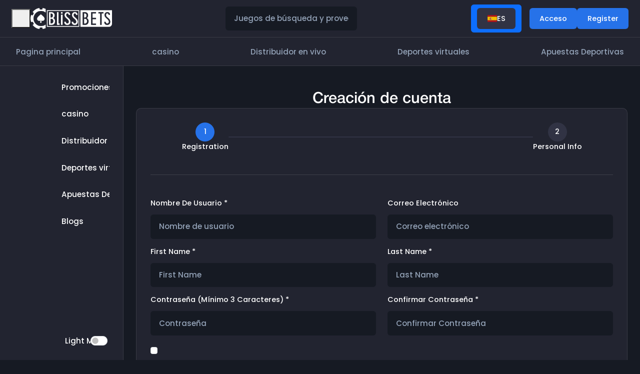

--- FILE ---
content_type: text/html; charset=utf-8
request_url: https://www.blissbets.com/es/my-account/edit-account
body_size: 21652
content:
<!DOCTYPE html><html lang="en"><head><meta charSet="utf-8"/><meta name="viewport" content="width=device-width, initial-scale=1"/><link rel="preload" href="/_next/static/media/4c285fdca692ea22-s.p.woff2" as="font" crossorigin="" type="font/woff2"/><link rel="preload" href="/_next/static/media/4f361f6f060b5a6d-s.p.ttf" as="font" crossorigin="" type="font/ttf"/><link rel="preload" href="/_next/static/media/643d41986fa52939-s.p.woff" as="font" crossorigin="" type="font/woff"/><link rel="preload" href="/_next/static/media/67b2cf27858ca5a7-s.p.woff" as="font" crossorigin="" type="font/woff"/><link rel="preload" href="/_next/static/media/7017f3893672ba6b-s.p.woff" as="font" crossorigin="" type="font/woff"/><link rel="preload" href="/_next/static/media/7fd74a97bb66b14c-s.p.woff" as="font" crossorigin="" type="font/woff"/><link rel="preload" href="/_next/static/media/86bc01f7de42bd36-s.p.ttf" as="font" crossorigin="" type="font/ttf"/><link rel="preload" href="/_next/static/media/8888a3826f4a3af4-s.p.woff2" as="font" crossorigin="" type="font/woff2"/><link rel="preload" href="/_next/static/media/89bba15710f1e8b7-s.p.ttf" as="font" crossorigin="" type="font/ttf"/><link rel="preload" href="/_next/static/media/a877de1c3da068dd-s.p.ttf" as="font" crossorigin="" type="font/ttf"/><link rel="preload" href="/_next/static/media/b6abe9ce73fe9f86-s.p.ttf" as="font" crossorigin="" type="font/ttf"/><link rel="preload" href="/_next/static/media/d0b8da450a051a10-s.p.ttf" as="font" crossorigin="" type="font/ttf"/><link rel="preload" href="/_next/static/media/d88e14a6b4cf96b6-s.p.woff" as="font" crossorigin="" type="font/woff"/><link rel="preload" href="/_next/static/media/e40867223c37e1dc-s.p.ttf" as="font" crossorigin="" type="font/ttf"/><link rel="preload" href="/_next/static/media/eafabf029ad39a43-s.p.woff2" as="font" crossorigin="" type="font/woff2"/><link rel="stylesheet" href="/_next/static/css/3c4001d5140c7eed.css" data-precedence="next"/><link rel="stylesheet" href="/_next/static/css/2cd7b7331aa7411a.css" data-precedence="next"/><link rel="stylesheet" href="/_next/static/css/d8f9dc2416b9151d.css" data-precedence="next"/><link rel="stylesheet" href="/_next/static/css/3b5c0ac4e6b7266e.css" data-precedence="next"/><link rel="stylesheet" href="/_next/static/css/cd096fb11d38be13.css" data-precedence="next"/><link rel="stylesheet" href="/_next/static/css/5b62842196eeb7ef.css" data-precedence="next"/><link rel="stylesheet" href="/_next/static/css/4798a0d030fb48af.css" data-precedence="next"/><link rel="stylesheet" href="/_next/static/css/c06589242f88b2e4.css" data-precedence="next"/><link rel="stylesheet" href="/_next/static/css/8a602f533105508e.css" data-precedence="next"/><link rel="stylesheet" href="/_next/static/css/3d0375237b950d63.css" data-precedence="next"/><link rel="stylesheet" href="/_next/static/css/669ae2f75f72c9cd.css" data-precedence="next"/><link rel="stylesheet" href="/_next/static/css/3b93880a644b304d.css" data-precedence="next"/><link rel="stylesheet" href="/_next/static/css/ed9129c02b8a6cc8.css" data-precedence="next"/><link rel="stylesheet" href="/_next/static/css/55f6b68120a32a0a.css" data-precedence="next"/><link rel="stylesheet" href="/_next/static/css/5327aac34d8b6fc2.css" data-precedence="next"/><link rel="preload" as="script" fetchPriority="low" href="/_next/static/chunks/webpack-85c10e26a0956c5b.js"/><script src="/_next/static/chunks/fd9d1056-450586c0e9e0081c.js" async=""></script><script src="/_next/static/chunks/7023-d6c1e047f5d00c93.js" async=""></script><script src="/_next/static/chunks/main-app-488cd8f28ae198cf.js" async=""></script><script src="/_next/static/chunks/13b76428-3a27edfd28c29f16.js" async=""></script><script src="/_next/static/chunks/7ce798d6-4ab14e948af6454a.js" async=""></script><script src="/_next/static/chunks/1444-248acdae0385835d.js" async=""></script><script src="/_next/static/chunks/7899-b7a6d4d5803cc787.js" async=""></script><script src="/_next/static/chunks/8472-2ee822a639527a8a.js" async=""></script><script src="/_next/static/chunks/8293-af834ba6b7a1051b.js" async=""></script><script src="/_next/static/chunks/3486-180a4f902b991eaf.js" async=""></script><script src="/_next/static/chunks/7138-52abd3783f637d92.js" async=""></script><script src="/_next/static/chunks/1972-7226cdc35a3ad1e0.js" async=""></script><script src="/_next/static/chunks/4342-ed6268f75410c912.js" async=""></script><script src="/_next/static/chunks/9343-b68a845724fd513f.js" async=""></script><script src="/_next/static/chunks/2037-372a1b050168c659.js" async=""></script><script src="/_next/static/chunks/5956-352382fe3ecc9d22.js" async=""></script><script src="/_next/static/chunks/319-48b58976edba2e07.js" async=""></script><script src="/_next/static/chunks/5942-394de96943f8cc5f.js" async=""></script><script src="/_next/static/chunks/4181-cca0fcb3372813e2.js" async=""></script><script src="/_next/static/chunks/9055-f511c1f285f86b79.js" async=""></script><script src="/_next/static/chunks/8471-586604ac0332abdf.js" async=""></script><script src="/_next/static/chunks/677-4a015bd2bb2b8bd3.js" async=""></script><script src="/_next/static/chunks/2233-21cf8c15f05e535e.js" async=""></script><script src="/_next/static/chunks/app/%5Blocale%5D/(app)/(auth)/%5Busername%5D/%5Brefer%5D/page-d36ba5fe5a055b29.js" async=""></script><script src="/_next/static/chunks/6862-1227938cf7395fe6.js" async=""></script><script src="/_next/static/chunks/app/layout-2597903f46e20c8f.js" async=""></script><script src="/_next/static/chunks/6668-388f73ca1561aa77.js" async=""></script><script src="/_next/static/chunks/6648-faa8d56a654162e9.js" async=""></script><script src="/_next/static/chunks/3180-285f6a147de77c3a.js" async=""></script><script src="/_next/static/chunks/9062-c12dad2baed2283c.js" async=""></script><script src="/_next/static/chunks/3139-1e5f3f9512655c41.js" async=""></script><script src="/_next/static/chunks/8669-de35028cfdc30358.js" async=""></script><script src="/_next/static/chunks/7795-bd069b5017242e76.js" async=""></script><script src="/_next/static/chunks/app/%5Blocale%5D/(app)/layout-3a945ff6678191f9.js" async=""></script><script src="/_next/static/chunks/8079-ebf3d48aa698b7b8.js" async=""></script><script src="/_next/static/chunks/8666-2bf61876ae2b18c9.js" async=""></script><script src="/_next/static/chunks/app/not-found-bf6eb8e8f80fe174.js" async=""></script><link rel="preload" href="https://www.googletagmanager.com/gtag/js?id=G-MXETYHQ8NJ" as="script"/><link rel="icon" href="/favicon.ico" type="image/x-icon" sizes="409x409"/><meta name="next-size-adjust"/><title>Register | Blissbet Casino - Premier Crypto Currency Casino 💰</title><meta name="description" content="Experience the thrill of top-notch casino games and betting with Blissbet Casino, your premier destination for cryptocurrency gambling. Enjoy secure and exciting gaming with cutting-edge technology. 🛡️"/><link rel="canonical" href="https://ww.blissbets.com/es/my-account/edit-account"/><meta property="og:type" content="website"/><meta property="og:title" content="Register | Blissbet Casino - Premier Crypto Currency Casino 💰"/><meta property="og:description" content="Experience the thrill of top-notch casino games and betting with Blissbet Casino, your premier destination for cryptocurrency gambling. Enjoy secure and exciting gaming with cutting-edge technology. 🛡️"/><meta property="og:url" content="https://ww.blissbets.com/es/my-account/edit-account"/><meta property="og:site_name" content="Blissbet Casino"/><meta property="og:image" content="https://ww.blissbets.com/blissbets.jpg"/><meta name="twitter:card" content="summary_large_image"/><meta name="twitter:site" content="@"/><meta name="twitter:title" content="Register | Blissbet Casino - Premier Crypto Currency Casino 💰"/><meta name="twitter:description" content="Experience the thrill of top-notch casino games and betting with Blissbet Casino, your premier destination for cryptocurrency gambling. Enjoy secure and exciting gaming with cutting-edge technology. 🛡️"/><meta name="twitter:image" content="https://ww.blissbets.com/blissbets.jpg"/><script id="google-analytics">window.dataLayer = window.dataLayer || []; function gtag(){window.dataLayer.push(arguments);} gtag('js', new Date()); gtag('config', 'G-MXETYHQ8NJ');</script><script type="application/ld+json">{
	                        "@context": "https://schema.org",
                            "@type": "Organization",
                            "url": "https://ww.blissbets.com",
                            "name" : "Bettingion Casino",
                            "alternateName" : "Bettingion Casino - Premier Crypto Currency Casino",
                            "logo": "https://ww.blissbets.com/bettingion.jpg"
                            }</script><script src="/_next/static/chunks/polyfills-42372ed130431b0a.js" noModule=""></script></head><body class="__variable_cfd010 __variable_69d092 __variable_0ef71c global_layout_wp"><div class="global-loader_global_loader__u01RF"><div class="site-logo_logo__Soyk4 global-loader_logo__vtLsQ"><a title="Blissbet" href="/"><img alt="Blissbet" loading="lazy" width="150" height="150" decoding="async" data-nimg="1" class="site-logo_light__vx8_F site-logo_normal__pTqPo" style="color:transparent" srcSet="/_next/image?url=%2F_next%2Fstatic%2Fmedia%2Fnormal-logo.bcccc65e.png&amp;w=256&amp;q=50 1x, /_next/image?url=%2F_next%2Fstatic%2Fmedia%2Fnormal-logo.bcccc65e.png&amp;w=384&amp;q=50 2x" src="/_next/image?url=%2F_next%2Fstatic%2Fmedia%2Fnormal-logo.bcccc65e.png&amp;w=384&amp;q=50"/></a></div></div><style>#nprogress{pointer-events:none}#nprogress .bar{background:#2672e9;position:fixed;z-index:1600;top: 0;left:0;width:100%;height:2px}#nprogress .peg{display:block;position:absolute;right:0;width:100px;height:100%;box-shadow:0 0 10px #2672e9,0 0 5px #2672e9;opacity:1;-webkit-transform:rotate(3deg) translate(0px,-4px);-ms-transform:rotate(3deg) translate(0px,-4px);transform:rotate(3deg) translate(0px,-4px)}#nprogress .spinner{display:block;position:fixed;z-index:1600;top: 15px;right:15px}#nprogress .spinner-icon{width:18px;height:18px;box-sizing:border-box;border:2px solid transparent;border-top-color:#2672e9;border-left-color:#2672e9;border-radius:50%;-webkit-animation:nprogress-spinner 400ms linear infinite;animation:nprogress-spinner 400ms linear infinite}.nprogress-custom-parent{overflow:hidden;position:relative}.nprogress-custom-parent #nprogress .bar,.nprogress-custom-parent #nprogress .spinner{position:absolute}@-webkit-keyframes nprogress-spinner{0%{-webkit-transform:rotate(0deg)}100%{-webkit-transform:rotate(360deg)}}@keyframes nprogress-spinner{0%{transform:rotate(0deg)}100%{transform:rotate(360deg)}}</style><div class="app-layout-wrapper_app_layout_wp__Sn16R app-layout-wrapper_sidebar_expand__o9r_r app_layout_wp"><header class="app_header app-header_app_header__OOT1A"><div class="app-header-top_header_top__j94a4"><div class="app-header-top_header_left__lsGad"><button title="Toggle Sidebar" class="app-header-top_sidebar_toggle__a9IYv"><span></span></button><div class="site-logo_logo__Soyk4"><a title="Blissbet" href="/"><img alt="Blissbet" loading="lazy" width="150" height="150" decoding="async" data-nimg="1" class="site-logo_light__vx8_F site-logo_normal__pTqPo" style="color:transparent" srcSet="/_next/image?url=%2F_next%2Fstatic%2Fmedia%2Fnormal-logo.bcccc65e.png&amp;w=256&amp;q=50 1x, /_next/image?url=%2F_next%2Fstatic%2Fmedia%2Fnormal-logo.bcccc65e.png&amp;w=384&amp;q=50 2x" src="/_next/image?url=%2F_next%2Fstatic%2Fmedia%2Fnormal-logo.bcccc65e.png&amp;w=384&amp;q=50"/></a></div></div><div class="search_header_search___W0QX"><button title="Search games &amp; providers." class="search_responsive_search_btn__utbYE d-lg-none"><span></span></button><div class="responsive-menu_responsive_menu__Sm6gv"><div class="responsive-menu_menu_inner__ZClVX app_scrollbar"><div class="responsive-menu_menu_header__BAV1U mb-4 d-flex d-lg-none"><h5 class="h5_title">Search games &amp; providers.</h5><button title="Close" class="responsive-menu_close_btn__tyBl4"><span></span></button></div><div style="position:relative" class="w-100 flex-1"><form class="search_header_search_box__NNKpq game-search_search_input__Cnavx form-control-search input_md"><span></span><input placeholder="Search Games..." type="text" class="mr-sm-2 form-control" value=""/></form></div></div></div></div><div class="d-flex align-items-center"><div class="me-3 dropdown"><button type="button" id="language-dropdown" aria-expanded="false" class="dropdown-toggle btn btn-primary"><div class="header-language-change_language_btn__9yoU0 text-uppercase button_sec_btn__nvVai button_grey__nk2Ux" title="add title"><span class="fi fi-undefined"></span><span class="d-none d-sm-block"></span><span></span></div></button></div><div class="app-header-top_auth_btns__J1GOd btn_group"><a class="app-header-top_register_btn__IfQXL button_sec_btn__nvVai" title="Log In" href="/login"><span>Log In</span><span></span></a><div class="d-none d-md-block"><a class="button_sec_btn__nvVai" title="Register" href="/register"><span>Register</span><span></span></a></div></div></div></div><nav class="app-header-bottom_header_bottom__paQfO"><ul><li class="home_menu"><a title="Home" class="app-header-bottom_header_link__Ea5Y3" href="/"><span></span><span class="app-header-bottom_link_title__ZGkhh">Home</span></a></li><li><a title="Casino" class="app-header-bottom_header_link__Ea5Y3" href="/casino"><span></span><span class="app-header-bottom_link_title__ZGkhh">Casino</span></a></li><li><a title="Live Dealer" class="app-header-bottom_header_link__Ea5Y3" href="/live-dealer"><span></span><span class="app-header-bottom_link_title__ZGkhh">Live Dealer</span></a></li><li><a title="Virtual Sports" class="app-header-bottom_header_link__Ea5Y3" href="/virtual-sports"><span></span><span class="app-header-bottom_link_title__ZGkhh">Virtual Sports</span></a></li><li><a title="Sport Betting" class="app-header-bottom_header_link__Ea5Y3" href="/sports-betting"><span></span><span class="app-header-bottom_link_title__ZGkhh">Sport Betting</span></a></li></ul></nav></header><aside class="app-sidebar_sidebar__i6zDX app_scrollbar"><ul class="app-sidebar_sidebar_nav__MBTCJ"><li class="app-sidebar_sidebar_item__bZSbH"><a class="app-sidebar_sidebar_link__6_Y_0" title="Promotions" href="/welcome-bonus"><span></span><span>Promotions</span><div></div></a></li><li class="app-sidebar_sidebar_item__bZSbH"><a class="app-sidebar_sidebar_link__6_Y_0" title="Casino" href="/casino"><span></span><span>Casino</span><div></div></a></li><li class="app-sidebar_sidebar_item__bZSbH"><a class="app-sidebar_sidebar_link__6_Y_0" title="Live Dealer" href="/live-dealer"><span></span><span>Live Dealer</span><div></div></a></li><li class="app-sidebar_sidebar_item__bZSbH"><a class="app-sidebar_sidebar_link__6_Y_0" title="Virtual Sports" href="/virtual-sports"><span></span><span>Virtual Sports</span><div></div></a></li><li class="app-sidebar_sidebar_item__bZSbH"><a class="app-sidebar_sidebar_link__6_Y_0" title="Sport Betting" href="/sports-betting"><span></span><span>Sport Betting</span><div></div></a></li><li class="app-sidebar_sidebar_item__bZSbH"><a class="app-sidebar_sidebar_link__6_Y_0" title="Blogs" href="/blogs"><span></span><span>Blogs</span><div></div></a></li></ul><label for="custom-switch" class="app-sidebar_theme_switcher__1SZ_L"><span></span><span></span><span>Light Mode</span><form class="ms-auto app-sidebar_switch__TSe_O"><div class="switch_md form-switch"><input type="checkbox" id="custom-switch" class="form-check-input"/></div></form></label></aside><div class="app-sidebar_sidebar_overlay__1dVKZ b-block d-log-none"></div><main class="app_layout"><section class="auth_register_page__nR1st pb-5 pt-4 auth-wrapper_auth_wrapper__YDfCz auth_wrapper"><h3 class="h3_title"></h3><div class="auth-wrapper_content__dskNr"><div class="steps_steps_wp__atqzo mx-auto" style="max-width:800px"><div class="steps_step__Yw8Bs steps_active__nJ0LE"><div class="steps_step_line__ocZZu"></div><div class="steps_step_box__rqliB"><div class="steps_number___JouT">1</div><div>Registration</div></div></div><div class="steps_step__Yw8Bs"><div class="steps_step_line__ocZZu"></div><div class="steps_step_box__rqliB"><div class="steps_number___JouT">2</div><div>Personal Info</div></div></div></div><hr class="auth_auth_hr__V4Mne my-lg-5 my-4"/><div method="post" class="auth_register_form__BTNE_"><div><form class="" method="post"><div class="row"><div class="col-sm-6"><div class="mb-3"><label class="form-label"> <span class="required_field">*</span></label><input type="text" class="input_md form-control" name="username"/></div></div><div class="col-sm-6"><div class="mb-3"><label class="form-label"></label><input type="text" class="input_md form-control" name="email"/></div></div><div class="col-sm-6"><div class="mb-3"><label class="form-label">First Name<!-- --> <span class="required_field">*</span></label><input placeholder="First Name" type="text" class="input_md form-control" name="fname"/></div></div><div class="col-sm-6"><div class="mb-3"><label class="form-label">Last Name<!-- --> <span class="required_field">*</span></label><input placeholder="Last Name" type="text" class="input_md form-control" name="lname"/></div></div><div class="col-lg-6 col-md-4 col-sm-6"><div class="mb-3"><label class="form-label"> <span class="required_field">*</span></label><div class="form_password_wp"><input autoComplete="current-password" type="password" class="input_md form-control" name="password"/><span class="password_hide_show"><span></span></span></div></div></div><div class="col-lg-6 col-md-4 col-sm-6"><div class="mb-3"><label class="form-label"> <span class="required_field">*</span></label><div class="form_password_wp"><input autoComplete="current-password" type="password" class="input_md form-control" name="cpassword"/><span class="password_hide_show"><span></span></span></div></div></div><div class="col-lg-12"><div class="w-100 mt-1 mb-3 auth_form_options__4IXPK"><div class="mb-3"><div class="form-check"><input type="checkbox" id="terms-1" class="form-check-input" name="tc"/><label title="" for="terms-1" class="form-check-label"><p></p></label></div></div><div><div class="form-check"><input type="checkbox" id="terms-2" class="form-check-input" name="promotions" checked=""/><label title="" for="terms-2" class="form-check-label"><p> <!-- -->By ticking this box, user agrees to receive marketing promotions from<!-- --> <a title="bettingion.com" href="#">bettingion.com</a></p></label></div></div></div></div><div class="text-center mb-4 col-lg-12"><button class="button_sec_btn__nvVai" title="next step" type="submit">Next</button></div><div class="col-lg-12"><div class="w-100 mt-2 auth_form_options__4IXPK"><p></p></div></div></div></form></div></div></div></section></main><footer class="footer_footer__8QNhH"><div class="footer_footer_top__c4PxW mb-3 mb-sm-4"><div><h5 class="h5_title mb-4">We Accept</h5><div class="footer_all_currencies__b8eGO"><img alt="currency image" loading="lazy" width="48" height="48" decoding="async" data-nimg="1" style="color:transparent" src="/_next/static/media/1.0601f67c.svg"/><img alt="currency image" loading="lazy" width="48" height="48" decoding="async" data-nimg="1" style="color:transparent" src="/_next/static/media/2.b8d495c0.svg"/><img alt="currency image" loading="lazy" width="48" height="48" decoding="async" data-nimg="1" style="color:transparent" src="/_next/static/media/3.e10d5c0c.svg"/><img alt="currency image" loading="lazy" width="48" height="48" decoding="async" data-nimg="1" style="color:transparent" src="/_next/static/media/4.55e1ead9.svg"/><img alt="currency image" loading="lazy" width="48" height="48" decoding="async" data-nimg="1" style="color:transparent" src="/_next/static/media/5.13ceabd7.svg"/><img alt="currency image" loading="lazy" width="48" height="48" decoding="async" data-nimg="1" style="color:transparent" src="/_next/static/media/6.add6248c.svg"/><img alt="currency image" loading="lazy" width="48" height="48" decoding="async" data-nimg="1" style="color:transparent" src="/_next/static/media/7.d6a2f57a.svg"/><img alt="currency image" loading="lazy" width="48" height="48" decoding="async" data-nimg="1" style="color:transparent" src="/_next/static/media/8.399c05f2.svg"/></div></div></div><div class="footer_footer_bottom__AonYe footer_read_more__vQvli"><h1 class="h5_title mb-lg-4 mb-sm-3 mb-2">Experience the premier cryptocurrency casino thrill at BettingIon</h1><div class="footer_footer_content__XTCxh row"><div class="col-lg-6"><p></p><p></p><p></p></div><div class="col-lg-6"><p></p><p></p><p></p></div></div><button title="Read more" class="footer_read_more_btn__wtmOO text-capitalize">Read More</button></div></footer></div><div class="Toastify"></div><script src="/_next/static/chunks/webpack-85c10e26a0956c5b.js" async=""></script><script>(self.__next_f=self.__next_f||[]).push([0]);self.__next_f.push([2,null])</script><script>self.__next_f.push([1,"1:HL[\"/_next/static/media/00d64ec250e519aa-s.p.woff\",\"font\",{\"crossOrigin\":\"\",\"type\":\"font/woff\"}]\n2:HL[\"/_next/static/media/0484562807a97172-s.p.woff2\",\"font\",{\"crossOrigin\":\"\",\"type\":\"font/woff2\"}]\n3:HL[\"/_next/static/media/18e3beb174e12d80-s.p.woff\",\"font\",{\"crossOrigin\":\"\",\"type\":\"font/woff\"}]\n4:HL[\"/_next/static/media/1da85f8301667610-s.p.woff\",\"font\",{\"crossOrigin\":\"\",\"type\":\"font/woff\"}]\n5:HL[\"/_next/static/media/3cd283d18551475c-s.p.ttf\",\"font\",{\"crossOrigin\":\"\",\"type\":\"font/ttf\"}]\n6:HL[\"/_next/static/media/4c285fdca692ea22-s.p.woff2\",\"font\",{\"crossOrigin\":\"\",\"type\":\"font/woff2\"}]\n7:HL[\"/_next/static/media/4f361f6f060b5a6d-s.p.ttf\",\"font\",{\"crossOrigin\":\"\",\"type\":\"font/ttf\"}]\n8:HL[\"/_next/static/media/643d41986fa52939-s.p.woff\",\"font\",{\"crossOrigin\":\"\",\"type\":\"font/woff\"}]\n9:HL[\"/_next/static/media/67b2cf27858ca5a7-s.p.woff\",\"font\",{\"crossOrigin\":\"\",\"type\":\"font/woff\"}]\na:HL[\"/_next/static/media/7017f3893672ba6b-s.p.woff\",\"font\",{\"crossOrigin\":\"\",\"type\":\"font/woff\"}]\nb:HL[\"/_next/static/media/7fd74a97bb66b14c-s.p.woff\",\"font\",{\"crossOrigin\":\"\",\"type\":\"font/woff\"}]\nc:HL[\"/_next/static/media/86bc01f7de42bd36-s.p.ttf\",\"font\",{\"crossOrigin\":\"\",\"type\":\"font/ttf\"}]\nd:HL[\"/_next/static/media/8888a3826f4a3af4-s.p.woff2\",\"font\",{\"crossOrigin\":\"\",\"type\":\"font/woff2\"}]\ne:HL[\"/_next/static/media/89bba15710f1e8b7-s.p.ttf\",\"font\",{\"crossOrigin\":\"\",\"type\":\"font/ttf\"}]\nf:HL[\"/_next/static/media/a877de1c3da068dd-s.p.ttf\",\"font\",{\"crossOrigin\":\"\",\"type\":\"font/ttf\"}]\n10:HL[\"/_next/static/media/b6abe9ce73fe9f86-s.p.ttf\",\"font\",{\"crossOrigin\":\"\",\"type\":\"font/ttf\"}]\n11:HL[\"/_next/static/media/d0b8da450a051a10-s.p.ttf\",\"font\",{\"crossOrigin\":\"\",\"type\":\"font/ttf\"}]\n12:HL[\"/_next/static/media/d88e14a6b4cf96b6-s.p.woff\",\"font\",{\"crossOrigin\":\"\",\"type\":\"font/woff\"}]\n13:HL[\"/_next/static/media/e40867223c37e1dc-s.p.ttf\",\"font\",{\"crossOrigin\":\"\",\"type\":\"font/ttf\"}]\n14:HL[\"/_next/static/media/eafabf029ad39a43-s.p.woff2\",\"font\",{\"crossOrigin\":\"\",\"type\":\"font/woff2\"}]\n15:HL[\"/_next/static/css/3c4001d5140c7eed.css\",\"style\"]\n16:HL[\"/_next/s"])</script><script>self.__next_f.push([1,"tatic/css/2cd7b7331aa7411a.css\",\"style\"]\n17:HL[\"/_next/static/css/d8f9dc2416b9151d.css\",\"style\"]\n18:HL[\"/_next/static/css/3b5c0ac4e6b7266e.css\",\"style\"]\n19:HL[\"/_next/static/css/cd096fb11d38be13.css\",\"style\"]\n1a:HL[\"/_next/static/css/5b62842196eeb7ef.css\",\"style\"]\n1b:HL[\"/_next/static/css/4798a0d030fb48af.css\",\"style\"]\n1c:HL[\"/_next/static/css/c06589242f88b2e4.css\",\"style\"]\n1d:HL[\"/_next/static/css/8a602f533105508e.css\",\"style\"]\n1e:HL[\"/_next/static/css/3d0375237b950d63.css\",\"style\"]\n1f:HL[\"/_next/static/css/669ae2f75f72c9cd.css\",\"style\"]\n20:HL[\"/_next/static/css/3b93880a644b304d.css\",\"style\"]\n21:HL[\"/_next/static/css/ed9129c02b8a6cc8.css\",\"style\"]\n22:HL[\"/_next/static/css/55f6b68120a32a0a.css\",\"style\"]\n23:HL[\"/_next/static/css/5327aac34d8b6fc2.css\",\"style\"]\n"])</script><script>self.__next_f.push([1,"24:I[95751,[],\"\"]\n26:I[12233,[\"6990\",\"static/chunks/13b76428-3a27edfd28c29f16.js\",\"8038\",\"static/chunks/7ce798d6-4ab14e948af6454a.js\",\"1444\",\"static/chunks/1444-248acdae0385835d.js\",\"7899\",\"static/chunks/7899-b7a6d4d5803cc787.js\",\"8472\",\"static/chunks/8472-2ee822a639527a8a.js\",\"8293\",\"static/chunks/8293-af834ba6b7a1051b.js\",\"3486\",\"static/chunks/3486-180a4f902b991eaf.js\",\"7138\",\"static/chunks/7138-52abd3783f637d92.js\",\"1972\",\"static/chunks/1972-7226cdc35a3ad1e0.js\",\"4342\",\"static/chunks/4342-ed6268f75410c912.js\",\"9343\",\"static/chunks/9343-b68a845724fd513f.js\",\"2037\",\"static/chunks/2037-372a1b050168c659.js\",\"5956\",\"static/chunks/5956-352382fe3ecc9d22.js\",\"319\",\"static/chunks/319-48b58976edba2e07.js\",\"5942\",\"static/chunks/5942-394de96943f8cc5f.js\",\"4181\",\"static/chunks/4181-cca0fcb3372813e2.js\",\"9055\",\"static/chunks/9055-f511c1f285f86b79.js\",\"8471\",\"static/chunks/8471-586604ac0332abdf.js\",\"677\",\"static/chunks/677-4a015bd2bb2b8bd3.js\",\"2233\",\"static/chunks/2233-21cf8c15f05e535e.js\",\"852\",\"static/chunks/app/%5Blocale%5D/(app)/(auth)/%5Busername%5D/%5Brefer%5D/page-d36ba5fe5a055b29.js\"],\"default\"]\n27:I[39275,[],\"\"]\n2b:I[61343,[],\"\"]\n2f:I[76130,[],\"\"]\n28:[\"locale\",\"es\",\"d\"]\n29:[\"username\",\"my-account\",\"d\"]\n2a:[\"refer\",\"edit-account\",\"d\"]\n30:[]\n"])</script><script>self.__next_f.push([1,"0:[\"$\",\"$L24\",null,{\"buildId\":\"ebXvmbyXDsP813HZAb7is\",\"assetPrefix\":\"\",\"urlParts\":[\"\",\"es\",\"my-account\",\"edit-account\"],\"initialTree\":[\"\",{\"children\":[[\"locale\",\"es\",\"d\"],{\"children\":[\"(app)\",{\"children\":[\"(auth)\",{\"children\":[[\"username\",\"my-account\",\"d\"],{\"children\":[[\"refer\",\"edit-account\",\"d\"],{\"children\":[\"__PAGE__\",{}]}]}]}]}]}]},\"$undefined\",\"$undefined\",true],\"initialSeedData\":[\"\",{\"children\":[[\"locale\",\"es\",\"d\"],{\"children\":[\"(app)\",{\"children\":[\"(auth)\",{\"children\":[[\"username\",\"my-account\",\"d\"],{\"children\":[[\"refer\",\"edit-account\",\"d\"],{\"children\":[\"__PAGE__\",{},[[\"$L25\",[\"$\",\"$L26\",null,{\"refer\":\"edit-account\",\"username\":\"my-account\"}],[[\"$\",\"link\",\"0\",{\"rel\":\"stylesheet\",\"href\":\"/_next/static/css/ed9129c02b8a6cc8.css\",\"precedence\":\"next\",\"crossOrigin\":\"$undefined\"}],[\"$\",\"link\",\"1\",{\"rel\":\"stylesheet\",\"href\":\"/_next/static/css/55f6b68120a32a0a.css\",\"precedence\":\"next\",\"crossOrigin\":\"$undefined\"}],[\"$\",\"link\",\"2\",{\"rel\":\"stylesheet\",\"href\":\"/_next/static/css/5327aac34d8b6fc2.css\",\"precedence\":\"next\",\"crossOrigin\":\"$undefined\"}]]],null],null]},[null,[\"$\",\"$L27\",null,{\"parallelRouterKey\":\"children\",\"segmentPath\":[\"children\",\"$28\",\"children\",\"(app)\",\"children\",\"(auth)\",\"children\",\"$29\",\"children\",\"$2a\",\"children\"],\"error\":\"$undefined\",\"errorStyles\":\"$undefined\",\"errorScripts\":\"$undefined\",\"template\":[\"$\",\"$L2b\",null,{}],\"templateStyles\":\"$undefined\",\"templateScripts\":\"$undefined\",\"notFound\":\"$undefined\",\"notFoundStyles\":\"$undefined\"}]],null]},[null,[\"$\",\"$L27\",null,{\"parallelRouterKey\":\"children\",\"segmentPath\":[\"children\",\"$28\",\"children\",\"(app)\",\"children\",\"(auth)\",\"children\",\"$29\",\"children\"],\"error\":\"$undefined\",\"errorStyles\":\"$undefined\",\"errorScripts\":\"$undefined\",\"template\":[\"$\",\"$L2b\",null,{}],\"templateStyles\":\"$undefined\",\"templateScripts\":\"$undefined\",\"notFound\":\"$undefined\",\"notFoundStyles\":\"$undefined\"}]],null]},[null,[\"$\",\"$L27\",null,{\"parallelRouterKey\":\"children\",\"segmentPath\":[\"children\",\"$28\",\"children\",\"(app)\",\"children\",\"(auth)\",\"children\"],\"error\":\"$undefined\",\"errorStyles\":\"$undefined\",\"errorScripts\":\"$undefined\",\"template\":[\"$\",\"$L2b\",null,{}],\"templateStyles\":\"$undefined\",\"templateScripts\":\"$undefined\",\"notFound\":\"$undefined\",\"notFoundStyles\":\"$undefined\"}]],null]},[[[[\"$\",\"link\",\"0\",{\"rel\":\"stylesheet\",\"href\":\"/_next/static/css/3c4001d5140c7eed.css\",\"precedence\":\"next\",\"crossOrigin\":\"$undefined\"}],[\"$\",\"link\",\"1\",{\"rel\":\"stylesheet\",\"href\":\"/_next/static/css/2cd7b7331aa7411a.css\",\"precedence\":\"next\",\"crossOrigin\":\"$undefined\"}],[\"$\",\"link\",\"2\",{\"rel\":\"stylesheet\",\"href\":\"/_next/static/css/d8f9dc2416b9151d.css\",\"precedence\":\"next\",\"crossOrigin\":\"$undefined\"}],[\"$\",\"link\",\"3\",{\"rel\":\"stylesheet\",\"href\":\"/_next/static/css/3b5c0ac4e6b7266e.css\",\"precedence\":\"next\",\"crossOrigin\":\"$undefined\"}],[\"$\",\"link\",\"4\",{\"rel\":\"stylesheet\",\"href\":\"/_next/static/css/cd096fb11d38be13.css\",\"precedence\":\"next\",\"crossOrigin\":\"$undefined\"}],[\"$\",\"link\",\"5\",{\"rel\":\"stylesheet\",\"href\":\"/_next/static/css/5b62842196eeb7ef.css\",\"precedence\":\"next\",\"crossOrigin\":\"$undefined\"}],[\"$\",\"link\",\"6\",{\"rel\":\"stylesheet\",\"href\":\"/_next/static/css/4798a0d030fb48af.css\",\"precedence\":\"next\",\"crossOrigin\":\"$undefined\"}],[\"$\",\"link\",\"7\",{\"rel\":\"stylesheet\",\"href\":\"/_next/static/css/c06589242f88b2e4.css\",\"precedence\":\"next\",\"crossOrigin\":\"$undefined\"}],[\"$\",\"link\",\"8\",{\"rel\":\"stylesheet\",\"href\":\"/_next/static/css/8a602f533105508e.css\",\"precedence\":\"next\",\"crossOrigin\":\"$undefined\"}],[\"$\",\"link\",\"9\",{\"rel\":\"stylesheet\",\"href\":\"/_next/static/css/3d0375237b950d63.css\",\"precedence\":\"next\",\"crossOrigin\":\"$undefined\"}],[\"$\",\"link\",\"10\",{\"rel\":\"stylesheet\",\"href\":\"/_next/static/css/669ae2f75f72c9cd.css\",\"precedence\":\"next\",\"crossOrigin\":\"$undefined\"}],[\"$\",\"link\",\"11\",{\"rel\":\"stylesheet\",\"href\":\"/_next/static/css/3b93880a644b304d.css\",\"precedence\":\"next\",\"crossOrigin\":\"$undefined\"}]],\"$L2c\"],null],null]},[null,[\"$\",\"$L27\",null,{\"parallelRouterKey\":\"children\",\"segmentPath\":[\"children\",\"$28\",\"children\"],\"error\":\"$undefined\",\"errorStyles\":\"$undefined\",\"errorScripts\":\"$undefined\",\"template\":[\"$\",\"$L2b\",null,{}],\"templateStyles\":\"$undefined\",\"templateScripts\":\"$undefined\",\"notFound\":\"$undefined\",\"notFoundStyles\":\"$undefined\"}]],null]},[[null,\"$L2d\"],null],null],\"couldBeIntercepted\":false,\"initialHead\":[null,\"$L2e\"],\"globalErrorComponent\":\"$2f\",\"missingSlots\":\"$W30\"}]\n"])</script><script>self.__next_f.push([1,"31:I[93770,[\"1444\",\"static/chunks/1444-248acdae0385835d.js\",\"7899\",\"static/chunks/7899-b7a6d4d5803cc787.js\",\"8472\",\"static/chunks/8472-2ee822a639527a8a.js\",\"3486\",\"static/chunks/3486-180a4f902b991eaf.js\",\"6862\",\"static/chunks/6862-1227938cf7395fe6.js\",\"3185\",\"static/chunks/app/layout-2597903f46e20c8f.js\"],\"default\"]\n32:I[99431,[\"1444\",\"static/chunks/1444-248acdae0385835d.js\",\"7899\",\"static/chunks/7899-b7a6d4d5803cc787.js\",\"8472\",\"static/chunks/8472-2ee822a639527a8a.js\",\"3486\",\"static/chunks/3486-180a4f902b991eaf.js\",\"6862\",\"static/chunks/6862-1227938cf7395fe6.js\",\"3185\",\"static/chunks/app/layout-2597903f46e20c8f.js\"],\"default\"]\n33:I[36281,[\"1444\",\"static/chunks/1444-248acdae0385835d.js\",\"7899\",\"static/chunks/7899-b7a6d4d5803cc787.js\",\"8472\",\"static/chunks/8472-2ee822a639527a8a.js\",\"8293\",\"static/chunks/8293-af834ba6b7a1051b.js\",\"3486\",\"static/chunks/3486-180a4f902b991eaf.js\",\"7138\",\"static/chunks/7138-52abd3783f637d92.js\",\"6668\",\"static/chunks/6668-388f73ca1561aa77.js\",\"6648\",\"static/chunks/6648-faa8d56a654162e9.js\",\"3180\",\"static/chunks/3180-285f6a147de77c3a.js\",\"6862\",\"static/chunks/6862-1227938cf7395fe6.js\",\"5956\",\"static/chunks/5956-352382fe3ecc9d22.js\",\"9062\",\"static/chunks/9062-c12dad2baed2283c.js\",\"3139\",\"static/chunks/3139-1e5f3f9512655c41.js\",\"8669\",\"static/chunks/8669-de35028cfdc30358.js\",\"7795\",\"static/chunks/7795-bd069b5017242e76.js\",\"9735\",\"static/chunks/app/%5Blocale%5D/(app)/layout-3a945ff6678191f9.js\"],\"default\"]\n34:I[64654,[\"1444\",\"static/chunks/1444-248acdae0385835d.js\",\"7899\",\"static/chunks/7899-b7a6d4d5803cc787.js\",\"8293\",\"static/chunks/8293-af834ba6b7a1051b.js\",\"3486\",\"static/chunks/3486-180a4f902b991eaf.js\",\"7138\",\"static/chunks/7138-52abd3783f637d92.js\",\"6648\",\"static/chunks/6648-faa8d56a654162e9.js\",\"6862\",\"static/chunks/6862-1227938cf7395fe6.js\",\"5956\",\"static/chunks/5956-352382fe3ecc9d22.js\",\"8079\",\"static/chunks/8079-ebf3d48aa698b7b8.js\",\"8666\",\"static/chunks/8666-2bf61876ae2b18c9.js\",\"8471\",\"static/chunks/8471-586604ac0332abdf.js\",\"9160\",\"static/chunks/app/not-found-bf6eb8e8f80fe174.js"])</script><script>self.__next_f.push([1,"\"],\"default\"]\n2d:[\"$\",\"$L31\",null,{\"children\":[[\"$\",\"$L32\",null,{\"session\":{\"isLoggedIn\":false}}],[\"$\",\"$L27\",null,{\"parallelRouterKey\":\"children\",\"segmentPath\":[\"children\"],\"error\":\"$undefined\",\"errorStyles\":\"$undefined\",\"errorScripts\":\"$undefined\",\"template\":[\"$\",\"$L2b\",null,{}],\"templateStyles\":\"$undefined\",\"templateScripts\":\"$undefined\",\"notFound\":[\"$\",\"html\",null,{\"children\":[\"$\",\"$L33\",null,{\"children\":[\"$\",\"$L34\",null,{}]}]}],\"notFoundStyles\":[[\"$\",\"link\",\"0\",{\"rel\":\"stylesheet\",\"href\":\"/_next/static/css/2cd7b7331aa7411a.css\",\"precedence\":\"next\",\"crossOrigin\":\"$undefined\"}],[\"$\",\"link\",\"1\",{\"rel\":\"stylesheet\",\"href\":\"/_next/static/css/97d2a8cb7aba7805.css\",\"precedence\":\"next\",\"crossOrigin\":\"$undefined\"}],[\"$\",\"link\",\"2\",{\"rel\":\"stylesheet\",\"href\":\"/_next/static/css/3c4001d5140c7eed.css\",\"precedence\":\"next\",\"crossOrigin\":\"$undefined\"}],[\"$\",\"link\",\"3\",{\"rel\":\"stylesheet\",\"href\":\"/_next/static/css/d8f9dc2416b9151d.css\",\"precedence\":\"next\",\"crossOrigin\":\"$undefined\"}],[\"$\",\"link\",\"4\",{\"rel\":\"stylesheet\",\"href\":\"/_next/static/css/3b5c0ac4e6b7266e.css\",\"precedence\":\"next\",\"crossOrigin\":\"$undefined\"}],[\"$\",\"link\",\"5\",{\"rel\":\"stylesheet\",\"href\":\"/_next/static/css/cd096fb11d38be13.css\",\"precedence\":\"next\",\"crossOrigin\":\"$undefined\"}],[\"$\",\"link\",\"6\",{\"rel\":\"stylesheet\",\"href\":\"/_next/static/css/5b62842196eeb7ef.css\",\"precedence\":\"next\",\"crossOrigin\":\"$undefined\"}],[\"$\",\"link\",\"7\",{\"rel\":\"stylesheet\",\"href\":\"/_next/static/css/4798a0d030fb48af.css\",\"precedence\":\"next\",\"crossOrigin\":\"$undefined\"}],[\"$\",\"link\",\"8\",{\"rel\":\"stylesheet\",\"href\":\"/_next/static/css/c06589242f88b2e4.css\",\"precedence\":\"next\",\"crossOrigin\":\"$undefined\"}],[\"$\",\"link\",\"9\",{\"rel\":\"stylesheet\",\"href\":\"/_next/static/css/61f16f198bd2e399.css\",\"precedence\":\"next\",\"crossOrigin\":\"$undefined\"}]]}]]}]\n2e:[[\"$\",\"meta\",\"0\",{\"name\":\"viewport\",\"content\":\"width=device-width, initial-scale=1\"}],[\"$\",\"meta\",\"1\",{\"charSet\":\"utf-8\"}],[\"$\",\"link\",\"2\",{\"rel\":\"icon\",\"href\":\"/favicon.ico\",\"type\":\"image/x-icon\",\"sizes\":\"409x409\"}],[\"$\",\"meta\",\"3\",{\"name\":\"next-size-ad"])</script><script>self.__next_f.push([1,"just\"}]]\n25:null\n"])</script><script>self.__next_f.push([1,"35:I[58961,[\"1444\",\"static/chunks/1444-248acdae0385835d.js\",\"7899\",\"static/chunks/7899-b7a6d4d5803cc787.js\",\"8472\",\"static/chunks/8472-2ee822a639527a8a.js\",\"8293\",\"static/chunks/8293-af834ba6b7a1051b.js\",\"3486\",\"static/chunks/3486-180a4f902b991eaf.js\",\"7138\",\"static/chunks/7138-52abd3783f637d92.js\",\"6668\",\"static/chunks/6668-388f73ca1561aa77.js\",\"6648\",\"static/chunks/6648-faa8d56a654162e9.js\",\"3180\",\"static/chunks/3180-285f6a147de77c3a.js\",\"6862\",\"static/chunks/6862-1227938cf7395fe6.js\",\"5956\",\"static/chunks/5956-352382fe3ecc9d22.js\",\"9062\",\"static/chunks/9062-c12dad2baed2283c.js\",\"3139\",\"static/chunks/3139-1e5f3f9512655c41.js\",\"8669\",\"static/chunks/8669-de35028cfdc30358.js\",\"7795\",\"static/chunks/7795-bd069b5017242e76.js\",\"9735\",\"static/chunks/app/%5Blocale%5D/(app)/layout-3a945ff6678191f9.js\"],\"default\"]\n36:I[37952,[\"1444\",\"static/chunks/1444-248acdae0385835d.js\",\"7899\",\"static/chunks/7899-b7a6d4d5803cc787.js\",\"8472\",\"static/chunks/8472-2ee822a639527a8a.js\",\"8293\",\"static/chunks/8293-af834ba6b7a1051b.js\",\"3486\",\"static/chunks/3486-180a4f902b991eaf.js\",\"7138\",\"static/chunks/7138-52abd3783f637d92.js\",\"6668\",\"static/chunks/6668-388f73ca1561aa77.js\",\"6648\",\"static/chunks/6648-faa8d56a654162e9.js\",\"3180\",\"static/chunks/3180-285f6a147de77c3a.js\",\"6862\",\"static/chunks/6862-1227938cf7395fe6.js\",\"5956\",\"static/chunks/5956-352382fe3ecc9d22.js\",\"9062\",\"static/chunks/9062-c12dad2baed2283c.js\",\"3139\",\"static/chunks/3139-1e5f3f9512655c41.js\",\"8669\",\"static/chunks/8669-de35028cfdc30358.js\",\"7795\",\"static/chunks/7795-bd069b5017242e76.js\",\"9735\",\"static/chunks/app/%5Blocale%5D/(app)/layout-3a945ff6678191f9.js\"],\"default\"]\n"])</script><script>self.__next_f.push([1,"2c:[\"$\",\"html\",null,{\"lang\":\"en\",\"children\":[[\"$\",\"head\",null,{\"children\":[[\"$\",\"script\",null,{\"id\":\"google-analytics\",\"dangerouslySetInnerHTML\":{\"__html\":\"window.dataLayer = window.dataLayer || []; function gtag(){window.dataLayer.push(arguments);} gtag('js', new Date()); gtag('config', 'G-MXETYHQ8NJ');\"}}],[\"$\",\"script\",null,{\"type\":\"application/ld+json\",\"dangerouslySetInnerHTML\":{\"__html\":\"{\\n\\t                        \\\"@context\\\": \\\"https://schema.org\\\",\\n                            \\\"@type\\\": \\\"Organization\\\",\\n                            \\\"url\\\": \\\"https://ww.blissbets.com\\\",\\n                            \\\"name\\\" : \\\"Bettingion Casino\\\",\\n                            \\\"alternateName\\\" : \\\"Bettingion Casino - Premier Crypto Currency Casino\\\",\\n                            \\\"logo\\\": \\\"https://ww.blissbets.com/bettingion.jpg\\\"\\n                            }\"}}]]}],[\"$\",\"$L35\",null,{\"data\":{\"id\":132,\"language\":\"es\",\"text\":{\"footer\":{\"read_more\":{\"label\":\"Read More Button\",\"value\":\"Leer más\"},\"footer_title\":{\"label\":\"Footer Title\",\"value\":\"Experimenta la primera emoción del casino de criptomonedas en Bettingion\"},\"footer_currency_accept\":{\"label\":\"Footer Currency Accept Title\",\"value\":\"Aceptamos\"},\"footer_left_content_first\":{\"label\":\"Footer Left Content First\",\"value\":\"Prepárese para un aumento de adrenalina mientras pone sus apuestas y se relaciona con sus mejores juegos de casino en Bettingion.com, un casino en línea pionero para apuestas criptográficas.Permítanos elevar su experiencia de juego a medida que abramos un mundo lleno de oportunidades para apostar con la criptomoneda elegida y asegurar premios sustanciales.\"},\"footer_left_content_third\":{\"label\":\"Footer Left Content Third\",\"value\":\"Además de ser un aclamado casino en línea, Bettingion.com tiene una reputación de ser segura, útil e innovadora.Nos esforzamos continuamente por mejorar la experiencia de su casino de división.Invente en el cautivador mundo de los juegos de casino en Bettingion.\"},\"footer_left_content_second\":{\"label\":\"Footer Left Content Second\",\"value\":\"En términos de liderar casinos criptográficos en línea, las ofertas de Bettingion, los bonos, los juegos y la experiencia de juego inigualable son inigualables.Cubremos los gráficos de los casinos de criptomonedas más buscados por entusiastas del mercado, un hecho respaldado por nuestras victorias consistentes en los Premios EGR.\"},\"footer_right_content_first\":{\"label\":\"Footer Left Content First\",\"value\":\"Un casino de criptomonedas en línea que puede confiar en REST tranquilo sabiendo que sus fondos y transacciones son seguros con nosotros como una plataforma de casino de criptomonedas con licencia.En Bettingion, priorizamos la seguridad de sus apuestas y sus datos, asegurando una confiabilidad inquebrantable.Una experiencia de casino criptográfica emocionante y cautivadora inicia su viaje de juego en Bettingion, un nuevo casino en línea como ningún otro.Nuestra plataforma no ofrece más que lo mejor, con aspectos innovadores que hacen que el juego sea sencillo y agradable.\"},\"footer_right_content_third\":{\"label\":\"Footer Left Content Third\",\"value\":\"¡Espere nada menos que juegos de calidad de clase mundial con bonos atractivos, gráficos impresionantes y diseños cautivadores que lo hagan enganchado!Métodos de pago Bettions es principalmente un casino en línea de criptomonedas, que ofrece las opciones de pago más convenientes para sus depósitos y\"},\"footer_right_content_second\":{\"label\":\"Footer Left Content Second\",\"value\":\"¡Obtenga más información sobre lo que ofrece Bettingion para mejorar su aventura de juego y disfrutar de una emocionante experiencia de casino con la criptomoneda hoy!Selección de juegos que tienes muchas opciones cuando se trata de juegos de casino de calidad en Bettingion.Presentamos una variedad de juegos de casino de diversos proveedores con temas distintivos para mantenerte absorbido.Explore más de 4,290 juegos de tragamonedas, juegos de Baccarat en vivo, juegos de blackjack en vivo, juegos de ruleta en vivo y mucho más en nuestra extensa colección de juegos.Nuestros juegos están comisariados por los mejores proveedores de juegos en la industria del casino.\"}},\"header\":{\"header_login\":{\"label\":\"Login\",\"value\":\"Acceso\"},\"search_placeholder\":{\"label\":\"Search Placeholder\",\"value\":\"Juegos de búsqueda y proveedores\"},\"deposit_button_title\":{\"label\":\"Deposit Button Title\",\"value\":\"Depósito\"}},\"sidebar\":{\"blog\":{\"label\":\"Blog\",\"value\":\"Blog\"},\"menu\":{\"label\":\"Mobile Menu Title\",\"value\":\"menú\"},\"login\":{\"label\":\"Login\",\"value\":\"Acceso\"},\"slots\":{\"label\":\"Slots\",\"value\":\"Ranura\"},\"store\":{\"label\":\"Store\",\"value\":\"Almacenar\"},\"casino\":{\"label\":\"Casino\",\"value\":\"casino\"},\"logout\":{\"label\":\"Logout\",\"value\":\"Cerrar sesión\"},\"account\":{\"label\":\"Account\",\"value\":\"Cuenta\"},\"cashier\":{\"label\":\"Cashier\",\"value\":\"Cajera\"},\"deposit\":{\"label\":\"Deposit\",\"value\":\"Depósito\"},\"register\":{\"label\":\"Register\",\"value\":\"Registro\"},\"settings\":{\"label\":\"Settings\",\"value\":\"Ajustes\"},\"withdraw\":{\"label\":\"Withdraw\",\"value\":\"Retirar\"},\"all_games\":{\"label\":\"All Games\",\"value\":\"Todos los juegos\"},\"main_page\":{\"label\":\"Main Page\",\"value\":\"Pagina principal\"},\"promotions\":{\"label\":\"Promotions\",\"value\":\"Promociones\"},\"live_dealer\":{\"label\":\"Live Dealer\",\"value\":\"Distribuidor en vivo\"},\"online_poker\":{\"label\":\"Online Poker\",\"value\":\"Póker en línea\"},\"transactions\":{\"label\":\"Transactions\",\"value\":\"Actas\"},\"favorite_games\":{\"label\":\"Favorite Games\",\"value\":\"Juegos favoritos\"},\"sports_betting\":{\"label\":\"Sports Betting\",\"value\":\"Apuestas Deportivas\"},\"virtual_sports\":{\"label\":\"Virtual Sports\",\"value\":\"Deportes virtuales\"}},\"game_box\":{\"free_play_button\":{\"label\":\"Free Play\",\"value\":\"Juego gratis\"},\"real_money_button\":{\"label\":\"Real Money Play\",\"value\":\"Juego de dinero real\"},\"game_search_placeholder\":{\"label\":\"Search games and providers\",\"value\":\"Juegos de búsqueda y proveedores\"}},\"blog_page\":{\"category\":{\"label\":\"Category\",\"value\":\"Categoría\"},\"read_more_text\":{\"label\":\"Read More\",\"value\":\"Leer más\"},\"blog_page_title\":{\"label\":\"Blogs\",\"value\":\"blogs\"},\"load_more_button\":{\"label\":\"Load More\",\"value\":\"Carga más\"},\"search_placeholder\":{\"label\":\"Search\",\"value\":\"Buscar\"},\"no_post_found_message\":{\"label\":\"No Post Found Message\",\"value\":\"No se encuentra ninguna publicación\"}},\"main_page\":{\"casino_card\":{\"label\":\"Casino Card Title\",\"value\":\"casino\"},\"popular_games\":{\"label\":\"Popular Games Title\",\"value\":\"Juegos populares\"},\"featured_games\":{\"label\":\"Featured Games Title\",\"value\":\"juegos destacados\"},\"games_providers\":{\"label\":\"Games Providers Title\",\"value\":\"Proveedores de juegos\"},\"crash_games_card\":{\"label\":\"Crash Games Card Title\",\"value\":\"Juegos Crash\"},\"live_casino_card\":{\"label\":\"Live Casino Card Title\",\"value\":\"Casino en vivo\"},\"featured_live_games\":{\"label\":\"Featured Live Games Title\",\"value\":\"Juegos en vivo destacados\"},\"virtual_sports_card\":{\"label\":\"Virtual Sorts Card Title\",\"value\":\"Tipos virtuales\"}},\"login_page\":{\"login\":{\"label\":\"Login\",\"value\":\"Acceso\"},\"password\":{\"label\":\"Password Label\",\"value\":\"Contraseña (mínimo 3 caracteres)\"},\"username\":{\"label\":\"Username Label\",\"value\":\"Nombre de usuario\"},\"lost_password_link\":{\"label\":\"Lost password link\",\"value\":\"¿Contraseña perdida?\"},\"account_lock_message\":{\"label\":\"Account Lock Message\",\"value\":\"Su cuenta ha sido bloqueada.Póngase en contacto con el administrador para obtener más información.\"},\"password_placeholder\":{\"label\":\"Password Placeholder\",\"value\":\"Contraseña\"},\"username_placeholder\":{\"label\":\"Username Placeholder\",\"value\":\"Nombre de usuario\"},\"registration_link_title\":{\"label\":\"Registration Link Text\",\"value\":\"¿No tiene una cuenta?\u003ca title='Rregister aquí 'href='/register'\u003e Regístrese aquí \u003c/a\u003e\"},\"password_missing_message\":{\"label\":\"Password missing Message\",\"value\":\"Falta la contraseña\"},\"username_missing_message\":{\"label\":\"Username missing Message\",\"value\":\"Falta el nombre de usuario\"},\"username_password_missing\":{\"label\":\"Username and password missing Message\",\"value\":\"Falta el nombre de usuario y la contraseña\"}},\"refer_page\":{\"already_account\":{\"label\":\"Already Account Text\",\"value\":\"¿Ya tienes una cuenta?\u003ca title='login aquí 'href='/login'\u003e Iniciar sesión aquí \u003c/a\u003e\"},\"refer_page_text\":{\"label\":\"Refer Page Text\",\"value\":\"El usuario de referencia no tiene permisos para remitir a otras personas.Por favor \u003ca title='click aquí 'href='/register'\u003e haga clic aquí \u003c/a\u003e para registrar una cuenta.\"},\"refer_page_title\":{\"label\":\"Refer Page Title\",\"value\":\"Creación de cuenta\"}},\"slots_page\":{\"popular_games\":{\"label\":\"Popular Games Title\",\"value\":\"Juegos populares\"},\"slots_banner_title\":{\"label\":\"slots Banner Title\",\"value\":\"Juegos de ranura\"},\"slots_banner_content\":{\"label\":\"slots Banner Content\",\"value\":\"¡Juguemos más de 1000 tipos de juegos de tragamonedas!\"},\"slots_game_search_button\":{\"label\":\"Slots Game Search Button\",\"value\":\"Buscar\"},\"slots_game_dropdown_title\":{\"label\":\"Slots Game Dropdown Title\",\"value\":\"Proveedora\"},\"slots_game_search_placeholder\":{\"label\":\"Slots Game Search Placeholder\",\"value\":\"Nombre del juego o proveedor\"}},\"store_page\":{\"all\":{\"label\":\"All\",\"value\":\"Toda\"},\"bonus\":{\"label\":\"bonus\",\"value\":\"prima\"},\"gifts\":{\"label\":\"Gifts\",\"value\":\"Regalos\"},\"available\":{\"label\":\"Available\",\"value\":\"Disponible\"},\"not_available\":{\"label\":\"Not Available\",\"value\":\"No disponible\"},\"store_box_button\":{\"label\":\"Store Box Button Title\",\"value\":\"Reclama ahora\"},\"without_category\":{\"label\":\"Without Category\",\"value\":\"Sin categoría\"},\"store_sidebar_top\":{\"label\":\"Available\",\"value\":\"Disponible\"},\"store_no_rewards_found\":{\"label\":\"Store No Rewards Found Title\",\"value\":\"No se encontraron recompensas\"},\"no_rewords_found_message\":{\"label\":\"No Rewords Found Message\",\"value\":\"No se encontraron reordens \"}},\"footer_menu\":{\"self\":{\"label\":\"Self - Exclusion\",\"value\":\"Autoexclusión\"},\"rules\":{\"label\":\"Rules\",\"value\":\"Normas\"},\"terms\":{\"label\":\"Terms \u0026 Condition\",\"value\":\"Términos y Condiciones\"},\"policy\":{\"label\":\"AML/KYC Policy\",\"value\":\"Política de AML/KYC\"},\"dispute\":{\"label\":\"Dispute Resolution\",\"value\":\"Resolución de conflictos\"},\"privacy\":{\"label\":\"Privacy Policy\",\"value\":\"política de privacidad\"},\"accounts\":{\"label\":\"Accounts – Payouts and Bonuses\",\"value\":\"Cuentas - Pagos y bonos\"},\"fairness\":{\"label\":\"Fairness \u0026 RNG\",\"value\":\"Equidad y RNG\"},\"responsible\":{\"label\":\"Responsible Gambling\",\"value\":\"Juego responsable\"}},\"header_menu\":{\"casino\":{\"label\":\"Casino\",\"value\":\"casino\"},\"cashier\":{\"label\":\"Cashier\",\"value\":\"Cajera\"},\"main_page\":{\"label\":\"Main Page\",\"value\":\"Pagina principal\"},\"live_dealer\":{\"label\":\"Live Dealer\",\"value\":\"Distribuidor en vivo\"},\"sports_betting\":{\"label\":\"Sports Betting\",\"value\":\"Apuestas Deportivas\"},\"virtual_sports\":{\"label\":\"Virtual Sports\",\"value\":\"Deportes virtuales\"}},\"deposit_page\":{\"currency\":{\"label\":\"Currency Label\",\"value\":\"Seleccione el tipo de moneda\"},\"city_label\":{\"label\":\"City (label)\",\"value\":\"Ciudad\"},\"phone_label\":{\"label\":\"Phone (label)\",\"value\":\"Teléfono\"},\"state_label\":{\"label\":\"State (label)\",\"value\":\"Estado\"},\"choose_bonus\":{\"label\":\"Choose Your Bonus\",\"value\":\"Elige tu bono\"},\"gender_label\":{\"label\":\"Gender (Label)\",\"value\":\"Género\"},\"address_label\":{\"label\":\"Address (label)\",\"value\":\"DIRECCIÓN\"},\"country_label\":{\"label\":\"Country (label)\",\"value\":\"País\"},\"currency_label\":{\"label\":\"Currency (label)\",\"value\":\"Divisa\"},\"pay_now_button\":{\"label\":\"Pay Now (Button)\",\"value\":\"Pagar ahora\"},\"last_name_label\":{\"label\":\"Last Name (label)\",\"value\":\"Apellido\"},\"select_currency\":{\"label\":\"Select Currency\",\"value\":\"Seleccione el tipo de moneda\"},\"success_message\":{\"label\":\"Payment Success Message\",\"value\":\"Formulario enviado con éxito\"},\"cvv_number_label\":{\"label\":\"CVV Number (label)\",\"value\":\"Número CVV\"},\"first_name_label\":{\"label\":\"first name(label)\",\"value\":\"Nombre de pila\"},\"card_number_label\":{\"label\":\"Card Number (label)\",\"value\":\"Número de tarjeta\"},\"postal_code_label\":{\"label\":\"Postal Code (label)\",\"value\":\"Código Postal\"},\"select_bank_label\":{\"label\":\"Select Bank (Label)\",\"value\":\"Seleccionar banco\"},\"city_error_message\":{\"label\":\"State Error Message\",\"value\":\"Por favor ingrese a la ciudad\"},\"deposit_page_title\":{\"label\":\"Deposit Page Title\",\"value\":\"Depósito\"},\"select_year_option\":{\"label\":\"Select Year option\",\"value\":\"Año seleccionado\"},\"date_of_birth_label\":{\"label\":\"Date of Birth (Label)\",\"value\":\"Fecha de nacimiento\"},\"deposit_form_button\":{\"label\":\"Deposit Form Button\",\"value\":\"Agregar\"},\"phone_error_message\":{\"label\":\"Phone Error Message\",\"value\":\"Ingrese el número de teléfono\"},\"select_month_option\":{\"label\":\"Select Month option\",\"value\":\"Seleccione mes\"},\"state_error_message\":{\"label\":\"State Error Message\",\"value\":\"Por favor ingrese el estado\"},\"amount_error_message\":{\"label\":\"Amount Error message\",\"value\":\"Ingrese la cantidad\"},\"payment_method_label\":{\"label\":\"Payment Method (Label)\",\"value\":\"Método de pago\"},\"active_deposit_button\":{\"label\":\"Active Deposit Button Title\",\"value\":\"Hay un depósito activo\"},\"address_error_message\":{\"label\":\"Address Error Message\",\"value\":\"Ingrese la dirección\"},\"country_error_message\":{\"label\":\"Country Error Message\",\"value\":\"Por favor seleccione país\"},\"expiration_date_label\":{\"label\":\"Expiration Date (label)\",\"value\":\"Fecha de caducidad\"},\"select_currency_label\":{\"label\":\"Select Currency (label)\",\"value\":\"Seleccione el tipo de moneda\"},\"select_payment_method\":{\"label\":\"Select payment method\",\"value\":\"Seleccione el método de pago\"},\"currency_error_message\":{\"label\":\"Currency Error Message\",\"value\":\"Seleccione la moneda\"},\"label_basic_information\":{\"label\":\"Basic Information (label)\",\"value\":\"Información básica\"},\"label_have_a_promo_code\":{\"label\":\"Have a Promo Code? (label)\",\"value\":\"¿Tienes un código de promoción?\"},\"last_name_error_message\":{\"label\":\"Last Name Error Message\",\"value\":\"Por favor ingrese el apellido\"},\"valid_cvv_error_message\":{\"label\":\"CVV Error Message\",\"value\":\"Ingrese CVV válido\"},\"deposit_credit_card_note\":{\"label\":\"Deposit Credit Card Note\",\"value\":\"*Para actualizar la información, \u003ca href='https://bikinislots.support/' target='_blank' rel='noopener noreferrer'\u003econtacta con el soporte\u003c/a\u003e\"},\"first_name_error_message\":{\"label\":\"First Name Error Message\",\"value\":\"Por favor ingrese el nombre\"},\"card_number_error_message\":{\"label\":\"Card Number Error Message\",\"value\":\"Ingrese el número de tarjeta\"},\"expiry_year_error_message\":{\"label\":\"Expiry Year Error Message\",\"value\":\"Seleccione el año\"},\"postal_code_error_message\":{\"label\":\"Postal Code Error Message\",\"value\":\"Ingrese el código postal\"},\"select_bank_error_message\":{\"label\":\"Select Bank Error message\",\"value\":\"Seleccione el banco\"},\"cvv_required_error_message\":{\"label\":\"CVV Error Message\",\"value\":\"CVV faltante\"},\"deposit_amount_input_label\":{\"label\":\"Deposit Amount Input Label\",\"value\":\"Ingresar la cantidad\"},\"deposit_page_balance_title\":{\"label\":\"Deposit Page Balance Title\",\"value\":\"balance\"},\"expiry_month_error_message\":{\"label\":\"Expiry Month Error Message\",\"value\":\"Seleccione un mes\"},\"my_account_table_date_cell\":{\"label\":\"Table Date Cell Title\",\"value\":\"Fecha\"},\"phone_error_length_message\":{\"label\":\"Phone Error Message\",\"value\":\"El número de teléfono debe ser al menos 5 caracteres\"},\"deposit_update_profile_note\":{\"label\":\"Deposit Update Profile Note\",\"value\":\"Para realizar depósitos con tarjeta de crédito, actualice su \u003ca href='/my-account/edit-account'\u003eInformación de perfil\u003c/a\u003e.\"},\"my_account_table_action_cell\":{\"label\":\"Table Action Cell Title\",\"value\":\"Acción\"},\"my_account_table_amount_cell\":{\"label\":\"Table Amount Cell Title\",\"value\":\"Cantidad\"},\"my_account_table_method_cell\":{\"label\":\"Table Method Cell Title\",\"value\":\"Método\"},\"my_account_table_status_cell\":{\"label\":\"Table Status Cell Title\",\"value\":\"Estado\"},\"have_a_promo_code_placeholder\":{\"label\":\"Promocode (placeholder)\",\"value\":\"Código promocional\"},\"select_currency_error_message\":{\"label\":\"Select Currency error message\",\"value\":\"Seleccione la moneda\"},\"card_number_valid_error_message\":{\"label\":\"Card Number valid Error Message\",\"value\":\"Ingrese al menos 13 dígitos\"},\"payment_method_option_credit_card\":{\"label\":\"payment method option credit card\",\"value\":\"Tarjeta de crédito (monetizar)\"},\"card_number_required_error_message\":{\"label\":\"Card Number Required Error Message\",\"value\":\"Se requiere número de tarjeta\"}},\"wallet_pages\":{\"current_wallet_balance\":{\"label\":\"Current Wallet Balance\",\"value\":\"Balance de billetera actual\"}},\"checkout_page\":{\"copy_tooltip\":{\"label\":\"Copy\",\"value\":\"Copiar\"},\"copied_tooltip\":{\"label\":\"Copied\",\"value\":\"Copiada!\"},\"checkout_amount\":{\"label\":\"Checkout Amount\",\"value\":\"POR FAVOR ENVÍE\"},\"checkout_page_title\":{\"label\":\"Checkout Page Title\",\"value\":\"Orden de pago\"},\"checkout_success_msg\":{\"label\":\"Checkout Success Message\",\"value\":\"Orden de depósito completado con éxito\"},\"checkout_page_payment_send_title\":{\"label\":\"Checkout Page Payment Send Title\",\"value\":\"Por favor envíe\"},\"checkout_page_payment_send_content\":{\"label\":\"Checkout Page payment Send Content\",\"value\":\"Hasta ahora enviaste.Envíe un nuevo pago para completar el pedido, como se solicitó anteriormente\"},\"checkout_page_payment_process_step_one\":{\"label\":\"Checkout Page Payment Process Step One\",\"value\":\"A la espera del pago\"},\"checkout_page_payment_process_step_two\":{\"label\":\"Checkout Page Payment Process Step Two\",\"value\":\"Esperando la confirmación de la red\"},\"checkout_page_payment_process_step_three\":{\"label\":\"Checkout Page Payment Process Step three\",\"value\":\"Pago confirmado\"},\"payment_method_bank_transfer_method_amount\":{\"label\":\"Amount\",\"value\":\"Cantidad\"},\"payment_method_bank_transfer_method_message\":{\"label\":\"Bank Details Message\",\"value\":\"Envíe dinero a la cuenta a continuación en datos bancarios\"},\"payment_method_bank_transfer_method_currency\":{\"label\":\"Currency\",\"value\":\"Divisa\"},\"payment_method_bank_transfer_method_bank_name\":{\"label\":\"Bank Name\",\"value\":\"Nombre del banco\"},\"payment_method_bank_transfer_method_common_iban\":{\"label\":\"IBAN\",\"value\":\"Iban\"},\"payment_method_bank_transfer_method_account_name\":{\"label\":\"Account Name\",\"value\":\"Nombre de la cuenta\"},\"payment_method_bank_transfer_method_bank_details\":{\"label\":\"Bank Details Section Title\",\"value\":\"Detalles del banco\"},\"payment_method_bank_transfer_method_order_details\":{\"label\":\"Order Details Section Title\",\"value\":\"Detalles del pedido\"},\"payment_method_bank_transfer_method_account_number\":{\"label\":\"Account Number\",\"value\":\"Número de cuenta\"},\"payment_method_bank_transfer_method_payment_method\":{\"label\":\"Payment Method\",\"value\":\"Método de pago\"},\"payment_method_bank_transfer_method_routing_number\":{\"label\":\"Routing Number\",\"value\":\"Número de enrutamiento\"},\"payment_method_bank_transfer_method_transaction_id\":{\"label\":\"Transaction ID\",\"value\":\"ID de transacción\"},\"payment_method_bank_transfer_method_common_switft_orbic\":{\"label\":\"Switft Orbic\",\"value\":\"Swift o BIC\"}},\"cookies_modal\":{\"cookies_modal_content\":{\"label\":\"Cookies Modal Content\",\"value\":\"\u003cp\u003e Utilizamos cookies para recopilar datos de visitas al sitio anónimas para mejorar el rendimiento de nuestro sitio web.Para obtener más información, lea nuestro Aviso de Title='Privacy 'href='/login#'\u003e Aviso de privacidad \u003c/a\u003e \u003c/p\u003e\"},\"cookies_modal_allow_button\":{\"label\":\"Allow Button Title\",\"value\":\"Permitir\"},\"cookies_modal_decline_button\":{\"label\":\"Decline Button Title\",\"value\":\"Rechazar\"}},\"register_page\":{\"email\":{\"label\":\"Email Label\",\"value\":\"Correo electrónico\"},\"sign_up\":{\"label\":\"Sign Up\",\"value\":\"Inscribirse\"},\"password\":{\"label\":\"Password Label\",\"value\":\"Contraseña (mínimo 3 caracteres)\"},\"username\":{\"label\":\"Username Label\",\"value\":\"Nombre de usuario\"},\"login_link\":{\"label\":\"Login link\",\"value\":\"¿Ya tienes una cuenta?\u003ca title='login aquí 'href='/login'\u003e Iniciar sesión aquí \u003c/a\u003e\"},\"referral_user\":{\"label\":\"Referral User Label\",\"value\":\"Usuario de referencia (opcional)\"},\"search_username\":{\"label\":\"Search Username Placeholder\",\"value\":\"Buscar nombre de usuario ...\"},\"account_creation\":{\"label\":\"Account Creation\",\"value\":\"Creación de cuenta\"},\"confirm_password\":{\"label\":\"Confirm password Label\",\"value\":\"Confirmar Contraseña\"},\"password_message\":{\"label\":\"Input Password message\",\"value\":\"La contraseña debe ser al menos 3 caracteres\"},\"email_placeholder\":{\"label\":\"Email Placeholder\",\"value\":\"Correo electrónico\"},\"password_placeholder\":{\"label\":\"Password Placeholder\",\"value\":\"Contraseña\"},\"terms_and_conditions\":{\"label\":\"Terms and Conditions\",\"value\":\"Al marcar esta casilla, para registrarse en este sitio web, el usuario declara haber leído, entendido y aceptado los Términos y condiciones generales \u003ca'Generales 'Href='/terms-Condition'\u003e Términos y condiciones generales \u003c/a\u003e\"},\"username_placeholder\":{\"label\":\"Username Placeholder\",\"value\":\"Nombre de usuario\"},\"terms_checkbox_required\":{\"label\":\"Terms Required Message\",\"value\":\"Debe aceptar nuestros términos y condiciones para registrar la cuenta\"},\"email_placeholder_required\":{\"label\":\"Input Email required\",\"value\":\"correo electronico es requerido\"},\"confirm_password_placeholder\":{\"label\":\"Confirm password Placeholder\",\"value\":\"Confirmar Contraseña\"},\"password_placeholder_message\":{\"label\":\"Input Password Placeholder Message\",\"value\":\"La contraseña debe ser al menos 3 caracteres\"},\"password_placeholder_required\":{\"label\":\"Input Password required\",\"value\":\"se requiere contraseña\"},\"username_placeholder_required\":{\"label\":\"Input Username required\",\"value\":\"Se requiere nombre de usuario\"},\"confirm_password_mismatch_message\":{\"label\":\"Confirm Password Mismatch Message\",\"value\":\"Confirmar que la contraseña no coincide\"},\"confirm_password_placeholder_message\":{\"label\":\"Input Confirm Password Placeholder required\",\"value\":\"Confirmar que se requiere contraseña\"}},\"security_page\":{\"general_tabs\":{\"label\":\"General Tabs Title\",\"value\":\"general\"},\"security_tabs\":{\"label\":\"Security Tabs Title\",\"value\":\"Seguridad\"},\"google_authenticator\":{\"label\":\"Google Authenticator Title\",\"value\":\"Autenticador de Google\"},\"security_step_1_title\":{\"label\":\"Security Step 1 Title\",\"value\":\"Descargue e instale la aplicación Authenticator\"},\"security_step_2_title\":{\"label\":\"Security Step 2 Title\",\"value\":\"Escanee este código QR en la aplicación Authenticator\"},\"security_step_3_title\":{\"label\":\"Security Step 3 Title\",\"value\":\"Habilitar autenticador verificando su cuenta\"},\"security_step_4_title\":{\"label\":\"Security Step 4 Title\",\"value\":\"Seleccione Opciones para verificar la autenticación\"},\"security_step_5_title\":{\"label\":\"Security Step 5 Title\",\"value\":\"Autenticador habilitado\"},\"security_step_3_content\":{\"label\":\"Security Step 3 Content\",\"value\":\"Para proteger la seguridad de su cuenta, complete la verificación.\"},\"security_step_5_content\":{\"label\":\"Security Step 5 Content\",\"value\":\"Ha habilitado con éxito autenticador para proteger su cuenta.\"},\"security_step_4_deposits\":{\"label\":\"Security Step 4 Deposits\",\"value\":\"Depósitos\"},\"google_authenticator_text\":{\"label\":\"Google Authenticator text\",\"value\":\"Proteja su cuenta y transacciones.\"},\"security_step_done_button\":{\"label\":\"Step Done Button Title\",\"value\":\"Hecho\"},\"security_step_next_button\":{\"label\":\"Step Next Button Title\",\"value\":\"Próxima\"},\"security_step_4_withdrawal\":{\"label\":\"Security Step 4 Withdrawal\",\"value\":\"Retiro\"},\"security_step_3_otp_content\":{\"label\":\"Security Step 3 Otp Content\",\"value\":\"Ingrese el código de Google Authenticator\"},\"security_step_2_paragraph_one\":{\"label\":\"Security Step 2 Paragraph One\",\"value\":\"Si no puede escanear el código QR, ingrese este código manualmente en la aplicación.\"},\"security_step_2_paragraph_two\":{\"label\":\"Security Step 2 Paragraph Two\",\"value\":\"Esta clave le permitirá recuperar su autenticador si pierde su teléfono.De lo contrario, restablecer el autenticador de Google tomará al menos 7 días.\"},\"security_step_pervious_button\":{\"label\":\"Step Pervious Button Title\",\"value\":\"Anterior\"},\"security_step_4_transfer_funds\":{\"label\":\"Security Step 4 Transfer Funds\",\"value\":\"Transferir fondos\"},\"security_step_4_password_change\":{\"label\":\"Security Step 4 Password Change\",\"value\":\"Cambio de contraseña\"},\"security_step_2_secret_key_title\":{\"label\":\"Secret Key Title\",\"value\":\"Tu clave secreta\"},\"security_step_3_successful_message\":{\"label\":\"Security Step Successful Message\",\"value\":\"Autenticación verificada con éxito\"},\"security_step_4_login_verification\":{\"label\":\"Security Step 4 Login Verification\",\"value\":\"Verificacion de inicio de sesion\"},\"security_step_4_remove_authentication\":{\"label\":\"Security Step 4 Remove Authentication Button Title\",\"value\":\"Eliminar la autenticación\"}},\"transfer_page\":{\"success_modal_title\":{\"label\":\"Modal Title\",\"value\":\"Transferencia entre cuentas\"},\"transfer_page_title\":{\"label\":\"Transfer Page Title\",\"value\":\"Transferencia entre cuentas\"},\"transfer_form_button\":{\"label\":\"Transfer Form Button\",\"value\":\"Proceder a transferir\"},\"success_modal_content\":{\"label\":\"Modal Content\",\"value\":\"Cantidad transferida con éxito!\"},\"search_select_username\":{\"label\":\"Please search and select the username\",\"value\":\"Busque y seleccione el nombre de usuario\"},\"transfer_amount_input_label\":{\"label\":\"Transfer Amount Input Label\",\"value\":\"Ingresar la cantidad\"},\"transfer_page_balance_title\":{\"label\":\"Transfer Page Balance Title\",\"value\":\"balance\"},\"transfer_username_input_label\":{\"label\":\"Deposit Username Input Label\",\"value\":\"Seleccione a quién transferir (nombre de usuario)\"},\"transfer_username_input_placeholder\":{\"label\":\"Deposit Username Input Placeholder\",\"value\":\"Buscar nombre de usuario\"}},\"affiliate_page\":{\"commission\":{\"label\":\"Commissions\",\"value\":\"Comisiones\"},\"label_name\":{\"label\":\"Name\",\"value\":\"Nombre\"},\"total_paid\":{\"label\":\"Total Paid\",\"value\":\"Total pagado\"},\"sort_by_all\":{\"label\":\"All\",\"value\":\"Toda\"},\"copy_tooltip\":{\"label\":\"Copy\",\"value\":\"Copiar\"},\"total_earned\":{\"label\":\"Affiliate Revenue Generated\",\"value\":\"Ingresos de afiliados generados\"},\"campaigns_tab\":{\"label\":\"Campaigns\",\"value\":\"Campañas\"},\"label_created\":{\"label\":\"Created\",\"value\":\"Creada\"},\"referrals_tab\":{\"label\":\"Referrals\",\"value\":\"Referencias\"},\"search_button\":{\"label\":\"Search\",\"value\":\"Buscar\"},\"sort_by_label\":{\"label\":\"Sort By\",\"value\":\"Ordenar por\"},\"copied_tooltip\":{\"label\":\"Copied\",\"value\":\"¡Copiada!\"},\"label_sign_ups\":{\"label\":\"Sign Ups\",\"value\":\"Inscripciones\"},\"commissions_tab\":{\"label\":\"Commissions\",\"value\":\"Comisiones\"},\"go_to_campaigns\":{\"label\":\"Go To campaign link\",\"value\":\"Vaya a \u003cLink href='./campaigns' title = 'campañas'\u003e campañas \u003c/Link\u003e y genere una campaña\"},\"withdraw_button\":{\"label\":\"Withdraw\",\"value\":\"Retirar\"},\"sort_by_campaign\":{\"label\":\"Campaigns\",\"value\":\"Campañas\"},\"table_cell_total\":{\"label\":\"Total (cell title)\",\"value\":\"total\"},\"label_active_users\":{\"label\":\"Active Users\",\"value\":\"Usuarios activos\"},\"table_cell_cashout\":{\"label\":\"Cashout (cell title)\",\"value\":\"Desembolso\"},\"label_last_deposits\":{\"label\":\"Last Deposits\",\"value\":\"Últimos depósitos\"},\"label_total_deposits\":{\"label\":\"Total Deposits\",\"value\":\"Depósitos totales\"},\"table_cell_available\":{\"label\":\"Available (table cell)\",\"value\":\"Disponible\"},\"table_cell_campaigns\":{\"label\":\"Campaign\",\"value\":\"Campaña\"},\"table_cell_withdrawn\":{\"label\":\"Withdrawn (table cell)\",\"value\":\"Retirada\"},\"label_commission_rate\":{\"label\":\"Commission Rate\",\"value\":\"Porcentaje de comision\"},\"campaign_name_required\":{\"label\":\"Campaign Name Required Message\",\"value\":\"Se requiere el nombre de la campaña\"},\"create_campaign_button\":{\"label\":\"Create Campaign\",\"value\":\"Crear campaña\"},\"go_to_campaign_tooltip\":{\"label\":\"Go To Campaign\",\"value\":\"Ir a la campaña\"},\"gross_generated_revenue\":{\"label\":\"Gross Generated Revenue\",\"value\":\"Ingresos brutos generados\"},\"campaign_name_placeholder\":{\"label\":\"Campaign Name\",\"value\":\"Nombre de campaña\"},\"label_first_time_deposits\":{\"label\":\"First Time Deposits\",\"value\":\"Depósitos por primera vez\"},\"create_campaign_modal_title\":{\"label\":\"Create Campaign\",\"value\":\"Crear campaña\"},\"search_campaign_placeholder\":{\"label\":\"Search Campaign\",\"value\":\"Campaña de búsqueda\"},\"share_referral_link_message\":{\"label\":\"Share referral link message\",\"value\":\"Comparta su enlace de referencia y reciba un\"},\"campaign_modal_create_button\":{\"label\":\"Create\",\"value\":\"Crear\"}},\"not_found_page\":{\"not_found_message\":{\"label\":\"404 Message\",\"value\":\"La página a la que está intentando acceder no existe o se ha movido.Intenta volver a nuestra página de inicio\"},\"back_to_home_button\":{\"label\":\"Back To Home\",\"value\":\"De vuelta a casa\"},\"not_found_page_title\":{\"label\":\"404 Page Title\",\"value\":\"Página no encontrada\"}},\"all_casino_page\":{\"all_genres\":{\"label\":\"All Genres Title\",\"value\":\"Todos los generos\"},\"all_providers\":{\"label\":\"All Providers Title\",\"value\":\"Todos los proveedores\"},\"all_genres_games\":{\"label\":\"All Genres Games Title\",\"value\":\"Juegos\"}},\"my_account_page\":{\"account_box_content\":{\"label\":\"Greetings\",\"value\":\"Hola\"},\"account_box_content_sign_out\":{\"label\":\"Sign out\",\"value\":\"desconectar\"}},\"promotions_page\":{\"promotions_page_title\":{\"label\":\"Promotions Page Title\",\"value\":\"No hay promociones en curso.Actualizaremos la información de la campaña según sea necesario.\"}},\"live_dealer_page\":{\"popular_games\":{\"label\":\"Popular Games Title\",\"value\":\"Juegos populares\"},\"live_dealer_banner_title\":{\"label\":\"Live Dealer Banner Title\",\"value\":\"Distribuidor en vivo\"},\"live_dealer_banner_content\":{\"label\":\"Live Dealer Banner Content\",\"value\":\"¡Juega con el distribuidor en más de 100 juegos!\"},\"live_dealer_game_search_button\":{\"label\":\"Live Dealer Game Search Button\",\"value\":\"Buscar\"},\"live_dealer_game_dropdown_title\":{\"label\":\"Live Dealer Game Dropdown Title\",\"value\":\"Proveedora\"},\"live_dealer_game_search_placeholder\":{\"label\":\"Live Dealer Game Search Placeholder\",\"value\":\"Nombre del juego o proveedor\"}},\"provider_sidebar\":{\"providers\":{\"label\":\"Providers\",\"value\":\"Proveedoras\"},\"all_providers_label\":{\"label\":\"All Providers Label\",\"value\":\"Todos los proveedores\"},\"provider_categories\":{\"label\":\"Categories\",\"value\":\"Categorías\"},\"provider_placeholder\":{\"label\":\"Providers Search Placeholder\",\"value\":\"Buscar por proveedores\"},\"provider_sidebar_loading\":{\"label\":\"Provider Sidebar Loading\",\"value\":\"Cargando...\"},\"provider_all_categories_label\":{\"label\":\"Provider All Categories Label\",\"value\":\"todas las categorias\"},\"provider_categories_placeholder\":{\"label\":\"Categories Search Placeholder\",\"value\":\"Buscar por categoría\"}},\"single_game_page\":{\"related_games_title\":{\"label\":\"Related Games Title\",\"value\":\"juegos relacionados\"}},\"transaction_page\":{\"transaction_list_title\":{\"label\":\"Transaction List Title\",\"value\":\"Lista de transacciones\"},\"transaction_page_balance_title\":{\"label\":\"Transaction Balance Title\",\"value\":\"balance\"}},\"active_bonus_page\":{\"bonus\":{\"label\":\"Bonus\",\"value\":\"Primo\"},\"bonus_message\":{\"label\":\"Bonus Message\",\"value\":\"si es elegible y tiene un código de bonificación para una bonificación, ingréselo a continuación y haga clic en 'enviar'.\"},\"submit_button\":{\"label\":\"Submit\",\"value\":\"Entregar\"},\"label_bonus_code\":{\"label\":\"Bonus Code\",\"value\":\"Código extra\"},\"table_cell_Title\":{\"label\":\"Title (cell Title)\",\"value\":\"Título\"},\"table_cell_status\":{\"label\":\"Status (cell Title)\",\"value\":\"Estado\"},\"table_cell_details\":{\"label\":\"Details (cell Title)\",\"value\":\"Detalles\"},\"table_cell_promocode\":{\"label\":\"Promocode (cell Title)\",\"value\":\"Código promocional\"},\"active_bonus_page_title\":{\"label\":\"Active Bonus (Page Title)\",\"value\":\"Bono Activo\"},\"bonus_code_required_message\":{\"label\":\"Bonus Code required Message\",\"value\":\"Por favor ingrese el código de bonificación\"}},\"edit_account_page\":{\"edit_form_personal_info_title\":{\"label\":\"Personal Information Title\",\"value\":\"Informacion personal\"},\"new_password_required_message\":{\"label\":\"New Password \u0026 Confirm Password required Message\",\"value\":\"Se requiere una contraseña nueva y confirmación de contraseña\"},\"edit_form_personal_info_button\":{\"label\":\"Button Title\",\"value\":\"Actualizar\"},\"edit_form_change_password_title\":{\"label\":\"Change Password Title\",\"value\":\"Cambiar la contraseña\"},\"edit_form_change_password_button\":{\"label\":\"Button Title\",\"value\":\"Actualiza contraseña\"},\"edit_form_personal_info_name_input\":{\"label\":\"Full name Input Label\",\"value\":\"Nombre completo\"},\"edit_form_change_password_new_input\":{\"label\":\"New Password Input Label\",\"value\":\"Nueva contraseña\"},\"edit_form_personal_info_email_input\":{\"label\":\"Email Input Label\",\"value\":\"Correo electrónico\"},\"edit_form_personal_info_username_input\":{\"label\":\"Username Input Label\",\"value\":\"Nombre de usuario\"},\"edit_form_change_password_confirm_input\":{\"label\":\"Confirm Input Label\",\"value\":\"Confirmar Contraseña\"}},\"store_single_page\":{\"Available\":{\"label\":\"Available\",\"value\":\"Disponible\"},\"bonus_label\":{\"label\":\"Bonus Label\",\"value\":\"Prima\"},\"quantity_label\":{\"label\":\"Quantity Label\",\"value\":\"Cantidad\"},\"required_label\":{\"label\":\"Required Label\",\"value\":\"Requerida\"},\"claim_now_button\":{\"label\":\"Claim Now Button Title\",\"value\":\"Reclama ahora\"}},\"lost_password_page\":{\"lost_password_page_button\":{\"label\":\"Lost Password Page Button\",\"value\":\"Restablecer la contraseña\"},\"lost_password_page_content\":{\"label\":\"Lost Password Page Content\",\"value\":\"¿Perdiste tu contraseña?Ingrese su nombre de usuario o dirección de correo electrónico.Recibirá un enlace para crear una nueva contraseña por correo electrónico.\"},\"lost_password_page_input_label\":{\"label\":\"Lost Password Page Input Label\",\"value\":\"Nombre de usuario o correo electrónico\"}},\"my_account_sidebar\":{\"deposit\":{\"label\":\"Deposit\",\"value\":\"Depósito\"},\"transactions\":{\"label\":\"Transactions\",\"value\":\"Actas\"},\"transfer_fund\":{\"label\":\"Transfer Funds\",\"value\":\"Transferir fondos\"},\"withdraw_funds\":{\"label\":\"Withdraw Funds\",\"value\":\"Retirar Fondos\"}},\"welcome_bonus_page\":{\"general_point1\":{\"label\":\"Go To BettingION Link\",\"value\":\"Vaya a \u003ca href='/register' rel='noopener'\u003e apostando ion \u003c/a\u003e y abra una cuenta.\"},\"general_point2\":{\"label\":\"General Pont 2\",\"value\":\"Canjee el bono de bienvenida del casino en su primer depósito.\"},\"general_point3\":{\"label\":\"General Pont 3\",\"value\":\"Recoge instantáneamente tu bono\"},\"general_message\":{\"label\":\"General Message\",\"value\":\"Si está buscando probar todos los juegos de casino que ofrecemos, canjee su código y prepárese para una acción seria del casino.\"},\"table_cell_craps\":{\"label\":\"Craps  (Cell Title)\",\"value\":\"'Craps, Casino en vivo, todos los juegos con Jackpots Progressive, Ride Poker, Virtual Racebook. Juegos de especialidad, es decir, Keno's y Scratcher Game ofrecido por Betsoft '\"},\"table_cell_pirate\":{\"label\":\"Pirate  (Cell Title)\",\"value\":\"'Pirate 21, Blackjack Super 7, Pai Gow, 21 quemaduras, todas las formas de keno, perro rojo, pontón, tarjeta superior triunfa '\"},\"deposit_now_button\":{\"label\":\"Deposit Now\",\"value\":\"Depositar ahora\"},\"table_cell_baccarat\":{\"label\":\"Baccarat (Cell Title)\",\"value\":\"'baccarat,Blackjack (american \u0026European),Poker3,OasisPoker,SingleDeckBlackjack,TripleEdgePoker,CaribbeanPoker,ThreeCardPoker,VideoPoker'\"},\"table_cell_roulette\":{\"label\":\"'Roulette (All versions), Draw High-Lo, 3 Card Rummy' (Cell Title)\",\"value\":\"'Ruleta (todas las versiones), dibujan de alto nivel, 3 cartas rummy'\"},\"terms_and_conditions\":{\"label\":\"Terms and Conditions\",\"value\":\"Términos y condiciones\"},\"deposit_information_1\":{\"label\":\"Deposit Information-1\",\"value\":\"Bonos de bienvenida al 100% debe usar el código de promoción Bienvenido100 en el cajero para reclamar este bono del 100% de bienvenida.Solo las nuevas cuentas de iones de apuestas son elegibles para esta bonificación de bienvenida.Este bono solo se puede reclamar una vez por cliente.El bono requiere un depósito mínimo de $ 100.El bono es válido para un bono máximo de $ 1,000 tiene una reinversión de 25x.\"},\"deposit_information_2\":{\"label\":\"Deposit Information-2\",\"value\":\"25% Bonificación de recarga Este bonificación de recarga del 25% es válido en cada depósito de calificación a través de la criptomoneda.Se requiere un depósito mínimo de $ 50.00 para calificar para el bono.El bono máximo por depósito es de $ 250.00.Hay un requisito de reinversión 10x (diez veces) asociado con esta bonificación.Para recibir un bono, debe usar la recarga del código de promoción en el cajero mientras realiza su depósito.Las obras gratuitas que ganas son para el casino.No pueden usarse en el Racebook, Casino, póker o apuestas en vivo.La apuesta se reserva el derecho de alterar o modificar los términos y condiciones de esta promoción en cualquier momento sin previo aviso.\"},\"deposit_information_3\":{\"label\":\"Deposit Information-3\",\"value\":\"Bonificación de solo criptomonedas 100% Esta bonificación de depósito de criptomonedas 100% es válido en cada depósito calificado a través de la criptomoneda.Este bono solo está disponible en el casino.Este bono solo está disponible en sus tres primeros depósitos de criptomonedas.El depósito mínimo para recibir este bono es de $ 50.La bonificación máxima por depósito es de $ 1,000.Los jugadores deben usar el código de bonificación relacionado para recibir este bono.El monto de la bonificación de depósito más está sujeto a un juego de 25 veces a través del requisito antes del depósito, el monto de la bonificación y las ganancias pueden retirarse.Todos los montos de bonificación están sujetos a requisitos de apuesta antes de que se puedan emitir o retirar cualquier ganancia.Tenga en cuenta que algunos juegos en el casino pueden contribuir a diferentes porcentajes en los requisitos de apuesta.Consulte la tabla a continuación:\"},\"deposit_information_4\":{\"label\":\"Deposit Information-4\",\"value\":\"En los casos en que el rollover u otros criterios establecidos en los términos y condiciones de bonificación individual no se cumplen dentro de los 30 días posteriores a la redención de bonificación inicial, se perderán los fondos de bonificación restantes y las ganancias asociadas.Cualquier acción sobre dados, juegos especializados, racas virtuales o juegos con botes progresivos no contará para el rollover adicional.Los requisitos de juego a través de los requisitos deben cumplirse antes del futuro, se pueden otorgar bonos adicionales.Aplican términos y condiciones estándar.\"},\"table_cell_bonus_name\":{\"label\":\"Bonus Name (Cell Title)\",\"value\":\"Nombre de bonificación\"},\"table_cell_game_types\":{\"label\":\"Game Types (Cell Title)\",\"value\":\"Tipos de juegos\"},\"table_cell_slot_games\":{\"label\":\"Slot Games (progressive jackpo t slots excluded) (Cell Title)\",\"value\":\"Juego de tragamonedas (Slots de Jackpot progresivo excluidos)\"},\"terms_and_conditions_1\":{\"label\":\"Terms and Conditions-1\",\"value\":\"La promoción consta de una (1) bonos de coincidencia del 100% hasta $ 1000 seguidos de dos (2) bonos de coincidencia del 100% hasta $ 1000.\"},\"terms_and_conditions_2\":{\"label\":\"Terms and Conditions-2\",\"value\":\"El bono de bienvenida del casino debe reclamarse en el primer depósito para desbloquear los bonos de bienvenida del casino posterior.\"},\"terms_and_conditions_3\":{\"label\":\"Terms and Conditions-3\",\"value\":\"Solo la actividad después de la redención del código de bonificación cuenta para cumplir con los requisitos de reinversión.\"},\"terms_and_conditions_4\":{\"label\":\"Terms and Conditions-4\",\"value\":\"El monto de bonificación de depósito más está sujeto a un requisito de juego de 25 veces antes del depósito, el monto de la bonificación y las ganancias se pueden retirar.\"},\"terms_and_conditions_5\":{\"label\":\"Terms and Conditions-5\",\"value\":\"Perdiendo este bono resultará en este bono y cualquier ganancia posterior asociada con esta bonificación que se eliminarán.\"},\"terms_and_conditions_6\":{\"label\":\"Terms and Conditions-6\",\"value\":\"Los fondos de bonificación no se pueden usar para jugar en juegos de concesionarios en vivo.\"},\"terms_and_conditions_7\":{\"label\":\"Terms and Conditions-7\",\"value\":\"El juego de los distribuidores en vivo y el concesionario en vivo no cuentan para cumplir con los requisitos de reacción para la retirada.\"},\"terms_and_conditions_8\":{\"label\":\"Terms and Conditions-8\",\"value\":\"Todos los juegos, excepto los Craps y el concesionario en vivo, contribuyen a los requisitos de juego;Sin embargo, ciertos juegos pueden tener una mayor contribución que otros.Para obtener más información, vea nuestra tabla de contribución de apuestas.\"},\"table_cell_bonus_status\":{\"label\":\"Status (Cell Title)\",\"value\":\"Estado\"},\"table_cell_bonus_details\":{\"label\":\"Details (Cell Title)\",\"value\":\"Detalles\"},\"table_cell_bonus_promocode\":{\"label\":\"Promocode (Cell Title)\",\"value\":\"Nombre de bonificación\"},\"welcome_bonus_page_message1\":{\"label\":\"Welcome Bonus Page Message\",\"value\":\"Si está buscando emoción, ha venido al lugar correcto.Estamos regalando $ 3,000 en bonos de bienvenida del casino, lo que le permite explorar nuestra selección de más de 300 tragamonedas entretenidas y juegos de casino clásicos.\"},\"welcome_bonus_page_message2\":{\"label\":\"Welcome Bonus Page Message\",\"value\":\"El gran ne, WS es que le daremos tres veces la bienvenida.Reclamar el bono de bienvenida del casino con su primer depósito y desbloquear hasta $ 3000 en bonos.\"},\"general_terms_and_conditions\":{\"label\":\"General Terms and Conditions\",\"value\":\"Términos Generales y Condiciones\"},\"table_cell_bonus_bonusamount\":{\"label\":\"Bonus Amount (Cell Title)\",\"value\":\"Cantidad de bonificación\"},\"terms_and_conditions_message1\":{\"label\":\"Terms and Conditions message\",\"value\":\"El bono de bienvenida del casino de $ 1000 ('Promoción') es válido hasta el 3 de febrero de 2024 a las 00:00:01 AM ET.\"},\"terms_and_conditions_message2\":{\"label\":\"Terms and Conditions message\",\"value\":\"Bono de bienvenida del casino\"},\"bonus_contribution_table_title\":{\"label\":\"Bonus Contribution Table (Title)\",\"value\":\"Tabla de contribución de bonificación\"},\"general_terms_and_conditions_1\":{\"label\":\"General Terms and Condition-1\",\"value\":\"Las reglas y políticas generales de \u003ca href='/'T target='_Self' rel='noopener'\u003e ion de apuestas \u003c/ink\u003e también se aplicará a la promoción.\"},\"general_terms_and_conditions_2\":{\"label\":\"General Terms and Condition-2\",\"value\":\"El ion apuesta tiene el derecho de cancelar o retirar la promoción o cambiar cualquiera de sus términos en cualquier momento y sin causa ni notificación.\"},\"table_cell_no_active_bonus_found\":{\"label\":\"No active bonus found message\",\"value\":\"No se encontró una bonificación activa\"},\"table_cell_rollover_requirements\":{\"label\":\"Rollover Requirements (Cell Title)\",\"value\":\"Requisitos de transferencia\"},\"table_cell_percent_contribution_to_bonus_rollover\":{\"label\":\"Percent contribution to Bonus Rollover (Cell Title)\",\"value\":\"Porcentaje de contribución a la reducción de bonificación\"}},\"favorite_games_page\":{\"favorite_games\":{\"label\":\"Favorite Games\",\"value\":\"Juegos favoritos\"}},\"header_account_menu\":{\"bonus\":{\"label\":\"Bonus\",\"value\":\"Prima\"},\"balance\":{\"label\":\"Balance\",\"value\":\"balance\"},\"username\":{\"label\":\"Username\",\"value\":\"Nombre de usuario\"},\"logout_menu\":{\"label\":\"Logout\",\"value\":\"Cerrar sesión\"},\"deposit_menu\":{\"label\":\"Deposit\",\"value\":\"Depósito\"},\"setting_menu\":{\"label\":\"Settings\",\"value\":\"Ajustes\"},\"rollover_menu\":{\"label\":\"Rollover\",\"value\":\"Dese la vuelta\"},\"withdraw_menu\":{\"label\":\"Withdraw\",\"value\":\"Retirar\"},\"affiliate_menu\":{\"label\":\"Affiliate\",\"value\":\"Afiliada\"},\"dashboard_menu\":{\"label\":\"Dashboard\",\"value\":\"Panel\"},\"transaction_menu\":{\"label\":\"Transactions\",\"value\":\"Actas\"}},\"reset_password_page\":{\"reset_password_login_link\":{\"label\":\"Login Link Text\",\"value\":\"Entre aquí\"},\"reset_password_page_title\":{\"label\":\"Reset Password Page Title\",\"value\":\"Restablecer la contraseña\"},\"reset_password_form_button_title\":{\"label\":\"Button Title\",\"value\":\"Restablecer la contraseña\"},\"reset_password_form_new_password_input\":{\"label\":\"New Password Input Label\",\"value\":\"Restablecer la contraseña\"},\"reset_password_form_confirm_password_input\":{\"label\":\"Confirm Password Input Label\",\"value\":\"Confirmar Contraseña\"}},\"wallet_setting_page\":{\"wallet_setting_page_title\":{\"label\":\"Wallet Setting Page Title\",\"value\":\"Configuración de billetera\"},\"wallet_setting_page_form_button\":{\"label\":\"Wallet From Button Title\",\"value\":\"Guardar cambios\"},\"wallet_setting_page_method_input_title\":{\"label\":\"Wallet Setting Method Input Title\",\"value\":\"Método de retiro\"},\"wallet_setting_page_address_input_title\":{\"label\":\"Wallet Setting Wallet Address Input Title\",\"value\":\"Dirección de la billetera\"}},\"approved_request_page\":{\"transactions_not_found\":{\"label\":\"Transactions Not Found Message\",\"value\":\"Lo siento, no se encontraron transacciones!\"},\"my_account_table_loader\":{\"label\":\"My Account Table Loader Title\",\"value\":\"Cargando...\"},\"my_account_table_date_cell\":{\"label\":\"Table Date Cell Title\",\"value\":\"Fecha\"},\"approved_request_page_title\":{\"label\":\"Approved Requests Title\",\"value\":\"Solicitudes aprobadas\"},\"my_account_table_amount_cell\":{\"label\":\"Table Amount Cell Title\",\"value\":\"Cantidad\"},\"my_account_table_method_cell\":{\"label\":\"Table Method Cell Title\",\"value\":\"Método\"},\"my_account_table_status_cell\":{\"label\":\"Table Status Cell Title\",\"value\":\"Estado\"}},\"my_account_page_title\":{\"label\":\"My Account\",\"value\":\"Mi cuenta\"},\"cancelled_request_page\":{\"my_account_table_loader\":{\"label\":\"My Account Table Loader Title\",\"value\":\"Cargando...\"},\"my_account_table_date_cell\":{\"label\":\"Table Date Cell Title\",\"value\":\"Fecha\"},\"cancelled_request_page_title\":{\"label\":\"Cancelled Requests Title\",\"value\":\"Solicitudes canceladas\"},\"my_account_table_amount_cell\":{\"label\":\"Table Amount Cell Title\",\"value\":\"Cantidad\"},\"my_account_table_method_cell\":{\"label\":\"Table Method Cell Title\",\"value\":\"Método\"},\"my_account_table_status_cell\":{\"label\":\"Table Status Cell Title\",\"value\":\"Estado\"}},\"bonus_information_modal\":{\"label_type\":{\"label\":\"Type\",\"value\":\"Tipo\"},\"label_title\":{\"label\":\"Title\",\"value\":\"Título\"},\"label_status\":{\"label\":\"Status\",\"value\":\"Estado\"},\"label_currency\":{\"label\":\"Currency\",\"value\":\"Divisa\"},\"label_promocode\":{\"label\":\"Promocode\",\"value\":\"Código promocional\"},\"label_valid_from\":{\"label\":\"Valid from\",\"value\":\"Válida desde\"},\"label_description\":{\"label\":\"Description\",\"value\":\"Descripción\"},\"label_expiry_date\":{\"label\":\"Expiry date\",\"value\":\"Fecha de caducidad\"},\"label_bonus_amount\":{\"label\":\"Bonus Amount\",\"value\":\"Cantidad de bonificación\"},\"label_deposit_type\":{\"label\":\"Deposit type\",\"value\":\"Tipo de depósito\"},\"label_deposit_amount\":{\"label\":\"Deposit amount\",\"value\":\"Cantidad del depósito\"},\"label_deposit_method\":{\"label\":\"Deposit methods\",\"value\":\"Métodos de depósito\"},\"label_allocation_type\":{\"label\":\"Allocation type\",\"value\":\"Tipo de asignación\"},\"label_rollover_amount\":{\"label\":\"Rollover Amount\",\"value\":\"Cantidad de reinversión\"},\"label_bonus_percentage\":{\"label\":\"Bonus Percentage\",\"value\":\"Porcentaje de bonificación\"},\"label_rollover_multiplier\":{\"label\":\"Rollover Multiplier\",\"value\":\"Multiplicador de vuelco\"},\"bonus_information_modal_title\":{\"label\":\"Bonus Information (Modal Title)\",\"value\":\"Información adicional\"},\"label_minimum_required_amount\":{\"label\":\"Minimum required amount\",\"value\":\"Cantidad mínima requerida\"},\"label_initial_wagering_requirement\":{\"label\":\"Initial Wagering Requirement\",\"value\":\"Requisito inicial de apuestas\"},\"label_rollover_rollover_to_complete\":{\"label\":\"Rollover to complete\",\"value\":\"Reinversión para completar\"},\"label_remaining_wagering_requirement\":{\"label\":\"Remaining Wagering Requirement\",\"value\":\"Requisito de apuesta restante\"},\"label_maximum_amount_convert_to_balance\":{\"label\":\"Maximum amount convert to balance\",\"value\":\"Cantidad máxima se convierte en equilibrio\"}},\"withdrawal_request_page\":{\"amount\":{\"label\":\"Amount\",\"value\":\"Ingresar la cantidad\"},\"method\":{\"label\":\"Method\",\"value\":\"Método de retiro\"},\"submit_button\":{\"label\":\"Submit Request\",\"value\":\"Enviar peticion\"},\"requested_amount\":{\"label\":\"Request Amount\",\"value\":\"Cantidad\"},\"my_account_table_date_cell\":{\"label\":\"Table Date Cell Title\",\"value\":\"Fecha\"},\"cancelled_request_page_title\":{\"label\":\"Cancelled Requests Title\",\"value\":\"Solicitudes canceladas\"},\"my_account_table_amount_cell\":{\"label\":\"Table Amount Cell Title\",\"value\":\"Cantidad\"},\"my_account_table_method_cell\":{\"label\":\"Table Method Cell Title\",\"value\":\"Método\"},\"my_account_table_status_cell\":{\"label\":\"Table Status Cell Title\",\"value\":\"Estado\"},\"withdrawal_request_page_title\":{\"label\":\"Wallet Request Title\",\"value\":\"Solicitud de Retiro\"},\"withdrawal_request_input_label\":{\"label\":\"Withdrawal Request Input Label\",\"value\":\"Verificación de solicitud de retiro\"},\"withdrawal_request_amount_title\":{\"label\":\"Withdrawal Request Amount Title\",\"value\":\"Cantidad\"},\"withdrawal_request_page_select_box\":{\"label\":\"Method options List\",\"value\":\"Criptomoneda\"},\"withdrawal_request_form_cancel_button\":{\"label\":\"Withdrawal Request Form Cancel Button\",\"value\":\"Cancelar\"},\"withdrawal_request_form_verify_button\":{\"label\":\"Withdrawal Request Form Verify Button\",\"value\":\"Verificar\"}},\"account_withdraw_sidebar\":{\"wallet_settings\":{\"label\":\"Wallet Settings\",\"value\":\"Configuración de billetera\"},\"approved_request\":{\"label\":\"Approved Requests\",\"value\":\"Solicitudes aprobadas\"},\"withdraw_request\":{\"label\":\"Withdraw Request\",\"value\":\"Petición de retiro\"},\"cancelled_request\":{\"label\":\"Cancelled Requests\",\"value\":\"Solicitudes canceladas\"}}}}}],[\"$\",\"$L33\",null,{\"children\":[\"$\",\"$L36\",null,{\"children\":[\"$\",\"$L27\",null,{\"parallelRouterKey\":\"children\",\"segmentPath\":[\"children\",\"$28\",\"children\",\"(app)\",\"children\"],\"error\":\"$undefined\",\"errorStyles\":\"$undefined\",\"errorScripts\":\"$undefined\",\"template\":[\"$\",\"$L2b\",null,{}],\"templateStyles\":\"$undefined\",\"templateScripts\":\"$undefined\",\"notFound\":\"$undefined\",\"notFoundStyles\":\"$undefined\"}]}]}]]}]\n"])</script></body></html>

--- FILE ---
content_type: text/css
request_url: https://www.blissbets.com/_next/static/css/3c4001d5140c7eed.css
body_size: 6863
content:
.access-denied-msg_h1_title__SUsJY{font-size:clamp(2.625rem,2.425rem + 1vw,3.625rem)}.access-denied-msg_h2_title__zkXHe{font-size:clamp(2rem,1.875rem + .625vw,2.625rem)}.access-denied-msg_h3_title__RhauY{font-size:clamp(1.625rem,1.5rem + .625vw,2.25rem)}.access-denied-msg_h4_title__rmg0H{font-size:clamp(1.375rem,1.275rem + .5vw,1.875rem)}.access-denied-msg_h5_title__CNnew{font-size:clamp(1.25rem,1.2rem + .25vw,1.5rem)}.access-denied-msg_h6_title__Z6_0k{font-size:clamp(1.125rem,1.1rem + .125vw,1.25rem)}.access-denied-msg_text_es__mWwx4{font-size:.75rem;line-height:.825rem}.access-denied-msg_text_sm__6WoI7{font-size:.875rem;line-height:1.225rem}.access-denied-msg_text_md__QpXcG{font-size:1rem;line-height:1.8rem}.access-denied-msg_text_lg__6CC3h{font-size:1.125rem;line-height:1.575rem}.access-denied-msg_text_xl__J3Y06{font-size:1.25rem;line-height:1.375rem}.access-denied-msg_mt_300__kieco{margin-top:300px!important}.access-denied-msg_mt_200__2YCVR{margin-top:200px!important}.access-denied-msg_mt_250__4JGUh{margin-top:250px!important}.access-denied-msg_mt_150__Qx3rK{margin-top:150px!important}.access-denied-msg_mt_120__wSxCj{margin-top:120px!important}.access-denied-msg_mt_100__PXVWj{margin-top:100px!important}.access-denied-msg_mt_80__W6vDz{margin-top:80px!important}.access-denied-msg_mt_70__OeUS0{margin-top:70px!important}.access-denied-msg_mt_60__wjSyP{margin-top:60px!important}.access-denied-msg_mt_50__G64Cl{margin-top:50px!important}.access-denied-msg_mt_40__lPxaw{margin-top:40px!important}.access-denied-msg_mt_30__N1D8u{margin-top:30px!important}.access-denied-msg_mt_20__CjtYi{margin-top:20px!important}.access-denied-msg_mt_15___IyQ6{margin-top:15px!important}.access-denied-msg_mt_10__fMHru{margin-top:10px!important}.access-denied-msg_mt_0__FZEiY{margin-top:0!important}.access-denied-msg_mb_300__cc8Of{margin-bottom:300px!important}.access-denied-msg_mb_200__bfAmt{margin-bottom:200px!important}.access-denied-msg_mb_250__tkzmY{margin-bottom:250px!important}.access-denied-msg_mb_150__GwpUc{margin-bottom:150px!important}.access-denied-msg_mb_120__goq2f{margin-bottom:120px!important}.access-denied-msg_mb_100__2Uvlc{margin-bottom:100px!important}.access-denied-msg_mb_80__IhWrF{margin-bottom:80px!important}.access-denied-msg_mb_70__SjFbc{margin-bottom:70px!important}.access-denied-msg_mb_60__l02Ns{margin-bottom:60px!important}.access-denied-msg_mb_50__DiJk8{margin-bottom:50px!important}.access-denied-msg_mb_40__01lIR{margin-bottom:40px!important}.access-denied-msg_mb_30__KlvJi{margin-bottom:30px!important}.access-denied-msg_mb_20__qSZNm{margin-bottom:20px!important}.access-denied-msg_mb_15__hIspb{margin-bottom:15px!important}.access-denied-msg_mb_10__5d_dR{margin-bottom:10px!important}.access-denied-msg_mb_0__qbl5b{margin-bottom:0!important}.access-denied-msg_my_300__6Lf76{margin-top:300px!important;margin-bottom:300px!important}.access-denied-msg_my_200__Oq0NS{margin-top:200px!important;margin-bottom:200px!important}.access-denied-msg_my_250__5lNxC{margin-top:250px!important;margin-bottom:250px!important}.access-denied-msg_my_150__D56Ul{margin-top:150px!important;margin-bottom:150px!important}.access-denied-msg_my_120__lMqfw{margin-top:120px!important;margin-bottom:120px!important}.access-denied-msg_my_100__r7ChR{margin-top:100px!important;margin-bottom:100px!important}.access-denied-msg_my_80__g91bo{margin-top:80px!important;margin-bottom:80px!important}.access-denied-msg_my_70__gDmIk{margin-top:70px!important;margin-bottom:70px!important}.access-denied-msg_my_60__a1rDy{margin-top:60px!important;margin-bottom:60px!important}.access-denied-msg_my_50__DbjL7{margin-top:50px!important;margin-bottom:50px!important}.access-denied-msg_my_40__uP8Ou{margin-top:40px!important;margin-bottom:40px!important}.access-denied-msg_my_30__Dzkq5{margin-top:30px!important;margin-bottom:30px!important}.access-denied-msg_my_20__zzi0d{margin-top:20px!important;margin-bottom:20px!important}.access-denied-msg_my_15__2bmnR{margin-top:15px!important;margin-bottom:15px!important}.access-denied-msg_my_10__Jtxge{margin-top:10px!important;margin-bottom:10px!important}.access-denied-msg_my_0__gMh6Q{margin-top:0!important;margin-bottom:0!important}.access-denied-msg_ml_300__yq7vT{margin-left:300px!important}.access-denied-msg_ml_200__iMxom{margin-left:200px!important}.access-denied-msg_ml_250__k64K9{margin-left:250px!important}.access-denied-msg_ml_150__RCF0b{margin-left:150px!important}.access-denied-msg_ml_120__fbuYL{margin-left:120px!important}.access-denied-msg_ml_100__y9eLh{margin-left:100px!important}.access-denied-msg_ml_80__2xYnf{margin-left:80px!important}.access-denied-msg_ml_70__Crlwo{margin-left:70px!important}.access-denied-msg_ml_60__mf5VC{margin-left:60px!important}.access-denied-msg_ml_50__0gDSw{margin-left:50px!important}.access-denied-msg_ml_40__EEhXu{margin-left:40px!important}.access-denied-msg_ml_30__nz3kQ{margin-left:30px!important}.access-denied-msg_ml_20__KSboW{margin-left:20px!important}.access-denied-msg_ml_15__1AjNR{margin-left:15px!important}.access-denied-msg_ml_10__bIDMm{margin-left:10px!important}.access-denied-msg_ml_0__XChpc{margin-left:0!important}.access-denied-msg_mr_300__KcGzi{margin-right:300px!important}.access-denied-msg_mr_200__THarE{margin-right:200px!important}.access-denied-msg_mr_250__EfUN4{margin-right:250px!important}.access-denied-msg_mr_150__UloQd{margin-right:150px!important}.access-denied-msg_mr_120__zWvGB{margin-right:120px!important}.access-denied-msg_mr_100__fdiDb{margin-right:100px!important}.access-denied-msg_mr_80__cApil{margin-right:80px!important}.access-denied-msg_mr_70___GxFy{margin-right:70px!important}.access-denied-msg_mr_60__V_Osb{margin-right:60px!important}.access-denied-msg_mr_50__K7rx_{margin-right:50px!important}.access-denied-msg_mr_40__aGSZz{margin-right:40px!important}.access-denied-msg_mr_30__ClSVy{margin-right:30px!important}.access-denied-msg_mr_20__5yX5W{margin-right:20px!important}.access-denied-msg_mr_15__kLfXr{margin-right:15px!important}.access-denied-msg_mr_10__TxW77{margin-right:10px!important}.access-denied-msg_mr_0__qToAY{margin-right:0!important}.access-denied-msg_mx_300__6KoXx{margin-left:300px!important;margin-right:300px!important}.access-denied-msg_mx_200__qF_P9{margin-left:200px!important;margin-right:200px!important}.access-denied-msg_mx_250__qkZTS{margin-left:250px!important;margin-right:250px!important}.access-denied-msg_mx_150__8tsNz{margin-left:150px!important;margin-right:150px!important}.access-denied-msg_mx_120__FUXxn{margin-left:120px!important;margin-right:120px!important}.access-denied-msg_mx_100__joKtx{margin-left:100px!important;margin-right:100px!important}.access-denied-msg_mx_80__VnBuT{margin-left:80px!important;margin-right:80px!important}.access-denied-msg_mx_70__v0iWz{margin-left:70px!important;margin-right:70px!important}.access-denied-msg_mx_60__tZzRx{margin-left:60px!important;margin-right:60px!important}.access-denied-msg_mx_50__J1aYU{margin-left:50px!important;margin-right:50px!important}.access-denied-msg_mx_40__Y_S_h{margin-left:40px!important;margin-right:40px!important}.access-denied-msg_mx_30__N7iKY{margin-left:30px!important;margin-right:30px!important}.access-denied-msg_mx_20__uEDLx{margin-left:20px!important;margin-right:20px!important}.access-denied-msg_mx_15__4nk6q{margin-left:15px!important;margin-right:15px!important}.access-denied-msg_mx_10__QvIw6{margin-left:10px!important;margin-right:10px!important}.access-denied-msg_mx_0__ostOX{margin-left:0!important;margin-right:0!important}.access-denied-msg_pt_300__RpIgS{padding-top:300px!important}.access-denied-msg_pt_200__XfG0V{padding-top:200px!important}.access-denied-msg_pt_250__gmHUe{padding-top:250px!important}.access-denied-msg_pt_150__BwfoL{padding-top:150px!important}.access-denied-msg_pt_120__kvfkg{padding-top:120px!important}.access-denied-msg_pt_100__zL24m{padding-top:100px!important}.access-denied-msg_pt_80__Gbf8c{padding-top:80px!important}.access-denied-msg_pt_70__gigMO{padding-top:70px!important}.access-denied-msg_pt_60__Lq_H8{padding-top:60px!important}.access-denied-msg_pt_50__FcYLR{padding-top:50px!important}.access-denied-msg_pt_40__RdIyo{padding-top:40px!important}.access-denied-msg_pt_30__4eBc5{padding-top:30px!important}.access-denied-msg_pt_20__KPC7L{padding-top:20px!important}.access-denied-msg_pt_15__z0IUt{padding-top:15px!important}.access-denied-msg_pt_10__zAAaI{padding-top:10px!important}.access-denied-msg_pt_0__J1s41{padding-top:0!important}.access-denied-msg_pb_300__OxNOO{padding-bottom:300px!important}.access-denied-msg_pb_200__4YdcJ{padding-bottom:200px!important}.access-denied-msg_pb_250__JkTI6{padding-bottom:250px!important}.access-denied-msg_pb_150__Oey5E{padding-bottom:150px!important}.access-denied-msg_pb_120__01Oq6{padding-bottom:120px!important}.access-denied-msg_pb_100__RK_ux{padding-bottom:100px!important}.access-denied-msg_pb_80__cPgk0{padding-bottom:80px!important}.access-denied-msg_pb_70__V3UNM{padding-bottom:70px!important}.access-denied-msg_pb_60__igoIc{padding-bottom:60px!important}.access-denied-msg_pb_50__wztYb{padding-bottom:50px!important}.access-denied-msg_pb_40__Dr1dk{padding-bottom:40px!important}.access-denied-msg_pb_30__fsEka{padding-bottom:30px!important}.access-denied-msg_pb_20__g1ew3{padding-bottom:20px!important}.access-denied-msg_pb_15__olJR0{padding-bottom:15px!important}.access-denied-msg_pb_10__sAhWJ{padding-bottom:10px!important}.access-denied-msg_pb_0__mE5kF{padding-bottom:0!important}.access-denied-msg_py_300__V_E6S{padding-top:300px!important;padding-bottom:300px!important}.access-denied-msg_py_200__S1NEU{padding-top:200px!important;padding-bottom:200px!important}.access-denied-msg_py_250__x7iAo{padding-top:250px!important;padding-bottom:250px!important}.access-denied-msg_py_150__8J58d{padding-top:150px!important;padding-bottom:150px!important}.access-denied-msg_py_120__Tv16I{padding-top:120px!important;padding-bottom:120px!important}.access-denied-msg_py_100__EdcFO{padding-top:100px!important;padding-bottom:100px!important}.access-denied-msg_py_80__FolO1{padding-top:80px!important;padding-bottom:80px!important}.access-denied-msg_py_70__smDFv{padding-top:70px!important;padding-bottom:70px!important}.access-denied-msg_py_60__FtkDA{padding-top:60px!important;padding-bottom:60px!important}.access-denied-msg_py_50__FWWmr{padding-top:50px!important;padding-bottom:50px!important}.access-denied-msg_py_40__d9fC9{padding-top:40px!important;padding-bottom:40px!important}.access-denied-msg_py_30__A_t58{padding-top:30px!important;padding-bottom:30px!important}.access-denied-msg_py_20__AQoiP{padding-top:20px!important;padding-bottom:20px!important}.access-denied-msg_py_15__85mdD{padding-top:15px!important;padding-bottom:15px!important}.access-denied-msg_py_10__F4WOJ{padding-top:10px!important;padding-bottom:10px!important}.access-denied-msg_py_0__xuhGs{padding-top:0!important;padding-bottom:0!important}.access-denied-msg_pl_300__Xb7Wx{padding-left:300px!important}.access-denied-msg_pl_200__zdNio{padding-left:200px!important}.access-denied-msg_pl_250__zacbc{padding-left:250px!important}.access-denied-msg_pl_150__yI6OT{padding-left:150px!important}.access-denied-msg_pl_120__QzXIP{padding-left:120px!important}.access-denied-msg_pl_100__F_rF8{padding-left:100px!important}.access-denied-msg_pl_80__DChyM{padding-left:80px!important}.access-denied-msg_pl_70__KYeb5{padding-left:70px!important}.access-denied-msg_pl_60__Y873C{padding-left:60px!important}.access-denied-msg_pl_50__a2a4O{padding-left:50px!important}.access-denied-msg_pl_40__yPS_I{padding-left:40px!important}.access-denied-msg_pl_30__5sF4W{padding-left:30px!important}.access-denied-msg_pl_20___DMQS{padding-left:20px!important}.access-denied-msg_pl_15__PWBTW{padding-left:15px!important}.access-denied-msg_pl_10__nJWzb{padding-left:10px!important}.access-denied-msg_pl_0__OtWhV{padding-left:0!important}.access-denied-msg_pr_300__ow0qb{padding-right:300px!important}.access-denied-msg_pr_200__MplPo{padding-right:200px!important}.access-denied-msg_pr_250__K2eQs{padding-right:250px!important}.access-denied-msg_pr_150__ByKq_{padding-right:150px!important}.access-denied-msg_pr_120__5eEGL{padding-right:120px!important}.access-denied-msg_pr_100__R0Xcd{padding-right:100px!important}.access-denied-msg_pr_80__gag29{padding-right:80px!important}.access-denied-msg_pr_70__TiEiK{padding-right:70px!important}.access-denied-msg_pr_60__NPcEK{padding-right:60px!important}.access-denied-msg_pr_50__ViPM_{padding-right:50px!important}.access-denied-msg_pr_40__O2DjL{padding-right:40px!important}.access-denied-msg_pr_30__jofs6{padding-right:30px!important}.access-denied-msg_pr_20__wbWGS{padding-right:20px!important}.access-denied-msg_pr_15__1fIkN{padding-right:15px!important}.access-denied-msg_pr_10__s0we9{padding-right:10px!important}.access-denied-msg_pr_0__ulVrk{padding-right:0!important}.access-denied-msg_px_300__hQb6T{padding-left:300px!important;padding-right:300px!important}.access-denied-msg_px_200__0_tte{padding-left:200px!important;padding-right:200px!important}.access-denied-msg_px_250__CxneG{padding-left:250px!important;padding-right:250px!important}.access-denied-msg_px_150__fKM5a{padding-left:150px!important;padding-right:150px!important}.access-denied-msg_px_120__VemEp{padding-left:120px!important;padding-right:120px!important}.access-denied-msg_px_100__Jhrvd{padding-left:100px!important;padding-right:100px!important}.access-denied-msg_px_80__9tzD0{padding-left:80px!important;padding-right:80px!important}.access-denied-msg_px_70__w3BDA{padding-left:70px!important;padding-right:70px!important}.access-denied-msg_px_60__GHTDX{padding-left:60px!important;padding-right:60px!important}.access-denied-msg_px_50__aulnw{padding-left:50px!important;padding-right:50px!important}.access-denied-msg_px_40__nx90x{padding-left:40px!important;padding-right:40px!important}.access-denied-msg_px_30__hh_Lw{padding-left:30px!important;padding-right:30px!important}.access-denied-msg_px_20__du2Dq{padding-left:20px!important;padding-right:20px!important}.access-denied-msg_px_15__lRx1t{padding-left:15px!important;padding-right:15px!important}.access-denied-msg_px_10__vgE62{padding-left:10px!important;padding-right:10px!important}.access-denied-msg_px_0__rH6Af{padding-left:0!important;padding-right:0!important}.access-denied-msg_row__oZFtS.access-denied-msg_g_300__3PlYd{--bs-gutter-x:300px;--bs-gutter-y:300px}.access-denied-msg_row__oZFtS.access-denied-msg_g_200__swFXq{--bs-gutter-x:200px;--bs-gutter-y:200px}.access-denied-msg_row__oZFtS.access-denied-msg_g_250__SDUOE{--bs-gutter-x:250px;--bs-gutter-y:250px}.access-denied-msg_row__oZFtS.access-denied-msg_g_150__l3Nkq{--bs-gutter-x:150px;--bs-gutter-y:150px}.access-denied-msg_row__oZFtS.access-denied-msg_g_120__WJaiW{--bs-gutter-x:120px;--bs-gutter-y:120px}.access-denied-msg_row__oZFtS.access-denied-msg_g_100__H8iTF{--bs-gutter-x:100px;--bs-gutter-y:100px}.access-denied-msg_row__oZFtS.access-denied-msg_g_80__GLmQr{--bs-gutter-x:80px;--bs-gutter-y:80px}.access-denied-msg_row__oZFtS.access-denied-msg_g_70__lwGI0{--bs-gutter-x:70px;--bs-gutter-y:70px}.access-denied-msg_row__oZFtS.access-denied-msg_g_60__QGdlf{--bs-gutter-x:60px;--bs-gutter-y:60px}.access-denied-msg_row__oZFtS.access-denied-msg_g_50__NhRVh{--bs-gutter-x:50px;--bs-gutter-y:50px}.access-denied-msg_row__oZFtS.access-denied-msg_g_40__vKAd9{--bs-gutter-x:40px;--bs-gutter-y:40px}.access-denied-msg_row__oZFtS.access-denied-msg_g_30__kcYEJ{--bs-gutter-x:30px;--bs-gutter-y:30px}.access-denied-msg_row__oZFtS.access-denied-msg_g_20__CkC_G{--bs-gutter-x:20px;--bs-gutter-y:20px}.access-denied-msg_row__oZFtS.access-denied-msg_g_15__G5RYx{--bs-gutter-x:15px;--bs-gutter-y:15px}.access-denied-msg_row__oZFtS.access-denied-msg_g_10__tE54O{--bs-gutter-x:10px;--bs-gutter-y:10px}.access-denied-msg_row__oZFtS.access-denied-msg_g_0__d0NSA{--bs-gutter-x:0px;--bs-gutter-y:0px}@media(max-width:1199px){.access-denied-msg_mt_300__kieco{margin-top:160px!important}.access-denied-msg_mt_200__2YCVR{margin-top:150px!important}.access-denied-msg_mt_250__4JGUh{margin-top:200px!important}.access-denied-msg_mt_100__PXVWj{margin-top:80px!important}.access-denied-msg_mt_150__Qx3rK{margin-top:100px!important}.access-denied-msg_mt_80__W6vDz{margin-top:40px!important}.access-denied-msg_mb_300__cc8Of{margin-bottom:160px!important}.access-denied-msg_mb_200__bfAmt{margin-bottom:150px!important}.access-denied-msg_mb_250__tkzmY{margin-bottom:200px!important}.access-denied-msg_mb_100__2Uvlc{margin-bottom:80px!important}.access-denied-msg_mb_150__GwpUc{margin-bottom:100px!important}.access-denied-msg_mb_80__IhWrF{margin-bottom:40px!important}.access-denied-msg_my_300__6Lf76{margin-top:160px!important;margin-bottom:160px!important}.access-denied-msg_my_200__Oq0NS{margin-top:150px!important;margin-bottom:150px!important}.access-denied-msg_my_250__5lNxC{margin-top:200px!important;margin-bottom:200px!important}.access-denied-msg_my_100__r7ChR{margin-top:80px!important;margin-bottom:80px!important}.access-denied-msg_my_150__D56Ul{margin-top:100px!important;margin-bottom:100px!important}.access-denied-msg_my_80__g91bo{margin-top:40px!important;margin-bottom:40px!important}.access-denied-msg_ml_300__yq7vT{margin-left:300px!important}.access-denied-msg_ml_200__iMxom{margin-left:200px!important}.access-denied-msg_ml_250__k64K9{margin-left:250px!important}.access-denied-msg_ml_150__RCF0b{margin-left:150px!important}.access-denied-msg_ml_120__fbuYL{margin-left:120px!important}.access-denied-msg_ml_100__y9eLh{margin-left:100px!important}.access-denied-msg_ml_80__2xYnf{margin-left:80px!important}.access-denied-msg_ml_70__Crlwo{margin-left:70px!important}.access-denied-msg_ml_60__mf5VC{margin-left:60px!important}.access-denied-msg_ml_50__0gDSw{margin-left:50px!important}.access-denied-msg_ml_40__EEhXu{margin-left:40px!important}.access-denied-msg_ml_30__nz3kQ{margin-left:30px!important}.access-denied-msg_ml_20__KSboW{margin-left:20px!important}.access-denied-msg_ml_15__1AjNR{margin-left:15px!important}.access-denied-msg_ml_10__bIDMm{margin-left:10px!important}.access-denied-msg_ml_0__XChpc{margin-left:0!important}.access-denied-msg_mr_300__KcGzi{margin-right:300px!important}.access-denied-msg_mr_200__THarE{margin-right:200px!important}.access-denied-msg_mr_250__EfUN4{margin-right:250px!important}.access-denied-msg_mr_150__UloQd{margin-right:150px!important}.access-denied-msg_mr_120__zWvGB{margin-right:120px!important}.access-denied-msg_mr_100__fdiDb{margin-right:100px!important}.access-denied-msg_mr_80__cApil{margin-right:80px!important}.access-denied-msg_mr_70___GxFy{margin-right:70px!important}.access-denied-msg_mr_60__V_Osb{margin-right:60px!important}.access-denied-msg_mr_50__K7rx_{margin-right:50px!important}.access-denied-msg_mr_40__aGSZz{margin-right:40px!important}.access-denied-msg_mr_30__ClSVy{margin-right:30px!important}.access-denied-msg_mr_20__5yX5W{margin-right:20px!important}.access-denied-msg_mr_15__kLfXr{margin-right:15px!important}.access-denied-msg_mr_10__TxW77{margin-right:10px!important}.access-denied-msg_mr_0__qToAY{margin-right:0!important}.access-denied-msg_mx_300__6KoXx{margin-left:300px!important;margin-right:300px!important}.access-denied-msg_mx_200__qF_P9{margin-left:200px!important;margin-right:200px!important}.access-denied-msg_mx_250__qkZTS{margin-left:250px!important;margin-right:250px!important}.access-denied-msg_mx_150__8tsNz{margin-left:150px!important;margin-right:150px!important}.access-denied-msg_mx_120__FUXxn{margin-left:120px!important;margin-right:120px!important}.access-denied-msg_mx_100__joKtx{margin-left:100px!important;margin-right:100px!important}.access-denied-msg_mx_80__VnBuT{margin-left:80px!important;margin-right:80px!important}.access-denied-msg_mx_70__v0iWz{margin-left:70px!important;margin-right:70px!important}.access-denied-msg_mx_60__tZzRx{margin-left:60px!important;margin-right:60px!important}.access-denied-msg_mx_50__J1aYU{margin-left:50px!important;margin-right:50px!important}.access-denied-msg_mx_40__Y_S_h{margin-left:40px!important;margin-right:40px!important}.access-denied-msg_mx_30__N7iKY{margin-left:30px!important;margin-right:30px!important}.access-denied-msg_mx_20__uEDLx{margin-left:20px!important;margin-right:20px!important}.access-denied-msg_mx_15__4nk6q{margin-left:15px!important;margin-right:15px!important}.access-denied-msg_mx_10__QvIw6{margin-left:10px!important;margin-right:10px!important}.access-denied-msg_mx_0__ostOX{margin-left:0!important;margin-right:0!important}.access-denied-msg_pt_300__RpIgS{padding-top:160px!important}.access-denied-msg_pt_200__XfG0V{padding-top:150px!important}.access-denied-msg_pt_250__gmHUe{padding-top:200px!important}.access-denied-msg_pt_100__zL24m{padding-top:80px!important}.access-denied-msg_pt_150__BwfoL{padding-top:100px!important}.access-denied-msg_pt_80__Gbf8c{padding-top:40px!important}.access-denied-msg_pb_300__OxNOO{padding-bottom:160px!important}.access-denied-msg_pb_200__4YdcJ{padding-bottom:150px!important}.access-denied-msg_pb_250__JkTI6{padding-bottom:200px!important}.access-denied-msg_pb_100__RK_ux{padding-bottom:80px!important}.access-denied-msg_pb_150__Oey5E{padding-bottom:100px!important}.access-denied-msg_pb_80__cPgk0{padding-bottom:40px!important}.access-denied-msg_py_300__V_E6S{padding-top:160px!important;padding-bottom:160px!important}.access-denied-msg_py_200__S1NEU{padding-top:150px!important;padding-bottom:150px!important}.access-denied-msg_py_250__x7iAo{padding-top:200px!important;padding-bottom:200px!important}.access-denied-msg_py_100__EdcFO{padding-top:80px!important;padding-bottom:80px!important}.access-denied-msg_py_150__8J58d{padding-top:100px!important;padding-bottom:100px!important}.access-denied-msg_py_80__FolO1{padding-top:40px!important;padding-bottom:40px!important}.access-denied-msg_pl_300__Xb7Wx{padding-left:300px!important}.access-denied-msg_pl_200__zdNio{padding-left:200px!important}.access-denied-msg_pl_250__zacbc{padding-left:250px!important}.access-denied-msg_pl_150__yI6OT{padding-left:150px!important}.access-denied-msg_pl_120__QzXIP{padding-left:120px!important}.access-denied-msg_pl_100__F_rF8{padding-left:100px!important}.access-denied-msg_pl_80__DChyM{padding-left:80px!important}.access-denied-msg_pl_70__KYeb5{padding-left:70px!important}.access-denied-msg_pl_60__Y873C{padding-left:60px!important}.access-denied-msg_pl_50__a2a4O{padding-left:50px!important}.access-denied-msg_pl_40__yPS_I{padding-left:40px!important}.access-denied-msg_pl_30__5sF4W{padding-left:30px!important}.access-denied-msg_pl_20___DMQS{padding-left:20px!important}.access-denied-msg_pl_15__PWBTW{padding-left:15px!important}.access-denied-msg_pl_10__nJWzb{padding-left:10px!important}.access-denied-msg_pl_0__OtWhV{padding-left:0!important}.access-denied-msg_pr_300__ow0qb{padding-right:300px!important}.access-denied-msg_pr_200__MplPo{padding-right:200px!important}.access-denied-msg_pr_250__K2eQs{padding-right:250px!important}.access-denied-msg_pr_150__ByKq_{padding-right:150px!important}.access-denied-msg_pr_120__5eEGL{padding-right:120px!important}.access-denied-msg_pr_100__R0Xcd{padding-right:100px!important}.access-denied-msg_pr_80__gag29{padding-right:80px!important}.access-denied-msg_pr_70__TiEiK{padding-right:70px!important}.access-denied-msg_pr_60__NPcEK{padding-right:60px!important}.access-denied-msg_pr_50__ViPM_{padding-right:50px!important}.access-denied-msg_pr_40__O2DjL{padding-right:40px!important}.access-denied-msg_pr_30__jofs6{padding-right:30px!important}.access-denied-msg_pr_20__wbWGS{padding-right:20px!important}.access-denied-msg_pr_15__1fIkN{padding-right:15px!important}.access-denied-msg_pr_10__s0we9{padding-right:10px!important}.access-denied-msg_pr_0__ulVrk{padding-right:0!important}.access-denied-msg_px_300__hQb6T{padding-left:300px!important;padding-right:300px!important}.access-denied-msg_px_200__0_tte{padding-left:200px!important;padding-right:200px!important}.access-denied-msg_px_250__CxneG{padding-left:250px!important;padding-right:250px!important}.access-denied-msg_px_150__fKM5a{padding-left:150px!important;padding-right:150px!important}.access-denied-msg_px_120__VemEp{padding-left:120px!important;padding-right:120px!important}.access-denied-msg_px_100__Jhrvd{padding-left:100px!important;padding-right:100px!important}.access-denied-msg_px_80__9tzD0{padding-left:80px!important;padding-right:80px!important}.access-denied-msg_px_70__w3BDA{padding-left:70px!important;padding-right:70px!important}.access-denied-msg_px_60__GHTDX{padding-left:60px!important;padding-right:60px!important}.access-denied-msg_px_50__aulnw{padding-left:50px!important;padding-right:50px!important}.access-denied-msg_px_40__nx90x{padding-left:40px!important;padding-right:40px!important}.access-denied-msg_px_30__hh_Lw{padding-left:30px!important;padding-right:30px!important}.access-denied-msg_px_20__du2Dq{padding-left:20px!important;padding-right:20px!important}.access-denied-msg_px_15__lRx1t{padding-left:15px!important;padding-right:15px!important}.access-denied-msg_px_10__vgE62{padding-left:10px!important;padding-right:10px!important}.access-denied-msg_px_0__rH6Af{padding-left:0!important;padding-right:0!important}}@keyframes access-denied-msg_pulse__24oh5{0%,to{transform:scale(1)}50%{transform:scale(1.1)}}@keyframes access-denied-msg_slideIn__9hFlQ{0%{opacity:0;transform:translateY(-20px)}to{opacity:1;transform:translateY(0)}}.access-denied-msg_container__h149x{display:flex;flex-direction:column;justify-content:center;align-items:center;height:100vh;text-align:center;background:var(--body_bg);color:#fff;overflow:hidden}.access-denied-msg_icon__L0Wz8{animation:access-denied-msg_pulse__24oh5 2s infinite}.access-denied-msg_title__rikBA{font-size:clamp(2rem,5vw,4rem);font-weight:700;animation:access-denied-msg_slideIn__9hFlQ 1s ease-out}.access-denied-msg_description__0NxgB{font-size:1.2rem;margin:.5rem 0 2rem;animation:access-denied-msg_slideIn__9hFlQ 1.2s ease-out;color:var(--grey_color)}.access-denied-msg_homeButton__CXH3U{padding:.8rem 2rem;font-size:1rem;font-weight:700;color:#fff;background-color:#ff6b6b;border:none;border-radius:5px;cursor:pointer;transition:background-color .3s ease,transform .3s ease;animation:access-denied-msg_slideIn__9hFlQ 1.4s ease-out}.access-denied-msg_homeButton__CXH3U:hover{background-color:#e63946}.cookie-modal_h1_title__beSFS{font-size:clamp(2.625rem,2.425rem + 1vw,3.625rem)}.cookie-modal_h2_title__Rkn1d{font-size:clamp(2rem,1.875rem + .625vw,2.625rem)}.cookie-modal_h3_title__kja5q{font-size:clamp(1.625rem,1.5rem + .625vw,2.25rem)}.cookie-modal_h4_title__3jYd7{font-size:clamp(1.375rem,1.275rem + .5vw,1.875rem)}.cookie-modal_h5_title__x_WCw{font-size:clamp(1.25rem,1.2rem + .25vw,1.5rem)}.cookie-modal_h6_title__nNdFO{font-size:clamp(1.125rem,1.1rem + .125vw,1.25rem)}.cookie-modal_text_es__uSNWl{font-size:.75rem;line-height:.825rem}.cookie-modal_text_sm__xdbfm{font-size:.875rem;line-height:1.225rem}.cookie-modal_text_md__q8RSC{font-size:1rem;line-height:1.8rem}.cookie-modal_text_lg__rCHkT{font-size:1.125rem;line-height:1.575rem}.cookie-modal_text_xl__zM2Lk{font-size:1.25rem;line-height:1.375rem}.cookie-modal_mt_300__bGx6r{margin-top:300px!important}.cookie-modal_mt_200__WDM9u{margin-top:200px!important}.cookie-modal_mt_250__TH7PY{margin-top:250px!important}.cookie-modal_mt_150__Q77US{margin-top:150px!important}.cookie-modal_mt_120__L65oN{margin-top:120px!important}.cookie-modal_mt_100__4C7RT{margin-top:100px!important}.cookie-modal_mt_80__abaz6{margin-top:80px!important}.cookie-modal_mt_70__UOhl7{margin-top:70px!important}.cookie-modal_mt_60__mZqfL{margin-top:60px!important}.cookie-modal_mt_50__8TxDy{margin-top:50px!important}.cookie-modal_mt_40__5_n8N{margin-top:40px!important}.cookie-modal_mt_30__B4DE0{margin-top:30px!important}.cookie-modal_mt_20__ucWjM{margin-top:20px!important}.cookie-modal_mt_15__vETvf{margin-top:15px!important}.cookie-modal_mt_10__u2_4T{margin-top:10px!important}.cookie-modal_mt_0__rrLld{margin-top:0!important}.cookie-modal_mb_300__yGPiH{margin-bottom:300px!important}.cookie-modal_mb_200__U06e2{margin-bottom:200px!important}.cookie-modal_mb_250__7xaur{margin-bottom:250px!important}.cookie-modal_mb_150__qL_04{margin-bottom:150px!important}.cookie-modal_mb_120__9bput{margin-bottom:120px!important}.cookie-modal_mb_100__7V584{margin-bottom:100px!important}.cookie-modal_mb_80__uQ2aq{margin-bottom:80px!important}.cookie-modal_mb_70__bU9_N{margin-bottom:70px!important}.cookie-modal_mb_60__8tAbR{margin-bottom:60px!important}.cookie-modal_mb_50__nvyOV{margin-bottom:50px!important}.cookie-modal_mb_40__KUI_Z{margin-bottom:40px!important}.cookie-modal_mb_30__BKmPL{margin-bottom:30px!important}.cookie-modal_mb_20__86oGd{margin-bottom:20px!important}.cookie-modal_mb_15__neZs4{margin-bottom:15px!important}.cookie-modal_mb_10__0AM6V{margin-bottom:10px!important}.cookie-modal_mb_0___hkVc{margin-bottom:0!important}.cookie-modal_my_300__Y28Io{margin-top:300px!important;margin-bottom:300px!important}.cookie-modal_my_200__Qi7Pa{margin-top:200px!important;margin-bottom:200px!important}.cookie-modal_my_250__cagBG{margin-top:250px!important;margin-bottom:250px!important}.cookie-modal_my_150__NqyuH{margin-top:150px!important;margin-bottom:150px!important}.cookie-modal_my_120__Hj8r6{margin-top:120px!important;margin-bottom:120px!important}.cookie-modal_my_100__jqnVs{margin-top:100px!important;margin-bottom:100px!important}.cookie-modal_my_80__0NTWG{margin-top:80px!important;margin-bottom:80px!important}.cookie-modal_my_70__QxQ5h{margin-top:70px!important;margin-bottom:70px!important}.cookie-modal_my_60__rMd_9{margin-top:60px!important;margin-bottom:60px!important}.cookie-modal_my_50__Cg8k5{margin-top:50px!important;margin-bottom:50px!important}.cookie-modal_my_40__Kq315{margin-top:40px!important;margin-bottom:40px!important}.cookie-modal_my_30__wZjD_{margin-top:30px!important;margin-bottom:30px!important}.cookie-modal_my_20__a7ay2{margin-top:20px!important;margin-bottom:20px!important}.cookie-modal_my_15__ff_Dt{margin-top:15px!important;margin-bottom:15px!important}.cookie-modal_my_10__lLcKg{margin-top:10px!important;margin-bottom:10px!important}.cookie-modal_my_0__cGxIH{margin-top:0!important;margin-bottom:0!important}.cookie-modal_ml_300__Juzc8{margin-left:300px!important}.cookie-modal_ml_200__mjszW{margin-left:200px!important}.cookie-modal_ml_250__qk_AM{margin-left:250px!important}.cookie-modal_ml_150__EPpPX{margin-left:150px!important}.cookie-modal_ml_120__o7Ho2{margin-left:120px!important}.cookie-modal_ml_100__8jjwg{margin-left:100px!important}.cookie-modal_ml_80___Ypkh{margin-left:80px!important}.cookie-modal_ml_70__3ovcd{margin-left:70px!important}.cookie-modal_ml_60__Be35F{margin-left:60px!important}.cookie-modal_ml_50__Om_zo{margin-left:50px!important}.cookie-modal_ml_40__QxO3_{margin-left:40px!important}.cookie-modal_ml_30__UXtv3{margin-left:30px!important}.cookie-modal_ml_20__KHfYq{margin-left:20px!important}.cookie-modal_ml_15__VII7X{margin-left:15px!important}.cookie-modal_ml_10__V2fhd{margin-left:10px!important}.cookie-modal_ml_0___axHX{margin-left:0!important}.cookie-modal_mr_300__HOwn_{margin-right:300px!important}.cookie-modal_mr_200__Ktk0i{margin-right:200px!important}.cookie-modal_mr_250__Xgb_B{margin-right:250px!important}.cookie-modal_mr_150__jUm5M{margin-right:150px!important}.cookie-modal_mr_120__NNq9R{margin-right:120px!important}.cookie-modal_mr_100__yFFXH{margin-right:100px!important}.cookie-modal_mr_80__2gPvO{margin-right:80px!important}.cookie-modal_mr_70__hSx6W{margin-right:70px!important}.cookie-modal_mr_60__TzN5u{margin-right:60px!important}.cookie-modal_mr_50__Em4RO{margin-right:50px!important}.cookie-modal_mr_40___22e2{margin-right:40px!important}.cookie-modal_mr_30__Yzkzv{margin-right:30px!important}.cookie-modal_mr_20__k_OtY{margin-right:20px!important}.cookie-modal_mr_15___gbSp{margin-right:15px!important}.cookie-modal_mr_10__A4dah{margin-right:10px!important}.cookie-modal_mr_0__y4D__{margin-right:0!important}.cookie-modal_mx_300__PLMZw{margin-left:300px!important;margin-right:300px!important}.cookie-modal_mx_200__ixhZZ{margin-left:200px!important;margin-right:200px!important}.cookie-modal_mx_250__Hg7Kg{margin-left:250px!important;margin-right:250px!important}.cookie-modal_mx_150__1_SVL{margin-left:150px!important;margin-right:150px!important}.cookie-modal_mx_120__gEPV1{margin-left:120px!important;margin-right:120px!important}.cookie-modal_mx_100__FLKVw{margin-left:100px!important;margin-right:100px!important}.cookie-modal_mx_80___zVuk{margin-left:80px!important;margin-right:80px!important}.cookie-modal_mx_70__Fy_NT{margin-left:70px!important;margin-right:70px!important}.cookie-modal_mx_60__sweDk{margin-left:60px!important;margin-right:60px!important}.cookie-modal_mx_50__Pyadn{margin-left:50px!important;margin-right:50px!important}.cookie-modal_mx_40__D2uP_{margin-left:40px!important;margin-right:40px!important}.cookie-modal_mx_30__pCwEF{margin-left:30px!important;margin-right:30px!important}.cookie-modal_mx_20__8ef_n{margin-left:20px!important;margin-right:20px!important}.cookie-modal_mx_15__li_jT{margin-left:15px!important;margin-right:15px!important}.cookie-modal_mx_10__8mEr3{margin-left:10px!important;margin-right:10px!important}.cookie-modal_mx_0__5bQBs{margin-left:0!important;margin-right:0!important}.cookie-modal_pt_300__qzOeT{padding-top:300px!important}.cookie-modal_pt_200__6Y_PQ{padding-top:200px!important}.cookie-modal_pt_250__eejyN{padding-top:250px!important}.cookie-modal_pt_150__vcx3E{padding-top:150px!important}.cookie-modal_pt_120__H_Bx_{padding-top:120px!important}.cookie-modal_pt_100__T1Do4{padding-top:100px!important}.cookie-modal_pt_80__Y5n7l{padding-top:80px!important}.cookie-modal_pt_70__NpINA{padding-top:70px!important}.cookie-modal_pt_60__ljME3{padding-top:60px!important}.cookie-modal_pt_50__dRRJl{padding-top:50px!important}.cookie-modal_pt_40__BrFUU{padding-top:40px!important}.cookie-modal_pt_30__yrG3H{padding-top:30px!important}.cookie-modal_pt_20__442H3{padding-top:20px!important}.cookie-modal_pt_15__ieq2j{padding-top:15px!important}.cookie-modal_pt_10__ypGZw{padding-top:10px!important}.cookie-modal_pt_0__mSGiN{padding-top:0!important}.cookie-modal_pb_300__udZCH{padding-bottom:300px!important}.cookie-modal_pb_200__t3b96{padding-bottom:200px!important}.cookie-modal_pb_250__qup9T{padding-bottom:250px!important}.cookie-modal_pb_150__89Osh{padding-bottom:150px!important}.cookie-modal_pb_120__NHpwn{padding-bottom:120px!important}.cookie-modal_pb_100__gktBh{padding-bottom:100px!important}.cookie-modal_pb_80__Nquk7{padding-bottom:80px!important}.cookie-modal_pb_70__mvoo1{padding-bottom:70px!important}.cookie-modal_pb_60__6jsZv{padding-bottom:60px!important}.cookie-modal_pb_50__zO4HX{padding-bottom:50px!important}.cookie-modal_pb_40__79MM5{padding-bottom:40px!important}.cookie-modal_pb_30__OWSoa{padding-bottom:30px!important}.cookie-modal_pb_20__U6FIr{padding-bottom:20px!important}.cookie-modal_pb_15__qUqGB{padding-bottom:15px!important}.cookie-modal_pb_10__dO6qU{padding-bottom:10px!important}.cookie-modal_pb_0__F1D_V{padding-bottom:0!important}.cookie-modal_py_300__2wm0A{padding-top:300px!important;padding-bottom:300px!important}.cookie-modal_py_200__w3AF_{padding-top:200px!important;padding-bottom:200px!important}.cookie-modal_py_250__pfvWc{padding-top:250px!important;padding-bottom:250px!important}.cookie-modal_py_150__eF3Ln{padding-top:150px!important;padding-bottom:150px!important}.cookie-modal_py_120__1KbLa{padding-top:120px!important;padding-bottom:120px!important}.cookie-modal_py_100__4PLDL{padding-top:100px!important;padding-bottom:100px!important}.cookie-modal_py_80__TK3Wy{padding-top:80px!important;padding-bottom:80px!important}.cookie-modal_py_70__dLIP6{padding-top:70px!important;padding-bottom:70px!important}.cookie-modal_py_60__TZ73T{padding-top:60px!important;padding-bottom:60px!important}.cookie-modal_py_50__3Ptbr{padding-top:50px!important;padding-bottom:50px!important}.cookie-modal_py_40__FEHTA{padding-top:40px!important;padding-bottom:40px!important}.cookie-modal_py_30__aG6Oh{padding-top:30px!important;padding-bottom:30px!important}.cookie-modal_py_20__1xq7l{padding-top:20px!important;padding-bottom:20px!important}.cookie-modal_py_15__rTb7T{padding-top:15px!important;padding-bottom:15px!important}.cookie-modal_py_10__XAyFQ{padding-top:10px!important;padding-bottom:10px!important}.cookie-modal_py_0__PRKZh{padding-top:0!important;padding-bottom:0!important}.cookie-modal_pl_300__u8g_7{padding-left:300px!important}.cookie-modal_pl_200__dZYWx{padding-left:200px!important}.cookie-modal_pl_250__AjU2o{padding-left:250px!important}.cookie-modal_pl_150__3Js42{padding-left:150px!important}.cookie-modal_pl_120__PfQmC{padding-left:120px!important}.cookie-modal_pl_100__Fi27t{padding-left:100px!important}.cookie-modal_pl_80__Az4Ij{padding-left:80px!important}.cookie-modal_pl_70__fb42c{padding-left:70px!important}.cookie-modal_pl_60__wbkDM{padding-left:60px!important}.cookie-modal_pl_50__wMhA3{padding-left:50px!important}.cookie-modal_pl_40__BANd8{padding-left:40px!important}.cookie-modal_pl_30__S9ZQP{padding-left:30px!important}.cookie-modal_pl_20__ZT3FT{padding-left:20px!important}.cookie-modal_pl_15__g5pFN{padding-left:15px!important}.cookie-modal_pl_10__d4aS0{padding-left:10px!important}.cookie-modal_pl_0__19iRd{padding-left:0!important}.cookie-modal_pr_300__VqWlq{padding-right:300px!important}.cookie-modal_pr_200__Q5puM{padding-right:200px!important}.cookie-modal_pr_250__IqAVR{padding-right:250px!important}.cookie-modal_pr_150__cNEBT{padding-right:150px!important}.cookie-modal_pr_120__S9mAK{padding-right:120px!important}.cookie-modal_pr_100__eaYLM{padding-right:100px!important}.cookie-modal_pr_80__zh7XL{padding-right:80px!important}.cookie-modal_pr_70__jNKMg{padding-right:70px!important}.cookie-modal_pr_60__mtuvB{padding-right:60px!important}.cookie-modal_pr_50__Eujqn{padding-right:50px!important}.cookie-modal_pr_40__RinsO{padding-right:40px!important}.cookie-modal_pr_30__jAG31{padding-right:30px!important}.cookie-modal_pr_20__f9ED1{padding-right:20px!important}.cookie-modal_pr_15__q6MJ2{padding-right:15px!important}.cookie-modal_pr_10__nyENN{padding-right:10px!important}.cookie-modal_pr_0__1sgLE{padding-right:0!important}.cookie-modal_px_300__D4vbu{padding-left:300px!important;padding-right:300px!important}.cookie-modal_px_200__58gwn{padding-left:200px!important;padding-right:200px!important}.cookie-modal_px_250___CpSx{padding-left:250px!important;padding-right:250px!important}.cookie-modal_px_150__VzxhY{padding-left:150px!important;padding-right:150px!important}.cookie-modal_px_120__WKmNS{padding-left:120px!important;padding-right:120px!important}.cookie-modal_px_100__sHq_n{padding-left:100px!important;padding-right:100px!important}.cookie-modal_px_80__mvW7C{padding-left:80px!important;padding-right:80px!important}.cookie-modal_px_70__FkWUN{padding-left:70px!important;padding-right:70px!important}.cookie-modal_px_60__hO_pc{padding-left:60px!important;padding-right:60px!important}.cookie-modal_px_50__BR_6U{padding-left:50px!important;padding-right:50px!important}.cookie-modal_px_40__loh9l{padding-left:40px!important;padding-right:40px!important}.cookie-modal_px_30__uDBJd{padding-left:30px!important;padding-right:30px!important}.cookie-modal_px_20__741Yh{padding-left:20px!important;padding-right:20px!important}.cookie-modal_px_15__J9Ux8{padding-left:15px!important;padding-right:15px!important}.cookie-modal_px_10__buIIY{padding-left:10px!important;padding-right:10px!important}.cookie-modal_px_0__Ry_8m{padding-left:0!important;padding-right:0!important}.cookie-modal_row__sTbDB.cookie-modal_g_300__GGMb_{--bs-gutter-x:300px;--bs-gutter-y:300px}.cookie-modal_row__sTbDB.cookie-modal_g_200__nsSFp{--bs-gutter-x:200px;--bs-gutter-y:200px}.cookie-modal_row__sTbDB.cookie-modal_g_250__OhFiW{--bs-gutter-x:250px;--bs-gutter-y:250px}.cookie-modal_row__sTbDB.cookie-modal_g_150__p1iV_{--bs-gutter-x:150px;--bs-gutter-y:150px}.cookie-modal_row__sTbDB.cookie-modal_g_120__pSaWd{--bs-gutter-x:120px;--bs-gutter-y:120px}.cookie-modal_row__sTbDB.cookie-modal_g_100__IP3HZ{--bs-gutter-x:100px;--bs-gutter-y:100px}.cookie-modal_row__sTbDB.cookie-modal_g_80__UObTZ{--bs-gutter-x:80px;--bs-gutter-y:80px}.cookie-modal_row__sTbDB.cookie-modal_g_70___Iwx8{--bs-gutter-x:70px;--bs-gutter-y:70px}.cookie-modal_row__sTbDB.cookie-modal_g_60__YCbfY{--bs-gutter-x:60px;--bs-gutter-y:60px}.cookie-modal_row__sTbDB.cookie-modal_g_50__Re1XJ{--bs-gutter-x:50px;--bs-gutter-y:50px}.cookie-modal_row__sTbDB.cookie-modal_g_40__Q6993{--bs-gutter-x:40px;--bs-gutter-y:40px}.cookie-modal_row__sTbDB.cookie-modal_g_30___Zu2q{--bs-gutter-x:30px;--bs-gutter-y:30px}.cookie-modal_row__sTbDB.cookie-modal_g_20___9vGN{--bs-gutter-x:20px;--bs-gutter-y:20px}.cookie-modal_row__sTbDB.cookie-modal_g_15__E50iP{--bs-gutter-x:15px;--bs-gutter-y:15px}.cookie-modal_row__sTbDB.cookie-modal_g_10__t0S2V{--bs-gutter-x:10px;--bs-gutter-y:10px}.cookie-modal_row__sTbDB.cookie-modal_g_0__4VH5Y{--bs-gutter-x:0px;--bs-gutter-y:0px}@media(max-width:1199px){.cookie-modal_mt_300__bGx6r{margin-top:160px!important}.cookie-modal_mt_200__WDM9u{margin-top:150px!important}.cookie-modal_mt_250__TH7PY{margin-top:200px!important}.cookie-modal_mt_100__4C7RT{margin-top:80px!important}.cookie-modal_mt_150__Q77US{margin-top:100px!important}.cookie-modal_mt_80__abaz6{margin-top:40px!important}.cookie-modal_mb_300__yGPiH{margin-bottom:160px!important}.cookie-modal_mb_200__U06e2{margin-bottom:150px!important}.cookie-modal_mb_250__7xaur{margin-bottom:200px!important}.cookie-modal_mb_100__7V584{margin-bottom:80px!important}.cookie-modal_mb_150__qL_04{margin-bottom:100px!important}.cookie-modal_mb_80__uQ2aq{margin-bottom:40px!important}.cookie-modal_my_300__Y28Io{margin-top:160px!important;margin-bottom:160px!important}.cookie-modal_my_200__Qi7Pa{margin-top:150px!important;margin-bottom:150px!important}.cookie-modal_my_250__cagBG{margin-top:200px!important;margin-bottom:200px!important}.cookie-modal_my_100__jqnVs{margin-top:80px!important;margin-bottom:80px!important}.cookie-modal_my_150__NqyuH{margin-top:100px!important;margin-bottom:100px!important}.cookie-modal_my_80__0NTWG{margin-top:40px!important;margin-bottom:40px!important}.cookie-modal_ml_300__Juzc8{margin-left:300px!important}.cookie-modal_ml_200__mjszW{margin-left:200px!important}.cookie-modal_ml_250__qk_AM{margin-left:250px!important}.cookie-modal_ml_150__EPpPX{margin-left:150px!important}.cookie-modal_ml_120__o7Ho2{margin-left:120px!important}.cookie-modal_ml_100__8jjwg{margin-left:100px!important}.cookie-modal_ml_80___Ypkh{margin-left:80px!important}.cookie-modal_ml_70__3ovcd{margin-left:70px!important}.cookie-modal_ml_60__Be35F{margin-left:60px!important}.cookie-modal_ml_50__Om_zo{margin-left:50px!important}.cookie-modal_ml_40__QxO3_{margin-left:40px!important}.cookie-modal_ml_30__UXtv3{margin-left:30px!important}.cookie-modal_ml_20__KHfYq{margin-left:20px!important}.cookie-modal_ml_15__VII7X{margin-left:15px!important}.cookie-modal_ml_10__V2fhd{margin-left:10px!important}.cookie-modal_ml_0___axHX{margin-left:0!important}.cookie-modal_mr_300__HOwn_{margin-right:300px!important}.cookie-modal_mr_200__Ktk0i{margin-right:200px!important}.cookie-modal_mr_250__Xgb_B{margin-right:250px!important}.cookie-modal_mr_150__jUm5M{margin-right:150px!important}.cookie-modal_mr_120__NNq9R{margin-right:120px!important}.cookie-modal_mr_100__yFFXH{margin-right:100px!important}.cookie-modal_mr_80__2gPvO{margin-right:80px!important}.cookie-modal_mr_70__hSx6W{margin-right:70px!important}.cookie-modal_mr_60__TzN5u{margin-right:60px!important}.cookie-modal_mr_50__Em4RO{margin-right:50px!important}.cookie-modal_mr_40___22e2{margin-right:40px!important}.cookie-modal_mr_30__Yzkzv{margin-right:30px!important}.cookie-modal_mr_20__k_OtY{margin-right:20px!important}.cookie-modal_mr_15___gbSp{margin-right:15px!important}.cookie-modal_mr_10__A4dah{margin-right:10px!important}.cookie-modal_mr_0__y4D__{margin-right:0!important}.cookie-modal_mx_300__PLMZw{margin-left:300px!important;margin-right:300px!important}.cookie-modal_mx_200__ixhZZ{margin-left:200px!important;margin-right:200px!important}.cookie-modal_mx_250__Hg7Kg{margin-left:250px!important;margin-right:250px!important}.cookie-modal_mx_150__1_SVL{margin-left:150px!important;margin-right:150px!important}.cookie-modal_mx_120__gEPV1{margin-left:120px!important;margin-right:120px!important}.cookie-modal_mx_100__FLKVw{margin-left:100px!important;margin-right:100px!important}.cookie-modal_mx_80___zVuk{margin-left:80px!important;margin-right:80px!important}.cookie-modal_mx_70__Fy_NT{margin-left:70px!important;margin-right:70px!important}.cookie-modal_mx_60__sweDk{margin-left:60px!important;margin-right:60px!important}.cookie-modal_mx_50__Pyadn{margin-left:50px!important;margin-right:50px!important}.cookie-modal_mx_40__D2uP_{margin-left:40px!important;margin-right:40px!important}.cookie-modal_mx_30__pCwEF{margin-left:30px!important;margin-right:30px!important}.cookie-modal_mx_20__8ef_n{margin-left:20px!important;margin-right:20px!important}.cookie-modal_mx_15__li_jT{margin-left:15px!important;margin-right:15px!important}.cookie-modal_mx_10__8mEr3{margin-left:10px!important;margin-right:10px!important}.cookie-modal_mx_0__5bQBs{margin-left:0!important;margin-right:0!important}.cookie-modal_pt_300__qzOeT{padding-top:160px!important}.cookie-modal_pt_200__6Y_PQ{padding-top:150px!important}.cookie-modal_pt_250__eejyN{padding-top:200px!important}.cookie-modal_pt_100__T1Do4{padding-top:80px!important}.cookie-modal_pt_150__vcx3E{padding-top:100px!important}.cookie-modal_pt_80__Y5n7l{padding-top:40px!important}.cookie-modal_pb_300__udZCH{padding-bottom:160px!important}.cookie-modal_pb_200__t3b96{padding-bottom:150px!important}.cookie-modal_pb_250__qup9T{padding-bottom:200px!important}.cookie-modal_pb_100__gktBh{padding-bottom:80px!important}.cookie-modal_pb_150__89Osh{padding-bottom:100px!important}.cookie-modal_pb_80__Nquk7{padding-bottom:40px!important}.cookie-modal_py_300__2wm0A{padding-top:160px!important;padding-bottom:160px!important}.cookie-modal_py_200__w3AF_{padding-top:150px!important;padding-bottom:150px!important}.cookie-modal_py_250__pfvWc{padding-top:200px!important;padding-bottom:200px!important}.cookie-modal_py_100__4PLDL{padding-top:80px!important;padding-bottom:80px!important}.cookie-modal_py_150__eF3Ln{padding-top:100px!important;padding-bottom:100px!important}.cookie-modal_py_80__TK3Wy{padding-top:40px!important;padding-bottom:40px!important}.cookie-modal_pl_300__u8g_7{padding-left:300px!important}.cookie-modal_pl_200__dZYWx{padding-left:200px!important}.cookie-modal_pl_250__AjU2o{padding-left:250px!important}.cookie-modal_pl_150__3Js42{padding-left:150px!important}.cookie-modal_pl_120__PfQmC{padding-left:120px!important}.cookie-modal_pl_100__Fi27t{padding-left:100px!important}.cookie-modal_pl_80__Az4Ij{padding-left:80px!important}.cookie-modal_pl_70__fb42c{padding-left:70px!important}.cookie-modal_pl_60__wbkDM{padding-left:60px!important}.cookie-modal_pl_50__wMhA3{padding-left:50px!important}.cookie-modal_pl_40__BANd8{padding-left:40px!important}.cookie-modal_pl_30__S9ZQP{padding-left:30px!important}.cookie-modal_pl_20__ZT3FT{padding-left:20px!important}.cookie-modal_pl_15__g5pFN{padding-left:15px!important}.cookie-modal_pl_10__d4aS0{padding-left:10px!important}.cookie-modal_pl_0__19iRd{padding-left:0!important}.cookie-modal_pr_300__VqWlq{padding-right:300px!important}.cookie-modal_pr_200__Q5puM{padding-right:200px!important}.cookie-modal_pr_250__IqAVR{padding-right:250px!important}.cookie-modal_pr_150__cNEBT{padding-right:150px!important}.cookie-modal_pr_120__S9mAK{padding-right:120px!important}.cookie-modal_pr_100__eaYLM{padding-right:100px!important}.cookie-modal_pr_80__zh7XL{padding-right:80px!important}.cookie-modal_pr_70__jNKMg{padding-right:70px!important}.cookie-modal_pr_60__mtuvB{padding-right:60px!important}.cookie-modal_pr_50__Eujqn{padding-right:50px!important}.cookie-modal_pr_40__RinsO{padding-right:40px!important}.cookie-modal_pr_30__jAG31{padding-right:30px!important}.cookie-modal_pr_20__f9ED1{padding-right:20px!important}.cookie-modal_pr_15__q6MJ2{padding-right:15px!important}.cookie-modal_pr_10__nyENN{padding-right:10px!important}.cookie-modal_pr_0__1sgLE{padding-right:0!important}.cookie-modal_px_300__D4vbu{padding-left:300px!important;padding-right:300px!important}.cookie-modal_px_200__58gwn{padding-left:200px!important;padding-right:200px!important}.cookie-modal_px_250___CpSx{padding-left:250px!important;padding-right:250px!important}.cookie-modal_px_150__VzxhY{padding-left:150px!important;padding-right:150px!important}.cookie-modal_px_120__WKmNS{padding-left:120px!important;padding-right:120px!important}.cookie-modal_px_100__sHq_n{padding-left:100px!important;padding-right:100px!important}.cookie-modal_px_80__mvW7C{padding-left:80px!important;padding-right:80px!important}.cookie-modal_px_70__FkWUN{padding-left:70px!important;padding-right:70px!important}.cookie-modal_px_60__hO_pc{padding-left:60px!important;padding-right:60px!important}.cookie-modal_px_50__BR_6U{padding-left:50px!important;padding-right:50px!important}.cookie-modal_px_40__loh9l{padding-left:40px!important;padding-right:40px!important}.cookie-modal_px_30__uDBJd{padding-left:30px!important;padding-right:30px!important}.cookie-modal_px_20__741Yh{padding-left:20px!important;padding-right:20px!important}.cookie-modal_px_15__J9Ux8{padding-left:15px!important;padding-right:15px!important}.cookie-modal_px_10__buIIY{padding-left:10px!important;padding-right:10px!important}.cookie-modal_px_0__Ry_8m{padding-left:0!important;padding-right:0!important}}.cookie-modal_cookie_modal__eS3D1{position:fixed;background:var(--header_color);border:1px solid var(--border_light_2);border-radius:var(--radius-lg);bottom:-100%;left:50%;transform:translateX(-50%);padding:.75rem 1.5rem .75rem 1.125rem;width:100%;max-width:1200px;opacity:0;visibility:hidden;transition:var(--transition_slow);box-shadow:0 48px 100px 0 rgba(17,12,46,.15);z-index:200}@media(max-width:1359px){.cookie-modal_cookie_modal__eS3D1{--space:clamp(1rem,0.8rem + 1vw,2rem);max-width:calc(100% - var(--space)*2)}}@media(max-width:991px){.cookie-modal_cookie_modal__eS3D1{padding:1.125rem 2rem 2rem}}@media(max-width:479px){.cookie-modal_cookie_modal__eS3D1{padding:1rem 1.5rem 1.5rem}}.cookie-modal_cookie_modal__eS3D1.cookie-modal_show__tpIOg{bottom:2rem;opacity:1;visibility:visible}.cookie-modal_cookie_modal_content__1wd_J{display:flex;flex-direction:row;justify-content:flex-start;align-items:center;gap:1.5rem}@media(max-width:991px){.cookie-modal_cookie_modal_content__1wd_J{flex-direction:column;text-align:center}}.cookie-modal_cookie_modal_content__1wd_J .cookie-modal_cookie_info__Qrjd_{width:60%}@media(max-width:1023px){.cookie-modal_cookie_modal_content__1wd_J .cookie-modal_cookie_info__Qrjd_{width:58%}}@media(max-width:991px){.cookie-modal_cookie_modal_content__1wd_J .cookie-modal_cookie_info__Qrjd_{width:100%}}.cookie-modal_cookie_modal_content__1wd_J p{color:var(--grey_color);font-size:1rem}.cookie-modal_cookie_modal_content__1wd_J p a{color:var(--white_color);transition:var(--transition_fast)}.cookie-modal_cookie_modal_content__1wd_J p a:hover{color:var(--secondary_color)}.cookie-modal_cookie_modal_content__1wd_J .cookie-modal_btn_group__yIK0M{margin-left:auto}@media(max-width:991px){.cookie-modal_cookie_modal_content__1wd_J .cookie-modal_btn_group__yIK0M{margin-left:unset}}@media(max-width:379px){.cookie-modal_cookie_modal_content__1wd_J .cookie-modal_btn_group__yIK0M{flex-direction:row!important}}

--- FILE ---
content_type: text/css
request_url: https://www.blissbets.com/_next/static/css/2cd7b7331aa7411a.css
body_size: 13075
content:
.all-games_h1_title__NLdIE{font-size:clamp(2.625rem,2.425rem + 1vw,3.625rem)}.all-games_h2_title__QmJHZ{font-size:clamp(2rem,1.875rem + .625vw,2.625rem)}.all-games_h3_title__VWY11{font-size:clamp(1.625rem,1.5rem + .625vw,2.25rem)}.all-games_h4_title___Ubco{font-size:clamp(1.375rem,1.275rem + .5vw,1.875rem)}.all-games_h5_title__So93z{font-size:clamp(1.25rem,1.2rem + .25vw,1.5rem)}.all-games_h6_title__OwYzS{font-size:clamp(1.125rem,1.1rem + .125vw,1.25rem)}.all-games_text_es__AWtJ_{font-size:.75rem;line-height:.825rem}.all-games_text_sm__JdnhN{font-size:.875rem;line-height:1.225rem}.all-games_text_md__CyVYu{font-size:1rem;line-height:1.8rem}.all-games_text_lg__1_3ij{font-size:1.125rem;line-height:1.575rem}.all-games_text_xl__k5ksy{font-size:1.25rem;line-height:1.375rem}.all-games_mt_300__Rxr7E{margin-top:300px!important}.all-games_mt_200__bTYxh{margin-top:200px!important}.all-games_mt_250__7eSb8{margin-top:250px!important}.all-games_mt_150__j9eCu{margin-top:150px!important}.all-games_mt_120__L73Ri{margin-top:120px!important}.all-games_mt_100__H11XL{margin-top:100px!important}.all-games_mt_80__4Tnsh{margin-top:80px!important}.all-games_mt_70__RpOf3{margin-top:70px!important}.all-games_mt_60__K6_N_{margin-top:60px!important}.all-games_mt_50__AThJJ{margin-top:50px!important}.all-games_mt_40__gMGuM{margin-top:40px!important}.all-games_mt_30__40wQT{margin-top:30px!important}.all-games_mt_20__AoBOG{margin-top:20px!important}.all-games_mt_15__KD9mt{margin-top:15px!important}.all-games_mt_10__nPvo0{margin-top:10px!important}.all-games_mt_0__Q1gsX{margin-top:0!important}.all-games_mb_300__WqyEg{margin-bottom:300px!important}.all-games_mb_200__3Plq9{margin-bottom:200px!important}.all-games_mb_250__jm6oH{margin-bottom:250px!important}.all-games_mb_150__95UOp{margin-bottom:150px!important}.all-games_mb_120__unCVP{margin-bottom:120px!important}.all-games_mb_100__J7MkK{margin-bottom:100px!important}.all-games_mb_80__EwCGP{margin-bottom:80px!important}.all-games_mb_70__3nJvi{margin-bottom:70px!important}.all-games_mb_60__Am0jb{margin-bottom:60px!important}.all-games_mb_50__xpozy{margin-bottom:50px!important}.all-games_mb_40__yr1nQ{margin-bottom:40px!important}.all-games_mb_30__5BArS{margin-bottom:30px!important}.all-games_mb_20__qaUjN{margin-bottom:20px!important}.all-games_mb_15__VTuBY{margin-bottom:15px!important}.all-games_mb_10__bbb5n{margin-bottom:10px!important}.all-games_mb_0___X7tQ{margin-bottom:0!important}.all-games_my_300__qrPSM{margin-top:300px!important;margin-bottom:300px!important}.all-games_my_200__wkZ5D{margin-top:200px!important;margin-bottom:200px!important}.all-games_my_250__6bQmV{margin-top:250px!important;margin-bottom:250px!important}.all-games_my_150__Q_9Lq{margin-top:150px!important;margin-bottom:150px!important}.all-games_my_120__0zRMD{margin-top:120px!important;margin-bottom:120px!important}.all-games_my_100__s856S{margin-top:100px!important;margin-bottom:100px!important}.all-games_my_80__Kn2nC{margin-top:80px!important;margin-bottom:80px!important}.all-games_my_70__6_93r{margin-top:70px!important;margin-bottom:70px!important}.all-games_my_60__njkGJ{margin-top:60px!important;margin-bottom:60px!important}.all-games_my_50__P5Vb3{margin-top:50px!important;margin-bottom:50px!important}.all-games_my_40__xhvUX{margin-top:40px!important;margin-bottom:40px!important}.all-games_my_30__wx2uD{margin-top:30px!important;margin-bottom:30px!important}.all-games_my_20__QGs9d{margin-top:20px!important;margin-bottom:20px!important}.all-games_my_15__8c2eo{margin-top:15px!important;margin-bottom:15px!important}.all-games_my_10__cM9uC{margin-top:10px!important;margin-bottom:10px!important}.all-games_my_0__lx9uD{margin-top:0!important;margin-bottom:0!important}.all-games_ml_300__VE_Qj{margin-left:300px!important}.all-games_ml_200__hfqGo{margin-left:200px!important}.all-games_ml_250__36bh4{margin-left:250px!important}.all-games_ml_150__S9lwu{margin-left:150px!important}.all-games_ml_120__Z7UK5{margin-left:120px!important}.all-games_ml_100__nZt_7{margin-left:100px!important}.all-games_ml_80__pziH4{margin-left:80px!important}.all-games_ml_70__Zo2py{margin-left:70px!important}.all-games_ml_60__7b2BF{margin-left:60px!important}.all-games_ml_50__7vMFo{margin-left:50px!important}.all-games_ml_40__hObhb{margin-left:40px!important}.all-games_ml_30__OYBnz{margin-left:30px!important}.all-games_ml_20__g9nY8{margin-left:20px!important}.all-games_ml_15__gojkH{margin-left:15px!important}.all-games_ml_10__aFSc_{margin-left:10px!important}.all-games_ml_0__VqnyG{margin-left:0!important}.all-games_mr_300__TqddL{margin-right:300px!important}.all-games_mr_200__pBzN8{margin-right:200px!important}.all-games_mr_250__77LTl{margin-right:250px!important}.all-games_mr_150__fE9vz{margin-right:150px!important}.all-games_mr_120__qVpV5{margin-right:120px!important}.all-games_mr_100__VV4Eo{margin-right:100px!important}.all-games_mr_80__9XtLb{margin-right:80px!important}.all-games_mr_70__KkF1e{margin-right:70px!important}.all-games_mr_60__VaQaM{margin-right:60px!important}.all-games_mr_50__TNohp{margin-right:50px!important}.all-games_mr_40__GB1oI{margin-right:40px!important}.all-games_mr_30____NpN{margin-right:30px!important}.all-games_mr_20__ZuDFs{margin-right:20px!important}.all-games_mr_15__cfBhc{margin-right:15px!important}.all-games_mr_10__rTlHV{margin-right:10px!important}.all-games_mr_0__Dcab_{margin-right:0!important}.all-games_mx_300__EOTr2{margin-left:300px!important;margin-right:300px!important}.all-games_mx_200__hHlDg{margin-left:200px!important;margin-right:200px!important}.all-games_mx_250__UT0fK{margin-left:250px!important;margin-right:250px!important}.all-games_mx_150__I0kn3{margin-left:150px!important;margin-right:150px!important}.all-games_mx_120__4q_Tt{margin-left:120px!important;margin-right:120px!important}.all-games_mx_100__uwREM{margin-left:100px!important;margin-right:100px!important}.all-games_mx_80__WpGDh{margin-left:80px!important;margin-right:80px!important}.all-games_mx_70__PwNwa{margin-left:70px!important;margin-right:70px!important}.all-games_mx_60__uuKjw{margin-left:60px!important;margin-right:60px!important}.all-games_mx_50__hw7ra{margin-left:50px!important;margin-right:50px!important}.all-games_mx_40__7MBys{margin-left:40px!important;margin-right:40px!important}.all-games_mx_30__SDDPM{margin-left:30px!important;margin-right:30px!important}.all-games_mx_20__qx1Dr{margin-left:20px!important;margin-right:20px!important}.all-games_mx_15__Bua0M{margin-left:15px!important;margin-right:15px!important}.all-games_mx_10__zTEbL{margin-left:10px!important;margin-right:10px!important}.all-games_mx_0__P09RY{margin-left:0!important;margin-right:0!important}.all-games_pt_300__vHXUR{padding-top:300px!important}.all-games_pt_200__ihlLE{padding-top:200px!important}.all-games_pt_250__Kx1Qi{padding-top:250px!important}.all-games_pt_150__de3Hc{padding-top:150px!important}.all-games_pt_120__7Qs_w{padding-top:120px!important}.all-games_pt_100__YXt7m{padding-top:100px!important}.all-games_pt_80__EoUSy{padding-top:80px!important}.all-games_pt_70__Yj5eg{padding-top:70px!important}.all-games_pt_60__shWZb{padding-top:60px!important}.all-games_pt_50__5KDMA{padding-top:50px!important}.all-games_pt_40__jPI_a{padding-top:40px!important}.all-games_pt_30__ht0yn{padding-top:30px!important}.all-games_pt_20__NI7iv{padding-top:20px!important}.all-games_pt_15__M8r54{padding-top:15px!important}.all-games_pt_10__xsTbl{padding-top:10px!important}.all-games_pt_0__FUCN5{padding-top:0!important}.all-games_pb_300__1qwcI{padding-bottom:300px!important}.all-games_pb_200___3vf4{padding-bottom:200px!important}.all-games_pb_250__5i__Q{padding-bottom:250px!important}.all-games_pb_150__Ynk51{padding-bottom:150px!important}.all-games_pb_120__cMJxl{padding-bottom:120px!important}.all-games_pb_100__1ERPS{padding-bottom:100px!important}.all-games_pb_80__XyGBe{padding-bottom:80px!important}.all-games_pb_70__tnSSz{padding-bottom:70px!important}.all-games_pb_60__Ay_cY{padding-bottom:60px!important}.all-games_pb_50__31Wyx{padding-bottom:50px!important}.all-games_pb_40__rFgjm{padding-bottom:40px!important}.all-games_pb_30__tD8Nh{padding-bottom:30px!important}.all-games_pb_20__S18N1{padding-bottom:20px!important}.all-games_pb_15__urYt4{padding-bottom:15px!important}.all-games_pb_10__qOPBm{padding-bottom:10px!important}.all-games_pb_0__NXUte{padding-bottom:0!important}.all-games_py_300__gyAbK{padding-top:300px!important;padding-bottom:300px!important}.all-games_py_200__uGzdh{padding-top:200px!important;padding-bottom:200px!important}.all-games_py_250__MJgQI{padding-top:250px!important;padding-bottom:250px!important}.all-games_py_150__Vq_UE{padding-top:150px!important;padding-bottom:150px!important}.all-games_py_120__s605m{padding-top:120px!important;padding-bottom:120px!important}.all-games_py_100__6Wr3b{padding-top:100px!important;padding-bottom:100px!important}.all-games_py_80__2XYCV{padding-top:80px!important;padding-bottom:80px!important}.all-games_py_70__DA3BG{padding-top:70px!important;padding-bottom:70px!important}.all-games_py_60__ZOSct{padding-top:60px!important;padding-bottom:60px!important}.all-games_py_50__nP7AD{padding-top:50px!important;padding-bottom:50px!important}.all-games_py_40__eLdnh{padding-top:40px!important;padding-bottom:40px!important}.all-games_py_30__f1g6A{padding-top:30px!important;padding-bottom:30px!important}.all-games_py_20__C3t_T{padding-top:20px!important;padding-bottom:20px!important}.all-games_py_15__fE48h{padding-top:15px!important;padding-bottom:15px!important}.all-games_py_10__P0r1m{padding-top:10px!important;padding-bottom:10px!important}.all-games_py_0__Mdmz1{padding-top:0!important;padding-bottom:0!important}.all-games_pl_300__ETrG5{padding-left:300px!important}.all-games_pl_200___9_dN{padding-left:200px!important}.all-games_pl_250__hfZGF{padding-left:250px!important}.all-games_pl_150__OQuVo{padding-left:150px!important}.all-games_pl_120__bwGlq{padding-left:120px!important}.all-games_pl_100__J_W7w{padding-left:100px!important}.all-games_pl_80__zF6h5{padding-left:80px!important}.all-games_pl_70__JExRd{padding-left:70px!important}.all-games_pl_60__x6VoS{padding-left:60px!important}.all-games_pl_50__rLmth{padding-left:50px!important}.all-games_pl_40__cpeas{padding-left:40px!important}.all-games_pl_30__kLieX{padding-left:30px!important}.all-games_pl_20__gqdFW{padding-left:20px!important}.all-games_pl_15__9IkOW{padding-left:15px!important}.all-games_pl_10__0utid{padding-left:10px!important}.all-games_pl_0__Q_qyH{padding-left:0!important}.all-games_pr_300__xg8y6{padding-right:300px!important}.all-games_pr_200__kl_uK{padding-right:200px!important}.all-games_pr_250__Z7bmM{padding-right:250px!important}.all-games_pr_150__k278k{padding-right:150px!important}.all-games_pr_120__GN3Xv{padding-right:120px!important}.all-games_pr_100__CY_o3{padding-right:100px!important}.all-games_pr_80__PCrCI{padding-right:80px!important}.all-games_pr_70__eSPTF{padding-right:70px!important}.all-games_pr_60__rq17e{padding-right:60px!important}.all-games_pr_50__A6FLV{padding-right:50px!important}.all-games_pr_40__GRp_x{padding-right:40px!important}.all-games_pr_30__okxDj{padding-right:30px!important}.all-games_pr_20__zjDxW{padding-right:20px!important}.all-games_pr_15___Fc_I{padding-right:15px!important}.all-games_pr_10__EUBM_{padding-right:10px!important}.all-games_pr_0__ewVTo{padding-right:0!important}.all-games_px_300__NTfog{padding-left:300px!important;padding-right:300px!important}.all-games_px_200__E_41G{padding-left:200px!important;padding-right:200px!important}.all-games_px_250__A6on_{padding-left:250px!important;padding-right:250px!important}.all-games_px_150__PKdAx{padding-left:150px!important;padding-right:150px!important}.all-games_px_120__UKT4T{padding-left:120px!important;padding-right:120px!important}.all-games_px_100__IS90G{padding-left:100px!important;padding-right:100px!important}.all-games_px_80__e4wkS{padding-left:80px!important;padding-right:80px!important}.all-games_px_70__R0yHY{padding-left:70px!important;padding-right:70px!important}.all-games_px_60__c4Ouk{padding-left:60px!important;padding-right:60px!important}.all-games_px_50__uXUyo{padding-left:50px!important;padding-right:50px!important}.all-games_px_40__DlLCK{padding-left:40px!important;padding-right:40px!important}.all-games_px_30__4ODsI{padding-left:30px!important;padding-right:30px!important}.all-games_px_20__kFnxK{padding-left:20px!important;padding-right:20px!important}.all-games_px_15__gLYSX{padding-left:15px!important;padding-right:15px!important}.all-games_px_10__1AUJa{padding-left:10px!important;padding-right:10px!important}.all-games_px_0__iFcTL{padding-left:0!important;padding-right:0!important}.all-games_row__yritf.all-games_g_300__ask6X{--bs-gutter-x:300px;--bs-gutter-y:300px}.all-games_row__yritf.all-games_g_200__oxRxo{--bs-gutter-x:200px;--bs-gutter-y:200px}.all-games_row__yritf.all-games_g_250__t4_yG{--bs-gutter-x:250px;--bs-gutter-y:250px}.all-games_row__yritf.all-games_g_150____VVL{--bs-gutter-x:150px;--bs-gutter-y:150px}.all-games_row__yritf.all-games_g_120__s91ql{--bs-gutter-x:120px;--bs-gutter-y:120px}.all-games_row__yritf.all-games_g_100__1cDis{--bs-gutter-x:100px;--bs-gutter-y:100px}.all-games_row__yritf.all-games_g_80__adBVw{--bs-gutter-x:80px;--bs-gutter-y:80px}.all-games_row__yritf.all-games_g_70__uu3rQ{--bs-gutter-x:70px;--bs-gutter-y:70px}.all-games_row__yritf.all-games_g_60__b_Fzj{--bs-gutter-x:60px;--bs-gutter-y:60px}.all-games_row__yritf.all-games_g_50__jaJZk{--bs-gutter-x:50px;--bs-gutter-y:50px}.all-games_row__yritf.all-games_g_40__zh1HB{--bs-gutter-x:40px;--bs-gutter-y:40px}.all-games_row__yritf.all-games_g_30__iv_CM{--bs-gutter-x:30px;--bs-gutter-y:30px}.all-games_row__yritf.all-games_g_20__UVQ6n{--bs-gutter-x:20px;--bs-gutter-y:20px}.all-games_row__yritf.all-games_g_15__RpAsM{--bs-gutter-x:15px;--bs-gutter-y:15px}.all-games_row__yritf.all-games_g_10__GrOMY{--bs-gutter-x:10px;--bs-gutter-y:10px}.all-games_row__yritf.all-games_g_0__kQS9N{--bs-gutter-x:0px;--bs-gutter-y:0px}@media(max-width:1199px){.all-games_mt_300__Rxr7E{margin-top:160px!important}.all-games_mt_200__bTYxh{margin-top:150px!important}.all-games_mt_250__7eSb8{margin-top:200px!important}.all-games_mt_100__H11XL{margin-top:80px!important}.all-games_mt_150__j9eCu{margin-top:100px!important}.all-games_mt_80__4Tnsh{margin-top:40px!important}.all-games_mb_300__WqyEg{margin-bottom:160px!important}.all-games_mb_200__3Plq9{margin-bottom:150px!important}.all-games_mb_250__jm6oH{margin-bottom:200px!important}.all-games_mb_100__J7MkK{margin-bottom:80px!important}.all-games_mb_150__95UOp{margin-bottom:100px!important}.all-games_mb_80__EwCGP{margin-bottom:40px!important}.all-games_my_300__qrPSM{margin-top:160px!important;margin-bottom:160px!important}.all-games_my_200__wkZ5D{margin-top:150px!important;margin-bottom:150px!important}.all-games_my_250__6bQmV{margin-top:200px!important;margin-bottom:200px!important}.all-games_my_100__s856S{margin-top:80px!important;margin-bottom:80px!important}.all-games_my_150__Q_9Lq{margin-top:100px!important;margin-bottom:100px!important}.all-games_my_80__Kn2nC{margin-top:40px!important;margin-bottom:40px!important}.all-games_ml_300__VE_Qj{margin-left:300px!important}.all-games_ml_200__hfqGo{margin-left:200px!important}.all-games_ml_250__36bh4{margin-left:250px!important}.all-games_ml_150__S9lwu{margin-left:150px!important}.all-games_ml_120__Z7UK5{margin-left:120px!important}.all-games_ml_100__nZt_7{margin-left:100px!important}.all-games_ml_80__pziH4{margin-left:80px!important}.all-games_ml_70__Zo2py{margin-left:70px!important}.all-games_ml_60__7b2BF{margin-left:60px!important}.all-games_ml_50__7vMFo{margin-left:50px!important}.all-games_ml_40__hObhb{margin-left:40px!important}.all-games_ml_30__OYBnz{margin-left:30px!important}.all-games_ml_20__g9nY8{margin-left:20px!important}.all-games_ml_15__gojkH{margin-left:15px!important}.all-games_ml_10__aFSc_{margin-left:10px!important}.all-games_ml_0__VqnyG{margin-left:0!important}.all-games_mr_300__TqddL{margin-right:300px!important}.all-games_mr_200__pBzN8{margin-right:200px!important}.all-games_mr_250__77LTl{margin-right:250px!important}.all-games_mr_150__fE9vz{margin-right:150px!important}.all-games_mr_120__qVpV5{margin-right:120px!important}.all-games_mr_100__VV4Eo{margin-right:100px!important}.all-games_mr_80__9XtLb{margin-right:80px!important}.all-games_mr_70__KkF1e{margin-right:70px!important}.all-games_mr_60__VaQaM{margin-right:60px!important}.all-games_mr_50__TNohp{margin-right:50px!important}.all-games_mr_40__GB1oI{margin-right:40px!important}.all-games_mr_30____NpN{margin-right:30px!important}.all-games_mr_20__ZuDFs{margin-right:20px!important}.all-games_mr_15__cfBhc{margin-right:15px!important}.all-games_mr_10__rTlHV{margin-right:10px!important}.all-games_mr_0__Dcab_{margin-right:0!important}.all-games_mx_300__EOTr2{margin-left:300px!important;margin-right:300px!important}.all-games_mx_200__hHlDg{margin-left:200px!important;margin-right:200px!important}.all-games_mx_250__UT0fK{margin-left:250px!important;margin-right:250px!important}.all-games_mx_150__I0kn3{margin-left:150px!important;margin-right:150px!important}.all-games_mx_120__4q_Tt{margin-left:120px!important;margin-right:120px!important}.all-games_mx_100__uwREM{margin-left:100px!important;margin-right:100px!important}.all-games_mx_80__WpGDh{margin-left:80px!important;margin-right:80px!important}.all-games_mx_70__PwNwa{margin-left:70px!important;margin-right:70px!important}.all-games_mx_60__uuKjw{margin-left:60px!important;margin-right:60px!important}.all-games_mx_50__hw7ra{margin-left:50px!important;margin-right:50px!important}.all-games_mx_40__7MBys{margin-left:40px!important;margin-right:40px!important}.all-games_mx_30__SDDPM{margin-left:30px!important;margin-right:30px!important}.all-games_mx_20__qx1Dr{margin-left:20px!important;margin-right:20px!important}.all-games_mx_15__Bua0M{margin-left:15px!important;margin-right:15px!important}.all-games_mx_10__zTEbL{margin-left:10px!important;margin-right:10px!important}.all-games_mx_0__P09RY{margin-left:0!important;margin-right:0!important}.all-games_pt_300__vHXUR{padding-top:160px!important}.all-games_pt_200__ihlLE{padding-top:150px!important}.all-games_pt_250__Kx1Qi{padding-top:200px!important}.all-games_pt_100__YXt7m{padding-top:80px!important}.all-games_pt_150__de3Hc{padding-top:100px!important}.all-games_pt_80__EoUSy{padding-top:40px!important}.all-games_pb_300__1qwcI{padding-bottom:160px!important}.all-games_pb_200___3vf4{padding-bottom:150px!important}.all-games_pb_250__5i__Q{padding-bottom:200px!important}.all-games_pb_100__1ERPS{padding-bottom:80px!important}.all-games_pb_150__Ynk51{padding-bottom:100px!important}.all-games_pb_80__XyGBe{padding-bottom:40px!important}.all-games_py_300__gyAbK{padding-top:160px!important;padding-bottom:160px!important}.all-games_py_200__uGzdh{padding-top:150px!important;padding-bottom:150px!important}.all-games_py_250__MJgQI{padding-top:200px!important;padding-bottom:200px!important}.all-games_py_100__6Wr3b{padding-top:80px!important;padding-bottom:80px!important}.all-games_py_150__Vq_UE{padding-top:100px!important;padding-bottom:100px!important}.all-games_py_80__2XYCV{padding-top:40px!important;padding-bottom:40px!important}.all-games_pl_300__ETrG5{padding-left:300px!important}.all-games_pl_200___9_dN{padding-left:200px!important}.all-games_pl_250__hfZGF{padding-left:250px!important}.all-games_pl_150__OQuVo{padding-left:150px!important}.all-games_pl_120__bwGlq{padding-left:120px!important}.all-games_pl_100__J_W7w{padding-left:100px!important}.all-games_pl_80__zF6h5{padding-left:80px!important}.all-games_pl_70__JExRd{padding-left:70px!important}.all-games_pl_60__x6VoS{padding-left:60px!important}.all-games_pl_50__rLmth{padding-left:50px!important}.all-games_pl_40__cpeas{padding-left:40px!important}.all-games_pl_30__kLieX{padding-left:30px!important}.all-games_pl_20__gqdFW{padding-left:20px!important}.all-games_pl_15__9IkOW{padding-left:15px!important}.all-games_pl_10__0utid{padding-left:10px!important}.all-games_pl_0__Q_qyH{padding-left:0!important}.all-games_pr_300__xg8y6{padding-right:300px!important}.all-games_pr_200__kl_uK{padding-right:200px!important}.all-games_pr_250__Z7bmM{padding-right:250px!important}.all-games_pr_150__k278k{padding-right:150px!important}.all-games_pr_120__GN3Xv{padding-right:120px!important}.all-games_pr_100__CY_o3{padding-right:100px!important}.all-games_pr_80__PCrCI{padding-right:80px!important}.all-games_pr_70__eSPTF{padding-right:70px!important}.all-games_pr_60__rq17e{padding-right:60px!important}.all-games_pr_50__A6FLV{padding-right:50px!important}.all-games_pr_40__GRp_x{padding-right:40px!important}.all-games_pr_30__okxDj{padding-right:30px!important}.all-games_pr_20__zjDxW{padding-right:20px!important}.all-games_pr_15___Fc_I{padding-right:15px!important}.all-games_pr_10__EUBM_{padding-right:10px!important}.all-games_pr_0__ewVTo{padding-right:0!important}.all-games_px_300__NTfog{padding-left:300px!important;padding-right:300px!important}.all-games_px_200__E_41G{padding-left:200px!important;padding-right:200px!important}.all-games_px_250__A6on_{padding-left:250px!important;padding-right:250px!important}.all-games_px_150__PKdAx{padding-left:150px!important;padding-right:150px!important}.all-games_px_120__UKT4T{padding-left:120px!important;padding-right:120px!important}.all-games_px_100__IS90G{padding-left:100px!important;padding-right:100px!important}.all-games_px_80__e4wkS{padding-left:80px!important;padding-right:80px!important}.all-games_px_70__R0yHY{padding-left:70px!important;padding-right:70px!important}.all-games_px_60__c4Ouk{padding-left:60px!important;padding-right:60px!important}.all-games_px_50__uXUyo{padding-left:50px!important;padding-right:50px!important}.all-games_px_40__DlLCK{padding-left:40px!important;padding-right:40px!important}.all-games_px_30__4ODsI{padding-left:30px!important;padding-right:30px!important}.all-games_px_20__kFnxK{padding-left:20px!important;padding-right:20px!important}.all-games_px_15__gLYSX{padding-left:15px!important;padding-right:15px!important}.all-games_px_10__1AUJa{padding-left:10px!important;padding-right:10px!important}.all-games_px_0__iFcTL{padding-left:0!important;padding-right:0!important}}.all-games_all_games__Etmws .all-games_search_box__j99Yb{display:flex;flex-direction:row;justify-content:flex-end;align-items:center;gap:1rem}@media(max-width:574px){.all-games_all_games__Etmws .all-games_search_box__j99Yb{flex-direction:column;justify-content:center;align-items:center;gap:1rem}}.all-games_all_games__Etmws .all-games_game_search__AqbR7{display:flex;flex-direction:row;justify-content:space-between;align-items:center;gap:0}@media(max-width:991px){.all-games_all_games__Etmws .all-games_game_search__AqbR7{flex-direction:column;justify-content:center;align-items:center;gap:1.5rem}}.all-games_all_games__Etmws .all-games_search_input__YkGNO{background:var(--header_color);padding:.5rem .625rem .5rem 1.125rem;max-width:22.5rem}@media(max-width:1399px){.all-games_all_games__Etmws .all-games_search_input__YkGNO{max-width:21.25rem}}.all-games_all_games__Etmws .all-games_search_input__YkGNO .all-games_input_btn__d7cnV{min-height:clamp(1.875rem,1.85rem + .125vw,2rem)!important;height:100%;font-size:.875rem;padding:.25rem .5rem;border-radius:var(--radius-sm)}.all-games_all_games__Etmws .all-games_search_input__YkGNO .all-games_input_btn__d7cnV,.all-games_all_games__Etmws .all-games_search_input__YkGNO .all-games_input_btn__d7cnV svg{color:var(--white_color_default)}.all-games_all_games__Etmws .all-games_provider_select__NKcO0{width:16rem!important}@media(max-width:1399px){.all-games_all_games__Etmws .all-games_provider_select__NKcO0{width:14rem!important}}.all-games_all_games__Etmws .all-games_skeleton_wp__aHoNO{display:grid;grid-template-columns:repeat(auto-fill,minmax(15.5rem,1fr));grid-gap:1.5rem}.button_h1_title__sPhAg{font-size:clamp(2.625rem,2.425rem + 1vw,3.625rem)}.button_h2_title__w44qe{font-size:clamp(2rem,1.875rem + .625vw,2.625rem)}.button_h3_title__uK4Mk{font-size:clamp(1.625rem,1.5rem + .625vw,2.25rem)}.button_h4_title__8k0Nk{font-size:clamp(1.375rem,1.275rem + .5vw,1.875rem)}.button_h5_title__ruQyA{font-size:clamp(1.25rem,1.2rem + .25vw,1.5rem)}.button_h6_title__fV1WU{font-size:clamp(1.125rem,1.1rem + .125vw,1.25rem)}.button_text_es__IsPuD{font-size:.75rem;line-height:.825rem}.button_text_sm__NvmVI{font-size:.875rem;line-height:1.225rem}.button_text_md__MVTnh{font-size:1rem;line-height:1.8rem}.button_text_lg__p_CFO{font-size:1.125rem;line-height:1.575rem}.button_text_xl__mqYgO{font-size:1.25rem;line-height:1.375rem}.button_mt_300__W7IcL{margin-top:300px!important}.button_mt_200__SKFg9{margin-top:200px!important}.button_mt_250__eCo_V{margin-top:250px!important}.button_mt_150__a5Ob5{margin-top:150px!important}.button_mt_120__Y4SI7{margin-top:120px!important}.button_mt_100__3N0_g{margin-top:100px!important}.button_mt_80__qO6Cn{margin-top:80px!important}.button_mt_70__kP_vk{margin-top:70px!important}.button_mt_60__n6vZW{margin-top:60px!important}.button_mt_50__I57sC{margin-top:50px!important}.button_mt_40__KbZTh{margin-top:40px!important}.button_mt_30__O7OE4{margin-top:30px!important}.button_mt_20__24QcK{margin-top:20px!important}.button_mt_15__chQLa{margin-top:15px!important}.button_mt_10__bEVIf{margin-top:10px!important}.button_mt_0__x18RO{margin-top:0!important}.button_mb_300__MXcUB{margin-bottom:300px!important}.button_mb_200__jmmGg{margin-bottom:200px!important}.button_mb_250__RlQog{margin-bottom:250px!important}.button_mb_150__TUi6h{margin-bottom:150px!important}.button_mb_120__Kyig5{margin-bottom:120px!important}.button_mb_100__aA17e{margin-bottom:100px!important}.button_mb_80__HXRRg{margin-bottom:80px!important}.button_mb_70__7IRYk{margin-bottom:70px!important}.button_mb_60__yHsvk{margin-bottom:60px!important}.button_mb_50__bls1u{margin-bottom:50px!important}.button_mb_40__Fri7b{margin-bottom:40px!important}.button_mb_30__zWj9a{margin-bottom:30px!important}.button_mb_20__oJowE{margin-bottom:20px!important}.button_mb_15__2Y9no{margin-bottom:15px!important}.button_mb_10___5589{margin-bottom:10px!important}.button_mb_0__ANkZn{margin-bottom:0!important}.button_my_300__akexY{margin-top:300px!important;margin-bottom:300px!important}.button_my_200__sW_jr{margin-top:200px!important;margin-bottom:200px!important}.button_my_250__A0YAn{margin-top:250px!important;margin-bottom:250px!important}.button_my_150__TMuAm{margin-top:150px!important;margin-bottom:150px!important}.button_my_120__yDKg6{margin-top:120px!important;margin-bottom:120px!important}.button_my_100__Es6bh{margin-top:100px!important;margin-bottom:100px!important}.button_my_80__PAWE_{margin-top:80px!important;margin-bottom:80px!important}.button_my_70__10Sdg{margin-top:70px!important;margin-bottom:70px!important}.button_my_60__CvGB1{margin-top:60px!important;margin-bottom:60px!important}.button_my_50__ogenR{margin-top:50px!important;margin-bottom:50px!important}.button_my_40__ZNtYb{margin-top:40px!important;margin-bottom:40px!important}.button_my_30__sW0Iz{margin-top:30px!important;margin-bottom:30px!important}.button_my_20__XQMHF{margin-top:20px!important;margin-bottom:20px!important}.button_my_15__4clqG{margin-top:15px!important;margin-bottom:15px!important}.button_my_10__izceF{margin-top:10px!important;margin-bottom:10px!important}.button_my_0__gDZkb{margin-top:0!important;margin-bottom:0!important}.button_ml_300__xenr1{margin-left:300px!important}.button_ml_200__YiMQW{margin-left:200px!important}.button_ml_250__pkLJg{margin-left:250px!important}.button_ml_150__vfWOv{margin-left:150px!important}.button_ml_120__aNRUE{margin-left:120px!important}.button_ml_100__8VHbC{margin-left:100px!important}.button_ml_80__THiQe{margin-left:80px!important}.button_ml_70__t_i3F{margin-left:70px!important}.button_ml_60__F_GKg{margin-left:60px!important}.button_ml_50__Gmx_u{margin-left:50px!important}.button_ml_40__3d_pQ{margin-left:40px!important}.button_ml_30__SVQZO{margin-left:30px!important}.button_ml_20__RJl3h{margin-left:20px!important}.button_ml_15__MZ9lp{margin-left:15px!important}.button_ml_10__lZ_FG{margin-left:10px!important}.button_ml_0__miAk1{margin-left:0!important}.button_mr_300__45ay_{margin-right:300px!important}.button_mr_200__00iy3{margin-right:200px!important}.button_mr_250__UK4AT{margin-right:250px!important}.button_mr_150__8w6_o{margin-right:150px!important}.button_mr_120__UYb_1{margin-right:120px!important}.button_mr_100__2jR24{margin-right:100px!important}.button_mr_80__iaaby{margin-right:80px!important}.button_mr_70__927uW{margin-right:70px!important}.button_mr_60__CNw3N{margin-right:60px!important}.button_mr_50__U8jtx{margin-right:50px!important}.button_mr_40__LqYCG{margin-right:40px!important}.button_mr_30__arWor{margin-right:30px!important}.button_mr_20__slG51{margin-right:20px!important}.button_mr_15__FPXmG{margin-right:15px!important}.button_mr_10__WShu4{margin-right:10px!important}.button_mr_0__Y0MIY{margin-right:0!important}.button_mx_300__oK_Mw{margin-left:300px!important;margin-right:300px!important}.button_mx_200__yR_y3{margin-left:200px!important;margin-right:200px!important}.button_mx_250__1eyB2{margin-left:250px!important;margin-right:250px!important}.button_mx_150__HPB9G{margin-left:150px!important;margin-right:150px!important}.button_mx_120__1N2cm{margin-left:120px!important;margin-right:120px!important}.button_mx_100__2hAXZ{margin-left:100px!important;margin-right:100px!important}.button_mx_80__19HOg{margin-left:80px!important;margin-right:80px!important}.button_mx_70__IhHkP{margin-left:70px!important;margin-right:70px!important}.button_mx_60__jDFh6{margin-left:60px!important;margin-right:60px!important}.button_mx_50__v6Ut1{margin-left:50px!important;margin-right:50px!important}.button_mx_40__9DN70{margin-left:40px!important;margin-right:40px!important}.button_mx_30__TrbR9{margin-left:30px!important;margin-right:30px!important}.button_mx_20__i_2NJ{margin-left:20px!important;margin-right:20px!important}.button_mx_15__5M7gS{margin-left:15px!important;margin-right:15px!important}.button_mx_10__4D53I{margin-left:10px!important;margin-right:10px!important}.button_mx_0__Vr_bD{margin-left:0!important;margin-right:0!important}.button_pt_300__hMn_V{padding-top:300px!important}.button_pt_200__5wQN3{padding-top:200px!important}.button_pt_250__fnJsD{padding-top:250px!important}.button_pt_150__CObd9{padding-top:150px!important}.button_pt_120__pH84u{padding-top:120px!important}.button_pt_100__Y538o{padding-top:100px!important}.button_pt_80__HD0mw{padding-top:80px!important}.button_pt_70__77_tN{padding-top:70px!important}.button_pt_60__XyW2R{padding-top:60px!important}.button_pt_50__fnHxW{padding-top:50px!important}.button_pt_40__Hq2_I{padding-top:40px!important}.button_pt_30__atJgo{padding-top:30px!important}.button_pt_20__CxDpd{padding-top:20px!important}.button_pt_15__yrk07{padding-top:15px!important}.button_pt_10__8TNTY{padding-top:10px!important}.button_pt_0__3YHH9{padding-top:0!important}.button_pb_300__8Hwy3{padding-bottom:300px!important}.button_pb_200__HTxFJ{padding-bottom:200px!important}.button_pb_250__lp1rt{padding-bottom:250px!important}.button_pb_150__eKDOy{padding-bottom:150px!important}.button_pb_120__fj2yf{padding-bottom:120px!important}.button_pb_100__eWXTQ{padding-bottom:100px!important}.button_pb_80__XOSs2{padding-bottom:80px!important}.button_pb_70__T9kJO{padding-bottom:70px!important}.button_pb_60__a5gQ0{padding-bottom:60px!important}.button_pb_50___1QlQ{padding-bottom:50px!important}.button_pb_40__8dC0L{padding-bottom:40px!important}.button_pb_30__9jTHl{padding-bottom:30px!important}.button_pb_20__02W5F{padding-bottom:20px!important}.button_pb_15__McAgI{padding-bottom:15px!important}.button_pb_10__h4NOr{padding-bottom:10px!important}.button_pb_0__2ttOl{padding-bottom:0!important}.button_py_300__sR_a5{padding-top:300px!important;padding-bottom:300px!important}.button_py_200__djZEg{padding-top:200px!important;padding-bottom:200px!important}.button_py_250__k6vV3{padding-top:250px!important;padding-bottom:250px!important}.button_py_150__DpSY4{padding-top:150px!important;padding-bottom:150px!important}.button_py_120__KK1_0{padding-top:120px!important;padding-bottom:120px!important}.button_py_100__czCyP{padding-top:100px!important;padding-bottom:100px!important}.button_py_80__MwpXd{padding-top:80px!important;padding-bottom:80px!important}.button_py_70__zLzm7{padding-top:70px!important;padding-bottom:70px!important}.button_py_60__dUWmC{padding-top:60px!important;padding-bottom:60px!important}.button_py_50__HNu7x{padding-top:50px!important;padding-bottom:50px!important}.button_py_40__VzdbB{padding-top:40px!important;padding-bottom:40px!important}.button_py_30___SIVA{padding-top:30px!important;padding-bottom:30px!important}.button_py_20__1iK_S{padding-top:20px!important;padding-bottom:20px!important}.button_py_15__1NGDW{padding-top:15px!important;padding-bottom:15px!important}.button_py_10__SlVWU{padding-top:10px!important;padding-bottom:10px!important}.button_py_0__UVxSM{padding-top:0!important;padding-bottom:0!important}.button_pl_300__96win{padding-left:300px!important}.button_pl_200__p3Yay{padding-left:200px!important}.button_pl_250__lBfqp{padding-left:250px!important}.button_pl_150__IzRbh{padding-left:150px!important}.button_pl_120__VeiQV{padding-left:120px!important}.button_pl_100__munAc{padding-left:100px!important}.button_pl_80__T0uJM{padding-left:80px!important}.button_pl_70__NGEwt{padding-left:70px!important}.button_pl_60__pxdal{padding-left:60px!important}.button_pl_50__1FO3k{padding-left:50px!important}.button_pl_40__mY17x{padding-left:40px!important}.button_pl_30__kHhIN{padding-left:30px!important}.button_pl_20__5PL_u{padding-left:20px!important}.button_pl_15__QJwkQ{padding-left:15px!important}.button_pl_10__Ha9B6{padding-left:10px!important}.button_pl_0__Eis5P{padding-left:0!important}.button_pr_300__w8NRj{padding-right:300px!important}.button_pr_200__jbZBP{padding-right:200px!important}.button_pr_250__0qX8X{padding-right:250px!important}.button_pr_150__hR6TM{padding-right:150px!important}.button_pr_120__l1f3H{padding-right:120px!important}.button_pr_100__d5LD1{padding-right:100px!important}.button_pr_80__mZS8Y{padding-right:80px!important}.button_pr_70__Ef3f6{padding-right:70px!important}.button_pr_60___e19j{padding-right:60px!important}.button_pr_50__POBq2{padding-right:50px!important}.button_pr_40__RBryM{padding-right:40px!important}.button_pr_30__0AY5K{padding-right:30px!important}.button_pr_20__RZmqz{padding-right:20px!important}.button_pr_15__13ci2{padding-right:15px!important}.button_pr_10__3Js5D{padding-right:10px!important}.button_pr_0__cC0Kr{padding-right:0!important}.button_px_300__sOEvs{padding-left:300px!important;padding-right:300px!important}.button_px_200__D_ik8{padding-left:200px!important;padding-right:200px!important}.button_px_250__bafQ2{padding-left:250px!important;padding-right:250px!important}.button_px_150__m__zX{padding-left:150px!important;padding-right:150px!important}.button_px_120__Zao9y{padding-left:120px!important;padding-right:120px!important}.button_px_100__WZldf{padding-left:100px!important;padding-right:100px!important}.button_px_80__pqeu9{padding-left:80px!important;padding-right:80px!important}.button_px_70__WbMTT{padding-left:70px!important;padding-right:70px!important}.button_px_60__q3_IU{padding-left:60px!important;padding-right:60px!important}.button_px_50__zFO4o{padding-left:50px!important;padding-right:50px!important}.button_px_40__Lgf_O{padding-left:40px!important;padding-right:40px!important}.button_px_30__LeYCm{padding-left:30px!important;padding-right:30px!important}.button_px_20__SwiHn{padding-left:20px!important;padding-right:20px!important}.button_px_15__LYXDC{padding-left:15px!important;padding-right:15px!important}.button_px_10__VUV3r{padding-left:10px!important;padding-right:10px!important}.button_px_0__llSWN{padding-left:0!important;padding-right:0!important}.button_row__OuQMl.button_g_300__lTTU8{--bs-gutter-x:300px;--bs-gutter-y:300px}.button_row__OuQMl.button_g_200__chwWQ{--bs-gutter-x:200px;--bs-gutter-y:200px}.button_row__OuQMl.button_g_250__Gcs_p{--bs-gutter-x:250px;--bs-gutter-y:250px}.button_row__OuQMl.button_g_150__JyWpX{--bs-gutter-x:150px;--bs-gutter-y:150px}.button_row__OuQMl.button_g_120__S423U{--bs-gutter-x:120px;--bs-gutter-y:120px}.button_row__OuQMl.button_g_100__GEuNj{--bs-gutter-x:100px;--bs-gutter-y:100px}.button_row__OuQMl.button_g_80__vABAy{--bs-gutter-x:80px;--bs-gutter-y:80px}.button_row__OuQMl.button_g_70__xag3u{--bs-gutter-x:70px;--bs-gutter-y:70px}.button_row__OuQMl.button_g_60__wU4Hk{--bs-gutter-x:60px;--bs-gutter-y:60px}.button_row__OuQMl.button_g_50__CUXBx{--bs-gutter-x:50px;--bs-gutter-y:50px}.button_row__OuQMl.button_g_40__JSuoa{--bs-gutter-x:40px;--bs-gutter-y:40px}.button_row__OuQMl.button_g_30__dDzpj{--bs-gutter-x:30px;--bs-gutter-y:30px}.button_row__OuQMl.button_g_20__qRIyj{--bs-gutter-x:20px;--bs-gutter-y:20px}.button_row__OuQMl.button_g_15__tMeYB{--bs-gutter-x:15px;--bs-gutter-y:15px}.button_row__OuQMl.button_g_10__mboes{--bs-gutter-x:10px;--bs-gutter-y:10px}.button_row__OuQMl.button_g_0__UShbh{--bs-gutter-x:0px;--bs-gutter-y:0px}@media(max-width:1199px){.button_mt_300__W7IcL{margin-top:160px!important}.button_mt_200__SKFg9{margin-top:150px!important}.button_mt_250__eCo_V{margin-top:200px!important}.button_mt_100__3N0_g{margin-top:80px!important}.button_mt_150__a5Ob5{margin-top:100px!important}.button_mt_80__qO6Cn{margin-top:40px!important}.button_mb_300__MXcUB{margin-bottom:160px!important}.button_mb_200__jmmGg{margin-bottom:150px!important}.button_mb_250__RlQog{margin-bottom:200px!important}.button_mb_100__aA17e{margin-bottom:80px!important}.button_mb_150__TUi6h{margin-bottom:100px!important}.button_mb_80__HXRRg{margin-bottom:40px!important}.button_my_300__akexY{margin-top:160px!important;margin-bottom:160px!important}.button_my_200__sW_jr{margin-top:150px!important;margin-bottom:150px!important}.button_my_250__A0YAn{margin-top:200px!important;margin-bottom:200px!important}.button_my_100__Es6bh{margin-top:80px!important;margin-bottom:80px!important}.button_my_150__TMuAm{margin-top:100px!important;margin-bottom:100px!important}.button_my_80__PAWE_{margin-top:40px!important;margin-bottom:40px!important}.button_ml_300__xenr1{margin-left:300px!important}.button_ml_200__YiMQW{margin-left:200px!important}.button_ml_250__pkLJg{margin-left:250px!important}.button_ml_150__vfWOv{margin-left:150px!important}.button_ml_120__aNRUE{margin-left:120px!important}.button_ml_100__8VHbC{margin-left:100px!important}.button_ml_80__THiQe{margin-left:80px!important}.button_ml_70__t_i3F{margin-left:70px!important}.button_ml_60__F_GKg{margin-left:60px!important}.button_ml_50__Gmx_u{margin-left:50px!important}.button_ml_40__3d_pQ{margin-left:40px!important}.button_ml_30__SVQZO{margin-left:30px!important}.button_ml_20__RJl3h{margin-left:20px!important}.button_ml_15__MZ9lp{margin-left:15px!important}.button_ml_10__lZ_FG{margin-left:10px!important}.button_ml_0__miAk1{margin-left:0!important}.button_mr_300__45ay_{margin-right:300px!important}.button_mr_200__00iy3{margin-right:200px!important}.button_mr_250__UK4AT{margin-right:250px!important}.button_mr_150__8w6_o{margin-right:150px!important}.button_mr_120__UYb_1{margin-right:120px!important}.button_mr_100__2jR24{margin-right:100px!important}.button_mr_80__iaaby{margin-right:80px!important}.button_mr_70__927uW{margin-right:70px!important}.button_mr_60__CNw3N{margin-right:60px!important}.button_mr_50__U8jtx{margin-right:50px!important}.button_mr_40__LqYCG{margin-right:40px!important}.button_mr_30__arWor{margin-right:30px!important}.button_mr_20__slG51{margin-right:20px!important}.button_mr_15__FPXmG{margin-right:15px!important}.button_mr_10__WShu4{margin-right:10px!important}.button_mr_0__Y0MIY{margin-right:0!important}.button_mx_300__oK_Mw{margin-left:300px!important;margin-right:300px!important}.button_mx_200__yR_y3{margin-left:200px!important;margin-right:200px!important}.button_mx_250__1eyB2{margin-left:250px!important;margin-right:250px!important}.button_mx_150__HPB9G{margin-left:150px!important;margin-right:150px!important}.button_mx_120__1N2cm{margin-left:120px!important;margin-right:120px!important}.button_mx_100__2hAXZ{margin-left:100px!important;margin-right:100px!important}.button_mx_80__19HOg{margin-left:80px!important;margin-right:80px!important}.button_mx_70__IhHkP{margin-left:70px!important;margin-right:70px!important}.button_mx_60__jDFh6{margin-left:60px!important;margin-right:60px!important}.button_mx_50__v6Ut1{margin-left:50px!important;margin-right:50px!important}.button_mx_40__9DN70{margin-left:40px!important;margin-right:40px!important}.button_mx_30__TrbR9{margin-left:30px!important;margin-right:30px!important}.button_mx_20__i_2NJ{margin-left:20px!important;margin-right:20px!important}.button_mx_15__5M7gS{margin-left:15px!important;margin-right:15px!important}.button_mx_10__4D53I{margin-left:10px!important;margin-right:10px!important}.button_mx_0__Vr_bD{margin-left:0!important;margin-right:0!important}.button_pt_300__hMn_V{padding-top:160px!important}.button_pt_200__5wQN3{padding-top:150px!important}.button_pt_250__fnJsD{padding-top:200px!important}.button_pt_100__Y538o{padding-top:80px!important}.button_pt_150__CObd9{padding-top:100px!important}.button_pt_80__HD0mw{padding-top:40px!important}.button_pb_300__8Hwy3{padding-bottom:160px!important}.button_pb_200__HTxFJ{padding-bottom:150px!important}.button_pb_250__lp1rt{padding-bottom:200px!important}.button_pb_100__eWXTQ{padding-bottom:80px!important}.button_pb_150__eKDOy{padding-bottom:100px!important}.button_pb_80__XOSs2{padding-bottom:40px!important}.button_py_300__sR_a5{padding-top:160px!important;padding-bottom:160px!important}.button_py_200__djZEg{padding-top:150px!important;padding-bottom:150px!important}.button_py_250__k6vV3{padding-top:200px!important;padding-bottom:200px!important}.button_py_100__czCyP{padding-top:80px!important;padding-bottom:80px!important}.button_py_150__DpSY4{padding-top:100px!important;padding-bottom:100px!important}.button_py_80__MwpXd{padding-top:40px!important;padding-bottom:40px!important}.button_pl_300__96win{padding-left:300px!important}.button_pl_200__p3Yay{padding-left:200px!important}.button_pl_250__lBfqp{padding-left:250px!important}.button_pl_150__IzRbh{padding-left:150px!important}.button_pl_120__VeiQV{padding-left:120px!important}.button_pl_100__munAc{padding-left:100px!important}.button_pl_80__T0uJM{padding-left:80px!important}.button_pl_70__NGEwt{padding-left:70px!important}.button_pl_60__pxdal{padding-left:60px!important}.button_pl_50__1FO3k{padding-left:50px!important}.button_pl_40__mY17x{padding-left:40px!important}.button_pl_30__kHhIN{padding-left:30px!important}.button_pl_20__5PL_u{padding-left:20px!important}.button_pl_15__QJwkQ{padding-left:15px!important}.button_pl_10__Ha9B6{padding-left:10px!important}.button_pl_0__Eis5P{padding-left:0!important}.button_pr_300__w8NRj{padding-right:300px!important}.button_pr_200__jbZBP{padding-right:200px!important}.button_pr_250__0qX8X{padding-right:250px!important}.button_pr_150__hR6TM{padding-right:150px!important}.button_pr_120__l1f3H{padding-right:120px!important}.button_pr_100__d5LD1{padding-right:100px!important}.button_pr_80__mZS8Y{padding-right:80px!important}.button_pr_70__Ef3f6{padding-right:70px!important}.button_pr_60___e19j{padding-right:60px!important}.button_pr_50__POBq2{padding-right:50px!important}.button_pr_40__RBryM{padding-right:40px!important}.button_pr_30__0AY5K{padding-right:30px!important}.button_pr_20__RZmqz{padding-right:20px!important}.button_pr_15__13ci2{padding-right:15px!important}.button_pr_10__3Js5D{padding-right:10px!important}.button_pr_0__cC0Kr{padding-right:0!important}.button_px_300__sOEvs{padding-left:300px!important;padding-right:300px!important}.button_px_200__D_ik8{padding-left:200px!important;padding-right:200px!important}.button_px_250__bafQ2{padding-left:250px!important;padding-right:250px!important}.button_px_150__m__zX{padding-left:150px!important;padding-right:150px!important}.button_px_120__Zao9y{padding-left:120px!important;padding-right:120px!important}.button_px_100__WZldf{padding-left:100px!important;padding-right:100px!important}.button_px_80__pqeu9{padding-left:80px!important;padding-right:80px!important}.button_px_70__WbMTT{padding-left:70px!important;padding-right:70px!important}.button_px_60__q3_IU{padding-left:60px!important;padding-right:60px!important}.button_px_50__zFO4o{padding-left:50px!important;padding-right:50px!important}.button_px_40__Lgf_O{padding-left:40px!important;padding-right:40px!important}.button_px_30__LeYCm{padding-left:30px!important;padding-right:30px!important}.button_px_20__SwiHn{padding-left:20px!important;padding-right:20px!important}.button_px_15__LYXDC{padding-left:15px!important;padding-right:15px!important}.button_px_10__VUV3r{padding-left:10px!important;padding-right:10px!important}.button_px_0__llSWN{padding-left:0!important;padding-right:0!important}}.button_sec_btn__nvVai{background:var(--secondary_color);color:var(--white_color_default);padding:0 clamp(.875rem,.75rem + .625vw,1.5rem);display:inline-flex;align-items:center;justify-content:center;flex-wrap:wrap;gap:.375rem;font-size:1rem;border:.0625rem solid transparent;cursor:pointer;transition:var(--transition_normal);min-height:clamp(2.375rem,2.25rem + .625vw,3rem);border-radius:var(--radius-md);position:relative;line-height:0}@media(max-width:479px){.button_sec_btn__nvVai{font-size:.875rem}}.button_sec_btn__nvVai.button_primary__CnQR_,.button_sec_btn__nvVai:hover{background:var(--primary_color)}.button_sec_btn__nvVai.button_primary__CnQR_:hover{background:var(--secondary_color)}.button_sec_btn__nvVai.button_white__YWoFb{background:var(--white_color);color:var(--black_color)}.button_sec_btn__nvVai.button_white__YWoFb:hover{background:var(--black_color);color:var(--white_color)}.button_sec_btn__nvVai.button_grey__nk2Ux{background:var(--dark_color)}.button_sec_btn__nvVai.button_grey__nk2Ux:hover{background:var(--secondary_color)}.button_sec_btn__nvVai.button_btn_sm__du7nD{min-height:clamp(2.125rem,2.05rem + .375vw,2.5rem);padding-left:clamp(.75rem,.7rem + .25vw,1rem);padding-right:clamp(.75rem,.7rem + .25vw,1rem)}.button_sec_btn__nvVai.button_btn_lg__2n3Zj{min-height:clamp(2.625rem,2.475rem + .75vw,3.375rem)}.button_sec_btn__nvVai.button_btn_disable__Ivbxg{opacity:.6;cursor:not-allowed}.light_mode .button_sec_btn__nvVai.button_grey__nk2Ux{color:var(--white_color)}.light_mode .button_sec_btn__nvVai.button_grey__nk2Ux:hover{color:var(--black_color)}.game-search_h1_title__08di7{font-size:clamp(2.625rem,2.425rem + 1vw,3.625rem)}.game-search_h2_title__OyZQM{font-size:clamp(2rem,1.875rem + .625vw,2.625rem)}.game-search_h3_title__DsJqn{font-size:clamp(1.625rem,1.5rem + .625vw,2.25rem)}.game-search_h4_title__NCx__{font-size:clamp(1.375rem,1.275rem + .5vw,1.875rem)}.game-search_h5_title__WxLui{font-size:clamp(1.25rem,1.2rem + .25vw,1.5rem)}.game-search_h6_title__PCo_F{font-size:clamp(1.125rem,1.1rem + .125vw,1.25rem)}.game-search_text_es__v1qfh{font-size:.75rem;line-height:.825rem}.game-search_text_sm__3ZBpR{font-size:.875rem;line-height:1.225rem}.game-search_text_md__q_1Fv{font-size:1rem;line-height:1.8rem}.game-search_text_lg__0zmJM{font-size:1.125rem;line-height:1.575rem}.game-search_text_xl__3Cd1Y{font-size:1.25rem;line-height:1.375rem}.game-search_mt_300__9mdPb{margin-top:300px!important}.game-search_mt_200__RQT2s{margin-top:200px!important}.game-search_mt_250__Iy_4c{margin-top:250px!important}.game-search_mt_150__MILRj{margin-top:150px!important}.game-search_mt_120__a9Wja{margin-top:120px!important}.game-search_mt_100__wuuXp{margin-top:100px!important}.game-search_mt_80__eG9t_{margin-top:80px!important}.game-search_mt_70__9nhIC{margin-top:70px!important}.game-search_mt_60__ERSek{margin-top:60px!important}.game-search_mt_50___3umt{margin-top:50px!important}.game-search_mt_40__SuvgF{margin-top:40px!important}.game-search_mt_30__SbKB3{margin-top:30px!important}.game-search_mt_20__0_EdI{margin-top:20px!important}.game-search_mt_15__x4dMk{margin-top:15px!important}.game-search_mt_10__6L876{margin-top:10px!important}.game-search_mt_0__8mqhB{margin-top:0!important}.game-search_mb_300__uDC_k{margin-bottom:300px!important}.game-search_mb_200__ohZKo{margin-bottom:200px!important}.game-search_mb_250__upbUJ{margin-bottom:250px!important}.game-search_mb_150__HvOio{margin-bottom:150px!important}.game-search_mb_120__yBU_A{margin-bottom:120px!important}.game-search_mb_100__3sDE3{margin-bottom:100px!important}.game-search_mb_80__Kxd96{margin-bottom:80px!important}.game-search_mb_70__zLsjY{margin-bottom:70px!important}.game-search_mb_60__x9Tzd{margin-bottom:60px!important}.game-search_mb_50__0XrP4{margin-bottom:50px!important}.game-search_mb_40__XH2sH{margin-bottom:40px!important}.game-search_mb_30__mMX__{margin-bottom:30px!important}.game-search_mb_20__dXQYV{margin-bottom:20px!important}.game-search_mb_15__88G8C{margin-bottom:15px!important}.game-search_mb_10__g48C5{margin-bottom:10px!important}.game-search_mb_0__WHtu3{margin-bottom:0!important}.game-search_my_300__jMTB7{margin-top:300px!important;margin-bottom:300px!important}.game-search_my_200__Woz7K{margin-top:200px!important;margin-bottom:200px!important}.game-search_my_250__QJoE4{margin-top:250px!important;margin-bottom:250px!important}.game-search_my_150__7ZeWF{margin-top:150px!important;margin-bottom:150px!important}.game-search_my_120__bBFU7{margin-top:120px!important;margin-bottom:120px!important}.game-search_my_100__kQjMR{margin-top:100px!important;margin-bottom:100px!important}.game-search_my_80__7iziX{margin-top:80px!important;margin-bottom:80px!important}.game-search_my_70__e_p9I{margin-top:70px!important;margin-bottom:70px!important}.game-search_my_60__E4d9m{margin-top:60px!important;margin-bottom:60px!important}.game-search_my_50__mIq58{margin-top:50px!important;margin-bottom:50px!important}.game-search_my_40__lxYkZ{margin-top:40px!important;margin-bottom:40px!important}.game-search_my_30__Sqa_C{margin-top:30px!important;margin-bottom:30px!important}.game-search_my_20__MzwQs{margin-top:20px!important;margin-bottom:20px!important}.game-search_my_15__c6erv{margin-top:15px!important;margin-bottom:15px!important}.game-search_my_10__ImR7t{margin-top:10px!important;margin-bottom:10px!important}.game-search_my_0__B_BnT{margin-top:0!important;margin-bottom:0!important}.game-search_ml_300__q0ObU{margin-left:300px!important}.game-search_ml_200__UZYbg{margin-left:200px!important}.game-search_ml_250__lWQZu{margin-left:250px!important}.game-search_ml_150__dRa6S{margin-left:150px!important}.game-search_ml_120__ZmjKb{margin-left:120px!important}.game-search_ml_100__z2ZyW{margin-left:100px!important}.game-search_ml_80__b0xrT{margin-left:80px!important}.game-search_ml_70__G5BtD{margin-left:70px!important}.game-search_ml_60__ibcb4{margin-left:60px!important}.game-search_ml_50__qYFNT{margin-left:50px!important}.game-search_ml_40__wa0Xl{margin-left:40px!important}.game-search_ml_30__hWIuW{margin-left:30px!important}.game-search_ml_20__fKBTi{margin-left:20px!important}.game-search_ml_15__UQcFU{margin-left:15px!important}.game-search_ml_10__mggld{margin-left:10px!important}.game-search_ml_0__AdpTW{margin-left:0!important}.game-search_mr_300__uuBVC{margin-right:300px!important}.game-search_mr_200__kZE5w{margin-right:200px!important}.game-search_mr_250__sZOgx{margin-right:250px!important}.game-search_mr_150__pyMe2{margin-right:150px!important}.game-search_mr_120__4PU0L{margin-right:120px!important}.game-search_mr_100__vDw_O{margin-right:100px!important}.game-search_mr_80__M0JRA{margin-right:80px!important}.game-search_mr_70__oVIgq{margin-right:70px!important}.game-search_mr_60__X126O{margin-right:60px!important}.game-search_mr_50__No7Qb{margin-right:50px!important}.game-search_mr_40__EeNl5{margin-right:40px!important}.game-search_mr_30__UaBa0{margin-right:30px!important}.game-search_mr_20__Zo13R{margin-right:20px!important}.game-search_mr_15__rO5lV{margin-right:15px!important}.game-search_mr_10__w4KOM{margin-right:10px!important}.game-search_mr_0__hTjcA{margin-right:0!important}.game-search_mx_300__zM8uw{margin-left:300px!important;margin-right:300px!important}.game-search_mx_200__ZoSba{margin-left:200px!important;margin-right:200px!important}.game-search_mx_250__Ws4Nc{margin-left:250px!important;margin-right:250px!important}.game-search_mx_150__nqZkW{margin-left:150px!important;margin-right:150px!important}.game-search_mx_120__RiEZf{margin-left:120px!important;margin-right:120px!important}.game-search_mx_100___eyjV{margin-left:100px!important;margin-right:100px!important}.game-search_mx_80__qXG_h{margin-left:80px!important;margin-right:80px!important}.game-search_mx_70__GHRsY{margin-left:70px!important;margin-right:70px!important}.game-search_mx_60__dga6b{margin-left:60px!important;margin-right:60px!important}.game-search_mx_50__COa5W{margin-left:50px!important;margin-right:50px!important}.game-search_mx_40__ve_JD{margin-left:40px!important;margin-right:40px!important}.game-search_mx_30__hMRbw{margin-left:30px!important;margin-right:30px!important}.game-search_mx_20__ESum3{margin-left:20px!important;margin-right:20px!important}.game-search_mx_15__7c6ll{margin-left:15px!important;margin-right:15px!important}.game-search_mx_10__EpgIO{margin-left:10px!important;margin-right:10px!important}.game-search_mx_0__2APi3{margin-left:0!important;margin-right:0!important}.game-search_pt_300__lGuj4{padding-top:300px!important}.game-search_pt_200__sXPs6{padding-top:200px!important}.game-search_pt_250__4p64a{padding-top:250px!important}.game-search_pt_150__J87ri{padding-top:150px!important}.game-search_pt_120__8rKEG{padding-top:120px!important}.game-search_pt_100__uE0kA{padding-top:100px!important}.game-search_pt_80__7iQtD{padding-top:80px!important}.game-search_pt_70__ibnde{padding-top:70px!important}.game-search_pt_60__lU0dD{padding-top:60px!important}.game-search_pt_50__rCrbd{padding-top:50px!important}.game-search_pt_40__32eQ1{padding-top:40px!important}.game-search_pt_30__mkqkD{padding-top:30px!important}.game-search_pt_20__481Q3{padding-top:20px!important}.game-search_pt_15__b6Soq{padding-top:15px!important}.game-search_pt_10__L7GIf{padding-top:10px!important}.game-search_pt_0__WbNye{padding-top:0!important}.game-search_pb_300__nkgnH{padding-bottom:300px!important}.game-search_pb_200__zae4h{padding-bottom:200px!important}.game-search_pb_250__S0tC1{padding-bottom:250px!important}.game-search_pb_150__8ChHy{padding-bottom:150px!important}.game-search_pb_120__Om0TK{padding-bottom:120px!important}.game-search_pb_100__2ZdIw{padding-bottom:100px!important}.game-search_pb_80__z_Zz4{padding-bottom:80px!important}.game-search_pb_70__wgKzf{padding-bottom:70px!important}.game-search_pb_60__pzVB5{padding-bottom:60px!important}.game-search_pb_50___O_K5{padding-bottom:50px!important}.game-search_pb_40__8VaG2{padding-bottom:40px!important}.game-search_pb_30__Ap8__{padding-bottom:30px!important}.game-search_pb_20__xRske{padding-bottom:20px!important}.game-search_pb_15__VaS6i{padding-bottom:15px!important}.game-search_pb_10__Ng_Pv{padding-bottom:10px!important}.game-search_pb_0__eA3Fj{padding-bottom:0!important}.game-search_py_300__uYw_g{padding-top:300px!important;padding-bottom:300px!important}.game-search_py_200__2FcBk{padding-top:200px!important;padding-bottom:200px!important}.game-search_py_250__pti64{padding-top:250px!important;padding-bottom:250px!important}.game-search_py_150__taWME{padding-top:150px!important;padding-bottom:150px!important}.game-search_py_120__dBzPU{padding-top:120px!important;padding-bottom:120px!important}.game-search_py_100__d8OU6{padding-top:100px!important;padding-bottom:100px!important}.game-search_py_80__1NQXB{padding-top:80px!important;padding-bottom:80px!important}.game-search_py_70__EjvLg{padding-top:70px!important;padding-bottom:70px!important}.game-search_py_60__UpocK{padding-top:60px!important;padding-bottom:60px!important}.game-search_py_50__Sgiwi{padding-top:50px!important;padding-bottom:50px!important}.game-search_py_40__nDIZe{padding-top:40px!important;padding-bottom:40px!important}.game-search_py_30__3pAFt{padding-top:30px!important;padding-bottom:30px!important}.game-search_py_20__cvHrF{padding-top:20px!important;padding-bottom:20px!important}.game-search_py_15__Xn0xN{padding-top:15px!important;padding-bottom:15px!important}.game-search_py_10__zkf3m{padding-top:10px!important;padding-bottom:10px!important}.game-search_py_0__LVisW{padding-top:0!important;padding-bottom:0!important}.game-search_pl_300__UnBaq{padding-left:300px!important}.game-search_pl_200__5jQcH{padding-left:200px!important}.game-search_pl_250__Kz6oV{padding-left:250px!important}.game-search_pl_150__V8P_R{padding-left:150px!important}.game-search_pl_120__Ep0TC{padding-left:120px!important}.game-search_pl_100__54eRG{padding-left:100px!important}.game-search_pl_80__aWFAE{padding-left:80px!important}.game-search_pl_70__mEvbI{padding-left:70px!important}.game-search_pl_60__WpE8V{padding-left:60px!important}.game-search_pl_50__T9XIy{padding-left:50px!important}.game-search_pl_40__a6G_j{padding-left:40px!important}.game-search_pl_30__T6Ar_{padding-left:30px!important}.game-search_pl_20__wmL3Y{padding-left:20px!important}.game-search_pl_15__4DUC8{padding-left:15px!important}.game-search_pl_10__QFViG{padding-left:10px!important}.game-search_pl_0__oI03x{padding-left:0!important}.game-search_pr_300__6_IGG{padding-right:300px!important}.game-search_pr_200__Jb5a9{padding-right:200px!important}.game-search_pr_250__KMlO4{padding-right:250px!important}.game-search_pr_150__NfRyA{padding-right:150px!important}.game-search_pr_120__k9CYY{padding-right:120px!important}.game-search_pr_100__N3FjJ{padding-right:100px!important}.game-search_pr_80__SR2H_{padding-right:80px!important}.game-search_pr_70__KhOju{padding-right:70px!important}.game-search_pr_60__wGxU6{padding-right:60px!important}.game-search_pr_50__muvw6{padding-right:50px!important}.game-search_pr_40__vY7K7{padding-right:40px!important}.game-search_pr_30__cqoPA{padding-right:30px!important}.game-search_pr_20__bVYCB{padding-right:20px!important}.game-search_pr_15__KlmG3{padding-right:15px!important}.game-search_pr_10__b8Cba{padding-right:10px!important}.game-search_pr_0__ksgvj{padding-right:0!important}.game-search_px_300__TXRpd{padding-left:300px!important;padding-right:300px!important}.game-search_px_200__ekvFY{padding-left:200px!important;padding-right:200px!important}.game-search_px_250__a2qiH{padding-left:250px!important;padding-right:250px!important}.game-search_px_150__0qK7I{padding-left:150px!important;padding-right:150px!important}.game-search_px_120__iwGaS{padding-left:120px!important;padding-right:120px!important}.game-search_px_100__All6x{padding-left:100px!important;padding-right:100px!important}.game-search_px_80__fj9ox{padding-left:80px!important;padding-right:80px!important}.game-search_px_70__AI2KH{padding-left:70px!important;padding-right:70px!important}.game-search_px_60__pMhYh{padding-left:60px!important;padding-right:60px!important}.game-search_px_50__vfi0l{padding-left:50px!important;padding-right:50px!important}.game-search_px_40__Z2vOF{padding-left:40px!important;padding-right:40px!important}.game-search_px_30__Nf8x_{padding-left:30px!important;padding-right:30px!important}.game-search_px_20__UtLPq{padding-left:20px!important;padding-right:20px!important}.game-search_px_15__rEq8j{padding-left:15px!important;padding-right:15px!important}.game-search_px_10__CbNzO{padding-left:10px!important;padding-right:10px!important}.game-search_px_0__JRNjw{padding-left:0!important;padding-right:0!important}.game-search_row__F4Do6.game-search_g_300__BSr0M{--bs-gutter-x:300px;--bs-gutter-y:300px}.game-search_row__F4Do6.game-search_g_200__GPQxH{--bs-gutter-x:200px;--bs-gutter-y:200px}.game-search_row__F4Do6.game-search_g_250__AAOpW{--bs-gutter-x:250px;--bs-gutter-y:250px}.game-search_row__F4Do6.game-search_g_150__FdRxm{--bs-gutter-x:150px;--bs-gutter-y:150px}.game-search_row__F4Do6.game-search_g_120__ndAr9{--bs-gutter-x:120px;--bs-gutter-y:120px}.game-search_row__F4Do6.game-search_g_100__zm9J2{--bs-gutter-x:100px;--bs-gutter-y:100px}.game-search_row__F4Do6.game-search_g_80__lupLU{--bs-gutter-x:80px;--bs-gutter-y:80px}.game-search_row__F4Do6.game-search_g_70__03wi8{--bs-gutter-x:70px;--bs-gutter-y:70px}.game-search_row__F4Do6.game-search_g_60__ykMhb{--bs-gutter-x:60px;--bs-gutter-y:60px}.game-search_row__F4Do6.game-search_g_50__H0Qes{--bs-gutter-x:50px;--bs-gutter-y:50px}.game-search_row__F4Do6.game-search_g_40__ozkg8{--bs-gutter-x:40px;--bs-gutter-y:40px}.game-search_row__F4Do6.game-search_g_30__Yal1X{--bs-gutter-x:30px;--bs-gutter-y:30px}.game-search_row__F4Do6.game-search_g_20__0UATW{--bs-gutter-x:20px;--bs-gutter-y:20px}.game-search_row__F4Do6.game-search_g_15__7Qfzh{--bs-gutter-x:15px;--bs-gutter-y:15px}.game-search_row__F4Do6.game-search_g_10__0Hkgk{--bs-gutter-x:10px;--bs-gutter-y:10px}.game-search_row__F4Do6.game-search_g_0__qcQ6U{--bs-gutter-x:0px;--bs-gutter-y:0px}@media(max-width:1199px){.game-search_mt_300__9mdPb{margin-top:160px!important}.game-search_mt_200__RQT2s{margin-top:150px!important}.game-search_mt_250__Iy_4c{margin-top:200px!important}.game-search_mt_100__wuuXp{margin-top:80px!important}.game-search_mt_150__MILRj{margin-top:100px!important}.game-search_mt_80__eG9t_{margin-top:40px!important}.game-search_mb_300__uDC_k{margin-bottom:160px!important}.game-search_mb_200__ohZKo{margin-bottom:150px!important}.game-search_mb_250__upbUJ{margin-bottom:200px!important}.game-search_mb_100__3sDE3{margin-bottom:80px!important}.game-search_mb_150__HvOio{margin-bottom:100px!important}.game-search_mb_80__Kxd96{margin-bottom:40px!important}.game-search_my_300__jMTB7{margin-top:160px!important;margin-bottom:160px!important}.game-search_my_200__Woz7K{margin-top:150px!important;margin-bottom:150px!important}.game-search_my_250__QJoE4{margin-top:200px!important;margin-bottom:200px!important}.game-search_my_100__kQjMR{margin-top:80px!important;margin-bottom:80px!important}.game-search_my_150__7ZeWF{margin-top:100px!important;margin-bottom:100px!important}.game-search_my_80__7iziX{margin-top:40px!important;margin-bottom:40px!important}.game-search_ml_300__q0ObU{margin-left:300px!important}.game-search_ml_200__UZYbg{margin-left:200px!important}.game-search_ml_250__lWQZu{margin-left:250px!important}.game-search_ml_150__dRa6S{margin-left:150px!important}.game-search_ml_120__ZmjKb{margin-left:120px!important}.game-search_ml_100__z2ZyW{margin-left:100px!important}.game-search_ml_80__b0xrT{margin-left:80px!important}.game-search_ml_70__G5BtD{margin-left:70px!important}.game-search_ml_60__ibcb4{margin-left:60px!important}.game-search_ml_50__qYFNT{margin-left:50px!important}.game-search_ml_40__wa0Xl{margin-left:40px!important}.game-search_ml_30__hWIuW{margin-left:30px!important}.game-search_ml_20__fKBTi{margin-left:20px!important}.game-search_ml_15__UQcFU{margin-left:15px!important}.game-search_ml_10__mggld{margin-left:10px!important}.game-search_ml_0__AdpTW{margin-left:0!important}.game-search_mr_300__uuBVC{margin-right:300px!important}.game-search_mr_200__kZE5w{margin-right:200px!important}.game-search_mr_250__sZOgx{margin-right:250px!important}.game-search_mr_150__pyMe2{margin-right:150px!important}.game-search_mr_120__4PU0L{margin-right:120px!important}.game-search_mr_100__vDw_O{margin-right:100px!important}.game-search_mr_80__M0JRA{margin-right:80px!important}.game-search_mr_70__oVIgq{margin-right:70px!important}.game-search_mr_60__X126O{margin-right:60px!important}.game-search_mr_50__No7Qb{margin-right:50px!important}.game-search_mr_40__EeNl5{margin-right:40px!important}.game-search_mr_30__UaBa0{margin-right:30px!important}.game-search_mr_20__Zo13R{margin-right:20px!important}.game-search_mr_15__rO5lV{margin-right:15px!important}.game-search_mr_10__w4KOM{margin-right:10px!important}.game-search_mr_0__hTjcA{margin-right:0!important}.game-search_mx_300__zM8uw{margin-left:300px!important;margin-right:300px!important}.game-search_mx_200__ZoSba{margin-left:200px!important;margin-right:200px!important}.game-search_mx_250__Ws4Nc{margin-left:250px!important;margin-right:250px!important}.game-search_mx_150__nqZkW{margin-left:150px!important;margin-right:150px!important}.game-search_mx_120__RiEZf{margin-left:120px!important;margin-right:120px!important}.game-search_mx_100___eyjV{margin-left:100px!important;margin-right:100px!important}.game-search_mx_80__qXG_h{margin-left:80px!important;margin-right:80px!important}.game-search_mx_70__GHRsY{margin-left:70px!important;margin-right:70px!important}.game-search_mx_60__dga6b{margin-left:60px!important;margin-right:60px!important}.game-search_mx_50__COa5W{margin-left:50px!important;margin-right:50px!important}.game-search_mx_40__ve_JD{margin-left:40px!important;margin-right:40px!important}.game-search_mx_30__hMRbw{margin-left:30px!important;margin-right:30px!important}.game-search_mx_20__ESum3{margin-left:20px!important;margin-right:20px!important}.game-search_mx_15__7c6ll{margin-left:15px!important;margin-right:15px!important}.game-search_mx_10__EpgIO{margin-left:10px!important;margin-right:10px!important}.game-search_mx_0__2APi3{margin-left:0!important;margin-right:0!important}.game-search_pt_300__lGuj4{padding-top:160px!important}.game-search_pt_200__sXPs6{padding-top:150px!important}.game-search_pt_250__4p64a{padding-top:200px!important}.game-search_pt_100__uE0kA{padding-top:80px!important}.game-search_pt_150__J87ri{padding-top:100px!important}.game-search_pt_80__7iQtD{padding-top:40px!important}.game-search_pb_300__nkgnH{padding-bottom:160px!important}.game-search_pb_200__zae4h{padding-bottom:150px!important}.game-search_pb_250__S0tC1{padding-bottom:200px!important}.game-search_pb_100__2ZdIw{padding-bottom:80px!important}.game-search_pb_150__8ChHy{padding-bottom:100px!important}.game-search_pb_80__z_Zz4{padding-bottom:40px!important}.game-search_py_300__uYw_g{padding-top:160px!important;padding-bottom:160px!important}.game-search_py_200__2FcBk{padding-top:150px!important;padding-bottom:150px!important}.game-search_py_250__pti64{padding-top:200px!important;padding-bottom:200px!important}.game-search_py_100__d8OU6{padding-top:80px!important;padding-bottom:80px!important}.game-search_py_150__taWME{padding-top:100px!important;padding-bottom:100px!important}.game-search_py_80__1NQXB{padding-top:40px!important;padding-bottom:40px!important}.game-search_pl_300__UnBaq{padding-left:300px!important}.game-search_pl_200__5jQcH{padding-left:200px!important}.game-search_pl_250__Kz6oV{padding-left:250px!important}.game-search_pl_150__V8P_R{padding-left:150px!important}.game-search_pl_120__Ep0TC{padding-left:120px!important}.game-search_pl_100__54eRG{padding-left:100px!important}.game-search_pl_80__aWFAE{padding-left:80px!important}.game-search_pl_70__mEvbI{padding-left:70px!important}.game-search_pl_60__WpE8V{padding-left:60px!important}.game-search_pl_50__T9XIy{padding-left:50px!important}.game-search_pl_40__a6G_j{padding-left:40px!important}.game-search_pl_30__T6Ar_{padding-left:30px!important}.game-search_pl_20__wmL3Y{padding-left:20px!important}.game-search_pl_15__4DUC8{padding-left:15px!important}.game-search_pl_10__QFViG{padding-left:10px!important}.game-search_pl_0__oI03x{padding-left:0!important}.game-search_pr_300__6_IGG{padding-right:300px!important}.game-search_pr_200__Jb5a9{padding-right:200px!important}.game-search_pr_250__KMlO4{padding-right:250px!important}.game-search_pr_150__NfRyA{padding-right:150px!important}.game-search_pr_120__k9CYY{padding-right:120px!important}.game-search_pr_100__N3FjJ{padding-right:100px!important}.game-search_pr_80__SR2H_{padding-right:80px!important}.game-search_pr_70__KhOju{padding-right:70px!important}.game-search_pr_60__wGxU6{padding-right:60px!important}.game-search_pr_50__muvw6{padding-right:50px!important}.game-search_pr_40__vY7K7{padding-right:40px!important}.game-search_pr_30__cqoPA{padding-right:30px!important}.game-search_pr_20__bVYCB{padding-right:20px!important}.game-search_pr_15__KlmG3{padding-right:15px!important}.game-search_pr_10__b8Cba{padding-right:10px!important}.game-search_pr_0__ksgvj{padding-right:0!important}.game-search_px_300__TXRpd{padding-left:300px!important;padding-right:300px!important}.game-search_px_200__ekvFY{padding-left:200px!important;padding-right:200px!important}.game-search_px_250__a2qiH{padding-left:250px!important;padding-right:250px!important}.game-search_px_150__0qK7I{padding-left:150px!important;padding-right:150px!important}.game-search_px_120__iwGaS{padding-left:120px!important;padding-right:120px!important}.game-search_px_100__All6x{padding-left:100px!important;padding-right:100px!important}.game-search_px_80__fj9ox{padding-left:80px!important;padding-right:80px!important}.game-search_px_70__AI2KH{padding-left:70px!important;padding-right:70px!important}.game-search_px_60__pMhYh{padding-left:60px!important;padding-right:60px!important}.game-search_px_50__vfi0l{padding-left:50px!important;padding-right:50px!important}.game-search_px_40__Z2vOF{padding-left:40px!important;padding-right:40px!important}.game-search_px_30__Nf8x_{padding-left:30px!important;padding-right:30px!important}.game-search_px_20__UtLPq{padding-left:20px!important;padding-right:20px!important}.game-search_px_15__rEq8j{padding-left:15px!important;padding-right:15px!important}.game-search_px_10__CbNzO{padding-left:10px!important;padding-right:10px!important}.game-search_px_0__JRNjw{padding-left:0!important;padding-right:0!important}}.game-search_search_input__Cnavx{width:clamp(12.5rem,-.8621rem + 21.5517vw,25rem)}.game-search_search_dropdown__LOIFX{margin-top:.875rem}.game-search_search_dropdown__LOIFX .game-search_game_list__zd9s3{--gap:0.75rem;display:grid;grid-template-columns:repeat(auto-fit,minmax(calc(14.375rem - var(--gap, .5599rem)),1fr));padding:var(--gap);grid-gap:var(--gap);gap:var(--gap);width:37.5rem;max-height:38.25rem;overflow:auto}@media(max-width:991px){.game-search_search_dropdown__LOIFX .game-search_game_list__zd9s3{grid-template-columns:repeat(auto-fit,minmax(calc(18.375rem - var(--gap, .5599rem)),1fr))}}.game-search_search_dropdown__LOIFX .game-search_game_list__zd9s3>div{--bs-gutter-x:0.75rem;--bs-gutter-y:0.75rem}@media(max-width:991px){.game-search_search_dropdown__LOIFX{position:relative}.game-search_search_dropdown__LOIFX .game-search_game_list__zd9s3{width:100%;max-height:100%}}.game-search_search_box_wp__52N9v{display:flex;flex-direction:row;justify-content:flex-start;align-items:center;gap:.75rem}.search-game-box_h1_title__UK9b8{font-size:clamp(2.625rem,2.425rem + 1vw,3.625rem)}.search-game-box_h2_title__tc_KZ{font-size:clamp(2rem,1.875rem + .625vw,2.625rem)}.search-game-box_h3_title__U_zWp{font-size:clamp(1.625rem,1.5rem + .625vw,2.25rem)}.search-game-box_h4_title__Pp0_N{font-size:clamp(1.375rem,1.275rem + .5vw,1.875rem)}.search-game-box_h5_title__HUfbg{font-size:clamp(1.25rem,1.2rem + .25vw,1.5rem)}.search-game-box_h6_title__qCVVf{font-size:clamp(1.125rem,1.1rem + .125vw,1.25rem)}.search-game-box_text_es__09q63{font-size:.75rem;line-height:.825rem}.search-game-box_text_sm__5NI6t{font-size:.875rem;line-height:1.225rem}.search-game-box_text_md__jBLaS{font-size:1rem;line-height:1.8rem}.search-game-box_text_lg__7QW34{font-size:1.125rem;line-height:1.575rem}.search-game-box_text_xl__0Od_n{font-size:1.25rem;line-height:1.375rem}.search-game-box_mt_300__HUtda{margin-top:300px!important}.search-game-box_mt_200__NqAO8{margin-top:200px!important}.search-game-box_mt_250__T_rIR{margin-top:250px!important}.search-game-box_mt_150__h6cOh{margin-top:150px!important}.search-game-box_mt_120__oXmG3{margin-top:120px!important}.search-game-box_mt_100__HVh2J{margin-top:100px!important}.search-game-box_mt_80__LL21V{margin-top:80px!important}.search-game-box_mt_70__AYgQT{margin-top:70px!important}.search-game-box_mt_60__i_oLq{margin-top:60px!important}.search-game-box_mt_50__vwJHk{margin-top:50px!important}.search-game-box_mt_40__yoidO{margin-top:40px!important}.search-game-box_mt_30__xR7cu{margin-top:30px!important}.search-game-box_mt_20__27OjZ{margin-top:20px!important}.search-game-box_mt_15__l03j_{margin-top:15px!important}.search-game-box_mt_10__TKp5Z{margin-top:10px!important}.search-game-box_mt_0__EjWPw{margin-top:0!important}.search-game-box_mb_300__ynvhi{margin-bottom:300px!important}.search-game-box_mb_200__mz7A6{margin-bottom:200px!important}.search-game-box_mb_250__j2mNC{margin-bottom:250px!important}.search-game-box_mb_150__2o5Qy{margin-bottom:150px!important}.search-game-box_mb_120__fd4QS{margin-bottom:120px!important}.search-game-box_mb_100__5Q0ao{margin-bottom:100px!important}.search-game-box_mb_80__oEESz{margin-bottom:80px!important}.search-game-box_mb_70__mQaM0{margin-bottom:70px!important}.search-game-box_mb_60__GhDeT{margin-bottom:60px!important}.search-game-box_mb_50__kZpZt{margin-bottom:50px!important}.search-game-box_mb_40__N_tk4{margin-bottom:40px!important}.search-game-box_mb_30__SIv95{margin-bottom:30px!important}.search-game-box_mb_20__maE_g{margin-bottom:20px!important}.search-game-box_mb_15__s7sX_{margin-bottom:15px!important}.search-game-box_mb_10__ZO8M_{margin-bottom:10px!important}.search-game-box_mb_0__cU7TL{margin-bottom:0!important}.search-game-box_my_300__T1z26{margin-top:300px!important;margin-bottom:300px!important}.search-game-box_my_200__de9DI{margin-top:200px!important;margin-bottom:200px!important}.search-game-box_my_250__yihkF{margin-top:250px!important;margin-bottom:250px!important}.search-game-box_my_150__Yp3sQ{margin-top:150px!important;margin-bottom:150px!important}.search-game-box_my_120__VO9ZB{margin-top:120px!important;margin-bottom:120px!important}.search-game-box_my_100__u8e5k{margin-top:100px!important;margin-bottom:100px!important}.search-game-box_my_80__uwfVt{margin-top:80px!important;margin-bottom:80px!important}.search-game-box_my_70__h_FCn{margin-top:70px!important;margin-bottom:70px!important}.search-game-box_my_60__Onnj0{margin-top:60px!important;margin-bottom:60px!important}.search-game-box_my_50__1S8LA{margin-top:50px!important;margin-bottom:50px!important}.search-game-box_my_40__i42lc{margin-top:40px!important;margin-bottom:40px!important}.search-game-box_my_30__ks8fc{margin-top:30px!important;margin-bottom:30px!important}.search-game-box_my_20__lXC8I{margin-top:20px!important;margin-bottom:20px!important}.search-game-box_my_15__wfOJH{margin-top:15px!important;margin-bottom:15px!important}.search-game-box_my_10__izGn2{margin-top:10px!important;margin-bottom:10px!important}.search-game-box_my_0__ujd_T{margin-top:0!important;margin-bottom:0!important}.search-game-box_ml_300__paXMi{margin-left:300px!important}.search-game-box_ml_200__U_H_F{margin-left:200px!important}.search-game-box_ml_250__m8o6Y{margin-left:250px!important}.search-game-box_ml_150__9HEqR{margin-left:150px!important}.search-game-box_ml_120__zXTg_{margin-left:120px!important}.search-game-box_ml_100__n97n9{margin-left:100px!important}.search-game-box_ml_80__q7r77{margin-left:80px!important}.search-game-box_ml_70___rUbI{margin-left:70px!important}.search-game-box_ml_60__kG6xv{margin-left:60px!important}.search-game-box_ml_50__aTB4y{margin-left:50px!important}.search-game-box_ml_40__w4soM{margin-left:40px!important}.search-game-box_ml_30__KTpjo{margin-left:30px!important}.search-game-box_ml_20___PeKm{margin-left:20px!important}.search-game-box_ml_15__aFZsl{margin-left:15px!important}.search-game-box_ml_10__EXpgS{margin-left:10px!important}.search-game-box_ml_0__TiM5d{margin-left:0!important}.search-game-box_mr_300__Bbt5E{margin-right:300px!important}.search-game-box_mr_200__6tSwx{margin-right:200px!important}.search-game-box_mr_250__GBtog{margin-right:250px!important}.search-game-box_mr_150__Tn0BN{margin-right:150px!important}.search-game-box_mr_120__TPc9B{margin-right:120px!important}.search-game-box_mr_100__98mDm{margin-right:100px!important}.search-game-box_mr_80__jr2_p{margin-right:80px!important}.search-game-box_mr_70__faOcs{margin-right:70px!important}.search-game-box_mr_60__RZoDc{margin-right:60px!important}.search-game-box_mr_50__Jx_Ra{margin-right:50px!important}.search-game-box_mr_40__c8f1C{margin-right:40px!important}.search-game-box_mr_30__LpJkm{margin-right:30px!important}.search-game-box_mr_20__xJcvs{margin-right:20px!important}.search-game-box_mr_15__k1Nag{margin-right:15px!important}.search-game-box_mr_10__GIwcD{margin-right:10px!important}.search-game-box_mr_0___3kZO{margin-right:0!important}.search-game-box_mx_300__kZbxG{margin-left:300px!important;margin-right:300px!important}.search-game-box_mx_200__2ZYSA{margin-left:200px!important;margin-right:200px!important}.search-game-box_mx_250___vP_f{margin-left:250px!important;margin-right:250px!important}.search-game-box_mx_150___iIe9{margin-left:150px!important;margin-right:150px!important}.search-game-box_mx_120__WG__B{margin-left:120px!important;margin-right:120px!important}.search-game-box_mx_100__MDMyN{margin-left:100px!important;margin-right:100px!important}.search-game-box_mx_80__Ki6uu{margin-left:80px!important;margin-right:80px!important}.search-game-box_mx_70__Zh8vs{margin-left:70px!important;margin-right:70px!important}.search-game-box_mx_60__BNxW9{margin-left:60px!important;margin-right:60px!important}.search-game-box_mx_50__sA2j9{margin-left:50px!important;margin-right:50px!important}.search-game-box_mx_40__gsL7F{margin-left:40px!important;margin-right:40px!important}.search-game-box_mx_30__MuSXP{margin-left:30px!important;margin-right:30px!important}.search-game-box_mx_20__oIEsU{margin-left:20px!important;margin-right:20px!important}.search-game-box_mx_15__wrx7_{margin-left:15px!important;margin-right:15px!important}.search-game-box_mx_10__lWTE1{margin-left:10px!important;margin-right:10px!important}.search-game-box_mx_0__LLvJC{margin-left:0!important;margin-right:0!important}.search-game-box_pt_300__Xn9pA{padding-top:300px!important}.search-game-box_pt_200__d_HVu{padding-top:200px!important}.search-game-box_pt_250__owMpY{padding-top:250px!important}.search-game-box_pt_150__Lae3v{padding-top:150px!important}.search-game-box_pt_120__8uC0Y{padding-top:120px!important}.search-game-box_pt_100__ovNO_{padding-top:100px!important}.search-game-box_pt_80__pRtz5{padding-top:80px!important}.search-game-box_pt_70__N6_dT{padding-top:70px!important}.search-game-box_pt_60__ZMvld{padding-top:60px!important}.search-game-box_pt_50__VW6ic{padding-top:50px!important}.search-game-box_pt_40__M31kb{padding-top:40px!important}.search-game-box_pt_30__YNEd3{padding-top:30px!important}.search-game-box_pt_20__ChZnI{padding-top:20px!important}.search-game-box_pt_15__ZyBgA{padding-top:15px!important}.search-game-box_pt_10__sE5I5{padding-top:10px!important}.search-game-box_pt_0__ZjucK{padding-top:0!important}.search-game-box_pb_300__tOLMQ{padding-bottom:300px!important}.search-game-box_pb_200__E2FFU{padding-bottom:200px!important}.search-game-box_pb_250__G6fqU{padding-bottom:250px!important}.search-game-box_pb_150__COg_r{padding-bottom:150px!important}.search-game-box_pb_120__GHgxM{padding-bottom:120px!important}.search-game-box_pb_100__blMCe{padding-bottom:100px!important}.search-game-box_pb_80__iOldP{padding-bottom:80px!important}.search-game-box_pb_70__jVfUg{padding-bottom:70px!important}.search-game-box_pb_60__GG9Gl{padding-bottom:60px!important}.search-game-box_pb_50__TIAGe{padding-bottom:50px!important}.search-game-box_pb_40__kycbr{padding-bottom:40px!important}.search-game-box_pb_30__AizU5{padding-bottom:30px!important}.search-game-box_pb_20__HcbjO{padding-bottom:20px!important}.search-game-box_pb_15__TCh05{padding-bottom:15px!important}.search-game-box_pb_10__HuUYk{padding-bottom:10px!important}.search-game-box_pb_0__A3BW3{padding-bottom:0!important}.search-game-box_py_300__tzszR{padding-top:300px!important;padding-bottom:300px!important}.search-game-box_py_200__ZwQDW{padding-top:200px!important;padding-bottom:200px!important}.search-game-box_py_250__JuHyf{padding-top:250px!important;padding-bottom:250px!important}.search-game-box_py_150__ljmjO{padding-top:150px!important;padding-bottom:150px!important}.search-game-box_py_120__Qcyhz{padding-top:120px!important;padding-bottom:120px!important}.search-game-box_py_100___1WSm{padding-top:100px!important;padding-bottom:100px!important}.search-game-box_py_80__8iyvN{padding-top:80px!important;padding-bottom:80px!important}.search-game-box_py_70__wfIMV{padding-top:70px!important;padding-bottom:70px!important}.search-game-box_py_60__pG_dW{padding-top:60px!important;padding-bottom:60px!important}.search-game-box_py_50__dVJ_B{padding-top:50px!important;padding-bottom:50px!important}.search-game-box_py_40__NHmcA{padding-top:40px!important;padding-bottom:40px!important}.search-game-box_py_30__DxBbX{padding-top:30px!important;padding-bottom:30px!important}.search-game-box_py_20__WWIzx{padding-top:20px!important;padding-bottom:20px!important}.search-game-box_py_15__KSqw0{padding-top:15px!important;padding-bottom:15px!important}.search-game-box_py_10__223JO{padding-top:10px!important;padding-bottom:10px!important}.search-game-box_py_0__IjKHl{padding-top:0!important;padding-bottom:0!important}.search-game-box_pl_300__fEfgx{padding-left:300px!important}.search-game-box_pl_200__eQjQQ{padding-left:200px!important}.search-game-box_pl_250__RxaOX{padding-left:250px!important}.search-game-box_pl_150__3AqaP{padding-left:150px!important}.search-game-box_pl_120__wGPXT{padding-left:120px!important}.search-game-box_pl_100__KYWPB{padding-left:100px!important}.search-game-box_pl_80__f_woc{padding-left:80px!important}.search-game-box_pl_70__9Ppve{padding-left:70px!important}.search-game-box_pl_60__qgH5M{padding-left:60px!important}.search-game-box_pl_50__7u3JR{padding-left:50px!important}.search-game-box_pl_40__0vPP5{padding-left:40px!important}.search-game-box_pl_30__ON3Yp{padding-left:30px!important}.search-game-box_pl_20__jU_Y7{padding-left:20px!important}.search-game-box_pl_15__lkYdU{padding-left:15px!important}.search-game-box_pl_10__wuhw8{padding-left:10px!important}.search-game-box_pl_0__WldXJ{padding-left:0!important}.search-game-box_pr_300__ktAJZ{padding-right:300px!important}.search-game-box_pr_200__BfRf6{padding-right:200px!important}.search-game-box_pr_250__Mpi_v{padding-right:250px!important}.search-game-box_pr_150__7T1c8{padding-right:150px!important}.search-game-box_pr_120__rfCEV{padding-right:120px!important}.search-game-box_pr_100___n1oW{padding-right:100px!important}.search-game-box_pr_80__G17l6{padding-right:80px!important}.search-game-box_pr_70__23CNS{padding-right:70px!important}.search-game-box_pr_60__im9Hq{padding-right:60px!important}.search-game-box_pr_50__3x2NW{padding-right:50px!important}.search-game-box_pr_40__RNk4P{padding-right:40px!important}.search-game-box_pr_30__inJpf{padding-right:30px!important}.search-game-box_pr_20__aYj8s{padding-right:20px!important}.search-game-box_pr_15__sw8wq{padding-right:15px!important}.search-game-box_pr_10__4ixHs{padding-right:10px!important}.search-game-box_pr_0__DSsak{padding-right:0!important}.search-game-box_px_300__APYCC{padding-left:300px!important;padding-right:300px!important}.search-game-box_px_200__ZT3Yt{padding-left:200px!important;padding-right:200px!important}.search-game-box_px_250__LEHI_{padding-left:250px!important;padding-right:250px!important}.search-game-box_px_150__I7aBH{padding-left:150px!important;padding-right:150px!important}.search-game-box_px_120__6dCkZ{padding-left:120px!important;padding-right:120px!important}.search-game-box_px_100__iDoy4{padding-left:100px!important;padding-right:100px!important}.search-game-box_px_80__jb64F{padding-left:80px!important;padding-right:80px!important}.search-game-box_px_70__h5zfe{padding-left:70px!important;padding-right:70px!important}.search-game-box_px_60__XnMYX{padding-left:60px!important;padding-right:60px!important}.search-game-box_px_50__1dIEY{padding-left:50px!important;padding-right:50px!important}.search-game-box_px_40__rMEug{padding-left:40px!important;padding-right:40px!important}.search-game-box_px_30__Le7s4{padding-left:30px!important;padding-right:30px!important}.search-game-box_px_20__YA_ab{padding-left:20px!important;padding-right:20px!important}.search-game-box_px_15__etbIf{padding-left:15px!important;padding-right:15px!important}.search-game-box_px_10__78YIe{padding-left:10px!important;padding-right:10px!important}.search-game-box_px_0__1nWSx{padding-left:0!important;padding-right:0!important}.search-game-box_row__HWIjE.search-game-box_g_300__ji4PH{--bs-gutter-x:300px;--bs-gutter-y:300px}.search-game-box_row__HWIjE.search-game-box_g_200__HqOe5{--bs-gutter-x:200px;--bs-gutter-y:200px}.search-game-box_row__HWIjE.search-game-box_g_250__uLXIX{--bs-gutter-x:250px;--bs-gutter-y:250px}.search-game-box_row__HWIjE.search-game-box_g_150__R8d4W{--bs-gutter-x:150px;--bs-gutter-y:150px}.search-game-box_row__HWIjE.search-game-box_g_120__t9sIG{--bs-gutter-x:120px;--bs-gutter-y:120px}.search-game-box_row__HWIjE.search-game-box_g_100__mXFpL{--bs-gutter-x:100px;--bs-gutter-y:100px}.search-game-box_row__HWIjE.search-game-box_g_80__Oef7q{--bs-gutter-x:80px;--bs-gutter-y:80px}.search-game-box_row__HWIjE.search-game-box_g_70__XFFxU{--bs-gutter-x:70px;--bs-gutter-y:70px}.search-game-box_row__HWIjE.search-game-box_g_60__bFZgC{--bs-gutter-x:60px;--bs-gutter-y:60px}.search-game-box_row__HWIjE.search-game-box_g_50__hchSC{--bs-gutter-x:50px;--bs-gutter-y:50px}.search-game-box_row__HWIjE.search-game-box_g_40__gzcw7{--bs-gutter-x:40px;--bs-gutter-y:40px}.search-game-box_row__HWIjE.search-game-box_g_30__pg6Cf{--bs-gutter-x:30px;--bs-gutter-y:30px}.search-game-box_row__HWIjE.search-game-box_g_20__6BhVx{--bs-gutter-x:20px;--bs-gutter-y:20px}.search-game-box_row__HWIjE.search-game-box_g_15__6zaJ_{--bs-gutter-x:15px;--bs-gutter-y:15px}.search-game-box_row__HWIjE.search-game-box_g_10__y7yPA{--bs-gutter-x:10px;--bs-gutter-y:10px}.search-game-box_row__HWIjE.search-game-box_g_0__G_dAH{--bs-gutter-x:0px;--bs-gutter-y:0px}@media(max-width:1199px){.search-game-box_mt_300__HUtda{margin-top:160px!important}.search-game-box_mt_200__NqAO8{margin-top:150px!important}.search-game-box_mt_250__T_rIR{margin-top:200px!important}.search-game-box_mt_100__HVh2J{margin-top:80px!important}.search-game-box_mt_150__h6cOh{margin-top:100px!important}.search-game-box_mt_80__LL21V{margin-top:40px!important}.search-game-box_mb_300__ynvhi{margin-bottom:160px!important}.search-game-box_mb_200__mz7A6{margin-bottom:150px!important}.search-game-box_mb_250__j2mNC{margin-bottom:200px!important}.search-game-box_mb_100__5Q0ao{margin-bottom:80px!important}.search-game-box_mb_150__2o5Qy{margin-bottom:100px!important}.search-game-box_mb_80__oEESz{margin-bottom:40px!important}.search-game-box_my_300__T1z26{margin-top:160px!important;margin-bottom:160px!important}.search-game-box_my_200__de9DI{margin-top:150px!important;margin-bottom:150px!important}.search-game-box_my_250__yihkF{margin-top:200px!important;margin-bottom:200px!important}.search-game-box_my_100__u8e5k{margin-top:80px!important;margin-bottom:80px!important}.search-game-box_my_150__Yp3sQ{margin-top:100px!important;margin-bottom:100px!important}.search-game-box_my_80__uwfVt{margin-top:40px!important;margin-bottom:40px!important}.search-game-box_ml_300__paXMi{margin-left:300px!important}.search-game-box_ml_200__U_H_F{margin-left:200px!important}.search-game-box_ml_250__m8o6Y{margin-left:250px!important}.search-game-box_ml_150__9HEqR{margin-left:150px!important}.search-game-box_ml_120__zXTg_{margin-left:120px!important}.search-game-box_ml_100__n97n9{margin-left:100px!important}.search-game-box_ml_80__q7r77{margin-left:80px!important}.search-game-box_ml_70___rUbI{margin-left:70px!important}.search-game-box_ml_60__kG6xv{margin-left:60px!important}.search-game-box_ml_50__aTB4y{margin-left:50px!important}.search-game-box_ml_40__w4soM{margin-left:40px!important}.search-game-box_ml_30__KTpjo{margin-left:30px!important}.search-game-box_ml_20___PeKm{margin-left:20px!important}.search-game-box_ml_15__aFZsl{margin-left:15px!important}.search-game-box_ml_10__EXpgS{margin-left:10px!important}.search-game-box_ml_0__TiM5d{margin-left:0!important}.search-game-box_mr_300__Bbt5E{margin-right:300px!important}.search-game-box_mr_200__6tSwx{margin-right:200px!important}.search-game-box_mr_250__GBtog{margin-right:250px!important}.search-game-box_mr_150__Tn0BN{margin-right:150px!important}.search-game-box_mr_120__TPc9B{margin-right:120px!important}.search-game-box_mr_100__98mDm{margin-right:100px!important}.search-game-box_mr_80__jr2_p{margin-right:80px!important}.search-game-box_mr_70__faOcs{margin-right:70px!important}.search-game-box_mr_60__RZoDc{margin-right:60px!important}.search-game-box_mr_50__Jx_Ra{margin-right:50px!important}.search-game-box_mr_40__c8f1C{margin-right:40px!important}.search-game-box_mr_30__LpJkm{margin-right:30px!important}.search-game-box_mr_20__xJcvs{margin-right:20px!important}.search-game-box_mr_15__k1Nag{margin-right:15px!important}.search-game-box_mr_10__GIwcD{margin-right:10px!important}.search-game-box_mr_0___3kZO{margin-right:0!important}.search-game-box_mx_300__kZbxG{margin-left:300px!important;margin-right:300px!important}.search-game-box_mx_200__2ZYSA{margin-left:200px!important;margin-right:200px!important}.search-game-box_mx_250___vP_f{margin-left:250px!important;margin-right:250px!important}.search-game-box_mx_150___iIe9{margin-left:150px!important;margin-right:150px!important}.search-game-box_mx_120__WG__B{margin-left:120px!important;margin-right:120px!important}.search-game-box_mx_100__MDMyN{margin-left:100px!important;margin-right:100px!important}.search-game-box_mx_80__Ki6uu{margin-left:80px!important;margin-right:80px!important}.search-game-box_mx_70__Zh8vs{margin-left:70px!important;margin-right:70px!important}.search-game-box_mx_60__BNxW9{margin-left:60px!important;margin-right:60px!important}.search-game-box_mx_50__sA2j9{margin-left:50px!important;margin-right:50px!important}.search-game-box_mx_40__gsL7F{margin-left:40px!important;margin-right:40px!important}.search-game-box_mx_30__MuSXP{margin-left:30px!important;margin-right:30px!important}.search-game-box_mx_20__oIEsU{margin-left:20px!important;margin-right:20px!important}.search-game-box_mx_15__wrx7_{margin-left:15px!important;margin-right:15px!important}.search-game-box_mx_10__lWTE1{margin-left:10px!important;margin-right:10px!important}.search-game-box_mx_0__LLvJC{margin-left:0!important;margin-right:0!important}.search-game-box_pt_300__Xn9pA{padding-top:160px!important}.search-game-box_pt_200__d_HVu{padding-top:150px!important}.search-game-box_pt_250__owMpY{padding-top:200px!important}.search-game-box_pt_100__ovNO_{padding-top:80px!important}.search-game-box_pt_150__Lae3v{padding-top:100px!important}.search-game-box_pt_80__pRtz5{padding-top:40px!important}.search-game-box_pb_300__tOLMQ{padding-bottom:160px!important}.search-game-box_pb_200__E2FFU{padding-bottom:150px!important}.search-game-box_pb_250__G6fqU{padding-bottom:200px!important}.search-game-box_pb_100__blMCe{padding-bottom:80px!important}.search-game-box_pb_150__COg_r{padding-bottom:100px!important}.search-game-box_pb_80__iOldP{padding-bottom:40px!important}.search-game-box_py_300__tzszR{padding-top:160px!important;padding-bottom:160px!important}.search-game-box_py_200__ZwQDW{padding-top:150px!important;padding-bottom:150px!important}.search-game-box_py_250__JuHyf{padding-top:200px!important;padding-bottom:200px!important}.search-game-box_py_100___1WSm{padding-top:80px!important;padding-bottom:80px!important}.search-game-box_py_150__ljmjO{padding-top:100px!important;padding-bottom:100px!important}.search-game-box_py_80__8iyvN{padding-top:40px!important;padding-bottom:40px!important}.search-game-box_pl_300__fEfgx{padding-left:300px!important}.search-game-box_pl_200__eQjQQ{padding-left:200px!important}.search-game-box_pl_250__RxaOX{padding-left:250px!important}.search-game-box_pl_150__3AqaP{padding-left:150px!important}.search-game-box_pl_120__wGPXT{padding-left:120px!important}.search-game-box_pl_100__KYWPB{padding-left:100px!important}.search-game-box_pl_80__f_woc{padding-left:80px!important}.search-game-box_pl_70__9Ppve{padding-left:70px!important}.search-game-box_pl_60__qgH5M{padding-left:60px!important}.search-game-box_pl_50__7u3JR{padding-left:50px!important}.search-game-box_pl_40__0vPP5{padding-left:40px!important}.search-game-box_pl_30__ON3Yp{padding-left:30px!important}.search-game-box_pl_20__jU_Y7{padding-left:20px!important}.search-game-box_pl_15__lkYdU{padding-left:15px!important}.search-game-box_pl_10__wuhw8{padding-left:10px!important}.search-game-box_pl_0__WldXJ{padding-left:0!important}.search-game-box_pr_300__ktAJZ{padding-right:300px!important}.search-game-box_pr_200__BfRf6{padding-right:200px!important}.search-game-box_pr_250__Mpi_v{padding-right:250px!important}.search-game-box_pr_150__7T1c8{padding-right:150px!important}.search-game-box_pr_120__rfCEV{padding-right:120px!important}.search-game-box_pr_100___n1oW{padding-right:100px!important}.search-game-box_pr_80__G17l6{padding-right:80px!important}.search-game-box_pr_70__23CNS{padding-right:70px!important}.search-game-box_pr_60__im9Hq{padding-right:60px!important}.search-game-box_pr_50__3x2NW{padding-right:50px!important}.search-game-box_pr_40__RNk4P{padding-right:40px!important}.search-game-box_pr_30__inJpf{padding-right:30px!important}.search-game-box_pr_20__aYj8s{padding-right:20px!important}.search-game-box_pr_15__sw8wq{padding-right:15px!important}.search-game-box_pr_10__4ixHs{padding-right:10px!important}.search-game-box_pr_0__DSsak{padding-right:0!important}.search-game-box_px_300__APYCC{padding-left:300px!important;padding-right:300px!important}.search-game-box_px_200__ZT3Yt{padding-left:200px!important;padding-right:200px!important}.search-game-box_px_250__LEHI_{padding-left:250px!important;padding-right:250px!important}.search-game-box_px_150__I7aBH{padding-left:150px!important;padding-right:150px!important}.search-game-box_px_120__6dCkZ{padding-left:120px!important;padding-right:120px!important}.search-game-box_px_100__iDoy4{padding-left:100px!important;padding-right:100px!important}.search-game-box_px_80__jb64F{padding-left:80px!important;padding-right:80px!important}.search-game-box_px_70__h5zfe{padding-left:70px!important;padding-right:70px!important}.search-game-box_px_60__XnMYX{padding-left:60px!important;padding-right:60px!important}.search-game-box_px_50__1dIEY{padding-left:50px!important;padding-right:50px!important}.search-game-box_px_40__rMEug{padding-left:40px!important;padding-right:40px!important}.search-game-box_px_30__Le7s4{padding-left:30px!important;padding-right:30px!important}.search-game-box_px_20__YA_ab{padding-left:20px!important;padding-right:20px!important}.search-game-box_px_15__etbIf{padding-left:15px!important;padding-right:15px!important}.search-game-box_px_10__78YIe{padding-left:10px!important;padding-right:10px!important}.search-game-box_px_0__1nWSx{padding-left:0!important;padding-right:0!important}}.search-game-box_wrapper__n_k32{background:var(--header_color);display:flex;flex-direction:row;justify-content:flex-start;align-items:center;gap:.875rem;color:var(--white_color);transition:var(--transition_fast);border:.0625rem solid var(--border_light_1);padding:.75rem 1.25rem .75rem .75rem;border-radius:var(--radius-md)}.search-game-box_wrapper__n_k32:hover{background:var(--dark_color)}.search-game-box_wrapper__n_k32 .search-game-box_game_img__GMAPl{width:30%;aspect-ratio:1/.7}.search-game-box_wrapper__n_k32 .search-game-box_game_img__GMAPl img,.search-game-box_wrapper__n_k32 .search-game-box_game_img__GMAPl video{object-fit:cover;width:100%;height:100%;border-radius:var(--radius-sm)}.search-game-box_wrapper__n_k32 .search-game-box_game_info__5T7nF{width:50%;flex:1 1}.search-game-box_wrapper__n_k32 .search-game-box_game_info__5T7nF .search-game-box_title__0LKN_,.search-game-box_wrapper__n_k32 .search-game-box_game_info__5T7nF span{overflow:hidden;white-space:nowrap;text-overflow:ellipsis;width:calc(100% - .625rem)}.search-game-box_wrapper__n_k32 .search-game-box_game_info__5T7nF span{color:var(--grey_color);text-transform:uppercase;font-size:.875rem}.search-game-box_wrapper__n_k32 .search-game-box_search_icon__MiWIV{width:10%;border-radius:100%;display:flex;flex-direction:row;justify-content:center;align-items:center;gap:0;margin-left:auto}.search-game-box_wrapper__n_k32 .search-game-box_search_icon__MiWIV svg{height:1.25rem;width:1.25rem;color:var(--grey_color)}

--- FILE ---
content_type: text/css
request_url: https://www.blissbets.com/_next/static/css/3b5c0ac4e6b7266e.css
body_size: 5763
content:
.daterangepicker{position:absolute;color:inherit;background-color:#fff;border-radius:4px;border:1px solid #ddd;width:278px;max-width:none;padding:0;margin-top:7px;top:100px;left:20px;z-index:3001;display:none;font-family:arial;font-size:15px;line-height:1em}.daterangepicker:after,.daterangepicker:before{position:absolute;display:inline-block;border-bottom-color:rgba(0,0,0,.2);content:""}.daterangepicker:before{top:-7px;border-right:7px solid transparent;border-left:7px solid transparent;border-bottom:7px solid #ccc}.daterangepicker:after{top:-6px;border-right:6px solid transparent;border-bottom:6px solid #fff;border-left:6px solid transparent}.daterangepicker.opensleft:before{right:9px}.daterangepicker.opensleft:after{right:10px}.daterangepicker.openscenter:after,.daterangepicker.openscenter:before{left:0;right:0;width:0;margin-left:auto;margin-right:auto}.daterangepicker.opensright:before{left:9px}.daterangepicker.opensright:after{left:10px}.daterangepicker.drop-up{margin-top:-7px}.daterangepicker.drop-up:before{top:auto;bottom:-7px;border-bottom:initial;border-top:7px solid #ccc}.daterangepicker.drop-up:after{top:auto;bottom:-6px;border-bottom:initial;border-top:6px solid #fff}.daterangepicker.single .daterangepicker .ranges,.daterangepicker.single .drp-calendar{float:none}.daterangepicker.single .drp-selected{display:none}.daterangepicker.show-calendar .drp-buttons,.daterangepicker.show-calendar .drp-calendar{display:block}.daterangepicker.auto-apply .drp-buttons{display:none}.daterangepicker .drp-calendar{display:none;max-width:270px}.daterangepicker .drp-calendar.left{padding:8px 0 8px 8px}.daterangepicker .drp-calendar.right{padding:8px}.daterangepicker .drp-calendar.single .calendar-table{border:none}.daterangepicker .calendar-table .next span,.daterangepicker .calendar-table .prev span{color:#fff;border:solid #000;border-width:0 2px 2px 0;border-radius:0;display:inline-block;padding:3px}.daterangepicker .calendar-table .next span{transform:rotate(-45deg);-webkit-transform:rotate(-45deg)}.daterangepicker .calendar-table .prev span{transform:rotate(135deg);-webkit-transform:rotate(135deg)}.daterangepicker .calendar-table td,.daterangepicker .calendar-table th{text-align:center;vertical-align:middle;min-width:32px;width:32px;height:24px;line-height:24px;font-size:12px;border-radius:4px;border:1px solid transparent;white-space:nowrap;cursor:pointer}.daterangepicker .calendar-table{border:1px solid #fff;border-radius:4px;background-color:#fff}.daterangepicker .calendar-table table{width:100%;margin:0;border-spacing:0;border-collapse:collapse}.daterangepicker td.available:hover,.daterangepicker th.available:hover{background-color:#eee;border-color:transparent;color:inherit}.daterangepicker td.week,.daterangepicker th.week{font-size:80%;color:#ccc}.daterangepicker td.off,.daterangepicker td.off.end-date,.daterangepicker td.off.in-range,.daterangepicker td.off.start-date{background-color:#fff;border-color:transparent;color:#999}.daterangepicker td.in-range{background-color:#ebf4f8;border-color:transparent;color:#000;border-radius:0}.daterangepicker td.start-date{border-radius:4px 0 0 4px}.daterangepicker td.end-date{border-radius:0 4px 4px 0}.daterangepicker td.start-date.end-date{border-radius:4px}.daterangepicker td.active,.daterangepicker td.active:hover{background-color:#357ebd;border-color:transparent;color:#fff}.daterangepicker th.month{width:auto}.daterangepicker option.disabled,.daterangepicker td.disabled{color:#999;cursor:not-allowed;text-decoration:line-through}.daterangepicker select.monthselect,.daterangepicker select.yearselect{font-size:12px;padding:1px;height:auto;margin:0;cursor:default}.daterangepicker select.monthselect{margin-right:2%;width:56%}.daterangepicker select.yearselect{width:40%}.daterangepicker select.ampmselect,.daterangepicker select.hourselect,.daterangepicker select.minuteselect,.daterangepicker select.secondselect{width:50px;margin:0 auto;background:#eee;border:1px solid #eee;padding:2px;outline:0;font-size:12px}.daterangepicker .calendar-time{text-align:center;margin:4px auto 0;line-height:30px;position:relative}.daterangepicker .calendar-time select.disabled{color:#ccc;cursor:not-allowed}.daterangepicker .drp-buttons{clear:both;text-align:right;padding:8px;border-top:1px solid #ddd;display:none;line-height:12px;vertical-align:middle}.daterangepicker .drp-selected{display:inline-block;font-size:12px;padding-right:8px}.daterangepicker .drp-buttons .btn{margin-left:8px;font-size:12px;font-weight:700;padding:4px 8px}.daterangepicker.show-ranges.single.rtl .drp-calendar.left{border-right:1px solid #ddd}.daterangepicker.show-ranges.single.ltr .drp-calendar.left{border-left:1px solid #ddd}.daterangepicker.show-ranges.rtl .drp-calendar.right{border-right:1px solid #ddd}.daterangepicker.show-ranges.ltr .drp-calendar.left{border-left:1px solid #ddd}.daterangepicker .ranges{float:none;text-align:left;margin:0}.daterangepicker.show-calendar .ranges{margin-top:8px}.daterangepicker .ranges ul{list-style:none;margin:0 auto;padding:0;width:100%}.daterangepicker .ranges li{font-size:12px;padding:8px 12px;cursor:pointer}.daterangepicker .ranges li:hover{background-color:#eee}.daterangepicker .ranges li.active{background-color:#08c;color:#fff}@media(min-width:564px){.daterangepicker{width:auto}.daterangepicker .ranges ul{width:140px}.daterangepicker.single .ranges ul{width:100%}.daterangepicker.single .drp-calendar.left{clear:none}.daterangepicker.single .drp-calendar,.daterangepicker.single .ranges{float:left}.daterangepicker{direction:ltr;text-align:left}.daterangepicker .drp-calendar.left{clear:left;margin-right:0}.daterangepicker .drp-calendar.left .calendar-table{border-right:none;border-top-right-radius:0;border-bottom-right-radius:0}.daterangepicker .drp-calendar.right{margin-left:0}.daterangepicker .drp-calendar.right .calendar-table{border-left:none;border-top-left-radius:0;border-bottom-left-radius:0}.daterangepicker .drp-calendar.left .calendar-table{padding-right:8px}.daterangepicker .drp-calendar,.daterangepicker .ranges{float:left}}@media(min-width:730px){.daterangepicker .ranges{width:auto;float:left}.daterangepicker.rtl .ranges{float:right}.daterangepicker .drp-calendar.left{clear:none!important}}[data-simplebar]{position:relative;flex-direction:column;flex-wrap:wrap;justify-content:flex-start;align-content:flex-start;align-items:flex-start}.simplebar-wrapper{overflow:hidden;width:inherit;height:inherit;max-width:inherit;max-height:inherit}.simplebar-mask{direction:inherit;overflow:hidden;width:auto!important;height:auto!important;z-index:0}.simplebar-mask,.simplebar-offset{position:absolute;padding:0;margin:0;left:0;top:0;bottom:0;right:0}.simplebar-offset{direction:inherit!important;box-sizing:inherit!important;resize:none!important;-webkit-overflow-scrolling:touch}.simplebar-content-wrapper{direction:inherit;box-sizing:border-box!important;position:relative;display:block;height:100%;width:auto;max-width:100%;max-height:100%;overflow:auto;scrollbar-width:none;-ms-overflow-style:none}.simplebar-content-wrapper::-webkit-scrollbar,.simplebar-hide-scrollbar::-webkit-scrollbar{display:none;width:0;height:0}.simplebar-content:after,.simplebar-content:before{content:" ";display:table}.simplebar-placeholder{max-height:100%;max-width:100%;width:100%;pointer-events:none}.simplebar-height-auto-observer-wrapper{box-sizing:inherit!important;height:100%;width:100%;max-width:1px;position:relative;float:left;max-height:1px;overflow:hidden;z-index:-1;padding:0;margin:0;pointer-events:none;flex-grow:inherit;flex-shrink:0;flex-basis:0}.simplebar-height-auto-observer{box-sizing:inherit;display:block;opacity:0;top:0;left:0;height:1000%;width:1000%;min-height:1px;min-width:1px;z-index:-1}.simplebar-height-auto-observer,.simplebar-track{position:absolute;overflow:hidden;pointer-events:none}.simplebar-track{z-index:1;right:0;bottom:0}[data-simplebar].simplebar-dragging,[data-simplebar].simplebar-dragging .simplebar-content{pointer-events:none;-webkit-touch-callout:none;-webkit-user-select:none;-moz-user-select:none;user-select:none}[data-simplebar].simplebar-dragging .simplebar-track{pointer-events:all}.simplebar-scrollbar{position:absolute;left:0;right:0;min-height:10px}.simplebar-scrollbar:before{position:absolute;content:"";background:#000;border-radius:7px;opacity:0;transition:opacity .2s linear .5s}.simplebar-scrollbar.simplebar-visible:before{opacity:.5;transition-delay:0s;transition-duration:0s}.simplebar-track.simplebar-vertical{top:0;width:11px}.simplebar-scrollbar:before{top:2px;bottom:2px;left:2px;right:2px}.simplebar-track.simplebar-horizontal{left:0;height:11px}.simplebar-track.simplebar-horizontal .simplebar-scrollbar{right:auto;left:0;top:0;bottom:0;min-height:0;min-width:10px;width:auto}[data-simplebar-direction=rtl] .simplebar-track.simplebar-vertical{right:auto;left:0}.simplebar-dummy-scrollbar-size{direction:rtl;position:fixed;opacity:0;visibility:hidden;height:500px;width:500px;overflow-y:hidden;overflow-x:scroll;-ms-overflow-style:scrollbar!important}.simplebar-dummy-scrollbar-size>div{width:200%;height:200%;margin:10px 0}.simplebar-hide-scrollbar{position:fixed;left:0;visibility:hidden;overflow-y:scroll;scrollbar-width:none;-ms-overflow-style:none}@keyframes react-loading-skeleton{to{transform:translateX(100%)}}.react-loading-skeleton{--base-color:#ebebeb;--highlight-color:#f5f5f5;--animation-duration:1.5s;--animation-direction:normal;--pseudo-element-display:block;background-color:var(--base-color);width:100%;border-radius:.25rem;display:inline-flex;line-height:1;position:relative;-webkit-user-select:none;-moz-user-select:none;user-select:none;overflow:hidden}.react-loading-skeleton:after{content:" ";display:var(--pseudo-element-display);position:absolute;top:0;left:0;right:0;height:100%;background-repeat:no-repeat;background-image:linear-gradient(90deg,var(--base-color),var(--highlight-color),var(--base-color));transform:translateX(-100%);animation-name:react-loading-skeleton;animation-direction:var(--animation-direction);animation-duration:var(--animation-duration);animation-timing-function:ease-in-out;animation-iteration-count:infinite}@media(prefers-reduced-motion){.react-loading-skeleton{--pseudo-element-display:none}}.h1_title{font-size:clamp(2.625rem,2.425rem + 1vw,3.625rem)}.h2_title{font-size:clamp(2rem,1.875rem + .625vw,2.625rem)}.h3_title{font-size:clamp(1.625rem,1.5rem + .625vw,2.25rem)}.h4_title{font-size:clamp(1.375rem,1.275rem + .5vw,1.875rem)}.h5_title{font-size:clamp(1.25rem,1.2rem + .25vw,1.5rem)}.h6_title{font-size:clamp(1.125rem,1.1rem + .125vw,1.25rem)}.text_es{font-size:.75rem;line-height:.825rem}.text_sm{font-size:.875rem;line-height:1.225rem}.text_md{font-size:1rem;line-height:1.8rem}.text_lg{font-size:1.125rem;line-height:1.575rem}.text_xl{font-size:1.25rem;line-height:1.375rem}.mt_300{margin-top:300px!important}.mt_200{margin-top:200px!important}.mt_250{margin-top:250px!important}.mt_150{margin-top:150px!important}.mt_120{margin-top:120px!important}.mt_100{margin-top:100px!important}.mt_80{margin-top:80px!important}.mt_70{margin-top:70px!important}.mt_60{margin-top:60px!important}.mt_50{margin-top:50px!important}.mt_40{margin-top:40px!important}.mt_30{margin-top:30px!important}.mt_20{margin-top:20px!important}.mt_15{margin-top:15px!important}.mt_10{margin-top:10px!important}.mt_0{margin-top:0!important}.mb_300{margin-bottom:300px!important}.mb_200{margin-bottom:200px!important}.mb_250{margin-bottom:250px!important}.mb_150{margin-bottom:150px!important}.mb_120{margin-bottom:120px!important}.mb_100{margin-bottom:100px!important}.mb_80{margin-bottom:80px!important}.mb_70{margin-bottom:70px!important}.mb_60{margin-bottom:60px!important}.mb_50{margin-bottom:50px!important}.mb_40{margin-bottom:40px!important}.mb_30{margin-bottom:30px!important}.mb_20{margin-bottom:20px!important}.mb_15{margin-bottom:15px!important}.mb_10{margin-bottom:10px!important}.mb_0{margin-bottom:0!important}.my_300{margin-top:300px!important;margin-bottom:300px!important}.my_200{margin-top:200px!important;margin-bottom:200px!important}.my_250{margin-top:250px!important;margin-bottom:250px!important}.my_150{margin-top:150px!important;margin-bottom:150px!important}.my_120{margin-top:120px!important;margin-bottom:120px!important}.my_100{margin-top:100px!important;margin-bottom:100px!important}.my_80{margin-top:80px!important;margin-bottom:80px!important}.my_70{margin-top:70px!important;margin-bottom:70px!important}.my_60{margin-top:60px!important;margin-bottom:60px!important}.my_50{margin-top:50px!important;margin-bottom:50px!important}.my_40{margin-top:40px!important;margin-bottom:40px!important}.my_30{margin-top:30px!important;margin-bottom:30px!important}.my_20{margin-top:20px!important;margin-bottom:20px!important}.my_15{margin-top:15px!important;margin-bottom:15px!important}.my_10{margin-top:10px!important;margin-bottom:10px!important}.my_0{margin-top:0!important;margin-bottom:0!important}.ml_300{margin-left:300px!important}.ml_200{margin-left:200px!important}.ml_250{margin-left:250px!important}.ml_150{margin-left:150px!important}.ml_120{margin-left:120px!important}.ml_100{margin-left:100px!important}.ml_80{margin-left:80px!important}.ml_70{margin-left:70px!important}.ml_60{margin-left:60px!important}.ml_50{margin-left:50px!important}.ml_40{margin-left:40px!important}.ml_30{margin-left:30px!important}.ml_20{margin-left:20px!important}.ml_15{margin-left:15px!important}.ml_10{margin-left:10px!important}.ml_0{margin-left:0!important}.mr_300{margin-right:300px!important}.mr_200{margin-right:200px!important}.mr_250{margin-right:250px!important}.mr_150{margin-right:150px!important}.mr_120{margin-right:120px!important}.mr_100{margin-right:100px!important}.mr_80{margin-right:80px!important}.mr_70{margin-right:70px!important}.mr_60{margin-right:60px!important}.mr_50{margin-right:50px!important}.mr_40{margin-right:40px!important}.mr_30{margin-right:30px!important}.mr_20{margin-right:20px!important}.mr_15{margin-right:15px!important}.mr_10{margin-right:10px!important}.mr_0{margin-right:0!important}.mx_300{margin-left:300px!important;margin-right:300px!important}.mx_200{margin-left:200px!important;margin-right:200px!important}.mx_250{margin-left:250px!important;margin-right:250px!important}.mx_150{margin-left:150px!important;margin-right:150px!important}.mx_120{margin-left:120px!important;margin-right:120px!important}.mx_100{margin-left:100px!important;margin-right:100px!important}.mx_80{margin-left:80px!important;margin-right:80px!important}.mx_70{margin-left:70px!important;margin-right:70px!important}.mx_60{margin-left:60px!important;margin-right:60px!important}.mx_50{margin-left:50px!important;margin-right:50px!important}.mx_40{margin-left:40px!important;margin-right:40px!important}.mx_30{margin-left:30px!important;margin-right:30px!important}.mx_20{margin-left:20px!important;margin-right:20px!important}.mx_15{margin-left:15px!important;margin-right:15px!important}.mx_10{margin-left:10px!important;margin-right:10px!important}.mx_0{margin-left:0!important;margin-right:0!important}.pt_300{padding-top:300px!important}.pt_200{padding-top:200px!important}.pt_250{padding-top:250px!important}.pt_150{padding-top:150px!important}.pt_120{padding-top:120px!important}.pt_100{padding-top:100px!important}.pt_80{padding-top:80px!important}.pt_70{padding-top:70px!important}.pt_60{padding-top:60px!important}.pt_50{padding-top:50px!important}.pt_40{padding-top:40px!important}.pt_30{padding-top:30px!important}.pt_20{padding-top:20px!important}.pt_15{padding-top:15px!important}.pt_10{padding-top:10px!important}.pt_0{padding-top:0!important}.pb_300{padding-bottom:300px!important}.pb_200{padding-bottom:200px!important}.pb_250{padding-bottom:250px!important}.pb_150{padding-bottom:150px!important}.pb_120{padding-bottom:120px!important}.pb_100{padding-bottom:100px!important}.pb_80{padding-bottom:80px!important}.pb_70{padding-bottom:70px!important}.pb_60{padding-bottom:60px!important}.pb_50{padding-bottom:50px!important}.pb_40{padding-bottom:40px!important}.pb_30{padding-bottom:30px!important}.pb_20{padding-bottom:20px!important}.pb_15{padding-bottom:15px!important}.pb_10{padding-bottom:10px!important}.pb_0{padding-bottom:0!important}.py_300{padding-top:300px!important;padding-bottom:300px!important}.py_200{padding-top:200px!important;padding-bottom:200px!important}.py_250{padding-top:250px!important;padding-bottom:250px!important}.py_150{padding-top:150px!important;padding-bottom:150px!important}.py_120{padding-top:120px!important;padding-bottom:120px!important}.py_100{padding-top:100px!important;padding-bottom:100px!important}.py_80{padding-top:80px!important;padding-bottom:80px!important}.py_70{padding-top:70px!important;padding-bottom:70px!important}.py_60{padding-top:60px!important;padding-bottom:60px!important}.py_50{padding-top:50px!important;padding-bottom:50px!important}.py_40{padding-top:40px!important;padding-bottom:40px!important}.py_30{padding-top:30px!important;padding-bottom:30px!important}.py_20{padding-top:20px!important;padding-bottom:20px!important}.py_15{padding-top:15px!important;padding-bottom:15px!important}.py_10{padding-top:10px!important;padding-bottom:10px!important}.py_0{padding-top:0!important;padding-bottom:0!important}.pl_300{padding-left:300px!important}.pl_200{padding-left:200px!important}.pl_250{padding-left:250px!important}.pl_150{padding-left:150px!important}.pl_120{padding-left:120px!important}.pl_100{padding-left:100px!important}.pl_80{padding-left:80px!important}.pl_70{padding-left:70px!important}.pl_60{padding-left:60px!important}.pl_50{padding-left:50px!important}.pl_40{padding-left:40px!important}.pl_30{padding-left:30px!important}.pl_20{padding-left:20px!important}.pl_15{padding-left:15px!important}.pl_10{padding-left:10px!important}.pl_0{padding-left:0!important}.pr_300{padding-right:300px!important}.pr_200{padding-right:200px!important}.pr_250{padding-right:250px!important}.pr_150{padding-right:150px!important}.pr_120{padding-right:120px!important}.pr_100{padding-right:100px!important}.pr_80{padding-right:80px!important}.pr_70{padding-right:70px!important}.pr_60{padding-right:60px!important}.pr_50{padding-right:50px!important}.pr_40{padding-right:40px!important}.pr_30{padding-right:30px!important}.pr_20{padding-right:20px!important}.pr_15{padding-right:15px!important}.pr_10{padding-right:10px!important}.pr_0{padding-right:0!important}.px_300{padding-left:300px!important;padding-right:300px!important}.px_200{padding-left:200px!important;padding-right:200px!important}.px_250{padding-left:250px!important;padding-right:250px!important}.px_150{padding-left:150px!important;padding-right:150px!important}.px_120{padding-left:120px!important;padding-right:120px!important}.px_100{padding-left:100px!important;padding-right:100px!important}.px_80{padding-left:80px!important;padding-right:80px!important}.px_70{padding-left:70px!important;padding-right:70px!important}.px_60{padding-left:60px!important;padding-right:60px!important}.px_50{padding-left:50px!important;padding-right:50px!important}.px_40{padding-left:40px!important;padding-right:40px!important}.px_30{padding-left:30px!important;padding-right:30px!important}.px_20{padding-left:20px!important;padding-right:20px!important}.px_15{padding-left:15px!important;padding-right:15px!important}.px_10{padding-left:10px!important;padding-right:10px!important}.px_0{padding-left:0!important;padding-right:0!important}.row.g_300{--bs-gutter-x:300px;--bs-gutter-y:300px}.row.g_200{--bs-gutter-x:200px;--bs-gutter-y:200px}.row.g_250{--bs-gutter-x:250px;--bs-gutter-y:250px}.row.g_150{--bs-gutter-x:150px;--bs-gutter-y:150px}.row.g_120{--bs-gutter-x:120px;--bs-gutter-y:120px}.row.g_100{--bs-gutter-x:100px;--bs-gutter-y:100px}.row.g_80{--bs-gutter-x:80px;--bs-gutter-y:80px}.row.g_70{--bs-gutter-x:70px;--bs-gutter-y:70px}.row.g_60{--bs-gutter-x:60px;--bs-gutter-y:60px}.row.g_50{--bs-gutter-x:50px;--bs-gutter-y:50px}.row.g_40{--bs-gutter-x:40px;--bs-gutter-y:40px}.row.g_30{--bs-gutter-x:30px;--bs-gutter-y:30px}.row.g_20{--bs-gutter-x:20px;--bs-gutter-y:20px}.row.g_15{--bs-gutter-x:15px;--bs-gutter-y:15px}.row.g_10{--bs-gutter-x:10px;--bs-gutter-y:10px}.row.g_0{--bs-gutter-x:0px;--bs-gutter-y:0px}@media(max-width:1199px){.mt_300{margin-top:160px!important}.mt_200{margin-top:150px!important}.mt_250{margin-top:200px!important}.mt_100{margin-top:80px!important}.mt_150{margin-top:100px!important}.mt_80{margin-top:40px!important}.mb_300{margin-bottom:160px!important}.mb_200{margin-bottom:150px!important}.mb_250{margin-bottom:200px!important}.mb_100{margin-bottom:80px!important}.mb_150{margin-bottom:100px!important}.mb_80{margin-bottom:40px!important}.my_300{margin-top:160px!important;margin-bottom:160px!important}.my_200{margin-top:150px!important;margin-bottom:150px!important}.my_250{margin-top:200px!important;margin-bottom:200px!important}.my_100{margin-top:80px!important;margin-bottom:80px!important}.my_150{margin-top:100px!important;margin-bottom:100px!important}.my_80{margin-top:40px!important;margin-bottom:40px!important}.ml_300{margin-left:300px!important}.ml_200{margin-left:200px!important}.ml_250{margin-left:250px!important}.ml_150{margin-left:150px!important}.ml_120{margin-left:120px!important}.ml_100{margin-left:100px!important}.ml_80{margin-left:80px!important}.ml_70{margin-left:70px!important}.ml_60{margin-left:60px!important}.ml_50{margin-left:50px!important}.ml_40{margin-left:40px!important}.ml_30{margin-left:30px!important}.ml_20{margin-left:20px!important}.ml_15{margin-left:15px!important}.ml_10{margin-left:10px!important}.ml_0{margin-left:0!important}.mr_300{margin-right:300px!important}.mr_200{margin-right:200px!important}.mr_250{margin-right:250px!important}.mr_150{margin-right:150px!important}.mr_120{margin-right:120px!important}.mr_100{margin-right:100px!important}.mr_80{margin-right:80px!important}.mr_70{margin-right:70px!important}.mr_60{margin-right:60px!important}.mr_50{margin-right:50px!important}.mr_40{margin-right:40px!important}.mr_30{margin-right:30px!important}.mr_20{margin-right:20px!important}.mr_15{margin-right:15px!important}.mr_10{margin-right:10px!important}.mr_0{margin-right:0!important}.mx_300{margin-left:300px!important;margin-right:300px!important}.mx_200{margin-left:200px!important;margin-right:200px!important}.mx_250{margin-left:250px!important;margin-right:250px!important}.mx_150{margin-left:150px!important;margin-right:150px!important}.mx_120{margin-left:120px!important;margin-right:120px!important}.mx_100{margin-left:100px!important;margin-right:100px!important}.mx_80{margin-left:80px!important;margin-right:80px!important}.mx_70{margin-left:70px!important;margin-right:70px!important}.mx_60{margin-left:60px!important;margin-right:60px!important}.mx_50{margin-left:50px!important;margin-right:50px!important}.mx_40{margin-left:40px!important;margin-right:40px!important}.mx_30{margin-left:30px!important;margin-right:30px!important}.mx_20{margin-left:20px!important;margin-right:20px!important}.mx_15{margin-left:15px!important;margin-right:15px!important}.mx_10{margin-left:10px!important;margin-right:10px!important}.mx_0{margin-left:0!important;margin-right:0!important}.pt_300{padding-top:160px!important}.pt_200{padding-top:150px!important}.pt_250{padding-top:200px!important}.pt_100{padding-top:80px!important}.pt_150{padding-top:100px!important}.pt_80{padding-top:40px!important}.pb_300{padding-bottom:160px!important}.pb_200{padding-bottom:150px!important}.pb_250{padding-bottom:200px!important}.pb_100{padding-bottom:80px!important}.pb_150{padding-bottom:100px!important}.pb_80{padding-bottom:40px!important}.py_300{padding-top:160px!important;padding-bottom:160px!important}.py_200{padding-top:150px!important;padding-bottom:150px!important}.py_250{padding-top:200px!important;padding-bottom:200px!important}.py_100{padding-top:80px!important;padding-bottom:80px!important}.py_150{padding-top:100px!important;padding-bottom:100px!important}.py_80{padding-top:40px!important;padding-bottom:40px!important}.pl_300{padding-left:300px!important}.pl_200{padding-left:200px!important}.pl_250{padding-left:250px!important}.pl_150{padding-left:150px!important}.pl_120{padding-left:120px!important}.pl_100{padding-left:100px!important}.pl_80{padding-left:80px!important}.pl_70{padding-left:70px!important}.pl_60{padding-left:60px!important}.pl_50{padding-left:50px!important}.pl_40{padding-left:40px!important}.pl_30{padding-left:30px!important}.pl_20{padding-left:20px!important}.pl_15{padding-left:15px!important}.pl_10{padding-left:10px!important}.pl_0{padding-left:0!important}.pr_300{padding-right:300px!important}.pr_200{padding-right:200px!important}.pr_250{padding-right:250px!important}.pr_150{padding-right:150px!important}.pr_120{padding-right:120px!important}.pr_100{padding-right:100px!important}.pr_80{padding-right:80px!important}.pr_70{padding-right:70px!important}.pr_60{padding-right:60px!important}.pr_50{padding-right:50px!important}.pr_40{padding-right:40px!important}.pr_30{padding-right:30px!important}.pr_20{padding-right:20px!important}.pr_15{padding-right:15px!important}.pr_10{padding-right:10px!important}.pr_0{padding-right:0!important}.px_300{padding-left:300px!important;padding-right:300px!important}.px_200{padding-left:200px!important;padding-right:200px!important}.px_250{padding-left:250px!important;padding-right:250px!important}.px_150{padding-left:150px!important;padding-right:150px!important}.px_120{padding-left:120px!important;padding-right:120px!important}.px_100{padding-left:100px!important;padding-right:100px!important}.px_80{padding-left:80px!important;padding-right:80px!important}.px_70{padding-left:70px!important;padding-right:70px!important}.px_60{padding-left:60px!important;padding-right:60px!important}.px_50{padding-left:50px!important;padding-right:50px!important}.px_40{padding-left:40px!important;padding-right:40px!important}.px_30{padding-left:30px!important;padding-right:30px!important}.px_20{padding-left:20px!important;padding-right:20px!important}.px_15{padding-left:15px!important;padding-right:15px!important}.px_10{padding-left:10px!important;padding-right:10px!important}.px_0{padding-left:0!important;padding-right:0!important}}:root{--toastify-color-light:#fff;--toastify-color-dark:#121212;--toastify-color-info:#3498db;--toastify-color-success:#07bc0c;--toastify-color-warning:#f1c40f;--toastify-color-error:#e74c3c;--toastify-color-transparent:hsla(0,0%,100%,.7);--toastify-icon-color-info:var(--toastify-color-info);--toastify-icon-color-success:var(--toastify-color-success);--toastify-icon-color-warning:var(--toastify-color-warning);--toastify-icon-color-error:var(--toastify-color-error);--toastify-toast-width:320px;--toastify-toast-offset:16px;--toastify-toast-top:max(var(--toastify-toast-offset),env(safe-area-inset-top));--toastify-toast-right:max(var(--toastify-toast-offset),env(safe-area-inset-right));--toastify-toast-left:max(var(--toastify-toast-offset),env(safe-area-inset-left));--toastify-toast-bottom:max(var(--toastify-toast-offset),env(safe-area-inset-bottom));--toastify-toast-background:#fff;--toastify-toast-min-height:64px;--toastify-toast-max-height:800px;--toastify-toast-bd-radius:6px;--toastify-font-family:sans-serif;--toastify-z-index:9999;--toastify-text-color-light:#757575;--toastify-text-color-dark:#fff;--toastify-text-color-info:#fff;--toastify-text-color-success:#fff;--toastify-text-color-warning:#fff;--toastify-text-color-error:#fff;--toastify-spinner-color:#616161;--toastify-spinner-color-empty-area:#e0e0e0;--toastify-color-progress-light:linear-gradient(90deg,#4cd964,#5ac8fa,#007aff,#34aadc,#5856d6,#ff2d55);--toastify-color-progress-dark:#bb86fc;--toastify-color-progress-info:var(--toastify-color-info);--toastify-color-progress-success:var(--toastify-color-success);--toastify-color-progress-warning:var(--toastify-color-warning);--toastify-color-progress-error:var(--toastify-color-error);--toastify-color-progress-bgo:0.2}.Toastify__toast-container{z-index:var(--toastify-z-index);-webkit-transform:translateZ(var(--toastify-z-index));position:fixed;padding:4px;width:var(--toastify-toast-width);box-sizing:border-box;color:#fff}.Toastify__toast-container--top-left{top:var(--toastify-toast-top);left:var(--toastify-toast-left)}.Toastify__toast-container--top-center{top:var(--toastify-toast-top);left:50%;transform:translateX(-50%)}.Toastify__toast-container--top-right{top:var(--toastify-toast-top);right:var(--toastify-toast-right)}.Toastify__toast-container--bottom-left{bottom:var(--toastify-toast-bottom);left:var(--toastify-toast-left)}.Toastify__toast-container--bottom-center{bottom:var(--toastify-toast-bottom);left:50%;transform:translateX(-50%)}.Toastify__toast-container--bottom-right{bottom:var(--toastify-toast-bottom);right:var(--toastify-toast-right)}@media only screen and (max-width:480px){.Toastify__toast-container{width:100vw;padding:0;left:env(safe-area-inset-left);margin:0}.Toastify__toast-container--top-center,.Toastify__toast-container--top-left,.Toastify__toast-container--top-right{top:env(safe-area-inset-top);transform:translateX(0)}.Toastify__toast-container--bottom-center,.Toastify__toast-container--bottom-left,.Toastify__toast-container--bottom-right{bottom:env(safe-area-inset-bottom);transform:translateX(0)}.Toastify__toast-container--rtl{right:env(safe-area-inset-right);left:auto}}.Toastify__toast{--y:0;position:relative;touch-action:none;min-height:var(--toastify-toast-min-height);box-sizing:border-box;margin-bottom:1rem;padding:8px;border-radius:var(--toastify-toast-bd-radius);box-shadow:0 4px 12px rgba(0,0,0,.1);display:flex;justify-content:space-between;max-height:var(--toastify-toast-max-height);font-family:var(--toastify-font-family);cursor:default;direction:ltr;z-index:0;overflow:hidden}.Toastify__toast--stacked{position:absolute;width:100%;transform:translate3d(0,var(--y),0) scale(var(--s));transition:transform .3s}.Toastify__toast--stacked[data-collapsed] .Toastify__close-button,.Toastify__toast--stacked[data-collapsed] .Toastify__toast-body{transition:opacity .1s}.Toastify__toast--stacked[data-collapsed=false]{overflow:visible}.Toastify__toast--stacked[data-collapsed=true]:not(:last-child)>*{opacity:0}.Toastify__toast--stacked:after{content:"";position:absolute;left:0;right:0;height:calc(var(--g)*1px);bottom:100%}.Toastify__toast--stacked[data-pos=top]{top:0}.Toastify__toast--stacked[data-pos=bot]{bottom:0}.Toastify__toast--stacked[data-pos=bot].Toastify__toast--stacked:before{transform-origin:top}.Toastify__toast--stacked[data-pos=top].Toastify__toast--stacked:before{transform-origin:bottom}.Toastify__toast--stacked:before{content:"";position:absolute;left:0;right:0;bottom:0;height:100%;transform:scaleY(3);z-index:-1}.Toastify__toast--rtl{direction:rtl}.Toastify__toast--close-on-click{cursor:pointer}.Toastify__toast-body{margin:auto 0;flex:1 1 auto;padding:6px;display:flex;align-items:center}.Toastify__toast-body>div:last-child{word-break:break-word;flex:1 1}.Toastify__toast-icon{-webkit-margin-end:10px;margin-inline-end:10px;width:20px;flex-shrink:0;display:flex}.Toastify--animate{animation-fill-mode:both;animation-duration:.5s}.Toastify--animate-icon{animation-fill-mode:both;animation-duration:.3s}@media only screen and (max-width:480px){.Toastify__toast{margin-bottom:0;border-radius:0}}.Toastify__toast-theme--dark{background:var(--toastify-color-dark);color:var(--toastify-text-color-dark)}.Toastify__toast-theme--colored.Toastify__toast--default,.Toastify__toast-theme--light{background:var(--toastify-color-light);color:var(--toastify-text-color-light)}.Toastify__toast-theme--colored.Toastify__toast--info{color:var(--toastify-text-color-info);background:var(--toastify-color-info)}.Toastify__toast-theme--colored.Toastify__toast--success{color:var(--toastify-text-color-success);background:var(--toastify-color-success)}.Toastify__toast-theme--colored.Toastify__toast--warning{color:var(--toastify-text-color-warning);background:var(--toastify-color-warning)}.Toastify__toast-theme--colored.Toastify__toast--error{color:var(--toastify-text-color-error);background:var(--toastify-color-error)}.Toastify__progress-bar-theme--light{background:var(--toastify-color-progress-light)}.Toastify__progress-bar-theme--dark{background:var(--toastify-color-progress-dark)}.Toastify__progress-bar--info{background:var(--toastify-color-progress-info)}.Toastify__progress-bar--success{background:var(--toastify-color-progress-success)}.Toastify__progress-bar--warning{background:var(--toastify-color-progress-warning)}.Toastify__progress-bar--error{background:var(--toastify-color-progress-error)}.Toastify__progress-bar-theme--colored.Toastify__progress-bar--error,.Toastify__progress-bar-theme--colored.Toastify__progress-bar--info,.Toastify__progress-bar-theme--colored.Toastify__progress-bar--success,.Toastify__progress-bar-theme--colored.Toastify__progress-bar--warning{background:var(--toastify-color-transparent)}.Toastify__close-button{color:#fff;background:transparent;outline:none;border:none;padding:0;cursor:pointer;opacity:.7;transition:.3s ease;align-self:flex-start;z-index:1}.Toastify__close-button--light{color:#000;opacity:.3}.Toastify__close-button>svg{fill:currentColor;height:16px;width:14px}.Toastify__close-button:focus,.Toastify__close-button:hover{opacity:1}@keyframes Toastify__trackProgress{0%{transform:scaleX(1)}to{transform:scaleX(0)}}.Toastify__progress-bar{position:absolute;bottom:0;left:0;width:100%;height:100%;z-index:var(--toastify-z-index);opacity:.7;transform-origin:left;border-bottom-left-radius:var(--toastify-toast-bd-radius)}.Toastify__progress-bar--animated{animation:Toastify__trackProgress linear 1 forwards}.Toastify__progress-bar--controlled{transition:transform .2s}.Toastify__progress-bar--rtl{right:0;left:auto;transform-origin:right;border-bottom-left-radius:0;border-bottom-right-radius:var(--toastify-toast-bd-radius)}.Toastify__progress-bar--wrp{position:absolute;bottom:0;left:0;width:100%;height:5px;border-bottom-left-radius:var(--toastify-toast-bd-radius)}.Toastify__progress-bar--wrp[data-hidden=true]{opacity:0}.Toastify__progress-bar--bg{opacity:var(--toastify-color-progress-bgo);width:100%;height:100%}.Toastify__spinner{width:20px;height:20px;box-sizing:border-box;border:2px solid;border-radius:100%;border-color:var(--toastify-spinner-color-empty-area);border-right-color:var(--toastify-spinner-color);animation:Toastify__spin .65s linear infinite}@keyframes Toastify__bounceInRight{0%,60%,75%,90%,to{animation-timing-function:cubic-bezier(.215,.61,.355,1)}0%{opacity:0;transform:translate3d(3000px,0,0)}60%{opacity:1;transform:translate3d(-25px,0,0)}75%{transform:translate3d(10px,0,0)}90%{transform:translate3d(-5px,0,0)}to{transform:none}}@keyframes Toastify__bounceOutRight{20%{opacity:1;transform:translate3d(-20px,var(--y),0)}to{opacity:0;transform:translate3d(2000px,var(--y),0)}}@keyframes Toastify__bounceInLeft{0%,60%,75%,90%,to{animation-timing-function:cubic-bezier(.215,.61,.355,1)}0%{opacity:0;transform:translate3d(-3000px,0,0)}60%{opacity:1;transform:translate3d(25px,0,0)}75%{transform:translate3d(-10px,0,0)}90%{transform:translate3d(5px,0,0)}to{transform:none}}@keyframes Toastify__bounceOutLeft{20%{opacity:1;transform:translate3d(20px,var(--y),0)}to{opacity:0;transform:translate3d(-2000px,var(--y),0)}}@keyframes Toastify__bounceInUp{0%,60%,75%,90%,to{animation-timing-function:cubic-bezier(.215,.61,.355,1)}0%{opacity:0;transform:translate3d(0,3000px,0)}60%{opacity:1;transform:translate3d(0,-20px,0)}75%{transform:translate3d(0,10px,0)}90%{transform:translate3d(0,-5px,0)}to{transform:translateZ(0)}}@keyframes Toastify__bounceOutUp{20%{transform:translate3d(0,calc(var(--y) - 10px),0)}40%,45%{opacity:1;transform:translate3d(0,calc(var(--y) + 20px),0)}to{opacity:0;transform:translate3d(0,-2000px,0)}}@keyframes Toastify__bounceInDown{0%,60%,75%,90%,to{animation-timing-function:cubic-bezier(.215,.61,.355,1)}0%{opacity:0;transform:translate3d(0,-3000px,0)}60%{opacity:1;transform:translate3d(0,25px,0)}75%{transform:translate3d(0,-10px,0)}90%{transform:translate3d(0,5px,0)}to{transform:none}}@keyframes Toastify__bounceOutDown{20%{transform:translate3d(0,calc(var(--y) - 10px),0)}40%,45%{opacity:1;transform:translate3d(0,calc(var(--y) + 20px),0)}to{opacity:0;transform:translate3d(0,2000px,0)}}.Toastify__bounce-enter--bottom-left,.Toastify__bounce-enter--top-left{animation-name:Toastify__bounceInLeft}.Toastify__bounce-enter--bottom-right,.Toastify__bounce-enter--top-right{animation-name:Toastify__bounceInRight}.Toastify__bounce-enter--top-center{animation-name:Toastify__bounceInDown}.Toastify__bounce-enter--bottom-center{animation-name:Toastify__bounceInUp}.Toastify__bounce-exit--bottom-left,.Toastify__bounce-exit--top-left{animation-name:Toastify__bounceOutLeft}.Toastify__bounce-exit--bottom-right,.Toastify__bounce-exit--top-right{animation-name:Toastify__bounceOutRight}.Toastify__bounce-exit--top-center{animation-name:Toastify__bounceOutUp}.Toastify__bounce-exit--bottom-center{animation-name:Toastify__bounceOutDown}@keyframes Toastify__zoomIn{0%{opacity:0;transform:scale3d(.3,.3,.3)}50%{opacity:1}}@keyframes Toastify__zoomOut{0%{opacity:1}50%{opacity:0;transform:translate3d(0,var(--y),0) scale3d(.3,.3,.3)}to{opacity:0}}.Toastify__zoom-enter{animation-name:Toastify__zoomIn}.Toastify__zoom-exit{animation-name:Toastify__zoomOut}@keyframes Toastify__flipIn{0%{transform:perspective(400px) rotateX(90deg);animation-timing-function:ease-in;opacity:0}40%{transform:perspective(400px) rotateX(-20deg);animation-timing-function:ease-in}60%{transform:perspective(400px) rotateX(10deg);opacity:1}80%{transform:perspective(400px) rotateX(-5deg)}to{transform:perspective(400px)}}@keyframes Toastify__flipOut{0%{transform:translate3d(0,var(--y),0) perspective(400px)}30%{transform:translate3d(0,var(--y),0) perspective(400px) rotateX(-20deg);opacity:1}to{transform:translate3d(0,var(--y),0) perspective(400px) rotateX(90deg);opacity:0}}.Toastify__flip-enter{animation-name:Toastify__flipIn}.Toastify__flip-exit{animation-name:Toastify__flipOut}@keyframes Toastify__slideInRight{0%{transform:translate3d(110%,0,0);visibility:visible}to{transform:translate3d(0,var(--y),0)}}@keyframes Toastify__slideInLeft{0%{transform:translate3d(-110%,0,0);visibility:visible}to{transform:translate3d(0,var(--y),0)}}@keyframes Toastify__slideInUp{0%{transform:translate3d(0,110%,0);visibility:visible}to{transform:translate3d(0,var(--y),0)}}@keyframes Toastify__slideInDown{0%{transform:translate3d(0,-110%,0);visibility:visible}to{transform:translate3d(0,var(--y),0)}}@keyframes Toastify__slideOutRight{0%{transform:translate3d(0,var(--y),0)}to{visibility:hidden;transform:translate3d(110%,var(--y),0)}}@keyframes Toastify__slideOutLeft{0%{transform:translate3d(0,var(--y),0)}to{visibility:hidden;transform:translate3d(-110%,var(--y),0)}}@keyframes Toastify__slideOutDown{0%{transform:translate3d(0,var(--y),0)}to{visibility:hidden;transform:translate3d(0,500px,0)}}@keyframes Toastify__slideOutUp{0%{transform:translate3d(0,var(--y),0)}to{visibility:hidden;transform:translate3d(0,-500px,0)}}.Toastify__slide-enter--bottom-left,.Toastify__slide-enter--top-left{animation-name:Toastify__slideInLeft}.Toastify__slide-enter--bottom-right,.Toastify__slide-enter--top-right{animation-name:Toastify__slideInRight}.Toastify__slide-enter--top-center{animation-name:Toastify__slideInDown}.Toastify__slide-enter--bottom-center{animation-name:Toastify__slideInUp}.Toastify__slide-exit--bottom-left,.Toastify__slide-exit--top-left{animation-name:Toastify__slideOutLeft;animation-timing-function:ease-in;animation-duration:.3s}.Toastify__slide-exit--bottom-right,.Toastify__slide-exit--top-right{animation-name:Toastify__slideOutRight;animation-timing-function:ease-in;animation-duration:.3s}.Toastify__slide-exit--top-center{animation-name:Toastify__slideOutUp;animation-timing-function:ease-in;animation-duration:.3s}.Toastify__slide-exit--bottom-center{animation-name:Toastify__slideOutDown;animation-timing-function:ease-in;animation-duration:.3s}@keyframes Toastify__spin{0%{transform:rotate(0deg)}to{transform:rotate(1turn)}}

--- FILE ---
content_type: text/css
request_url: https://www.blissbets.com/_next/static/css/5b62842196eeb7ef.css
body_size: 3251
content:
.global-loader_h1_title__LqCse{font-size:clamp(2.625rem,2.425rem + 1vw,3.625rem)}.global-loader_h2_title__jSpIj{font-size:clamp(2rem,1.875rem + .625vw,2.625rem)}.global-loader_h3_title__cp3DX{font-size:clamp(1.625rem,1.5rem + .625vw,2.25rem)}.global-loader_h4_title__Gs9x0{font-size:clamp(1.375rem,1.275rem + .5vw,1.875rem)}.global-loader_h5_title__nG_fz{font-size:clamp(1.25rem,1.2rem + .25vw,1.5rem)}.global-loader_h6_title__c3Z6q{font-size:clamp(1.125rem,1.1rem + .125vw,1.25rem)}.global-loader_text_es__u_j8m{font-size:.75rem;line-height:.825rem}.global-loader_text_sm__ge2Tr{font-size:.875rem;line-height:1.225rem}.global-loader_text_md__rTkA4{font-size:1rem;line-height:1.8rem}.global-loader_text_lg__EBxFX{font-size:1.125rem;line-height:1.575rem}.global-loader_text_xl__AN2qS{font-size:1.25rem;line-height:1.375rem}.global-loader_mt_300__TrmGm{margin-top:300px!important}.global-loader_mt_200__6XdUv{margin-top:200px!important}.global-loader_mt_250__6BXE3{margin-top:250px!important}.global-loader_mt_150__byW70{margin-top:150px!important}.global-loader_mt_120__ZOf9K{margin-top:120px!important}.global-loader_mt_100__aW2B_{margin-top:100px!important}.global-loader_mt_80__baN2X{margin-top:80px!important}.global-loader_mt_70___1OGA{margin-top:70px!important}.global-loader_mt_60__Darpt{margin-top:60px!important}.global-loader_mt_50__KFmD2{margin-top:50px!important}.global-loader_mt_40__T2k4x{margin-top:40px!important}.global-loader_mt_30__uAN9Y{margin-top:30px!important}.global-loader_mt_20__wnfo5{margin-top:20px!important}.global-loader_mt_15__acEfK{margin-top:15px!important}.global-loader_mt_10__ub1Uy{margin-top:10px!important}.global-loader_mt_0__OkE4x{margin-top:0!important}.global-loader_mb_300__3lZ4u{margin-bottom:300px!important}.global-loader_mb_200__5Atk2{margin-bottom:200px!important}.global-loader_mb_250__QAw95{margin-bottom:250px!important}.global-loader_mb_150__PfmKT{margin-bottom:150px!important}.global-loader_mb_120__VBy_J{margin-bottom:120px!important}.global-loader_mb_100__iBAvh{margin-bottom:100px!important}.global-loader_mb_80__Nhz2a{margin-bottom:80px!important}.global-loader_mb_70__h5xcm{margin-bottom:70px!important}.global-loader_mb_60__ydQax{margin-bottom:60px!important}.global-loader_mb_50__Scl9M{margin-bottom:50px!important}.global-loader_mb_40__WplOR{margin-bottom:40px!important}.global-loader_mb_30__o248_{margin-bottom:30px!important}.global-loader_mb_20__PTjw8{margin-bottom:20px!important}.global-loader_mb_15__FGiGC{margin-bottom:15px!important}.global-loader_mb_10__xgSTW{margin-bottom:10px!important}.global-loader_mb_0__5YgeU{margin-bottom:0!important}.global-loader_my_300__BuxUJ{margin-top:300px!important;margin-bottom:300px!important}.global-loader_my_200__8AJvt{margin-top:200px!important;margin-bottom:200px!important}.global-loader_my_250__igEId{margin-top:250px!important;margin-bottom:250px!important}.global-loader_my_150__Jz3GE{margin-top:150px!important;margin-bottom:150px!important}.global-loader_my_120__aOqPI{margin-top:120px!important;margin-bottom:120px!important}.global-loader_my_100__qMJoQ{margin-top:100px!important;margin-bottom:100px!important}.global-loader_my_80__cEwbO{margin-top:80px!important;margin-bottom:80px!important}.global-loader_my_70__ZFZAF{margin-top:70px!important;margin-bottom:70px!important}.global-loader_my_60__rOIhs{margin-top:60px!important;margin-bottom:60px!important}.global-loader_my_50__a4fam{margin-top:50px!important;margin-bottom:50px!important}.global-loader_my_40__UBZC3{margin-top:40px!important;margin-bottom:40px!important}.global-loader_my_30__KauAZ{margin-top:30px!important;margin-bottom:30px!important}.global-loader_my_20__eG0mW{margin-top:20px!important;margin-bottom:20px!important}.global-loader_my_15__YEW_Y{margin-top:15px!important;margin-bottom:15px!important}.global-loader_my_10__aR6ly{margin-top:10px!important;margin-bottom:10px!important}.global-loader_my_0__nPwIO{margin-top:0!important;margin-bottom:0!important}.global-loader_ml_300__5b20Z{margin-left:300px!important}.global-loader_ml_200__kJOkg{margin-left:200px!important}.global-loader_ml_250__dtpSv{margin-left:250px!important}.global-loader_ml_150__fvGFV{margin-left:150px!important}.global-loader_ml_120__ZGOb8{margin-left:120px!important}.global-loader_ml_100__EZA9Q{margin-left:100px!important}.global-loader_ml_80__XNpFh{margin-left:80px!important}.global-loader_ml_70__KjEnr{margin-left:70px!important}.global-loader_ml_60__hsqv0{margin-left:60px!important}.global-loader_ml_50__8hROj{margin-left:50px!important}.global-loader_ml_40__TENqi{margin-left:40px!important}.global-loader_ml_30__OR2wY{margin-left:30px!important}.global-loader_ml_20__3lmfG{margin-left:20px!important}.global-loader_ml_15__7JEij{margin-left:15px!important}.global-loader_ml_10__YCCME{margin-left:10px!important}.global-loader_ml_0__DAZiK{margin-left:0!important}.global-loader_mr_300__WnfoU{margin-right:300px!important}.global-loader_mr_200__HM5q8{margin-right:200px!important}.global-loader_mr_250__pKeyn{margin-right:250px!important}.global-loader_mr_150__P4DGw{margin-right:150px!important}.global-loader_mr_120__Txu7X{margin-right:120px!important}.global-loader_mr_100__Goiu_{margin-right:100px!important}.global-loader_mr_80___RzZL{margin-right:80px!important}.global-loader_mr_70__C4ihF{margin-right:70px!important}.global-loader_mr_60__91Tz7{margin-right:60px!important}.global-loader_mr_50__3Blc3{margin-right:50px!important}.global-loader_mr_40__T_hX0{margin-right:40px!important}.global-loader_mr_30__1yBWy{margin-right:30px!important}.global-loader_mr_20__AWBtD{margin-right:20px!important}.global-loader_mr_15__h17Nn{margin-right:15px!important}.global-loader_mr_10__CIsT_{margin-right:10px!important}.global-loader_mr_0__xZwmE{margin-right:0!important}.global-loader_mx_300__kkYV7{margin-left:300px!important;margin-right:300px!important}.global-loader_mx_200__RZ3d4{margin-left:200px!important;margin-right:200px!important}.global-loader_mx_250__eb2Zb{margin-left:250px!important;margin-right:250px!important}.global-loader_mx_150__JFE8c{margin-left:150px!important;margin-right:150px!important}.global-loader_mx_120__kHrz0{margin-left:120px!important;margin-right:120px!important}.global-loader_mx_100__sh9eE{margin-left:100px!important;margin-right:100px!important}.global-loader_mx_80__ZtxL5{margin-left:80px!important;margin-right:80px!important}.global-loader_mx_70__t8OxB{margin-left:70px!important;margin-right:70px!important}.global-loader_mx_60___iaGo{margin-left:60px!important;margin-right:60px!important}.global-loader_mx_50__nA13n{margin-left:50px!important;margin-right:50px!important}.global-loader_mx_40__1a2Vd{margin-left:40px!important;margin-right:40px!important}.global-loader_mx_30__QpPBG{margin-left:30px!important;margin-right:30px!important}.global-loader_mx_20__luiuO{margin-left:20px!important;margin-right:20px!important}.global-loader_mx_15__Elj_r{margin-left:15px!important;margin-right:15px!important}.global-loader_mx_10__XHW4S{margin-left:10px!important;margin-right:10px!important}.global-loader_mx_0__HMwua{margin-left:0!important;margin-right:0!important}.global-loader_pt_300__T1x2m{padding-top:300px!important}.global-loader_pt_200__OUv75{padding-top:200px!important}.global-loader_pt_250__xYK9l{padding-top:250px!important}.global-loader_pt_150__imHkD{padding-top:150px!important}.global-loader_pt_120___QdxS{padding-top:120px!important}.global-loader_pt_100__eoI1D{padding-top:100px!important}.global-loader_pt_80__IDvMx{padding-top:80px!important}.global-loader_pt_70__AnCkT{padding-top:70px!important}.global-loader_pt_60__gpZTx{padding-top:60px!important}.global-loader_pt_50__W_N__{padding-top:50px!important}.global-loader_pt_40__mHTMU{padding-top:40px!important}.global-loader_pt_30__VEC9g{padding-top:30px!important}.global-loader_pt_20__jGLV_{padding-top:20px!important}.global-loader_pt_15__Cxeg1{padding-top:15px!important}.global-loader_pt_10__c_yjL{padding-top:10px!important}.global-loader_pt_0__5hXnR{padding-top:0!important}.global-loader_pb_300__EhjZ4{padding-bottom:300px!important}.global-loader_pb_200__594rY{padding-bottom:200px!important}.global-loader_pb_250__rE8PV{padding-bottom:250px!important}.global-loader_pb_150__38d9X{padding-bottom:150px!important}.global-loader_pb_120__3JkmM{padding-bottom:120px!important}.global-loader_pb_100__iJnNV{padding-bottom:100px!important}.global-loader_pb_80__lK6XJ{padding-bottom:80px!important}.global-loader_pb_70__omlb3{padding-bottom:70px!important}.global-loader_pb_60__DmNc6{padding-bottom:60px!important}.global-loader_pb_50__lMAdo{padding-bottom:50px!important}.global-loader_pb_40__y3Pvh{padding-bottom:40px!important}.global-loader_pb_30__Kmq5I{padding-bottom:30px!important}.global-loader_pb_20__eNiBo{padding-bottom:20px!important}.global-loader_pb_15__L5JLp{padding-bottom:15px!important}.global-loader_pb_10___x9_H{padding-bottom:10px!important}.global-loader_pb_0__FBRbv{padding-bottom:0!important}.global-loader_py_300__viLGv{padding-top:300px!important;padding-bottom:300px!important}.global-loader_py_200__L4gC_{padding-top:200px!important;padding-bottom:200px!important}.global-loader_py_250__r58MP{padding-top:250px!important;padding-bottom:250px!important}.global-loader_py_150__uRCiD{padding-top:150px!important;padding-bottom:150px!important}.global-loader_py_120__4qhCb{padding-top:120px!important;padding-bottom:120px!important}.global-loader_py_100__twMwZ{padding-top:100px!important;padding-bottom:100px!important}.global-loader_py_80__LHMXX{padding-top:80px!important;padding-bottom:80px!important}.global-loader_py_70___XZM8{padding-top:70px!important;padding-bottom:70px!important}.global-loader_py_60__JCV66{padding-top:60px!important;padding-bottom:60px!important}.global-loader_py_50__3ELVj{padding-top:50px!important;padding-bottom:50px!important}.global-loader_py_40__9JJfI{padding-top:40px!important;padding-bottom:40px!important}.global-loader_py_30__u5tRQ{padding-top:30px!important;padding-bottom:30px!important}.global-loader_py_20__Fgkff{padding-top:20px!important;padding-bottom:20px!important}.global-loader_py_15__pNu9m{padding-top:15px!important;padding-bottom:15px!important}.global-loader_py_10__MpDcN{padding-top:10px!important;padding-bottom:10px!important}.global-loader_py_0__0blWu{padding-top:0!important;padding-bottom:0!important}.global-loader_pl_300__Q45u3{padding-left:300px!important}.global-loader_pl_200___u2HR{padding-left:200px!important}.global-loader_pl_250__cNgBi{padding-left:250px!important}.global-loader_pl_150__pKi_I{padding-left:150px!important}.global-loader_pl_120__IeFsE{padding-left:120px!important}.global-loader_pl_100__VObiD{padding-left:100px!important}.global-loader_pl_80__S_PUK{padding-left:80px!important}.global-loader_pl_70__3RCsn{padding-left:70px!important}.global-loader_pl_60__Os6kS{padding-left:60px!important}.global-loader_pl_50__iJSLG{padding-left:50px!important}.global-loader_pl_40__SwJRz{padding-left:40px!important}.global-loader_pl_30__3IjY7{padding-left:30px!important}.global-loader_pl_20__Uc0df{padding-left:20px!important}.global-loader_pl_15__1sGm3{padding-left:15px!important}.global-loader_pl_10__ymtUY{padding-left:10px!important}.global-loader_pl_0__M2e8F{padding-left:0!important}.global-loader_pr_300__0r73N{padding-right:300px!important}.global-loader_pr_200__qFSHj{padding-right:200px!important}.global-loader_pr_250__nnKLO{padding-right:250px!important}.global-loader_pr_150__05mc_{padding-right:150px!important}.global-loader_pr_120__tKNw2{padding-right:120px!important}.global-loader_pr_100__hbWwe{padding-right:100px!important}.global-loader_pr_80__2k6yt{padding-right:80px!important}.global-loader_pr_70__L9X4a{padding-right:70px!important}.global-loader_pr_60__wEId6{padding-right:60px!important}.global-loader_pr_50__Nxpwa{padding-right:50px!important}.global-loader_pr_40__eNuUH{padding-right:40px!important}.global-loader_pr_30__GT_uT{padding-right:30px!important}.global-loader_pr_20__abRpg{padding-right:20px!important}.global-loader_pr_15__WO5rs{padding-right:15px!important}.global-loader_pr_10__Ir7dM{padding-right:10px!important}.global-loader_pr_0__Hdoe8{padding-right:0!important}.global-loader_px_300__lCDI3{padding-left:300px!important;padding-right:300px!important}.global-loader_px_200__H1RZP{padding-left:200px!important;padding-right:200px!important}.global-loader_px_250__Tgwns{padding-left:250px!important;padding-right:250px!important}.global-loader_px_150__fCrGJ{padding-left:150px!important;padding-right:150px!important}.global-loader_px_120__N4E7j{padding-left:120px!important;padding-right:120px!important}.global-loader_px_100__GB2OY{padding-left:100px!important;padding-right:100px!important}.global-loader_px_80__MhlPb{padding-left:80px!important;padding-right:80px!important}.global-loader_px_70__e4zo0{padding-left:70px!important;padding-right:70px!important}.global-loader_px_60__Sn6Lw{padding-left:60px!important;padding-right:60px!important}.global-loader_px_50__vmA1R{padding-left:50px!important;padding-right:50px!important}.global-loader_px_40__I0wO8{padding-left:40px!important;padding-right:40px!important}.global-loader_px_30__ssopk{padding-left:30px!important;padding-right:30px!important}.global-loader_px_20__WupLF{padding-left:20px!important;padding-right:20px!important}.global-loader_px_15__oPw7I{padding-left:15px!important;padding-right:15px!important}.global-loader_px_10__TNRF_{padding-left:10px!important;padding-right:10px!important}.global-loader_px_0___kT1D{padding-left:0!important;padding-right:0!important}.global-loader_row__SizW2.global-loader_g_300__A1cBO{--bs-gutter-x:300px;--bs-gutter-y:300px}.global-loader_row__SizW2.global-loader_g_200__pLjE1{--bs-gutter-x:200px;--bs-gutter-y:200px}.global-loader_row__SizW2.global-loader_g_250__j49od{--bs-gutter-x:250px;--bs-gutter-y:250px}.global-loader_row__SizW2.global-loader_g_150__yAR0y{--bs-gutter-x:150px;--bs-gutter-y:150px}.global-loader_row__SizW2.global-loader_g_120__sMKCQ{--bs-gutter-x:120px;--bs-gutter-y:120px}.global-loader_row__SizW2.global-loader_g_100__qkGj3{--bs-gutter-x:100px;--bs-gutter-y:100px}.global-loader_row__SizW2.global-loader_g_80__KMQCb{--bs-gutter-x:80px;--bs-gutter-y:80px}.global-loader_row__SizW2.global-loader_g_70___LVHl{--bs-gutter-x:70px;--bs-gutter-y:70px}.global-loader_row__SizW2.global-loader_g_60__Hlv1A{--bs-gutter-x:60px;--bs-gutter-y:60px}.global-loader_row__SizW2.global-loader_g_50__1JD5i{--bs-gutter-x:50px;--bs-gutter-y:50px}.global-loader_row__SizW2.global-loader_g_40__yxonR{--bs-gutter-x:40px;--bs-gutter-y:40px}.global-loader_row__SizW2.global-loader_g_30__aX_OB{--bs-gutter-x:30px;--bs-gutter-y:30px}.global-loader_row__SizW2.global-loader_g_20__OwqmQ{--bs-gutter-x:20px;--bs-gutter-y:20px}.global-loader_row__SizW2.global-loader_g_15__tb6KR{--bs-gutter-x:15px;--bs-gutter-y:15px}.global-loader_row__SizW2.global-loader_g_10__3CrYX{--bs-gutter-x:10px;--bs-gutter-y:10px}.global-loader_row__SizW2.global-loader_g_0__Al1aB{--bs-gutter-x:0px;--bs-gutter-y:0px}@media(max-width:1199px){.global-loader_mt_300__TrmGm{margin-top:160px!important}.global-loader_mt_200__6XdUv{margin-top:150px!important}.global-loader_mt_250__6BXE3{margin-top:200px!important}.global-loader_mt_100__aW2B_{margin-top:80px!important}.global-loader_mt_150__byW70{margin-top:100px!important}.global-loader_mt_80__baN2X{margin-top:40px!important}.global-loader_mb_300__3lZ4u{margin-bottom:160px!important}.global-loader_mb_200__5Atk2{margin-bottom:150px!important}.global-loader_mb_250__QAw95{margin-bottom:200px!important}.global-loader_mb_100__iBAvh{margin-bottom:80px!important}.global-loader_mb_150__PfmKT{margin-bottom:100px!important}.global-loader_mb_80__Nhz2a{margin-bottom:40px!important}.global-loader_my_300__BuxUJ{margin-top:160px!important;margin-bottom:160px!important}.global-loader_my_200__8AJvt{margin-top:150px!important;margin-bottom:150px!important}.global-loader_my_250__igEId{margin-top:200px!important;margin-bottom:200px!important}.global-loader_my_100__qMJoQ{margin-top:80px!important;margin-bottom:80px!important}.global-loader_my_150__Jz3GE{margin-top:100px!important;margin-bottom:100px!important}.global-loader_my_80__cEwbO{margin-top:40px!important;margin-bottom:40px!important}.global-loader_ml_300__5b20Z{margin-left:300px!important}.global-loader_ml_200__kJOkg{margin-left:200px!important}.global-loader_ml_250__dtpSv{margin-left:250px!important}.global-loader_ml_150__fvGFV{margin-left:150px!important}.global-loader_ml_120__ZGOb8{margin-left:120px!important}.global-loader_ml_100__EZA9Q{margin-left:100px!important}.global-loader_ml_80__XNpFh{margin-left:80px!important}.global-loader_ml_70__KjEnr{margin-left:70px!important}.global-loader_ml_60__hsqv0{margin-left:60px!important}.global-loader_ml_50__8hROj{margin-left:50px!important}.global-loader_ml_40__TENqi{margin-left:40px!important}.global-loader_ml_30__OR2wY{margin-left:30px!important}.global-loader_ml_20__3lmfG{margin-left:20px!important}.global-loader_ml_15__7JEij{margin-left:15px!important}.global-loader_ml_10__YCCME{margin-left:10px!important}.global-loader_ml_0__DAZiK{margin-left:0!important}.global-loader_mr_300__WnfoU{margin-right:300px!important}.global-loader_mr_200__HM5q8{margin-right:200px!important}.global-loader_mr_250__pKeyn{margin-right:250px!important}.global-loader_mr_150__P4DGw{margin-right:150px!important}.global-loader_mr_120__Txu7X{margin-right:120px!important}.global-loader_mr_100__Goiu_{margin-right:100px!important}.global-loader_mr_80___RzZL{margin-right:80px!important}.global-loader_mr_70__C4ihF{margin-right:70px!important}.global-loader_mr_60__91Tz7{margin-right:60px!important}.global-loader_mr_50__3Blc3{margin-right:50px!important}.global-loader_mr_40__T_hX0{margin-right:40px!important}.global-loader_mr_30__1yBWy{margin-right:30px!important}.global-loader_mr_20__AWBtD{margin-right:20px!important}.global-loader_mr_15__h17Nn{margin-right:15px!important}.global-loader_mr_10__CIsT_{margin-right:10px!important}.global-loader_mr_0__xZwmE{margin-right:0!important}.global-loader_mx_300__kkYV7{margin-left:300px!important;margin-right:300px!important}.global-loader_mx_200__RZ3d4{margin-left:200px!important;margin-right:200px!important}.global-loader_mx_250__eb2Zb{margin-left:250px!important;margin-right:250px!important}.global-loader_mx_150__JFE8c{margin-left:150px!important;margin-right:150px!important}.global-loader_mx_120__kHrz0{margin-left:120px!important;margin-right:120px!important}.global-loader_mx_100__sh9eE{margin-left:100px!important;margin-right:100px!important}.global-loader_mx_80__ZtxL5{margin-left:80px!important;margin-right:80px!important}.global-loader_mx_70__t8OxB{margin-left:70px!important;margin-right:70px!important}.global-loader_mx_60___iaGo{margin-left:60px!important;margin-right:60px!important}.global-loader_mx_50__nA13n{margin-left:50px!important;margin-right:50px!important}.global-loader_mx_40__1a2Vd{margin-left:40px!important;margin-right:40px!important}.global-loader_mx_30__QpPBG{margin-left:30px!important;margin-right:30px!important}.global-loader_mx_20__luiuO{margin-left:20px!important;margin-right:20px!important}.global-loader_mx_15__Elj_r{margin-left:15px!important;margin-right:15px!important}.global-loader_mx_10__XHW4S{margin-left:10px!important;margin-right:10px!important}.global-loader_mx_0__HMwua{margin-left:0!important;margin-right:0!important}.global-loader_pt_300__T1x2m{padding-top:160px!important}.global-loader_pt_200__OUv75{padding-top:150px!important}.global-loader_pt_250__xYK9l{padding-top:200px!important}.global-loader_pt_100__eoI1D{padding-top:80px!important}.global-loader_pt_150__imHkD{padding-top:100px!important}.global-loader_pt_80__IDvMx{padding-top:40px!important}.global-loader_pb_300__EhjZ4{padding-bottom:160px!important}.global-loader_pb_200__594rY{padding-bottom:150px!important}.global-loader_pb_250__rE8PV{padding-bottom:200px!important}.global-loader_pb_100__iJnNV{padding-bottom:80px!important}.global-loader_pb_150__38d9X{padding-bottom:100px!important}.global-loader_pb_80__lK6XJ{padding-bottom:40px!important}.global-loader_py_300__viLGv{padding-top:160px!important;padding-bottom:160px!important}.global-loader_py_200__L4gC_{padding-top:150px!important;padding-bottom:150px!important}.global-loader_py_250__r58MP{padding-top:200px!important;padding-bottom:200px!important}.global-loader_py_100__twMwZ{padding-top:80px!important;padding-bottom:80px!important}.global-loader_py_150__uRCiD{padding-top:100px!important;padding-bottom:100px!important}.global-loader_py_80__LHMXX{padding-top:40px!important;padding-bottom:40px!important}.global-loader_pl_300__Q45u3{padding-left:300px!important}.global-loader_pl_200___u2HR{padding-left:200px!important}.global-loader_pl_250__cNgBi{padding-left:250px!important}.global-loader_pl_150__pKi_I{padding-left:150px!important}.global-loader_pl_120__IeFsE{padding-left:120px!important}.global-loader_pl_100__VObiD{padding-left:100px!important}.global-loader_pl_80__S_PUK{padding-left:80px!important}.global-loader_pl_70__3RCsn{padding-left:70px!important}.global-loader_pl_60__Os6kS{padding-left:60px!important}.global-loader_pl_50__iJSLG{padding-left:50px!important}.global-loader_pl_40__SwJRz{padding-left:40px!important}.global-loader_pl_30__3IjY7{padding-left:30px!important}.global-loader_pl_20__Uc0df{padding-left:20px!important}.global-loader_pl_15__1sGm3{padding-left:15px!important}.global-loader_pl_10__ymtUY{padding-left:10px!important}.global-loader_pl_0__M2e8F{padding-left:0!important}.global-loader_pr_300__0r73N{padding-right:300px!important}.global-loader_pr_200__qFSHj{padding-right:200px!important}.global-loader_pr_250__nnKLO{padding-right:250px!important}.global-loader_pr_150__05mc_{padding-right:150px!important}.global-loader_pr_120__tKNw2{padding-right:120px!important}.global-loader_pr_100__hbWwe{padding-right:100px!important}.global-loader_pr_80__2k6yt{padding-right:80px!important}.global-loader_pr_70__L9X4a{padding-right:70px!important}.global-loader_pr_60__wEId6{padding-right:60px!important}.global-loader_pr_50__Nxpwa{padding-right:50px!important}.global-loader_pr_40__eNuUH{padding-right:40px!important}.global-loader_pr_30__GT_uT{padding-right:30px!important}.global-loader_pr_20__abRpg{padding-right:20px!important}.global-loader_pr_15__WO5rs{padding-right:15px!important}.global-loader_pr_10__Ir7dM{padding-right:10px!important}.global-loader_pr_0__Hdoe8{padding-right:0!important}.global-loader_px_300__lCDI3{padding-left:300px!important;padding-right:300px!important}.global-loader_px_200__H1RZP{padding-left:200px!important;padding-right:200px!important}.global-loader_px_250__Tgwns{padding-left:250px!important;padding-right:250px!important}.global-loader_px_150__fCrGJ{padding-left:150px!important;padding-right:150px!important}.global-loader_px_120__N4E7j{padding-left:120px!important;padding-right:120px!important}.global-loader_px_100__GB2OY{padding-left:100px!important;padding-right:100px!important}.global-loader_px_80__MhlPb{padding-left:80px!important;padding-right:80px!important}.global-loader_px_70__e4zo0{padding-left:70px!important;padding-right:70px!important}.global-loader_px_60__Sn6Lw{padding-left:60px!important;padding-right:60px!important}.global-loader_px_50__vmA1R{padding-left:50px!important;padding-right:50px!important}.global-loader_px_40__I0wO8{padding-left:40px!important;padding-right:40px!important}.global-loader_px_30__ssopk{padding-left:30px!important;padding-right:30px!important}.global-loader_px_20__WupLF{padding-left:20px!important;padding-right:20px!important}.global-loader_px_15__oPw7I{padding-left:15px!important;padding-right:15px!important}.global-loader_px_10__TNRF_{padding-left:10px!important;padding-right:10px!important}.global-loader_px_0___kT1D{padding-left:0!important;padding-right:0!important}}.global-loader_global_loader__u01RF{position:fixed;top:0;left:0;height:calc(var(--vh, 1vh)*100);width:100%;display:flex;flex-direction:row;justify-content:center;align-items:center;gap:0;background:#161a23;z-index:9999}.global-loader_global_loader__u01RF .global-loader_logo__vtLsQ{animation:global-loader_scaleAnimation__2NWax 2s ease-in-out infinite}@keyframes global-loader_scaleAnimation__2NWax{0%{transform:scale(1)}50%{transform:scale(1.2)}to{transform:scale(1)}}.light_mode .global-loader_global_loader__u01RF{background:#f1f5f9}

--- FILE ---
content_type: text/css
request_url: https://www.blissbets.com/_next/static/css/4798a0d030fb48af.css
body_size: 6402
content:
.sports-betting_h1_title__n_0kx{font-size:clamp(2.625rem,2.425rem + 1vw,3.625rem)}.sports-betting_h2_title__SuCz4{font-size:clamp(2rem,1.875rem + .625vw,2.625rem)}.sports-betting_h3_title__yqhrM{font-size:clamp(1.625rem,1.5rem + .625vw,2.25rem)}.sports-betting_h4_title__fr3cm{font-size:clamp(1.375rem,1.275rem + .5vw,1.875rem)}.sports-betting_h5_title__k_SG0{font-size:clamp(1.25rem,1.2rem + .25vw,1.5rem)}.sports-betting_h6_title__oz66g{font-size:clamp(1.125rem,1.1rem + .125vw,1.25rem)}.sports-betting_text_es__hiJyj{font-size:.75rem;line-height:.825rem}.sports-betting_text_sm__pxVlM{font-size:.875rem;line-height:1.225rem}.sports-betting_text_md__WxDOd{font-size:1rem;line-height:1.8rem}.sports-betting_text_lg___R0IC{font-size:1.125rem;line-height:1.575rem}.sports-betting_text_xl__QKkwy{font-size:1.25rem;line-height:1.375rem}.sports-betting_mt_300__DWFtV{margin-top:300px!important}.sports-betting_mt_200__YPlJO{margin-top:200px!important}.sports-betting_mt_250__wCrG_{margin-top:250px!important}.sports-betting_mt_150__4tXIB{margin-top:150px!important}.sports-betting_mt_120__9Snnz{margin-top:120px!important}.sports-betting_mt_100__7270M{margin-top:100px!important}.sports-betting_mt_80__o7_mQ{margin-top:80px!important}.sports-betting_mt_70__QAE_o{margin-top:70px!important}.sports-betting_mt_60__GIZam{margin-top:60px!important}.sports-betting_mt_50__p2wiz{margin-top:50px!important}.sports-betting_mt_40__48exo{margin-top:40px!important}.sports-betting_mt_30__DuVnp{margin-top:30px!important}.sports-betting_mt_20__OCCjf{margin-top:20px!important}.sports-betting_mt_15__tY90D{margin-top:15px!important}.sports-betting_mt_10__umsiv{margin-top:10px!important}.sports-betting_mt_0__8uycV{margin-top:0!important}.sports-betting_mb_300__xVqNI{margin-bottom:300px!important}.sports-betting_mb_200__so9P_{margin-bottom:200px!important}.sports-betting_mb_250__y9g57{margin-bottom:250px!important}.sports-betting_mb_150__wRgUs{margin-bottom:150px!important}.sports-betting_mb_120__sb_GZ{margin-bottom:120px!important}.sports-betting_mb_100__Ai1WL{margin-bottom:100px!important}.sports-betting_mb_80__WoRI_{margin-bottom:80px!important}.sports-betting_mb_70__e_bA8{margin-bottom:70px!important}.sports-betting_mb_60__QI_jm{margin-bottom:60px!important}.sports-betting_mb_50__wrxgF{margin-bottom:50px!important}.sports-betting_mb_40__FyakC{margin-bottom:40px!important}.sports-betting_mb_30__wknSl{margin-bottom:30px!important}.sports-betting_mb_20__wf8tr{margin-bottom:20px!important}.sports-betting_mb_15__CTBAg{margin-bottom:15px!important}.sports-betting_mb_10__nuL2y{margin-bottom:10px!important}.sports-betting_mb_0__EqJs0{margin-bottom:0!important}.sports-betting_my_300__tXarq{margin-top:300px!important;margin-bottom:300px!important}.sports-betting_my_200__byIJZ{margin-top:200px!important;margin-bottom:200px!important}.sports-betting_my_250__9m3Eb{margin-top:250px!important;margin-bottom:250px!important}.sports-betting_my_150__0YBE4{margin-top:150px!important;margin-bottom:150px!important}.sports-betting_my_120__9tS0j{margin-top:120px!important;margin-bottom:120px!important}.sports-betting_my_100__wNeT_{margin-top:100px!important;margin-bottom:100px!important}.sports-betting_my_80__lZOK9{margin-top:80px!important;margin-bottom:80px!important}.sports-betting_my_70__ANqkw{margin-top:70px!important;margin-bottom:70px!important}.sports-betting_my_60__eT_Gr{margin-top:60px!important;margin-bottom:60px!important}.sports-betting_my_50__IGBz_{margin-top:50px!important;margin-bottom:50px!important}.sports-betting_my_40__bq0_p{margin-top:40px!important;margin-bottom:40px!important}.sports-betting_my_30__ZA9PH{margin-top:30px!important;margin-bottom:30px!important}.sports-betting_my_20__wO88F{margin-top:20px!important;margin-bottom:20px!important}.sports-betting_my_15__b4VdS{margin-top:15px!important;margin-bottom:15px!important}.sports-betting_my_10__HFgpP{margin-top:10px!important;margin-bottom:10px!important}.sports-betting_my_0__z3_CN{margin-top:0!important;margin-bottom:0!important}.sports-betting_ml_300__l57Li{margin-left:300px!important}.sports-betting_ml_200__KQoCR{margin-left:200px!important}.sports-betting_ml_250__aSUDz{margin-left:250px!important}.sports-betting_ml_150__9Sugb{margin-left:150px!important}.sports-betting_ml_120__dWQ_y{margin-left:120px!important}.sports-betting_ml_100__lXY0_{margin-left:100px!important}.sports-betting_ml_80__Imipy{margin-left:80px!important}.sports-betting_ml_70___Cacn{margin-left:70px!important}.sports-betting_ml_60__x8pXx{margin-left:60px!important}.sports-betting_ml_50__D69ZK{margin-left:50px!important}.sports-betting_ml_40__LD7MG{margin-left:40px!important}.sports-betting_ml_30__IYY_9{margin-left:30px!important}.sports-betting_ml_20___kJUx{margin-left:20px!important}.sports-betting_ml_15__1_mVv{margin-left:15px!important}.sports-betting_ml_10__0gfCO{margin-left:10px!important}.sports-betting_ml_0__4WH_x{margin-left:0!important}.sports-betting_mr_300__b8mFK{margin-right:300px!important}.sports-betting_mr_200__iNCE3{margin-right:200px!important}.sports-betting_mr_250__foqkY{margin-right:250px!important}.sports-betting_mr_150__ylxOB{margin-right:150px!important}.sports-betting_mr_120__KOqzl{margin-right:120px!important}.sports-betting_mr_100__sSaqt{margin-right:100px!important}.sports-betting_mr_80__1YjY1{margin-right:80px!important}.sports-betting_mr_70__B1xfL{margin-right:70px!important}.sports-betting_mr_60__9XJ38{margin-right:60px!important}.sports-betting_mr_50__qk3tv{margin-right:50px!important}.sports-betting_mr_40__zDJbg{margin-right:40px!important}.sports-betting_mr_30__jcUKW{margin-right:30px!important}.sports-betting_mr_20__CIb_B{margin-right:20px!important}.sports-betting_mr_15__wD3B9{margin-right:15px!important}.sports-betting_mr_10__iazhe{margin-right:10px!important}.sports-betting_mr_0___79C_{margin-right:0!important}.sports-betting_mx_300__K4yFo{margin-left:300px!important;margin-right:300px!important}.sports-betting_mx_200__ExdOw{margin-left:200px!important;margin-right:200px!important}.sports-betting_mx_250__pBXSI{margin-left:250px!important;margin-right:250px!important}.sports-betting_mx_150__GKoRi{margin-left:150px!important;margin-right:150px!important}.sports-betting_mx_120__whHS0{margin-left:120px!important;margin-right:120px!important}.sports-betting_mx_100__gTzle{margin-left:100px!important;margin-right:100px!important}.sports-betting_mx_80__mN24G{margin-left:80px!important;margin-right:80px!important}.sports-betting_mx_70__i_mm5{margin-left:70px!important;margin-right:70px!important}.sports-betting_mx_60__TFgAz{margin-left:60px!important;margin-right:60px!important}.sports-betting_mx_50__OQZoa{margin-left:50px!important;margin-right:50px!important}.sports-betting_mx_40__U7sQd{margin-left:40px!important;margin-right:40px!important}.sports-betting_mx_30__2Yntf{margin-left:30px!important;margin-right:30px!important}.sports-betting_mx_20__jyu16{margin-left:20px!important;margin-right:20px!important}.sports-betting_mx_15__LRu0O{margin-left:15px!important;margin-right:15px!important}.sports-betting_mx_10__yHhR5{margin-left:10px!important;margin-right:10px!important}.sports-betting_mx_0__lMwRR{margin-left:0!important;margin-right:0!important}.sports-betting_pt_300__ixH54{padding-top:300px!important}.sports-betting_pt_200__MIIC8{padding-top:200px!important}.sports-betting_pt_250__WdTn2{padding-top:250px!important}.sports-betting_pt_150__e4cYW{padding-top:150px!important}.sports-betting_pt_120__ZR_d7{padding-top:120px!important}.sports-betting_pt_100__7rJoI{padding-top:100px!important}.sports-betting_pt_80__G4qmR{padding-top:80px!important}.sports-betting_pt_70__srSNa{padding-top:70px!important}.sports-betting_pt_60__W5fOQ{padding-top:60px!important}.sports-betting_pt_50__ntLiN{padding-top:50px!important}.sports-betting_pt_40__7pV9Z{padding-top:40px!important}.sports-betting_pt_30__K0NCH{padding-top:30px!important}.sports-betting_pt_20__vVGpd{padding-top:20px!important}.sports-betting_pt_15__pKuRK{padding-top:15px!important}.sports-betting_pt_10__MIZAY{padding-top:10px!important}.sports-betting_pt_0__Oqw3y{padding-top:0!important}.sports-betting_pb_300__cDUPp{padding-bottom:300px!important}.sports-betting_pb_200__OULal{padding-bottom:200px!important}.sports-betting_pb_250__fHy6C{padding-bottom:250px!important}.sports-betting_pb_150__T45Y2{padding-bottom:150px!important}.sports-betting_pb_120__HGMkX{padding-bottom:120px!important}.sports-betting_pb_100__YhntH{padding-bottom:100px!important}.sports-betting_pb_80__g2NeI{padding-bottom:80px!important}.sports-betting_pb_70__vhjXr{padding-bottom:70px!important}.sports-betting_pb_60__hdU70{padding-bottom:60px!important}.sports-betting_pb_50__Va2wS{padding-bottom:50px!important}.sports-betting_pb_40__tCYqC{padding-bottom:40px!important}.sports-betting_pb_30__ZESp0{padding-bottom:30px!important}.sports-betting_pb_20__fJhbi{padding-bottom:20px!important}.sports-betting_pb_15__aBseS{padding-bottom:15px!important}.sports-betting_pb_10__IYcE4{padding-bottom:10px!important}.sports-betting_pb_0__hA7IL{padding-bottom:0!important}.sports-betting_py_300__hQ1WQ{padding-top:300px!important;padding-bottom:300px!important}.sports-betting_py_200__QppYy{padding-top:200px!important;padding-bottom:200px!important}.sports-betting_py_250__TQcIq{padding-top:250px!important;padding-bottom:250px!important}.sports-betting_py_150__B2Zqx{padding-top:150px!important;padding-bottom:150px!important}.sports-betting_py_120__lkuLP{padding-top:120px!important;padding-bottom:120px!important}.sports-betting_py_100__w_6_J{padding-top:100px!important;padding-bottom:100px!important}.sports-betting_py_80__M8uLJ{padding-top:80px!important;padding-bottom:80px!important}.sports-betting_py_70__QHC7N{padding-top:70px!important;padding-bottom:70px!important}.sports-betting_py_60__p0BMY{padding-top:60px!important;padding-bottom:60px!important}.sports-betting_py_50__ZykpX{padding-top:50px!important;padding-bottom:50px!important}.sports-betting_py_40__n_Sxb{padding-top:40px!important;padding-bottom:40px!important}.sports-betting_py_30__oLuMk{padding-top:30px!important;padding-bottom:30px!important}.sports-betting_py_20__L5aaO{padding-top:20px!important;padding-bottom:20px!important}.sports-betting_py_15__RwWOv{padding-top:15px!important;padding-bottom:15px!important}.sports-betting_py_10__RSmFV{padding-top:10px!important;padding-bottom:10px!important}.sports-betting_py_0__bFrgh{padding-top:0!important;padding-bottom:0!important}.sports-betting_pl_300__rakuK{padding-left:300px!important}.sports-betting_pl_200__hrV83{padding-left:200px!important}.sports-betting_pl_250__7rn79{padding-left:250px!important}.sports-betting_pl_150__kiuZi{padding-left:150px!important}.sports-betting_pl_120__PvidC{padding-left:120px!important}.sports-betting_pl_100__8WBad{padding-left:100px!important}.sports-betting_pl_80__f2reG{padding-left:80px!important}.sports-betting_pl_70__U3uXj{padding-left:70px!important}.sports-betting_pl_60__sU_6Y{padding-left:60px!important}.sports-betting_pl_50__mJNNj{padding-left:50px!important}.sports-betting_pl_40__qwf9A{padding-left:40px!important}.sports-betting_pl_30__EGmNY{padding-left:30px!important}.sports-betting_pl_20__Ea7LE{padding-left:20px!important}.sports-betting_pl_15__APVZi{padding-left:15px!important}.sports-betting_pl_10__IQIv4{padding-left:10px!important}.sports-betting_pl_0__ePOPg{padding-left:0!important}.sports-betting_pr_300__bKyWf{padding-right:300px!important}.sports-betting_pr_200__Knbbj{padding-right:200px!important}.sports-betting_pr_250__REnDO{padding-right:250px!important}.sports-betting_pr_150__6ERr1{padding-right:150px!important}.sports-betting_pr_120__h8pbi{padding-right:120px!important}.sports-betting_pr_100__sMyhK{padding-right:100px!important}.sports-betting_pr_80__JuCd_{padding-right:80px!important}.sports-betting_pr_70__gduCd{padding-right:70px!important}.sports-betting_pr_60__Ll6TJ{padding-right:60px!important}.sports-betting_pr_50__MomAt{padding-right:50px!important}.sports-betting_pr_40__aHM4T{padding-right:40px!important}.sports-betting_pr_30__ygn4B{padding-right:30px!important}.sports-betting_pr_20__DKQsO{padding-right:20px!important}.sports-betting_pr_15__8huXB{padding-right:15px!important}.sports-betting_pr_10__s6vaC{padding-right:10px!important}.sports-betting_pr_0__4P4sS{padding-right:0!important}.sports-betting_px_300__L8PvY{padding-left:300px!important;padding-right:300px!important}.sports-betting_px_200__mG3KW{padding-left:200px!important;padding-right:200px!important}.sports-betting_px_250__3k1rk{padding-left:250px!important;padding-right:250px!important}.sports-betting_px_150__zXCSF{padding-left:150px!important;padding-right:150px!important}.sports-betting_px_120__HWsU0{padding-left:120px!important;padding-right:120px!important}.sports-betting_px_100__PA_0U{padding-left:100px!important;padding-right:100px!important}.sports-betting_px_80__vMHQ3{padding-left:80px!important;padding-right:80px!important}.sports-betting_px_70__tFtOo{padding-left:70px!important;padding-right:70px!important}.sports-betting_px_60__jUjZu{padding-left:60px!important;padding-right:60px!important}.sports-betting_px_50__K2Cxb{padding-left:50px!important;padding-right:50px!important}.sports-betting_px_40__4_a0h{padding-left:40px!important;padding-right:40px!important}.sports-betting_px_30__v7Fqi{padding-left:30px!important;padding-right:30px!important}.sports-betting_px_20__bHjX_{padding-left:20px!important;padding-right:20px!important}.sports-betting_px_15__x_sUl{padding-left:15px!important;padding-right:15px!important}.sports-betting_px_10__Vh3oN{padding-left:10px!important;padding-right:10px!important}.sports-betting_px_0__zKdjc{padding-left:0!important;padding-right:0!important}.sports-betting_row__ZkvhT.sports-betting_g_300__1PPWS{--bs-gutter-x:300px;--bs-gutter-y:300px}.sports-betting_row__ZkvhT.sports-betting_g_200__xkdml{--bs-gutter-x:200px;--bs-gutter-y:200px}.sports-betting_row__ZkvhT.sports-betting_g_250__VYrCK{--bs-gutter-x:250px;--bs-gutter-y:250px}.sports-betting_row__ZkvhT.sports-betting_g_150__78diN{--bs-gutter-x:150px;--bs-gutter-y:150px}.sports-betting_row__ZkvhT.sports-betting_g_120__n0Sbi{--bs-gutter-x:120px;--bs-gutter-y:120px}.sports-betting_row__ZkvhT.sports-betting_g_100__NaGX1{--bs-gutter-x:100px;--bs-gutter-y:100px}.sports-betting_row__ZkvhT.sports-betting_g_80__hjIVf{--bs-gutter-x:80px;--bs-gutter-y:80px}.sports-betting_row__ZkvhT.sports-betting_g_70__zTBj9{--bs-gutter-x:70px;--bs-gutter-y:70px}.sports-betting_row__ZkvhT.sports-betting_g_60__xg0sN{--bs-gutter-x:60px;--bs-gutter-y:60px}.sports-betting_row__ZkvhT.sports-betting_g_50__kAcIw{--bs-gutter-x:50px;--bs-gutter-y:50px}.sports-betting_row__ZkvhT.sports-betting_g_40__rt3UV{--bs-gutter-x:40px;--bs-gutter-y:40px}.sports-betting_row__ZkvhT.sports-betting_g_30__DYSaw{--bs-gutter-x:30px;--bs-gutter-y:30px}.sports-betting_row__ZkvhT.sports-betting_g_20___he8V{--bs-gutter-x:20px;--bs-gutter-y:20px}.sports-betting_row__ZkvhT.sports-betting_g_15__Lz5pk{--bs-gutter-x:15px;--bs-gutter-y:15px}.sports-betting_row__ZkvhT.sports-betting_g_10__fna8u{--bs-gutter-x:10px;--bs-gutter-y:10px}.sports-betting_row__ZkvhT.sports-betting_g_0__FJFtD{--bs-gutter-x:0px;--bs-gutter-y:0px}@media(max-width:1199px){.sports-betting_mt_300__DWFtV{margin-top:160px!important}.sports-betting_mt_200__YPlJO{margin-top:150px!important}.sports-betting_mt_250__wCrG_{margin-top:200px!important}.sports-betting_mt_100__7270M{margin-top:80px!important}.sports-betting_mt_150__4tXIB{margin-top:100px!important}.sports-betting_mt_80__o7_mQ{margin-top:40px!important}.sports-betting_mb_300__xVqNI{margin-bottom:160px!important}.sports-betting_mb_200__so9P_{margin-bottom:150px!important}.sports-betting_mb_250__y9g57{margin-bottom:200px!important}.sports-betting_mb_100__Ai1WL{margin-bottom:80px!important}.sports-betting_mb_150__wRgUs{margin-bottom:100px!important}.sports-betting_mb_80__WoRI_{margin-bottom:40px!important}.sports-betting_my_300__tXarq{margin-top:160px!important;margin-bottom:160px!important}.sports-betting_my_200__byIJZ{margin-top:150px!important;margin-bottom:150px!important}.sports-betting_my_250__9m3Eb{margin-top:200px!important;margin-bottom:200px!important}.sports-betting_my_100__wNeT_{margin-top:80px!important;margin-bottom:80px!important}.sports-betting_my_150__0YBE4{margin-top:100px!important;margin-bottom:100px!important}.sports-betting_my_80__lZOK9{margin-top:40px!important;margin-bottom:40px!important}.sports-betting_ml_300__l57Li{margin-left:300px!important}.sports-betting_ml_200__KQoCR{margin-left:200px!important}.sports-betting_ml_250__aSUDz{margin-left:250px!important}.sports-betting_ml_150__9Sugb{margin-left:150px!important}.sports-betting_ml_120__dWQ_y{margin-left:120px!important}.sports-betting_ml_100__lXY0_{margin-left:100px!important}.sports-betting_ml_80__Imipy{margin-left:80px!important}.sports-betting_ml_70___Cacn{margin-left:70px!important}.sports-betting_ml_60__x8pXx{margin-left:60px!important}.sports-betting_ml_50__D69ZK{margin-left:50px!important}.sports-betting_ml_40__LD7MG{margin-left:40px!important}.sports-betting_ml_30__IYY_9{margin-left:30px!important}.sports-betting_ml_20___kJUx{margin-left:20px!important}.sports-betting_ml_15__1_mVv{margin-left:15px!important}.sports-betting_ml_10__0gfCO{margin-left:10px!important}.sports-betting_ml_0__4WH_x{margin-left:0!important}.sports-betting_mr_300__b8mFK{margin-right:300px!important}.sports-betting_mr_200__iNCE3{margin-right:200px!important}.sports-betting_mr_250__foqkY{margin-right:250px!important}.sports-betting_mr_150__ylxOB{margin-right:150px!important}.sports-betting_mr_120__KOqzl{margin-right:120px!important}.sports-betting_mr_100__sSaqt{margin-right:100px!important}.sports-betting_mr_80__1YjY1{margin-right:80px!important}.sports-betting_mr_70__B1xfL{margin-right:70px!important}.sports-betting_mr_60__9XJ38{margin-right:60px!important}.sports-betting_mr_50__qk3tv{margin-right:50px!important}.sports-betting_mr_40__zDJbg{margin-right:40px!important}.sports-betting_mr_30__jcUKW{margin-right:30px!important}.sports-betting_mr_20__CIb_B{margin-right:20px!important}.sports-betting_mr_15__wD3B9{margin-right:15px!important}.sports-betting_mr_10__iazhe{margin-right:10px!important}.sports-betting_mr_0___79C_{margin-right:0!important}.sports-betting_mx_300__K4yFo{margin-left:300px!important;margin-right:300px!important}.sports-betting_mx_200__ExdOw{margin-left:200px!important;margin-right:200px!important}.sports-betting_mx_250__pBXSI{margin-left:250px!important;margin-right:250px!important}.sports-betting_mx_150__GKoRi{margin-left:150px!important;margin-right:150px!important}.sports-betting_mx_120__whHS0{margin-left:120px!important;margin-right:120px!important}.sports-betting_mx_100__gTzle{margin-left:100px!important;margin-right:100px!important}.sports-betting_mx_80__mN24G{margin-left:80px!important;margin-right:80px!important}.sports-betting_mx_70__i_mm5{margin-left:70px!important;margin-right:70px!important}.sports-betting_mx_60__TFgAz{margin-left:60px!important;margin-right:60px!important}.sports-betting_mx_50__OQZoa{margin-left:50px!important;margin-right:50px!important}.sports-betting_mx_40__U7sQd{margin-left:40px!important;margin-right:40px!important}.sports-betting_mx_30__2Yntf{margin-left:30px!important;margin-right:30px!important}.sports-betting_mx_20__jyu16{margin-left:20px!important;margin-right:20px!important}.sports-betting_mx_15__LRu0O{margin-left:15px!important;margin-right:15px!important}.sports-betting_mx_10__yHhR5{margin-left:10px!important;margin-right:10px!important}.sports-betting_mx_0__lMwRR{margin-left:0!important;margin-right:0!important}.sports-betting_pt_300__ixH54{padding-top:160px!important}.sports-betting_pt_200__MIIC8{padding-top:150px!important}.sports-betting_pt_250__WdTn2{padding-top:200px!important}.sports-betting_pt_100__7rJoI{padding-top:80px!important}.sports-betting_pt_150__e4cYW{padding-top:100px!important}.sports-betting_pt_80__G4qmR{padding-top:40px!important}.sports-betting_pb_300__cDUPp{padding-bottom:160px!important}.sports-betting_pb_200__OULal{padding-bottom:150px!important}.sports-betting_pb_250__fHy6C{padding-bottom:200px!important}.sports-betting_pb_100__YhntH{padding-bottom:80px!important}.sports-betting_pb_150__T45Y2{padding-bottom:100px!important}.sports-betting_pb_80__g2NeI{padding-bottom:40px!important}.sports-betting_py_300__hQ1WQ{padding-top:160px!important;padding-bottom:160px!important}.sports-betting_py_200__QppYy{padding-top:150px!important;padding-bottom:150px!important}.sports-betting_py_250__TQcIq{padding-top:200px!important;padding-bottom:200px!important}.sports-betting_py_100__w_6_J{padding-top:80px!important;padding-bottom:80px!important}.sports-betting_py_150__B2Zqx{padding-top:100px!important;padding-bottom:100px!important}.sports-betting_py_80__M8uLJ{padding-top:40px!important;padding-bottom:40px!important}.sports-betting_pl_300__rakuK{padding-left:300px!important}.sports-betting_pl_200__hrV83{padding-left:200px!important}.sports-betting_pl_250__7rn79{padding-left:250px!important}.sports-betting_pl_150__kiuZi{padding-left:150px!important}.sports-betting_pl_120__PvidC{padding-left:120px!important}.sports-betting_pl_100__8WBad{padding-left:100px!important}.sports-betting_pl_80__f2reG{padding-left:80px!important}.sports-betting_pl_70__U3uXj{padding-left:70px!important}.sports-betting_pl_60__sU_6Y{padding-left:60px!important}.sports-betting_pl_50__mJNNj{padding-left:50px!important}.sports-betting_pl_40__qwf9A{padding-left:40px!important}.sports-betting_pl_30__EGmNY{padding-left:30px!important}.sports-betting_pl_20__Ea7LE{padding-left:20px!important}.sports-betting_pl_15__APVZi{padding-left:15px!important}.sports-betting_pl_10__IQIv4{padding-left:10px!important}.sports-betting_pl_0__ePOPg{padding-left:0!important}.sports-betting_pr_300__bKyWf{padding-right:300px!important}.sports-betting_pr_200__Knbbj{padding-right:200px!important}.sports-betting_pr_250__REnDO{padding-right:250px!important}.sports-betting_pr_150__6ERr1{padding-right:150px!important}.sports-betting_pr_120__h8pbi{padding-right:120px!important}.sports-betting_pr_100__sMyhK{padding-right:100px!important}.sports-betting_pr_80__JuCd_{padding-right:80px!important}.sports-betting_pr_70__gduCd{padding-right:70px!important}.sports-betting_pr_60__Ll6TJ{padding-right:60px!important}.sports-betting_pr_50__MomAt{padding-right:50px!important}.sports-betting_pr_40__aHM4T{padding-right:40px!important}.sports-betting_pr_30__ygn4B{padding-right:30px!important}.sports-betting_pr_20__DKQsO{padding-right:20px!important}.sports-betting_pr_15__8huXB{padding-right:15px!important}.sports-betting_pr_10__s6vaC{padding-right:10px!important}.sports-betting_pr_0__4P4sS{padding-right:0!important}.sports-betting_px_300__L8PvY{padding-left:300px!important;padding-right:300px!important}.sports-betting_px_200__mG3KW{padding-left:200px!important;padding-right:200px!important}.sports-betting_px_250__3k1rk{padding-left:250px!important;padding-right:250px!important}.sports-betting_px_150__zXCSF{padding-left:150px!important;padding-right:150px!important}.sports-betting_px_120__HWsU0{padding-left:120px!important;padding-right:120px!important}.sports-betting_px_100__PA_0U{padding-left:100px!important;padding-right:100px!important}.sports-betting_px_80__vMHQ3{padding-left:80px!important;padding-right:80px!important}.sports-betting_px_70__tFtOo{padding-left:70px!important;padding-right:70px!important}.sports-betting_px_60__jUjZu{padding-left:60px!important;padding-right:60px!important}.sports-betting_px_50__K2Cxb{padding-left:50px!important;padding-right:50px!important}.sports-betting_px_40__4_a0h{padding-left:40px!important;padding-right:40px!important}.sports-betting_px_30__v7Fqi{padding-left:30px!important;padding-right:30px!important}.sports-betting_px_20__bHjX_{padding-left:20px!important;padding-right:20px!important}.sports-betting_px_15__x_sUl{padding-left:15px!important;padding-right:15px!important}.sports-betting_px_10__Vh3oN{padding-left:10px!important;padding-right:10px!important}.sports-betting_px_0__zKdjc{padding-left:0!important;padding-right:0!important}}.sports-betting_sport_betting__7Rx90 .sports-betting_iframe_box__hOd4E{--gap:calc(var(--body_gap) * -1);margin-top:var(--gap);margin-left:var(--gap);width:calc(100% + var(--body_gap)*2);height:calc(var(--100vh) - (var(--header_height)));overflow:hidden;display:flex;flex-direction:row;justify-content:center;align-items:center;gap:0}@media(max-width:991px){.sports-betting_sport_betting__7Rx90 .sports-betting_iframe_box__hOd4E{height:calc(var(--100vh) - (var(--top_header_height)))}}.sports-betting_sport_betting__7Rx90 .sports-betting_iframe_box__hOd4E .sports-betting_sport_bet_game__51TLH iframe{width:100%!important;height:100vh!important}.sports-betting_sport_betting__7Rx90 .sports-betting_iframe_box__hOd4E iframe{width:100%;height:100%}.sports-betting_sport_betting__7Rx90 .sports-betting_message_box__2AYxE{display:flex;flex-direction:column;justify-content:center;align-items:center;gap:1.5rem;width:100%}.sports-betting_sport_betting__7Rx90 .sports-betting_message_box__2AYxE .sports-betting_logo__X2Ywe img{width:18.75rem;height:auto}.site-logo_h1_title__DVgWS{font-size:clamp(2.625rem,2.425rem + 1vw,3.625rem)}.site-logo_h2_title__8YfVh{font-size:clamp(2rem,1.875rem + .625vw,2.625rem)}.site-logo_h3_title__mOyYk{font-size:clamp(1.625rem,1.5rem + .625vw,2.25rem)}.site-logo_h4_title__ioWPG{font-size:clamp(1.375rem,1.275rem + .5vw,1.875rem)}.site-logo_h5_title__f1NnJ{font-size:clamp(1.25rem,1.2rem + .25vw,1.5rem)}.site-logo_h6_title__47PKX{font-size:clamp(1.125rem,1.1rem + .125vw,1.25rem)}.site-logo_text_es___VWoC{font-size:.75rem;line-height:.825rem}.site-logo_text_sm__fU2OU{font-size:.875rem;line-height:1.225rem}.site-logo_text_md__r7Ga6{font-size:1rem;line-height:1.8rem}.site-logo_text_lg__qBCyj{font-size:1.125rem;line-height:1.575rem}.site-logo_text_xl__TIQsy{font-size:1.25rem;line-height:1.375rem}.site-logo_mt_300__ndUQI{margin-top:300px!important}.site-logo_mt_200__9XDkV{margin-top:200px!important}.site-logo_mt_250__0MB7A{margin-top:250px!important}.site-logo_mt_150__5N_s2{margin-top:150px!important}.site-logo_mt_120__7EYBo{margin-top:120px!important}.site-logo_mt_100__pAMCP{margin-top:100px!important}.site-logo_mt_80___OFwo{margin-top:80px!important}.site-logo_mt_70__ReuQb{margin-top:70px!important}.site-logo_mt_60__whb2c{margin-top:60px!important}.site-logo_mt_50__Qd7F7{margin-top:50px!important}.site-logo_mt_40__X7MvN{margin-top:40px!important}.site-logo_mt_30__7l5CG{margin-top:30px!important}.site-logo_mt_20__Zxl2O{margin-top:20px!important}.site-logo_mt_15__3JkgO{margin-top:15px!important}.site-logo_mt_10__UVniN{margin-top:10px!important}.site-logo_mt_0___G3Rh{margin-top:0!important}.site-logo_mb_300__1XD1W{margin-bottom:300px!important}.site-logo_mb_200__4AmL_{margin-bottom:200px!important}.site-logo_mb_250__U7poo{margin-bottom:250px!important}.site-logo_mb_150__v8Z7q{margin-bottom:150px!important}.site-logo_mb_120__6o6fb{margin-bottom:120px!important}.site-logo_mb_100___RLXq{margin-bottom:100px!important}.site-logo_mb_80__NOMqN{margin-bottom:80px!important}.site-logo_mb_70__wkVbt{margin-bottom:70px!important}.site-logo_mb_60__ZR8ri{margin-bottom:60px!important}.site-logo_mb_50__pjm3G{margin-bottom:50px!important}.site-logo_mb_40__9l0DU{margin-bottom:40px!important}.site-logo_mb_30__rlCUt{margin-bottom:30px!important}.site-logo_mb_20__P5_wS{margin-bottom:20px!important}.site-logo_mb_15__mX0y_{margin-bottom:15px!important}.site-logo_mb_10__xG5yy{margin-bottom:10px!important}.site-logo_mb_0__3a8ey{margin-bottom:0!important}.site-logo_my_300__qpnyO{margin-top:300px!important;margin-bottom:300px!important}.site-logo_my_200__Ekcfd{margin-top:200px!important;margin-bottom:200px!important}.site-logo_my_250__bAXAu{margin-top:250px!important;margin-bottom:250px!important}.site-logo_my_150__ErCuN{margin-top:150px!important;margin-bottom:150px!important}.site-logo_my_120__n4La2{margin-top:120px!important;margin-bottom:120px!important}.site-logo_my_100__FOLNQ{margin-top:100px!important;margin-bottom:100px!important}.site-logo_my_80__QXeaC{margin-top:80px!important;margin-bottom:80px!important}.site-logo_my_70__AxAhR{margin-top:70px!important;margin-bottom:70px!important}.site-logo_my_60__pdOIt{margin-top:60px!important;margin-bottom:60px!important}.site-logo_my_50__LtYE5{margin-top:50px!important;margin-bottom:50px!important}.site-logo_my_40__xtgxl{margin-top:40px!important;margin-bottom:40px!important}.site-logo_my_30__GXSOj{margin-top:30px!important;margin-bottom:30px!important}.site-logo_my_20__CgN9I{margin-top:20px!important;margin-bottom:20px!important}.site-logo_my_15__JhsYC{margin-top:15px!important;margin-bottom:15px!important}.site-logo_my_10__2ggOg{margin-top:10px!important;margin-bottom:10px!important}.site-logo_my_0__2CT_8{margin-top:0!important;margin-bottom:0!important}.site-logo_ml_300__QlRtQ{margin-left:300px!important}.site-logo_ml_200__ySAyE{margin-left:200px!important}.site-logo_ml_250__1yuRv{margin-left:250px!important}.site-logo_ml_150__GQBPM{margin-left:150px!important}.site-logo_ml_120__GU5O5{margin-left:120px!important}.site-logo_ml_100___R4yd{margin-left:100px!important}.site-logo_ml_80__s7lQk{margin-left:80px!important}.site-logo_ml_70__7Xm63{margin-left:70px!important}.site-logo_ml_60__Pp5cE{margin-left:60px!important}.site-logo_ml_50__0cYGn{margin-left:50px!important}.site-logo_ml_40___Y9rM{margin-left:40px!important}.site-logo_ml_30___qdFW{margin-left:30px!important}.site-logo_ml_20__l_d4t{margin-left:20px!important}.site-logo_ml_15__nnug_{margin-left:15px!important}.site-logo_ml_10__T_7hE{margin-left:10px!important}.site-logo_ml_0__47zQQ{margin-left:0!important}.site-logo_mr_300__qXl_W{margin-right:300px!important}.site-logo_mr_200__Y5_Vg{margin-right:200px!important}.site-logo_mr_250__sJRbP{margin-right:250px!important}.site-logo_mr_150__Udp1W{margin-right:150px!important}.site-logo_mr_120__J51rI{margin-right:120px!important}.site-logo_mr_100__nfyVx{margin-right:100px!important}.site-logo_mr_80__80YzP{margin-right:80px!important}.site-logo_mr_70__OoWf2{margin-right:70px!important}.site-logo_mr_60__dOZXR{margin-right:60px!important}.site-logo_mr_50__urfy_{margin-right:50px!important}.site-logo_mr_40__oVOP7{margin-right:40px!important}.site-logo_mr_30__u_bvX{margin-right:30px!important}.site-logo_mr_20__dDaQB{margin-right:20px!important}.site-logo_mr_15__yCbU0{margin-right:15px!important}.site-logo_mr_10__CkZdH{margin-right:10px!important}.site-logo_mr_0__pqsPZ{margin-right:0!important}.site-logo_mx_300__ZeiOp{margin-left:300px!important;margin-right:300px!important}.site-logo_mx_200__fKbQk{margin-left:200px!important;margin-right:200px!important}.site-logo_mx_250__zsNCU{margin-left:250px!important;margin-right:250px!important}.site-logo_mx_150__lWZRb{margin-left:150px!important;margin-right:150px!important}.site-logo_mx_120__e9PUl{margin-left:120px!important;margin-right:120px!important}.site-logo_mx_100__kkVZF{margin-left:100px!important;margin-right:100px!important}.site-logo_mx_80__2kRym{margin-left:80px!important;margin-right:80px!important}.site-logo_mx_70__fiP5x{margin-left:70px!important;margin-right:70px!important}.site-logo_mx_60__cejbK{margin-left:60px!important;margin-right:60px!important}.site-logo_mx_50__K7s77{margin-left:50px!important;margin-right:50px!important}.site-logo_mx_40__2uUS5{margin-left:40px!important;margin-right:40px!important}.site-logo_mx_30__GUpXW{margin-left:30px!important;margin-right:30px!important}.site-logo_mx_20__qxzgu{margin-left:20px!important;margin-right:20px!important}.site-logo_mx_15__SQ56M{margin-left:15px!important;margin-right:15px!important}.site-logo_mx_10__SwR8a{margin-left:10px!important;margin-right:10px!important}.site-logo_mx_0__DR69Z{margin-left:0!important;margin-right:0!important}.site-logo_pt_300__WT8Ni{padding-top:300px!important}.site-logo_pt_200__KFvuL{padding-top:200px!important}.site-logo_pt_250__9V0Eu{padding-top:250px!important}.site-logo_pt_150__dN2Gs{padding-top:150px!important}.site-logo_pt_120__NGktj{padding-top:120px!important}.site-logo_pt_100__5aKYZ{padding-top:100px!important}.site-logo_pt_80__1ci_g{padding-top:80px!important}.site-logo_pt_70__6me_7{padding-top:70px!important}.site-logo_pt_60__y71yc{padding-top:60px!important}.site-logo_pt_50__6XO9H{padding-top:50px!important}.site-logo_pt_40__IXMOP{padding-top:40px!important}.site-logo_pt_30__TEz0J{padding-top:30px!important}.site-logo_pt_20__0ZyFO{padding-top:20px!important}.site-logo_pt_15__gZqGB{padding-top:15px!important}.site-logo_pt_10__lTHHN{padding-top:10px!important}.site-logo_pt_0__vTqGH{padding-top:0!important}.site-logo_pb_300__vJ_3p{padding-bottom:300px!important}.site-logo_pb_200__OJQg_{padding-bottom:200px!important}.site-logo_pb_250__D16MU{padding-bottom:250px!important}.site-logo_pb_150__UJpO_{padding-bottom:150px!important}.site-logo_pb_120__dJ2D0{padding-bottom:120px!important}.site-logo_pb_100__9NkVK{padding-bottom:100px!important}.site-logo_pb_80__6vwJi{padding-bottom:80px!important}.site-logo_pb_70__V0d7L{padding-bottom:70px!important}.site-logo_pb_60__8RYIF{padding-bottom:60px!important}.site-logo_pb_50__ti2mF{padding-bottom:50px!important}.site-logo_pb_40__OijuG{padding-bottom:40px!important}.site-logo_pb_30__vjPgL{padding-bottom:30px!important}.site-logo_pb_20__OL8Te{padding-bottom:20px!important}.site-logo_pb_15__vGKRf{padding-bottom:15px!important}.site-logo_pb_10__Fq6mw{padding-bottom:10px!important}.site-logo_pb_0__8R5NJ{padding-bottom:0!important}.site-logo_py_300__t0N0w{padding-top:300px!important;padding-bottom:300px!important}.site-logo_py_200__hlLm5{padding-top:200px!important;padding-bottom:200px!important}.site-logo_py_250__rv6oj{padding-top:250px!important;padding-bottom:250px!important}.site-logo_py_150__vohQC{padding-top:150px!important;padding-bottom:150px!important}.site-logo_py_120__SEcKx{padding-top:120px!important;padding-bottom:120px!important}.site-logo_py_100___IJhw{padding-top:100px!important;padding-bottom:100px!important}.site-logo_py_80__8jwNk{padding-top:80px!important;padding-bottom:80px!important}.site-logo_py_70__gyxlW{padding-top:70px!important;padding-bottom:70px!important}.site-logo_py_60__RLeG_{padding-top:60px!important;padding-bottom:60px!important}.site-logo_py_50__NHVK1{padding-top:50px!important;padding-bottom:50px!important}.site-logo_py_40__sBT_s{padding-top:40px!important;padding-bottom:40px!important}.site-logo_py_30__DBSQQ{padding-top:30px!important;padding-bottom:30px!important}.site-logo_py_20__QCEiB{padding-top:20px!important;padding-bottom:20px!important}.site-logo_py_15___x6an{padding-top:15px!important;padding-bottom:15px!important}.site-logo_py_10___EwHL{padding-top:10px!important;padding-bottom:10px!important}.site-logo_py_0__yTikK{padding-top:0!important;padding-bottom:0!important}.site-logo_pl_300__DEBmC{padding-left:300px!important}.site-logo_pl_200__i5uLR{padding-left:200px!important}.site-logo_pl_250__I7cNP{padding-left:250px!important}.site-logo_pl_150__g4zsS{padding-left:150px!important}.site-logo_pl_120__SuQwc{padding-left:120px!important}.site-logo_pl_100__IiTt0{padding-left:100px!important}.site-logo_pl_80__dp86Z{padding-left:80px!important}.site-logo_pl_70__vhrSV{padding-left:70px!important}.site-logo_pl_60__KVsSR{padding-left:60px!important}.site-logo_pl_50__yG3nh{padding-left:50px!important}.site-logo_pl_40__as_Vk{padding-left:40px!important}.site-logo_pl_30__uuC1v{padding-left:30px!important}.site-logo_pl_20__GSUGM{padding-left:20px!important}.site-logo_pl_15__kN3Op{padding-left:15px!important}.site-logo_pl_10__pmRu3{padding-left:10px!important}.site-logo_pl_0__a0VyB{padding-left:0!important}.site-logo_pr_300__jmNP9{padding-right:300px!important}.site-logo_pr_200__x546p{padding-right:200px!important}.site-logo_pr_250__vDsNN{padding-right:250px!important}.site-logo_pr_150__phSXF{padding-right:150px!important}.site-logo_pr_120__WoqmI{padding-right:120px!important}.site-logo_pr_100__f40vo{padding-right:100px!important}.site-logo_pr_80__3U_JQ{padding-right:80px!important}.site-logo_pr_70__k_04s{padding-right:70px!important}.site-logo_pr_60__lCaGj{padding-right:60px!important}.site-logo_pr_50__VPtqs{padding-right:50px!important}.site-logo_pr_40__IG1Pp{padding-right:40px!important}.site-logo_pr_30__GG0p3{padding-right:30px!important}.site-logo_pr_20__UwYii{padding-right:20px!important}.site-logo_pr_15__mdVM2{padding-right:15px!important}.site-logo_pr_10__Dc_v3{padding-right:10px!important}.site-logo_pr_0__SmEWV{padding-right:0!important}.site-logo_px_300__y9__n{padding-left:300px!important;padding-right:300px!important}.site-logo_px_200__bRaaL{padding-left:200px!important;padding-right:200px!important}.site-logo_px_250__Zm2BF{padding-left:250px!important;padding-right:250px!important}.site-logo_px_150__pLGLz{padding-left:150px!important;padding-right:150px!important}.site-logo_px_120__mKAiu{padding-left:120px!important;padding-right:120px!important}.site-logo_px_100__TxVNZ{padding-left:100px!important;padding-right:100px!important}.site-logo_px_80__9B7h3{padding-left:80px!important;padding-right:80px!important}.site-logo_px_70__nVX75{padding-left:70px!important;padding-right:70px!important}.site-logo_px_60__bazTW{padding-left:60px!important;padding-right:60px!important}.site-logo_px_50__TNPhE{padding-left:50px!important;padding-right:50px!important}.site-logo_px_40__HiKOd{padding-left:40px!important;padding-right:40px!important}.site-logo_px_30__g7OZN{padding-left:30px!important;padding-right:30px!important}.site-logo_px_20__5UphU{padding-left:20px!important;padding-right:20px!important}.site-logo_px_15__Chufk{padding-left:15px!important;padding-right:15px!important}.site-logo_px_10__UcX6u{padding-left:10px!important;padding-right:10px!important}.site-logo_px_0__iZTMY{padding-left:0!important;padding-right:0!important}.site-logo_row__fVG8O.site-logo_g_300__1Y1kU{--bs-gutter-x:300px;--bs-gutter-y:300px}.site-logo_row__fVG8O.site-logo_g_200__Cps53{--bs-gutter-x:200px;--bs-gutter-y:200px}.site-logo_row__fVG8O.site-logo_g_250__l4k9s{--bs-gutter-x:250px;--bs-gutter-y:250px}.site-logo_row__fVG8O.site-logo_g_150__pmzbm{--bs-gutter-x:150px;--bs-gutter-y:150px}.site-logo_row__fVG8O.site-logo_g_120__fHPH2{--bs-gutter-x:120px;--bs-gutter-y:120px}.site-logo_row__fVG8O.site-logo_g_100__MRayp{--bs-gutter-x:100px;--bs-gutter-y:100px}.site-logo_row__fVG8O.site-logo_g_80__NmllB{--bs-gutter-x:80px;--bs-gutter-y:80px}.site-logo_row__fVG8O.site-logo_g_70__e2lgF{--bs-gutter-x:70px;--bs-gutter-y:70px}.site-logo_row__fVG8O.site-logo_g_60__7p4gL{--bs-gutter-x:60px;--bs-gutter-y:60px}.site-logo_row__fVG8O.site-logo_g_50__6xU8u{--bs-gutter-x:50px;--bs-gutter-y:50px}.site-logo_row__fVG8O.site-logo_g_40__3FnR6{--bs-gutter-x:40px;--bs-gutter-y:40px}.site-logo_row__fVG8O.site-logo_g_30__aRx_g{--bs-gutter-x:30px;--bs-gutter-y:30px}.site-logo_row__fVG8O.site-logo_g_20__w4C9c{--bs-gutter-x:20px;--bs-gutter-y:20px}.site-logo_row__fVG8O.site-logo_g_15__YHwD_{--bs-gutter-x:15px;--bs-gutter-y:15px}.site-logo_row__fVG8O.site-logo_g_10__kdvOJ{--bs-gutter-x:10px;--bs-gutter-y:10px}.site-logo_row__fVG8O.site-logo_g_0__ZhS2s{--bs-gutter-x:0px;--bs-gutter-y:0px}@media(max-width:1199px){.site-logo_mt_300__ndUQI{margin-top:160px!important}.site-logo_mt_200__9XDkV{margin-top:150px!important}.site-logo_mt_250__0MB7A{margin-top:200px!important}.site-logo_mt_100__pAMCP{margin-top:80px!important}.site-logo_mt_150__5N_s2{margin-top:100px!important}.site-logo_mt_80___OFwo{margin-top:40px!important}.site-logo_mb_300__1XD1W{margin-bottom:160px!important}.site-logo_mb_200__4AmL_{margin-bottom:150px!important}.site-logo_mb_250__U7poo{margin-bottom:200px!important}.site-logo_mb_100___RLXq{margin-bottom:80px!important}.site-logo_mb_150__v8Z7q{margin-bottom:100px!important}.site-logo_mb_80__NOMqN{margin-bottom:40px!important}.site-logo_my_300__qpnyO{margin-top:160px!important;margin-bottom:160px!important}.site-logo_my_200__Ekcfd{margin-top:150px!important;margin-bottom:150px!important}.site-logo_my_250__bAXAu{margin-top:200px!important;margin-bottom:200px!important}.site-logo_my_100__FOLNQ{margin-top:80px!important;margin-bottom:80px!important}.site-logo_my_150__ErCuN{margin-top:100px!important;margin-bottom:100px!important}.site-logo_my_80__QXeaC{margin-top:40px!important;margin-bottom:40px!important}.site-logo_ml_300__QlRtQ{margin-left:300px!important}.site-logo_ml_200__ySAyE{margin-left:200px!important}.site-logo_ml_250__1yuRv{margin-left:250px!important}.site-logo_ml_150__GQBPM{margin-left:150px!important}.site-logo_ml_120__GU5O5{margin-left:120px!important}.site-logo_ml_100___R4yd{margin-left:100px!important}.site-logo_ml_80__s7lQk{margin-left:80px!important}.site-logo_ml_70__7Xm63{margin-left:70px!important}.site-logo_ml_60__Pp5cE{margin-left:60px!important}.site-logo_ml_50__0cYGn{margin-left:50px!important}.site-logo_ml_40___Y9rM{margin-left:40px!important}.site-logo_ml_30___qdFW{margin-left:30px!important}.site-logo_ml_20__l_d4t{margin-left:20px!important}.site-logo_ml_15__nnug_{margin-left:15px!important}.site-logo_ml_10__T_7hE{margin-left:10px!important}.site-logo_ml_0__47zQQ{margin-left:0!important}.site-logo_mr_300__qXl_W{margin-right:300px!important}.site-logo_mr_200__Y5_Vg{margin-right:200px!important}.site-logo_mr_250__sJRbP{margin-right:250px!important}.site-logo_mr_150__Udp1W{margin-right:150px!important}.site-logo_mr_120__J51rI{margin-right:120px!important}.site-logo_mr_100__nfyVx{margin-right:100px!important}.site-logo_mr_80__80YzP{margin-right:80px!important}.site-logo_mr_70__OoWf2{margin-right:70px!important}.site-logo_mr_60__dOZXR{margin-right:60px!important}.site-logo_mr_50__urfy_{margin-right:50px!important}.site-logo_mr_40__oVOP7{margin-right:40px!important}.site-logo_mr_30__u_bvX{margin-right:30px!important}.site-logo_mr_20__dDaQB{margin-right:20px!important}.site-logo_mr_15__yCbU0{margin-right:15px!important}.site-logo_mr_10__CkZdH{margin-right:10px!important}.site-logo_mr_0__pqsPZ{margin-right:0!important}.site-logo_mx_300__ZeiOp{margin-left:300px!important;margin-right:300px!important}.site-logo_mx_200__fKbQk{margin-left:200px!important;margin-right:200px!important}.site-logo_mx_250__zsNCU{margin-left:250px!important;margin-right:250px!important}.site-logo_mx_150__lWZRb{margin-left:150px!important;margin-right:150px!important}.site-logo_mx_120__e9PUl{margin-left:120px!important;margin-right:120px!important}.site-logo_mx_100__kkVZF{margin-left:100px!important;margin-right:100px!important}.site-logo_mx_80__2kRym{margin-left:80px!important;margin-right:80px!important}.site-logo_mx_70__fiP5x{margin-left:70px!important;margin-right:70px!important}.site-logo_mx_60__cejbK{margin-left:60px!important;margin-right:60px!important}.site-logo_mx_50__K7s77{margin-left:50px!important;margin-right:50px!important}.site-logo_mx_40__2uUS5{margin-left:40px!important;margin-right:40px!important}.site-logo_mx_30__GUpXW{margin-left:30px!important;margin-right:30px!important}.site-logo_mx_20__qxzgu{margin-left:20px!important;margin-right:20px!important}.site-logo_mx_15__SQ56M{margin-left:15px!important;margin-right:15px!important}.site-logo_mx_10__SwR8a{margin-left:10px!important;margin-right:10px!important}.site-logo_mx_0__DR69Z{margin-left:0!important;margin-right:0!important}.site-logo_pt_300__WT8Ni{padding-top:160px!important}.site-logo_pt_200__KFvuL{padding-top:150px!important}.site-logo_pt_250__9V0Eu{padding-top:200px!important}.site-logo_pt_100__5aKYZ{padding-top:80px!important}.site-logo_pt_150__dN2Gs{padding-top:100px!important}.site-logo_pt_80__1ci_g{padding-top:40px!important}.site-logo_pb_300__vJ_3p{padding-bottom:160px!important}.site-logo_pb_200__OJQg_{padding-bottom:150px!important}.site-logo_pb_250__D16MU{padding-bottom:200px!important}.site-logo_pb_100__9NkVK{padding-bottom:80px!important}.site-logo_pb_150__UJpO_{padding-bottom:100px!important}.site-logo_pb_80__6vwJi{padding-bottom:40px!important}.site-logo_py_300__t0N0w{padding-top:160px!important;padding-bottom:160px!important}.site-logo_py_200__hlLm5{padding-top:150px!important;padding-bottom:150px!important}.site-logo_py_250__rv6oj{padding-top:200px!important;padding-bottom:200px!important}.site-logo_py_100___IJhw{padding-top:80px!important;padding-bottom:80px!important}.site-logo_py_150__vohQC{padding-top:100px!important;padding-bottom:100px!important}.site-logo_py_80__8jwNk{padding-top:40px!important;padding-bottom:40px!important}.site-logo_pl_300__DEBmC{padding-left:300px!important}.site-logo_pl_200__i5uLR{padding-left:200px!important}.site-logo_pl_250__I7cNP{padding-left:250px!important}.site-logo_pl_150__g4zsS{padding-left:150px!important}.site-logo_pl_120__SuQwc{padding-left:120px!important}.site-logo_pl_100__IiTt0{padding-left:100px!important}.site-logo_pl_80__dp86Z{padding-left:80px!important}.site-logo_pl_70__vhrSV{padding-left:70px!important}.site-logo_pl_60__KVsSR{padding-left:60px!important}.site-logo_pl_50__yG3nh{padding-left:50px!important}.site-logo_pl_40__as_Vk{padding-left:40px!important}.site-logo_pl_30__uuC1v{padding-left:30px!important}.site-logo_pl_20__GSUGM{padding-left:20px!important}.site-logo_pl_15__kN3Op{padding-left:15px!important}.site-logo_pl_10__pmRu3{padding-left:10px!important}.site-logo_pl_0__a0VyB{padding-left:0!important}.site-logo_pr_300__jmNP9{padding-right:300px!important}.site-logo_pr_200__x546p{padding-right:200px!important}.site-logo_pr_250__vDsNN{padding-right:250px!important}.site-logo_pr_150__phSXF{padding-right:150px!important}.site-logo_pr_120__WoqmI{padding-right:120px!important}.site-logo_pr_100__f40vo{padding-right:100px!important}.site-logo_pr_80__3U_JQ{padding-right:80px!important}.site-logo_pr_70__k_04s{padding-right:70px!important}.site-logo_pr_60__lCaGj{padding-right:60px!important}.site-logo_pr_50__VPtqs{padding-right:50px!important}.site-logo_pr_40__IG1Pp{padding-right:40px!important}.site-logo_pr_30__GG0p3{padding-right:30px!important}.site-logo_pr_20__UwYii{padding-right:20px!important}.site-logo_pr_15__mdVM2{padding-right:15px!important}.site-logo_pr_10__Dc_v3{padding-right:10px!important}.site-logo_pr_0__SmEWV{padding-right:0!important}.site-logo_px_300__y9__n{padding-left:300px!important;padding-right:300px!important}.site-logo_px_200__bRaaL{padding-left:200px!important;padding-right:200px!important}.site-logo_px_250__Zm2BF{padding-left:250px!important;padding-right:250px!important}.site-logo_px_150__pLGLz{padding-left:150px!important;padding-right:150px!important}.site-logo_px_120__mKAiu{padding-left:120px!important;padding-right:120px!important}.site-logo_px_100__TxVNZ{padding-left:100px!important;padding-right:100px!important}.site-logo_px_80__9B7h3{padding-left:80px!important;padding-right:80px!important}.site-logo_px_70__nVX75{padding-left:70px!important;padding-right:70px!important}.site-logo_px_60__bazTW{padding-left:60px!important;padding-right:60px!important}.site-logo_px_50__TNPhE{padding-left:50px!important;padding-right:50px!important}.site-logo_px_40__HiKOd{padding-left:40px!important;padding-right:40px!important}.site-logo_px_30__g7OZN{padding-left:30px!important;padding-right:30px!important}.site-logo_px_20__5UphU{padding-left:20px!important;padding-right:20px!important}.site-logo_px_15__Chufk{padding-left:15px!important;padding-right:15px!important}.site-logo_px_10__UcX6u{padding-left:10px!important;padding-right:10px!important}.site-logo_px_0__iZTMY{padding-left:0!important;padding-right:0!important}}.site-logo_logo__Soyk4{display:inline-block}.site-logo_logo__Soyk4 .site-logo_icon__E_xAT{height:3.75rem;width:3.75rem}.site-logo_logo__Soyk4 .site-logo_normal__pTqPo{width:clamp(7.5rem,6.5rem + 5vw,12.5rem);height:auto}@media(max-width:379px){.site-logo_logo__Soyk4 .site-logo_normal__pTqPo{width:6.25rem}}.site-logo_logo__Soyk4 .site-logo_dark__cct7x{filter:brightness(0) saturate(100%) invert(48%) sepia(4%) saturate(2%) hue-rotate(314deg) brightness(92%) contrast(92%)}.light_mode .site-logo_dark__cct7x,.site-logo_logo__Soyk4 .site-logo_light__vx8_F{filter:brightness(0) saturate(100%) invert(100%) sepia(9%) saturate(6204%) hue-rotate(154deg) brightness(120%) contrast(107%)}.light_mode .site-logo_light__vx8_F{filter:brightness(0) saturate(100%) invert(48%) sepia(4%) saturate(2%) hue-rotate(314deg) brightness(92%) contrast(92%)}

--- FILE ---
content_type: text/css
request_url: https://www.blissbets.com/_next/static/css/c06589242f88b2e4.css
body_size: 992
content:
@font-face{font-family:__Poppins_cfd010;font-style:normal;font-weight:300;font-display:swap;src:url(/_next/static/media/6c177e25b87fd9cd-s.woff2) format("woff2");unicode-range:u+0900-097f,u+1cd0-1cf9,u+200c-200d,u+20a8,u+20b9,u+20f0,u+25cc,u+a830-a839,u+a8e0-a8ff,u+11b00-11b09}@font-face{font-family:__Poppins_cfd010;font-style:normal;font-weight:300;font-display:swap;src:url(/_next/static/media/6c9a125e97d835e1-s.woff2) format("woff2");unicode-range:u+0100-02ba,u+02bd-02c5,u+02c7-02cc,u+02ce-02d7,u+02dd-02ff,u+0304,u+0308,u+0329,u+1d00-1dbf,u+1e00-1e9f,u+1ef2-1eff,u+2020,u+20a0-20ab,u+20ad-20c0,u+2113,u+2c60-2c7f,u+a720-a7ff}@font-face{font-family:__Poppins_cfd010;font-style:normal;font-weight:300;font-display:swap;src:url(/_next/static/media/4c285fdca692ea22-s.p.woff2) format("woff2");unicode-range:u+00??,u+0131,u+0152-0153,u+02bb-02bc,u+02c6,u+02da,u+02dc,u+0304,u+0308,u+0329,u+2000-206f,u+20ac,u+2122,u+2191,u+2193,u+2212,u+2215,u+feff,u+fffd}@font-face{font-family:__Poppins_cfd010;font-style:normal;font-weight:400;font-display:swap;src:url(/_next/static/media/034d78ad42e9620c-s.woff2) format("woff2");unicode-range:u+0900-097f,u+1cd0-1cf9,u+200c-200d,u+20a8,u+20b9,u+20f0,u+25cc,u+a830-a839,u+a8e0-a8ff,u+11b00-11b09}@font-face{font-family:__Poppins_cfd010;font-style:normal;font-weight:400;font-display:swap;src:url(/_next/static/media/fe0777f1195381cb-s.woff2) format("woff2");unicode-range:u+0100-02ba,u+02bd-02c5,u+02c7-02cc,u+02ce-02d7,u+02dd-02ff,u+0304,u+0308,u+0329,u+1d00-1dbf,u+1e00-1e9f,u+1ef2-1eff,u+2020,u+20a0-20ab,u+20ad-20c0,u+2113,u+2c60-2c7f,u+a720-a7ff}@font-face{font-family:__Poppins_cfd010;font-style:normal;font-weight:400;font-display:swap;src:url(/_next/static/media/eafabf029ad39a43-s.p.woff2) format("woff2");unicode-range:u+00??,u+0131,u+0152-0153,u+02bb-02bc,u+02c6,u+02da,u+02dc,u+0304,u+0308,u+0329,u+2000-206f,u+20ac,u+2122,u+2191,u+2193,u+2212,u+2215,u+feff,u+fffd}@font-face{font-family:__Poppins_cfd010;font-style:normal;font-weight:500;font-display:swap;src:url(/_next/static/media/db911767852bc875-s.woff2) format("woff2");unicode-range:u+0900-097f,u+1cd0-1cf9,u+200c-200d,u+20a8,u+20b9,u+20f0,u+25cc,u+a830-a839,u+a8e0-a8ff,u+11b00-11b09}@font-face{font-family:__Poppins_cfd010;font-style:normal;font-weight:500;font-display:swap;src:url(/_next/static/media/f10b8e9d91f3edcb-s.woff2) format("woff2");unicode-range:u+0100-02ba,u+02bd-02c5,u+02c7-02cc,u+02ce-02d7,u+02dd-02ff,u+0304,u+0308,u+0329,u+1d00-1dbf,u+1e00-1e9f,u+1ef2-1eff,u+2020,u+20a0-20ab,u+20ad-20c0,u+2113,u+2c60-2c7f,u+a720-a7ff}@font-face{font-family:__Poppins_cfd010;font-style:normal;font-weight:500;font-display:swap;src:url(/_next/static/media/8888a3826f4a3af4-s.p.woff2) format("woff2");unicode-range:u+00??,u+0131,u+0152-0153,u+02bb-02bc,u+02c6,u+02da,u+02dc,u+0304,u+0308,u+0329,u+2000-206f,u+20ac,u+2122,u+2191,u+2193,u+2212,u+2215,u+feff,u+fffd}@font-face{font-family:__Poppins_cfd010;font-style:normal;font-weight:600;font-display:swap;src:url(/_next/static/media/29e7bbdce9332268-s.woff2) format("woff2");unicode-range:u+0900-097f,u+1cd0-1cf9,u+200c-200d,u+20a8,u+20b9,u+20f0,u+25cc,u+a830-a839,u+a8e0-a8ff,u+11b00-11b09}@font-face{font-family:__Poppins_cfd010;font-style:normal;font-weight:600;font-display:swap;src:url(/_next/static/media/c3bc380753a8436c-s.woff2) format("woff2");unicode-range:u+0100-02ba,u+02bd-02c5,u+02c7-02cc,u+02ce-02d7,u+02dd-02ff,u+0304,u+0308,u+0329,u+1d00-1dbf,u+1e00-1e9f,u+1ef2-1eff,u+2020,u+20a0-20ab,u+20ad-20c0,u+2113,u+2c60-2c7f,u+a720-a7ff}@font-face{font-family:__Poppins_cfd010;font-style:normal;font-weight:600;font-display:swap;src:url(/_next/static/media/0484562807a97172-s.p.woff2) format("woff2");unicode-range:u+00??,u+0131,u+0152-0153,u+02bb-02bc,u+02c6,u+02da,u+02dc,u+0304,u+0308,u+0329,u+2000-206f,u+20ac,u+2122,u+2191,u+2193,u+2212,u+2215,u+feff,u+fffd}@font-face{font-family:__Poppins_Fallback_cfd010;src:local("Arial");ascent-override:93.62%;descent-override:31.21%;line-gap-override:8.92%;size-adjust:112.16%}.__className_cfd010{font-family:__Poppins_cfd010,__Poppins_Fallback_cfd010,sans-serif;font-style:normal}.__variable_cfd010{--poppins-font:"__Poppins_cfd010","__Poppins_Fallback_cfd010",sans-serif}@font-face{font-family:__helveticaNeue_69d092;src:url(/_next/static/media/643d41986fa52939-s.p.woff) format("woff");font-display:swap;font-weight:100;font-style:normal}@font-face{font-family:__helveticaNeue_69d092;src:url(/_next/static/media/00d64ec250e519aa-s.p.woff) format("woff");font-display:swap;font-weight:200;font-style:normal}@font-face{font-family:__helveticaNeue_69d092;src:url(/_next/static/media/1da85f8301667610-s.p.woff) format("woff");font-display:swap;font-weight:300;font-style:normal}@font-face{font-family:__helveticaNeue_69d092;src:url(/_next/static/media/7017f3893672ba6b-s.p.woff) format("woff");font-display:swap;font-weight:400;font-style:normal}@font-face{font-family:__helveticaNeue_69d092;src:url(/_next/static/media/67b2cf27858ca5a7-s.p.woff) format("woff");font-display:swap;font-weight:500;font-style:normal}@font-face{font-family:__helveticaNeue_69d092;src:url(/_next/static/media/7fd74a97bb66b14c-s.p.woff) format("woff");font-display:swap;font-weight:700;font-style:normal}@font-face{font-family:__helveticaNeue_69d092;src:url(/_next/static/media/d88e14a6b4cf96b6-s.p.woff) format("woff");font-display:swap;font-weight:800;font-style:normal}@font-face{font-family:__helveticaNeue_69d092;src:url(/_next/static/media/18e3beb174e12d80-s.p.woff) format("woff");font-display:swap;font-weight:900;font-style:normal}@font-face{font-family:__helveticaNeue_Fallback_69d092;src:local("Arial");ascent-override:70.43%;descent-override:19.53%;line-gap-override:8.19%;size-adjust:101.37%}.__className_69d092{font-family:__helveticaNeue_69d092,__helveticaNeue_Fallback_69d092,sans-serif}.__variable_69d092{--helvetica-neue-font:"__helveticaNeue_69d092","__helveticaNeue_Fallback_69d092",sans-serif}@font-face{font-family:__monaSans_0ef71c;src:url(/_next/static/media/b6abe9ce73fe9f86-s.p.ttf) format("truetype");font-display:swap;font-weight:900;font-style:normal}@font-face{font-family:__monaSans_0ef71c;src:url(/_next/static/media/4f361f6f060b5a6d-s.p.ttf) format("truetype");font-display:swap;font-weight:800;font-style:normal}@font-face{font-family:__monaSans_0ef71c;src:url(/_next/static/media/89bba15710f1e8b7-s.p.ttf) format("truetype");font-display:swap;font-weight:700;font-style:normal}@font-face{font-family:__monaSans_0ef71c;src:url(/_next/static/media/3cd283d18551475c-s.p.ttf) format("truetype");font-display:swap;font-weight:600;font-style:normal}@font-face{font-family:__monaSans_0ef71c;src:url(/_next/static/media/d0b8da450a051a10-s.p.ttf) format("truetype");font-display:swap;font-weight:500;font-style:normal}@font-face{font-family:__monaSans_0ef71c;src:url(/_next/static/media/a877de1c3da068dd-s.p.ttf) format("truetype");font-display:swap;font-weight:400;font-style:normal}@font-face{font-family:__monaSans_0ef71c;src:url(/_next/static/media/e40867223c37e1dc-s.p.ttf) format("truetype");font-display:swap;font-weight:300;font-style:normal}@font-face{font-family:__monaSans_0ef71c;src:url(/_next/static/media/86bc01f7de42bd36-s.p.ttf) format("truetype");font-display:swap;font-weight:200;font-style:normal}@font-face{font-family:__monaSans_Fallback_0ef71c;src:local("Arial");ascent-override:83.48%;descent-override:20.33%;line-gap-override:0.00%;size-adjust:115.59%}.__className_0ef71c{font-family:__monaSans_0ef71c,__monaSans_Fallback_0ef71c}.__variable_0ef71c{--mona-sans-font:"__monaSans_0ef71c","__monaSans_Fallback_0ef71c"}

--- FILE ---
content_type: text/css
request_url: https://www.blissbets.com/_next/static/css/8a602f533105508e.css
body_size: 12331
content:
.app-layout-wrapper_h1_title__0OOJS{font-size:clamp(2.625rem,2.425rem + 1vw,3.625rem)}.app-layout-wrapper_h2_title__Qp5bf{font-size:clamp(2rem,1.875rem + .625vw,2.625rem)}.app-layout-wrapper_h3_title__WjxeA{font-size:clamp(1.625rem,1.5rem + .625vw,2.25rem)}.app-layout-wrapper_h4_title__9A5m3{font-size:clamp(1.375rem,1.275rem + .5vw,1.875rem)}.app-layout-wrapper_h5_title__d8mLf{font-size:clamp(1.25rem,1.2rem + .25vw,1.5rem)}.app-layout-wrapper_h6_title___Ocs_{font-size:clamp(1.125rem,1.1rem + .125vw,1.25rem)}.app-layout-wrapper_text_es__tsCny{font-size:.75rem;line-height:.825rem}.app-layout-wrapper_text_sm__tZ_P1{font-size:.875rem;line-height:1.225rem}.app-layout-wrapper_text_md__VvDDY{font-size:1rem;line-height:1.8rem}.app-layout-wrapper_text_lg__M_NDL{font-size:1.125rem;line-height:1.575rem}.app-layout-wrapper_text_xl__S9M6o{font-size:1.25rem;line-height:1.375rem}.app-layout-wrapper_mt_300__aWlbT{margin-top:300px!important}.app-layout-wrapper_mt_200__WW9VY{margin-top:200px!important}.app-layout-wrapper_mt_250__VpX7W{margin-top:250px!important}.app-layout-wrapper_mt_150__ErPXB{margin-top:150px!important}.app-layout-wrapper_mt_120__ruWTv{margin-top:120px!important}.app-layout-wrapper_mt_100__vEPNP{margin-top:100px!important}.app-layout-wrapper_mt_80__JTIYQ{margin-top:80px!important}.app-layout-wrapper_mt_70__wrmaA{margin-top:70px!important}.app-layout-wrapper_mt_60__Fv_iG{margin-top:60px!important}.app-layout-wrapper_mt_50__KSZkX{margin-top:50px!important}.app-layout-wrapper_mt_40__p4bj_{margin-top:40px!important}.app-layout-wrapper_mt_30__ztfWu{margin-top:30px!important}.app-layout-wrapper_mt_20__jCcZ3{margin-top:20px!important}.app-layout-wrapper_mt_15__DKlZc{margin-top:15px!important}.app-layout-wrapper_mt_10__7fXoJ{margin-top:10px!important}.app-layout-wrapper_mt_0__4eUPu{margin-top:0!important}.app-layout-wrapper_mb_300__gpaHu{margin-bottom:300px!important}.app-layout-wrapper_mb_200__a7HOM{margin-bottom:200px!important}.app-layout-wrapper_mb_250__7fGx9{margin-bottom:250px!important}.app-layout-wrapper_mb_150__q9CAq{margin-bottom:150px!important}.app-layout-wrapper_mb_120__Z0t6C{margin-bottom:120px!important}.app-layout-wrapper_mb_100__vGm6Z{margin-bottom:100px!important}.app-layout-wrapper_mb_80__NgLgP{margin-bottom:80px!important}.app-layout-wrapper_mb_70__qqQbR{margin-bottom:70px!important}.app-layout-wrapper_mb_60__7LTs6{margin-bottom:60px!important}.app-layout-wrapper_mb_50__ufhW4{margin-bottom:50px!important}.app-layout-wrapper_mb_40__YHTA2{margin-bottom:40px!important}.app-layout-wrapper_mb_30__6V_3Y{margin-bottom:30px!important}.app-layout-wrapper_mb_20__d6nRe{margin-bottom:20px!important}.app-layout-wrapper_mb_15__IMers{margin-bottom:15px!important}.app-layout-wrapper_mb_10__uHavK{margin-bottom:10px!important}.app-layout-wrapper_mb_0__4t6Ll{margin-bottom:0!important}.app-layout-wrapper_my_300__46aYY{margin-top:300px!important;margin-bottom:300px!important}.app-layout-wrapper_my_200__TePkh{margin-top:200px!important;margin-bottom:200px!important}.app-layout-wrapper_my_250__dpelN{margin-top:250px!important;margin-bottom:250px!important}.app-layout-wrapper_my_150__kaB26{margin-top:150px!important;margin-bottom:150px!important}.app-layout-wrapper_my_120__YbTYL{margin-top:120px!important;margin-bottom:120px!important}.app-layout-wrapper_my_100__juCbS{margin-top:100px!important;margin-bottom:100px!important}.app-layout-wrapper_my_80__nePjg{margin-top:80px!important;margin-bottom:80px!important}.app-layout-wrapper_my_70__zFuYG{margin-top:70px!important;margin-bottom:70px!important}.app-layout-wrapper_my_60__g00hF{margin-top:60px!important;margin-bottom:60px!important}.app-layout-wrapper_my_50__f11Qx{margin-top:50px!important;margin-bottom:50px!important}.app-layout-wrapper_my_40__li0v4{margin-top:40px!important;margin-bottom:40px!important}.app-layout-wrapper_my_30__xSV8_{margin-top:30px!important;margin-bottom:30px!important}.app-layout-wrapper_my_20__oHA3j{margin-top:20px!important;margin-bottom:20px!important}.app-layout-wrapper_my_15__4VLfE{margin-top:15px!important;margin-bottom:15px!important}.app-layout-wrapper_my_10__0hktm{margin-top:10px!important;margin-bottom:10px!important}.app-layout-wrapper_my_0__W8cg9{margin-top:0!important;margin-bottom:0!important}.app-layout-wrapper_ml_300__E71o5{margin-left:300px!important}.app-layout-wrapper_ml_200__ilb_W{margin-left:200px!important}.app-layout-wrapper_ml_250__8nQUI{margin-left:250px!important}.app-layout-wrapper_ml_150__VZqI9{margin-left:150px!important}.app-layout-wrapper_ml_120__lNpMK{margin-left:120px!important}.app-layout-wrapper_ml_100___Sxmt{margin-left:100px!important}.app-layout-wrapper_ml_80__MDdjj{margin-left:80px!important}.app-layout-wrapper_ml_70__cBTyb{margin-left:70px!important}.app-layout-wrapper_ml_60__n3ctY{margin-left:60px!important}.app-layout-wrapper_ml_50__cpn7F{margin-left:50px!important}.app-layout-wrapper_ml_40__NZi_x{margin-left:40px!important}.app-layout-wrapper_ml_30__OAFId{margin-left:30px!important}.app-layout-wrapper_ml_20__Bzsav{margin-left:20px!important}.app-layout-wrapper_ml_15__c1RQ_{margin-left:15px!important}.app-layout-wrapper_ml_10__KvH40{margin-left:10px!important}.app-layout-wrapper_ml_0__zRZXa{margin-left:0!important}.app-layout-wrapper_mr_300__UpTRH{margin-right:300px!important}.app-layout-wrapper_mr_200__k76m6{margin-right:200px!important}.app-layout-wrapper_mr_250__v3bpo{margin-right:250px!important}.app-layout-wrapper_mr_150__KGvh0{margin-right:150px!important}.app-layout-wrapper_mr_120__NyRjS{margin-right:120px!important}.app-layout-wrapper_mr_100__XoWny{margin-right:100px!important}.app-layout-wrapper_mr_80__0cr_C{margin-right:80px!important}.app-layout-wrapper_mr_70__0mOJp{margin-right:70px!important}.app-layout-wrapper_mr_60__ePG6W{margin-right:60px!important}.app-layout-wrapper_mr_50__t0kHL{margin-right:50px!important}.app-layout-wrapper_mr_40__kf2wI{margin-right:40px!important}.app-layout-wrapper_mr_30__i3Zqo{margin-right:30px!important}.app-layout-wrapper_mr_20__SrYbl{margin-right:20px!important}.app-layout-wrapper_mr_15__96i_s{margin-right:15px!important}.app-layout-wrapper_mr_10__KefDJ{margin-right:10px!important}.app-layout-wrapper_mr_0__lHPja{margin-right:0!important}.app-layout-wrapper_mx_300__XXyK6{margin-left:300px!important;margin-right:300px!important}.app-layout-wrapper_mx_200__UV0_6{margin-left:200px!important;margin-right:200px!important}.app-layout-wrapper_mx_250__auOAA{margin-left:250px!important;margin-right:250px!important}.app-layout-wrapper_mx_150__4UT57{margin-left:150px!important;margin-right:150px!important}.app-layout-wrapper_mx_120___yVrb{margin-left:120px!important;margin-right:120px!important}.app-layout-wrapper_mx_100__hlnJc{margin-left:100px!important;margin-right:100px!important}.app-layout-wrapper_mx_80__on_o5{margin-left:80px!important;margin-right:80px!important}.app-layout-wrapper_mx_70__jz5mB{margin-left:70px!important;margin-right:70px!important}.app-layout-wrapper_mx_60__V58Np{margin-left:60px!important;margin-right:60px!important}.app-layout-wrapper_mx_50__Bgngy{margin-left:50px!important;margin-right:50px!important}.app-layout-wrapper_mx_40__b_Q3K{margin-left:40px!important;margin-right:40px!important}.app-layout-wrapper_mx_30__vsyvB{margin-left:30px!important;margin-right:30px!important}.app-layout-wrapper_mx_20__rDmT4{margin-left:20px!important;margin-right:20px!important}.app-layout-wrapper_mx_15__o6QSX{margin-left:15px!important;margin-right:15px!important}.app-layout-wrapper_mx_10__93xOi{margin-left:10px!important;margin-right:10px!important}.app-layout-wrapper_mx_0__sN2dX{margin-left:0!important;margin-right:0!important}.app-layout-wrapper_pt_300__7ofcH{padding-top:300px!important}.app-layout-wrapper_pt_200__yHsf1{padding-top:200px!important}.app-layout-wrapper_pt_250__xM81L{padding-top:250px!important}.app-layout-wrapper_pt_150__p_9wa{padding-top:150px!important}.app-layout-wrapper_pt_120__f0an6{padding-top:120px!important}.app-layout-wrapper_pt_100__FdT9N{padding-top:100px!important}.app-layout-wrapper_pt_80__eYU3P{padding-top:80px!important}.app-layout-wrapper_pt_70__EuaRl{padding-top:70px!important}.app-layout-wrapper_pt_60__KkePU{padding-top:60px!important}.app-layout-wrapper_pt_50__YjvB2{padding-top:50px!important}.app-layout-wrapper_pt_40__I1nQk{padding-top:40px!important}.app-layout-wrapper_pt_30__K27Ip{padding-top:30px!important}.app-layout-wrapper_pt_20__DzUAe{padding-top:20px!important}.app-layout-wrapper_pt_15__B3wx1{padding-top:15px!important}.app-layout-wrapper_pt_10__Y9rMG{padding-top:10px!important}.app-layout-wrapper_pt_0__A2CO2{padding-top:0!important}.app-layout-wrapper_pb_300__XYCxz{padding-bottom:300px!important}.app-layout-wrapper_pb_200__UBQoT{padding-bottom:200px!important}.app-layout-wrapper_pb_250__7uxUT{padding-bottom:250px!important}.app-layout-wrapper_pb_150__u60oO{padding-bottom:150px!important}.app-layout-wrapper_pb_120__v0cFY{padding-bottom:120px!important}.app-layout-wrapper_pb_100__VMb5I{padding-bottom:100px!important}.app-layout-wrapper_pb_80__VRxey{padding-bottom:80px!important}.app-layout-wrapper_pb_70__XcwoR{padding-bottom:70px!important}.app-layout-wrapper_pb_60__Hdquf{padding-bottom:60px!important}.app-layout-wrapper_pb_50__2ZMv_{padding-bottom:50px!important}.app-layout-wrapper_pb_40__qAcNf{padding-bottom:40px!important}.app-layout-wrapper_pb_30__auikj{padding-bottom:30px!important}.app-layout-wrapper_pb_20__HRq1R{padding-bottom:20px!important}.app-layout-wrapper_pb_15__6ldOm{padding-bottom:15px!important}.app-layout-wrapper_pb_10__L_QxS{padding-bottom:10px!important}.app-layout-wrapper_pb_0__FoBwL{padding-bottom:0!important}.app-layout-wrapper_py_300__o7viF{padding-top:300px!important;padding-bottom:300px!important}.app-layout-wrapper_py_200__Mu0Yo{padding-top:200px!important;padding-bottom:200px!important}.app-layout-wrapper_py_250__Etb_z{padding-top:250px!important;padding-bottom:250px!important}.app-layout-wrapper_py_150__nsFSZ{padding-top:150px!important;padding-bottom:150px!important}.app-layout-wrapper_py_120__2L1TS{padding-top:120px!important;padding-bottom:120px!important}.app-layout-wrapper_py_100__YVpwm{padding-top:100px!important;padding-bottom:100px!important}.app-layout-wrapper_py_80__MVkoT{padding-top:80px!important;padding-bottom:80px!important}.app-layout-wrapper_py_70__qdXvP{padding-top:70px!important;padding-bottom:70px!important}.app-layout-wrapper_py_60__6pTTg{padding-top:60px!important;padding-bottom:60px!important}.app-layout-wrapper_py_50__I5jFE{padding-top:50px!important;padding-bottom:50px!important}.app-layout-wrapper_py_40__6ypKZ{padding-top:40px!important;padding-bottom:40px!important}.app-layout-wrapper_py_30__mCJcf{padding-top:30px!important;padding-bottom:30px!important}.app-layout-wrapper_py_20__yxAUt{padding-top:20px!important;padding-bottom:20px!important}.app-layout-wrapper_py_15__B_zR1{padding-top:15px!important;padding-bottom:15px!important}.app-layout-wrapper_py_10__iIRnj{padding-top:10px!important;padding-bottom:10px!important}.app-layout-wrapper_py_0__VyH7A{padding-top:0!important;padding-bottom:0!important}.app-layout-wrapper_pl_300__O1nDm{padding-left:300px!important}.app-layout-wrapper_pl_200__k8YxP{padding-left:200px!important}.app-layout-wrapper_pl_250__0jzp9{padding-left:250px!important}.app-layout-wrapper_pl_150__sHMRq{padding-left:150px!important}.app-layout-wrapper_pl_120__Uo9TU{padding-left:120px!important}.app-layout-wrapper_pl_100__iu_UT{padding-left:100px!important}.app-layout-wrapper_pl_80__ZJpmk{padding-left:80px!important}.app-layout-wrapper_pl_70__WLLfS{padding-left:70px!important}.app-layout-wrapper_pl_60__rtzfJ{padding-left:60px!important}.app-layout-wrapper_pl_50__Xcg9_{padding-left:50px!important}.app-layout-wrapper_pl_40__7qHXR{padding-left:40px!important}.app-layout-wrapper_pl_30__7uKCi{padding-left:30px!important}.app-layout-wrapper_pl_20__pf_GE{padding-left:20px!important}.app-layout-wrapper_pl_15__LRjrk{padding-left:15px!important}.app-layout-wrapper_pl_10__27jRK{padding-left:10px!important}.app-layout-wrapper_pl_0__Gtv__{padding-left:0!important}.app-layout-wrapper_pr_300__tX1PH{padding-right:300px!important}.app-layout-wrapper_pr_200__DX6Wh{padding-right:200px!important}.app-layout-wrapper_pr_250__BpGRJ{padding-right:250px!important}.app-layout-wrapper_pr_150__E75_R{padding-right:150px!important}.app-layout-wrapper_pr_120__iwOhM{padding-right:120px!important}.app-layout-wrapper_pr_100__NnlBu{padding-right:100px!important}.app-layout-wrapper_pr_80__9Z5IJ{padding-right:80px!important}.app-layout-wrapper_pr_70__jrStW{padding-right:70px!important}.app-layout-wrapper_pr_60__1RypT{padding-right:60px!important}.app-layout-wrapper_pr_50__L_qQL{padding-right:50px!important}.app-layout-wrapper_pr_40__qvaLs{padding-right:40px!important}.app-layout-wrapper_pr_30__y1wXf{padding-right:30px!important}.app-layout-wrapper_pr_20__TYBB5{padding-right:20px!important}.app-layout-wrapper_pr_15__0J0NS{padding-right:15px!important}.app-layout-wrapper_pr_10__C9joX{padding-right:10px!important}.app-layout-wrapper_pr_0__h4iOl{padding-right:0!important}.app-layout-wrapper_px_300__VNCn5{padding-left:300px!important;padding-right:300px!important}.app-layout-wrapper_px_200__J5cGD{padding-left:200px!important;padding-right:200px!important}.app-layout-wrapper_px_250__1Hqqd{padding-left:250px!important;padding-right:250px!important}.app-layout-wrapper_px_150__oWkwc{padding-left:150px!important;padding-right:150px!important}.app-layout-wrapper_px_120__y3HKq{padding-left:120px!important;padding-right:120px!important}.app-layout-wrapper_px_100__X8nCU{padding-left:100px!important;padding-right:100px!important}.app-layout-wrapper_px_80__bswfd{padding-left:80px!important;padding-right:80px!important}.app-layout-wrapper_px_70__Wx6eF{padding-left:70px!important;padding-right:70px!important}.app-layout-wrapper_px_60__blH4P{padding-left:60px!important;padding-right:60px!important}.app-layout-wrapper_px_50__lD7et{padding-left:50px!important;padding-right:50px!important}.app-layout-wrapper_px_40__OLhBO{padding-left:40px!important;padding-right:40px!important}.app-layout-wrapper_px_30__XKUrW{padding-left:30px!important;padding-right:30px!important}.app-layout-wrapper_px_20__P7uNf{padding-left:20px!important;padding-right:20px!important}.app-layout-wrapper_px_15__X__jj{padding-left:15px!important;padding-right:15px!important}.app-layout-wrapper_px_10__UopEY{padding-left:10px!important;padding-right:10px!important}.app-layout-wrapper_px_0__Zxs_g{padding-left:0!important;padding-right:0!important}.app-layout-wrapper_row__0RfW4.app-layout-wrapper_g_300__NiDNY{--bs-gutter-x:300px;--bs-gutter-y:300px}.app-layout-wrapper_row__0RfW4.app-layout-wrapper_g_200__bDEV2{--bs-gutter-x:200px;--bs-gutter-y:200px}.app-layout-wrapper_row__0RfW4.app-layout-wrapper_g_250__TvGv_{--bs-gutter-x:250px;--bs-gutter-y:250px}.app-layout-wrapper_row__0RfW4.app-layout-wrapper_g_150__zszPy{--bs-gutter-x:150px;--bs-gutter-y:150px}.app-layout-wrapper_row__0RfW4.app-layout-wrapper_g_120__7WbI5{--bs-gutter-x:120px;--bs-gutter-y:120px}.app-layout-wrapper_row__0RfW4.app-layout-wrapper_g_100__p_r9Q{--bs-gutter-x:100px;--bs-gutter-y:100px}.app-layout-wrapper_row__0RfW4.app-layout-wrapper_g_80__9StNU{--bs-gutter-x:80px;--bs-gutter-y:80px}.app-layout-wrapper_row__0RfW4.app-layout-wrapper_g_70___NsUz{--bs-gutter-x:70px;--bs-gutter-y:70px}.app-layout-wrapper_row__0RfW4.app-layout-wrapper_g_60__nEyAe{--bs-gutter-x:60px;--bs-gutter-y:60px}.app-layout-wrapper_row__0RfW4.app-layout-wrapper_g_50__61bhz{--bs-gutter-x:50px;--bs-gutter-y:50px}.app-layout-wrapper_row__0RfW4.app-layout-wrapper_g_40__dnB5l{--bs-gutter-x:40px;--bs-gutter-y:40px}.app-layout-wrapper_row__0RfW4.app-layout-wrapper_g_30__Mk90h{--bs-gutter-x:30px;--bs-gutter-y:30px}.app-layout-wrapper_row__0RfW4.app-layout-wrapper_g_20__1XnTC{--bs-gutter-x:20px;--bs-gutter-y:20px}.app-layout-wrapper_row__0RfW4.app-layout-wrapper_g_15__uUMy3{--bs-gutter-x:15px;--bs-gutter-y:15px}.app-layout-wrapper_row__0RfW4.app-layout-wrapper_g_10__HChKr{--bs-gutter-x:10px;--bs-gutter-y:10px}.app-layout-wrapper_row__0RfW4.app-layout-wrapper_g_0__ZV_uE{--bs-gutter-x:0px;--bs-gutter-y:0px}@media(max-width:1199px){.app-layout-wrapper_mt_300__aWlbT{margin-top:160px!important}.app-layout-wrapper_mt_200__WW9VY{margin-top:150px!important}.app-layout-wrapper_mt_250__VpX7W{margin-top:200px!important}.app-layout-wrapper_mt_100__vEPNP{margin-top:80px!important}.app-layout-wrapper_mt_150__ErPXB{margin-top:100px!important}.app-layout-wrapper_mt_80__JTIYQ{margin-top:40px!important}.app-layout-wrapper_mb_300__gpaHu{margin-bottom:160px!important}.app-layout-wrapper_mb_200__a7HOM{margin-bottom:150px!important}.app-layout-wrapper_mb_250__7fGx9{margin-bottom:200px!important}.app-layout-wrapper_mb_100__vGm6Z{margin-bottom:80px!important}.app-layout-wrapper_mb_150__q9CAq{margin-bottom:100px!important}.app-layout-wrapper_mb_80__NgLgP{margin-bottom:40px!important}.app-layout-wrapper_my_300__46aYY{margin-top:160px!important;margin-bottom:160px!important}.app-layout-wrapper_my_200__TePkh{margin-top:150px!important;margin-bottom:150px!important}.app-layout-wrapper_my_250__dpelN{margin-top:200px!important;margin-bottom:200px!important}.app-layout-wrapper_my_100__juCbS{margin-top:80px!important;margin-bottom:80px!important}.app-layout-wrapper_my_150__kaB26{margin-top:100px!important;margin-bottom:100px!important}.app-layout-wrapper_my_80__nePjg{margin-top:40px!important;margin-bottom:40px!important}.app-layout-wrapper_ml_300__E71o5{margin-left:300px!important}.app-layout-wrapper_ml_200__ilb_W{margin-left:200px!important}.app-layout-wrapper_ml_250__8nQUI{margin-left:250px!important}.app-layout-wrapper_ml_150__VZqI9{margin-left:150px!important}.app-layout-wrapper_ml_120__lNpMK{margin-left:120px!important}.app-layout-wrapper_ml_100___Sxmt{margin-left:100px!important}.app-layout-wrapper_ml_80__MDdjj{margin-left:80px!important}.app-layout-wrapper_ml_70__cBTyb{margin-left:70px!important}.app-layout-wrapper_ml_60__n3ctY{margin-left:60px!important}.app-layout-wrapper_ml_50__cpn7F{margin-left:50px!important}.app-layout-wrapper_ml_40__NZi_x{margin-left:40px!important}.app-layout-wrapper_ml_30__OAFId{margin-left:30px!important}.app-layout-wrapper_ml_20__Bzsav{margin-left:20px!important}.app-layout-wrapper_ml_15__c1RQ_{margin-left:15px!important}.app-layout-wrapper_ml_10__KvH40{margin-left:10px!important}.app-layout-wrapper_ml_0__zRZXa{margin-left:0!important}.app-layout-wrapper_mr_300__UpTRH{margin-right:300px!important}.app-layout-wrapper_mr_200__k76m6{margin-right:200px!important}.app-layout-wrapper_mr_250__v3bpo{margin-right:250px!important}.app-layout-wrapper_mr_150__KGvh0{margin-right:150px!important}.app-layout-wrapper_mr_120__NyRjS{margin-right:120px!important}.app-layout-wrapper_mr_100__XoWny{margin-right:100px!important}.app-layout-wrapper_mr_80__0cr_C{margin-right:80px!important}.app-layout-wrapper_mr_70__0mOJp{margin-right:70px!important}.app-layout-wrapper_mr_60__ePG6W{margin-right:60px!important}.app-layout-wrapper_mr_50__t0kHL{margin-right:50px!important}.app-layout-wrapper_mr_40__kf2wI{margin-right:40px!important}.app-layout-wrapper_mr_30__i3Zqo{margin-right:30px!important}.app-layout-wrapper_mr_20__SrYbl{margin-right:20px!important}.app-layout-wrapper_mr_15__96i_s{margin-right:15px!important}.app-layout-wrapper_mr_10__KefDJ{margin-right:10px!important}.app-layout-wrapper_mr_0__lHPja{margin-right:0!important}.app-layout-wrapper_mx_300__XXyK6{margin-left:300px!important;margin-right:300px!important}.app-layout-wrapper_mx_200__UV0_6{margin-left:200px!important;margin-right:200px!important}.app-layout-wrapper_mx_250__auOAA{margin-left:250px!important;margin-right:250px!important}.app-layout-wrapper_mx_150__4UT57{margin-left:150px!important;margin-right:150px!important}.app-layout-wrapper_mx_120___yVrb{margin-left:120px!important;margin-right:120px!important}.app-layout-wrapper_mx_100__hlnJc{margin-left:100px!important;margin-right:100px!important}.app-layout-wrapper_mx_80__on_o5{margin-left:80px!important;margin-right:80px!important}.app-layout-wrapper_mx_70__jz5mB{margin-left:70px!important;margin-right:70px!important}.app-layout-wrapper_mx_60__V58Np{margin-left:60px!important;margin-right:60px!important}.app-layout-wrapper_mx_50__Bgngy{margin-left:50px!important;margin-right:50px!important}.app-layout-wrapper_mx_40__b_Q3K{margin-left:40px!important;margin-right:40px!important}.app-layout-wrapper_mx_30__vsyvB{margin-left:30px!important;margin-right:30px!important}.app-layout-wrapper_mx_20__rDmT4{margin-left:20px!important;margin-right:20px!important}.app-layout-wrapper_mx_15__o6QSX{margin-left:15px!important;margin-right:15px!important}.app-layout-wrapper_mx_10__93xOi{margin-left:10px!important;margin-right:10px!important}.app-layout-wrapper_mx_0__sN2dX{margin-left:0!important;margin-right:0!important}.app-layout-wrapper_pt_300__7ofcH{padding-top:160px!important}.app-layout-wrapper_pt_200__yHsf1{padding-top:150px!important}.app-layout-wrapper_pt_250__xM81L{padding-top:200px!important}.app-layout-wrapper_pt_100__FdT9N{padding-top:80px!important}.app-layout-wrapper_pt_150__p_9wa{padding-top:100px!important}.app-layout-wrapper_pt_80__eYU3P{padding-top:40px!important}.app-layout-wrapper_pb_300__XYCxz{padding-bottom:160px!important}.app-layout-wrapper_pb_200__UBQoT{padding-bottom:150px!important}.app-layout-wrapper_pb_250__7uxUT{padding-bottom:200px!important}.app-layout-wrapper_pb_100__VMb5I{padding-bottom:80px!important}.app-layout-wrapper_pb_150__u60oO{padding-bottom:100px!important}.app-layout-wrapper_pb_80__VRxey{padding-bottom:40px!important}.app-layout-wrapper_py_300__o7viF{padding-top:160px!important;padding-bottom:160px!important}.app-layout-wrapper_py_200__Mu0Yo{padding-top:150px!important;padding-bottom:150px!important}.app-layout-wrapper_py_250__Etb_z{padding-top:200px!important;padding-bottom:200px!important}.app-layout-wrapper_py_100__YVpwm{padding-top:80px!important;padding-bottom:80px!important}.app-layout-wrapper_py_150__nsFSZ{padding-top:100px!important;padding-bottom:100px!important}.app-layout-wrapper_py_80__MVkoT{padding-top:40px!important;padding-bottom:40px!important}.app-layout-wrapper_pl_300__O1nDm{padding-left:300px!important}.app-layout-wrapper_pl_200__k8YxP{padding-left:200px!important}.app-layout-wrapper_pl_250__0jzp9{padding-left:250px!important}.app-layout-wrapper_pl_150__sHMRq{padding-left:150px!important}.app-layout-wrapper_pl_120__Uo9TU{padding-left:120px!important}.app-layout-wrapper_pl_100__iu_UT{padding-left:100px!important}.app-layout-wrapper_pl_80__ZJpmk{padding-left:80px!important}.app-layout-wrapper_pl_70__WLLfS{padding-left:70px!important}.app-layout-wrapper_pl_60__rtzfJ{padding-left:60px!important}.app-layout-wrapper_pl_50__Xcg9_{padding-left:50px!important}.app-layout-wrapper_pl_40__7qHXR{padding-left:40px!important}.app-layout-wrapper_pl_30__7uKCi{padding-left:30px!important}.app-layout-wrapper_pl_20__pf_GE{padding-left:20px!important}.app-layout-wrapper_pl_15__LRjrk{padding-left:15px!important}.app-layout-wrapper_pl_10__27jRK{padding-left:10px!important}.app-layout-wrapper_pl_0__Gtv__{padding-left:0!important}.app-layout-wrapper_pr_300__tX1PH{padding-right:300px!important}.app-layout-wrapper_pr_200__DX6Wh{padding-right:200px!important}.app-layout-wrapper_pr_250__BpGRJ{padding-right:250px!important}.app-layout-wrapper_pr_150__E75_R{padding-right:150px!important}.app-layout-wrapper_pr_120__iwOhM{padding-right:120px!important}.app-layout-wrapper_pr_100__NnlBu{padding-right:100px!important}.app-layout-wrapper_pr_80__9Z5IJ{padding-right:80px!important}.app-layout-wrapper_pr_70__jrStW{padding-right:70px!important}.app-layout-wrapper_pr_60__1RypT{padding-right:60px!important}.app-layout-wrapper_pr_50__L_qQL{padding-right:50px!important}.app-layout-wrapper_pr_40__qvaLs{padding-right:40px!important}.app-layout-wrapper_pr_30__y1wXf{padding-right:30px!important}.app-layout-wrapper_pr_20__TYBB5{padding-right:20px!important}.app-layout-wrapper_pr_15__0J0NS{padding-right:15px!important}.app-layout-wrapper_pr_10__C9joX{padding-right:10px!important}.app-layout-wrapper_pr_0__h4iOl{padding-right:0!important}.app-layout-wrapper_px_300__VNCn5{padding-left:300px!important;padding-right:300px!important}.app-layout-wrapper_px_200__J5cGD{padding-left:200px!important;padding-right:200px!important}.app-layout-wrapper_px_250__1Hqqd{padding-left:250px!important;padding-right:250px!important}.app-layout-wrapper_px_150__oWkwc{padding-left:150px!important;padding-right:150px!important}.app-layout-wrapper_px_120__y3HKq{padding-left:120px!important;padding-right:120px!important}.app-layout-wrapper_px_100__X8nCU{padding-left:100px!important;padding-right:100px!important}.app-layout-wrapper_px_80__bswfd{padding-left:80px!important;padding-right:80px!important}.app-layout-wrapper_px_70__Wx6eF{padding-left:70px!important;padding-right:70px!important}.app-layout-wrapper_px_60__blH4P{padding-left:60px!important;padding-right:60px!important}.app-layout-wrapper_px_50__lD7et{padding-left:50px!important;padding-right:50px!important}.app-layout-wrapper_px_40__OLhBO{padding-left:40px!important;padding-right:40px!important}.app-layout-wrapper_px_30__XKUrW{padding-left:30px!important;padding-right:30px!important}.app-layout-wrapper_px_20__P7uNf{padding-left:20px!important;padding-right:20px!important}.app-layout-wrapper_px_15__X__jj{padding-left:15px!important;padding-right:15px!important}.app-layout-wrapper_px_10__UopEY{padding-left:10px!important;padding-right:10px!important}.app-layout-wrapper_px_0__Zxs_g{padding-left:0!important;padding-right:0!important}}.app-layout-wrapper_app_layout_wp__Sn16R{padding:calc(var(--header_height) + var(--body_gap)) var(--body_gap) var(--body_gap) calc(var(--sidebar_close_width) + var(--body_gap));min-height:calc(var(--100vh) - 4.7035rem)}@media(max-width:991px){.app-layout-wrapper_app_layout_wp__Sn16R{padding-left:var(--body_gap);padding-bottom:calc(var(--bottom_header_height) + var(--body_gap));padding-top:calc(var(--top_header_height) + var(--body_gap))}}.app-layout-wrapper_app_layout_wp__Sn16R.app-layout-wrapper_sidebar_expand__o9r_r{padding-left:calc(var(--sidebar_width) + var(--body_gap))}@media(max-width:991px){.app-layout-wrapper_app_layout_wp__Sn16R.app-layout-wrapper_sidebar_expand__o9r_r{padding-left:var(--body_gap)}}.app-header_h1_title__0yZWW{font-size:clamp(2.625rem,2.425rem + 1vw,3.625rem)}.app-header_h2_title__TFIhN{font-size:clamp(2rem,1.875rem + .625vw,2.625rem)}.app-header_h3_title__IkqAk{font-size:clamp(1.625rem,1.5rem + .625vw,2.25rem)}.app-header_h4_title__AnEwt{font-size:clamp(1.375rem,1.275rem + .5vw,1.875rem)}.app-header_h5_title__ZUaNL{font-size:clamp(1.25rem,1.2rem + .25vw,1.5rem)}.app-header_h6_title__i3h6V{font-size:clamp(1.125rem,1.1rem + .125vw,1.25rem)}.app-header_text_es__4_wjz{font-size:.75rem;line-height:.825rem}.app-header_text_sm__CTDQ2{font-size:.875rem;line-height:1.225rem}.app-header_text_md__dlS9n{font-size:1rem;line-height:1.8rem}.app-header_text_lg__5D6ay{font-size:1.125rem;line-height:1.575rem}.app-header_text_xl__zizmI{font-size:1.25rem;line-height:1.375rem}.app-header_mt_300__4SAB7{margin-top:300px!important}.app-header_mt_200__eKXBy{margin-top:200px!important}.app-header_mt_250__OndUv{margin-top:250px!important}.app-header_mt_150__Fokdw{margin-top:150px!important}.app-header_mt_120__noYB2{margin-top:120px!important}.app-header_mt_100__YhsZT{margin-top:100px!important}.app-header_mt_80__uWI8j{margin-top:80px!important}.app-header_mt_70__5Rg8_{margin-top:70px!important}.app-header_mt_60__nlfQt{margin-top:60px!important}.app-header_mt_50__CT6GK{margin-top:50px!important}.app-header_mt_40__m1e3y{margin-top:40px!important}.app-header_mt_30___II5O{margin-top:30px!important}.app-header_mt_20__548uj{margin-top:20px!important}.app-header_mt_15__zY4zm{margin-top:15px!important}.app-header_mt_10__DrAS9{margin-top:10px!important}.app-header_mt_0__5g9Or{margin-top:0!important}.app-header_mb_300__i_q_L{margin-bottom:300px!important}.app-header_mb_200__GwDDa{margin-bottom:200px!important}.app-header_mb_250__qycwv{margin-bottom:250px!important}.app-header_mb_150__nP91a{margin-bottom:150px!important}.app-header_mb_120__xV03_{margin-bottom:120px!important}.app-header_mb_100__oAhdc{margin-bottom:100px!important}.app-header_mb_80__TH2pO{margin-bottom:80px!important}.app-header_mb_70__uEnds{margin-bottom:70px!important}.app-header_mb_60__2XY8g{margin-bottom:60px!important}.app-header_mb_50__e_ggU{margin-bottom:50px!important}.app-header_mb_40__D3LA6{margin-bottom:40px!important}.app-header_mb_30__3i9mF{margin-bottom:30px!important}.app-header_mb_20__mnMfG{margin-bottom:20px!important}.app-header_mb_15__ffmRt{margin-bottom:15px!important}.app-header_mb_10__01Pn0{margin-bottom:10px!important}.app-header_mb_0___v_Aw{margin-bottom:0!important}.app-header_my_300__Lpe64{margin-top:300px!important;margin-bottom:300px!important}.app-header_my_200__2KBJf{margin-top:200px!important;margin-bottom:200px!important}.app-header_my_250__lN4kt{margin-top:250px!important;margin-bottom:250px!important}.app-header_my_150__VvN3q{margin-top:150px!important;margin-bottom:150px!important}.app-header_my_120__LHXTg{margin-top:120px!important;margin-bottom:120px!important}.app-header_my_100__Ij_e5{margin-top:100px!important;margin-bottom:100px!important}.app-header_my_80__3k2SC{margin-top:80px!important;margin-bottom:80px!important}.app-header_my_70__akapi{margin-top:70px!important;margin-bottom:70px!important}.app-header_my_60__5ECgQ{margin-top:60px!important;margin-bottom:60px!important}.app-header_my_50__tY4rl{margin-top:50px!important;margin-bottom:50px!important}.app-header_my_40__lKmYh{margin-top:40px!important;margin-bottom:40px!important}.app-header_my_30__FVtTL{margin-top:30px!important;margin-bottom:30px!important}.app-header_my_20__A_CEP{margin-top:20px!important;margin-bottom:20px!important}.app-header_my_15__csy4u{margin-top:15px!important;margin-bottom:15px!important}.app-header_my_10__2vWWA{margin-top:10px!important;margin-bottom:10px!important}.app-header_my_0__1p7Yz{margin-top:0!important;margin-bottom:0!important}.app-header_ml_300__HrAHk{margin-left:300px!important}.app-header_ml_200__vLoGX{margin-left:200px!important}.app-header_ml_250__Stopk{margin-left:250px!important}.app-header_ml_150__bocUK{margin-left:150px!important}.app-header_ml_120__edSIh{margin-left:120px!important}.app-header_ml_100__xtDiZ{margin-left:100px!important}.app-header_ml_80__Rudu6{margin-left:80px!important}.app-header_ml_70__YYLh5{margin-left:70px!important}.app-header_ml_60__U8AyZ{margin-left:60px!important}.app-header_ml_50__2dbm_{margin-left:50px!important}.app-header_ml_40__MAMii{margin-left:40px!important}.app-header_ml_30__TNGjv{margin-left:30px!important}.app-header_ml_20__Boi3_{margin-left:20px!important}.app-header_ml_15__h40Ok{margin-left:15px!important}.app-header_ml_10__3nRWi{margin-left:10px!important}.app-header_ml_0__HB0u6{margin-left:0!important}.app-header_mr_300__wzS_V{margin-right:300px!important}.app-header_mr_200__kqheK{margin-right:200px!important}.app-header_mr_250__aaQ4a{margin-right:250px!important}.app-header_mr_150__IOO9K{margin-right:150px!important}.app-header_mr_120__xTdEF{margin-right:120px!important}.app-header_mr_100__tXj_o{margin-right:100px!important}.app-header_mr_80__DHNbB{margin-right:80px!important}.app-header_mr_70__Z1fGk{margin-right:70px!important}.app-header_mr_60__z1pd_{margin-right:60px!important}.app-header_mr_50__7ceyI{margin-right:50px!important}.app-header_mr_40__pi69G{margin-right:40px!important}.app-header_mr_30__Ufe83{margin-right:30px!important}.app-header_mr_20__zdXcZ{margin-right:20px!important}.app-header_mr_15__Yp69h{margin-right:15px!important}.app-header_mr_10__akYq_{margin-right:10px!important}.app-header_mr_0__9QfQX{margin-right:0!important}.app-header_mx_300__4YPKx{margin-left:300px!important;margin-right:300px!important}.app-header_mx_200__glQvf{margin-left:200px!important;margin-right:200px!important}.app-header_mx_250__4n0W5{margin-left:250px!important;margin-right:250px!important}.app-header_mx_150__2MwpE{margin-left:150px!important;margin-right:150px!important}.app-header_mx_120__gixMM{margin-left:120px!important;margin-right:120px!important}.app-header_mx_100__9_j6m{margin-left:100px!important;margin-right:100px!important}.app-header_mx_80__p75Gr{margin-left:80px!important;margin-right:80px!important}.app-header_mx_70__1PeUj{margin-left:70px!important;margin-right:70px!important}.app-header_mx_60__awFwG{margin-left:60px!important;margin-right:60px!important}.app-header_mx_50__QEj_L{margin-left:50px!important;margin-right:50px!important}.app-header_mx_40__XzWE7{margin-left:40px!important;margin-right:40px!important}.app-header_mx_30__FyGq0{margin-left:30px!important;margin-right:30px!important}.app-header_mx_20__jZ9GB{margin-left:20px!important;margin-right:20px!important}.app-header_mx_15__wHHet{margin-left:15px!important;margin-right:15px!important}.app-header_mx_10__IhoAB{margin-left:10px!important;margin-right:10px!important}.app-header_mx_0__ZYNio{margin-left:0!important;margin-right:0!important}.app-header_pt_300__A92IM{padding-top:300px!important}.app-header_pt_200__YZFiV{padding-top:200px!important}.app-header_pt_250__znujF{padding-top:250px!important}.app-header_pt_150__SKtLs{padding-top:150px!important}.app-header_pt_120___W9ht{padding-top:120px!important}.app-header_pt_100__HZsuj{padding-top:100px!important}.app-header_pt_80__QFclu{padding-top:80px!important}.app-header_pt_70__znFtl{padding-top:70px!important}.app-header_pt_60__7_om8{padding-top:60px!important}.app-header_pt_50__ZUzwH{padding-top:50px!important}.app-header_pt_40__oxfqO{padding-top:40px!important}.app-header_pt_30__daHkM{padding-top:30px!important}.app-header_pt_20__42LZl{padding-top:20px!important}.app-header_pt_15__TTPbT{padding-top:15px!important}.app-header_pt_10__nD2iI{padding-top:10px!important}.app-header_pt_0__EZRjX{padding-top:0!important}.app-header_pb_300__Viqnb{padding-bottom:300px!important}.app-header_pb_200__HW7Oz{padding-bottom:200px!important}.app-header_pb_250__LbvtQ{padding-bottom:250px!important}.app-header_pb_150__sbVwf{padding-bottom:150px!important}.app-header_pb_120__PVLVn{padding-bottom:120px!important}.app-header_pb_100__x_5ya{padding-bottom:100px!important}.app-header_pb_80__ruume{padding-bottom:80px!important}.app-header_pb_70__EdG74{padding-bottom:70px!important}.app-header_pb_60__SYh7I{padding-bottom:60px!important}.app-header_pb_50__DozpX{padding-bottom:50px!important}.app-header_pb_40__Gv6xt{padding-bottom:40px!important}.app-header_pb_30__t5V1I{padding-bottom:30px!important}.app-header_pb_20__kF40C{padding-bottom:20px!important}.app-header_pb_15__HT96G{padding-bottom:15px!important}.app-header_pb_10__7hBK2{padding-bottom:10px!important}.app-header_pb_0__ARPuD{padding-bottom:0!important}.app-header_py_300__wSDRw{padding-top:300px!important;padding-bottom:300px!important}.app-header_py_200__KS9Ye{padding-top:200px!important;padding-bottom:200px!important}.app-header_py_250__KTH2n{padding-top:250px!important;padding-bottom:250px!important}.app-header_py_150__uAXK0{padding-top:150px!important;padding-bottom:150px!important}.app-header_py_120__F47qH{padding-top:120px!important;padding-bottom:120px!important}.app-header_py_100__rWuwF{padding-top:100px!important;padding-bottom:100px!important}.app-header_py_80__7M6yn{padding-top:80px!important;padding-bottom:80px!important}.app-header_py_70__kS2xS{padding-top:70px!important;padding-bottom:70px!important}.app-header_py_60__ZWJlJ{padding-top:60px!important;padding-bottom:60px!important}.app-header_py_50__gIwmE{padding-top:50px!important;padding-bottom:50px!important}.app-header_py_40__JUuQK{padding-top:40px!important;padding-bottom:40px!important}.app-header_py_30__mzL3z{padding-top:30px!important;padding-bottom:30px!important}.app-header_py_20__5Ld_z{padding-top:20px!important;padding-bottom:20px!important}.app-header_py_15__rEe5m{padding-top:15px!important;padding-bottom:15px!important}.app-header_py_10__KMZA9{padding-top:10px!important;padding-bottom:10px!important}.app-header_py_0__4IwgK{padding-top:0!important;padding-bottom:0!important}.app-header_pl_300__9U26l{padding-left:300px!important}.app-header_pl_200__gzYWQ{padding-left:200px!important}.app-header_pl_250___Jn9W{padding-left:250px!important}.app-header_pl_150__VtfDQ{padding-left:150px!important}.app-header_pl_120__VHisl{padding-left:120px!important}.app-header_pl_100__tAcFO{padding-left:100px!important}.app-header_pl_80__MB7LG{padding-left:80px!important}.app-header_pl_70__ClZO7{padding-left:70px!important}.app-header_pl_60__7wsqU{padding-left:60px!important}.app-header_pl_50__gginu{padding-left:50px!important}.app-header_pl_40__D_AMJ{padding-left:40px!important}.app-header_pl_30__USs4o{padding-left:30px!important}.app-header_pl_20__bzXnN{padding-left:20px!important}.app-header_pl_15__zwQim{padding-left:15px!important}.app-header_pl_10__hum4C{padding-left:10px!important}.app-header_pl_0__3FyK2{padding-left:0!important}.app-header_pr_300__0fadk{padding-right:300px!important}.app-header_pr_200__kiuN4{padding-right:200px!important}.app-header_pr_250__EkZ_E{padding-right:250px!important}.app-header_pr_150__YxDuv{padding-right:150px!important}.app-header_pr_120__O1uJE{padding-right:120px!important}.app-header_pr_100__p2BxC{padding-right:100px!important}.app-header_pr_80__TcJrX{padding-right:80px!important}.app-header_pr_70__3DpqW{padding-right:70px!important}.app-header_pr_60__sPccK{padding-right:60px!important}.app-header_pr_50__srQvz{padding-right:50px!important}.app-header_pr_40__6um2O{padding-right:40px!important}.app-header_pr_30__shHo5{padding-right:30px!important}.app-header_pr_20__oXWQJ{padding-right:20px!important}.app-header_pr_15__QT0xB{padding-right:15px!important}.app-header_pr_10__TqVtE{padding-right:10px!important}.app-header_pr_0__AFRTN{padding-right:0!important}.app-header_px_300__mMMJN{padding-left:300px!important;padding-right:300px!important}.app-header_px_200__r4ewk{padding-left:200px!important;padding-right:200px!important}.app-header_px_250__3J4gb{padding-left:250px!important;padding-right:250px!important}.app-header_px_150__9Rerl{padding-left:150px!important;padding-right:150px!important}.app-header_px_120__h2buG{padding-left:120px!important;padding-right:120px!important}.app-header_px_100__PzkWw{padding-left:100px!important;padding-right:100px!important}.app-header_px_80__BVmj0{padding-left:80px!important;padding-right:80px!important}.app-header_px_70__qkR9L{padding-left:70px!important;padding-right:70px!important}.app-header_px_60__LkTnk{padding-left:60px!important;padding-right:60px!important}.app-header_px_50__wOzNP{padding-left:50px!important;padding-right:50px!important}.app-header_px_40__A1BY5{padding-left:40px!important;padding-right:40px!important}.app-header_px_30__xu5y2{padding-left:30px!important;padding-right:30px!important}.app-header_px_20__aeqb8{padding-left:20px!important;padding-right:20px!important}.app-header_px_15__dHINf{padding-left:15px!important;padding-right:15px!important}.app-header_px_10__6XeNX{padding-left:10px!important;padding-right:10px!important}.app-header_px_0__rxYUp{padding-left:0!important;padding-right:0!important}.app-header_row__TSn3P.app-header_g_300__GD57d{--bs-gutter-x:300px;--bs-gutter-y:300px}.app-header_row__TSn3P.app-header_g_200__EKdiO{--bs-gutter-x:200px;--bs-gutter-y:200px}.app-header_row__TSn3P.app-header_g_250__8FmJH{--bs-gutter-x:250px;--bs-gutter-y:250px}.app-header_row__TSn3P.app-header_g_150__HjewU{--bs-gutter-x:150px;--bs-gutter-y:150px}.app-header_row__TSn3P.app-header_g_120__Wlz_5{--bs-gutter-x:120px;--bs-gutter-y:120px}.app-header_row__TSn3P.app-header_g_100__GzHDc{--bs-gutter-x:100px;--bs-gutter-y:100px}.app-header_row__TSn3P.app-header_g_80__L4HZU{--bs-gutter-x:80px;--bs-gutter-y:80px}.app-header_row__TSn3P.app-header_g_70__q0_Eq{--bs-gutter-x:70px;--bs-gutter-y:70px}.app-header_row__TSn3P.app-header_g_60__CUK3B{--bs-gutter-x:60px;--bs-gutter-y:60px}.app-header_row__TSn3P.app-header_g_50__M2s_2{--bs-gutter-x:50px;--bs-gutter-y:50px}.app-header_row__TSn3P.app-header_g_40__rfYZ3{--bs-gutter-x:40px;--bs-gutter-y:40px}.app-header_row__TSn3P.app-header_g_30__0YIDG{--bs-gutter-x:30px;--bs-gutter-y:30px}.app-header_row__TSn3P.app-header_g_20__bBa8L{--bs-gutter-x:20px;--bs-gutter-y:20px}.app-header_row__TSn3P.app-header_g_15__ZCTrZ{--bs-gutter-x:15px;--bs-gutter-y:15px}.app-header_row__TSn3P.app-header_g_10__MVZXm{--bs-gutter-x:10px;--bs-gutter-y:10px}.app-header_row__TSn3P.app-header_g_0__xD3G5{--bs-gutter-x:0px;--bs-gutter-y:0px}@media(max-width:1199px){.app-header_mt_300__4SAB7{margin-top:160px!important}.app-header_mt_200__eKXBy{margin-top:150px!important}.app-header_mt_250__OndUv{margin-top:200px!important}.app-header_mt_100__YhsZT{margin-top:80px!important}.app-header_mt_150__Fokdw{margin-top:100px!important}.app-header_mt_80__uWI8j{margin-top:40px!important}.app-header_mb_300__i_q_L{margin-bottom:160px!important}.app-header_mb_200__GwDDa{margin-bottom:150px!important}.app-header_mb_250__qycwv{margin-bottom:200px!important}.app-header_mb_100__oAhdc{margin-bottom:80px!important}.app-header_mb_150__nP91a{margin-bottom:100px!important}.app-header_mb_80__TH2pO{margin-bottom:40px!important}.app-header_my_300__Lpe64{margin-top:160px!important;margin-bottom:160px!important}.app-header_my_200__2KBJf{margin-top:150px!important;margin-bottom:150px!important}.app-header_my_250__lN4kt{margin-top:200px!important;margin-bottom:200px!important}.app-header_my_100__Ij_e5{margin-top:80px!important;margin-bottom:80px!important}.app-header_my_150__VvN3q{margin-top:100px!important;margin-bottom:100px!important}.app-header_my_80__3k2SC{margin-top:40px!important;margin-bottom:40px!important}.app-header_ml_300__HrAHk{margin-left:300px!important}.app-header_ml_200__vLoGX{margin-left:200px!important}.app-header_ml_250__Stopk{margin-left:250px!important}.app-header_ml_150__bocUK{margin-left:150px!important}.app-header_ml_120__edSIh{margin-left:120px!important}.app-header_ml_100__xtDiZ{margin-left:100px!important}.app-header_ml_80__Rudu6{margin-left:80px!important}.app-header_ml_70__YYLh5{margin-left:70px!important}.app-header_ml_60__U8AyZ{margin-left:60px!important}.app-header_ml_50__2dbm_{margin-left:50px!important}.app-header_ml_40__MAMii{margin-left:40px!important}.app-header_ml_30__TNGjv{margin-left:30px!important}.app-header_ml_20__Boi3_{margin-left:20px!important}.app-header_ml_15__h40Ok{margin-left:15px!important}.app-header_ml_10__3nRWi{margin-left:10px!important}.app-header_ml_0__HB0u6{margin-left:0!important}.app-header_mr_300__wzS_V{margin-right:300px!important}.app-header_mr_200__kqheK{margin-right:200px!important}.app-header_mr_250__aaQ4a{margin-right:250px!important}.app-header_mr_150__IOO9K{margin-right:150px!important}.app-header_mr_120__xTdEF{margin-right:120px!important}.app-header_mr_100__tXj_o{margin-right:100px!important}.app-header_mr_80__DHNbB{margin-right:80px!important}.app-header_mr_70__Z1fGk{margin-right:70px!important}.app-header_mr_60__z1pd_{margin-right:60px!important}.app-header_mr_50__7ceyI{margin-right:50px!important}.app-header_mr_40__pi69G{margin-right:40px!important}.app-header_mr_30__Ufe83{margin-right:30px!important}.app-header_mr_20__zdXcZ{margin-right:20px!important}.app-header_mr_15__Yp69h{margin-right:15px!important}.app-header_mr_10__akYq_{margin-right:10px!important}.app-header_mr_0__9QfQX{margin-right:0!important}.app-header_mx_300__4YPKx{margin-left:300px!important;margin-right:300px!important}.app-header_mx_200__glQvf{margin-left:200px!important;margin-right:200px!important}.app-header_mx_250__4n0W5{margin-left:250px!important;margin-right:250px!important}.app-header_mx_150__2MwpE{margin-left:150px!important;margin-right:150px!important}.app-header_mx_120__gixMM{margin-left:120px!important;margin-right:120px!important}.app-header_mx_100__9_j6m{margin-left:100px!important;margin-right:100px!important}.app-header_mx_80__p75Gr{margin-left:80px!important;margin-right:80px!important}.app-header_mx_70__1PeUj{margin-left:70px!important;margin-right:70px!important}.app-header_mx_60__awFwG{margin-left:60px!important;margin-right:60px!important}.app-header_mx_50__QEj_L{margin-left:50px!important;margin-right:50px!important}.app-header_mx_40__XzWE7{margin-left:40px!important;margin-right:40px!important}.app-header_mx_30__FyGq0{margin-left:30px!important;margin-right:30px!important}.app-header_mx_20__jZ9GB{margin-left:20px!important;margin-right:20px!important}.app-header_mx_15__wHHet{margin-left:15px!important;margin-right:15px!important}.app-header_mx_10__IhoAB{margin-left:10px!important;margin-right:10px!important}.app-header_mx_0__ZYNio{margin-left:0!important;margin-right:0!important}.app-header_pt_300__A92IM{padding-top:160px!important}.app-header_pt_200__YZFiV{padding-top:150px!important}.app-header_pt_250__znujF{padding-top:200px!important}.app-header_pt_100__HZsuj{padding-top:80px!important}.app-header_pt_150__SKtLs{padding-top:100px!important}.app-header_pt_80__QFclu{padding-top:40px!important}.app-header_pb_300__Viqnb{padding-bottom:160px!important}.app-header_pb_200__HW7Oz{padding-bottom:150px!important}.app-header_pb_250__LbvtQ{padding-bottom:200px!important}.app-header_pb_100__x_5ya{padding-bottom:80px!important}.app-header_pb_150__sbVwf{padding-bottom:100px!important}.app-header_pb_80__ruume{padding-bottom:40px!important}.app-header_py_300__wSDRw{padding-top:160px!important;padding-bottom:160px!important}.app-header_py_200__KS9Ye{padding-top:150px!important;padding-bottom:150px!important}.app-header_py_250__KTH2n{padding-top:200px!important;padding-bottom:200px!important}.app-header_py_100__rWuwF{padding-top:80px!important;padding-bottom:80px!important}.app-header_py_150__uAXK0{padding-top:100px!important;padding-bottom:100px!important}.app-header_py_80__7M6yn{padding-top:40px!important;padding-bottom:40px!important}.app-header_pl_300__9U26l{padding-left:300px!important}.app-header_pl_200__gzYWQ{padding-left:200px!important}.app-header_pl_250___Jn9W{padding-left:250px!important}.app-header_pl_150__VtfDQ{padding-left:150px!important}.app-header_pl_120__VHisl{padding-left:120px!important}.app-header_pl_100__tAcFO{padding-left:100px!important}.app-header_pl_80__MB7LG{padding-left:80px!important}.app-header_pl_70__ClZO7{padding-left:70px!important}.app-header_pl_60__7wsqU{padding-left:60px!important}.app-header_pl_50__gginu{padding-left:50px!important}.app-header_pl_40__D_AMJ{padding-left:40px!important}.app-header_pl_30__USs4o{padding-left:30px!important}.app-header_pl_20__bzXnN{padding-left:20px!important}.app-header_pl_15__zwQim{padding-left:15px!important}.app-header_pl_10__hum4C{padding-left:10px!important}.app-header_pl_0__3FyK2{padding-left:0!important}.app-header_pr_300__0fadk{padding-right:300px!important}.app-header_pr_200__kiuN4{padding-right:200px!important}.app-header_pr_250__EkZ_E{padding-right:250px!important}.app-header_pr_150__YxDuv{padding-right:150px!important}.app-header_pr_120__O1uJE{padding-right:120px!important}.app-header_pr_100__p2BxC{padding-right:100px!important}.app-header_pr_80__TcJrX{padding-right:80px!important}.app-header_pr_70__3DpqW{padding-right:70px!important}.app-header_pr_60__sPccK{padding-right:60px!important}.app-header_pr_50__srQvz{padding-right:50px!important}.app-header_pr_40__6um2O{padding-right:40px!important}.app-header_pr_30__shHo5{padding-right:30px!important}.app-header_pr_20__oXWQJ{padding-right:20px!important}.app-header_pr_15__QT0xB{padding-right:15px!important}.app-header_pr_10__TqVtE{padding-right:10px!important}.app-header_pr_0__AFRTN{padding-right:0!important}.app-header_px_300__mMMJN{padding-left:300px!important;padding-right:300px!important}.app-header_px_200__r4ewk{padding-left:200px!important;padding-right:200px!important}.app-header_px_250__3J4gb{padding-left:250px!important;padding-right:250px!important}.app-header_px_150__9Rerl{padding-left:150px!important;padding-right:150px!important}.app-header_px_120__h2buG{padding-left:120px!important;padding-right:120px!important}.app-header_px_100__PzkWw{padding-left:100px!important;padding-right:100px!important}.app-header_px_80__BVmj0{padding-left:80px!important;padding-right:80px!important}.app-header_px_70__qkR9L{padding-left:70px!important;padding-right:70px!important}.app-header_px_60__LkTnk{padding-left:60px!important;padding-right:60px!important}.app-header_px_50__wOzNP{padding-left:50px!important;padding-right:50px!important}.app-header_px_40__A1BY5{padding-left:40px!important;padding-right:40px!important}.app-header_px_30__xu5y2{padding-left:30px!important;padding-right:30px!important}.app-header_px_20__aeqb8{padding-left:20px!important;padding-right:20px!important}.app-header_px_15__dHINf{padding-left:15px!important;padding-right:15px!important}.app-header_px_10__6XeNX{padding-left:10px!important;padding-right:10px!important}.app-header_px_0__rxYUp{padding-left:0!important;padding-right:0!important}}.app-header_app_header__OOT1A{position:fixed;top:0;left:0;width:100%;z-index:101}.app-header-top_h1_title__6XsMN{font-size:clamp(2.625rem,2.425rem + 1vw,3.625rem)}.app-header-top_h2_title__TGOo_{font-size:clamp(2rem,1.875rem + .625vw,2.625rem)}.app-header-top_h3_title__LsXTl{font-size:clamp(1.625rem,1.5rem + .625vw,2.25rem)}.app-header-top_h4_title__Lvjng{font-size:clamp(1.375rem,1.275rem + .5vw,1.875rem)}.app-header-top_h5_title__k5L21{font-size:clamp(1.25rem,1.2rem + .25vw,1.5rem)}.app-header-top_h6_title__UdXoA{font-size:clamp(1.125rem,1.1rem + .125vw,1.25rem)}.app-header-top_text_es__d4KIe{font-size:.75rem;line-height:.825rem}.app-header-top_text_sm__caZ5t{font-size:.875rem;line-height:1.225rem}.app-header-top_text_md__P5mwz{font-size:1rem;line-height:1.8rem}.app-header-top_text_lg__0RnIx{font-size:1.125rem;line-height:1.575rem}.app-header-top_text_xl__T2pR4{font-size:1.25rem;line-height:1.375rem}.app-header-top_mt_300__PQgRH{margin-top:300px!important}.app-header-top_mt_200__urYMt{margin-top:200px!important}.app-header-top_mt_250__AEiMp{margin-top:250px!important}.app-header-top_mt_150__o4TSX{margin-top:150px!important}.app-header-top_mt_120__FJAoU{margin-top:120px!important}.app-header-top_mt_100__OIXF6{margin-top:100px!important}.app-header-top_mt_80__8QzjP{margin-top:80px!important}.app-header-top_mt_70__d_dkz{margin-top:70px!important}.app-header-top_mt_60__GEySB{margin-top:60px!important}.app-header-top_mt_50__TpOOU{margin-top:50px!important}.app-header-top_mt_40__gMgB3{margin-top:40px!important}.app-header-top_mt_30__wiBmt{margin-top:30px!important}.app-header-top_mt_20__Z9OwQ{margin-top:20px!important}.app-header-top_mt_15__ujTfT{margin-top:15px!important}.app-header-top_mt_10__OGtx3{margin-top:10px!important}.app-header-top_mt_0__hEGoQ{margin-top:0!important}.app-header-top_mb_300__54xjS{margin-bottom:300px!important}.app-header-top_mb_200__oq6z3{margin-bottom:200px!important}.app-header-top_mb_250__I0Wig{margin-bottom:250px!important}.app-header-top_mb_150__N4AQh{margin-bottom:150px!important}.app-header-top_mb_120__0APFd{margin-bottom:120px!important}.app-header-top_mb_100__NAKo1{margin-bottom:100px!important}.app-header-top_mb_80__0LAtG{margin-bottom:80px!important}.app-header-top_mb_70___cU3m{margin-bottom:70px!important}.app-header-top_mb_60__OiaQa{margin-bottom:60px!important}.app-header-top_mb_50__wSmi7{margin-bottom:50px!important}.app-header-top_mb_40__mawcF{margin-bottom:40px!important}.app-header-top_mb_30__kjdPI{margin-bottom:30px!important}.app-header-top_mb_20__qiQSN{margin-bottom:20px!important}.app-header-top_mb_15__YIXBp{margin-bottom:15px!important}.app-header-top_mb_10__2kb0H{margin-bottom:10px!important}.app-header-top_mb_0__v9eVK{margin-bottom:0!important}.app-header-top_my_300__iAPXj{margin-top:300px!important;margin-bottom:300px!important}.app-header-top_my_200__7GXAe{margin-top:200px!important;margin-bottom:200px!important}.app-header-top_my_250__18uZk{margin-top:250px!important;margin-bottom:250px!important}.app-header-top_my_150__WY75B{margin-top:150px!important;margin-bottom:150px!important}.app-header-top_my_120__6LBqC{margin-top:120px!important;margin-bottom:120px!important}.app-header-top_my_100__UIftD{margin-top:100px!important;margin-bottom:100px!important}.app-header-top_my_80__3sAzd{margin-top:80px!important;margin-bottom:80px!important}.app-header-top_my_70__S5DIR{margin-top:70px!important;margin-bottom:70px!important}.app-header-top_my_60__xlMco{margin-top:60px!important;margin-bottom:60px!important}.app-header-top_my_50__U_rRb{margin-top:50px!important;margin-bottom:50px!important}.app-header-top_my_40__dByvd{margin-top:40px!important;margin-bottom:40px!important}.app-header-top_my_30__mdL4V{margin-top:30px!important;margin-bottom:30px!important}.app-header-top_my_20__7Lxs0{margin-top:20px!important;margin-bottom:20px!important}.app-header-top_my_15__kra_5{margin-top:15px!important;margin-bottom:15px!important}.app-header-top_my_10__Oc_jr{margin-top:10px!important;margin-bottom:10px!important}.app-header-top_my_0__7UnPX{margin-top:0!important;margin-bottom:0!important}.app-header-top_ml_300__utCQV{margin-left:300px!important}.app-header-top_ml_200__OxEHN{margin-left:200px!important}.app-header-top_ml_250__EjswJ{margin-left:250px!important}.app-header-top_ml_150__YUJzR{margin-left:150px!important}.app-header-top_ml_120__Xu_Ei{margin-left:120px!important}.app-header-top_ml_100__Mwqs_{margin-left:100px!important}.app-header-top_ml_80__kiajk{margin-left:80px!important}.app-header-top_ml_70__TM8Ga{margin-left:70px!important}.app-header-top_ml_60__7UMTP{margin-left:60px!important}.app-header-top_ml_50__7ObR6{margin-left:50px!important}.app-header-top_ml_40__y0ZTx{margin-left:40px!important}.app-header-top_ml_30___T8Fv{margin-left:30px!important}.app-header-top_ml_20__YYoQu{margin-left:20px!important}.app-header-top_ml_15__JH6zp{margin-left:15px!important}.app-header-top_ml_10__smRKZ{margin-left:10px!important}.app-header-top_ml_0__w51wY{margin-left:0!important}.app-header-top_mr_300__zVzyo{margin-right:300px!important}.app-header-top_mr_200__ZVWfY{margin-right:200px!important}.app-header-top_mr_250__bYWl9{margin-right:250px!important}.app-header-top_mr_150__OPvKi{margin-right:150px!important}.app-header-top_mr_120__BriFe{margin-right:120px!important}.app-header-top_mr_100__J11oh{margin-right:100px!important}.app-header-top_mr_80__eDtgX{margin-right:80px!important}.app-header-top_mr_70__kT8ct{margin-right:70px!important}.app-header-top_mr_60__NkskU{margin-right:60px!important}.app-header-top_mr_50__2TnwN{margin-right:50px!important}.app-header-top_mr_40__ww5WO{margin-right:40px!important}.app-header-top_mr_30__pzHrx{margin-right:30px!important}.app-header-top_mr_20__zupR1{margin-right:20px!important}.app-header-top_mr_15__cdeeX{margin-right:15px!important}.app-header-top_mr_10__qYA09{margin-right:10px!important}.app-header-top_mr_0__wMLF4{margin-right:0!important}.app-header-top_mx_300__a_hdx{margin-left:300px!important;margin-right:300px!important}.app-header-top_mx_200__UkSWn{margin-left:200px!important;margin-right:200px!important}.app-header-top_mx_250__X2xZ6{margin-left:250px!important;margin-right:250px!important}.app-header-top_mx_150__SWDsA{margin-left:150px!important;margin-right:150px!important}.app-header-top_mx_120__mFvkt{margin-left:120px!important;margin-right:120px!important}.app-header-top_mx_100__zBfxp{margin-left:100px!important;margin-right:100px!important}.app-header-top_mx_80__aIfeU{margin-left:80px!important;margin-right:80px!important}.app-header-top_mx_70__3JzS9{margin-left:70px!important;margin-right:70px!important}.app-header-top_mx_60__7CoK5{margin-left:60px!important;margin-right:60px!important}.app-header-top_mx_50__bbqww{margin-left:50px!important;margin-right:50px!important}.app-header-top_mx_40__tHrxY{margin-left:40px!important;margin-right:40px!important}.app-header-top_mx_30__6zHgW{margin-left:30px!important;margin-right:30px!important}.app-header-top_mx_20__4pyHt{margin-left:20px!important;margin-right:20px!important}.app-header-top_mx_15__P6X8R{margin-left:15px!important;margin-right:15px!important}.app-header-top_mx_10__Ao_oy{margin-left:10px!important;margin-right:10px!important}.app-header-top_mx_0__h7mTg{margin-left:0!important;margin-right:0!important}.app-header-top_pt_300__v95ou{padding-top:300px!important}.app-header-top_pt_200__qp0L0{padding-top:200px!important}.app-header-top_pt_250__hG4Bd{padding-top:250px!important}.app-header-top_pt_150__HoDKb{padding-top:150px!important}.app-header-top_pt_120__rAg__{padding-top:120px!important}.app-header-top_pt_100__PNLkb{padding-top:100px!important}.app-header-top_pt_80__UqTeJ{padding-top:80px!important}.app-header-top_pt_70__VC12V{padding-top:70px!important}.app-header-top_pt_60__8Iyav{padding-top:60px!important}.app-header-top_pt_50__VfaJR{padding-top:50px!important}.app-header-top_pt_40__E2izW{padding-top:40px!important}.app-header-top_pt_30__PP9p4{padding-top:30px!important}.app-header-top_pt_20__DvRtG{padding-top:20px!important}.app-header-top_pt_15__1AeKh{padding-top:15px!important}.app-header-top_pt_10__XSb8D{padding-top:10px!important}.app-header-top_pt_0__C4_Yd{padding-top:0!important}.app-header-top_pb_300__TFMy_{padding-bottom:300px!important}.app-header-top_pb_200__ExLoi{padding-bottom:200px!important}.app-header-top_pb_250__1qVqV{padding-bottom:250px!important}.app-header-top_pb_150__9Nzho{padding-bottom:150px!important}.app-header-top_pb_120__187Au{padding-bottom:120px!important}.app-header-top_pb_100__9SzxD{padding-bottom:100px!important}.app-header-top_pb_80__uWypB{padding-bottom:80px!important}.app-header-top_pb_70__97P20{padding-bottom:70px!important}.app-header-top_pb_60__MAdB4{padding-bottom:60px!important}.app-header-top_pb_50__e9Yfv{padding-bottom:50px!important}.app-header-top_pb_40__tGnfM{padding-bottom:40px!important}.app-header-top_pb_30__d8o6G{padding-bottom:30px!important}.app-header-top_pb_20__dbrZB{padding-bottom:20px!important}.app-header-top_pb_15__Tr8Tm{padding-bottom:15px!important}.app-header-top_pb_10__WWAEx{padding-bottom:10px!important}.app-header-top_pb_0__vL_rN{padding-bottom:0!important}.app-header-top_py_300__5182N{padding-top:300px!important;padding-bottom:300px!important}.app-header-top_py_200__Oome_{padding-top:200px!important;padding-bottom:200px!important}.app-header-top_py_250__ccwB4{padding-top:250px!important;padding-bottom:250px!important}.app-header-top_py_150__H_r_a{padding-top:150px!important;padding-bottom:150px!important}.app-header-top_py_120__fSY20{padding-top:120px!important;padding-bottom:120px!important}.app-header-top_py_100__tUVjU{padding-top:100px!important;padding-bottom:100px!important}.app-header-top_py_80__tzimr{padding-top:80px!important;padding-bottom:80px!important}.app-header-top_py_70__RV4pj{padding-top:70px!important;padding-bottom:70px!important}.app-header-top_py_60__pK4kY{padding-top:60px!important;padding-bottom:60px!important}.app-header-top_py_50__WaZoO{padding-top:50px!important;padding-bottom:50px!important}.app-header-top_py_40__DJzGq{padding-top:40px!important;padding-bottom:40px!important}.app-header-top_py_30__Yz2Je{padding-top:30px!important;padding-bottom:30px!important}.app-header-top_py_20__CIkIu{padding-top:20px!important;padding-bottom:20px!important}.app-header-top_py_15__D6FWL{padding-top:15px!important;padding-bottom:15px!important}.app-header-top_py_10__j2Hyd{padding-top:10px!important;padding-bottom:10px!important}.app-header-top_py_0__Zjymu{padding-top:0!important;padding-bottom:0!important}.app-header-top_pl_300__Yr_47{padding-left:300px!important}.app-header-top_pl_200__59h22{padding-left:200px!important}.app-header-top_pl_250__kDqrV{padding-left:250px!important}.app-header-top_pl_150__tLtYR{padding-left:150px!important}.app-header-top_pl_120__chGIg{padding-left:120px!important}.app-header-top_pl_100__lw2LS{padding-left:100px!important}.app-header-top_pl_80__HYg3C{padding-left:80px!important}.app-header-top_pl_70__stEkN{padding-left:70px!important}.app-header-top_pl_60__COg_3{padding-left:60px!important}.app-header-top_pl_50__Vfi03{padding-left:50px!important}.app-header-top_pl_40__yzvt2{padding-left:40px!important}.app-header-top_pl_30__tPwjl{padding-left:30px!important}.app-header-top_pl_20__XOCTv{padding-left:20px!important}.app-header-top_pl_15__4swLU{padding-left:15px!important}.app-header-top_pl_10__FCjyl{padding-left:10px!important}.app-header-top_pl_0__8aI6m{padding-left:0!important}.app-header-top_pr_300__N_sAY{padding-right:300px!important}.app-header-top_pr_200__FcYlo{padding-right:200px!important}.app-header-top_pr_250__SQHsF{padding-right:250px!important}.app-header-top_pr_150__zKwXd{padding-right:150px!important}.app-header-top_pr_120__esCYr{padding-right:120px!important}.app-header-top_pr_100__63VLV{padding-right:100px!important}.app-header-top_pr_80__YypaE{padding-right:80px!important}.app-header-top_pr_70__y9X9t{padding-right:70px!important}.app-header-top_pr_60__Anbxt{padding-right:60px!important}.app-header-top_pr_50__QQMjt{padding-right:50px!important}.app-header-top_pr_40__22jk8{padding-right:40px!important}.app-header-top_pr_30__hm_Z7{padding-right:30px!important}.app-header-top_pr_20__IVZVu{padding-right:20px!important}.app-header-top_pr_15__UlWrG{padding-right:15px!important}.app-header-top_pr_10__fiGbv{padding-right:10px!important}.app-header-top_pr_0__MENA6{padding-right:0!important}.app-header-top_px_300__HZUoB{padding-left:300px!important;padding-right:300px!important}.app-header-top_px_200__K_hAb{padding-left:200px!important;padding-right:200px!important}.app-header-top_px_250__fRbRm{padding-left:250px!important;padding-right:250px!important}.app-header-top_px_150__538KS{padding-left:150px!important;padding-right:150px!important}.app-header-top_px_120__c3ARt{padding-left:120px!important;padding-right:120px!important}.app-header-top_px_100__F_Wum{padding-left:100px!important;padding-right:100px!important}.app-header-top_px_80__C4NWX{padding-left:80px!important;padding-right:80px!important}.app-header-top_px_70__YtVP3{padding-left:70px!important;padding-right:70px!important}.app-header-top_px_60__OrrNu{padding-left:60px!important;padding-right:60px!important}.app-header-top_px_50__skMg7{padding-left:50px!important;padding-right:50px!important}.app-header-top_px_40__Xa6k4{padding-left:40px!important;padding-right:40px!important}.app-header-top_px_30__CaMUp{padding-left:30px!important;padding-right:30px!important}.app-header-top_px_20__FLw8_{padding-left:20px!important;padding-right:20px!important}.app-header-top_px_15__yUDTH{padding-left:15px!important;padding-right:15px!important}.app-header-top_px_10__2I_Id{padding-left:10px!important;padding-right:10px!important}.app-header-top_px_0__ZurvZ{padding-left:0!important;padding-right:0!important}.app-header-top_row__3BNsV.app-header-top_g_300__e1xWV{--bs-gutter-x:300px;--bs-gutter-y:300px}.app-header-top_row__3BNsV.app-header-top_g_200__Exy8x{--bs-gutter-x:200px;--bs-gutter-y:200px}.app-header-top_row__3BNsV.app-header-top_g_250__ag6kv{--bs-gutter-x:250px;--bs-gutter-y:250px}.app-header-top_row__3BNsV.app-header-top_g_150__XOhYS{--bs-gutter-x:150px;--bs-gutter-y:150px}.app-header-top_row__3BNsV.app-header-top_g_120__YpoY7{--bs-gutter-x:120px;--bs-gutter-y:120px}.app-header-top_row__3BNsV.app-header-top_g_100__iBkRk{--bs-gutter-x:100px;--bs-gutter-y:100px}.app-header-top_row__3BNsV.app-header-top_g_80__Gx8_5{--bs-gutter-x:80px;--bs-gutter-y:80px}.app-header-top_row__3BNsV.app-header-top_g_70__CrHzo{--bs-gutter-x:70px;--bs-gutter-y:70px}.app-header-top_row__3BNsV.app-header-top_g_60__uXfSH{--bs-gutter-x:60px;--bs-gutter-y:60px}.app-header-top_row__3BNsV.app-header-top_g_50__AUeTI{--bs-gutter-x:50px;--bs-gutter-y:50px}.app-header-top_row__3BNsV.app-header-top_g_40__fZGXx{--bs-gutter-x:40px;--bs-gutter-y:40px}.app-header-top_row__3BNsV.app-header-top_g_30__4u8Cc{--bs-gutter-x:30px;--bs-gutter-y:30px}.app-header-top_row__3BNsV.app-header-top_g_20__w_DRP{--bs-gutter-x:20px;--bs-gutter-y:20px}.app-header-top_row__3BNsV.app-header-top_g_15__krve_{--bs-gutter-x:15px;--bs-gutter-y:15px}.app-header-top_row__3BNsV.app-header-top_g_10__dx2rV{--bs-gutter-x:10px;--bs-gutter-y:10px}.app-header-top_row__3BNsV.app-header-top_g_0__DtagB{--bs-gutter-x:0px;--bs-gutter-y:0px}@media(max-width:1199px){.app-header-top_mt_300__PQgRH{margin-top:160px!important}.app-header-top_mt_200__urYMt{margin-top:150px!important}.app-header-top_mt_250__AEiMp{margin-top:200px!important}.app-header-top_mt_100__OIXF6{margin-top:80px!important}.app-header-top_mt_150__o4TSX{margin-top:100px!important}.app-header-top_mt_80__8QzjP{margin-top:40px!important}.app-header-top_mb_300__54xjS{margin-bottom:160px!important}.app-header-top_mb_200__oq6z3{margin-bottom:150px!important}.app-header-top_mb_250__I0Wig{margin-bottom:200px!important}.app-header-top_mb_100__NAKo1{margin-bottom:80px!important}.app-header-top_mb_150__N4AQh{margin-bottom:100px!important}.app-header-top_mb_80__0LAtG{margin-bottom:40px!important}.app-header-top_my_300__iAPXj{margin-top:160px!important;margin-bottom:160px!important}.app-header-top_my_200__7GXAe{margin-top:150px!important;margin-bottom:150px!important}.app-header-top_my_250__18uZk{margin-top:200px!important;margin-bottom:200px!important}.app-header-top_my_100__UIftD{margin-top:80px!important;margin-bottom:80px!important}.app-header-top_my_150__WY75B{margin-top:100px!important;margin-bottom:100px!important}.app-header-top_my_80__3sAzd{margin-top:40px!important;margin-bottom:40px!important}.app-header-top_ml_300__utCQV{margin-left:300px!important}.app-header-top_ml_200__OxEHN{margin-left:200px!important}.app-header-top_ml_250__EjswJ{margin-left:250px!important}.app-header-top_ml_150__YUJzR{margin-left:150px!important}.app-header-top_ml_120__Xu_Ei{margin-left:120px!important}.app-header-top_ml_100__Mwqs_{margin-left:100px!important}.app-header-top_ml_80__kiajk{margin-left:80px!important}.app-header-top_ml_70__TM8Ga{margin-left:70px!important}.app-header-top_ml_60__7UMTP{margin-left:60px!important}.app-header-top_ml_50__7ObR6{margin-left:50px!important}.app-header-top_ml_40__y0ZTx{margin-left:40px!important}.app-header-top_ml_30___T8Fv{margin-left:30px!important}.app-header-top_ml_20__YYoQu{margin-left:20px!important}.app-header-top_ml_15__JH6zp{margin-left:15px!important}.app-header-top_ml_10__smRKZ{margin-left:10px!important}.app-header-top_ml_0__w51wY{margin-left:0!important}.app-header-top_mr_300__zVzyo{margin-right:300px!important}.app-header-top_mr_200__ZVWfY{margin-right:200px!important}.app-header-top_mr_250__bYWl9{margin-right:250px!important}.app-header-top_mr_150__OPvKi{margin-right:150px!important}.app-header-top_mr_120__BriFe{margin-right:120px!important}.app-header-top_mr_100__J11oh{margin-right:100px!important}.app-header-top_mr_80__eDtgX{margin-right:80px!important}.app-header-top_mr_70__kT8ct{margin-right:70px!important}.app-header-top_mr_60__NkskU{margin-right:60px!important}.app-header-top_mr_50__2TnwN{margin-right:50px!important}.app-header-top_mr_40__ww5WO{margin-right:40px!important}.app-header-top_mr_30__pzHrx{margin-right:30px!important}.app-header-top_mr_20__zupR1{margin-right:20px!important}.app-header-top_mr_15__cdeeX{margin-right:15px!important}.app-header-top_mr_10__qYA09{margin-right:10px!important}.app-header-top_mr_0__wMLF4{margin-right:0!important}.app-header-top_mx_300__a_hdx{margin-left:300px!important;margin-right:300px!important}.app-header-top_mx_200__UkSWn{margin-left:200px!important;margin-right:200px!important}.app-header-top_mx_250__X2xZ6{margin-left:250px!important;margin-right:250px!important}.app-header-top_mx_150__SWDsA{margin-left:150px!important;margin-right:150px!important}.app-header-top_mx_120__mFvkt{margin-left:120px!important;margin-right:120px!important}.app-header-top_mx_100__zBfxp{margin-left:100px!important;margin-right:100px!important}.app-header-top_mx_80__aIfeU{margin-left:80px!important;margin-right:80px!important}.app-header-top_mx_70__3JzS9{margin-left:70px!important;margin-right:70px!important}.app-header-top_mx_60__7CoK5{margin-left:60px!important;margin-right:60px!important}.app-header-top_mx_50__bbqww{margin-left:50px!important;margin-right:50px!important}.app-header-top_mx_40__tHrxY{margin-left:40px!important;margin-right:40px!important}.app-header-top_mx_30__6zHgW{margin-left:30px!important;margin-right:30px!important}.app-header-top_mx_20__4pyHt{margin-left:20px!important;margin-right:20px!important}.app-header-top_mx_15__P6X8R{margin-left:15px!important;margin-right:15px!important}.app-header-top_mx_10__Ao_oy{margin-left:10px!important;margin-right:10px!important}.app-header-top_mx_0__h7mTg{margin-left:0!important;margin-right:0!important}.app-header-top_pt_300__v95ou{padding-top:160px!important}.app-header-top_pt_200__qp0L0{padding-top:150px!important}.app-header-top_pt_250__hG4Bd{padding-top:200px!important}.app-header-top_pt_100__PNLkb{padding-top:80px!important}.app-header-top_pt_150__HoDKb{padding-top:100px!important}.app-header-top_pt_80__UqTeJ{padding-top:40px!important}.app-header-top_pb_300__TFMy_{padding-bottom:160px!important}.app-header-top_pb_200__ExLoi{padding-bottom:150px!important}.app-header-top_pb_250__1qVqV{padding-bottom:200px!important}.app-header-top_pb_100__9SzxD{padding-bottom:80px!important}.app-header-top_pb_150__9Nzho{padding-bottom:100px!important}.app-header-top_pb_80__uWypB{padding-bottom:40px!important}.app-header-top_py_300__5182N{padding-top:160px!important;padding-bottom:160px!important}.app-header-top_py_200__Oome_{padding-top:150px!important;padding-bottom:150px!important}.app-header-top_py_250__ccwB4{padding-top:200px!important;padding-bottom:200px!important}.app-header-top_py_100__tUVjU{padding-top:80px!important;padding-bottom:80px!important}.app-header-top_py_150__H_r_a{padding-top:100px!important;padding-bottom:100px!important}.app-header-top_py_80__tzimr{padding-top:40px!important;padding-bottom:40px!important}.app-header-top_pl_300__Yr_47{padding-left:300px!important}.app-header-top_pl_200__59h22{padding-left:200px!important}.app-header-top_pl_250__kDqrV{padding-left:250px!important}.app-header-top_pl_150__tLtYR{padding-left:150px!important}.app-header-top_pl_120__chGIg{padding-left:120px!important}.app-header-top_pl_100__lw2LS{padding-left:100px!important}.app-header-top_pl_80__HYg3C{padding-left:80px!important}.app-header-top_pl_70__stEkN{padding-left:70px!important}.app-header-top_pl_60__COg_3{padding-left:60px!important}.app-header-top_pl_50__Vfi03{padding-left:50px!important}.app-header-top_pl_40__yzvt2{padding-left:40px!important}.app-header-top_pl_30__tPwjl{padding-left:30px!important}.app-header-top_pl_20__XOCTv{padding-left:20px!important}.app-header-top_pl_15__4swLU{padding-left:15px!important}.app-header-top_pl_10__FCjyl{padding-left:10px!important}.app-header-top_pl_0__8aI6m{padding-left:0!important}.app-header-top_pr_300__N_sAY{padding-right:300px!important}.app-header-top_pr_200__FcYlo{padding-right:200px!important}.app-header-top_pr_250__SQHsF{padding-right:250px!important}.app-header-top_pr_150__zKwXd{padding-right:150px!important}.app-header-top_pr_120__esCYr{padding-right:120px!important}.app-header-top_pr_100__63VLV{padding-right:100px!important}.app-header-top_pr_80__YypaE{padding-right:80px!important}.app-header-top_pr_70__y9X9t{padding-right:70px!important}.app-header-top_pr_60__Anbxt{padding-right:60px!important}.app-header-top_pr_50__QQMjt{padding-right:50px!important}.app-header-top_pr_40__22jk8{padding-right:40px!important}.app-header-top_pr_30__hm_Z7{padding-right:30px!important}.app-header-top_pr_20__IVZVu{padding-right:20px!important}.app-header-top_pr_15__UlWrG{padding-right:15px!important}.app-header-top_pr_10__fiGbv{padding-right:10px!important}.app-header-top_pr_0__MENA6{padding-right:0!important}.app-header-top_px_300__HZUoB{padding-left:300px!important;padding-right:300px!important}.app-header-top_px_200__K_hAb{padding-left:200px!important;padding-right:200px!important}.app-header-top_px_250__fRbRm{padding-left:250px!important;padding-right:250px!important}.app-header-top_px_150__538KS{padding-left:150px!important;padding-right:150px!important}.app-header-top_px_120__c3ARt{padding-left:120px!important;padding-right:120px!important}.app-header-top_px_100__F_Wum{padding-left:100px!important;padding-right:100px!important}.app-header-top_px_80__C4NWX{padding-left:80px!important;padding-right:80px!important}.app-header-top_px_70__YtVP3{padding-left:70px!important;padding-right:70px!important}.app-header-top_px_60__OrrNu{padding-left:60px!important;padding-right:60px!important}.app-header-top_px_50__skMg7{padding-left:50px!important;padding-right:50px!important}.app-header-top_px_40__Xa6k4{padding-left:40px!important;padding-right:40px!important}.app-header-top_px_30__CaMUp{padding-left:30px!important;padding-right:30px!important}.app-header-top_px_20__FLw8_{padding-left:20px!important;padding-right:20px!important}.app-header-top_px_15__yUDTH{padding-left:15px!important;padding-right:15px!important}.app-header-top_px_10__2I_Id{padding-left:10px!important;padding-right:10px!important}.app-header-top_px_0__ZurvZ{padding-left:0!important;padding-right:0!important}}.app-header-top_header_top__j94a4{height:var(--top_header_height);display:flex;flex-direction:row;justify-content:space-between;align-items:center;gap:1rem;border-bottom:.0625rem solid var(--border_light_1);background-color:var(--header_color);padding-left:1.5rem;padding-right:1.5rem;transition:.3s}@media(max-width:991px){.app-header-top_header_top__j94a4{padding-left:1.25rem;padding-right:1.25rem}}@media(max-width:574px){.app-header-top_header_top__j94a4{padding-left:1rem;padding-right:1rem}}.app-header-top_header_top__j94a4 .app-header-top_sidebar_toggle__a9IYv{height:2.5rem;width:2.5rem;display:flex;flex-direction:row;justify-content:center;align-items:center;gap:0}@media(max-width:991px){.app-header-top_header_top__j94a4 .app-header-top_sidebar_toggle__a9IYv{height:unset;width:unset}}.app-header-top_header_top__j94a4 .app-header-top_sidebar_toggle__a9IYv svg{height:clamp(1.625rem,1.6rem + .125vw,1.75rem);width:clamp(1.625rem,1.6rem + .125vw,1.75rem)}.app-header-top_header_top__j94a4 .app-header-top_sidebar_toggle__a9IYv svg:hover{color:var(--secondary_color)}.app-header-top_header_top__j94a4 .app-header-top_header_left__lsGad{display:flex;align-items:center;gap:.8399rem}@media(max-width:63.9375rem){.app-header-top_header_top__j94a4 .app-header-top_header_left__lsGad{margin-right:auto}}.app-header-top_header_top__j94a4 .app-header-top_header_left__lsGad .app-header-top_site_logo__EREsv a{display:flex}.app-header-top_header_top__j94a4 .app-header-top_header_left__lsGad .app-header-top_site_logo__EREsv img{width:auto;height:2.0718rem}@media(max-width:479px){.app-header-top_header_top__j94a4 .app-header-top_auth_btns__J1GOd .app-header-top_register_btn__IfQXL svg{display:none}}.search_h1_title__TKT2V{font-size:clamp(2.625rem,2.425rem + 1vw,3.625rem)}.search_h2_title__OPdd8{font-size:clamp(2rem,1.875rem + .625vw,2.625rem)}.search_h3_title__Z6VD0{font-size:clamp(1.625rem,1.5rem + .625vw,2.25rem)}.search_h4_title__T_W_Y{font-size:clamp(1.375rem,1.275rem + .5vw,1.875rem)}.search_h5_title__3w_M5{font-size:clamp(1.25rem,1.2rem + .25vw,1.5rem)}.search_h6_title__9RxOx{font-size:clamp(1.125rem,1.1rem + .125vw,1.25rem)}.search_text_es__WlwnV{font-size:.75rem;line-height:.825rem}.search_text_sm__xHLGQ{font-size:.875rem;line-height:1.225rem}.search_text_md__E6ofa{font-size:1rem;line-height:1.8rem}.search_text_lg__n_TPh{font-size:1.125rem;line-height:1.575rem}.search_text_xl__lSLwC{font-size:1.25rem;line-height:1.375rem}.search_mt_300__laVGo{margin-top:300px!important}.search_mt_200__pKfxE{margin-top:200px!important}.search_mt_250__YMZSk{margin-top:250px!important}.search_mt_150__sQcbk{margin-top:150px!important}.search_mt_120__4nZ2l{margin-top:120px!important}.search_mt_100__Hq_wb{margin-top:100px!important}.search_mt_80__4r5Q6{margin-top:80px!important}.search_mt_70__FRL1g{margin-top:70px!important}.search_mt_60__EaRsc{margin-top:60px!important}.search_mt_50__R18fV{margin-top:50px!important}.search_mt_40__S_KgF{margin-top:40px!important}.search_mt_30__bY1f4{margin-top:30px!important}.search_mt_20__OQF__{margin-top:20px!important}.search_mt_15__KxDDR{margin-top:15px!important}.search_mt_10__0YIST{margin-top:10px!important}.search_mt_0__e359Q{margin-top:0!important}.search_mb_300__Mofy2{margin-bottom:300px!important}.search_mb_200__NkAPA{margin-bottom:200px!important}.search_mb_250__TOrqa{margin-bottom:250px!important}.search_mb_150__xJa75{margin-bottom:150px!important}.search_mb_120__RJQB7{margin-bottom:120px!important}.search_mb_100__shB91{margin-bottom:100px!important}.search_mb_80__arAbM{margin-bottom:80px!important}.search_mb_70__r2lBH{margin-bottom:70px!important}.search_mb_60__eFcNy{margin-bottom:60px!important}.search_mb_50__06drd{margin-bottom:50px!important}.search_mb_40__AkfeF{margin-bottom:40px!important}.search_mb_30__mTw1d{margin-bottom:30px!important}.search_mb_20__swbs3{margin-bottom:20px!important}.search_mb_15__hcrbI{margin-bottom:15px!important}.search_mb_10__KD4g4{margin-bottom:10px!important}.search_mb_0__az5e_{margin-bottom:0!important}.search_my_300__6LaOU{margin-top:300px!important;margin-bottom:300px!important}.search_my_200__rZ8gl{margin-top:200px!important;margin-bottom:200px!important}.search_my_250__oP3kV{margin-top:250px!important;margin-bottom:250px!important}.search_my_150__GdaO8{margin-top:150px!important;margin-bottom:150px!important}.search_my_120__Eia3x{margin-top:120px!important;margin-bottom:120px!important}.search_my_100__mQFqW{margin-top:100px!important;margin-bottom:100px!important}.search_my_80__ex_n_{margin-top:80px!important;margin-bottom:80px!important}.search_my_70__ocs6K{margin-top:70px!important;margin-bottom:70px!important}.search_my_60__zasOP{margin-top:60px!important;margin-bottom:60px!important}.search_my_50__8bdxB{margin-top:50px!important;margin-bottom:50px!important}.search_my_40__ZRxvo{margin-top:40px!important;margin-bottom:40px!important}.search_my_30__DwZ9A{margin-top:30px!important;margin-bottom:30px!important}.search_my_20__lyVfJ{margin-top:20px!important;margin-bottom:20px!important}.search_my_15__eMwOZ{margin-top:15px!important;margin-bottom:15px!important}.search_my_10__O7Dpz{margin-top:10px!important;margin-bottom:10px!important}.search_my_0__DabGZ{margin-top:0!important;margin-bottom:0!important}.search_ml_300__cZo8A{margin-left:300px!important}.search_ml_200__MTwgI{margin-left:200px!important}.search_ml_250__nQLBJ{margin-left:250px!important}.search_ml_150__XXCF1{margin-left:150px!important}.search_ml_120__oTDeU{margin-left:120px!important}.search_ml_100__QENQN{margin-left:100px!important}.search_ml_80__YJl9V{margin-left:80px!important}.search_ml_70__wnGna{margin-left:70px!important}.search_ml_60___9beH{margin-left:60px!important}.search_ml_50__eMpTv{margin-left:50px!important}.search_ml_40__ULSru{margin-left:40px!important}.search_ml_30__Lhd7p{margin-left:30px!important}.search_ml_20__OrDxX{margin-left:20px!important}.search_ml_15__JvC8M{margin-left:15px!important}.search_ml_10__GAkKp{margin-left:10px!important}.search_ml_0__123Ln{margin-left:0!important}.search_mr_300__XN6ta{margin-right:300px!important}.search_mr_200__yUv6P{margin-right:200px!important}.search_mr_250__TxODb{margin-right:250px!important}.search_mr_150__Cr36a{margin-right:150px!important}.search_mr_120__GLUZ2{margin-right:120px!important}.search_mr_100__v4t9j{margin-right:100px!important}.search_mr_80__lIh4n{margin-right:80px!important}.search_mr_70__yXXfS{margin-right:70px!important}.search_mr_60__5UBNg{margin-right:60px!important}.search_mr_50__qus4_{margin-right:50px!important}.search_mr_40__LpZV1{margin-right:40px!important}.search_mr_30__lOqmO{margin-right:30px!important}.search_mr_20__yM51E{margin-right:20px!important}.search_mr_15__o53QR{margin-right:15px!important}.search_mr_10__1SLav{margin-right:10px!important}.search_mr_0__pxFg8{margin-right:0!important}.search_mx_300__M4JMh{margin-left:300px!important;margin-right:300px!important}.search_mx_200__yo5xJ{margin-left:200px!important;margin-right:200px!important}.search_mx_250__Jmito{margin-left:250px!important;margin-right:250px!important}.search_mx_150__xDwTv{margin-left:150px!important;margin-right:150px!important}.search_mx_120__d47nk{margin-left:120px!important;margin-right:120px!important}.search_mx_100__DhtUs{margin-left:100px!important;margin-right:100px!important}.search_mx_80__gFEYl{margin-left:80px!important;margin-right:80px!important}.search_mx_70__0rtCE{margin-left:70px!important;margin-right:70px!important}.search_mx_60__GAbQT{margin-left:60px!important;margin-right:60px!important}.search_mx_50__B3nY3{margin-left:50px!important;margin-right:50px!important}.search_mx_40__2Kml5{margin-left:40px!important;margin-right:40px!important}.search_mx_30__1qqVv{margin-left:30px!important;margin-right:30px!important}.search_mx_20__4RBRo{margin-left:20px!important;margin-right:20px!important}.search_mx_15__39LPs{margin-left:15px!important;margin-right:15px!important}.search_mx_10__HgiDY{margin-left:10px!important;margin-right:10px!important}.search_mx_0__u7rD0{margin-left:0!important;margin-right:0!important}.search_pt_300__TzCaI{padding-top:300px!important}.search_pt_200__07Oll{padding-top:200px!important}.search_pt_250__3_QXs{padding-top:250px!important}.search_pt_150__71L1d{padding-top:150px!important}.search_pt_120__Nj6tJ{padding-top:120px!important}.search_pt_100__9Sg_s{padding-top:100px!important}.search_pt_80__aCbI_{padding-top:80px!important}.search_pt_70__pdtmN{padding-top:70px!important}.search_pt_60__u2Wt5{padding-top:60px!important}.search_pt_50__Mx_yZ{padding-top:50px!important}.search_pt_40__hNypW{padding-top:40px!important}.search_pt_30__SLaV2{padding-top:30px!important}.search_pt_20__Ny32l{padding-top:20px!important}.search_pt_15__8jKPi{padding-top:15px!important}.search_pt_10__wEuhK{padding-top:10px!important}.search_pt_0__3ZFUp{padding-top:0!important}.search_pb_300__54dT4{padding-bottom:300px!important}.search_pb_200__0Kmj5{padding-bottom:200px!important}.search_pb_250__6Fa23{padding-bottom:250px!important}.search_pb_150__s_6gX{padding-bottom:150px!important}.search_pb_120__S_3D_{padding-bottom:120px!important}.search_pb_100__3fmWa{padding-bottom:100px!important}.search_pb_80__TmhXb{padding-bottom:80px!important}.search_pb_70__SWOnf{padding-bottom:70px!important}.search_pb_60__SKC7R{padding-bottom:60px!important}.search_pb_50__ESpV2{padding-bottom:50px!important}.search_pb_40__Jz_2L{padding-bottom:40px!important}.search_pb_30__Qs_JP{padding-bottom:30px!important}.search_pb_20__bctU0{padding-bottom:20px!important}.search_pb_15__6j2Jy{padding-bottom:15px!important}.search_pb_10__rrbS_{padding-bottom:10px!important}.search_pb_0__Apd3J{padding-bottom:0!important}.search_py_300__ACAUL{padding-top:300px!important;padding-bottom:300px!important}.search_py_200__XOiYF{padding-top:200px!important;padding-bottom:200px!important}.search_py_250__3kIAV{padding-top:250px!important;padding-bottom:250px!important}.search_py_150__jcssL{padding-top:150px!important;padding-bottom:150px!important}.search_py_120__gxXUA{padding-top:120px!important;padding-bottom:120px!important}.search_py_100__jU9yd{padding-top:100px!important;padding-bottom:100px!important}.search_py_80__NKfUi{padding-top:80px!important;padding-bottom:80px!important}.search_py_70__Cubu0{padding-top:70px!important;padding-bottom:70px!important}.search_py_60__gW4iu{padding-top:60px!important;padding-bottom:60px!important}.search_py_50__nUS0i{padding-top:50px!important;padding-bottom:50px!important}.search_py_40__BFyWG{padding-top:40px!important;padding-bottom:40px!important}.search_py_30__dk5Ab{padding-top:30px!important;padding-bottom:30px!important}.search_py_20__EwwFf{padding-top:20px!important;padding-bottom:20px!important}.search_py_15__xhEL2{padding-top:15px!important;padding-bottom:15px!important}.search_py_10__7e1Eb{padding-top:10px!important;padding-bottom:10px!important}.search_py_0__DCBjT{padding-top:0!important;padding-bottom:0!important}.search_pl_300__rODU6{padding-left:300px!important}.search_pl_200__fJM1V{padding-left:200px!important}.search_pl_250__m9vED{padding-left:250px!important}.search_pl_150__btrm3{padding-left:150px!important}.search_pl_120__pXG_i{padding-left:120px!important}.search_pl_100__laPdO{padding-left:100px!important}.search_pl_80__37NU6{padding-left:80px!important}.search_pl_70__u9_OX{padding-left:70px!important}.search_pl_60__6Z4MF{padding-left:60px!important}.search_pl_50__2gJ3n{padding-left:50px!important}.search_pl_40__zXDvW{padding-left:40px!important}.search_pl_30__edokK{padding-left:30px!important}.search_pl_20__Ff7vm{padding-left:20px!important}.search_pl_15__WPwEM{padding-left:15px!important}.search_pl_10__CIYOX{padding-left:10px!important}.search_pl_0__1gvlq{padding-left:0!important}.search_pr_300__0sd7L{padding-right:300px!important}.search_pr_200__bOUD9{padding-right:200px!important}.search_pr_250__WOwO6{padding-right:250px!important}.search_pr_150__vna_G{padding-right:150px!important}.search_pr_120__SwtUo{padding-right:120px!important}.search_pr_100__WlFF3{padding-right:100px!important}.search_pr_80__s_YJX{padding-right:80px!important}.search_pr_70__yH_Ta{padding-right:70px!important}.search_pr_60__Jlmhw{padding-right:60px!important}.search_pr_50__3M_HU{padding-right:50px!important}.search_pr_40__8LKfg{padding-right:40px!important}.search_pr_30__zVSUV{padding-right:30px!important}.search_pr_20__ct4we{padding-right:20px!important}.search_pr_15__cDML8{padding-right:15px!important}.search_pr_10__XdfPs{padding-right:10px!important}.search_pr_0__d88Oy{padding-right:0!important}.search_px_300__6TXfP{padding-left:300px!important;padding-right:300px!important}.search_px_200__EE3o0{padding-left:200px!important;padding-right:200px!important}.search_px_250__ZPGcn{padding-left:250px!important;padding-right:250px!important}.search_px_150__yNV2U{padding-left:150px!important;padding-right:150px!important}.search_px_120__9IOje{padding-left:120px!important;padding-right:120px!important}.search_px_100___82FX{padding-left:100px!important;padding-right:100px!important}.search_px_80__WL6N6{padding-left:80px!important;padding-right:80px!important}.search_px_70__lIY5i{padding-left:70px!important;padding-right:70px!important}.search_px_60__u_6Fk{padding-left:60px!important;padding-right:60px!important}.search_px_50__kpg06{padding-left:50px!important;padding-right:50px!important}.search_px_40__sVO7P{padding-left:40px!important;padding-right:40px!important}.search_px_30__Vduwf{padding-left:30px!important;padding-right:30px!important}.search_px_20__Cck2G{padding-left:20px!important;padding-right:20px!important}.search_px_15___9KQs{padding-left:15px!important;padding-right:15px!important}.search_px_10__EDuY_{padding-left:10px!important;padding-right:10px!important}.search_px_0__Rcynv{padding-left:0!important;padding-right:0!important}.search_row__syWCZ.search_g_300__jf2LE{--bs-gutter-x:300px;--bs-gutter-y:300px}.search_row__syWCZ.search_g_200__QZ3l_{--bs-gutter-x:200px;--bs-gutter-y:200px}.search_row__syWCZ.search_g_250__chxvP{--bs-gutter-x:250px;--bs-gutter-y:250px}.search_row__syWCZ.search_g_150___DM0E{--bs-gutter-x:150px;--bs-gutter-y:150px}.search_row__syWCZ.search_g_120__3O7KO{--bs-gutter-x:120px;--bs-gutter-y:120px}.search_row__syWCZ.search_g_100__6q6xs{--bs-gutter-x:100px;--bs-gutter-y:100px}.search_row__syWCZ.search_g_80__u_FhP{--bs-gutter-x:80px;--bs-gutter-y:80px}.search_row__syWCZ.search_g_70__Lmd5E{--bs-gutter-x:70px;--bs-gutter-y:70px}.search_row__syWCZ.search_g_60__pCZMm{--bs-gutter-x:60px;--bs-gutter-y:60px}.search_row__syWCZ.search_g_50__EzhSv{--bs-gutter-x:50px;--bs-gutter-y:50px}.search_row__syWCZ.search_g_40__Bll5G{--bs-gutter-x:40px;--bs-gutter-y:40px}.search_row__syWCZ.search_g_30__vyu2I{--bs-gutter-x:30px;--bs-gutter-y:30px}.search_row__syWCZ.search_g_20__pnsZH{--bs-gutter-x:20px;--bs-gutter-y:20px}.search_row__syWCZ.search_g_15__goPYv{--bs-gutter-x:15px;--bs-gutter-y:15px}.search_row__syWCZ.search_g_10__MYYJ5{--bs-gutter-x:10px;--bs-gutter-y:10px}.search_row__syWCZ.search_g_0__D5iu_{--bs-gutter-x:0px;--bs-gutter-y:0px}@media(max-width:1199px){.search_mt_300__laVGo{margin-top:160px!important}.search_mt_200__pKfxE{margin-top:150px!important}.search_mt_250__YMZSk{margin-top:200px!important}.search_mt_100__Hq_wb{margin-top:80px!important}.search_mt_150__sQcbk{margin-top:100px!important}.search_mt_80__4r5Q6{margin-top:40px!important}.search_mb_300__Mofy2{margin-bottom:160px!important}.search_mb_200__NkAPA{margin-bottom:150px!important}.search_mb_250__TOrqa{margin-bottom:200px!important}.search_mb_100__shB91{margin-bottom:80px!important}.search_mb_150__xJa75{margin-bottom:100px!important}.search_mb_80__arAbM{margin-bottom:40px!important}.search_my_300__6LaOU{margin-top:160px!important;margin-bottom:160px!important}.search_my_200__rZ8gl{margin-top:150px!important;margin-bottom:150px!important}.search_my_250__oP3kV{margin-top:200px!important;margin-bottom:200px!important}.search_my_100__mQFqW{margin-top:80px!important;margin-bottom:80px!important}.search_my_150__GdaO8{margin-top:100px!important;margin-bottom:100px!important}.search_my_80__ex_n_{margin-top:40px!important;margin-bottom:40px!important}.search_ml_300__cZo8A{margin-left:300px!important}.search_ml_200__MTwgI{margin-left:200px!important}.search_ml_250__nQLBJ{margin-left:250px!important}.search_ml_150__XXCF1{margin-left:150px!important}.search_ml_120__oTDeU{margin-left:120px!important}.search_ml_100__QENQN{margin-left:100px!important}.search_ml_80__YJl9V{margin-left:80px!important}.search_ml_70__wnGna{margin-left:70px!important}.search_ml_60___9beH{margin-left:60px!important}.search_ml_50__eMpTv{margin-left:50px!important}.search_ml_40__ULSru{margin-left:40px!important}.search_ml_30__Lhd7p{margin-left:30px!important}.search_ml_20__OrDxX{margin-left:20px!important}.search_ml_15__JvC8M{margin-left:15px!important}.search_ml_10__GAkKp{margin-left:10px!important}.search_ml_0__123Ln{margin-left:0!important}.search_mr_300__XN6ta{margin-right:300px!important}.search_mr_200__yUv6P{margin-right:200px!important}.search_mr_250__TxODb{margin-right:250px!important}.search_mr_150__Cr36a{margin-right:150px!important}.search_mr_120__GLUZ2{margin-right:120px!important}.search_mr_100__v4t9j{margin-right:100px!important}.search_mr_80__lIh4n{margin-right:80px!important}.search_mr_70__yXXfS{margin-right:70px!important}.search_mr_60__5UBNg{margin-right:60px!important}.search_mr_50__qus4_{margin-right:50px!important}.search_mr_40__LpZV1{margin-right:40px!important}.search_mr_30__lOqmO{margin-right:30px!important}.search_mr_20__yM51E{margin-right:20px!important}.search_mr_15__o53QR{margin-right:15px!important}.search_mr_10__1SLav{margin-right:10px!important}.search_mr_0__pxFg8{margin-right:0!important}.search_mx_300__M4JMh{margin-left:300px!important;margin-right:300px!important}.search_mx_200__yo5xJ{margin-left:200px!important;margin-right:200px!important}.search_mx_250__Jmito{margin-left:250px!important;margin-right:250px!important}.search_mx_150__xDwTv{margin-left:150px!important;margin-right:150px!important}.search_mx_120__d47nk{margin-left:120px!important;margin-right:120px!important}.search_mx_100__DhtUs{margin-left:100px!important;margin-right:100px!important}.search_mx_80__gFEYl{margin-left:80px!important;margin-right:80px!important}.search_mx_70__0rtCE{margin-left:70px!important;margin-right:70px!important}.search_mx_60__GAbQT{margin-left:60px!important;margin-right:60px!important}.search_mx_50__B3nY3{margin-left:50px!important;margin-right:50px!important}.search_mx_40__2Kml5{margin-left:40px!important;margin-right:40px!important}.search_mx_30__1qqVv{margin-left:30px!important;margin-right:30px!important}.search_mx_20__4RBRo{margin-left:20px!important;margin-right:20px!important}.search_mx_15__39LPs{margin-left:15px!important;margin-right:15px!important}.search_mx_10__HgiDY{margin-left:10px!important;margin-right:10px!important}.search_mx_0__u7rD0{margin-left:0!important;margin-right:0!important}.search_pt_300__TzCaI{padding-top:160px!important}.search_pt_200__07Oll{padding-top:150px!important}.search_pt_250__3_QXs{padding-top:200px!important}.search_pt_100__9Sg_s{padding-top:80px!important}.search_pt_150__71L1d{padding-top:100px!important}.search_pt_80__aCbI_{padding-top:40px!important}.search_pb_300__54dT4{padding-bottom:160px!important}.search_pb_200__0Kmj5{padding-bottom:150px!important}.search_pb_250__6Fa23{padding-bottom:200px!important}.search_pb_100__3fmWa{padding-bottom:80px!important}.search_pb_150__s_6gX{padding-bottom:100px!important}.search_pb_80__TmhXb{padding-bottom:40px!important}.search_py_300__ACAUL{padding-top:160px!important;padding-bottom:160px!important}.search_py_200__XOiYF{padding-top:150px!important;padding-bottom:150px!important}.search_py_250__3kIAV{padding-top:200px!important;padding-bottom:200px!important}.search_py_100__jU9yd{padding-top:80px!important;padding-bottom:80px!important}.search_py_150__jcssL{padding-top:100px!important;padding-bottom:100px!important}.search_py_80__NKfUi{padding-top:40px!important;padding-bottom:40px!important}.search_pl_300__rODU6{padding-left:300px!important}.search_pl_200__fJM1V{padding-left:200px!important}.search_pl_250__m9vED{padding-left:250px!important}.search_pl_150__btrm3{padding-left:150px!important}.search_pl_120__pXG_i{padding-left:120px!important}.search_pl_100__laPdO{padding-left:100px!important}.search_pl_80__37NU6{padding-left:80px!important}.search_pl_70__u9_OX{padding-left:70px!important}.search_pl_60__6Z4MF{padding-left:60px!important}.search_pl_50__2gJ3n{padding-left:50px!important}.search_pl_40__zXDvW{padding-left:40px!important}.search_pl_30__edokK{padding-left:30px!important}.search_pl_20__Ff7vm{padding-left:20px!important}.search_pl_15__WPwEM{padding-left:15px!important}.search_pl_10__CIYOX{padding-left:10px!important}.search_pl_0__1gvlq{padding-left:0!important}.search_pr_300__0sd7L{padding-right:300px!important}.search_pr_200__bOUD9{padding-right:200px!important}.search_pr_250__WOwO6{padding-right:250px!important}.search_pr_150__vna_G{padding-right:150px!important}.search_pr_120__SwtUo{padding-right:120px!important}.search_pr_100__WlFF3{padding-right:100px!important}.search_pr_80__s_YJX{padding-right:80px!important}.search_pr_70__yH_Ta{padding-right:70px!important}.search_pr_60__Jlmhw{padding-right:60px!important}.search_pr_50__3M_HU{padding-right:50px!important}.search_pr_40__8LKfg{padding-right:40px!important}.search_pr_30__zVSUV{padding-right:30px!important}.search_pr_20__ct4we{padding-right:20px!important}.search_pr_15__cDML8{padding-right:15px!important}.search_pr_10__XdfPs{padding-right:10px!important}.search_pr_0__d88Oy{padding-right:0!important}.search_px_300__6TXfP{padding-left:300px!important;padding-right:300px!important}.search_px_200__EE3o0{padding-left:200px!important;padding-right:200px!important}.search_px_250__ZPGcn{padding-left:250px!important;padding-right:250px!important}.search_px_150__yNV2U{padding-left:150px!important;padding-right:150px!important}.search_px_120__9IOje{padding-left:120px!important;padding-right:120px!important}.search_px_100___82FX{padding-left:100px!important;padding-right:100px!important}.search_px_80__WL6N6{padding-left:80px!important;padding-right:80px!important}.search_px_70__lIY5i{padding-left:70px!important;padding-right:70px!important}.search_px_60__u_6Fk{padding-left:60px!important;padding-right:60px!important}.search_px_50__kpg06{padding-left:50px!important;padding-right:50px!important}.search_px_40__sVO7P{padding-left:40px!important;padding-right:40px!important}.search_px_30__Vduwf{padding-left:30px!important;padding-right:30px!important}.search_px_20__Cck2G{padding-left:20px!important;padding-right:20px!important}.search_px_15___9KQs{padding-left:15px!important;padding-right:15px!important}.search_px_10__EDuY_{padding-left:10px!important;padding-right:10px!important}.search_px_0__Rcynv{padding-left:0!important;padding-right:0!important}}.search_header_search___W0QX .search_responsive_search_btn__utbYE{height:34px;width:34px;display:flex;flex-direction:row;justify-content:center;align-items:center;gap:0}@media(max-width:479px){.search_header_search___W0QX .search_responsive_search_btn__utbYE{height:unset;width:unset}}@media(max-width:1199px){.search_header_search___W0QX .search_header_search_box__NNKpq{width:200px}}@media(max-width:991px){.search_header_search___W0QX .search_header_search_box__NNKpq{width:100%}}

--- FILE ---
content_type: text/css
request_url: https://www.blissbets.com/_next/static/css/3d0375237b950d63.css
body_size: 10055
content:
.responsive-menu_h1_title__xr7Ac{font-size:clamp(2.625rem,2.425rem + 1vw,3.625rem)}.responsive-menu_h2_title__9j0Ec{font-size:clamp(2rem,1.875rem + .625vw,2.625rem)}.responsive-menu_h3_title__k7i1D{font-size:clamp(1.625rem,1.5rem + .625vw,2.25rem)}.responsive-menu_h4_title__qT8M_{font-size:clamp(1.375rem,1.275rem + .5vw,1.875rem)}.responsive-menu_h5_title__8yiGw{font-size:clamp(1.25rem,1.2rem + .25vw,1.5rem)}.responsive-menu_h6_title__xJYp8{font-size:clamp(1.125rem,1.1rem + .125vw,1.25rem)}.responsive-menu_text_es__0Xv6Y{font-size:.75rem;line-height:.825rem}.responsive-menu_text_sm__gwsDf{font-size:.875rem;line-height:1.225rem}.responsive-menu_text_md__wjCyM{font-size:1rem;line-height:1.8rem}.responsive-menu_text_lg__7QDCv{font-size:1.125rem;line-height:1.575rem}.responsive-menu_text_xl__RBo3E{font-size:1.25rem;line-height:1.375rem}.responsive-menu_mt_300__6dEMV{margin-top:300px!important}.responsive-menu_mt_200__LprSx{margin-top:200px!important}.responsive-menu_mt_250__MOHpF{margin-top:250px!important}.responsive-menu_mt_150__J2pUo{margin-top:150px!important}.responsive-menu_mt_120__40i60{margin-top:120px!important}.responsive-menu_mt_100__gagR0{margin-top:100px!important}.responsive-menu_mt_80__jJzvr{margin-top:80px!important}.responsive-menu_mt_70__QXSDX{margin-top:70px!important}.responsive-menu_mt_60__Ekdds{margin-top:60px!important}.responsive-menu_mt_50__NL_XP{margin-top:50px!important}.responsive-menu_mt_40__SvbE3{margin-top:40px!important}.responsive-menu_mt_30__JgoQO{margin-top:30px!important}.responsive-menu_mt_20__LjuZx{margin-top:20px!important}.responsive-menu_mt_15__g6gOQ{margin-top:15px!important}.responsive-menu_mt_10__cULfJ{margin-top:10px!important}.responsive-menu_mt_0__1Edc8{margin-top:0!important}.responsive-menu_mb_300__KWp8o{margin-bottom:300px!important}.responsive-menu_mb_200__EEPHV{margin-bottom:200px!important}.responsive-menu_mb_250__JeRxo{margin-bottom:250px!important}.responsive-menu_mb_150__ks9ea{margin-bottom:150px!important}.responsive-menu_mb_120__PGaII{margin-bottom:120px!important}.responsive-menu_mb_100__YBFo5{margin-bottom:100px!important}.responsive-menu_mb_80__KlUxL{margin-bottom:80px!important}.responsive-menu_mb_70___WwiP{margin-bottom:70px!important}.responsive-menu_mb_60__4pgWo{margin-bottom:60px!important}.responsive-menu_mb_50__mmsHk{margin-bottom:50px!important}.responsive-menu_mb_40__Gz757{margin-bottom:40px!important}.responsive-menu_mb_30__kWckC{margin-bottom:30px!important}.responsive-menu_mb_20__EYqVg{margin-bottom:20px!important}.responsive-menu_mb_15__vt0VX{margin-bottom:15px!important}.responsive-menu_mb_10__wV9Ns{margin-bottom:10px!important}.responsive-menu_mb_0__6tMLH{margin-bottom:0!important}.responsive-menu_my_300__lrkMT{margin-top:300px!important;margin-bottom:300px!important}.responsive-menu_my_200__vGveB{margin-top:200px!important;margin-bottom:200px!important}.responsive-menu_my_250__mabUi{margin-top:250px!important;margin-bottom:250px!important}.responsive-menu_my_150__L2MqC{margin-top:150px!important;margin-bottom:150px!important}.responsive-menu_my_120__9hXAU{margin-top:120px!important;margin-bottom:120px!important}.responsive-menu_my_100__OyWUq{margin-top:100px!important;margin-bottom:100px!important}.responsive-menu_my_80__nbHBf{margin-top:80px!important;margin-bottom:80px!important}.responsive-menu_my_70__4mm50{margin-top:70px!important;margin-bottom:70px!important}.responsive-menu_my_60__urxSZ{margin-top:60px!important;margin-bottom:60px!important}.responsive-menu_my_50__47TX_{margin-top:50px!important;margin-bottom:50px!important}.responsive-menu_my_40__7O19D{margin-top:40px!important;margin-bottom:40px!important}.responsive-menu_my_30__hreI0{margin-top:30px!important;margin-bottom:30px!important}.responsive-menu_my_20__zjt_E{margin-top:20px!important;margin-bottom:20px!important}.responsive-menu_my_15__89N6X{margin-top:15px!important;margin-bottom:15px!important}.responsive-menu_my_10__AE9dL{margin-top:10px!important;margin-bottom:10px!important}.responsive-menu_my_0__e3RIR{margin-top:0!important;margin-bottom:0!important}.responsive-menu_ml_300__ExNgL{margin-left:300px!important}.responsive-menu_ml_200__TOuP2{margin-left:200px!important}.responsive-menu_ml_250__UHsjn{margin-left:250px!important}.responsive-menu_ml_150__x3BoM{margin-left:150px!important}.responsive-menu_ml_120__zNHWO{margin-left:120px!important}.responsive-menu_ml_100__ZGqVb{margin-left:100px!important}.responsive-menu_ml_80__seFWh{margin-left:80px!important}.responsive-menu_ml_70__r4s6C{margin-left:70px!important}.responsive-menu_ml_60___9yeq{margin-left:60px!important}.responsive-menu_ml_50__X0pKf{margin-left:50px!important}.responsive-menu_ml_40__CNGf4{margin-left:40px!important}.responsive-menu_ml_30__zCavv{margin-left:30px!important}.responsive-menu_ml_20__Q1w8L{margin-left:20px!important}.responsive-menu_ml_15__Wh_Qj{margin-left:15px!important}.responsive-menu_ml_10__NSBgJ{margin-left:10px!important}.responsive-menu_ml_0__hT93G{margin-left:0!important}.responsive-menu_mr_300__N8mSQ{margin-right:300px!important}.responsive-menu_mr_200__aPdpY{margin-right:200px!important}.responsive-menu_mr_250__C6oW4{margin-right:250px!important}.responsive-menu_mr_150__sTVXz{margin-right:150px!important}.responsive-menu_mr_120__f2Hcs{margin-right:120px!important}.responsive-menu_mr_100__RQLpR{margin-right:100px!important}.responsive-menu_mr_80__4oIz6{margin-right:80px!important}.responsive-menu_mr_70__f4Qsl{margin-right:70px!important}.responsive-menu_mr_60__1CcK_{margin-right:60px!important}.responsive-menu_mr_50__WmftL{margin-right:50px!important}.responsive-menu_mr_40__c2_Tv{margin-right:40px!important}.responsive-menu_mr_30__gkxQ0{margin-right:30px!important}.responsive-menu_mr_20__5QTs8{margin-right:20px!important}.responsive-menu_mr_15__6nhwz{margin-right:15px!important}.responsive-menu_mr_10__Emm4E{margin-right:10px!important}.responsive-menu_mr_0__1Qo7x{margin-right:0!important}.responsive-menu_mx_300__UuFBa{margin-left:300px!important;margin-right:300px!important}.responsive-menu_mx_200__BaYSr{margin-left:200px!important;margin-right:200px!important}.responsive-menu_mx_250__vbZSj{margin-left:250px!important;margin-right:250px!important}.responsive-menu_mx_150__41I1d{margin-left:150px!important;margin-right:150px!important}.responsive-menu_mx_120__03PmE{margin-left:120px!important;margin-right:120px!important}.responsive-menu_mx_100__C9GrY{margin-left:100px!important;margin-right:100px!important}.responsive-menu_mx_80__99MSX{margin-left:80px!important;margin-right:80px!important}.responsive-menu_mx_70__sTSor{margin-left:70px!important;margin-right:70px!important}.responsive-menu_mx_60__W0uWJ{margin-left:60px!important;margin-right:60px!important}.responsive-menu_mx_50__SBJmc{margin-left:50px!important;margin-right:50px!important}.responsive-menu_mx_40__oWZb1{margin-left:40px!important;margin-right:40px!important}.responsive-menu_mx_30__EgP95{margin-left:30px!important;margin-right:30px!important}.responsive-menu_mx_20__8WnKi{margin-left:20px!important;margin-right:20px!important}.responsive-menu_mx_15__Vms7U{margin-left:15px!important;margin-right:15px!important}.responsive-menu_mx_10__BJfc1{margin-left:10px!important;margin-right:10px!important}.responsive-menu_mx_0__h5yur{margin-left:0!important;margin-right:0!important}.responsive-menu_pt_300__iA1pn{padding-top:300px!important}.responsive-menu_pt_200__dtaBU{padding-top:200px!important}.responsive-menu_pt_250__C3CmR{padding-top:250px!important}.responsive-menu_pt_150__2qyur{padding-top:150px!important}.responsive-menu_pt_120__5xABf{padding-top:120px!important}.responsive-menu_pt_100__RMrHQ{padding-top:100px!important}.responsive-menu_pt_80__p6CG5{padding-top:80px!important}.responsive-menu_pt_70__FD6bg{padding-top:70px!important}.responsive-menu_pt_60__8_vrC{padding-top:60px!important}.responsive-menu_pt_50__spFSu{padding-top:50px!important}.responsive-menu_pt_40__8Yf4H{padding-top:40px!important}.responsive-menu_pt_30__2jEA_{padding-top:30px!important}.responsive-menu_pt_20__jX8Pr{padding-top:20px!important}.responsive-menu_pt_15__UFqe_{padding-top:15px!important}.responsive-menu_pt_10__uTDQU{padding-top:10px!important}.responsive-menu_pt_0__WAij5{padding-top:0!important}.responsive-menu_pb_300__NPmt7{padding-bottom:300px!important}.responsive-menu_pb_200__Ziper{padding-bottom:200px!important}.responsive-menu_pb_250__HtdBH{padding-bottom:250px!important}.responsive-menu_pb_150__pCYjG{padding-bottom:150px!important}.responsive-menu_pb_120__P_yh_{padding-bottom:120px!important}.responsive-menu_pb_100__3T8ie{padding-bottom:100px!important}.responsive-menu_pb_80__BjenF{padding-bottom:80px!important}.responsive-menu_pb_70__s_tOQ{padding-bottom:70px!important}.responsive-menu_pb_60__D1yWo{padding-bottom:60px!important}.responsive-menu_pb_50__zQbaM{padding-bottom:50px!important}.responsive-menu_pb_40__QK2Bj{padding-bottom:40px!important}.responsive-menu_pb_30__AZkE0{padding-bottom:30px!important}.responsive-menu_pb_20__6utaY{padding-bottom:20px!important}.responsive-menu_pb_15__ejlRL{padding-bottom:15px!important}.responsive-menu_pb_10__2SBJS{padding-bottom:10px!important}.responsive-menu_pb_0__KGcaU{padding-bottom:0!important}.responsive-menu_py_300__J0_FC{padding-top:300px!important;padding-bottom:300px!important}.responsive-menu_py_200__A3SW6{padding-top:200px!important;padding-bottom:200px!important}.responsive-menu_py_250__X69_7{padding-top:250px!important;padding-bottom:250px!important}.responsive-menu_py_150__XDOcH{padding-top:150px!important;padding-bottom:150px!important}.responsive-menu_py_120__frrs8{padding-top:120px!important;padding-bottom:120px!important}.responsive-menu_py_100__x7Hzh{padding-top:100px!important;padding-bottom:100px!important}.responsive-menu_py_80__RCWAz{padding-top:80px!important;padding-bottom:80px!important}.responsive-menu_py_70__VMP4P{padding-top:70px!important;padding-bottom:70px!important}.responsive-menu_py_60__ol3pA{padding-top:60px!important;padding-bottom:60px!important}.responsive-menu_py_50__JphYG{padding-top:50px!important;padding-bottom:50px!important}.responsive-menu_py_40__MAjhF{padding-top:40px!important;padding-bottom:40px!important}.responsive-menu_py_30__2_Twu{padding-top:30px!important;padding-bottom:30px!important}.responsive-menu_py_20__I1zdJ{padding-top:20px!important;padding-bottom:20px!important}.responsive-menu_py_15__7Y5UE{padding-top:15px!important;padding-bottom:15px!important}.responsive-menu_py_10__tUGXn{padding-top:10px!important;padding-bottom:10px!important}.responsive-menu_py_0__ey5sc{padding-top:0!important;padding-bottom:0!important}.responsive-menu_pl_300__E9tbH{padding-left:300px!important}.responsive-menu_pl_200__6iIzk{padding-left:200px!important}.responsive-menu_pl_250__wq_p3{padding-left:250px!important}.responsive-menu_pl_150__41jcW{padding-left:150px!important}.responsive-menu_pl_120__69xTm{padding-left:120px!important}.responsive-menu_pl_100__KwcQy{padding-left:100px!important}.responsive-menu_pl_80__tL0vJ{padding-left:80px!important}.responsive-menu_pl_70__nStvn{padding-left:70px!important}.responsive-menu_pl_60__mMs_f{padding-left:60px!important}.responsive-menu_pl_50__nXf42{padding-left:50px!important}.responsive-menu_pl_40__Fvybh{padding-left:40px!important}.responsive-menu_pl_30__pB5dJ{padding-left:30px!important}.responsive-menu_pl_20__o4uy4{padding-left:20px!important}.responsive-menu_pl_15__C64Zr{padding-left:15px!important}.responsive-menu_pl_10__1xupo{padding-left:10px!important}.responsive-menu_pl_0__rngKg{padding-left:0!important}.responsive-menu_pr_300__ChbCu{padding-right:300px!important}.responsive-menu_pr_200__BZFTO{padding-right:200px!important}.responsive-menu_pr_250__m_tCE{padding-right:250px!important}.responsive-menu_pr_150__e9A8j{padding-right:150px!important}.responsive-menu_pr_120__qN_vJ{padding-right:120px!important}.responsive-menu_pr_100__s8qF_{padding-right:100px!important}.responsive-menu_pr_80__0xEH4{padding-right:80px!important}.responsive-menu_pr_70__iojRN{padding-right:70px!important}.responsive-menu_pr_60__bm8kN{padding-right:60px!important}.responsive-menu_pr_50__3DKMe{padding-right:50px!important}.responsive-menu_pr_40__ouke9{padding-right:40px!important}.responsive-menu_pr_30__RLvy5{padding-right:30px!important}.responsive-menu_pr_20__SNK0y{padding-right:20px!important}.responsive-menu_pr_15__c67Qt{padding-right:15px!important}.responsive-menu_pr_10__WnSKI{padding-right:10px!important}.responsive-menu_pr_0__z1x12{padding-right:0!important}.responsive-menu_px_300__foOXU{padding-left:300px!important;padding-right:300px!important}.responsive-menu_px_200__aNigt{padding-left:200px!important;padding-right:200px!important}.responsive-menu_px_250__imnXW{padding-left:250px!important;padding-right:250px!important}.responsive-menu_px_150___mRrX{padding-left:150px!important;padding-right:150px!important}.responsive-menu_px_120__nrO8k{padding-left:120px!important;padding-right:120px!important}.responsive-menu_px_100__dCoqC{padding-left:100px!important;padding-right:100px!important}.responsive-menu_px_80__Hq78R{padding-left:80px!important;padding-right:80px!important}.responsive-menu_px_70__upBAd{padding-left:70px!important;padding-right:70px!important}.responsive-menu_px_60__7qWky{padding-left:60px!important;padding-right:60px!important}.responsive-menu_px_50__PZPF8{padding-left:50px!important;padding-right:50px!important}.responsive-menu_px_40__RVPAf{padding-left:40px!important;padding-right:40px!important}.responsive-menu_px_30__OUMYY{padding-left:30px!important;padding-right:30px!important}.responsive-menu_px_20__t6gae{padding-left:20px!important;padding-right:20px!important}.responsive-menu_px_15__HY31P{padding-left:15px!important;padding-right:15px!important}.responsive-menu_px_10__dXolL{padding-left:10px!important;padding-right:10px!important}.responsive-menu_px_0__6sjCl{padding-left:0!important;padding-right:0!important}.responsive-menu_row___Oh0H.responsive-menu_g_300__NzH8a{--bs-gutter-x:300px;--bs-gutter-y:300px}.responsive-menu_row___Oh0H.responsive-menu_g_200__TtdS6{--bs-gutter-x:200px;--bs-gutter-y:200px}.responsive-menu_row___Oh0H.responsive-menu_g_250__yHq7e{--bs-gutter-x:250px;--bs-gutter-y:250px}.responsive-menu_row___Oh0H.responsive-menu_g_150__tUBtK{--bs-gutter-x:150px;--bs-gutter-y:150px}.responsive-menu_row___Oh0H.responsive-menu_g_120__u5Vnb{--bs-gutter-x:120px;--bs-gutter-y:120px}.responsive-menu_row___Oh0H.responsive-menu_g_100__TMP_U{--bs-gutter-x:100px;--bs-gutter-y:100px}.responsive-menu_row___Oh0H.responsive-menu_g_80__LcgzU{--bs-gutter-x:80px;--bs-gutter-y:80px}.responsive-menu_row___Oh0H.responsive-menu_g_70__dyg6D{--bs-gutter-x:70px;--bs-gutter-y:70px}.responsive-menu_row___Oh0H.responsive-menu_g_60__5mX8B{--bs-gutter-x:60px;--bs-gutter-y:60px}.responsive-menu_row___Oh0H.responsive-menu_g_50__Yr7M_{--bs-gutter-x:50px;--bs-gutter-y:50px}.responsive-menu_row___Oh0H.responsive-menu_g_40__EZnmn{--bs-gutter-x:40px;--bs-gutter-y:40px}.responsive-menu_row___Oh0H.responsive-menu_g_30__MxPEV{--bs-gutter-x:30px;--bs-gutter-y:30px}.responsive-menu_row___Oh0H.responsive-menu_g_20__muM4Q{--bs-gutter-x:20px;--bs-gutter-y:20px}.responsive-menu_row___Oh0H.responsive-menu_g_15__ohihC{--bs-gutter-x:15px;--bs-gutter-y:15px}.responsive-menu_row___Oh0H.responsive-menu_g_10__M4HMy{--bs-gutter-x:10px;--bs-gutter-y:10px}.responsive-menu_row___Oh0H.responsive-menu_g_0__3aWj8{--bs-gutter-x:0px;--bs-gutter-y:0px}@media(max-width:1199px){.responsive-menu_mt_300__6dEMV{margin-top:160px!important}.responsive-menu_mt_200__LprSx{margin-top:150px!important}.responsive-menu_mt_250__MOHpF{margin-top:200px!important}.responsive-menu_mt_100__gagR0{margin-top:80px!important}.responsive-menu_mt_150__J2pUo{margin-top:100px!important}.responsive-menu_mt_80__jJzvr{margin-top:40px!important}.responsive-menu_mb_300__KWp8o{margin-bottom:160px!important}.responsive-menu_mb_200__EEPHV{margin-bottom:150px!important}.responsive-menu_mb_250__JeRxo{margin-bottom:200px!important}.responsive-menu_mb_100__YBFo5{margin-bottom:80px!important}.responsive-menu_mb_150__ks9ea{margin-bottom:100px!important}.responsive-menu_mb_80__KlUxL{margin-bottom:40px!important}.responsive-menu_my_300__lrkMT{margin-top:160px!important;margin-bottom:160px!important}.responsive-menu_my_200__vGveB{margin-top:150px!important;margin-bottom:150px!important}.responsive-menu_my_250__mabUi{margin-top:200px!important;margin-bottom:200px!important}.responsive-menu_my_100__OyWUq{margin-top:80px!important;margin-bottom:80px!important}.responsive-menu_my_150__L2MqC{margin-top:100px!important;margin-bottom:100px!important}.responsive-menu_my_80__nbHBf{margin-top:40px!important;margin-bottom:40px!important}.responsive-menu_ml_300__ExNgL{margin-left:300px!important}.responsive-menu_ml_200__TOuP2{margin-left:200px!important}.responsive-menu_ml_250__UHsjn{margin-left:250px!important}.responsive-menu_ml_150__x3BoM{margin-left:150px!important}.responsive-menu_ml_120__zNHWO{margin-left:120px!important}.responsive-menu_ml_100__ZGqVb{margin-left:100px!important}.responsive-menu_ml_80__seFWh{margin-left:80px!important}.responsive-menu_ml_70__r4s6C{margin-left:70px!important}.responsive-menu_ml_60___9yeq{margin-left:60px!important}.responsive-menu_ml_50__X0pKf{margin-left:50px!important}.responsive-menu_ml_40__CNGf4{margin-left:40px!important}.responsive-menu_ml_30__zCavv{margin-left:30px!important}.responsive-menu_ml_20__Q1w8L{margin-left:20px!important}.responsive-menu_ml_15__Wh_Qj{margin-left:15px!important}.responsive-menu_ml_10__NSBgJ{margin-left:10px!important}.responsive-menu_ml_0__hT93G{margin-left:0!important}.responsive-menu_mr_300__N8mSQ{margin-right:300px!important}.responsive-menu_mr_200__aPdpY{margin-right:200px!important}.responsive-menu_mr_250__C6oW4{margin-right:250px!important}.responsive-menu_mr_150__sTVXz{margin-right:150px!important}.responsive-menu_mr_120__f2Hcs{margin-right:120px!important}.responsive-menu_mr_100__RQLpR{margin-right:100px!important}.responsive-menu_mr_80__4oIz6{margin-right:80px!important}.responsive-menu_mr_70__f4Qsl{margin-right:70px!important}.responsive-menu_mr_60__1CcK_{margin-right:60px!important}.responsive-menu_mr_50__WmftL{margin-right:50px!important}.responsive-menu_mr_40__c2_Tv{margin-right:40px!important}.responsive-menu_mr_30__gkxQ0{margin-right:30px!important}.responsive-menu_mr_20__5QTs8{margin-right:20px!important}.responsive-menu_mr_15__6nhwz{margin-right:15px!important}.responsive-menu_mr_10__Emm4E{margin-right:10px!important}.responsive-menu_mr_0__1Qo7x{margin-right:0!important}.responsive-menu_mx_300__UuFBa{margin-left:300px!important;margin-right:300px!important}.responsive-menu_mx_200__BaYSr{margin-left:200px!important;margin-right:200px!important}.responsive-menu_mx_250__vbZSj{margin-left:250px!important;margin-right:250px!important}.responsive-menu_mx_150__41I1d{margin-left:150px!important;margin-right:150px!important}.responsive-menu_mx_120__03PmE{margin-left:120px!important;margin-right:120px!important}.responsive-menu_mx_100__C9GrY{margin-left:100px!important;margin-right:100px!important}.responsive-menu_mx_80__99MSX{margin-left:80px!important;margin-right:80px!important}.responsive-menu_mx_70__sTSor{margin-left:70px!important;margin-right:70px!important}.responsive-menu_mx_60__W0uWJ{margin-left:60px!important;margin-right:60px!important}.responsive-menu_mx_50__SBJmc{margin-left:50px!important;margin-right:50px!important}.responsive-menu_mx_40__oWZb1{margin-left:40px!important;margin-right:40px!important}.responsive-menu_mx_30__EgP95{margin-left:30px!important;margin-right:30px!important}.responsive-menu_mx_20__8WnKi{margin-left:20px!important;margin-right:20px!important}.responsive-menu_mx_15__Vms7U{margin-left:15px!important;margin-right:15px!important}.responsive-menu_mx_10__BJfc1{margin-left:10px!important;margin-right:10px!important}.responsive-menu_mx_0__h5yur{margin-left:0!important;margin-right:0!important}.responsive-menu_pt_300__iA1pn{padding-top:160px!important}.responsive-menu_pt_200__dtaBU{padding-top:150px!important}.responsive-menu_pt_250__C3CmR{padding-top:200px!important}.responsive-menu_pt_100__RMrHQ{padding-top:80px!important}.responsive-menu_pt_150__2qyur{padding-top:100px!important}.responsive-menu_pt_80__p6CG5{padding-top:40px!important}.responsive-menu_pb_300__NPmt7{padding-bottom:160px!important}.responsive-menu_pb_200__Ziper{padding-bottom:150px!important}.responsive-menu_pb_250__HtdBH{padding-bottom:200px!important}.responsive-menu_pb_100__3T8ie{padding-bottom:80px!important}.responsive-menu_pb_150__pCYjG{padding-bottom:100px!important}.responsive-menu_pb_80__BjenF{padding-bottom:40px!important}.responsive-menu_py_300__J0_FC{padding-top:160px!important;padding-bottom:160px!important}.responsive-menu_py_200__A3SW6{padding-top:150px!important;padding-bottom:150px!important}.responsive-menu_py_250__X69_7{padding-top:200px!important;padding-bottom:200px!important}.responsive-menu_py_100__x7Hzh{padding-top:80px!important;padding-bottom:80px!important}.responsive-menu_py_150__XDOcH{padding-top:100px!important;padding-bottom:100px!important}.responsive-menu_py_80__RCWAz{padding-top:40px!important;padding-bottom:40px!important}.responsive-menu_pl_300__E9tbH{padding-left:300px!important}.responsive-menu_pl_200__6iIzk{padding-left:200px!important}.responsive-menu_pl_250__wq_p3{padding-left:250px!important}.responsive-menu_pl_150__41jcW{padding-left:150px!important}.responsive-menu_pl_120__69xTm{padding-left:120px!important}.responsive-menu_pl_100__KwcQy{padding-left:100px!important}.responsive-menu_pl_80__tL0vJ{padding-left:80px!important}.responsive-menu_pl_70__nStvn{padding-left:70px!important}.responsive-menu_pl_60__mMs_f{padding-left:60px!important}.responsive-menu_pl_50__nXf42{padding-left:50px!important}.responsive-menu_pl_40__Fvybh{padding-left:40px!important}.responsive-menu_pl_30__pB5dJ{padding-left:30px!important}.responsive-menu_pl_20__o4uy4{padding-left:20px!important}.responsive-menu_pl_15__C64Zr{padding-left:15px!important}.responsive-menu_pl_10__1xupo{padding-left:10px!important}.responsive-menu_pl_0__rngKg{padding-left:0!important}.responsive-menu_pr_300__ChbCu{padding-right:300px!important}.responsive-menu_pr_200__BZFTO{padding-right:200px!important}.responsive-menu_pr_250__m_tCE{padding-right:250px!important}.responsive-menu_pr_150__e9A8j{padding-right:150px!important}.responsive-menu_pr_120__qN_vJ{padding-right:120px!important}.responsive-menu_pr_100__s8qF_{padding-right:100px!important}.responsive-menu_pr_80__0xEH4{padding-right:80px!important}.responsive-menu_pr_70__iojRN{padding-right:70px!important}.responsive-menu_pr_60__bm8kN{padding-right:60px!important}.responsive-menu_pr_50__3DKMe{padding-right:50px!important}.responsive-menu_pr_40__ouke9{padding-right:40px!important}.responsive-menu_pr_30__RLvy5{padding-right:30px!important}.responsive-menu_pr_20__SNK0y{padding-right:20px!important}.responsive-menu_pr_15__c67Qt{padding-right:15px!important}.responsive-menu_pr_10__WnSKI{padding-right:10px!important}.responsive-menu_pr_0__z1x12{padding-right:0!important}.responsive-menu_px_300__foOXU{padding-left:300px!important;padding-right:300px!important}.responsive-menu_px_200__aNigt{padding-left:200px!important;padding-right:200px!important}.responsive-menu_px_250__imnXW{padding-left:250px!important;padding-right:250px!important}.responsive-menu_px_150___mRrX{padding-left:150px!important;padding-right:150px!important}.responsive-menu_px_120__nrO8k{padding-left:120px!important;padding-right:120px!important}.responsive-menu_px_100__dCoqC{padding-left:100px!important;padding-right:100px!important}.responsive-menu_px_80__Hq78R{padding-left:80px!important;padding-right:80px!important}.responsive-menu_px_70__upBAd{padding-left:70px!important;padding-right:70px!important}.responsive-menu_px_60__7qWky{padding-left:60px!important;padding-right:60px!important}.responsive-menu_px_50__PZPF8{padding-left:50px!important;padding-right:50px!important}.responsive-menu_px_40__RVPAf{padding-left:40px!important;padding-right:40px!important}.responsive-menu_px_30__OUMYY{padding-left:30px!important;padding-right:30px!important}.responsive-menu_px_20__t6gae{padding-left:20px!important;padding-right:20px!important}.responsive-menu_px_15__HY31P{padding-left:15px!important;padding-right:15px!important}.responsive-menu_px_10__dXolL{padding-left:10px!important;padding-right:10px!important}.responsive-menu_px_0__6sjCl{padding-left:0!important;padding-right:0!important}}@media(max-width:991px){.responsive-menu_responsive_menu__Sm6gv{position:fixed;top:-100%;left:0;width:100%;height:100%;z-index:300;transition:var(--transition_normal)}.responsive-menu_responsive_menu__Sm6gv .responsive-menu_menu_inner__ZClVX{position:relative;height:100%;width:100%;padding:1.5rem;background:var(--header_color);overflow:auto}}@media(max-width:991px)and (max-width:767px){.responsive-menu_responsive_menu__Sm6gv .responsive-menu_menu_inner__ZClVX{padding:1rem}}@media(max-width:991px){.responsive-menu_responsive_menu__Sm6gv .responsive-menu_menu_inner__ZClVX .responsive-menu_menu_header__BAV1U{display:flex;flex-direction:row;justify-content:space-between;align-items:center;gap:0;border-bottom:.0625rem solid var(--border_light_2);margin-bottom:1rem;padding-bottom:1rem}.responsive-menu_responsive_menu__Sm6gv .responsive-menu_close_btn__tyBl4{cursor:pointer}.responsive-menu_responsive_menu__Sm6gv .responsive-menu_close_btn__tyBl4 svg{height:2rem;width:2rem;color:var(--white_color)}.responsive-menu_responsive_menu__Sm6gv.responsive-menu_active__2POIj{top:0}}.header_deposit_h1_title__CGNF6{font-size:clamp(2.625rem,2.425rem + 1vw,3.625rem)}.header_deposit_h2_title__mi5p6{font-size:clamp(2rem,1.875rem + .625vw,2.625rem)}.header_deposit_h3_title__RMhAU{font-size:clamp(1.625rem,1.5rem + .625vw,2.25rem)}.header_deposit_h4_title__Jhebp{font-size:clamp(1.375rem,1.275rem + .5vw,1.875rem)}.header_deposit_h5_title__ApLA0{font-size:clamp(1.25rem,1.2rem + .25vw,1.5rem)}.header_deposit_h6_title__oG81j{font-size:clamp(1.125rem,1.1rem + .125vw,1.25rem)}.header_deposit_text_es__i8fFs{font-size:.75rem;line-height:.825rem}.header_deposit_text_sm__GrW6k{font-size:.875rem;line-height:1.225rem}.header_deposit_text_md__6mebN{font-size:1rem;line-height:1.8rem}.header_deposit_text_lg__7_Xsj{font-size:1.125rem;line-height:1.575rem}.header_deposit_text_xl__4op9_{font-size:1.25rem;line-height:1.375rem}.header_deposit_mt_300__jqMpo{margin-top:300px!important}.header_deposit_mt_200__A5v8J{margin-top:200px!important}.header_deposit_mt_250__xQ5v4{margin-top:250px!important}.header_deposit_mt_150__0iCWb{margin-top:150px!important}.header_deposit_mt_120__78tg_{margin-top:120px!important}.header_deposit_mt_100__QSg2_{margin-top:100px!important}.header_deposit_mt_80__j7VVq{margin-top:80px!important}.header_deposit_mt_70__X286o{margin-top:70px!important}.header_deposit_mt_60__HexBt{margin-top:60px!important}.header_deposit_mt_50__SZ6HM{margin-top:50px!important}.header_deposit_mt_40__1RW6Z{margin-top:40px!important}.header_deposit_mt_30__FF0RK{margin-top:30px!important}.header_deposit_mt_20__WgUWn{margin-top:20px!important}.header_deposit_mt_15__s1xjv{margin-top:15px!important}.header_deposit_mt_10__KOO4E{margin-top:10px!important}.header_deposit_mt_0__V0vOi{margin-top:0!important}.header_deposit_mb_300___hSGP{margin-bottom:300px!important}.header_deposit_mb_200___E4_7{margin-bottom:200px!important}.header_deposit_mb_250__S8WXZ{margin-bottom:250px!important}.header_deposit_mb_150__alFNY{margin-bottom:150px!important}.header_deposit_mb_120__CymMK{margin-bottom:120px!important}.header_deposit_mb_100__jyxfi{margin-bottom:100px!important}.header_deposit_mb_80__gK9vH{margin-bottom:80px!important}.header_deposit_mb_70__O_rc6{margin-bottom:70px!important}.header_deposit_mb_60__tvncP{margin-bottom:60px!important}.header_deposit_mb_50__mpF_N{margin-bottom:50px!important}.header_deposit_mb_40__yRNdP{margin-bottom:40px!important}.header_deposit_mb_30__gYdqN{margin-bottom:30px!important}.header_deposit_mb_20__f8BRj{margin-bottom:20px!important}.header_deposit_mb_15__4bdxv{margin-bottom:15px!important}.header_deposit_mb_10__XjDIK{margin-bottom:10px!important}.header_deposit_mb_0__YPX7Z{margin-bottom:0!important}.header_deposit_my_300__ukCu7{margin-top:300px!important;margin-bottom:300px!important}.header_deposit_my_200__R9ssx{margin-top:200px!important;margin-bottom:200px!important}.header_deposit_my_250__lV45M{margin-top:250px!important;margin-bottom:250px!important}.header_deposit_my_150__m3uX9{margin-top:150px!important;margin-bottom:150px!important}.header_deposit_my_120__3wM68{margin-top:120px!important;margin-bottom:120px!important}.header_deposit_my_100__yPx3O{margin-top:100px!important;margin-bottom:100px!important}.header_deposit_my_80__m9brx{margin-top:80px!important;margin-bottom:80px!important}.header_deposit_my_70__slEKW{margin-top:70px!important;margin-bottom:70px!important}.header_deposit_my_60__oOVsZ{margin-top:60px!important;margin-bottom:60px!important}.header_deposit_my_50__SQx_2{margin-top:50px!important;margin-bottom:50px!important}.header_deposit_my_40__Wo5Rf{margin-top:40px!important;margin-bottom:40px!important}.header_deposit_my_30__tJ3pl{margin-top:30px!important;margin-bottom:30px!important}.header_deposit_my_20__AxD7V{margin-top:20px!important;margin-bottom:20px!important}.header_deposit_my_15__bRIOE{margin-top:15px!important;margin-bottom:15px!important}.header_deposit_my_10__6u3aP{margin-top:10px!important;margin-bottom:10px!important}.header_deposit_my_0__68_h_{margin-top:0!important;margin-bottom:0!important}.header_deposit_ml_300__DLig7{margin-left:300px!important}.header_deposit_ml_200__7_nAS{margin-left:200px!important}.header_deposit_ml_250__5hBe7{margin-left:250px!important}.header_deposit_ml_150__eMzi3{margin-left:150px!important}.header_deposit_ml_120__KOJgF{margin-left:120px!important}.header_deposit_ml_100__mtZlB{margin-left:100px!important}.header_deposit_ml_80__mP0_S{margin-left:80px!important}.header_deposit_ml_70__shZkq{margin-left:70px!important}.header_deposit_ml_60__2lkVK{margin-left:60px!important}.header_deposit_ml_50__DHtZ4{margin-left:50px!important}.header_deposit_ml_40__eNGQh{margin-left:40px!important}.header_deposit_ml_30__0pw7o{margin-left:30px!important}.header_deposit_ml_20__WNuDy{margin-left:20px!important}.header_deposit_ml_15__bTZhq{margin-left:15px!important}.header_deposit_ml_10__AqrWh{margin-left:10px!important}.header_deposit_ml_0__BbaVd{margin-left:0!important}.header_deposit_mr_300__ziqE8{margin-right:300px!important}.header_deposit_mr_200__zxh_y{margin-right:200px!important}.header_deposit_mr_250__IJ6k2{margin-right:250px!important}.header_deposit_mr_150__5FQqA{margin-right:150px!important}.header_deposit_mr_120__17J_t{margin-right:120px!important}.header_deposit_mr_100__g85Fe{margin-right:100px!important}.header_deposit_mr_80__4JPWO{margin-right:80px!important}.header_deposit_mr_70__5vnl0{margin-right:70px!important}.header_deposit_mr_60__V1846{margin-right:60px!important}.header_deposit_mr_50__lUNJg{margin-right:50px!important}.header_deposit_mr_40__8m657{margin-right:40px!important}.header_deposit_mr_30__AY_4k{margin-right:30px!important}.header_deposit_mr_20__fqkRE{margin-right:20px!important}.header_deposit_mr_15__cI47i{margin-right:15px!important}.header_deposit_mr_10__UupXt{margin-right:10px!important}.header_deposit_mr_0__N_yq8{margin-right:0!important}.header_deposit_mx_300__3EhmX{margin-left:300px!important;margin-right:300px!important}.header_deposit_mx_200__hCMum{margin-left:200px!important;margin-right:200px!important}.header_deposit_mx_250__7h9g2{margin-left:250px!important;margin-right:250px!important}.header_deposit_mx_150__MoKsV{margin-left:150px!important;margin-right:150px!important}.header_deposit_mx_120__SnPY2{margin-left:120px!important;margin-right:120px!important}.header_deposit_mx_100__RSHpt{margin-left:100px!important;margin-right:100px!important}.header_deposit_mx_80__KCe83{margin-left:80px!important;margin-right:80px!important}.header_deposit_mx_70__xSKQn{margin-left:70px!important;margin-right:70px!important}.header_deposit_mx_60__h8BSW{margin-left:60px!important;margin-right:60px!important}.header_deposit_mx_50__PAiNc{margin-left:50px!important;margin-right:50px!important}.header_deposit_mx_40__8Vjwp{margin-left:40px!important;margin-right:40px!important}.header_deposit_mx_30__uM_ny{margin-left:30px!important;margin-right:30px!important}.header_deposit_mx_20__VRWVY{margin-left:20px!important;margin-right:20px!important}.header_deposit_mx_15__TZVY7{margin-left:15px!important;margin-right:15px!important}.header_deposit_mx_10__gwfe_{margin-left:10px!important;margin-right:10px!important}.header_deposit_mx_0__AOC5a{margin-left:0!important;margin-right:0!important}.header_deposit_pt_300__Fx9J9{padding-top:300px!important}.header_deposit_pt_200__nR92U{padding-top:200px!important}.header_deposit_pt_250__Z4N98{padding-top:250px!important}.header_deposit_pt_150__fqeL7{padding-top:150px!important}.header_deposit_pt_120__luYZd{padding-top:120px!important}.header_deposit_pt_100__DCVBr{padding-top:100px!important}.header_deposit_pt_80__9xQOH{padding-top:80px!important}.header_deposit_pt_70__lxCdB{padding-top:70px!important}.header_deposit_pt_60__FMksZ{padding-top:60px!important}.header_deposit_pt_50__PjOAZ{padding-top:50px!important}.header_deposit_pt_40__S0dj5{padding-top:40px!important}.header_deposit_pt_30__Pi_bk{padding-top:30px!important}.header_deposit_pt_20__h1H9Y{padding-top:20px!important}.header_deposit_pt_15__mswMw{padding-top:15px!important}.header_deposit_pt_10__WOLfp{padding-top:10px!important}.header_deposit_pt_0__4W4o4{padding-top:0!important}.header_deposit_pb_300__Z4peE{padding-bottom:300px!important}.header_deposit_pb_200__Knj8d{padding-bottom:200px!important}.header_deposit_pb_250__g5_R5{padding-bottom:250px!important}.header_deposit_pb_150__XL6MM{padding-bottom:150px!important}.header_deposit_pb_120__GE62a{padding-bottom:120px!important}.header_deposit_pb_100__VUwPc{padding-bottom:100px!important}.header_deposit_pb_80__81yWP{padding-bottom:80px!important}.header_deposit_pb_70__xoc5N{padding-bottom:70px!important}.header_deposit_pb_60__liAQE{padding-bottom:60px!important}.header_deposit_pb_50__Q5Mlf{padding-bottom:50px!important}.header_deposit_pb_40__AWLNL{padding-bottom:40px!important}.header_deposit_pb_30__lgjYx{padding-bottom:30px!important}.header_deposit_pb_20__q5UZd{padding-bottom:20px!important}.header_deposit_pb_15__cxMWQ{padding-bottom:15px!important}.header_deposit_pb_10__5hH2c{padding-bottom:10px!important}.header_deposit_pb_0__ZPC92{padding-bottom:0!important}.header_deposit_py_300__3__tf{padding-top:300px!important;padding-bottom:300px!important}.header_deposit_py_200__DY4OD{padding-top:200px!important;padding-bottom:200px!important}.header_deposit_py_250__ES_nI{padding-top:250px!important;padding-bottom:250px!important}.header_deposit_py_150__cLy47{padding-top:150px!important;padding-bottom:150px!important}.header_deposit_py_120__wL8Gn{padding-top:120px!important;padding-bottom:120px!important}.header_deposit_py_100__zTL4Q{padding-top:100px!important;padding-bottom:100px!important}.header_deposit_py_80__62AIB{padding-top:80px!important;padding-bottom:80px!important}.header_deposit_py_70__UEhjC{padding-top:70px!important;padding-bottom:70px!important}.header_deposit_py_60__rOvd2{padding-top:60px!important;padding-bottom:60px!important}.header_deposit_py_50__dQgLY{padding-top:50px!important;padding-bottom:50px!important}.header_deposit_py_40__bGP6h{padding-top:40px!important;padding-bottom:40px!important}.header_deposit_py_30__Uc_uQ{padding-top:30px!important;padding-bottom:30px!important}.header_deposit_py_20__5K_3G{padding-top:20px!important;padding-bottom:20px!important}.header_deposit_py_15__QFUOK{padding-top:15px!important;padding-bottom:15px!important}.header_deposit_py_10__2ad0F{padding-top:10px!important;padding-bottom:10px!important}.header_deposit_py_0__uBlZe{padding-top:0!important;padding-bottom:0!important}.header_deposit_pl_300__kyvV8{padding-left:300px!important}.header_deposit_pl_200__QOk0t{padding-left:200px!important}.header_deposit_pl_250__HH6er{padding-left:250px!important}.header_deposit_pl_150__J0CXj{padding-left:150px!important}.header_deposit_pl_120__rleuW{padding-left:120px!important}.header_deposit_pl_100__WzDLV{padding-left:100px!important}.header_deposit_pl_80__I5t5K{padding-left:80px!important}.header_deposit_pl_70__2AFOl{padding-left:70px!important}.header_deposit_pl_60__x_LIz{padding-left:60px!important}.header_deposit_pl_50__GN_C6{padding-left:50px!important}.header_deposit_pl_40__Bor5w{padding-left:40px!important}.header_deposit_pl_30__ZR_sO{padding-left:30px!important}.header_deposit_pl_20__gv_r6{padding-left:20px!important}.header_deposit_pl_15__UFJkF{padding-left:15px!important}.header_deposit_pl_10__c1c1L{padding-left:10px!important}.header_deposit_pl_0__4HYu3{padding-left:0!important}.header_deposit_pr_300__fBlpl{padding-right:300px!important}.header_deposit_pr_200__2VFx6{padding-right:200px!important}.header_deposit_pr_250__J1ZHz{padding-right:250px!important}.header_deposit_pr_150__j5s9t{padding-right:150px!important}.header_deposit_pr_120__4U_Sl{padding-right:120px!important}.header_deposit_pr_100__YUU_w{padding-right:100px!important}.header_deposit_pr_80__M_cCm{padding-right:80px!important}.header_deposit_pr_70__Vq_fN{padding-right:70px!important}.header_deposit_pr_60__wZNaY{padding-right:60px!important}.header_deposit_pr_50__ebK5A{padding-right:50px!important}.header_deposit_pr_40__n62UK{padding-right:40px!important}.header_deposit_pr_30__vRByo{padding-right:30px!important}.header_deposit_pr_20__tlfh7{padding-right:20px!important}.header_deposit_pr_15__GiDuH{padding-right:15px!important}.header_deposit_pr_10__mubjn{padding-right:10px!important}.header_deposit_pr_0__rIlGf{padding-right:0!important}.header_deposit_px_300__ZWXsd{padding-left:300px!important;padding-right:300px!important}.header_deposit_px_200__rY9P0{padding-left:200px!important;padding-right:200px!important}.header_deposit_px_250__maLFL{padding-left:250px!important;padding-right:250px!important}.header_deposit_px_150__fnk0B{padding-left:150px!important;padding-right:150px!important}.header_deposit_px_120__OP_b9{padding-left:120px!important;padding-right:120px!important}.header_deposit_px_100__KR6oY{padding-left:100px!important;padding-right:100px!important}.header_deposit_px_80__6Rb1H{padding-left:80px!important;padding-right:80px!important}.header_deposit_px_70__Uots8{padding-left:70px!important;padding-right:70px!important}.header_deposit_px_60__dK0A_{padding-left:60px!important;padding-right:60px!important}.header_deposit_px_50__c0pPn{padding-left:50px!important;padding-right:50px!important}.header_deposit_px_40__qIN0v{padding-left:40px!important;padding-right:40px!important}.header_deposit_px_30__Nql_Z{padding-left:30px!important;padding-right:30px!important}.header_deposit_px_20__LUh5w{padding-left:20px!important;padding-right:20px!important}.header_deposit_px_15__C_3pF{padding-left:15px!important;padding-right:15px!important}.header_deposit_px_10__IA_na{padding-left:10px!important;padding-right:10px!important}.header_deposit_px_0__wbdyw{padding-left:0!important;padding-right:0!important}.header_deposit_row__B_qq7.header_deposit_g_300___A_x8{--bs-gutter-x:300px;--bs-gutter-y:300px}.header_deposit_row__B_qq7.header_deposit_g_200__9Dzrl{--bs-gutter-x:200px;--bs-gutter-y:200px}.header_deposit_row__B_qq7.header_deposit_g_250__PQMgY{--bs-gutter-x:250px;--bs-gutter-y:250px}.header_deposit_row__B_qq7.header_deposit_g_150__I2Z5p{--bs-gutter-x:150px;--bs-gutter-y:150px}.header_deposit_row__B_qq7.header_deposit_g_120__eiLv3{--bs-gutter-x:120px;--bs-gutter-y:120px}.header_deposit_row__B_qq7.header_deposit_g_100__nMTyI{--bs-gutter-x:100px;--bs-gutter-y:100px}.header_deposit_row__B_qq7.header_deposit_g_80__z8yEx{--bs-gutter-x:80px;--bs-gutter-y:80px}.header_deposit_row__B_qq7.header_deposit_g_70__prMlZ{--bs-gutter-x:70px;--bs-gutter-y:70px}.header_deposit_row__B_qq7.header_deposit_g_60__bAX2A{--bs-gutter-x:60px;--bs-gutter-y:60px}.header_deposit_row__B_qq7.header_deposit_g_50__pHUrS{--bs-gutter-x:50px;--bs-gutter-y:50px}.header_deposit_row__B_qq7.header_deposit_g_40__N9kdX{--bs-gutter-x:40px;--bs-gutter-y:40px}.header_deposit_row__B_qq7.header_deposit_g_30__EG5Ml{--bs-gutter-x:30px;--bs-gutter-y:30px}.header_deposit_row__B_qq7.header_deposit_g_20__BSN9w{--bs-gutter-x:20px;--bs-gutter-y:20px}.header_deposit_row__B_qq7.header_deposit_g_15__oCqZI{--bs-gutter-x:15px;--bs-gutter-y:15px}.header_deposit_row__B_qq7.header_deposit_g_10__wJg44{--bs-gutter-x:10px;--bs-gutter-y:10px}.header_deposit_row__B_qq7.header_deposit_g_0__AOAYm{--bs-gutter-x:0px;--bs-gutter-y:0px}@media(max-width:1199px){.header_deposit_mt_300__jqMpo{margin-top:160px!important}.header_deposit_mt_200__A5v8J{margin-top:150px!important}.header_deposit_mt_250__xQ5v4{margin-top:200px!important}.header_deposit_mt_100__QSg2_{margin-top:80px!important}.header_deposit_mt_150__0iCWb{margin-top:100px!important}.header_deposit_mt_80__j7VVq{margin-top:40px!important}.header_deposit_mb_300___hSGP{margin-bottom:160px!important}.header_deposit_mb_200___E4_7{margin-bottom:150px!important}.header_deposit_mb_250__S8WXZ{margin-bottom:200px!important}.header_deposit_mb_100__jyxfi{margin-bottom:80px!important}.header_deposit_mb_150__alFNY{margin-bottom:100px!important}.header_deposit_mb_80__gK9vH{margin-bottom:40px!important}.header_deposit_my_300__ukCu7{margin-top:160px!important;margin-bottom:160px!important}.header_deposit_my_200__R9ssx{margin-top:150px!important;margin-bottom:150px!important}.header_deposit_my_250__lV45M{margin-top:200px!important;margin-bottom:200px!important}.header_deposit_my_100__yPx3O{margin-top:80px!important;margin-bottom:80px!important}.header_deposit_my_150__m3uX9{margin-top:100px!important;margin-bottom:100px!important}.header_deposit_my_80__m9brx{margin-top:40px!important;margin-bottom:40px!important}.header_deposit_ml_300__DLig7{margin-left:300px!important}.header_deposit_ml_200__7_nAS{margin-left:200px!important}.header_deposit_ml_250__5hBe7{margin-left:250px!important}.header_deposit_ml_150__eMzi3{margin-left:150px!important}.header_deposit_ml_120__KOJgF{margin-left:120px!important}.header_deposit_ml_100__mtZlB{margin-left:100px!important}.header_deposit_ml_80__mP0_S{margin-left:80px!important}.header_deposit_ml_70__shZkq{margin-left:70px!important}.header_deposit_ml_60__2lkVK{margin-left:60px!important}.header_deposit_ml_50__DHtZ4{margin-left:50px!important}.header_deposit_ml_40__eNGQh{margin-left:40px!important}.header_deposit_ml_30__0pw7o{margin-left:30px!important}.header_deposit_ml_20__WNuDy{margin-left:20px!important}.header_deposit_ml_15__bTZhq{margin-left:15px!important}.header_deposit_ml_10__AqrWh{margin-left:10px!important}.header_deposit_ml_0__BbaVd{margin-left:0!important}.header_deposit_mr_300__ziqE8{margin-right:300px!important}.header_deposit_mr_200__zxh_y{margin-right:200px!important}.header_deposit_mr_250__IJ6k2{margin-right:250px!important}.header_deposit_mr_150__5FQqA{margin-right:150px!important}.header_deposit_mr_120__17J_t{margin-right:120px!important}.header_deposit_mr_100__g85Fe{margin-right:100px!important}.header_deposit_mr_80__4JPWO{margin-right:80px!important}.header_deposit_mr_70__5vnl0{margin-right:70px!important}.header_deposit_mr_60__V1846{margin-right:60px!important}.header_deposit_mr_50__lUNJg{margin-right:50px!important}.header_deposit_mr_40__8m657{margin-right:40px!important}.header_deposit_mr_30__AY_4k{margin-right:30px!important}.header_deposit_mr_20__fqkRE{margin-right:20px!important}.header_deposit_mr_15__cI47i{margin-right:15px!important}.header_deposit_mr_10__UupXt{margin-right:10px!important}.header_deposit_mr_0__N_yq8{margin-right:0!important}.header_deposit_mx_300__3EhmX{margin-left:300px!important;margin-right:300px!important}.header_deposit_mx_200__hCMum{margin-left:200px!important;margin-right:200px!important}.header_deposit_mx_250__7h9g2{margin-left:250px!important;margin-right:250px!important}.header_deposit_mx_150__MoKsV{margin-left:150px!important;margin-right:150px!important}.header_deposit_mx_120__SnPY2{margin-left:120px!important;margin-right:120px!important}.header_deposit_mx_100__RSHpt{margin-left:100px!important;margin-right:100px!important}.header_deposit_mx_80__KCe83{margin-left:80px!important;margin-right:80px!important}.header_deposit_mx_70__xSKQn{margin-left:70px!important;margin-right:70px!important}.header_deposit_mx_60__h8BSW{margin-left:60px!important;margin-right:60px!important}.header_deposit_mx_50__PAiNc{margin-left:50px!important;margin-right:50px!important}.header_deposit_mx_40__8Vjwp{margin-left:40px!important;margin-right:40px!important}.header_deposit_mx_30__uM_ny{margin-left:30px!important;margin-right:30px!important}.header_deposit_mx_20__VRWVY{margin-left:20px!important;margin-right:20px!important}.header_deposit_mx_15__TZVY7{margin-left:15px!important;margin-right:15px!important}.header_deposit_mx_10__gwfe_{margin-left:10px!important;margin-right:10px!important}.header_deposit_mx_0__AOC5a{margin-left:0!important;margin-right:0!important}.header_deposit_pt_300__Fx9J9{padding-top:160px!important}.header_deposit_pt_200__nR92U{padding-top:150px!important}.header_deposit_pt_250__Z4N98{padding-top:200px!important}.header_deposit_pt_100__DCVBr{padding-top:80px!important}.header_deposit_pt_150__fqeL7{padding-top:100px!important}.header_deposit_pt_80__9xQOH{padding-top:40px!important}.header_deposit_pb_300__Z4peE{padding-bottom:160px!important}.header_deposit_pb_200__Knj8d{padding-bottom:150px!important}.header_deposit_pb_250__g5_R5{padding-bottom:200px!important}.header_deposit_pb_100__VUwPc{padding-bottom:80px!important}.header_deposit_pb_150__XL6MM{padding-bottom:100px!important}.header_deposit_pb_80__81yWP{padding-bottom:40px!important}.header_deposit_py_300__3__tf{padding-top:160px!important;padding-bottom:160px!important}.header_deposit_py_200__DY4OD{padding-top:150px!important;padding-bottom:150px!important}.header_deposit_py_250__ES_nI{padding-top:200px!important;padding-bottom:200px!important}.header_deposit_py_100__zTL4Q{padding-top:80px!important;padding-bottom:80px!important}.header_deposit_py_150__cLy47{padding-top:100px!important;padding-bottom:100px!important}.header_deposit_py_80__62AIB{padding-top:40px!important;padding-bottom:40px!important}.header_deposit_pl_300__kyvV8{padding-left:300px!important}.header_deposit_pl_200__QOk0t{padding-left:200px!important}.header_deposit_pl_250__HH6er{padding-left:250px!important}.header_deposit_pl_150__J0CXj{padding-left:150px!important}.header_deposit_pl_120__rleuW{padding-left:120px!important}.header_deposit_pl_100__WzDLV{padding-left:100px!important}.header_deposit_pl_80__I5t5K{padding-left:80px!important}.header_deposit_pl_70__2AFOl{padding-left:70px!important}.header_deposit_pl_60__x_LIz{padding-left:60px!important}.header_deposit_pl_50__GN_C6{padding-left:50px!important}.header_deposit_pl_40__Bor5w{padding-left:40px!important}.header_deposit_pl_30__ZR_sO{padding-left:30px!important}.header_deposit_pl_20__gv_r6{padding-left:20px!important}.header_deposit_pl_15__UFJkF{padding-left:15px!important}.header_deposit_pl_10__c1c1L{padding-left:10px!important}.header_deposit_pl_0__4HYu3{padding-left:0!important}.header_deposit_pr_300__fBlpl{padding-right:300px!important}.header_deposit_pr_200__2VFx6{padding-right:200px!important}.header_deposit_pr_250__J1ZHz{padding-right:250px!important}.header_deposit_pr_150__j5s9t{padding-right:150px!important}.header_deposit_pr_120__4U_Sl{padding-right:120px!important}.header_deposit_pr_100__YUU_w{padding-right:100px!important}.header_deposit_pr_80__M_cCm{padding-right:80px!important}.header_deposit_pr_70__Vq_fN{padding-right:70px!important}.header_deposit_pr_60__wZNaY{padding-right:60px!important}.header_deposit_pr_50__ebK5A{padding-right:50px!important}.header_deposit_pr_40__n62UK{padding-right:40px!important}.header_deposit_pr_30__vRByo{padding-right:30px!important}.header_deposit_pr_20__tlfh7{padding-right:20px!important}.header_deposit_pr_15__GiDuH{padding-right:15px!important}.header_deposit_pr_10__mubjn{padding-right:10px!important}.header_deposit_pr_0__rIlGf{padding-right:0!important}.header_deposit_px_300__ZWXsd{padding-left:300px!important;padding-right:300px!important}.header_deposit_px_200__rY9P0{padding-left:200px!important;padding-right:200px!important}.header_deposit_px_250__maLFL{padding-left:250px!important;padding-right:250px!important}.header_deposit_px_150__fnk0B{padding-left:150px!important;padding-right:150px!important}.header_deposit_px_120__OP_b9{padding-left:120px!important;padding-right:120px!important}.header_deposit_px_100__KR6oY{padding-left:100px!important;padding-right:100px!important}.header_deposit_px_80__6Rb1H{padding-left:80px!important;padding-right:80px!important}.header_deposit_px_70__Uots8{padding-left:70px!important;padding-right:70px!important}.header_deposit_px_60__dK0A_{padding-left:60px!important;padding-right:60px!important}.header_deposit_px_50__c0pPn{padding-left:50px!important;padding-right:50px!important}.header_deposit_px_40__qIN0v{padding-left:40px!important;padding-right:40px!important}.header_deposit_px_30__Nql_Z{padding-left:30px!important;padding-right:30px!important}.header_deposit_px_20__LUh5w{padding-left:20px!important;padding-right:20px!important}.header_deposit_px_15__C_3pF{padding-left:15px!important;padding-right:15px!important}.header_deposit_px_10__IA_na{padding-left:10px!important;padding-right:10px!important}.header_deposit_px_0__wbdyw{padding-left:0!important;padding-right:0!important}}.header_deposit_header_deposit__38udG{display:flex;gap:.75rem}.header_deposit_header_deposit__38udG .header_deposit_header_account_balance__KetGg{display:flex;flex-direction:row;justify-content:center;align-items:center;gap:10px;background:var(--body_bg);padding:7.168px 17.9184px;border-radius:var(--radius-md);height:100%}@media(max-width:767px){.header_deposit_header_deposit__38udG .header_deposit_header_account_balance__KetGg{width:auto;min-height:2.625rem}}.header_deposit_header_deposit__38udG .header_deposit_header_account_balance__KetGg .header_deposit_currency_balance__d84pY{font-size:1rem;line-height:0;margin-bottom:-2px}.header_deposit_header_deposit__38udG .header_deposit_currency_dropdown__qx3uM{display:flex;align-items:center;gap:.375rem}.user-profile_h1_title__yjRyq{font-size:clamp(2.625rem,2.425rem + 1vw,3.625rem)}.user-profile_h2_title__HKgkI{font-size:clamp(2rem,1.875rem + .625vw,2.625rem)}.user-profile_h3_title__OoOA2{font-size:clamp(1.625rem,1.5rem + .625vw,2.25rem)}.user-profile_h4_title___l2cq{font-size:clamp(1.375rem,1.275rem + .5vw,1.875rem)}.user-profile_h5_title__v94Kd{font-size:clamp(1.25rem,1.2rem + .25vw,1.5rem)}.user-profile_h6_title__A_GN8{font-size:clamp(1.125rem,1.1rem + .125vw,1.25rem)}.user-profile_text_es__FPWW0{font-size:.75rem;line-height:.825rem}.user-profile_text_sm__Pr2t6{font-size:.875rem;line-height:1.225rem}.user-profile_text_md____vaL{font-size:1rem;line-height:1.8rem}.user-profile_text_lg__UEhJI{font-size:1.125rem;line-height:1.575rem}.user-profile_text_xl__hg6N2{font-size:1.25rem;line-height:1.375rem}.user-profile_mt_300___xPrr{margin-top:300px!important}.user-profile_mt_200__D2uVq{margin-top:200px!important}.user-profile_mt_250___BP53{margin-top:250px!important}.user-profile_mt_150__Qodvy{margin-top:150px!important}.user-profile_mt_120__q7q68{margin-top:120px!important}.user-profile_mt_100__L8Iiu{margin-top:100px!important}.user-profile_mt_80__ftL_d{margin-top:80px!important}.user-profile_mt_70___4A9X{margin-top:70px!important}.user-profile_mt_60__zilNO{margin-top:60px!important}.user-profile_mt_50__DN82h{margin-top:50px!important}.user-profile_mt_40__PXf1C{margin-top:40px!important}.user-profile_mt_30__Qzy_5{margin-top:30px!important}.user-profile_mt_20__Ea61i{margin-top:20px!important}.user-profile_mt_15__5WIDs{margin-top:15px!important}.user-profile_mt_10__IExYp{margin-top:10px!important}.user-profile_mt_0__5GgBp{margin-top:0!important}.user-profile_mb_300__2JW_v{margin-bottom:300px!important}.user-profile_mb_200__pd_hH{margin-bottom:200px!important}.user-profile_mb_250__b2NMU{margin-bottom:250px!important}.user-profile_mb_150__o5jGW{margin-bottom:150px!important}.user-profile_mb_120__gxQxX{margin-bottom:120px!important}.user-profile_mb_100___IhXR{margin-bottom:100px!important}.user-profile_mb_80__tavLV{margin-bottom:80px!important}.user-profile_mb_70__R4l1u{margin-bottom:70px!important}.user-profile_mb_60__wpmeD{margin-bottom:60px!important}.user-profile_mb_50__Xe5M_{margin-bottom:50px!important}.user-profile_mb_40__XB2Ty{margin-bottom:40px!important}.user-profile_mb_30__aUtjl{margin-bottom:30px!important}.user-profile_mb_20__IZEGJ{margin-bottom:20px!important}.user-profile_mb_15__ynLec{margin-bottom:15px!important}.user-profile_mb_10__ZGQ5_{margin-bottom:10px!important}.user-profile_mb_0__pRAo9{margin-bottom:0!important}.user-profile_my_300__1EkQA{margin-top:300px!important;margin-bottom:300px!important}.user-profile_my_200__lRFnR{margin-top:200px!important;margin-bottom:200px!important}.user-profile_my_250__QU19T{margin-top:250px!important;margin-bottom:250px!important}.user-profile_my_150__ewkRH{margin-top:150px!important;margin-bottom:150px!important}.user-profile_my_120__WY0Ag{margin-top:120px!important;margin-bottom:120px!important}.user-profile_my_100__3ba1o{margin-top:100px!important;margin-bottom:100px!important}.user-profile_my_80__Oyl7S{margin-top:80px!important;margin-bottom:80px!important}.user-profile_my_70__VszSK{margin-top:70px!important;margin-bottom:70px!important}.user-profile_my_60__63ieD{margin-top:60px!important;margin-bottom:60px!important}.user-profile_my_50__ue6id{margin-top:50px!important;margin-bottom:50px!important}.user-profile_my_40__exscu{margin-top:40px!important;margin-bottom:40px!important}.user-profile_my_30__R9lRV{margin-top:30px!important;margin-bottom:30px!important}.user-profile_my_20__Vpva4{margin-top:20px!important;margin-bottom:20px!important}.user-profile_my_15__oRBAX{margin-top:15px!important;margin-bottom:15px!important}.user-profile_my_10__nV_91{margin-top:10px!important;margin-bottom:10px!important}.user-profile_my_0__sPL5h{margin-top:0!important;margin-bottom:0!important}.user-profile_ml_300__kkKqC{margin-left:300px!important}.user-profile_ml_200__g_tmX{margin-left:200px!important}.user-profile_ml_250__b_KOP{margin-left:250px!important}.user-profile_ml_150__uY7Ng{margin-left:150px!important}.user-profile_ml_120__GPz6i{margin-left:120px!important}.user-profile_ml_100__IVRDa{margin-left:100px!important}.user-profile_ml_80__UMfAu{margin-left:80px!important}.user-profile_ml_70__ZfoXI{margin-left:70px!important}.user-profile_ml_60__5gSRi{margin-left:60px!important}.user-profile_ml_50__bADIf{margin-left:50px!important}.user-profile_ml_40__z1Gxa{margin-left:40px!important}.user-profile_ml_30__WwNgM{margin-left:30px!important}.user-profile_ml_20__B95O4{margin-left:20px!important}.user-profile_ml_15__yN4jk{margin-left:15px!important}.user-profile_ml_10__KgHTK{margin-left:10px!important}.user-profile_ml_0__ATv_4{margin-left:0!important}.user-profile_mr_300__lZjs3{margin-right:300px!important}.user-profile_mr_200__5Gge9{margin-right:200px!important}.user-profile_mr_250__XR0ME{margin-right:250px!important}.user-profile_mr_150__eUl3A{margin-right:150px!important}.user-profile_mr_120__fG20B{margin-right:120px!important}.user-profile_mr_100__nxWUL{margin-right:100px!important}.user-profile_mr_80__CzFid{margin-right:80px!important}.user-profile_mr_70__8_UJE{margin-right:70px!important}.user-profile_mr_60__qu6Hi{margin-right:60px!important}.user-profile_mr_50__WB6CS{margin-right:50px!important}.user-profile_mr_40__gvrl2{margin-right:40px!important}.user-profile_mr_30__tSOns{margin-right:30px!important}.user-profile_mr_20__Knz_F{margin-right:20px!important}.user-profile_mr_15__mqOaG{margin-right:15px!important}.user-profile_mr_10__Tkvp7{margin-right:10px!important}.user-profile_mr_0__6kLg3{margin-right:0!important}.user-profile_mx_300__N__gT{margin-left:300px!important;margin-right:300px!important}.user-profile_mx_200__yGdtJ{margin-left:200px!important;margin-right:200px!important}.user-profile_mx_250__CsQt4{margin-left:250px!important;margin-right:250px!important}.user-profile_mx_150__6PtB3{margin-left:150px!important;margin-right:150px!important}.user-profile_mx_120__nVfAm{margin-left:120px!important;margin-right:120px!important}.user-profile_mx_100__0bNUs{margin-left:100px!important;margin-right:100px!important}.user-profile_mx_80__NZ3WK{margin-left:80px!important;margin-right:80px!important}.user-profile_mx_70__lBNMn{margin-left:70px!important;margin-right:70px!important}.user-profile_mx_60__BnuP0{margin-left:60px!important;margin-right:60px!important}.user-profile_mx_50__sbHxF{margin-left:50px!important;margin-right:50px!important}.user-profile_mx_40__Dr6iH{margin-left:40px!important;margin-right:40px!important}.user-profile_mx_30__ldNvD{margin-left:30px!important;margin-right:30px!important}.user-profile_mx_20__eaZL9{margin-left:20px!important;margin-right:20px!important}.user-profile_mx_15__JSdxO{margin-left:15px!important;margin-right:15px!important}.user-profile_mx_10__yqF9O{margin-left:10px!important;margin-right:10px!important}.user-profile_mx_0__GnCUZ{margin-left:0!important;margin-right:0!important}.user-profile_pt_300__S7Yob{padding-top:300px!important}.user-profile_pt_200__u_uaX{padding-top:200px!important}.user-profile_pt_250__F7Zlj{padding-top:250px!important}.user-profile_pt_150__EH2R0{padding-top:150px!important}.user-profile_pt_120__SID1C{padding-top:120px!important}.user-profile_pt_100__SPvNT{padding-top:100px!important}.user-profile_pt_80__KtSz6{padding-top:80px!important}.user-profile_pt_70__kscw9{padding-top:70px!important}.user-profile_pt_60__imN6H{padding-top:60px!important}.user-profile_pt_50__1KGwK{padding-top:50px!important}.user-profile_pt_40__5utSU{padding-top:40px!important}.user-profile_pt_30__F2ZdL{padding-top:30px!important}.user-profile_pt_20__OLf5E{padding-top:20px!important}.user-profile_pt_15__eb5ss{padding-top:15px!important}.user-profile_pt_10__FhXII{padding-top:10px!important}.user-profile_pt_0__oxjIx{padding-top:0!important}.user-profile_pb_300__PEqVB{padding-bottom:300px!important}.user-profile_pb_200__fl5wT{padding-bottom:200px!important}.user-profile_pb_250__SlBTm{padding-bottom:250px!important}.user-profile_pb_150__y8cA_{padding-bottom:150px!important}.user-profile_pb_120__m5eZo{padding-bottom:120px!important}.user-profile_pb_100__Ws_i4{padding-bottom:100px!important}.user-profile_pb_80__oQAHX{padding-bottom:80px!important}.user-profile_pb_70__Jc6ew{padding-bottom:70px!important}.user-profile_pb_60__mLrWw{padding-bottom:60px!important}.user-profile_pb_50__0BYYx{padding-bottom:50px!important}.user-profile_pb_40__9ZqnV{padding-bottom:40px!important}.user-profile_pb_30__lAwou{padding-bottom:30px!important}.user-profile_pb_20__iz_Xz{padding-bottom:20px!important}.user-profile_pb_15__ysBBi{padding-bottom:15px!important}.user-profile_pb_10__zMMXH{padding-bottom:10px!important}.user-profile_pb_0__VbjxM{padding-bottom:0!important}.user-profile_py_300__Vwuho{padding-top:300px!important;padding-bottom:300px!important}.user-profile_py_200__v504I{padding-top:200px!important;padding-bottom:200px!important}.user-profile_py_250__1I945{padding-top:250px!important;padding-bottom:250px!important}.user-profile_py_150__CJUeE{padding-top:150px!important;padding-bottom:150px!important}.user-profile_py_120__8JMf1{padding-top:120px!important;padding-bottom:120px!important}.user-profile_py_100__8QuPW{padding-top:100px!important;padding-bottom:100px!important}.user-profile_py_80___gGiC{padding-top:80px!important;padding-bottom:80px!important}.user-profile_py_70__2mAtX{padding-top:70px!important;padding-bottom:70px!important}.user-profile_py_60__Duw7h{padding-top:60px!important;padding-bottom:60px!important}.user-profile_py_50__TEiJ_{padding-top:50px!important;padding-bottom:50px!important}.user-profile_py_40__A9nlG{padding-top:40px!important;padding-bottom:40px!important}.user-profile_py_30__l57pY{padding-top:30px!important;padding-bottom:30px!important}.user-profile_py_20__Uoj8Z{padding-top:20px!important;padding-bottom:20px!important}.user-profile_py_15__cfRW7{padding-top:15px!important;padding-bottom:15px!important}.user-profile_py_10__g98Nm{padding-top:10px!important;padding-bottom:10px!important}.user-profile_py_0__c656t{padding-top:0!important;padding-bottom:0!important}.user-profile_pl_300__JDQx1{padding-left:300px!important}.user-profile_pl_200__W1bJA{padding-left:200px!important}.user-profile_pl_250__hUXm1{padding-left:250px!important}.user-profile_pl_150__IiReH{padding-left:150px!important}.user-profile_pl_120__wktT3{padding-left:120px!important}.user-profile_pl_100__Ke8Bj{padding-left:100px!important}.user-profile_pl_80__4DcE9{padding-left:80px!important}.user-profile_pl_70__BHCbr{padding-left:70px!important}.user-profile_pl_60__c_uN_{padding-left:60px!important}.user-profile_pl_50__3Wkln{padding-left:50px!important}.user-profile_pl_40__qebqX{padding-left:40px!important}.user-profile_pl_30__K7koY{padding-left:30px!important}.user-profile_pl_20__rdTHw{padding-left:20px!important}.user-profile_pl_15__uaaZL{padding-left:15px!important}.user-profile_pl_10__SUoY_{padding-left:10px!important}.user-profile_pl_0__97qM7{padding-left:0!important}.user-profile_pr_300__8Pf3T{padding-right:300px!important}.user-profile_pr_200__PpWlN{padding-right:200px!important}.user-profile_pr_250__LlVVw{padding-right:250px!important}.user-profile_pr_150__A_Pdj{padding-right:150px!important}.user-profile_pr_120__zN2e_{padding-right:120px!important}.user-profile_pr_100__mIIhS{padding-right:100px!important}.user-profile_pr_80__RBt77{padding-right:80px!important}.user-profile_pr_70__F2sNo{padding-right:70px!important}.user-profile_pr_60__G3ziL{padding-right:60px!important}.user-profile_pr_50__HEPi_{padding-right:50px!important}.user-profile_pr_40__4clws{padding-right:40px!important}.user-profile_pr_30__D9kNQ{padding-right:30px!important}.user-profile_pr_20__pDOZk{padding-right:20px!important}.user-profile_pr_15__9W7Bu{padding-right:15px!important}.user-profile_pr_10__yi6dh{padding-right:10px!important}.user-profile_pr_0__OzBkl{padding-right:0!important}.user-profile_px_300__f3c5n{padding-left:300px!important;padding-right:300px!important}.user-profile_px_200__DDzYP{padding-left:200px!important;padding-right:200px!important}.user-profile_px_250__GQukx{padding-left:250px!important;padding-right:250px!important}.user-profile_px_150__8825m{padding-left:150px!important;padding-right:150px!important}.user-profile_px_120__i2wPI{padding-left:120px!important;padding-right:120px!important}.user-profile_px_100__iKaFt{padding-left:100px!important;padding-right:100px!important}.user-profile_px_80__PUgDl{padding-left:80px!important;padding-right:80px!important}.user-profile_px_70__3UcT1{padding-left:70px!important;padding-right:70px!important}.user-profile_px_60__DenDf{padding-left:60px!important;padding-right:60px!important}.user-profile_px_50__WAwlN{padding-left:50px!important;padding-right:50px!important}.user-profile_px_40__0rCRF{padding-left:40px!important;padding-right:40px!important}.user-profile_px_30__s04pw{padding-left:30px!important;padding-right:30px!important}.user-profile_px_20__fAaN4{padding-left:20px!important;padding-right:20px!important}.user-profile_px_15__fzOvW{padding-left:15px!important;padding-right:15px!important}.user-profile_px_10__FBDLE{padding-left:10px!important;padding-right:10px!important}.user-profile_px_0__QrtM2{padding-left:0!important;padding-right:0!important}.user-profile_row__ji1ii.user-profile_g_300__0_9AS{--bs-gutter-x:300px;--bs-gutter-y:300px}.user-profile_row__ji1ii.user-profile_g_200__GbyXa{--bs-gutter-x:200px;--bs-gutter-y:200px}.user-profile_row__ji1ii.user-profile_g_250__bCdi2{--bs-gutter-x:250px;--bs-gutter-y:250px}.user-profile_row__ji1ii.user-profile_g_150__dncn_{--bs-gutter-x:150px;--bs-gutter-y:150px}.user-profile_row__ji1ii.user-profile_g_120__uqxOU{--bs-gutter-x:120px;--bs-gutter-y:120px}.user-profile_row__ji1ii.user-profile_g_100__rAA8j{--bs-gutter-x:100px;--bs-gutter-y:100px}.user-profile_row__ji1ii.user-profile_g_80__L7vf0{--bs-gutter-x:80px;--bs-gutter-y:80px}.user-profile_row__ji1ii.user-profile_g_70__Y2c6T{--bs-gutter-x:70px;--bs-gutter-y:70px}.user-profile_row__ji1ii.user-profile_g_60__v7HjH{--bs-gutter-x:60px;--bs-gutter-y:60px}.user-profile_row__ji1ii.user-profile_g_50__8_vv8{--bs-gutter-x:50px;--bs-gutter-y:50px}.user-profile_row__ji1ii.user-profile_g_40__JzDma{--bs-gutter-x:40px;--bs-gutter-y:40px}.user-profile_row__ji1ii.user-profile_g_30__PP5xv{--bs-gutter-x:30px;--bs-gutter-y:30px}.user-profile_row__ji1ii.user-profile_g_20__T8fs3{--bs-gutter-x:20px;--bs-gutter-y:20px}.user-profile_row__ji1ii.user-profile_g_15__jQKax{--bs-gutter-x:15px;--bs-gutter-y:15px}.user-profile_row__ji1ii.user-profile_g_10__zM3iv{--bs-gutter-x:10px;--bs-gutter-y:10px}.user-profile_row__ji1ii.user-profile_g_0__WbRFE{--bs-gutter-x:0px;--bs-gutter-y:0px}@media(max-width:1199px){.user-profile_mt_300___xPrr{margin-top:160px!important}.user-profile_mt_200__D2uVq{margin-top:150px!important}.user-profile_mt_250___BP53{margin-top:200px!important}.user-profile_mt_100__L8Iiu{margin-top:80px!important}.user-profile_mt_150__Qodvy{margin-top:100px!important}.user-profile_mt_80__ftL_d{margin-top:40px!important}.user-profile_mb_300__2JW_v{margin-bottom:160px!important}.user-profile_mb_200__pd_hH{margin-bottom:150px!important}.user-profile_mb_250__b2NMU{margin-bottom:200px!important}.user-profile_mb_100___IhXR{margin-bottom:80px!important}.user-profile_mb_150__o5jGW{margin-bottom:100px!important}.user-profile_mb_80__tavLV{margin-bottom:40px!important}.user-profile_my_300__1EkQA{margin-top:160px!important;margin-bottom:160px!important}.user-profile_my_200__lRFnR{margin-top:150px!important;margin-bottom:150px!important}.user-profile_my_250__QU19T{margin-top:200px!important;margin-bottom:200px!important}.user-profile_my_100__3ba1o{margin-top:80px!important;margin-bottom:80px!important}.user-profile_my_150__ewkRH{margin-top:100px!important;margin-bottom:100px!important}.user-profile_my_80__Oyl7S{margin-top:40px!important;margin-bottom:40px!important}.user-profile_ml_300__kkKqC{margin-left:300px!important}.user-profile_ml_200__g_tmX{margin-left:200px!important}.user-profile_ml_250__b_KOP{margin-left:250px!important}.user-profile_ml_150__uY7Ng{margin-left:150px!important}.user-profile_ml_120__GPz6i{margin-left:120px!important}.user-profile_ml_100__IVRDa{margin-left:100px!important}.user-profile_ml_80__UMfAu{margin-left:80px!important}.user-profile_ml_70__ZfoXI{margin-left:70px!important}.user-profile_ml_60__5gSRi{margin-left:60px!important}.user-profile_ml_50__bADIf{margin-left:50px!important}.user-profile_ml_40__z1Gxa{margin-left:40px!important}.user-profile_ml_30__WwNgM{margin-left:30px!important}.user-profile_ml_20__B95O4{margin-left:20px!important}.user-profile_ml_15__yN4jk{margin-left:15px!important}.user-profile_ml_10__KgHTK{margin-left:10px!important}.user-profile_ml_0__ATv_4{margin-left:0!important}.user-profile_mr_300__lZjs3{margin-right:300px!important}.user-profile_mr_200__5Gge9{margin-right:200px!important}.user-profile_mr_250__XR0ME{margin-right:250px!important}.user-profile_mr_150__eUl3A{margin-right:150px!important}.user-profile_mr_120__fG20B{margin-right:120px!important}.user-profile_mr_100__nxWUL{margin-right:100px!important}.user-profile_mr_80__CzFid{margin-right:80px!important}.user-profile_mr_70__8_UJE{margin-right:70px!important}.user-profile_mr_60__qu6Hi{margin-right:60px!important}.user-profile_mr_50__WB6CS{margin-right:50px!important}.user-profile_mr_40__gvrl2{margin-right:40px!important}.user-profile_mr_30__tSOns{margin-right:30px!important}.user-profile_mr_20__Knz_F{margin-right:20px!important}.user-profile_mr_15__mqOaG{margin-right:15px!important}.user-profile_mr_10__Tkvp7{margin-right:10px!important}.user-profile_mr_0__6kLg3{margin-right:0!important}.user-profile_mx_300__N__gT{margin-left:300px!important;margin-right:300px!important}.user-profile_mx_200__yGdtJ{margin-left:200px!important;margin-right:200px!important}.user-profile_mx_250__CsQt4{margin-left:250px!important;margin-right:250px!important}.user-profile_mx_150__6PtB3{margin-left:150px!important;margin-right:150px!important}.user-profile_mx_120__nVfAm{margin-left:120px!important;margin-right:120px!important}.user-profile_mx_100__0bNUs{margin-left:100px!important;margin-right:100px!important}.user-profile_mx_80__NZ3WK{margin-left:80px!important;margin-right:80px!important}.user-profile_mx_70__lBNMn{margin-left:70px!important;margin-right:70px!important}.user-profile_mx_60__BnuP0{margin-left:60px!important;margin-right:60px!important}.user-profile_mx_50__sbHxF{margin-left:50px!important;margin-right:50px!important}.user-profile_mx_40__Dr6iH{margin-left:40px!important;margin-right:40px!important}.user-profile_mx_30__ldNvD{margin-left:30px!important;margin-right:30px!important}.user-profile_mx_20__eaZL9{margin-left:20px!important;margin-right:20px!important}.user-profile_mx_15__JSdxO{margin-left:15px!important;margin-right:15px!important}.user-profile_mx_10__yqF9O{margin-left:10px!important;margin-right:10px!important}.user-profile_mx_0__GnCUZ{margin-left:0!important;margin-right:0!important}.user-profile_pt_300__S7Yob{padding-top:160px!important}.user-profile_pt_200__u_uaX{padding-top:150px!important}.user-profile_pt_250__F7Zlj{padding-top:200px!important}.user-profile_pt_100__SPvNT{padding-top:80px!important}.user-profile_pt_150__EH2R0{padding-top:100px!important}.user-profile_pt_80__KtSz6{padding-top:40px!important}.user-profile_pb_300__PEqVB{padding-bottom:160px!important}.user-profile_pb_200__fl5wT{padding-bottom:150px!important}.user-profile_pb_250__SlBTm{padding-bottom:200px!important}.user-profile_pb_100__Ws_i4{padding-bottom:80px!important}.user-profile_pb_150__y8cA_{padding-bottom:100px!important}.user-profile_pb_80__oQAHX{padding-bottom:40px!important}.user-profile_py_300__Vwuho{padding-top:160px!important;padding-bottom:160px!important}.user-profile_py_200__v504I{padding-top:150px!important;padding-bottom:150px!important}.user-profile_py_250__1I945{padding-top:200px!important;padding-bottom:200px!important}.user-profile_py_100__8QuPW{padding-top:80px!important;padding-bottom:80px!important}.user-profile_py_150__CJUeE{padding-top:100px!important;padding-bottom:100px!important}.user-profile_py_80___gGiC{padding-top:40px!important;padding-bottom:40px!important}.user-profile_pl_300__JDQx1{padding-left:300px!important}.user-profile_pl_200__W1bJA{padding-left:200px!important}.user-profile_pl_250__hUXm1{padding-left:250px!important}.user-profile_pl_150__IiReH{padding-left:150px!important}.user-profile_pl_120__wktT3{padding-left:120px!important}.user-profile_pl_100__Ke8Bj{padding-left:100px!important}.user-profile_pl_80__4DcE9{padding-left:80px!important}.user-profile_pl_70__BHCbr{padding-left:70px!important}.user-profile_pl_60__c_uN_{padding-left:60px!important}.user-profile_pl_50__3Wkln{padding-left:50px!important}.user-profile_pl_40__qebqX{padding-left:40px!important}.user-profile_pl_30__K7koY{padding-left:30px!important}.user-profile_pl_20__rdTHw{padding-left:20px!important}.user-profile_pl_15__uaaZL{padding-left:15px!important}.user-profile_pl_10__SUoY_{padding-left:10px!important}.user-profile_pl_0__97qM7{padding-left:0!important}.user-profile_pr_300__8Pf3T{padding-right:300px!important}.user-profile_pr_200__PpWlN{padding-right:200px!important}.user-profile_pr_250__LlVVw{padding-right:250px!important}.user-profile_pr_150__A_Pdj{padding-right:150px!important}.user-profile_pr_120__zN2e_{padding-right:120px!important}.user-profile_pr_100__mIIhS{padding-right:100px!important}.user-profile_pr_80__RBt77{padding-right:80px!important}.user-profile_pr_70__F2sNo{padding-right:70px!important}.user-profile_pr_60__G3ziL{padding-right:60px!important}.user-profile_pr_50__HEPi_{padding-right:50px!important}.user-profile_pr_40__4clws{padding-right:40px!important}.user-profile_pr_30__D9kNQ{padding-right:30px!important}.user-profile_pr_20__pDOZk{padding-right:20px!important}.user-profile_pr_15__9W7Bu{padding-right:15px!important}.user-profile_pr_10__yi6dh{padding-right:10px!important}.user-profile_pr_0__OzBkl{padding-right:0!important}.user-profile_px_300__f3c5n{padding-left:300px!important;padding-right:300px!important}.user-profile_px_200__DDzYP{padding-left:200px!important;padding-right:200px!important}.user-profile_px_250__GQukx{padding-left:250px!important;padding-right:250px!important}.user-profile_px_150__8825m{padding-left:150px!important;padding-right:150px!important}.user-profile_px_120__i2wPI{padding-left:120px!important;padding-right:120px!important}.user-profile_px_100__iKaFt{padding-left:100px!important;padding-right:100px!important}.user-profile_px_80__PUgDl{padding-left:80px!important;padding-right:80px!important}.user-profile_px_70__3UcT1{padding-left:70px!important;padding-right:70px!important}.user-profile_px_60__DenDf{padding-left:60px!important;padding-right:60px!important}.user-profile_px_50__WAwlN{padding-left:50px!important;padding-right:50px!important}.user-profile_px_40__0rCRF{padding-left:40px!important;padding-right:40px!important}.user-profile_px_30__s04pw{padding-left:30px!important;padding-right:30px!important}.user-profile_px_20__fAaN4{padding-left:20px!important;padding-right:20px!important}.user-profile_px_15__fzOvW{padding-left:15px!important;padding-right:15px!important}.user-profile_px_10__FBDLE{padding-left:10px!important;padding-right:10px!important}.user-profile_px_0__QrtM2{padding-left:0!important;padding-right:0!important}}.user-profile_profile_wp__GODo_{display:flex;flex-direction:row;justify-content:center;align-items:center;gap:.625rem;padding:.625rem .875rem .625rem 1.125rem;border-radius:var(--radius-md);background:transparent;transition:var(--transition_normal);cursor:pointer}.user-profile_profile_wp__GODo_:hover{background:var(--dark_color)}@media(max-width:1199px){.user-profile_profile_wp__GODo_{padding:.375rem .625rem .5rem .875rem}}@media(max-width:1023px){.user-profile_profile_wp__GODo_{padding:0}.user-profile_profile_wp__GODo_:hover{background:unset}}@media(max-width:379px){.user-profile_profile_wp__GODo_{gap:10px}}.user-profile_profile_wp__GODo_ .user-profile_user_name__TYB7j{font-size:1rem;text-align:right;line-height:1}@media(max-width:767px){.user-profile_profile_wp__GODo_ .user-profile_user_name__TYB7j{overflow:hidden;white-space:nowrap;text-overflow:ellipsis;width:40px}}.user-profile_profile_wp__GODo_ .user-profile_user_profile__QzXSw{position:relative;height:clamp(2.125rem,1.925rem + 1vw,3.125rem);width:clamp(2.125rem,1.925rem + 1vw,3.125rem);border-radius:var(--radius-md);overflow:hidden;display:flex;flex-direction:row;justify-content:center;align-items:center;gap:0}.user-profile_profile_wp__GODo_ .user-profile_user_profile__QzXSw span{font-size:1.125rem;line-height:1;text-transform:uppercase;margin-top:-4px;letter-spacing:.4px;font-weight:600}.user-profile_profile_wp__GODo_ .user-profile_user_profile__QzXSw .user-profile_header_avatar__1ZRvu span{font-size:clamp(.875rem,.8rem + .375vw,1.25rem)}@media(max-width:379px){.user-profile_profile_wp__GODo_ svg{display:none}}.user-profile_profile_dropdown__Sf___{width:18.75rem;padding:0}.user-profile_profile_dropdown__Sf___ .user-profile_account_info__c4rMk{display:grid;grid-template-columns:repeat(2,1fr);grid-gap:.875rem;gap:.875rem;background:var(--dark_color);padding:1.25rem;border-bottom:.0625rem solid var(--border_light_1)}.user-profile_profile_dropdown__Sf___ .user-profile_account_info__c4rMk .user-profile_info_box__Qe2tP{color:var(--white_color);display:flex;flex-direction:column;justify-content:center;align-items:flex-start;gap:.25rem}.user-profile_profile_dropdown__Sf___ .user-profile_account_info__c4rMk .user-profile_info_label__zzDeO{font-size:.875rem;line-height:1.225rem;text-transform:capitalize;color:var(--grey_color)}.user-profile_profile_dropdown__Sf___ .user-profile_account_info__c4rMk .user-profile_info_text__b7pni{overflow:hidden;white-space:nowrap;text-overflow:ellipsis;width:6.25rem;font-size:.875rem}.user-profile_profile_dropdown__Sf___ .user-profile_user_link_wp__SmTDY .user-profile_user_link__m7eUy:first-child{margin-top:.5rem}.user-profile_profile_dropdown__Sf___ .user-profile_user_link_wp__SmTDY .user-profile_user_link__m7eUy:last-child{margin-bottom:.5rem}.user-profile_profile_dropdown__Sf___ .user-profile_user_link_wp__SmTDY .user-profile_user_link__m7eUy:hover{background:var(--header_color)}.user-profile_profile_dropdown__Sf___ .user-profile_user_link_wp__SmTDY .user-profile_user_link__m7eUy svg{color:var(--white_color)}.user-profile_profile_dropdown__Sf___ .user-profile_user_link__m7eUy{padding:.5rem .875rem;display:flex;flex-direction:row;justify-content:flex-start;align-items:center;gap:.75rem}.user-profile_profile_dropdown__Sf___ .user-profile_user_link__m7eUy span{color:var(--white_color);font-size:.875rem;text-transform:capitalize}.user-profile_profile_dropdown__Sf___ .user-profile_user_link__m7eUy.user-profile_logout_btn__zxwp2{width:100%;margin-bottom:.3125rem!important}.user-profile_profile_dropdown__Sf___ .user-profile_user_link__m7eUy.user-profile_logout_btn__zxwp2 span,.user-profile_profile_dropdown__Sf___ .user-profile_user_link__m7eUy.user-profile_logout_btn__zxwp2 svg{color:#dc2626;font-weight:600;transition:var(--transition_fast)}.user-profile_profile_dropdown__Sf___ .user-profile_user_link__m7eUy.user-profile_logout_btn__zxwp2:hover{background:rgba(239,68,68,.188)}

--- FILE ---
content_type: text/css
request_url: https://www.blissbets.com/_next/static/css/669ae2f75f72c9cd.css
body_size: 10639
content:
.header-language-change_h1_title__5V9tm{font-size:clamp(2.625rem,2.425rem + 1vw,3.625rem)}.header-language-change_h2_title__SnqYB{font-size:clamp(2rem,1.875rem + .625vw,2.625rem)}.header-language-change_h3_title__lpKyo{font-size:clamp(1.625rem,1.5rem + .625vw,2.25rem)}.header-language-change_h4_title__kr5Db{font-size:clamp(1.375rem,1.275rem + .5vw,1.875rem)}.header-language-change_h5_title__ZvCkL{font-size:clamp(1.25rem,1.2rem + .25vw,1.5rem)}.header-language-change_h6_title__vZ9jL{font-size:clamp(1.125rem,1.1rem + .125vw,1.25rem)}.header-language-change_text_es___vxoU{font-size:.75rem;line-height:.825rem}.header-language-change_text_sm__XXSNV{font-size:.875rem;line-height:1.225rem}.header-language-change_text_md__eIkFJ{font-size:1rem;line-height:1.8rem}.header-language-change_text_lg__aNwuP{font-size:1.125rem;line-height:1.575rem}.header-language-change_text_xl__Oh9Lu{font-size:1.25rem;line-height:1.375rem}.header-language-change_mt_300__tEYEe{margin-top:300px!important}.header-language-change_mt_200__K2NOg{margin-top:200px!important}.header-language-change_mt_250__vtAT2{margin-top:250px!important}.header-language-change_mt_150__15dg5{margin-top:150px!important}.header-language-change_mt_120__iRbMC{margin-top:120px!important}.header-language-change_mt_100__YhHlU{margin-top:100px!important}.header-language-change_mt_80__IuZ9p{margin-top:80px!important}.header-language-change_mt_70__lF66v{margin-top:70px!important}.header-language-change_mt_60___w_us{margin-top:60px!important}.header-language-change_mt_50__9253e{margin-top:50px!important}.header-language-change_mt_40__jQAYS{margin-top:40px!important}.header-language-change_mt_30__xWeNi{margin-top:30px!important}.header-language-change_mt_20__Xw_cA{margin-top:20px!important}.header-language-change_mt_15__I8vlz{margin-top:15px!important}.header-language-change_mt_10__gMA_r{margin-top:10px!important}.header-language-change_mt_0__Mnh7Z{margin-top:0!important}.header-language-change_mb_300__Q1Caq{margin-bottom:300px!important}.header-language-change_mb_200__IMA9B{margin-bottom:200px!important}.header-language-change_mb_250__37y0u{margin-bottom:250px!important}.header-language-change_mb_150__b_jAI{margin-bottom:150px!important}.header-language-change_mb_120__pgrdT{margin-bottom:120px!important}.header-language-change_mb_100__0tGOg{margin-bottom:100px!important}.header-language-change_mb_80__i1soK{margin-bottom:80px!important}.header-language-change_mb_70__Zo6d4{margin-bottom:70px!important}.header-language-change_mb_60__W_F_H{margin-bottom:60px!important}.header-language-change_mb_50__8YuNf{margin-bottom:50px!important}.header-language-change_mb_40___TO8A{margin-bottom:40px!important}.header-language-change_mb_30__Mqdos{margin-bottom:30px!important}.header-language-change_mb_20__BpQBO{margin-bottom:20px!important}.header-language-change_mb_15__qPZkd{margin-bottom:15px!important}.header-language-change_mb_10__izSKC{margin-bottom:10px!important}.header-language-change_mb_0__74LZI{margin-bottom:0!important}.header-language-change_my_300__U1kPH{margin-top:300px!important;margin-bottom:300px!important}.header-language-change_my_200__70BzJ{margin-top:200px!important;margin-bottom:200px!important}.header-language-change_my_250__qUDFW{margin-top:250px!important;margin-bottom:250px!important}.header-language-change_my_150__xo33v{margin-top:150px!important;margin-bottom:150px!important}.header-language-change_my_120__DiMFo{margin-top:120px!important;margin-bottom:120px!important}.header-language-change_my_100__15v_b{margin-top:100px!important;margin-bottom:100px!important}.header-language-change_my_80__atgYS{margin-top:80px!important;margin-bottom:80px!important}.header-language-change_my_70__9BNgs{margin-top:70px!important;margin-bottom:70px!important}.header-language-change_my_60__3EaDa{margin-top:60px!important;margin-bottom:60px!important}.header-language-change_my_50__3Qbf6{margin-top:50px!important;margin-bottom:50px!important}.header-language-change_my_40__GB0Aa{margin-top:40px!important;margin-bottom:40px!important}.header-language-change_my_30__g4cfD{margin-top:30px!important;margin-bottom:30px!important}.header-language-change_my_20__evSq6{margin-top:20px!important;margin-bottom:20px!important}.header-language-change_my_15__VN_0a{margin-top:15px!important;margin-bottom:15px!important}.header-language-change_my_10__9dt80{margin-top:10px!important;margin-bottom:10px!important}.header-language-change_my_0__kPz2o{margin-top:0!important;margin-bottom:0!important}.header-language-change_ml_300__mHChk{margin-left:300px!important}.header-language-change_ml_200__eH_r6{margin-left:200px!important}.header-language-change_ml_250__IpYb6{margin-left:250px!important}.header-language-change_ml_150__ksR7r{margin-left:150px!important}.header-language-change_ml_120__dYTXS{margin-left:120px!important}.header-language-change_ml_100__paZ8G{margin-left:100px!important}.header-language-change_ml_80__azis2{margin-left:80px!important}.header-language-change_ml_70__tYEQl{margin-left:70px!important}.header-language-change_ml_60__Y4bmY{margin-left:60px!important}.header-language-change_ml_50__30mpx{margin-left:50px!important}.header-language-change_ml_40__0kWUa{margin-left:40px!important}.header-language-change_ml_30__heuKb{margin-left:30px!important}.header-language-change_ml_20__XqZUk{margin-left:20px!important}.header-language-change_ml_15__4FX4A{margin-left:15px!important}.header-language-change_ml_10__qSCkR{margin-left:10px!important}.header-language-change_ml_0__HBHvj{margin-left:0!important}.header-language-change_mr_300__Dj7fe{margin-right:300px!important}.header-language-change_mr_200__yAm8x{margin-right:200px!important}.header-language-change_mr_250__dEgBw{margin-right:250px!important}.header-language-change_mr_150__1DDU7{margin-right:150px!important}.header-language-change_mr_120__dBfjF{margin-right:120px!important}.header-language-change_mr_100__V9bBf{margin-right:100px!important}.header-language-change_mr_80__KeDqb{margin-right:80px!important}.header-language-change_mr_70__q0MI_{margin-right:70px!important}.header-language-change_mr_60__UJWIx{margin-right:60px!important}.header-language-change_mr_50___xvmm{margin-right:50px!important}.header-language-change_mr_40__nOw_l{margin-right:40px!important}.header-language-change_mr_30__mRWOl{margin-right:30px!important}.header-language-change_mr_20__dKcT_{margin-right:20px!important}.header-language-change_mr_15__JfH_G{margin-right:15px!important}.header-language-change_mr_10___KeSA{margin-right:10px!important}.header-language-change_mr_0__J5AoI{margin-right:0!important}.header-language-change_mx_300__QeS61{margin-left:300px!important;margin-right:300px!important}.header-language-change_mx_200__Ox_zq{margin-left:200px!important;margin-right:200px!important}.header-language-change_mx_250__Q4Ju2{margin-left:250px!important;margin-right:250px!important}.header-language-change_mx_150__SOJry{margin-left:150px!important;margin-right:150px!important}.header-language-change_mx_120__NjuFU{margin-left:120px!important;margin-right:120px!important}.header-language-change_mx_100___Ywbs{margin-left:100px!important;margin-right:100px!important}.header-language-change_mx_80__E99Pw{margin-left:80px!important;margin-right:80px!important}.header-language-change_mx_70__nLJLC{margin-left:70px!important;margin-right:70px!important}.header-language-change_mx_60__Pif_Z{margin-left:60px!important;margin-right:60px!important}.header-language-change_mx_50__EghGs{margin-left:50px!important;margin-right:50px!important}.header-language-change_mx_40__TZQ3n{margin-left:40px!important;margin-right:40px!important}.header-language-change_mx_30__gNEvo{margin-left:30px!important;margin-right:30px!important}.header-language-change_mx_20__SOhxs{margin-left:20px!important;margin-right:20px!important}.header-language-change_mx_15__CkhyE{margin-left:15px!important;margin-right:15px!important}.header-language-change_mx_10__R9dz9{margin-left:10px!important;margin-right:10px!important}.header-language-change_mx_0__Z3R6B{margin-left:0!important;margin-right:0!important}.header-language-change_pt_300__aItgh{padding-top:300px!important}.header-language-change_pt_200__valQV{padding-top:200px!important}.header-language-change_pt_250__r4g5U{padding-top:250px!important}.header-language-change_pt_150___AZy0{padding-top:150px!important}.header-language-change_pt_120__SsrlR{padding-top:120px!important}.header-language-change_pt_100__q8gSC{padding-top:100px!important}.header-language-change_pt_80__Y69Th{padding-top:80px!important}.header-language-change_pt_70__JpMC6{padding-top:70px!important}.header-language-change_pt_60__zYCew{padding-top:60px!important}.header-language-change_pt_50__w5Lo_{padding-top:50px!important}.header-language-change_pt_40__7jkiH{padding-top:40px!important}.header-language-change_pt_30__li3tH{padding-top:30px!important}.header-language-change_pt_20__xpw4M{padding-top:20px!important}.header-language-change_pt_15__szd6N{padding-top:15px!important}.header-language-change_pt_10___ScdO{padding-top:10px!important}.header-language-change_pt_0__02Vo2{padding-top:0!important}.header-language-change_pb_300__njbLh{padding-bottom:300px!important}.header-language-change_pb_200__n2bcV{padding-bottom:200px!important}.header-language-change_pb_250__4vgkU{padding-bottom:250px!important}.header-language-change_pb_150__Jv9cV{padding-bottom:150px!important}.header-language-change_pb_120__Qsync{padding-bottom:120px!important}.header-language-change_pb_100__yCAUs{padding-bottom:100px!important}.header-language-change_pb_80__0XlYh{padding-bottom:80px!important}.header-language-change_pb_70__K2jjY{padding-bottom:70px!important}.header-language-change_pb_60__YOzM8{padding-bottom:60px!important}.header-language-change_pb_50__1WmLe{padding-bottom:50px!important}.header-language-change_pb_40__tiZvW{padding-bottom:40px!important}.header-language-change_pb_30__7lLM_{padding-bottom:30px!important}.header-language-change_pb_20__xWFBZ{padding-bottom:20px!important}.header-language-change_pb_15__TX1jp{padding-bottom:15px!important}.header-language-change_pb_10__IpbIz{padding-bottom:10px!important}.header-language-change_pb_0__HVyZA{padding-bottom:0!important}.header-language-change_py_300___HfA6{padding-top:300px!important;padding-bottom:300px!important}.header-language-change_py_200__ik8wr{padding-top:200px!important;padding-bottom:200px!important}.header-language-change_py_250__8qhg_{padding-top:250px!important;padding-bottom:250px!important}.header-language-change_py_150__K8slT{padding-top:150px!important;padding-bottom:150px!important}.header-language-change_py_120__wMZLj{padding-top:120px!important;padding-bottom:120px!important}.header-language-change_py_100__cmMCk{padding-top:100px!important;padding-bottom:100px!important}.header-language-change_py_80__MNvvm{padding-top:80px!important;padding-bottom:80px!important}.header-language-change_py_70__Rdw85{padding-top:70px!important;padding-bottom:70px!important}.header-language-change_py_60__x_bnp{padding-top:60px!important;padding-bottom:60px!important}.header-language-change_py_50__hti8P{padding-top:50px!important;padding-bottom:50px!important}.header-language-change_py_40__aTIpQ{padding-top:40px!important;padding-bottom:40px!important}.header-language-change_py_30__Ga3xi{padding-top:30px!important;padding-bottom:30px!important}.header-language-change_py_20__4HwEC{padding-top:20px!important;padding-bottom:20px!important}.header-language-change_py_15__ktoI9{padding-top:15px!important;padding-bottom:15px!important}.header-language-change_py_10__n3ycy{padding-top:10px!important;padding-bottom:10px!important}.header-language-change_py_0__4pxHK{padding-top:0!important;padding-bottom:0!important}.header-language-change_pl_300__X9Ll_{padding-left:300px!important}.header-language-change_pl_200__KPIOe{padding-left:200px!important}.header-language-change_pl_250__RycK4{padding-left:250px!important}.header-language-change_pl_150___ovg8{padding-left:150px!important}.header-language-change_pl_120__PRG8D{padding-left:120px!important}.header-language-change_pl_100__d_TLo{padding-left:100px!important}.header-language-change_pl_80__sdpeC{padding-left:80px!important}.header-language-change_pl_70__yJVO5{padding-left:70px!important}.header-language-change_pl_60__g1kM9{padding-left:60px!important}.header-language-change_pl_50___LRab{padding-left:50px!important}.header-language-change_pl_40__6b0IW{padding-left:40px!important}.header-language-change_pl_30__kOhdM{padding-left:30px!important}.header-language-change_pl_20__RR_Vb{padding-left:20px!important}.header-language-change_pl_15__FGwJO{padding-left:15px!important}.header-language-change_pl_10__30CrM{padding-left:10px!important}.header-language-change_pl_0__qJLeO{padding-left:0!important}.header-language-change_pr_300__kfKOU{padding-right:300px!important}.header-language-change_pr_200__mNPbT{padding-right:200px!important}.header-language-change_pr_250__mXeAD{padding-right:250px!important}.header-language-change_pr_150__rFpad{padding-right:150px!important}.header-language-change_pr_120__vg6Po{padding-right:120px!important}.header-language-change_pr_100__OLChO{padding-right:100px!important}.header-language-change_pr_80__ls55g{padding-right:80px!important}.header-language-change_pr_70__COf9A{padding-right:70px!important}.header-language-change_pr_60__ZTHOR{padding-right:60px!important}.header-language-change_pr_50__ytWS1{padding-right:50px!important}.header-language-change_pr_40__UIiho{padding-right:40px!important}.header-language-change_pr_30__EGodB{padding-right:30px!important}.header-language-change_pr_20__FMpBw{padding-right:20px!important}.header-language-change_pr_15__hgMsw{padding-right:15px!important}.header-language-change_pr_10__xfk4u{padding-right:10px!important}.header-language-change_pr_0__4SyFE{padding-right:0!important}.header-language-change_px_300__KocHg{padding-left:300px!important;padding-right:300px!important}.header-language-change_px_200__4ZYXj{padding-left:200px!important;padding-right:200px!important}.header-language-change_px_250__hb7yi{padding-left:250px!important;padding-right:250px!important}.header-language-change_px_150__RscqI{padding-left:150px!important;padding-right:150px!important}.header-language-change_px_120__QEylE{padding-left:120px!important;padding-right:120px!important}.header-language-change_px_100__0N7Ql{padding-left:100px!important;padding-right:100px!important}.header-language-change_px_80__RcKHv{padding-left:80px!important;padding-right:80px!important}.header-language-change_px_70__9Jis9{padding-left:70px!important;padding-right:70px!important}.header-language-change_px_60__s6jV9{padding-left:60px!important;padding-right:60px!important}.header-language-change_px_50__XNwth{padding-left:50px!important;padding-right:50px!important}.header-language-change_px_40__C2n2J{padding-left:40px!important;padding-right:40px!important}.header-language-change_px_30__NCpmo{padding-left:30px!important;padding-right:30px!important}.header-language-change_px_20__kC_YW{padding-left:20px!important;padding-right:20px!important}.header-language-change_px_15__FbNbF{padding-left:15px!important;padding-right:15px!important}.header-language-change_px_10__8ETyv{padding-left:10px!important;padding-right:10px!important}.header-language-change_px_0__5dTqQ{padding-left:0!important;padding-right:0!important}.header-language-change_row__epN5y.header-language-change_g_300__eYkcV{--bs-gutter-x:300px;--bs-gutter-y:300px}.header-language-change_row__epN5y.header-language-change_g_200__gEFBv{--bs-gutter-x:200px;--bs-gutter-y:200px}.header-language-change_row__epN5y.header-language-change_g_250__z82jg{--bs-gutter-x:250px;--bs-gutter-y:250px}.header-language-change_row__epN5y.header-language-change_g_150__pOpQV{--bs-gutter-x:150px;--bs-gutter-y:150px}.header-language-change_row__epN5y.header-language-change_g_120__f8LuR{--bs-gutter-x:120px;--bs-gutter-y:120px}.header-language-change_row__epN5y.header-language-change_g_100__IHvwY{--bs-gutter-x:100px;--bs-gutter-y:100px}.header-language-change_row__epN5y.header-language-change_g_80__CeUbG{--bs-gutter-x:80px;--bs-gutter-y:80px}.header-language-change_row__epN5y.header-language-change_g_70__n1X0j{--bs-gutter-x:70px;--bs-gutter-y:70px}.header-language-change_row__epN5y.header-language-change_g_60__hLCbg{--bs-gutter-x:60px;--bs-gutter-y:60px}.header-language-change_row__epN5y.header-language-change_g_50__VqEU_{--bs-gutter-x:50px;--bs-gutter-y:50px}.header-language-change_row__epN5y.header-language-change_g_40__YEbg3{--bs-gutter-x:40px;--bs-gutter-y:40px}.header-language-change_row__epN5y.header-language-change_g_30__aAZsK{--bs-gutter-x:30px;--bs-gutter-y:30px}.header-language-change_row__epN5y.header-language-change_g_20__xnW0p{--bs-gutter-x:20px;--bs-gutter-y:20px}.header-language-change_row__epN5y.header-language-change_g_15__FqQBJ{--bs-gutter-x:15px;--bs-gutter-y:15px}.header-language-change_row__epN5y.header-language-change_g_10__zwCml{--bs-gutter-x:10px;--bs-gutter-y:10px}.header-language-change_row__epN5y.header-language-change_g_0__FNPhn{--bs-gutter-x:0px;--bs-gutter-y:0px}@media(max-width:1199px){.header-language-change_mt_300__tEYEe{margin-top:160px!important}.header-language-change_mt_200__K2NOg{margin-top:150px!important}.header-language-change_mt_250__vtAT2{margin-top:200px!important}.header-language-change_mt_100__YhHlU{margin-top:80px!important}.header-language-change_mt_150__15dg5{margin-top:100px!important}.header-language-change_mt_80__IuZ9p{margin-top:40px!important}.header-language-change_mb_300__Q1Caq{margin-bottom:160px!important}.header-language-change_mb_200__IMA9B{margin-bottom:150px!important}.header-language-change_mb_250__37y0u{margin-bottom:200px!important}.header-language-change_mb_100__0tGOg{margin-bottom:80px!important}.header-language-change_mb_150__b_jAI{margin-bottom:100px!important}.header-language-change_mb_80__i1soK{margin-bottom:40px!important}.header-language-change_my_300__U1kPH{margin-top:160px!important;margin-bottom:160px!important}.header-language-change_my_200__70BzJ{margin-top:150px!important;margin-bottom:150px!important}.header-language-change_my_250__qUDFW{margin-top:200px!important;margin-bottom:200px!important}.header-language-change_my_100__15v_b{margin-top:80px!important;margin-bottom:80px!important}.header-language-change_my_150__xo33v{margin-top:100px!important;margin-bottom:100px!important}.header-language-change_my_80__atgYS{margin-top:40px!important;margin-bottom:40px!important}.header-language-change_ml_300__mHChk{margin-left:300px!important}.header-language-change_ml_200__eH_r6{margin-left:200px!important}.header-language-change_ml_250__IpYb6{margin-left:250px!important}.header-language-change_ml_150__ksR7r{margin-left:150px!important}.header-language-change_ml_120__dYTXS{margin-left:120px!important}.header-language-change_ml_100__paZ8G{margin-left:100px!important}.header-language-change_ml_80__azis2{margin-left:80px!important}.header-language-change_ml_70__tYEQl{margin-left:70px!important}.header-language-change_ml_60__Y4bmY{margin-left:60px!important}.header-language-change_ml_50__30mpx{margin-left:50px!important}.header-language-change_ml_40__0kWUa{margin-left:40px!important}.header-language-change_ml_30__heuKb{margin-left:30px!important}.header-language-change_ml_20__XqZUk{margin-left:20px!important}.header-language-change_ml_15__4FX4A{margin-left:15px!important}.header-language-change_ml_10__qSCkR{margin-left:10px!important}.header-language-change_ml_0__HBHvj{margin-left:0!important}.header-language-change_mr_300__Dj7fe{margin-right:300px!important}.header-language-change_mr_200__yAm8x{margin-right:200px!important}.header-language-change_mr_250__dEgBw{margin-right:250px!important}.header-language-change_mr_150__1DDU7{margin-right:150px!important}.header-language-change_mr_120__dBfjF{margin-right:120px!important}.header-language-change_mr_100__V9bBf{margin-right:100px!important}.header-language-change_mr_80__KeDqb{margin-right:80px!important}.header-language-change_mr_70__q0MI_{margin-right:70px!important}.header-language-change_mr_60__UJWIx{margin-right:60px!important}.header-language-change_mr_50___xvmm{margin-right:50px!important}.header-language-change_mr_40__nOw_l{margin-right:40px!important}.header-language-change_mr_30__mRWOl{margin-right:30px!important}.header-language-change_mr_20__dKcT_{margin-right:20px!important}.header-language-change_mr_15__JfH_G{margin-right:15px!important}.header-language-change_mr_10___KeSA{margin-right:10px!important}.header-language-change_mr_0__J5AoI{margin-right:0!important}.header-language-change_mx_300__QeS61{margin-left:300px!important;margin-right:300px!important}.header-language-change_mx_200__Ox_zq{margin-left:200px!important;margin-right:200px!important}.header-language-change_mx_250__Q4Ju2{margin-left:250px!important;margin-right:250px!important}.header-language-change_mx_150__SOJry{margin-left:150px!important;margin-right:150px!important}.header-language-change_mx_120__NjuFU{margin-left:120px!important;margin-right:120px!important}.header-language-change_mx_100___Ywbs{margin-left:100px!important;margin-right:100px!important}.header-language-change_mx_80__E99Pw{margin-left:80px!important;margin-right:80px!important}.header-language-change_mx_70__nLJLC{margin-left:70px!important;margin-right:70px!important}.header-language-change_mx_60__Pif_Z{margin-left:60px!important;margin-right:60px!important}.header-language-change_mx_50__EghGs{margin-left:50px!important;margin-right:50px!important}.header-language-change_mx_40__TZQ3n{margin-left:40px!important;margin-right:40px!important}.header-language-change_mx_30__gNEvo{margin-left:30px!important;margin-right:30px!important}.header-language-change_mx_20__SOhxs{margin-left:20px!important;margin-right:20px!important}.header-language-change_mx_15__CkhyE{margin-left:15px!important;margin-right:15px!important}.header-language-change_mx_10__R9dz9{margin-left:10px!important;margin-right:10px!important}.header-language-change_mx_0__Z3R6B{margin-left:0!important;margin-right:0!important}.header-language-change_pt_300__aItgh{padding-top:160px!important}.header-language-change_pt_200__valQV{padding-top:150px!important}.header-language-change_pt_250__r4g5U{padding-top:200px!important}.header-language-change_pt_100__q8gSC{padding-top:80px!important}.header-language-change_pt_150___AZy0{padding-top:100px!important}.header-language-change_pt_80__Y69Th{padding-top:40px!important}.header-language-change_pb_300__njbLh{padding-bottom:160px!important}.header-language-change_pb_200__n2bcV{padding-bottom:150px!important}.header-language-change_pb_250__4vgkU{padding-bottom:200px!important}.header-language-change_pb_100__yCAUs{padding-bottom:80px!important}.header-language-change_pb_150__Jv9cV{padding-bottom:100px!important}.header-language-change_pb_80__0XlYh{padding-bottom:40px!important}.header-language-change_py_300___HfA6{padding-top:160px!important;padding-bottom:160px!important}.header-language-change_py_200__ik8wr{padding-top:150px!important;padding-bottom:150px!important}.header-language-change_py_250__8qhg_{padding-top:200px!important;padding-bottom:200px!important}.header-language-change_py_100__cmMCk{padding-top:80px!important;padding-bottom:80px!important}.header-language-change_py_150__K8slT{padding-top:100px!important;padding-bottom:100px!important}.header-language-change_py_80__MNvvm{padding-top:40px!important;padding-bottom:40px!important}.header-language-change_pl_300__X9Ll_{padding-left:300px!important}.header-language-change_pl_200__KPIOe{padding-left:200px!important}.header-language-change_pl_250__RycK4{padding-left:250px!important}.header-language-change_pl_150___ovg8{padding-left:150px!important}.header-language-change_pl_120__PRG8D{padding-left:120px!important}.header-language-change_pl_100__d_TLo{padding-left:100px!important}.header-language-change_pl_80__sdpeC{padding-left:80px!important}.header-language-change_pl_70__yJVO5{padding-left:70px!important}.header-language-change_pl_60__g1kM9{padding-left:60px!important}.header-language-change_pl_50___LRab{padding-left:50px!important}.header-language-change_pl_40__6b0IW{padding-left:40px!important}.header-language-change_pl_30__kOhdM{padding-left:30px!important}.header-language-change_pl_20__RR_Vb{padding-left:20px!important}.header-language-change_pl_15__FGwJO{padding-left:15px!important}.header-language-change_pl_10__30CrM{padding-left:10px!important}.header-language-change_pl_0__qJLeO{padding-left:0!important}.header-language-change_pr_300__kfKOU{padding-right:300px!important}.header-language-change_pr_200__mNPbT{padding-right:200px!important}.header-language-change_pr_250__mXeAD{padding-right:250px!important}.header-language-change_pr_150__rFpad{padding-right:150px!important}.header-language-change_pr_120__vg6Po{padding-right:120px!important}.header-language-change_pr_100__OLChO{padding-right:100px!important}.header-language-change_pr_80__ls55g{padding-right:80px!important}.header-language-change_pr_70__COf9A{padding-right:70px!important}.header-language-change_pr_60__ZTHOR{padding-right:60px!important}.header-language-change_pr_50__ytWS1{padding-right:50px!important}.header-language-change_pr_40__UIiho{padding-right:40px!important}.header-language-change_pr_30__EGodB{padding-right:30px!important}.header-language-change_pr_20__FMpBw{padding-right:20px!important}.header-language-change_pr_15__hgMsw{padding-right:15px!important}.header-language-change_pr_10__xfk4u{padding-right:10px!important}.header-language-change_pr_0__4SyFE{padding-right:0!important}.header-language-change_px_300__KocHg{padding-left:300px!important;padding-right:300px!important}.header-language-change_px_200__4ZYXj{padding-left:200px!important;padding-right:200px!important}.header-language-change_px_250__hb7yi{padding-left:250px!important;padding-right:250px!important}.header-language-change_px_150__RscqI{padding-left:150px!important;padding-right:150px!important}.header-language-change_px_120__QEylE{padding-left:120px!important;padding-right:120px!important}.header-language-change_px_100__0N7Ql{padding-left:100px!important;padding-right:100px!important}.header-language-change_px_80__RcKHv{padding-left:80px!important;padding-right:80px!important}.header-language-change_px_70__9Jis9{padding-left:70px!important;padding-right:70px!important}.header-language-change_px_60__s6jV9{padding-left:60px!important;padding-right:60px!important}.header-language-change_px_50__XNwth{padding-left:50px!important;padding-right:50px!important}.header-language-change_px_40__C2n2J{padding-left:40px!important;padding-right:40px!important}.header-language-change_px_30__NCpmo{padding-left:30px!important;padding-right:30px!important}.header-language-change_px_20__kC_YW{padding-left:20px!important;padding-right:20px!important}.header-language-change_px_15__FbNbF{padding-left:15px!important;padding-right:15px!important}.header-language-change_px_10__8ETyv{padding-left:10px!important;padding-right:10px!important}.header-language-change_px_0__5dTqQ{padding-left:0!important;padding-right:0!important}}@media(max-width:767px){.header-language-change_language_btn__9yoU0{padding:0 12px!important}}@media(max-width:574px){.header-language-change_language_btn__9yoU0{padding:0!important}.header-language-change_language_btn__9yoU0,.header-language-change_language_btn__9yoU0:hover{background:unset!important}}@media(max-width:379px){.header-language-change_language_btn__9yoU0 svg{display:none}}.header-language-change_language_dropdown__B3fIt{padding:.25rem 0;display:grid;grid-template-columns:1fr;grid-gap:0;color:var(--white_color);width:100%;font-weight:600}.header-language-change_language_dropdown__B3fIt .header-language-change_language_box__x5eaE{display:inline-flex;flex-direction:row;justify-content:flex-start;align-items:center;gap:.625rem;transition:var(--transition_fast);padding:.5rem 1rem}.header-language-change_language_dropdown__B3fIt .header-language-change_language_box__x5eaE:hover{background:var(--dark_color)}.header-language-change_language_dropdown__B3fIt .header-language-change_language_box__x5eaE.header-language-change_active__HRo6z{background:var(--secondary_color)}.app-header-bottom_h1_title__1WNYL{font-size:clamp(2.625rem,2.425rem + 1vw,3.625rem)}.app-header-bottom_h2_title___szkK{font-size:clamp(2rem,1.875rem + .625vw,2.625rem)}.app-header-bottom_h3_title__4A6qt{font-size:clamp(1.625rem,1.5rem + .625vw,2.25rem)}.app-header-bottom_h4_title__4fQ7_{font-size:clamp(1.375rem,1.275rem + .5vw,1.875rem)}.app-header-bottom_h5_title__SauA5{font-size:clamp(1.25rem,1.2rem + .25vw,1.5rem)}.app-header-bottom_h6_title__24JPw{font-size:clamp(1.125rem,1.1rem + .125vw,1.25rem)}.app-header-bottom_text_es__mUdMO{font-size:.75rem;line-height:.825rem}.app-header-bottom_text_sm__25fur{font-size:.875rem;line-height:1.225rem}.app-header-bottom_text_md__cmGys{font-size:1rem;line-height:1.8rem}.app-header-bottom_text_lg__be4ug{font-size:1.125rem;line-height:1.575rem}.app-header-bottom_text_xl__rzw5I{font-size:1.25rem;line-height:1.375rem}.app-header-bottom_mt_300__6FA1s{margin-top:300px!important}.app-header-bottom_mt_200__XMysg{margin-top:200px!important}.app-header-bottom_mt_250__IK5jm{margin-top:250px!important}.app-header-bottom_mt_150__UzLC8{margin-top:150px!important}.app-header-bottom_mt_120__QavK1{margin-top:120px!important}.app-header-bottom_mt_100__onc8p{margin-top:100px!important}.app-header-bottom_mt_80__GkgFc{margin-top:80px!important}.app-header-bottom_mt_70__OEnMf{margin-top:70px!important}.app-header-bottom_mt_60__Rs10S{margin-top:60px!important}.app-header-bottom_mt_50__4fzEK{margin-top:50px!important}.app-header-bottom_mt_40__lFmam{margin-top:40px!important}.app-header-bottom_mt_30__fmOEO{margin-top:30px!important}.app-header-bottom_mt_20__WCkNE{margin-top:20px!important}.app-header-bottom_mt_15__B6PDN{margin-top:15px!important}.app-header-bottom_mt_10__HDzfZ{margin-top:10px!important}.app-header-bottom_mt_0__iH8dS{margin-top:0!important}.app-header-bottom_mb_300__nv5u1{margin-bottom:300px!important}.app-header-bottom_mb_200__oNLxb{margin-bottom:200px!important}.app-header-bottom_mb_250__iGnnh{margin-bottom:250px!important}.app-header-bottom_mb_150__h_MPx{margin-bottom:150px!important}.app-header-bottom_mb_120__SsoGl{margin-bottom:120px!important}.app-header-bottom_mb_100__Y6lnW{margin-bottom:100px!important}.app-header-bottom_mb_80__Um2Dt{margin-bottom:80px!important}.app-header-bottom_mb_70__lPcMh{margin-bottom:70px!important}.app-header-bottom_mb_60__R53dh{margin-bottom:60px!important}.app-header-bottom_mb_50__MFqxQ{margin-bottom:50px!important}.app-header-bottom_mb_40__aq_Y9{margin-bottom:40px!important}.app-header-bottom_mb_30__GTY1I{margin-bottom:30px!important}.app-header-bottom_mb_20__DL_YD{margin-bottom:20px!important}.app-header-bottom_mb_15__kGG_b{margin-bottom:15px!important}.app-header-bottom_mb_10__UuE7A{margin-bottom:10px!important}.app-header-bottom_mb_0__0v7_J{margin-bottom:0!important}.app-header-bottom_my_300__cZc3c{margin-top:300px!important;margin-bottom:300px!important}.app-header-bottom_my_200__rUhhj{margin-top:200px!important;margin-bottom:200px!important}.app-header-bottom_my_250__cKc0y{margin-top:250px!important;margin-bottom:250px!important}.app-header-bottom_my_150__PB5UL{margin-top:150px!important;margin-bottom:150px!important}.app-header-bottom_my_120__s2z6X{margin-top:120px!important;margin-bottom:120px!important}.app-header-bottom_my_100__GIVtV{margin-top:100px!important;margin-bottom:100px!important}.app-header-bottom_my_80__w6rnV{margin-top:80px!important;margin-bottom:80px!important}.app-header-bottom_my_70__IH8b3{margin-top:70px!important;margin-bottom:70px!important}.app-header-bottom_my_60__XLX13{margin-top:60px!important;margin-bottom:60px!important}.app-header-bottom_my_50__ItgP5{margin-top:50px!important;margin-bottom:50px!important}.app-header-bottom_my_40__AWMCv{margin-top:40px!important;margin-bottom:40px!important}.app-header-bottom_my_30__94E7t{margin-top:30px!important;margin-bottom:30px!important}.app-header-bottom_my_20__SxLxN{margin-top:20px!important;margin-bottom:20px!important}.app-header-bottom_my_15__enA0B{margin-top:15px!important;margin-bottom:15px!important}.app-header-bottom_my_10__f_aHh{margin-top:10px!important;margin-bottom:10px!important}.app-header-bottom_my_0__plaoR{margin-top:0!important;margin-bottom:0!important}.app-header-bottom_ml_300__LFZqx{margin-left:300px!important}.app-header-bottom_ml_200__QHVIj{margin-left:200px!important}.app-header-bottom_ml_250__kB6zX{margin-left:250px!important}.app-header-bottom_ml_150__ixw0i{margin-left:150px!important}.app-header-bottom_ml_120__BKN3Q{margin-left:120px!important}.app-header-bottom_ml_100__3swpC{margin-left:100px!important}.app-header-bottom_ml_80__hjGfI{margin-left:80px!important}.app-header-bottom_ml_70__Tr1bX{margin-left:70px!important}.app-header-bottom_ml_60__NiRcn{margin-left:60px!important}.app-header-bottom_ml_50__E3uri{margin-left:50px!important}.app-header-bottom_ml_40__vyAQW{margin-left:40px!important}.app-header-bottom_ml_30__7CCaW{margin-left:30px!important}.app-header-bottom_ml_20__Is1Hb{margin-left:20px!important}.app-header-bottom_ml_15__eOm9J{margin-left:15px!important}.app-header-bottom_ml_10__vnYWG{margin-left:10px!important}.app-header-bottom_ml_0__t64y9{margin-left:0!important}.app-header-bottom_mr_300__p7iL_{margin-right:300px!important}.app-header-bottom_mr_200__6_qfE{margin-right:200px!important}.app-header-bottom_mr_250__eDIfq{margin-right:250px!important}.app-header-bottom_mr_150__A3R5m{margin-right:150px!important}.app-header-bottom_mr_120___dBk0{margin-right:120px!important}.app-header-bottom_mr_100__7aKGp{margin-right:100px!important}.app-header-bottom_mr_80__LLttK{margin-right:80px!important}.app-header-bottom_mr_70__E_z00{margin-right:70px!important}.app-header-bottom_mr_60__UvrR9{margin-right:60px!important}.app-header-bottom_mr_50__GIati{margin-right:50px!important}.app-header-bottom_mr_40__5YXH5{margin-right:40px!important}.app-header-bottom_mr_30__K2AZX{margin-right:30px!important}.app-header-bottom_mr_20__hkPJZ{margin-right:20px!important}.app-header-bottom_mr_15__JfPut{margin-right:15px!important}.app-header-bottom_mr_10__UVmT_{margin-right:10px!important}.app-header-bottom_mr_0__7CQsX{margin-right:0!important}.app-header-bottom_mx_300__oO0C8{margin-left:300px!important;margin-right:300px!important}.app-header-bottom_mx_200__QH_6u{margin-left:200px!important;margin-right:200px!important}.app-header-bottom_mx_250__m_nZQ{margin-left:250px!important;margin-right:250px!important}.app-header-bottom_mx_150__kFq79{margin-left:150px!important;margin-right:150px!important}.app-header-bottom_mx_120__vul7s{margin-left:120px!important;margin-right:120px!important}.app-header-bottom_mx_100__kjjCR{margin-left:100px!important;margin-right:100px!important}.app-header-bottom_mx_80__KgWPk{margin-left:80px!important;margin-right:80px!important}.app-header-bottom_mx_70__aSAhF{margin-left:70px!important;margin-right:70px!important}.app-header-bottom_mx_60___QVL6{margin-left:60px!important;margin-right:60px!important}.app-header-bottom_mx_50__nDvSO{margin-left:50px!important;margin-right:50px!important}.app-header-bottom_mx_40__1Z88j{margin-left:40px!important;margin-right:40px!important}.app-header-bottom_mx_30__6vtxD{margin-left:30px!important;margin-right:30px!important}.app-header-bottom_mx_20__LKWDu{margin-left:20px!important;margin-right:20px!important}.app-header-bottom_mx_15__JMdDN{margin-left:15px!important;margin-right:15px!important}.app-header-bottom_mx_10__t119W{margin-left:10px!important;margin-right:10px!important}.app-header-bottom_mx_0__UcAts{margin-left:0!important;margin-right:0!important}.app-header-bottom_pt_300__tb_jm{padding-top:300px!important}.app-header-bottom_pt_200__QR0jT{padding-top:200px!important}.app-header-bottom_pt_250__FUZr4{padding-top:250px!important}.app-header-bottom_pt_150__QHysH{padding-top:150px!important}.app-header-bottom_pt_120__rIzj_{padding-top:120px!important}.app-header-bottom_pt_100__FXv55{padding-top:100px!important}.app-header-bottom_pt_80__vDLWx{padding-top:80px!important}.app-header-bottom_pt_70__necok{padding-top:70px!important}.app-header-bottom_pt_60__p4sKD{padding-top:60px!important}.app-header-bottom_pt_50__e7XNn{padding-top:50px!important}.app-header-bottom_pt_40__iatSq{padding-top:40px!important}.app-header-bottom_pt_30__usQO3{padding-top:30px!important}.app-header-bottom_pt_20__9XQh6{padding-top:20px!important}.app-header-bottom_pt_15__WpYsv{padding-top:15px!important}.app-header-bottom_pt_10__6kcGJ{padding-top:10px!important}.app-header-bottom_pt_0__bi97D{padding-top:0!important}.app-header-bottom_pb_300__sdE2_{padding-bottom:300px!important}.app-header-bottom_pb_200__cK_8l{padding-bottom:200px!important}.app-header-bottom_pb_250__d2XhX{padding-bottom:250px!important}.app-header-bottom_pb_150__GdOrS{padding-bottom:150px!important}.app-header-bottom_pb_120__2B_U_{padding-bottom:120px!important}.app-header-bottom_pb_100__Q0RQR{padding-bottom:100px!important}.app-header-bottom_pb_80__AXJU2{padding-bottom:80px!important}.app-header-bottom_pb_70__k_2S1{padding-bottom:70px!important}.app-header-bottom_pb_60__37waM{padding-bottom:60px!important}.app-header-bottom_pb_50__OPrPF{padding-bottom:50px!important}.app-header-bottom_pb_40__t__zv{padding-bottom:40px!important}.app-header-bottom_pb_30__vhrVf{padding-bottom:30px!important}.app-header-bottom_pb_20__CiacS{padding-bottom:20px!important}.app-header-bottom_pb_15__ISRgc{padding-bottom:15px!important}.app-header-bottom_pb_10__oUVqF{padding-bottom:10px!important}.app-header-bottom_pb_0__lncx5{padding-bottom:0!important}.app-header-bottom_py_300__j9xww{padding-top:300px!important;padding-bottom:300px!important}.app-header-bottom_py_200__oX4Vp{padding-top:200px!important;padding-bottom:200px!important}.app-header-bottom_py_250__d6YJU{padding-top:250px!important;padding-bottom:250px!important}.app-header-bottom_py_150__TJGFt{padding-top:150px!important;padding-bottom:150px!important}.app-header-bottom_py_120__pXVBa{padding-top:120px!important;padding-bottom:120px!important}.app-header-bottom_py_100__zgmTp{padding-top:100px!important;padding-bottom:100px!important}.app-header-bottom_py_80__cr3o3{padding-top:80px!important;padding-bottom:80px!important}.app-header-bottom_py_70__VOINa{padding-top:70px!important;padding-bottom:70px!important}.app-header-bottom_py_60__o5kpW{padding-top:60px!important;padding-bottom:60px!important}.app-header-bottom_py_50___1_Iq{padding-top:50px!important;padding-bottom:50px!important}.app-header-bottom_py_40__wBibV{padding-top:40px!important;padding-bottom:40px!important}.app-header-bottom_py_30__6BBzi{padding-top:30px!important;padding-bottom:30px!important}.app-header-bottom_py_20__NEuCN{padding-top:20px!important;padding-bottom:20px!important}.app-header-bottom_py_15__18QWu{padding-top:15px!important;padding-bottom:15px!important}.app-header-bottom_py_10__cNuCF{padding-top:10px!important;padding-bottom:10px!important}.app-header-bottom_py_0__vzNdN{padding-top:0!important;padding-bottom:0!important}.app-header-bottom_pl_300__cYInp{padding-left:300px!important}.app-header-bottom_pl_200__JiBaQ{padding-left:200px!important}.app-header-bottom_pl_250__bZCk_{padding-left:250px!important}.app-header-bottom_pl_150__7_H0O{padding-left:150px!important}.app-header-bottom_pl_120__gOcmD{padding-left:120px!important}.app-header-bottom_pl_100__YwiJv{padding-left:100px!important}.app-header-bottom_pl_80__0GoQ5{padding-left:80px!important}.app-header-bottom_pl_70__Tl_1W{padding-left:70px!important}.app-header-bottom_pl_60__hmfcb{padding-left:60px!important}.app-header-bottom_pl_50__41pjk{padding-left:50px!important}.app-header-bottom_pl_40__WVbTr{padding-left:40px!important}.app-header-bottom_pl_30__pv6vJ{padding-left:30px!important}.app-header-bottom_pl_20__P0xDi{padding-left:20px!important}.app-header-bottom_pl_15__MFahj{padding-left:15px!important}.app-header-bottom_pl_10__3Kcc_{padding-left:10px!important}.app-header-bottom_pl_0__Txkb1{padding-left:0!important}.app-header-bottom_pr_300__P0ZOY{padding-right:300px!important}.app-header-bottom_pr_200__AXcoZ{padding-right:200px!important}.app-header-bottom_pr_250__O1Ki3{padding-right:250px!important}.app-header-bottom_pr_150__wf7Mj{padding-right:150px!important}.app-header-bottom_pr_120__Ibn0_{padding-right:120px!important}.app-header-bottom_pr_100__km7St{padding-right:100px!important}.app-header-bottom_pr_80__thij0{padding-right:80px!important}.app-header-bottom_pr_70__VrOf6{padding-right:70px!important}.app-header-bottom_pr_60__6zZC7{padding-right:60px!important}.app-header-bottom_pr_50__RZLbZ{padding-right:50px!important}.app-header-bottom_pr_40__0F8Op{padding-right:40px!important}.app-header-bottom_pr_30__fNHZI{padding-right:30px!important}.app-header-bottom_pr_20__SC3Ao{padding-right:20px!important}.app-header-bottom_pr_15__S554J{padding-right:15px!important}.app-header-bottom_pr_10__YbINt{padding-right:10px!important}.app-header-bottom_pr_0__Gyv13{padding-right:0!important}.app-header-bottom_px_300__aP2Wb{padding-left:300px!important;padding-right:300px!important}.app-header-bottom_px_200__8A30g{padding-left:200px!important;padding-right:200px!important}.app-header-bottom_px_250__BfkTq{padding-left:250px!important;padding-right:250px!important}.app-header-bottom_px_150___XpLM{padding-left:150px!important;padding-right:150px!important}.app-header-bottom_px_120__3b_9A{padding-left:120px!important;padding-right:120px!important}.app-header-bottom_px_100__yaF4m{padding-left:100px!important;padding-right:100px!important}.app-header-bottom_px_80__g6Jv2{padding-left:80px!important;padding-right:80px!important}.app-header-bottom_px_70__9Tlc9{padding-left:70px!important;padding-right:70px!important}.app-header-bottom_px_60__jNpNa{padding-left:60px!important;padding-right:60px!important}.app-header-bottom_px_50__ccUu1{padding-left:50px!important;padding-right:50px!important}.app-header-bottom_px_40__ND4vT{padding-left:40px!important;padding-right:40px!important}.app-header-bottom_px_30__c7RWQ{padding-left:30px!important;padding-right:30px!important}.app-header-bottom_px_20__tLhMK{padding-left:20px!important;padding-right:20px!important}.app-header-bottom_px_15__O_7dv{padding-left:15px!important;padding-right:15px!important}.app-header-bottom_px_10__GUJkO{padding-left:10px!important;padding-right:10px!important}.app-header-bottom_px_0__VED1W{padding-left:0!important;padding-right:0!important}.app-header-bottom_row__y0LUO.app-header-bottom_g_300__0UXji{--bs-gutter-x:300px;--bs-gutter-y:300px}.app-header-bottom_row__y0LUO.app-header-bottom_g_200__fhR2w{--bs-gutter-x:200px;--bs-gutter-y:200px}.app-header-bottom_row__y0LUO.app-header-bottom_g_250__RuFvB{--bs-gutter-x:250px;--bs-gutter-y:250px}.app-header-bottom_row__y0LUO.app-header-bottom_g_150__P8ZlS{--bs-gutter-x:150px;--bs-gutter-y:150px}.app-header-bottom_row__y0LUO.app-header-bottom_g_120__i0wqc{--bs-gutter-x:120px;--bs-gutter-y:120px}.app-header-bottom_row__y0LUO.app-header-bottom_g_100___QLEW{--bs-gutter-x:100px;--bs-gutter-y:100px}.app-header-bottom_row__y0LUO.app-header-bottom_g_80__9yi_b{--bs-gutter-x:80px;--bs-gutter-y:80px}.app-header-bottom_row__y0LUO.app-header-bottom_g_70__FVmF3{--bs-gutter-x:70px;--bs-gutter-y:70px}.app-header-bottom_row__y0LUO.app-header-bottom_g_60__5mNGZ{--bs-gutter-x:60px;--bs-gutter-y:60px}.app-header-bottom_row__y0LUO.app-header-bottom_g_50__zw33d{--bs-gutter-x:50px;--bs-gutter-y:50px}.app-header-bottom_row__y0LUO.app-header-bottom_g_40__tWxzP{--bs-gutter-x:40px;--bs-gutter-y:40px}.app-header-bottom_row__y0LUO.app-header-bottom_g_30__rs5jJ{--bs-gutter-x:30px;--bs-gutter-y:30px}.app-header-bottom_row__y0LUO.app-header-bottom_g_20__1mCWD{--bs-gutter-x:20px;--bs-gutter-y:20px}.app-header-bottom_row__y0LUO.app-header-bottom_g_15__4lT5d{--bs-gutter-x:15px;--bs-gutter-y:15px}.app-header-bottom_row__y0LUO.app-header-bottom_g_10__QIUG_{--bs-gutter-x:10px;--bs-gutter-y:10px}.app-header-bottom_row__y0LUO.app-header-bottom_g_0___3Rjg{--bs-gutter-x:0px;--bs-gutter-y:0px}@media(max-width:1199px){.app-header-bottom_mt_300__6FA1s{margin-top:160px!important}.app-header-bottom_mt_200__XMysg{margin-top:150px!important}.app-header-bottom_mt_250__IK5jm{margin-top:200px!important}.app-header-bottom_mt_100__onc8p{margin-top:80px!important}.app-header-bottom_mt_150__UzLC8{margin-top:100px!important}.app-header-bottom_mt_80__GkgFc{margin-top:40px!important}.app-header-bottom_mb_300__nv5u1{margin-bottom:160px!important}.app-header-bottom_mb_200__oNLxb{margin-bottom:150px!important}.app-header-bottom_mb_250__iGnnh{margin-bottom:200px!important}.app-header-bottom_mb_100__Y6lnW{margin-bottom:80px!important}.app-header-bottom_mb_150__h_MPx{margin-bottom:100px!important}.app-header-bottom_mb_80__Um2Dt{margin-bottom:40px!important}.app-header-bottom_my_300__cZc3c{margin-top:160px!important;margin-bottom:160px!important}.app-header-bottom_my_200__rUhhj{margin-top:150px!important;margin-bottom:150px!important}.app-header-bottom_my_250__cKc0y{margin-top:200px!important;margin-bottom:200px!important}.app-header-bottom_my_100__GIVtV{margin-top:80px!important;margin-bottom:80px!important}.app-header-bottom_my_150__PB5UL{margin-top:100px!important;margin-bottom:100px!important}.app-header-bottom_my_80__w6rnV{margin-top:40px!important;margin-bottom:40px!important}.app-header-bottom_ml_300__LFZqx{margin-left:300px!important}.app-header-bottom_ml_200__QHVIj{margin-left:200px!important}.app-header-bottom_ml_250__kB6zX{margin-left:250px!important}.app-header-bottom_ml_150__ixw0i{margin-left:150px!important}.app-header-bottom_ml_120__BKN3Q{margin-left:120px!important}.app-header-bottom_ml_100__3swpC{margin-left:100px!important}.app-header-bottom_ml_80__hjGfI{margin-left:80px!important}.app-header-bottom_ml_70__Tr1bX{margin-left:70px!important}.app-header-bottom_ml_60__NiRcn{margin-left:60px!important}.app-header-bottom_ml_50__E3uri{margin-left:50px!important}.app-header-bottom_ml_40__vyAQW{margin-left:40px!important}.app-header-bottom_ml_30__7CCaW{margin-left:30px!important}.app-header-bottom_ml_20__Is1Hb{margin-left:20px!important}.app-header-bottom_ml_15__eOm9J{margin-left:15px!important}.app-header-bottom_ml_10__vnYWG{margin-left:10px!important}.app-header-bottom_ml_0__t64y9{margin-left:0!important}.app-header-bottom_mr_300__p7iL_{margin-right:300px!important}.app-header-bottom_mr_200__6_qfE{margin-right:200px!important}.app-header-bottom_mr_250__eDIfq{margin-right:250px!important}.app-header-bottom_mr_150__A3R5m{margin-right:150px!important}.app-header-bottom_mr_120___dBk0{margin-right:120px!important}.app-header-bottom_mr_100__7aKGp{margin-right:100px!important}.app-header-bottom_mr_80__LLttK{margin-right:80px!important}.app-header-bottom_mr_70__E_z00{margin-right:70px!important}.app-header-bottom_mr_60__UvrR9{margin-right:60px!important}.app-header-bottom_mr_50__GIati{margin-right:50px!important}.app-header-bottom_mr_40__5YXH5{margin-right:40px!important}.app-header-bottom_mr_30__K2AZX{margin-right:30px!important}.app-header-bottom_mr_20__hkPJZ{margin-right:20px!important}.app-header-bottom_mr_15__JfPut{margin-right:15px!important}.app-header-bottom_mr_10__UVmT_{margin-right:10px!important}.app-header-bottom_mr_0__7CQsX{margin-right:0!important}.app-header-bottom_mx_300__oO0C8{margin-left:300px!important;margin-right:300px!important}.app-header-bottom_mx_200__QH_6u{margin-left:200px!important;margin-right:200px!important}.app-header-bottom_mx_250__m_nZQ{margin-left:250px!important;margin-right:250px!important}.app-header-bottom_mx_150__kFq79{margin-left:150px!important;margin-right:150px!important}.app-header-bottom_mx_120__vul7s{margin-left:120px!important;margin-right:120px!important}.app-header-bottom_mx_100__kjjCR{margin-left:100px!important;margin-right:100px!important}.app-header-bottom_mx_80__KgWPk{margin-left:80px!important;margin-right:80px!important}.app-header-bottom_mx_70__aSAhF{margin-left:70px!important;margin-right:70px!important}.app-header-bottom_mx_60___QVL6{margin-left:60px!important;margin-right:60px!important}.app-header-bottom_mx_50__nDvSO{margin-left:50px!important;margin-right:50px!important}.app-header-bottom_mx_40__1Z88j{margin-left:40px!important;margin-right:40px!important}.app-header-bottom_mx_30__6vtxD{margin-left:30px!important;margin-right:30px!important}.app-header-bottom_mx_20__LKWDu{margin-left:20px!important;margin-right:20px!important}.app-header-bottom_mx_15__JMdDN{margin-left:15px!important;margin-right:15px!important}.app-header-bottom_mx_10__t119W{margin-left:10px!important;margin-right:10px!important}.app-header-bottom_mx_0__UcAts{margin-left:0!important;margin-right:0!important}.app-header-bottom_pt_300__tb_jm{padding-top:160px!important}.app-header-bottom_pt_200__QR0jT{padding-top:150px!important}.app-header-bottom_pt_250__FUZr4{padding-top:200px!important}.app-header-bottom_pt_100__FXv55{padding-top:80px!important}.app-header-bottom_pt_150__QHysH{padding-top:100px!important}.app-header-bottom_pt_80__vDLWx{padding-top:40px!important}.app-header-bottom_pb_300__sdE2_{padding-bottom:160px!important}.app-header-bottom_pb_200__cK_8l{padding-bottom:150px!important}.app-header-bottom_pb_250__d2XhX{padding-bottom:200px!important}.app-header-bottom_pb_100__Q0RQR{padding-bottom:80px!important}.app-header-bottom_pb_150__GdOrS{padding-bottom:100px!important}.app-header-bottom_pb_80__AXJU2{padding-bottom:40px!important}.app-header-bottom_py_300__j9xww{padding-top:160px!important;padding-bottom:160px!important}.app-header-bottom_py_200__oX4Vp{padding-top:150px!important;padding-bottom:150px!important}.app-header-bottom_py_250__d6YJU{padding-top:200px!important;padding-bottom:200px!important}.app-header-bottom_py_100__zgmTp{padding-top:80px!important;padding-bottom:80px!important}.app-header-bottom_py_150__TJGFt{padding-top:100px!important;padding-bottom:100px!important}.app-header-bottom_py_80__cr3o3{padding-top:40px!important;padding-bottom:40px!important}.app-header-bottom_pl_300__cYInp{padding-left:300px!important}.app-header-bottom_pl_200__JiBaQ{padding-left:200px!important}.app-header-bottom_pl_250__bZCk_{padding-left:250px!important}.app-header-bottom_pl_150__7_H0O{padding-left:150px!important}.app-header-bottom_pl_120__gOcmD{padding-left:120px!important}.app-header-bottom_pl_100__YwiJv{padding-left:100px!important}.app-header-bottom_pl_80__0GoQ5{padding-left:80px!important}.app-header-bottom_pl_70__Tl_1W{padding-left:70px!important}.app-header-bottom_pl_60__hmfcb{padding-left:60px!important}.app-header-bottom_pl_50__41pjk{padding-left:50px!important}.app-header-bottom_pl_40__WVbTr{padding-left:40px!important}.app-header-bottom_pl_30__pv6vJ{padding-left:30px!important}.app-header-bottom_pl_20__P0xDi{padding-left:20px!important}.app-header-bottom_pl_15__MFahj{padding-left:15px!important}.app-header-bottom_pl_10__3Kcc_{padding-left:10px!important}.app-header-bottom_pl_0__Txkb1{padding-left:0!important}.app-header-bottom_pr_300__P0ZOY{padding-right:300px!important}.app-header-bottom_pr_200__AXcoZ{padding-right:200px!important}.app-header-bottom_pr_250__O1Ki3{padding-right:250px!important}.app-header-bottom_pr_150__wf7Mj{padding-right:150px!important}.app-header-bottom_pr_120__Ibn0_{padding-right:120px!important}.app-header-bottom_pr_100__km7St{padding-right:100px!important}.app-header-bottom_pr_80__thij0{padding-right:80px!important}.app-header-bottom_pr_70__VrOf6{padding-right:70px!important}.app-header-bottom_pr_60__6zZC7{padding-right:60px!important}.app-header-bottom_pr_50__RZLbZ{padding-right:50px!important}.app-header-bottom_pr_40__0F8Op{padding-right:40px!important}.app-header-bottom_pr_30__fNHZI{padding-right:30px!important}.app-header-bottom_pr_20__SC3Ao{padding-right:20px!important}.app-header-bottom_pr_15__S554J{padding-right:15px!important}.app-header-bottom_pr_10__YbINt{padding-right:10px!important}.app-header-bottom_pr_0__Gyv13{padding-right:0!important}.app-header-bottom_px_300__aP2Wb{padding-left:300px!important;padding-right:300px!important}.app-header-bottom_px_200__8A30g{padding-left:200px!important;padding-right:200px!important}.app-header-bottom_px_250__BfkTq{padding-left:250px!important;padding-right:250px!important}.app-header-bottom_px_150___XpLM{padding-left:150px!important;padding-right:150px!important}.app-header-bottom_px_120__3b_9A{padding-left:120px!important;padding-right:120px!important}.app-header-bottom_px_100__yaF4m{padding-left:100px!important;padding-right:100px!important}.app-header-bottom_px_80__g6Jv2{padding-left:80px!important;padding-right:80px!important}.app-header-bottom_px_70__9Tlc9{padding-left:70px!important;padding-right:70px!important}.app-header-bottom_px_60__jNpNa{padding-left:60px!important;padding-right:60px!important}.app-header-bottom_px_50__ccUu1{padding-left:50px!important;padding-right:50px!important}.app-header-bottom_px_40__ND4vT{padding-left:40px!important;padding-right:40px!important}.app-header-bottom_px_30__c7RWQ{padding-left:30px!important;padding-right:30px!important}.app-header-bottom_px_20__tLhMK{padding-left:20px!important;padding-right:20px!important}.app-header-bottom_px_15__O_7dv{padding-left:15px!important;padding-right:15px!important}.app-header-bottom_px_10__GUJkO{padding-left:10px!important;padding-right:10px!important}.app-header-bottom_px_0__VED1W{padding-left:0!important;padding-right:0!important}}.app-header-bottom_header_bottom__paQfO{padding-left:32px;padding-right:32px;border-bottom:1px solid var(--border_light_1);height:var(--bottom_header_height);background:var(--header_color);display:flex;align-items:center}.app-header-bottom_header_bottom__paQfO ul{width:100%}@media(max-width:991px){.app-header-bottom_header_bottom__paQfO{position:fixed;bottom:0;left:0;width:100%;border-top:1px solid var(--border_light_1);border-bottom:unset;padding-left:clamp(.5rem,0rem + 1.0417vw,1.25rem);padding-right:clamp(.5rem,0rem + 1.0417vw,1.25rem)}}@media(max-width:767px){.app-header-bottom_header_bottom__paQfO{width:100%;border-top:1px solid var(--border_light_1)}}.app-header-bottom_header_bottom__paQfO ul{display:flex;flex-direction:row;justify-content:space-between;align-items:center;gap:0}@media(max-width:767px){.app-header-bottom_header_bottom__paQfO ul li.home_menu{display:none}}.app-header-bottom_header_bottom__paQfO ul .app-header-bottom_header_link__Ea5Y3{display:flex;flex-direction:row;justify-content:center;align-items:center;gap:8px;color:var(--input_placeholder_color);line-height:1}@media(max-width:767px){.app-header-bottom_header_bottom__paQfO ul .app-header-bottom_header_link__Ea5Y3{flex-direction:column;text-align:center;width:clamp(3.857rem,10.291vw + 1.505rem,7.143rem)}}.app-header-bottom_header_bottom__paQfO ul .app-header-bottom_header_link__Ea5Y3 .app-header-bottom_link_title__ZGkhh{font-size:1rem}@media(max-width:767px){.app-header-bottom_header_bottom__paQfO ul .app-header-bottom_header_link__Ea5Y3 .app-header-bottom_link_title__ZGkhh{overflow:hidden;white-space:nowrap;text-overflow:ellipsis;width:100%;font-size:.875rem}}.app-header-bottom_header_bottom__paQfO ul .app-header-bottom_header_link__Ea5Y3 .app-header-bottom_link_title__ZGkhh,.app-header-bottom_header_bottom__paQfO ul .app-header-bottom_header_link__Ea5Y3 svg{transition:var(--transition_fast)}.app-header-bottom_header_bottom__paQfO ul .app-header-bottom_header_link__Ea5Y3.app-header-bottom_active__mlVM5,.app-header-bottom_header_bottom__paQfO ul .app-header-bottom_header_link__Ea5Y3:hover{color:var(--white_color)}.app-header-bottom_header_bottom__paQfO ul .app-header-bottom_header_link__Ea5Y3.app-header-bottom_active__mlVM5 span{font-weight:600}@media(max-width:767px){.app-header-bottom_header_bottom__paQfO ul .app-header-bottom_header_link__Ea5Y3 svg{width:clamp(1.125rem,.8571rem + 1.3393vw,1.5rem)}}.light_mode ul .app-header-bottom_header_link__Ea5Y3.app-header-bottom_active__mlVM5,.light_mode ul .app-header-bottom_header_link__Ea5Y3:hover{color:var(--secondary_color)}.app-sidebar_h1_title__AQ862{font-size:clamp(2.625rem,2.425rem + 1vw,3.625rem)}.app-sidebar_h2_title__1KNja{font-size:clamp(2rem,1.875rem + .625vw,2.625rem)}.app-sidebar_h3_title__c_Kpc{font-size:clamp(1.625rem,1.5rem + .625vw,2.25rem)}.app-sidebar_h4_title__30nC5{font-size:clamp(1.375rem,1.275rem + .5vw,1.875rem)}.app-sidebar_h5_title__2zs9Q{font-size:clamp(1.25rem,1.2rem + .25vw,1.5rem)}.app-sidebar_h6_title__VF7gW{font-size:clamp(1.125rem,1.1rem + .125vw,1.25rem)}.app-sidebar_text_es__VhUrp{font-size:.75rem;line-height:.825rem}.app-sidebar_text_sm__IFYwY{font-size:.875rem;line-height:1.225rem}.app-sidebar_text_md__cyFvP{font-size:1rem;line-height:1.8rem}.app-sidebar_text_lg__eN42l{font-size:1.125rem;line-height:1.575rem}.app-sidebar_text_xl__3z3qw{font-size:1.25rem;line-height:1.375rem}.app-sidebar_mt_300__Sg9h_{margin-top:300px!important}.app-sidebar_mt_200__meuSt{margin-top:200px!important}.app-sidebar_mt_250__BTcgA{margin-top:250px!important}.app-sidebar_mt_150___ZIiD{margin-top:150px!important}.app-sidebar_mt_120__nfY_g{margin-top:120px!important}.app-sidebar_mt_100__Ax0D0{margin-top:100px!important}.app-sidebar_mt_80__8KuqW{margin-top:80px!important}.app-sidebar_mt_70__1JfFn{margin-top:70px!important}.app-sidebar_mt_60__M5_5n{margin-top:60px!important}.app-sidebar_mt_50__kZe3R{margin-top:50px!important}.app-sidebar_mt_40__0ah6c{margin-top:40px!important}.app-sidebar_mt_30__wYei9{margin-top:30px!important}.app-sidebar_mt_20__ZrZ3r{margin-top:20px!important}.app-sidebar_mt_15__E5Ol6{margin-top:15px!important}.app-sidebar_mt_10__n5Rm1{margin-top:10px!important}.app-sidebar_mt_0__Ag9ZO{margin-top:0!important}.app-sidebar_mb_300___xjY0{margin-bottom:300px!important}.app-sidebar_mb_200__ExCpD{margin-bottom:200px!important}.app-sidebar_mb_250__v82Xz{margin-bottom:250px!important}.app-sidebar_mb_150__jdSFb{margin-bottom:150px!important}.app-sidebar_mb_120__Zs6Ty{margin-bottom:120px!important}.app-sidebar_mb_100__MbMIv{margin-bottom:100px!important}.app-sidebar_mb_80__l7wag{margin-bottom:80px!important}.app-sidebar_mb_70__wzn4K{margin-bottom:70px!important}.app-sidebar_mb_60__vWyxg{margin-bottom:60px!important}.app-sidebar_mb_50__R8BB2{margin-bottom:50px!important}.app-sidebar_mb_40___2f1h{margin-bottom:40px!important}.app-sidebar_mb_30__nijOq{margin-bottom:30px!important}.app-sidebar_mb_20__k_Pu5{margin-bottom:20px!important}.app-sidebar_mb_15__xMzb8{margin-bottom:15px!important}.app-sidebar_mb_10__w7A1m{margin-bottom:10px!important}.app-sidebar_mb_0__cKK9W{margin-bottom:0!important}.app-sidebar_my_300__zyiSi{margin-top:300px!important;margin-bottom:300px!important}.app-sidebar_my_200__5KSAA{margin-top:200px!important;margin-bottom:200px!important}.app-sidebar_my_250__Q6MA4{margin-top:250px!important;margin-bottom:250px!important}.app-sidebar_my_150__oQc5m{margin-top:150px!important;margin-bottom:150px!important}.app-sidebar_my_120__NII6G{margin-top:120px!important;margin-bottom:120px!important}.app-sidebar_my_100__N_HVa{margin-top:100px!important;margin-bottom:100px!important}.app-sidebar_my_80__nJe3P{margin-top:80px!important;margin-bottom:80px!important}.app-sidebar_my_70__LTUOx{margin-top:70px!important;margin-bottom:70px!important}.app-sidebar_my_60__5eJDg{margin-top:60px!important;margin-bottom:60px!important}.app-sidebar_my_50__3dBUb{margin-top:50px!important;margin-bottom:50px!important}.app-sidebar_my_40__WUhTw{margin-top:40px!important;margin-bottom:40px!important}.app-sidebar_my_30__5SJsm{margin-top:30px!important;margin-bottom:30px!important}.app-sidebar_my_20__6VoUb{margin-top:20px!important;margin-bottom:20px!important}.app-sidebar_my_15___jvBD{margin-top:15px!important;margin-bottom:15px!important}.app-sidebar_my_10__cGWQs{margin-top:10px!important;margin-bottom:10px!important}.app-sidebar_my_0__8eZXY{margin-top:0!important;margin-bottom:0!important}.app-sidebar_ml_300__B9B5U{margin-left:300px!important}.app-sidebar_ml_200__sWbKG{margin-left:200px!important}.app-sidebar_ml_250__kAk_o{margin-left:250px!important}.app-sidebar_ml_150__XMmcK{margin-left:150px!important}.app-sidebar_ml_120__5oATD{margin-left:120px!important}.app-sidebar_ml_100__U61Zb{margin-left:100px!important}.app-sidebar_ml_80__4KqJw{margin-left:80px!important}.app-sidebar_ml_70__jlr6V{margin-left:70px!important}.app-sidebar_ml_60__EfSNe{margin-left:60px!important}.app-sidebar_ml_50__iRFcy{margin-left:50px!important}.app-sidebar_ml_40__CaU_H{margin-left:40px!important}.app-sidebar_ml_30__4BVFI{margin-left:30px!important}.app-sidebar_ml_20__0Y32r{margin-left:20px!important}.app-sidebar_ml_15__GRmV5{margin-left:15px!important}.app-sidebar_ml_10__rKBVN{margin-left:10px!important}.app-sidebar_ml_0__J8xir{margin-left:0!important}.app-sidebar_mr_300__LyMf4{margin-right:300px!important}.app-sidebar_mr_200__ftULD{margin-right:200px!important}.app-sidebar_mr_250__nC90I{margin-right:250px!important}.app-sidebar_mr_150___A7F7{margin-right:150px!important}.app-sidebar_mr_120__8Y53z{margin-right:120px!important}.app-sidebar_mr_100__os_x_{margin-right:100px!important}.app-sidebar_mr_80__f8Iu6{margin-right:80px!important}.app-sidebar_mr_70__QGgP5{margin-right:70px!important}.app-sidebar_mr_60___BdOF{margin-right:60px!important}.app-sidebar_mr_50__RcZWQ{margin-right:50px!important}.app-sidebar_mr_40__nVsM5{margin-right:40px!important}.app-sidebar_mr_30__uBzN5{margin-right:30px!important}.app-sidebar_mr_20__UDbpw{margin-right:20px!important}.app-sidebar_mr_15__DDV6S{margin-right:15px!important}.app-sidebar_mr_10__vamAD{margin-right:10px!important}.app-sidebar_mr_0__PmVFR{margin-right:0!important}.app-sidebar_mx_300__W9_xj{margin-left:300px!important;margin-right:300px!important}.app-sidebar_mx_200__i10Bk{margin-left:200px!important;margin-right:200px!important}.app-sidebar_mx_250__cqwbl{margin-left:250px!important;margin-right:250px!important}.app-sidebar_mx_150__QdQcb{margin-left:150px!important;margin-right:150px!important}.app-sidebar_mx_120__l3MHv{margin-left:120px!important;margin-right:120px!important}.app-sidebar_mx_100__7gepp{margin-left:100px!important;margin-right:100px!important}.app-sidebar_mx_80__LVQnm{margin-left:80px!important;margin-right:80px!important}.app-sidebar_mx_70__j_FzR{margin-left:70px!important;margin-right:70px!important}.app-sidebar_mx_60__OkoIf{margin-left:60px!important;margin-right:60px!important}.app-sidebar_mx_50__h3uhT{margin-left:50px!important;margin-right:50px!important}.app-sidebar_mx_40__uSUES{margin-left:40px!important;margin-right:40px!important}.app-sidebar_mx_30__Hy0CS{margin-left:30px!important;margin-right:30px!important}.app-sidebar_mx_20__N_djB{margin-left:20px!important;margin-right:20px!important}.app-sidebar_mx_15__bdHrQ{margin-left:15px!important;margin-right:15px!important}.app-sidebar_mx_10__sxClD{margin-left:10px!important;margin-right:10px!important}.app-sidebar_mx_0__XrDKq{margin-left:0!important;margin-right:0!important}.app-sidebar_pt_300__Ok5Rn{padding-top:300px!important}.app-sidebar_pt_200__pasy5{padding-top:200px!important}.app-sidebar_pt_250__v3s_C{padding-top:250px!important}.app-sidebar_pt_150__CxFcg{padding-top:150px!important}.app-sidebar_pt_120__d8SVm{padding-top:120px!important}.app-sidebar_pt_100__DDcSa{padding-top:100px!important}.app-sidebar_pt_80__TPxUw{padding-top:80px!important}.app-sidebar_pt_70__TZzel{padding-top:70px!important}.app-sidebar_pt_60__cvR_E{padding-top:60px!important}.app-sidebar_pt_50__zLL6A{padding-top:50px!important}.app-sidebar_pt_40____1yw{padding-top:40px!important}.app-sidebar_pt_30__9D9OM{padding-top:30px!important}.app-sidebar_pt_20__iwKkp{padding-top:20px!important}.app-sidebar_pt_15__6uy9T{padding-top:15px!important}.app-sidebar_pt_10__6beZT{padding-top:10px!important}.app-sidebar_pt_0__xlG9V{padding-top:0!important}.app-sidebar_pb_300__D8QVM{padding-bottom:300px!important}.app-sidebar_pb_200__aEsGZ{padding-bottom:200px!important}.app-sidebar_pb_250__DnfRY{padding-bottom:250px!important}.app-sidebar_pb_150__vzQE0{padding-bottom:150px!important}.app-sidebar_pb_120__bAsme{padding-bottom:120px!important}.app-sidebar_pb_100__KmeQ6{padding-bottom:100px!important}.app-sidebar_pb_80__FIB37{padding-bottom:80px!important}.app-sidebar_pb_70__TeV_p{padding-bottom:70px!important}.app-sidebar_pb_60__VDFVz{padding-bottom:60px!important}.app-sidebar_pb_50__banNL{padding-bottom:50px!important}.app-sidebar_pb_40__mBQXV{padding-bottom:40px!important}.app-sidebar_pb_30__5nwQE{padding-bottom:30px!important}.app-sidebar_pb_20__QA5_H{padding-bottom:20px!important}.app-sidebar_pb_15__TMyNO{padding-bottom:15px!important}.app-sidebar_pb_10__zuf4g{padding-bottom:10px!important}.app-sidebar_pb_0__8lYfx{padding-bottom:0!important}.app-sidebar_py_300__Yjg_O{padding-top:300px!important;padding-bottom:300px!important}.app-sidebar_py_200__R8OV2{padding-top:200px!important;padding-bottom:200px!important}.app-sidebar_py_250__T_zva{padding-top:250px!important;padding-bottom:250px!important}.app-sidebar_py_150__69MZg{padding-top:150px!important;padding-bottom:150px!important}.app-sidebar_py_120__lIhxW{padding-top:120px!important;padding-bottom:120px!important}.app-sidebar_py_100__9rTPi{padding-top:100px!important;padding-bottom:100px!important}.app-sidebar_py_80__u8gqf{padding-top:80px!important;padding-bottom:80px!important}.app-sidebar_py_70__7MiNl{padding-top:70px!important;padding-bottom:70px!important}.app-sidebar_py_60__XFgUC{padding-top:60px!important;padding-bottom:60px!important}.app-sidebar_py_50__JqD3F{padding-top:50px!important;padding-bottom:50px!important}.app-sidebar_py_40__pX79R{padding-top:40px!important;padding-bottom:40px!important}.app-sidebar_py_30__MZxEr{padding-top:30px!important;padding-bottom:30px!important}.app-sidebar_py_20__hbvzN{padding-top:20px!important;padding-bottom:20px!important}.app-sidebar_py_15__mO1QF{padding-top:15px!important;padding-bottom:15px!important}.app-sidebar_py_10__fAzIj{padding-top:10px!important;padding-bottom:10px!important}.app-sidebar_py_0__UOWfA{padding-top:0!important;padding-bottom:0!important}.app-sidebar_pl_300__n2fS_{padding-left:300px!important}.app-sidebar_pl_200__iwNUW{padding-left:200px!important}.app-sidebar_pl_250__Ow2_x{padding-left:250px!important}.app-sidebar_pl_150__oefwN{padding-left:150px!important}.app-sidebar_pl_120__lHnL4{padding-left:120px!important}.app-sidebar_pl_100__ZBk_H{padding-left:100px!important}.app-sidebar_pl_80__7otGc{padding-left:80px!important}.app-sidebar_pl_70__gNJzs{padding-left:70px!important}.app-sidebar_pl_60__7g_Az{padding-left:60px!important}.app-sidebar_pl_50__2Oej_{padding-left:50px!important}.app-sidebar_pl_40__I3Lxd{padding-left:40px!important}.app-sidebar_pl_30__eOzMp{padding-left:30px!important}.app-sidebar_pl_20__7Vc0c{padding-left:20px!important}.app-sidebar_pl_15__Oa52q{padding-left:15px!important}.app-sidebar_pl_10__07pIQ{padding-left:10px!important}.app-sidebar_pl_0__OwKQb{padding-left:0!important}.app-sidebar_pr_300__KQ5La{padding-right:300px!important}.app-sidebar_pr_200__RokXI{padding-right:200px!important}.app-sidebar_pr_250__sBlZ_{padding-right:250px!important}.app-sidebar_pr_150__zmRp1{padding-right:150px!important}.app-sidebar_pr_120__R8voO{padding-right:120px!important}.app-sidebar_pr_100__4fe33{padding-right:100px!important}.app-sidebar_pr_80__6UcBV{padding-right:80px!important}.app-sidebar_pr_70__0WkmY{padding-right:70px!important}.app-sidebar_pr_60__VppI0{padding-right:60px!important}.app-sidebar_pr_50__tosS0{padding-right:50px!important}.app-sidebar_pr_40__uhLdf{padding-right:40px!important}.app-sidebar_pr_30__XS92Q{padding-right:30px!important}.app-sidebar_pr_20__ewjnt{padding-right:20px!important}.app-sidebar_pr_15__SBS3H{padding-right:15px!important}.app-sidebar_pr_10__YS5tk{padding-right:10px!important}.app-sidebar_pr_0___9cF9{padding-right:0!important}.app-sidebar_px_300__WsFtL{padding-left:300px!important;padding-right:300px!important}.app-sidebar_px_200__INtVe{padding-left:200px!important;padding-right:200px!important}.app-sidebar_px_250___8R3A{padding-left:250px!important;padding-right:250px!important}.app-sidebar_px_150__4KjAa{padding-left:150px!important;padding-right:150px!important}.app-sidebar_px_120__6f3uR{padding-left:120px!important;padding-right:120px!important}.app-sidebar_px_100__J46gE{padding-left:100px!important;padding-right:100px!important}.app-sidebar_px_80__8qrwS{padding-left:80px!important;padding-right:80px!important}.app-sidebar_px_70__uBOgE{padding-left:70px!important;padding-right:70px!important}.app-sidebar_px_60__x_ilL{padding-left:60px!important;padding-right:60px!important}.app-sidebar_px_50___7xOH{padding-left:50px!important;padding-right:50px!important}.app-sidebar_px_40__b1XJj{padding-left:40px!important;padding-right:40px!important}.app-sidebar_px_30__L0lEu{padding-left:30px!important;padding-right:30px!important}.app-sidebar_px_20__B8O1C{padding-left:20px!important;padding-right:20px!important}.app-sidebar_px_15__mX2A1{padding-left:15px!important;padding-right:15px!important}.app-sidebar_px_10__n_fmA{padding-left:10px!important;padding-right:10px!important}.app-sidebar_px_0__mMmIa{padding-left:0!important;padding-right:0!important}.app-sidebar_row__FN7wT.app-sidebar_g_300__dhmgX{--bs-gutter-x:300px;--bs-gutter-y:300px}.app-sidebar_row__FN7wT.app-sidebar_g_200__XhgCK{--bs-gutter-x:200px;--bs-gutter-y:200px}.app-sidebar_row__FN7wT.app-sidebar_g_250__oCkif{--bs-gutter-x:250px;--bs-gutter-y:250px}.app-sidebar_row__FN7wT.app-sidebar_g_150__ZXNwC{--bs-gutter-x:150px;--bs-gutter-y:150px}.app-sidebar_row__FN7wT.app-sidebar_g_120__ayBTS{--bs-gutter-x:120px;--bs-gutter-y:120px}.app-sidebar_row__FN7wT.app-sidebar_g_100__NthNh{--bs-gutter-x:100px;--bs-gutter-y:100px}.app-sidebar_row__FN7wT.app-sidebar_g_80__GfdOK{--bs-gutter-x:80px;--bs-gutter-y:80px}.app-sidebar_row__FN7wT.app-sidebar_g_70__mJmLq{--bs-gutter-x:70px;--bs-gutter-y:70px}.app-sidebar_row__FN7wT.app-sidebar_g_60__ji6_J{--bs-gutter-x:60px;--bs-gutter-y:60px}.app-sidebar_row__FN7wT.app-sidebar_g_50__Bf9Fr{--bs-gutter-x:50px;--bs-gutter-y:50px}.app-sidebar_row__FN7wT.app-sidebar_g_40__CEPpX{--bs-gutter-x:40px;--bs-gutter-y:40px}.app-sidebar_row__FN7wT.app-sidebar_g_30__r0sp3{--bs-gutter-x:30px;--bs-gutter-y:30px}.app-sidebar_row__FN7wT.app-sidebar_g_20__1G5vf{--bs-gutter-x:20px;--bs-gutter-y:20px}.app-sidebar_row__FN7wT.app-sidebar_g_15__H13CA{--bs-gutter-x:15px;--bs-gutter-y:15px}.app-sidebar_row__FN7wT.app-sidebar_g_10___r_Gc{--bs-gutter-x:10px;--bs-gutter-y:10px}.app-sidebar_row__FN7wT.app-sidebar_g_0__LqTuJ{--bs-gutter-x:0px;--bs-gutter-y:0px}@media(max-width:1199px){.app-sidebar_mt_300__Sg9h_{margin-top:160px!important}.app-sidebar_mt_200__meuSt{margin-top:150px!important}.app-sidebar_mt_250__BTcgA{margin-top:200px!important}.app-sidebar_mt_100__Ax0D0{margin-top:80px!important}.app-sidebar_mt_150___ZIiD{margin-top:100px!important}.app-sidebar_mt_80__8KuqW{margin-top:40px!important}.app-sidebar_mb_300___xjY0{margin-bottom:160px!important}.app-sidebar_mb_200__ExCpD{margin-bottom:150px!important}.app-sidebar_mb_250__v82Xz{margin-bottom:200px!important}.app-sidebar_mb_100__MbMIv{margin-bottom:80px!important}.app-sidebar_mb_150__jdSFb{margin-bottom:100px!important}.app-sidebar_mb_80__l7wag{margin-bottom:40px!important}.app-sidebar_my_300__zyiSi{margin-top:160px!important;margin-bottom:160px!important}.app-sidebar_my_200__5KSAA{margin-top:150px!important;margin-bottom:150px!important}.app-sidebar_my_250__Q6MA4{margin-top:200px!important;margin-bottom:200px!important}.app-sidebar_my_100__N_HVa{margin-top:80px!important;margin-bottom:80px!important}.app-sidebar_my_150__oQc5m{margin-top:100px!important;margin-bottom:100px!important}.app-sidebar_my_80__nJe3P{margin-top:40px!important;margin-bottom:40px!important}.app-sidebar_ml_300__B9B5U{margin-left:300px!important}.app-sidebar_ml_200__sWbKG{margin-left:200px!important}.app-sidebar_ml_250__kAk_o{margin-left:250px!important}.app-sidebar_ml_150__XMmcK{margin-left:150px!important}.app-sidebar_ml_120__5oATD{margin-left:120px!important}.app-sidebar_ml_100__U61Zb{margin-left:100px!important}.app-sidebar_ml_80__4KqJw{margin-left:80px!important}.app-sidebar_ml_70__jlr6V{margin-left:70px!important}.app-sidebar_ml_60__EfSNe{margin-left:60px!important}.app-sidebar_ml_50__iRFcy{margin-left:50px!important}.app-sidebar_ml_40__CaU_H{margin-left:40px!important}.app-sidebar_ml_30__4BVFI{margin-left:30px!important}.app-sidebar_ml_20__0Y32r{margin-left:20px!important}.app-sidebar_ml_15__GRmV5{margin-left:15px!important}.app-sidebar_ml_10__rKBVN{margin-left:10px!important}.app-sidebar_ml_0__J8xir{margin-left:0!important}.app-sidebar_mr_300__LyMf4{margin-right:300px!important}.app-sidebar_mr_200__ftULD{margin-right:200px!important}.app-sidebar_mr_250__nC90I{margin-right:250px!important}.app-sidebar_mr_150___A7F7{margin-right:150px!important}.app-sidebar_mr_120__8Y53z{margin-right:120px!important}.app-sidebar_mr_100__os_x_{margin-right:100px!important}.app-sidebar_mr_80__f8Iu6{margin-right:80px!important}.app-sidebar_mr_70__QGgP5{margin-right:70px!important}.app-sidebar_mr_60___BdOF{margin-right:60px!important}.app-sidebar_mr_50__RcZWQ{margin-right:50px!important}.app-sidebar_mr_40__nVsM5{margin-right:40px!important}.app-sidebar_mr_30__uBzN5{margin-right:30px!important}.app-sidebar_mr_20__UDbpw{margin-right:20px!important}.app-sidebar_mr_15__DDV6S{margin-right:15px!important}.app-sidebar_mr_10__vamAD{margin-right:10px!important}.app-sidebar_mr_0__PmVFR{margin-right:0!important}.app-sidebar_mx_300__W9_xj{margin-left:300px!important;margin-right:300px!important}.app-sidebar_mx_200__i10Bk{margin-left:200px!important;margin-right:200px!important}.app-sidebar_mx_250__cqwbl{margin-left:250px!important;margin-right:250px!important}.app-sidebar_mx_150__QdQcb{margin-left:150px!important;margin-right:150px!important}.app-sidebar_mx_120__l3MHv{margin-left:120px!important;margin-right:120px!important}.app-sidebar_mx_100__7gepp{margin-left:100px!important;margin-right:100px!important}.app-sidebar_mx_80__LVQnm{margin-left:80px!important;margin-right:80px!important}.app-sidebar_mx_70__j_FzR{margin-left:70px!important;margin-right:70px!important}.app-sidebar_mx_60__OkoIf{margin-left:60px!important;margin-right:60px!important}.app-sidebar_mx_50__h3uhT{margin-left:50px!important;margin-right:50px!important}.app-sidebar_mx_40__uSUES{margin-left:40px!important;margin-right:40px!important}.app-sidebar_mx_30__Hy0CS{margin-left:30px!important;margin-right:30px!important}.app-sidebar_mx_20__N_djB{margin-left:20px!important;margin-right:20px!important}.app-sidebar_mx_15__bdHrQ{margin-left:15px!important;margin-right:15px!important}.app-sidebar_mx_10__sxClD{margin-left:10px!important;margin-right:10px!important}.app-sidebar_mx_0__XrDKq{margin-left:0!important;margin-right:0!important}.app-sidebar_pt_300__Ok5Rn{padding-top:160px!important}.app-sidebar_pt_200__pasy5{padding-top:150px!important}.app-sidebar_pt_250__v3s_C{padding-top:200px!important}.app-sidebar_pt_100__DDcSa{padding-top:80px!important}.app-sidebar_pt_150__CxFcg{padding-top:100px!important}.app-sidebar_pt_80__TPxUw{padding-top:40px!important}.app-sidebar_pb_300__D8QVM{padding-bottom:160px!important}.app-sidebar_pb_200__aEsGZ{padding-bottom:150px!important}.app-sidebar_pb_250__DnfRY{padding-bottom:200px!important}.app-sidebar_pb_100__KmeQ6{padding-bottom:80px!important}.app-sidebar_pb_150__vzQE0{padding-bottom:100px!important}.app-sidebar_pb_80__FIB37{padding-bottom:40px!important}.app-sidebar_py_300__Yjg_O{padding-top:160px!important;padding-bottom:160px!important}.app-sidebar_py_200__R8OV2{padding-top:150px!important;padding-bottom:150px!important}.app-sidebar_py_250__T_zva{padding-top:200px!important;padding-bottom:200px!important}.app-sidebar_py_100__9rTPi{padding-top:80px!important;padding-bottom:80px!important}.app-sidebar_py_150__69MZg{padding-top:100px!important;padding-bottom:100px!important}.app-sidebar_py_80__u8gqf{padding-top:40px!important;padding-bottom:40px!important}.app-sidebar_pl_300__n2fS_{padding-left:300px!important}.app-sidebar_pl_200__iwNUW{padding-left:200px!important}.app-sidebar_pl_250__Ow2_x{padding-left:250px!important}.app-sidebar_pl_150__oefwN{padding-left:150px!important}.app-sidebar_pl_120__lHnL4{padding-left:120px!important}.app-sidebar_pl_100__ZBk_H{padding-left:100px!important}.app-sidebar_pl_80__7otGc{padding-left:80px!important}.app-sidebar_pl_70__gNJzs{padding-left:70px!important}.app-sidebar_pl_60__7g_Az{padding-left:60px!important}.app-sidebar_pl_50__2Oej_{padding-left:50px!important}.app-sidebar_pl_40__I3Lxd{padding-left:40px!important}.app-sidebar_pl_30__eOzMp{padding-left:30px!important}.app-sidebar_pl_20__7Vc0c{padding-left:20px!important}.app-sidebar_pl_15__Oa52q{padding-left:15px!important}.app-sidebar_pl_10__07pIQ{padding-left:10px!important}.app-sidebar_pl_0__OwKQb{padding-left:0!important}.app-sidebar_pr_300__KQ5La{padding-right:300px!important}.app-sidebar_pr_200__RokXI{padding-right:200px!important}.app-sidebar_pr_250__sBlZ_{padding-right:250px!important}.app-sidebar_pr_150__zmRp1{padding-right:150px!important}.app-sidebar_pr_120__R8voO{padding-right:120px!important}.app-sidebar_pr_100__4fe33{padding-right:100px!important}.app-sidebar_pr_80__6UcBV{padding-right:80px!important}.app-sidebar_pr_70__0WkmY{padding-right:70px!important}.app-sidebar_pr_60__VppI0{padding-right:60px!important}.app-sidebar_pr_50__tosS0{padding-right:50px!important}.app-sidebar_pr_40__uhLdf{padding-right:40px!important}.app-sidebar_pr_30__XS92Q{padding-right:30px!important}.app-sidebar_pr_20__ewjnt{padding-right:20px!important}.app-sidebar_pr_15__SBS3H{padding-right:15px!important}.app-sidebar_pr_10__YS5tk{padding-right:10px!important}.app-sidebar_pr_0___9cF9{padding-right:0!important}.app-sidebar_px_300__WsFtL{padding-left:300px!important;padding-right:300px!important}.app-sidebar_px_200__INtVe{padding-left:200px!important;padding-right:200px!important}.app-sidebar_px_250___8R3A{padding-left:250px!important;padding-right:250px!important}.app-sidebar_px_150__4KjAa{padding-left:150px!important;padding-right:150px!important}.app-sidebar_px_120__6f3uR{padding-left:120px!important;padding-right:120px!important}.app-sidebar_px_100__J46gE{padding-left:100px!important;padding-right:100px!important}.app-sidebar_px_80__8qrwS{padding-left:80px!important;padding-right:80px!important}.app-sidebar_px_70__uBOgE{padding-left:70px!important;padding-right:70px!important}.app-sidebar_px_60__x_ilL{padding-left:60px!important;padding-right:60px!important}.app-sidebar_px_50___7xOH{padding-left:50px!important;padding-right:50px!important}.app-sidebar_px_40__b1XJj{padding-left:40px!important;padding-right:40px!important}.app-sidebar_px_30__L0lEu{padding-left:30px!important;padding-right:30px!important}.app-sidebar_px_20__B8O1C{padding-left:20px!important;padding-right:20px!important}.app-sidebar_px_15__mX2A1{padding-left:15px!important;padding-right:15px!important}.app-sidebar_px_10__n_fmA{padding-left:10px!important;padding-right:10px!important}.app-sidebar_px_0__mMmIa{padding-left:0!important;padding-right:0!important}}.app-sidebar_sidebar__i6zDX{--space:0.6719rem;--close_size:1.9038rem;--sidebar_top_info_height:calc(var(--close_size) + var(--space));background-color:var(--header_color);position:fixed;top:var(--header_height);left:0;margin-top:auto;overflow-y:auto;overflow-x:hidden;width:var(--sidebar_width);height:calc(var(--100vh) - var(--header_height));transition:var(--transition_fast);display:flex;flex-direction:column;border-right:.0625rem solid var(--border_light_1);z-index:20}@media(max-width:61.999rem){.app-sidebar_sidebar__i6zDX{top:var(--top_header_height);height:calc(var(--100vh) - var(--top_header_height) - var(--bottom_header_height))}}.app-sidebar_sidebar__i6zDX .app-sidebar_sidebar_nav__MBTCJ{padding-top:1.125rem;display:flex;flex-direction:column;justify-content:center;align-items:flex-start;gap:.25rem;margin-bottom:3.125rem;padding-left:.75rem;padding-right:.75rem}.app-sidebar_sidebar__i6zDX .app-sidebar_sidebar_nav__MBTCJ li{width:100%}.app-sidebar_sidebar__i6zDX .app-sidebar_sidebar_nav__MBTCJ li:not(:last-child){margin-bottom:.25rem}.app-sidebar_sidebar__i6zDX .app-sidebar_sidebar_link__6_Y_0{padding:.75rem 1rem;width:100%;color:var(--white_color);display:flex;flex-direction:row;justify-content:flex-start;align-items:center;gap:.5rem;transition:var(--transition_fast);border-radius:var(--radius-md)}.app-sidebar_sidebar__i6zDX .app-sidebar_sidebar_link__6_Y_0:hover{background:var(--border_light_1)}.app-sidebar_sidebar__i6zDX .app-sidebar_sidebar_link__6_Y_0.app-sidebar_sidebar_link_active__St2Dd{background:var(--secondary_color_default);color:var(--white_color_default)}.app-sidebar_sidebar__i6zDX .app-sidebar_sidebar_link__6_Y_0.app-sidebar_sidebar_sub_link__w6RMC{margin:0 1.25rem;width:auto;border-radius:var(--radius-md);position:relative;padding-left:2.5rem;font-size:.875rem;line-height:1.225rem}.app-sidebar_sidebar__i6zDX .app-sidebar_sidebar_link__6_Y_0.app-sidebar_sidebar_sub_link__w6RMC:before{position:absolute;content:"";top:50%;left:1.125rem;height:.3125rem;width:.3125rem;transform:translateY(-50%);border-radius:.3125rem;background:var(--white_color)}.app-sidebar_sidebar__i6zDX .app-sidebar_sidebar_link__6_Y_0.app-sidebar_sidebar_sub_link__w6RMC,.app-sidebar_sidebar__i6zDX .app-sidebar_sidebar_link__6_Y_0.app-sidebar_sidebar_sub_link__w6RMC:hover{border-left:unset}.app-sidebar_sidebar__i6zDX .app-sidebar_sidebar_link__6_Y_0.app-sidebar_sidebar_sub_link__w6RMC.app-sidebar_active__DJmEc,.app-sidebar_sidebar__i6zDX .app-sidebar_sidebar_link__6_Y_0.app-sidebar_sidebar_sub_link__w6RMC:hover{background:var(--border_light_1)}.app-sidebar_sidebar__i6zDX .app-sidebar_sidebar_link__6_Y_0 span,.app-sidebar_sidebar__i6zDX .app-sidebar_theme_switcher__1SZ_L span{font-size:1rem;line-height:1.8rem;width:100%}.app-sidebar_sidebar__i6zDX .app-sidebar_sidebar_link__6_Y_0 span,.app-sidebar_sidebar__i6zDX .app-sidebar_sidebar_sub_link__w6RMC,.app-sidebar_sidebar__i6zDX .app-sidebar_theme_switcher__1SZ_L span{overflow:hidden;text-wrap:nowrap;white-space:nowrap}.app-sidebar_sidebar__i6zDX .app-sidebar_sidebar_item__bZSbH{position:relative}.app-sidebar_sidebar__i6zDX .app-sidebar_sidebar_dropdown__x_JpL{margin-top:.25rem}.app-sidebar_sidebar__i6zDX .app-sidebar_sidebar_icon__07ntX{flex:0 0 auto}.app-sidebar_sidebar__i6zDX .app-sidebar_pts_num__wPTSg{background:var(--secondary_color_default);color:var(--white_color_default);padding:.5rem .625rem .4375rem;font-size:.75rem;line-height:1;border-radius:var(--radius-sm);text-wrap:nowrap;display:flex;flex-direction:row;justify-content:center;align-items:center;gap:3px}.app-sidebar_sidebar__i6zDX .app-sidebar_pts_num__wPTSg span{font-size:.75rem;line-height:1}.app-sidebar_sidebar__i6zDX .app-sidebar_pts_num__wPTSg,.app-sidebar_sidebar__i6zDX .app-sidebar_pts_num__wPTSg span{font-weight:600}.app-sidebar_sidebar__i6zDX .app-sidebar_sidebar_link__6_Y_0.app-sidebar_sidebar_link_active__St2Dd .app-sidebar_pts_num__wPTSg{background:var(--white_color_default);color:var(--secondary_color_default)}.app-sidebar_sidebar__i6zDX .app-sidebar_theme_switcher__1SZ_L{margin:auto .875rem .875rem;padding:.75rem 1rem;display:flex;flex-direction:row;justify-content:flex-start;align-items:center;gap:.5rem;border-radius:var(--radius-md);transition:var(--transition_fast);cursor:pointer}.app-sidebar_sidebar__i6zDX .app-sidebar_theme_switcher__1SZ_L:hover{background:var(--border_light_1)}.app-sidebar_sidebar__i6zDX .app-sidebar_theme_switcher__1SZ_L span{font-size:1rem;line-height:1.8rem}.app-sidebar_sidebar__i6zDX.app-sidebar_expand__PKhnP{width:var(--sidebar_close_width)}.app-sidebar_sidebar__i6zDX.app-sidebar_expand__PKhnP .app-sidebar_sidebar_link__6_Y_0{padding-left:0;padding-right:0;display:flex;flex-direction:row;justify-content:center;align-items:center;gap:0}.app-sidebar_sidebar__i6zDX.app-sidebar_expand__PKhnP .app-sidebar_sidebar_link__6_Y_0 .app-sidebar_dropdown_icon__vl7uH{display:none}.app-sidebar_sidebar__i6zDX.app-sidebar_expand__PKhnP .app-sidebar_sidebar_link__6_Y_0 span,.app-sidebar_sidebar__i6zDX.app-sidebar_expand__PKhnP .app-sidebar_theme_switcher__1SZ_L span{width:0}.app-sidebar_sidebar__i6zDX.app-sidebar_expand__PKhnP .app-sidebar_theme_switcher__1SZ_L{padding-left:0;padding-right:0;display:flex;flex-direction:row;justify-content:center;align-items:center;gap:0}.app-sidebar_sidebar__i6zDX.app-sidebar_expand__PKhnP .app-sidebar_sidebar_dropdown__x_JpL,.app-sidebar_sidebar__i6zDX.app-sidebar_expand__PKhnP .app-sidebar_switch__TSe_O,.app-sidebar_sidebar__i6zDX.app-sidebar_expand__PKhnP .app-sidebar_theme_switcher__1SZ_L input{display:none}.app-sidebar_sidebar__i6zDX.app-sidebar_expand__PKhnP .app-sidebar_theme_switcher__1SZ_L{padding:.75rem}.app-sidebar_sidebar__i6zDX.app-sidebar_expand__PKhnP .app-sidebar_pts_num__wPTSg{display:none}.app-sidebar_sidebar__i6zDX.app-sidebar_sidebar_specific__HAO3e{left:-100%}@media(max-width:61.999rem){.app-sidebar_sidebar__i6zDX.app-sidebar_sidebar_specific__HAO3e+.app-sidebar_sidebar_overlay__1dVKZ{height:100%;width:100%;position:fixed;top:0;left:-100%;background:rgba(0,0,0,.502);z-index:10;transition:var(--transition_fast)}}.app-sidebar_sidebar__i6zDX.app-sidebar_expand_specific__M86a2{left:0}@media(max-width:61.999rem){.app-sidebar_sidebar__i6zDX.app-sidebar_expand_specific__M86a2+.app-sidebar_sidebar_overlay__1dVKZ{left:0}}@media(max-width:991px){.app-sidebar_sidebar__i6zDX.app-sidebar_sports_betting_sidebar__FQX_Y{height:calc(var(--100vh) - var(--top_header_height))}}

--- FILE ---
content_type: text/css
request_url: https://www.blissbets.com/_next/static/css/3b93880a644b304d.css
body_size: 8456
content:
.footer_h1_title__PwKl8{font-size:clamp(2.625rem,2.425rem + 1vw,3.625rem)}.footer_h2_title__vxmSt{font-size:clamp(2rem,1.875rem + .625vw,2.625rem)}.footer_h3_title__Vr9ST{font-size:clamp(1.625rem,1.5rem + .625vw,2.25rem)}.footer_h4_title__QTXwi{font-size:clamp(1.375rem,1.275rem + .5vw,1.875rem)}.footer_h5_title__38Ypi{font-size:clamp(1.25rem,1.2rem + .25vw,1.5rem)}.footer_h6_title__WAl_g{font-size:clamp(1.125rem,1.1rem + .125vw,1.25rem)}.footer_text_es__Qp_Tm{font-size:.75rem;line-height:.825rem}.footer_text_sm__TD475{font-size:.875rem;line-height:1.225rem}.footer_text_md__UU0Ey{font-size:1rem;line-height:1.8rem}.footer_text_lg__qSdQG{font-size:1.125rem;line-height:1.575rem}.footer_text_xl__VW6tB{font-size:1.25rem;line-height:1.375rem}.footer_mt_300__WrUAZ{margin-top:300px!important}.footer_mt_200__UHXgG{margin-top:200px!important}.footer_mt_250__0oUN3{margin-top:250px!important}.footer_mt_150__yBZd8{margin-top:150px!important}.footer_mt_120__qUOwG{margin-top:120px!important}.footer_mt_100__IFlEt{margin-top:100px!important}.footer_mt_80__kB4Cv{margin-top:80px!important}.footer_mt_70__BOlLY{margin-top:70px!important}.footer_mt_60__vI4HY{margin-top:60px!important}.footer_mt_50__bhSjd{margin-top:50px!important}.footer_mt_40__mn_dx{margin-top:40px!important}.footer_mt_30__LD94O{margin-top:30px!important}.footer_mt_20__wrleY{margin-top:20px!important}.footer_mt_15__GGKkV{margin-top:15px!important}.footer_mt_10__IEXs0{margin-top:10px!important}.footer_mt_0__RgKT9{margin-top:0!important}.footer_mb_300__D_LTP{margin-bottom:300px!important}.footer_mb_200__GWHAV{margin-bottom:200px!important}.footer_mb_250__VXmXr{margin-bottom:250px!important}.footer_mb_150__2rejW{margin-bottom:150px!important}.footer_mb_120__4p4GY{margin-bottom:120px!important}.footer_mb_100__2JYhD{margin-bottom:100px!important}.footer_mb_80__lrf0H{margin-bottom:80px!important}.footer_mb_70__4_FY5{margin-bottom:70px!important}.footer_mb_60__yw0cG{margin-bottom:60px!important}.footer_mb_50__VyH2E{margin-bottom:50px!important}.footer_mb_40__bOKUK{margin-bottom:40px!important}.footer_mb_30__X2tZC{margin-bottom:30px!important}.footer_mb_20__q01JM{margin-bottom:20px!important}.footer_mb_15__I4NVO{margin-bottom:15px!important}.footer_mb_10__maInz{margin-bottom:10px!important}.footer_mb_0__gFxTL{margin-bottom:0!important}.footer_my_300__NS8gd{margin-top:300px!important;margin-bottom:300px!important}.footer_my_200___pwW9{margin-top:200px!important;margin-bottom:200px!important}.footer_my_250__tMHOC{margin-top:250px!important;margin-bottom:250px!important}.footer_my_150__BAe_w{margin-top:150px!important;margin-bottom:150px!important}.footer_my_120__e3ZHz{margin-top:120px!important;margin-bottom:120px!important}.footer_my_100__0A81Q{margin-top:100px!important;margin-bottom:100px!important}.footer_my_80__v1Nff{margin-top:80px!important;margin-bottom:80px!important}.footer_my_70__pwufX{margin-top:70px!important;margin-bottom:70px!important}.footer_my_60__CP1vo{margin-top:60px!important;margin-bottom:60px!important}.footer_my_50__yTDlY{margin-top:50px!important;margin-bottom:50px!important}.footer_my_40__rON3_{margin-top:40px!important;margin-bottom:40px!important}.footer_my_30__IOON_{margin-top:30px!important;margin-bottom:30px!important}.footer_my_20__kYMwx{margin-top:20px!important;margin-bottom:20px!important}.footer_my_15___77_4{margin-top:15px!important;margin-bottom:15px!important}.footer_my_10__gWrPE{margin-top:10px!important;margin-bottom:10px!important}.footer_my_0__96v_I{margin-top:0!important;margin-bottom:0!important}.footer_ml_300__i9nrX{margin-left:300px!important}.footer_ml_200__L5RKJ{margin-left:200px!important}.footer_ml_250__XVdfX{margin-left:250px!important}.footer_ml_150__0juee{margin-left:150px!important}.footer_ml_120__Wy7jb{margin-left:120px!important}.footer_ml_100__emrGr{margin-left:100px!important}.footer_ml_80__v_SmG{margin-left:80px!important}.footer_ml_70__tVING{margin-left:70px!important}.footer_ml_60__19HCr{margin-left:60px!important}.footer_ml_50___kCBL{margin-left:50px!important}.footer_ml_40__w28hu{margin-left:40px!important}.footer_ml_30__VQaHq{margin-left:30px!important}.footer_ml_20__HvgaK{margin-left:20px!important}.footer_ml_15__zKFex{margin-left:15px!important}.footer_ml_10__tuQwg{margin-left:10px!important}.footer_ml_0__CDEkh{margin-left:0!important}.footer_mr_300__seb7d{margin-right:300px!important}.footer_mr_200__Eem9m{margin-right:200px!important}.footer_mr_250__QdGnO{margin-right:250px!important}.footer_mr_150__vO9fx{margin-right:150px!important}.footer_mr_120__qSxDe{margin-right:120px!important}.footer_mr_100__v4K4I{margin-right:100px!important}.footer_mr_80__85Clu{margin-right:80px!important}.footer_mr_70__Dl_7b{margin-right:70px!important}.footer_mr_60__ws0bc{margin-right:60px!important}.footer_mr_50__mrIAB{margin-right:50px!important}.footer_mr_40__c80gt{margin-right:40px!important}.footer_mr_30__YPEkv{margin-right:30px!important}.footer_mr_20__baPRj{margin-right:20px!important}.footer_mr_15__dlYO_{margin-right:15px!important}.footer_mr_10__WprQY{margin-right:10px!important}.footer_mr_0__0V283{margin-right:0!important}.footer_mx_300__y0q_4{margin-left:300px!important;margin-right:300px!important}.footer_mx_200__wfWEF{margin-left:200px!important;margin-right:200px!important}.footer_mx_250__N4sBL{margin-left:250px!important;margin-right:250px!important}.footer_mx_150__Dpqq7{margin-left:150px!important;margin-right:150px!important}.footer_mx_120__jxG_Q{margin-left:120px!important;margin-right:120px!important}.footer_mx_100__9td_2{margin-left:100px!important;margin-right:100px!important}.footer_mx_80__q2Wad{margin-left:80px!important;margin-right:80px!important}.footer_mx_70__XZWBn{margin-left:70px!important;margin-right:70px!important}.footer_mx_60__EWAkv{margin-left:60px!important;margin-right:60px!important}.footer_mx_50__6POo7{margin-left:50px!important;margin-right:50px!important}.footer_mx_40__xZXHW{margin-left:40px!important;margin-right:40px!important}.footer_mx_30__lwCpI{margin-left:30px!important;margin-right:30px!important}.footer_mx_20__yuLtt{margin-left:20px!important;margin-right:20px!important}.footer_mx_15__gJTZg{margin-left:15px!important;margin-right:15px!important}.footer_mx_10__HpplD{margin-left:10px!important;margin-right:10px!important}.footer_mx_0__pqkM1{margin-left:0!important;margin-right:0!important}.footer_pt_300___0Y9K{padding-top:300px!important}.footer_pt_200__3WjWa{padding-top:200px!important}.footer_pt_250__SZjOW{padding-top:250px!important}.footer_pt_150__PMtdc{padding-top:150px!important}.footer_pt_120__Fj5Q3{padding-top:120px!important}.footer_pt_100__ydMxm{padding-top:100px!important}.footer_pt_80__TTduI{padding-top:80px!important}.footer_pt_70__l_65A{padding-top:70px!important}.footer_pt_60__0NwnX{padding-top:60px!important}.footer_pt_50__zSbgI{padding-top:50px!important}.footer_pt_40__TBcFH{padding-top:40px!important}.footer_pt_30__fI4zl{padding-top:30px!important}.footer_pt_20__q7hxq{padding-top:20px!important}.footer_pt_15__69F6O{padding-top:15px!important}.footer_pt_10__SQH0I{padding-top:10px!important}.footer_pt_0__LJIFk{padding-top:0!important}.footer_pb_300__NUGC3{padding-bottom:300px!important}.footer_pb_200__dBfM4{padding-bottom:200px!important}.footer_pb_250__wbDse{padding-bottom:250px!important}.footer_pb_150__jMWpW{padding-bottom:150px!important}.footer_pb_120__j7aIj{padding-bottom:120px!important}.footer_pb_100__1XKe1{padding-bottom:100px!important}.footer_pb_80__jGllY{padding-bottom:80px!important}.footer_pb_70__ZOCSv{padding-bottom:70px!important}.footer_pb_60__uJnyT{padding-bottom:60px!important}.footer_pb_50__MWcuP{padding-bottom:50px!important}.footer_pb_40__83pTc{padding-bottom:40px!important}.footer_pb_30__aKbCa{padding-bottom:30px!important}.footer_pb_20__34WC_{padding-bottom:20px!important}.footer_pb_15__BY96_{padding-bottom:15px!important}.footer_pb_10__npb5Z{padding-bottom:10px!important}.footer_pb_0__iRoyC{padding-bottom:0!important}.footer_py_300__IEyb3{padding-top:300px!important;padding-bottom:300px!important}.footer_py_200__Omi31{padding-top:200px!important;padding-bottom:200px!important}.footer_py_250__G7XcE{padding-top:250px!important;padding-bottom:250px!important}.footer_py_150__ardBd{padding-top:150px!important;padding-bottom:150px!important}.footer_py_120__IR2To{padding-top:120px!important;padding-bottom:120px!important}.footer_py_100__Fk_jO{padding-top:100px!important;padding-bottom:100px!important}.footer_py_80__z_ez2{padding-top:80px!important;padding-bottom:80px!important}.footer_py_70__F3bwP{padding-top:70px!important;padding-bottom:70px!important}.footer_py_60__B7HOO{padding-top:60px!important;padding-bottom:60px!important}.footer_py_50__AlEhK{padding-top:50px!important;padding-bottom:50px!important}.footer_py_40__M5WdL{padding-top:40px!important;padding-bottom:40px!important}.footer_py_30__BdjY0{padding-top:30px!important;padding-bottom:30px!important}.footer_py_20__ZA8ca{padding-top:20px!important;padding-bottom:20px!important}.footer_py_15__03kVx{padding-top:15px!important;padding-bottom:15px!important}.footer_py_10__RqoY4{padding-top:10px!important;padding-bottom:10px!important}.footer_py_0__VKj0z{padding-top:0!important;padding-bottom:0!important}.footer_pl_300__l8Q7M{padding-left:300px!important}.footer_pl_200__0GfRv{padding-left:200px!important}.footer_pl_250__U3RQv{padding-left:250px!important}.footer_pl_150__eZw09{padding-left:150px!important}.footer_pl_120__5BbHL{padding-left:120px!important}.footer_pl_100__oJ3pK{padding-left:100px!important}.footer_pl_80__B13kT{padding-left:80px!important}.footer_pl_70__S1TC2{padding-left:70px!important}.footer_pl_60__HxVfI{padding-left:60px!important}.footer_pl_50__vtbz2{padding-left:50px!important}.footer_pl_40__6KXv_{padding-left:40px!important}.footer_pl_30__Humqs{padding-left:30px!important}.footer_pl_20__vz38P{padding-left:20px!important}.footer_pl_15__GRIz_{padding-left:15px!important}.footer_pl_10__qAtis{padding-left:10px!important}.footer_pl_0__PGeBN{padding-left:0!important}.footer_pr_300___C9xN{padding-right:300px!important}.footer_pr_200__CUbRi{padding-right:200px!important}.footer_pr_250__ypQ1n{padding-right:250px!important}.footer_pr_150__qb7Yh{padding-right:150px!important}.footer_pr_120__gecbY{padding-right:120px!important}.footer_pr_100___kj50{padding-right:100px!important}.footer_pr_80__q6Sd4{padding-right:80px!important}.footer_pr_70__8GxGs{padding-right:70px!important}.footer_pr_60__0YXBH{padding-right:60px!important}.footer_pr_50__TqPqu{padding-right:50px!important}.footer_pr_40__6CkAc{padding-right:40px!important}.footer_pr_30__4pxCP{padding-right:30px!important}.footer_pr_20__AE5qv{padding-right:20px!important}.footer_pr_15__sdEb3{padding-right:15px!important}.footer_pr_10__8NY8N{padding-right:10px!important}.footer_pr_0__iWPuC{padding-right:0!important}.footer_px_300__47FSp{padding-left:300px!important;padding-right:300px!important}.footer_px_200__e6_NI{padding-left:200px!important;padding-right:200px!important}.footer_px_250__e5Rfl{padding-left:250px!important;padding-right:250px!important}.footer_px_150__kcCnN{padding-left:150px!important;padding-right:150px!important}.footer_px_120__ZxILn{padding-left:120px!important;padding-right:120px!important}.footer_px_100__mPTh7{padding-left:100px!important;padding-right:100px!important}.footer_px_80__d_Pvl{padding-left:80px!important;padding-right:80px!important}.footer_px_70__Faddq{padding-left:70px!important;padding-right:70px!important}.footer_px_60__rlzLu{padding-left:60px!important;padding-right:60px!important}.footer_px_50__eTuEv{padding-left:50px!important;padding-right:50px!important}.footer_px_40__JyPT_{padding-left:40px!important;padding-right:40px!important}.footer_px_30__r3brG{padding-left:30px!important;padding-right:30px!important}.footer_px_20__KUbaa{padding-left:20px!important;padding-right:20px!important}.footer_px_15___kuZ0{padding-left:15px!important;padding-right:15px!important}.footer_px_10__l8tSa{padding-left:10px!important;padding-right:10px!important}.footer_px_0__yay_N{padding-left:0!important;padding-right:0!important}.footer_row__Ko6Pz.footer_g_300__reoUh{--bs-gutter-x:300px;--bs-gutter-y:300px}.footer_row__Ko6Pz.footer_g_200__NMZHC{--bs-gutter-x:200px;--bs-gutter-y:200px}.footer_row__Ko6Pz.footer_g_250__XScDQ{--bs-gutter-x:250px;--bs-gutter-y:250px}.footer_row__Ko6Pz.footer_g_150__Dzy72{--bs-gutter-x:150px;--bs-gutter-y:150px}.footer_row__Ko6Pz.footer_g_120__2z6FL{--bs-gutter-x:120px;--bs-gutter-y:120px}.footer_row__Ko6Pz.footer_g_100__swq99{--bs-gutter-x:100px;--bs-gutter-y:100px}.footer_row__Ko6Pz.footer_g_80__aBfJT{--bs-gutter-x:80px;--bs-gutter-y:80px}.footer_row__Ko6Pz.footer_g_70__3szv1{--bs-gutter-x:70px;--bs-gutter-y:70px}.footer_row__Ko6Pz.footer_g_60__K74pf{--bs-gutter-x:60px;--bs-gutter-y:60px}.footer_row__Ko6Pz.footer_g_50__SMOG3{--bs-gutter-x:50px;--bs-gutter-y:50px}.footer_row__Ko6Pz.footer_g_40__8hGf6{--bs-gutter-x:40px;--bs-gutter-y:40px}.footer_row__Ko6Pz.footer_g_30__2_nns{--bs-gutter-x:30px;--bs-gutter-y:30px}.footer_row__Ko6Pz.footer_g_20___8Ghk{--bs-gutter-x:20px;--bs-gutter-y:20px}.footer_row__Ko6Pz.footer_g_15__OBmt_{--bs-gutter-x:15px;--bs-gutter-y:15px}.footer_row__Ko6Pz.footer_g_10__IS2zu{--bs-gutter-x:10px;--bs-gutter-y:10px}.footer_row__Ko6Pz.footer_g_0__uaXrj{--bs-gutter-x:0px;--bs-gutter-y:0px}@media(max-width:1199px){.footer_mt_300__WrUAZ{margin-top:160px!important}.footer_mt_200__UHXgG{margin-top:150px!important}.footer_mt_250__0oUN3{margin-top:200px!important}.footer_mt_100__IFlEt{margin-top:80px!important}.footer_mt_150__yBZd8{margin-top:100px!important}.footer_mt_80__kB4Cv{margin-top:40px!important}.footer_mb_300__D_LTP{margin-bottom:160px!important}.footer_mb_200__GWHAV{margin-bottom:150px!important}.footer_mb_250__VXmXr{margin-bottom:200px!important}.footer_mb_100__2JYhD{margin-bottom:80px!important}.footer_mb_150__2rejW{margin-bottom:100px!important}.footer_mb_80__lrf0H{margin-bottom:40px!important}.footer_my_300__NS8gd{margin-top:160px!important;margin-bottom:160px!important}.footer_my_200___pwW9{margin-top:150px!important;margin-bottom:150px!important}.footer_my_250__tMHOC{margin-top:200px!important;margin-bottom:200px!important}.footer_my_100__0A81Q{margin-top:80px!important;margin-bottom:80px!important}.footer_my_150__BAe_w{margin-top:100px!important;margin-bottom:100px!important}.footer_my_80__v1Nff{margin-top:40px!important;margin-bottom:40px!important}.footer_ml_300__i9nrX{margin-left:300px!important}.footer_ml_200__L5RKJ{margin-left:200px!important}.footer_ml_250__XVdfX{margin-left:250px!important}.footer_ml_150__0juee{margin-left:150px!important}.footer_ml_120__Wy7jb{margin-left:120px!important}.footer_ml_100__emrGr{margin-left:100px!important}.footer_ml_80__v_SmG{margin-left:80px!important}.footer_ml_70__tVING{margin-left:70px!important}.footer_ml_60__19HCr{margin-left:60px!important}.footer_ml_50___kCBL{margin-left:50px!important}.footer_ml_40__w28hu{margin-left:40px!important}.footer_ml_30__VQaHq{margin-left:30px!important}.footer_ml_20__HvgaK{margin-left:20px!important}.footer_ml_15__zKFex{margin-left:15px!important}.footer_ml_10__tuQwg{margin-left:10px!important}.footer_ml_0__CDEkh{margin-left:0!important}.footer_mr_300__seb7d{margin-right:300px!important}.footer_mr_200__Eem9m{margin-right:200px!important}.footer_mr_250__QdGnO{margin-right:250px!important}.footer_mr_150__vO9fx{margin-right:150px!important}.footer_mr_120__qSxDe{margin-right:120px!important}.footer_mr_100__v4K4I{margin-right:100px!important}.footer_mr_80__85Clu{margin-right:80px!important}.footer_mr_70__Dl_7b{margin-right:70px!important}.footer_mr_60__ws0bc{margin-right:60px!important}.footer_mr_50__mrIAB{margin-right:50px!important}.footer_mr_40__c80gt{margin-right:40px!important}.footer_mr_30__YPEkv{margin-right:30px!important}.footer_mr_20__baPRj{margin-right:20px!important}.footer_mr_15__dlYO_{margin-right:15px!important}.footer_mr_10__WprQY{margin-right:10px!important}.footer_mr_0__0V283{margin-right:0!important}.footer_mx_300__y0q_4{margin-left:300px!important;margin-right:300px!important}.footer_mx_200__wfWEF{margin-left:200px!important;margin-right:200px!important}.footer_mx_250__N4sBL{margin-left:250px!important;margin-right:250px!important}.footer_mx_150__Dpqq7{margin-left:150px!important;margin-right:150px!important}.footer_mx_120__jxG_Q{margin-left:120px!important;margin-right:120px!important}.footer_mx_100__9td_2{margin-left:100px!important;margin-right:100px!important}.footer_mx_80__q2Wad{margin-left:80px!important;margin-right:80px!important}.footer_mx_70__XZWBn{margin-left:70px!important;margin-right:70px!important}.footer_mx_60__EWAkv{margin-left:60px!important;margin-right:60px!important}.footer_mx_50__6POo7{margin-left:50px!important;margin-right:50px!important}.footer_mx_40__xZXHW{margin-left:40px!important;margin-right:40px!important}.footer_mx_30__lwCpI{margin-left:30px!important;margin-right:30px!important}.footer_mx_20__yuLtt{margin-left:20px!important;margin-right:20px!important}.footer_mx_15__gJTZg{margin-left:15px!important;margin-right:15px!important}.footer_mx_10__HpplD{margin-left:10px!important;margin-right:10px!important}.footer_mx_0__pqkM1{margin-left:0!important;margin-right:0!important}.footer_pt_300___0Y9K{padding-top:160px!important}.footer_pt_200__3WjWa{padding-top:150px!important}.footer_pt_250__SZjOW{padding-top:200px!important}.footer_pt_100__ydMxm{padding-top:80px!important}.footer_pt_150__PMtdc{padding-top:100px!important}.footer_pt_80__TTduI{padding-top:40px!important}.footer_pb_300__NUGC3{padding-bottom:160px!important}.footer_pb_200__dBfM4{padding-bottom:150px!important}.footer_pb_250__wbDse{padding-bottom:200px!important}.footer_pb_100__1XKe1{padding-bottom:80px!important}.footer_pb_150__jMWpW{padding-bottom:100px!important}.footer_pb_80__jGllY{padding-bottom:40px!important}.footer_py_300__IEyb3{padding-top:160px!important;padding-bottom:160px!important}.footer_py_200__Omi31{padding-top:150px!important;padding-bottom:150px!important}.footer_py_250__G7XcE{padding-top:200px!important;padding-bottom:200px!important}.footer_py_100__Fk_jO{padding-top:80px!important;padding-bottom:80px!important}.footer_py_150__ardBd{padding-top:100px!important;padding-bottom:100px!important}.footer_py_80__z_ez2{padding-top:40px!important;padding-bottom:40px!important}.footer_pl_300__l8Q7M{padding-left:300px!important}.footer_pl_200__0GfRv{padding-left:200px!important}.footer_pl_250__U3RQv{padding-left:250px!important}.footer_pl_150__eZw09{padding-left:150px!important}.footer_pl_120__5BbHL{padding-left:120px!important}.footer_pl_100__oJ3pK{padding-left:100px!important}.footer_pl_80__B13kT{padding-left:80px!important}.footer_pl_70__S1TC2{padding-left:70px!important}.footer_pl_60__HxVfI{padding-left:60px!important}.footer_pl_50__vtbz2{padding-left:50px!important}.footer_pl_40__6KXv_{padding-left:40px!important}.footer_pl_30__Humqs{padding-left:30px!important}.footer_pl_20__vz38P{padding-left:20px!important}.footer_pl_15__GRIz_{padding-left:15px!important}.footer_pl_10__qAtis{padding-left:10px!important}.footer_pl_0__PGeBN{padding-left:0!important}.footer_pr_300___C9xN{padding-right:300px!important}.footer_pr_200__CUbRi{padding-right:200px!important}.footer_pr_250__ypQ1n{padding-right:250px!important}.footer_pr_150__qb7Yh{padding-right:150px!important}.footer_pr_120__gecbY{padding-right:120px!important}.footer_pr_100___kj50{padding-right:100px!important}.footer_pr_80__q6Sd4{padding-right:80px!important}.footer_pr_70__8GxGs{padding-right:70px!important}.footer_pr_60__0YXBH{padding-right:60px!important}.footer_pr_50__TqPqu{padding-right:50px!important}.footer_pr_40__6CkAc{padding-right:40px!important}.footer_pr_30__4pxCP{padding-right:30px!important}.footer_pr_20__AE5qv{padding-right:20px!important}.footer_pr_15__sdEb3{padding-right:15px!important}.footer_pr_10__8NY8N{padding-right:10px!important}.footer_pr_0__iWPuC{padding-right:0!important}.footer_px_300__47FSp{padding-left:300px!important;padding-right:300px!important}.footer_px_200__e6_NI{padding-left:200px!important;padding-right:200px!important}.footer_px_250__e5Rfl{padding-left:250px!important;padding-right:250px!important}.footer_px_150__kcCnN{padding-left:150px!important;padding-right:150px!important}.footer_px_120__ZxILn{padding-left:120px!important;padding-right:120px!important}.footer_px_100__mPTh7{padding-left:100px!important;padding-right:100px!important}.footer_px_80__d_Pvl{padding-left:80px!important;padding-right:80px!important}.footer_px_70__Faddq{padding-left:70px!important;padding-right:70px!important}.footer_px_60__rlzLu{padding-left:60px!important;padding-right:60px!important}.footer_px_50__eTuEv{padding-left:50px!important;padding-right:50px!important}.footer_px_40__JyPT_{padding-left:40px!important;padding-right:40px!important}.footer_px_30__r3brG{padding-left:30px!important;padding-right:30px!important}.footer_px_20__KUbaa{padding-left:20px!important;padding-right:20px!important}.footer_px_15___kuZ0{padding-left:15px!important;padding-right:15px!important}.footer_px_10__l8tSa{padding-left:10px!important;padding-right:10px!important}.footer_px_0__yay_N{padding-left:0!important;padding-right:0!important}}.footer_footer__8QNhH .footer_footer_top__c4PxW{text-align:center}.footer_footer__8QNhH .footer_footer_top__c4PxW .footer_all_currencies__b8eGO{background:var(--header_color);padding:1rem 2rem;border-radius:var(--radius-lg);border:.0625rem solid var(--border_light_1);display:flex;flex-direction:row;justify-content:space-between;align-items:center;gap:0}@media(max-width:990px){.footer_footer__8QNhH .footer_footer_top__c4PxW .footer_all_currencies__b8eGO{padding-left:1.75rem;padding-right:1.75rem}}@media(max-width:574px){.footer_footer__8QNhH .footer_footer_top__c4PxW .footer_all_currencies__b8eGO{padding-left:1.25rem;padding-right:1.25rem}}.footer_footer__8QNhH .footer_footer_top__c4PxW .footer_all_currencies__b8eGO img{width:clamp(1.5rem,1.2rem + 1.5vw,3rem);height:auto}.footer_footer__8QNhH .footer_footer_bottom__AonYe{background:var(--header_color);border:.0625rem solid var(--border_light_1);border-radius:var(--radius-lg);padding:clamp(1rem,.675rem + 1.625vw,2.625rem) clamp(1rem,.8rem + 1vw,2rem);text-align:center;position:relative}.footer_footer__8QNhH .footer_footer_bottom__AonYe.footer_read_more__vQvli{height:26.25rem;overflow:hidden}.footer_footer__8QNhH .footer_footer_bottom__AonYe.footer_read_more__vQvli:before{position:absolute;content:"";bottom:0;left:0;width:100%;height:12.5rem;background:linear-gradient(180deg,rgba(34,36,48,0),#222430 65%)}.footer_footer__8QNhH .footer_footer_bottom__AonYe .footer_footer_content__XTCxh{text-align:left}.footer_footer__8QNhH .footer_footer_bottom__AonYe .footer_footer_content__XTCxh div>p{color:var(--grey_color);font-size:1rem;line-height:1.8rem}.footer_footer__8QNhH .footer_footer_bottom__AonYe .footer_footer_content__XTCxh div>p:not(:last-child){margin-bottom:1.5rem}@media(max-width:991px){.footer_footer__8QNhH .footer_footer_bottom__AonYe .footer_footer_content__XTCxh{text-align:center}}.footer_footer__8QNhH .footer_footer_bottom__AonYe .footer_read_more_btn__wtmOO{position:absolute;bottom:2rem;left:50%;transform:translateX(-50%);text-decoration:underline;transition:var(--transition_normal);cursor:pointer}.footer_footer__8QNhH .footer_footer_bottom__AonYe .footer_read_more_btn__wtmOO:hover{color:var(--secondary_color)}.light_mode .footer_footer__8QNhH .footer_footer_bottom__AonYe.footer_read_more__vQvli:before{background:linear-gradient(180deg,rgba(248,250,252,0),#f8fafc 65%)}.h1_title{font-size:clamp(2.625rem,2.425rem + 1vw,3.625rem)}.h2_title{font-size:clamp(2rem,1.875rem + .625vw,2.625rem)}.h3_title{font-size:clamp(1.625rem,1.5rem + .625vw,2.25rem)}.h4_title{font-size:clamp(1.375rem,1.275rem + .5vw,1.875rem)}.h5_title{font-size:clamp(1.25rem,1.2rem + .25vw,1.5rem)}.h6_title{font-size:clamp(1.125rem,1.1rem + .125vw,1.25rem)}.text_es{font-size:.75rem;line-height:.825rem}.text_sm{font-size:.875rem;line-height:1.225rem}.text_md{font-size:1rem;line-height:1.8rem}.text_lg{font-size:1.125rem;line-height:1.575rem}.text_xl{font-size:1.25rem;line-height:1.375rem}.mt_300{margin-top:300px!important}.mt_200{margin-top:200px!important}.mt_250{margin-top:250px!important}.mt_150{margin-top:150px!important}.mt_120{margin-top:120px!important}.mt_100{margin-top:100px!important}.mt_80{margin-top:80px!important}.mt_70{margin-top:70px!important}.mt_60{margin-top:60px!important}.mt_50{margin-top:50px!important}.mt_40{margin-top:40px!important}.mt_30{margin-top:30px!important}.mt_20{margin-top:20px!important}.mt_15{margin-top:15px!important}.mt_10{margin-top:10px!important}.mt_0{margin-top:0!important}.mb_300{margin-bottom:300px!important}.mb_200{margin-bottom:200px!important}.mb_250{margin-bottom:250px!important}.mb_150{margin-bottom:150px!important}.mb_120{margin-bottom:120px!important}.mb_100{margin-bottom:100px!important}.mb_80{margin-bottom:80px!important}.mb_70{margin-bottom:70px!important}.mb_60{margin-bottom:60px!important}.mb_50{margin-bottom:50px!important}.mb_40{margin-bottom:40px!important}.mb_30{margin-bottom:30px!important}.mb_20{margin-bottom:20px!important}.mb_15{margin-bottom:15px!important}.mb_10{margin-bottom:10px!important}.mb_0{margin-bottom:0!important}.my_300{margin-top:300px!important;margin-bottom:300px!important}.my_200{margin-top:200px!important;margin-bottom:200px!important}.my_250{margin-top:250px!important;margin-bottom:250px!important}.my_150{margin-top:150px!important;margin-bottom:150px!important}.my_120{margin-top:120px!important;margin-bottom:120px!important}.my_100{margin-top:100px!important;margin-bottom:100px!important}.my_80{margin-top:80px!important;margin-bottom:80px!important}.my_70{margin-top:70px!important;margin-bottom:70px!important}.my_60{margin-top:60px!important;margin-bottom:60px!important}.my_50{margin-top:50px!important;margin-bottom:50px!important}.my_40{margin-top:40px!important;margin-bottom:40px!important}.my_30{margin-top:30px!important;margin-bottom:30px!important}.my_20{margin-top:20px!important;margin-bottom:20px!important}.my_15{margin-top:15px!important;margin-bottom:15px!important}.my_10{margin-top:10px!important;margin-bottom:10px!important}.my_0{margin-top:0!important;margin-bottom:0!important}.ml_300{margin-left:300px!important}.ml_200{margin-left:200px!important}.ml_250{margin-left:250px!important}.ml_150{margin-left:150px!important}.ml_120{margin-left:120px!important}.ml_100{margin-left:100px!important}.ml_80{margin-left:80px!important}.ml_70{margin-left:70px!important}.ml_60{margin-left:60px!important}.ml_50{margin-left:50px!important}.ml_40{margin-left:40px!important}.ml_30{margin-left:30px!important}.ml_20{margin-left:20px!important}.ml_15{margin-left:15px!important}.ml_10{margin-left:10px!important}.ml_0{margin-left:0!important}.mr_300{margin-right:300px!important}.mr_200{margin-right:200px!important}.mr_250{margin-right:250px!important}.mr_150{margin-right:150px!important}.mr_120{margin-right:120px!important}.mr_100{margin-right:100px!important}.mr_80{margin-right:80px!important}.mr_70{margin-right:70px!important}.mr_60{margin-right:60px!important}.mr_50{margin-right:50px!important}.mr_40{margin-right:40px!important}.mr_30{margin-right:30px!important}.mr_20{margin-right:20px!important}.mr_15{margin-right:15px!important}.mr_10{margin-right:10px!important}.mr_0{margin-right:0!important}.mx_300{margin-left:300px!important;margin-right:300px!important}.mx_200{margin-left:200px!important;margin-right:200px!important}.mx_250{margin-left:250px!important;margin-right:250px!important}.mx_150{margin-left:150px!important;margin-right:150px!important}.mx_120{margin-left:120px!important;margin-right:120px!important}.mx_100{margin-left:100px!important;margin-right:100px!important}.mx_80{margin-left:80px!important;margin-right:80px!important}.mx_70{margin-left:70px!important;margin-right:70px!important}.mx_60{margin-left:60px!important;margin-right:60px!important}.mx_50{margin-left:50px!important;margin-right:50px!important}.mx_40{margin-left:40px!important;margin-right:40px!important}.mx_30{margin-left:30px!important;margin-right:30px!important}.mx_20{margin-left:20px!important;margin-right:20px!important}.mx_15{margin-left:15px!important;margin-right:15px!important}.mx_10{margin-left:10px!important;margin-right:10px!important}.mx_0{margin-left:0!important;margin-right:0!important}.pt_300{padding-top:300px!important}.pt_200{padding-top:200px!important}.pt_250{padding-top:250px!important}.pt_150{padding-top:150px!important}.pt_120{padding-top:120px!important}.pt_100{padding-top:100px!important}.pt_80{padding-top:80px!important}.pt_70{padding-top:70px!important}.pt_60{padding-top:60px!important}.pt_50{padding-top:50px!important}.pt_40{padding-top:40px!important}.pt_30{padding-top:30px!important}.pt_20{padding-top:20px!important}.pt_15{padding-top:15px!important}.pt_10{padding-top:10px!important}.pt_0{padding-top:0!important}.pb_300{padding-bottom:300px!important}.pb_200{padding-bottom:200px!important}.pb_250{padding-bottom:250px!important}.pb_150{padding-bottom:150px!important}.pb_120{padding-bottom:120px!important}.pb_100{padding-bottom:100px!important}.pb_80{padding-bottom:80px!important}.pb_70{padding-bottom:70px!important}.pb_60{padding-bottom:60px!important}.pb_50{padding-bottom:50px!important}.pb_40{padding-bottom:40px!important}.pb_30{padding-bottom:30px!important}.pb_20{padding-bottom:20px!important}.pb_15{padding-bottom:15px!important}.pb_10{padding-bottom:10px!important}.pb_0{padding-bottom:0!important}.py_300{padding-top:300px!important;padding-bottom:300px!important}.py_200{padding-top:200px!important;padding-bottom:200px!important}.py_250{padding-top:250px!important;padding-bottom:250px!important}.py_150{padding-top:150px!important;padding-bottom:150px!important}.py_120{padding-top:120px!important;padding-bottom:120px!important}.py_100{padding-top:100px!important;padding-bottom:100px!important}.py_80{padding-top:80px!important;padding-bottom:80px!important}.py_70{padding-top:70px!important;padding-bottom:70px!important}.py_60{padding-top:60px!important;padding-bottom:60px!important}.py_50{padding-top:50px!important;padding-bottom:50px!important}.py_40{padding-top:40px!important;padding-bottom:40px!important}.py_30{padding-top:30px!important;padding-bottom:30px!important}.py_20{padding-top:20px!important;padding-bottom:20px!important}.py_15{padding-top:15px!important;padding-bottom:15px!important}.py_10{padding-top:10px!important;padding-bottom:10px!important}.py_0{padding-top:0!important;padding-bottom:0!important}.pl_300{padding-left:300px!important}.pl_200{padding-left:200px!important}.pl_250{padding-left:250px!important}.pl_150{padding-left:150px!important}.pl_120{padding-left:120px!important}.pl_100{padding-left:100px!important}.pl_80{padding-left:80px!important}.pl_70{padding-left:70px!important}.pl_60{padding-left:60px!important}.pl_50{padding-left:50px!important}.pl_40{padding-left:40px!important}.pl_30{padding-left:30px!important}.pl_20{padding-left:20px!important}.pl_15{padding-left:15px!important}.pl_10{padding-left:10px!important}.pl_0{padding-left:0!important}.pr_300{padding-right:300px!important}.pr_200{padding-right:200px!important}.pr_250{padding-right:250px!important}.pr_150{padding-right:150px!important}.pr_120{padding-right:120px!important}.pr_100{padding-right:100px!important}.pr_80{padding-right:80px!important}.pr_70{padding-right:70px!important}.pr_60{padding-right:60px!important}.pr_50{padding-right:50px!important}.pr_40{padding-right:40px!important}.pr_30{padding-right:30px!important}.pr_20{padding-right:20px!important}.pr_15{padding-right:15px!important}.pr_10{padding-right:10px!important}.pr_0{padding-right:0!important}.px_300{padding-left:300px!important;padding-right:300px!important}.px_200{padding-left:200px!important;padding-right:200px!important}.px_250{padding-left:250px!important;padding-right:250px!important}.px_150{padding-left:150px!important;padding-right:150px!important}.px_120{padding-left:120px!important;padding-right:120px!important}.px_100{padding-left:100px!important;padding-right:100px!important}.px_80{padding-left:80px!important;padding-right:80px!important}.px_70{padding-left:70px!important;padding-right:70px!important}.px_60{padding-left:60px!important;padding-right:60px!important}.px_50{padding-left:50px!important;padding-right:50px!important}.px_40{padding-left:40px!important;padding-right:40px!important}.px_30{padding-left:30px!important;padding-right:30px!important}.px_20{padding-left:20px!important;padding-right:20px!important}.px_15{padding-left:15px!important;padding-right:15px!important}.px_10{padding-left:10px!important;padding-right:10px!important}.px_0{padding-left:0!important;padding-right:0!important}.row.g_300{--bs-gutter-x:300px;--bs-gutter-y:300px}.row.g_200{--bs-gutter-x:200px;--bs-gutter-y:200px}.row.g_250{--bs-gutter-x:250px;--bs-gutter-y:250px}.row.g_150{--bs-gutter-x:150px;--bs-gutter-y:150px}.row.g_120{--bs-gutter-x:120px;--bs-gutter-y:120px}.row.g_100{--bs-gutter-x:100px;--bs-gutter-y:100px}.row.g_80{--bs-gutter-x:80px;--bs-gutter-y:80px}.row.g_70{--bs-gutter-x:70px;--bs-gutter-y:70px}.row.g_60{--bs-gutter-x:60px;--bs-gutter-y:60px}.row.g_50{--bs-gutter-x:50px;--bs-gutter-y:50px}.row.g_40{--bs-gutter-x:40px;--bs-gutter-y:40px}.row.g_30{--bs-gutter-x:30px;--bs-gutter-y:30px}.row.g_20{--bs-gutter-x:20px;--bs-gutter-y:20px}.row.g_15{--bs-gutter-x:15px;--bs-gutter-y:15px}.row.g_10{--bs-gutter-x:10px;--bs-gutter-y:10px}.row.g_0{--bs-gutter-x:0px;--bs-gutter-y:0px}@media(max-width:1199px){.mt_300{margin-top:160px!important}.mt_200{margin-top:150px!important}.mt_250{margin-top:200px!important}.mt_100{margin-top:80px!important}.mt_150{margin-top:100px!important}.mt_80{margin-top:40px!important}.mb_300{margin-bottom:160px!important}.mb_200{margin-bottom:150px!important}.mb_250{margin-bottom:200px!important}.mb_100{margin-bottom:80px!important}.mb_150{margin-bottom:100px!important}.mb_80{margin-bottom:40px!important}.my_300{margin-top:160px!important;margin-bottom:160px!important}.my_200{margin-top:150px!important;margin-bottom:150px!important}.my_250{margin-top:200px!important;margin-bottom:200px!important}.my_100{margin-top:80px!important;margin-bottom:80px!important}.my_150{margin-top:100px!important;margin-bottom:100px!important}.my_80{margin-top:40px!important;margin-bottom:40px!important}.ml_300{margin-left:300px!important}.ml_200{margin-left:200px!important}.ml_250{margin-left:250px!important}.ml_150{margin-left:150px!important}.ml_120{margin-left:120px!important}.ml_100{margin-left:100px!important}.ml_80{margin-left:80px!important}.ml_70{margin-left:70px!important}.ml_60{margin-left:60px!important}.ml_50{margin-left:50px!important}.ml_40{margin-left:40px!important}.ml_30{margin-left:30px!important}.ml_20{margin-left:20px!important}.ml_15{margin-left:15px!important}.ml_10{margin-left:10px!important}.ml_0{margin-left:0!important}.mr_300{margin-right:300px!important}.mr_200{margin-right:200px!important}.mr_250{margin-right:250px!important}.mr_150{margin-right:150px!important}.mr_120{margin-right:120px!important}.mr_100{margin-right:100px!important}.mr_80{margin-right:80px!important}.mr_70{margin-right:70px!important}.mr_60{margin-right:60px!important}.mr_50{margin-right:50px!important}.mr_40{margin-right:40px!important}.mr_30{margin-right:30px!important}.mr_20{margin-right:20px!important}.mr_15{margin-right:15px!important}.mr_10{margin-right:10px!important}.mr_0{margin-right:0!important}.mx_300{margin-left:300px!important;margin-right:300px!important}.mx_200{margin-left:200px!important;margin-right:200px!important}.mx_250{margin-left:250px!important;margin-right:250px!important}.mx_150{margin-left:150px!important;margin-right:150px!important}.mx_120{margin-left:120px!important;margin-right:120px!important}.mx_100{margin-left:100px!important;margin-right:100px!important}.mx_80{margin-left:80px!important;margin-right:80px!important}.mx_70{margin-left:70px!important;margin-right:70px!important}.mx_60{margin-left:60px!important;margin-right:60px!important}.mx_50{margin-left:50px!important;margin-right:50px!important}.mx_40{margin-left:40px!important;margin-right:40px!important}.mx_30{margin-left:30px!important;margin-right:30px!important}.mx_20{margin-left:20px!important;margin-right:20px!important}.mx_15{margin-left:15px!important;margin-right:15px!important}.mx_10{margin-left:10px!important;margin-right:10px!important}.mx_0{margin-left:0!important;margin-right:0!important}.pt_300{padding-top:160px!important}.pt_200{padding-top:150px!important}.pt_250{padding-top:200px!important}.pt_100{padding-top:80px!important}.pt_150{padding-top:100px!important}.pt_80{padding-top:40px!important}.pb_300{padding-bottom:160px!important}.pb_200{padding-bottom:150px!important}.pb_250{padding-bottom:200px!important}.pb_100{padding-bottom:80px!important}.pb_150{padding-bottom:100px!important}.pb_80{padding-bottom:40px!important}.py_300{padding-top:160px!important;padding-bottom:160px!important}.py_200{padding-top:150px!important;padding-bottom:150px!important}.py_250{padding-top:200px!important;padding-bottom:200px!important}.py_100{padding-top:80px!important;padding-bottom:80px!important}.py_150{padding-top:100px!important;padding-bottom:100px!important}.py_80{padding-top:40px!important;padding-bottom:40px!important}.pl_300{padding-left:300px!important}.pl_200{padding-left:200px!important}.pl_250{padding-left:250px!important}.pl_150{padding-left:150px!important}.pl_120{padding-left:120px!important}.pl_100{padding-left:100px!important}.pl_80{padding-left:80px!important}.pl_70{padding-left:70px!important}.pl_60{padding-left:60px!important}.pl_50{padding-left:50px!important}.pl_40{padding-left:40px!important}.pl_30{padding-left:30px!important}.pl_20{padding-left:20px!important}.pl_15{padding-left:15px!important}.pl_10{padding-left:10px!important}.pl_0{padding-left:0!important}.pr_300{padding-right:300px!important}.pr_200{padding-right:200px!important}.pr_250{padding-right:250px!important}.pr_150{padding-right:150px!important}.pr_120{padding-right:120px!important}.pr_100{padding-right:100px!important}.pr_80{padding-right:80px!important}.pr_70{padding-right:70px!important}.pr_60{padding-right:60px!important}.pr_50{padding-right:50px!important}.pr_40{padding-right:40px!important}.pr_30{padding-right:30px!important}.pr_20{padding-right:20px!important}.pr_15{padding-right:15px!important}.pr_10{padding-right:10px!important}.pr_0{padding-right:0!important}.px_300{padding-left:300px!important;padding-right:300px!important}.px_200{padding-left:200px!important;padding-right:200px!important}.px_250{padding-left:250px!important;padding-right:250px!important}.px_150{padding-left:150px!important;padding-right:150px!important}.px_120{padding-left:120px!important;padding-right:120px!important}.px_100{padding-left:100px!important;padding-right:100px!important}.px_80{padding-left:80px!important;padding-right:80px!important}.px_70{padding-left:70px!important;padding-right:70px!important}.px_60{padding-left:60px!important;padding-right:60px!important}.px_50{padding-left:50px!important;padding-right:50px!important}.px_40{padding-left:40px!important;padding-right:40px!important}.px_30{padding-left:30px!important;padding-right:30px!important}.px_20{padding-left:20px!important;padding-right:20px!important}.px_15{padding-left:15px!important;padding-right:15px!important}.px_10{padding-left:10px!important;padding-right:10px!important}.px_0{padding-left:0!important;padding-right:0!important}}:root{--primary_color_default:#7d4fe9;--secondary_color_default:#2672e9;--body_bg_default:#161a23;--dark_color_default:#313344;--header_color_default:#18191a;--input_placeholder_color_default:#94a3b8;--white_color_default:#fff;--black_color_default:#000;--primary_color:#7d4fe9;--secondary_color:#2672e9;--body_bg:#161a23;--dark_color:#313344;--header_color:#222430;--input_placeholder_color:#94a3b8;--white_color:#fff;--black_color:#000;--yellow_color:#ffda03;--grey_color:#868b94;--green_color:#0acc86;--purple_color:#a855f7;--border_light_5:hsla(0,0%,100%,.5);--border_light_4:hsla(0,0%,100%,.4);--border_light_3:hsla(0,0%,100%,.3);--border_light_2:hsla(0,0%,100%,.2);--border_light_1:hsla(0,0%,100%,.1);--slider-left-overflow:linear-gradient(270deg,rgba(22,26,35,0),#161a23 80%);--slider-right-overflow:linear-gradient(270deg,#161a23 20%,rgba(22,26,35,0));--tooltip_color:#374151;--vh:100vh;--100vh:calc(var(--vh, 1vh) * 100);--font-size:clamp(0.875rem,0.85rem + 0.125vw,1rem);--body_gap:clamp(1rem,0.8rem + 1vw,2rem);--gap:1.5rem;--aspect_ratio:16/9.9;--top_header_height:clamp(3.75rem,3.375rem + 1.875vw,5.625rem);--bottom_header_height:3.75rem;--header_height:calc(var(--top_header_height) + var(--bottom_header_height));--sidebar_width:16.25rem;--sidebar_close_width:5.25rem;--pagination_margin_top:1.5rem;--pagination_bullet_size:0.75rem;--ios_close_btn_height:clamp(2.125rem,1.9181rem + 1.0345vw,2.5rem);--modal_close:2.5rem;--border_radius:0.448rem;--radius-sm:clamp(0.125rem,0.1rem + 0.125vw,0.25rem);--radius-md:clamp(0.25rem,0.2rem + 0.25vw,0.5rem);--radius-lg:clamp(0.5rem,0.45rem + 0.25vw,0.75rem);--radius-xl:clamp(0.75rem,0.65rem + 0.5vw,1.25rem);--radius-2xl:clamp(1.25rem,1.1rem + 0.75vw,2rem);--transition_fast:0.3s;--transition_normal:0.5s;--transition_slow:0.7s;--slider-btn-z-index:10;--slider-overlay-z-index:9}:root body.light_mode{--body_bg:#f1f5f9;--header_color:#f8fafc;--dark_color:#e2e8f0;--input_placeholder_color:#a3a3a3;--white_color:#737373;--black_color:#fff;--grey_color:#a1a1aa;--border_light_5:rgba(0,0,0,.25);--border_light_4:rgba(0,0,0,.5);--border_light_3:rgba(0,0,0,.15);--border_light_2:rgba(0,0,0,.1);--border_light_1:rgba(0,0,0,.05);--slider-left-overflow:linear-gradient(270deg,rgba(241,245,249,0),#f1f5f9 80%);--slider-right-overflow:linear-gradient(270deg,#f1f5f9 20%,rgba(241,245,249,0));--tooltip_color:#e2e8f0}@media(max-width:767px){:root{--bottom_header_height:clamp(3.75rem,2.8571rem + 4.4643vw,5rem)}}@media(min-width:992px)and (max-width:1199px){:root{--sidebar_width:14.25rem}}*{font-size:var(--font-size)}.global_layout_wp:has(.app_layout_wp) td,.global_layout_wp:has(.app_layout_wp) th{padding:.75rem 1.375rem}.global_layout_wp:has(.app_layout_wp) th{background:#323445}.global_layout_wp:has(.app_layout_wp) td,.global_layout_wp:has(.app_layout_wp) th{border-right:.0625rem solid var(--border_light_1)}.global_layout_wp:has(.app_layout_wp) td:first-child,.global_layout_wp:has(.app_layout_wp) th:first-child{border-left:.0625rem solid var(--border_light_1)}.global_layout_wp:has(.app_layout_wp) tbody tr:last-child td{border-bottom:0}.global_layout_wp:has(.app_layout_wp) td{background:var(--header_color);border-bottom:.0625rem solid var(--border_light_1)!important}.global_layout_wp:has(.app_layout_wp) th{border-top:.0625rem solid var(--border_light_1)}.global_layout_wp:has(.app_layout_wp) .link{color:var(--secondary_color);text-decoration:underline;font-size:1rem;line-height:1.8rem}.global_layout_wp:has(.app_layout_wp) .app_scrollbar::-webkit-scrollbar,.global_layout_wp:has(.app_layout_wp) .react-select__menu-list::-webkit-scrollbar,.global_layout_wp:has(.app_layout_wp) select::-webkit-scrollbar{width:.25rem;height:.25rem}.global_layout_wp:has(.app_layout_wp) .app_scrollbar::-webkit-scrollbar-thumb,.global_layout_wp:has(.app_layout_wp) .react-select__menu-list::-webkit-scrollbar-thumb,.global_layout_wp:has(.app_layout_wp) select::-webkit-scrollbar-thumb{background-color:var(--secondary_color);border-radius:.25rem;-webkit-transition:var(--transition_normal);transition:var(--transition_normal)}.global_layout_wp:has(.app_layout_wp) .app_scrollbar::-webkit-scrollbar-track,.global_layout_wp:has(.app_layout_wp) .react-select__menu-list::-webkit-scrollbar-track,.global_layout_wp:has(.app_layout_wp) select::-webkit-scrollbar-track{background-color:transparent;border-radius:.25rem}.global_layout_wp:has(.app_layout_wp) .app_scrollbar::-webkit-scrollbar-thumb:hover,.global_layout_wp:has(.app_layout_wp) .react-select__menu-list::-webkit-scrollbar-thumb:hover,.global_layout_wp:has(.app_layout_wp) select::-webkit-scrollbar-thumb:hover{background:var(--primary_color)}.global_layout_wp:has(.app_layout_wp) select::-webkit-scrollbar{width:.125rem;height:.125rem}.global_layout_wp:has(.app_layout_wp) select::-webkit-scrollbar-track{background-color:var(--dark_color)}.global_layout_wp:has(.app_layout_wp) select::-webkit-scrollbar-thumb:hover{background:var(--secondary_color)!important}.global_layout_wp:has(.app_layout_wp) .app_swiper_wp{position:relative}.global_layout_wp:has(.app_layout_wp) .app_swiper_wp.slider_overflow:after,.global_layout_wp:has(.app_layout_wp) .app_swiper_wp.slider_overflow:before{position:absolute;content:"";top:0;height:100%;width:30%;z-index:var(--slider-overlay-z-index);pointer-events:none}@media(max-width:479px){.global_layout_wp:has(.app_layout_wp) .app_swiper_wp.slider_overflow:after,.global_layout_wp:has(.app_layout_wp) .app_swiper_wp.slider_overflow:before{width:25%}}@media(max-width:359px){.global_layout_wp:has(.app_layout_wp) .app_swiper_wp.slider_overflow:after,.global_layout_wp:has(.app_layout_wp) .app_swiper_wp.slider_overflow:before{width:20%}}.global_layout_wp:has(.app_layout_wp) .app_swiper_wp.slider_overflow:before{left:-10%;background:var(--slider-left-overflow)}.global_layout_wp:has(.app_layout_wp) .app_swiper_wp.slider_overflow:after{right:-10%;background:var(--slider-right-overflow)}.global_layout_wp:has(.app_layout_wp) .app_swiper_wp:has(.swiper-pagination){margin-bottom:clamp(3.75rem,3.2156rem + 1.487vw,5rem)}@media(max-width:574px){.global_layout_wp:has(.app_layout_wp) .app_swiper_wp:has(.swiper-pagination){margin-bottom:clamp(1.875rem,1.0907rem + 3.9216vw,2.5rem)}}.global_layout_wp:has(.app_layout_wp) .app_swiper_wp:has(.swiper-pagination-bullet:only-child){margin-bottom:0}.global_layout_wp:has(.app_layout_wp) .slider_overflow .swiper{overflow:visible!important}.global_layout_wp:has(.app_layout_wp) .navigation .slider_btn{height:2.125rem;width:2.125rem;border-radius:1.875rem;background:var(--white_color_default);color:var(--black_color_default);display:flex;flex-direction:row;justify-content:center;align-items:center;gap:0;transition:var(--transition_normal);position:absolute;top:50%;transform:translateY(-50%);z-index:var(--slider-btn-z-index);border:1px solid var(--border_light_3)}.global_layout_wp:has(.app_layout_wp) .navigation .slider_btn svg{transition:unset}@media(max-width:991px){.global_layout_wp:has(.app_layout_wp) .navigation .slider_btn{height:1.875rem;width:1.875rem}}.global_layout_wp:has(.app_layout_wp) .navigation .slider_btn:hover{background:#f0f0f0}.global_layout_wp:has(.app_layout_wp) .navigation .slider_btn.next{right:-1.0625rem}@media(max-width:991px){.global_layout_wp:has(.app_layout_wp) .navigation .slider_btn.next{right:-.75rem}}.global_layout_wp:has(.app_layout_wp) .navigation .slider_btn.prev{left:-1.0625rem}@media(max-width:991px){.global_layout_wp:has(.app_layout_wp) .navigation .slider_btn.prev{left:-.75rem}}.global_layout_wp:has(.app_layout_wp) .swiper-pagination{margin-top:var(--pagination_margin_top);top:unset;right:unset;bottom:unset;left:0;display:flex;align-items:center;justify-content:center;flex-wrap:wrap;row-gap:10px}@media(max-width:574px){.global_layout_wp:has(.app_layout_wp) .swiper-pagination{display:none}}.global_layout_wp:has(.app_layout_wp) .swiper-pagination .swiper-pagination-bullet{height:var(--pagination_bullet_size);width:var(--pagination_bullet_size);background:var(--header_color);opacity:1;transition:var(--transition_fast);border:1px solid var(--border_light_2)}.global_layout_wp:has(.app_layout_wp) .swiper-pagination .swiper-pagination-bullet:hover{background:#f1f1f1}.global_layout_wp:has(.app_layout_wp) .swiper-pagination .swiper-pagination-bullet-active{background:var(--secondary_color)}.global_layout_wp:has(.app_layout_wp) .app_layout_wp:has(.sport_betting_page){padding-bottom:0!important}.global_layout_wp:has(.app_layout_wp) .disabled-field{opacity:.55;cursor:not-allowed!important}.global_layout_wp:has(.app_layout_wp) .disabled-field .form-control,.global_layout_wp:has(.app_layout_wp) .disabled-field .form-label,.global_layout_wp:has(.app_layout_wp) .disabled-field .react-select__control{pointer-events:none}.global_layout_wp:has(.app_layout_wp) .form-label .required_field{color:#ef4444;font-size:1rem}.global_layout_wp:has(.app_layout_wp) .phone_num_field{position:relative;display:flex;flex-direction:row;justify-content:center;align-items:center;gap:.75rem}.global_layout_wp:has(.app_layout_wp) .phone_num_field .phone_num_input_wp{position:relative;width:100%;flex:1 1}.global_layout_wp:has(.app_layout_wp) .phone_num_field .phone_num_select{width:9.3rem}.global_layout_wp:has(.app_layout_wp) .phone_num_field .phone_num_input{width:100%;flex:1 1}.global_layout_wp:has(.app_layout_wp) .phone_num_field .phone_num_flag{--_flag-size:24px;position:absolute;top:50%;transform:translateY(-50%);right:1rem;height:var(--_flag-size);width:var(--_flag-size)}@media(max-width:379px){.global_layout_wp:has(.app_layout_wp) .phone_num_field{flex-direction:column}.global_layout_wp:has(.app_layout_wp) .phone_num_field .phone_num_select{width:100%!important}}.global_layout_wp:has(.app_layout_wp) .my_account_wrapper hr{border-color:var(--border_light_4)}.global_layout_wp:has(.app_layout_wp) .withdrawal_top_layout{display:flex;flex-direction:row;justify-content:space-between;align-items:center;gap:0}.global_layout_wp:has(.app_layout_wp) .withdrawal_top_layout .withdrawal_back_btn{display:flex;flex-direction:row;justify-content:flex-start;align-items:center;gap:.5rem}.global_layout_wp:has(.app_layout_wp) .withdrawal_top_layout .withdrawal_back_btn span,.global_layout_wp:has(.app_layout_wp) .withdrawal_top_layout .withdrawal_back_btn svg{transition:var(--transition_fast)!important}.global_layout_wp:has(.app_layout_wp) .withdrawal_top_layout .withdrawal_back_btn span{margin-bottom:-.125rem}.global_layout_wp:has(.app_layout_wp) .withdrawal_top_layout .withdrawal_back_btn:hover{color:var(--secondary_color)}.global_layout_wp:has(.app_layout_wp) .play_game_wp{height:100%;width:100%;background:var(--body_bg)}.global_layout_wp:has(.app_layout_wp) .play_game_wp iframe{width:100%;height:100%}.global_layout_wp:has(.app_layout_wp) .app_game_fullscreen.game_fullscreen{position:fixed;top:0;left:0;z-index:400;width:100%;height:100%;background:var(--body_bg);padding:20px}.global_layout_wp:has(.app_layout_wp) .app_game_fullscreen.game_fullscreen .app_game_game_box{max-width:100%;height:100%;align-content:normal;aspect-ratio:unset}.global_layout_wp:has(.app_layout_wp) .app_game_fullscreen.game_fullscreen .app_game_main_game{width:100%;height:100%;aspect-ratio:unset}.global_layout_wp:has(.app_layout_wp) .app_game_fullscreen .app_game_main_game,.global_layout_wp:has(.app_layout_wp) .app_game_fullscreen .app_game_main_game>div{width:100%}.global_layout_wp:has(.app_layout_wp) .app_game_fullscreen .app_game_main_game .form-control-search{background:var(--header_color);width:100%}.global_layout_wp:has(.app_layout_wp) .app_game_fullscreen .app_game_main_game:has(.form-control-search){padding:1rem;align-items:flex-start}.global_layout_wp:has(.app_layout_wp) .app_game_iframe_fullscreen{z-index:400}.global_layout_wp:has(.app_layout_wp) .app_game_iframe_fullscreen .play_game_wp{position:fixed;top:0;left:0;width:100%;height:100%;z-index:9999}.global_layout_wp:has(.app_layout_wp) .app_game_iframe_fullscreen .play_game_wp iframe{height:calc(100% - var(--ios_close_btn_height))}@media(max-width:991px){.global_layout_wp:has(.app_layout_wp) .app_game_game_box{display:block;grid-template-columns:unset;grid-gap:unset;align-content:unset}}@media(max-width:991px){.global_layout_wp:has(.app_layout_wp) .app_game_main_game{aspect-ratio:auto!important;height:100%!important}}.global_layout_wp:has(.app_layout_wp) .game_iframe_close_btn{width:100%;height:var(--ios_close_btn_height);text-align:center;display:flex;align-items:center;justify-content:center;background:var(--secondary_color);transition:var(--transition_fast);color:var(--white_color_default)}.global_layout_wp:has(.app_layout_wp) .all_games_wp{display:grid;grid-template-columns:repeat(auto-fill,minmax(15.5rem,1fr));grid-gap:1.5rem;gap:1.5rem}@media(max-width:1199px){.global_layout_wp:has(.app_layout_wp) .all_games_wp{grid-template-columns:repeat(auto-fill,minmax(14.2rem,1fr))}}@media(max-width:991px){.global_layout_wp:has(.app_layout_wp) .all_games_wp{grid-template-columns:repeat(auto-fill,minmax(11.5rem,1fr));gap:1rem}}@media(max-width:574px){.global_layout_wp:has(.app_layout_wp) .all_games_wp{grid-template-columns:repeat(auto-fill,minmax(11.2rem,1fr))}}@media(max-width:379px){.global_layout_wp:has(.app_layout_wp) .all_games_wp{grid-template-columns:repeat(auto-fill,minmax(9.2rem,1fr))}}.global_layout_wp:has(.app_layout_wp) .select_top{z-index:110}.global_layout_wp:has(.app_layout_wp) .form-control,.global_layout_wp:has(.app_layout_wp) .form-control-search,.global_layout_wp:has(.app_layout_wp) .react-select__control{height:clamp(2.375rem,2.25rem + .625vw,3rem)}.global_layout_wp:has(.app_layout_wp) .daterangepicker{background:var(--header_color);border-color:var(--border_light_2)}.global_layout_wp:has(.app_layout_wp) .daterangepicker select option{background:var(--body_bg);color:var(--white_color);font-size:.875rem}@media(max-width:574px){.global_layout_wp:has(.app_layout_wp) .daterangepicker{left:50%!important;transform:translateX(-50%)}}@media(max-width:991px){.global_layout_wp:has(.app_layout_wp) .daterangepicker table{min-width:auto}}.global_layout_wp:has(.app_layout_wp) .daterangepicker:after,.global_layout_wp:has(.app_layout_wp) .daterangepicker:before{display:none}.global_layout_wp:has(.app_layout_wp) .daterangepicker th.available span{border-color:var(--white_color)!important}.global_layout_wp:has(.app_layout_wp) .daterangepicker th.available:hover{background:var(--dark_color)}.global_layout_wp:has(.app_layout_wp) .daterangepicker .calendar-table{background:transparent;border-color:transparent}.global_layout_wp:has(.app_layout_wp) .daterangepicker .drp-buttons{border-top-color:var(--border_light_2)}.global_layout_wp:has(.app_layout_wp) .daterangepicker .drp-buttons .btn,.global_layout_wp:has(.app_layout_wp) .daterangepicker .drp-buttons .btn:hover{color:var(--white_color)}.global_layout_wp:has(.app_layout_wp) .daterangepicker .drp-buttons .btn-primary{color:var(--white_color_default)!important}.global_layout_wp:has(.app_layout_wp) .daterangepicker td,.global_layout_wp:has(.app_layout_wp) .daterangepicker th{padding:0;color:var(--white_color)!important;border:unset!important}.global_layout_wp:has(.app_layout_wp) .daterangepicker th{background:transparent!important}.global_layout_wp:has(.app_layout_wp) .daterangepicker td.active,.global_layout_wp:has(.app_layout_wp) .daterangepicker td.active:hover,.global_layout_wp:has(.app_layout_wp) .daterangepicker td.available:hover{background:var(--secondary_color)!important;color:var(--white_color_default)!important}.global_layout_wp:has(.app_layout_wp) .daterangepicker td.in-range{background:var(--dark_color)}.global_layout_wp:has(.app_layout_wp) .daterangepicker td.off,.global_layout_wp:has(.app_layout_wp) .daterangepicker td.off.in-range,.global_layout_wp:has(.app_layout_wp) .daterangepicker td.off.start-date{background:transparent!important;opacity:.6;color:var(--white_color)!important}.global_layout_wp:has(.app_layout_wp) .play_game_search{height:100%}.global_layout_wp:has(.app_layout_wp) .play_game_search>div{display:flex;flex-direction:column;height:100%}.global_layout_wp:has(.app_layout_wp) .play_game_search .dropdown-menu{position:relative;border:none}.global_layout_wp:has(.app_layout_wp) .play_game_search .dropdown-menu,.global_layout_wp:has(.app_layout_wp) .play_game_search .dropdown-menu>div{width:100%;padding:0;border-radius:0}.global_layout_wp:has(.app_layout_wp) .play_game_search .dropdown-menu>div{padding-right:8px;max-height:100%}.global_layout_wp:has(.app_layout_wp) .play_game_search .dropdown-menu .game_search_icon{display:none}.global_layout_wp:has(.app_layout_wp) .fullscreen{width:100%;height:100%}.global_layout_wp:has(.app_layout_wp) .react-loading-skeleton{--base-color:var(--header_color);--highlight-color:var(--dark_color);border-radius:var(--radius-md)}.global_layout_wp:has(.app_layout_wp) .skeleton_game_box{height:clamp(18.75rem,18.5rem + 1.25vw,20rem)}.global_layout_wp:has(.app_layout_wp) .games_provider .skeleton_box{height:5rem!important}.global_layout_wp:has(.app_layout_wp) .alert-primary{background:rgba(125,79,233,.125);border-color:#7d4fe9}.global_layout_wp:has(.app_layout_wp) .alert-primary,.global_layout_wp:has(.app_layout_wp) .alert-primary .spinner-border{color:#7d4fe9!important}.global_layout_wp:has(.app_layout_wp) .alert-secondary{background:rgba(38,114,233,.125);border-color:#2672e9}.global_layout_wp:has(.app_layout_wp) .alert-secondary,.global_layout_wp:has(.app_layout_wp) .alert-secondary .spinner-border{color:#2672e9!important}.global_layout_wp:has(.app_layout_wp) .alert-success{background:rgba(34,197,94,.125);border-color:#22c55e}.global_layout_wp:has(.app_layout_wp) .alert-success,.global_layout_wp:has(.app_layout_wp) .alert-success .spinner-border{color:#22c55e!important}.global_layout_wp:has(.app_layout_wp) .alert-danger{background:rgba(239,68,68,.125);border-color:#ef4444}.global_layout_wp:has(.app_layout_wp) .alert-danger,.global_layout_wp:has(.app_layout_wp) .alert-danger .spinner-border{color:#ef4444!important}.global_layout_wp:has(.app_layout_wp) .alert-warning{background:rgba(250,204,21,.125);border-color:#facc15}.global_layout_wp:has(.app_layout_wp) .alert-warning,.global_layout_wp:has(.app_layout_wp) .alert-warning .spinner-border{color:#facc15!important}.global_layout_wp:has(.app_layout_wp) .alert-info{background:rgba(59,130,246,.125);border-color:#3b82f6}.global_layout_wp:has(.app_layout_wp) .alert-info,.global_layout_wp:has(.app_layout_wp) .alert-info .spinner-border{color:#3b82f6!important}.global_layout_wp:has(.app_layout_wp) .alert-dark{background:var(--dark_color)}.global_layout_wp:has(.app_layout_wp) .alert-dark,.global_layout_wp:has(.app_layout_wp) .alert-dark .spinner-border{color:var(--white_color)!important}.global_layout_wp:has(.app_layout_wp) .alert-header{background:var(--header_color)}.global_layout_wp:has(.app_layout_wp) .alert-header,.global_layout_wp:has(.app_layout_wp) .alert-header .spinner-border{color:var(--white_color)!important}.global_layout_wp:has(.app_layout_wp) .alert-body{background:var(--body_bg)}.global_layout_wp:has(.app_layout_wp) .alert-body,.global_layout_wp:has(.app_layout_wp) .alert-body .spinner-border{color:var(--white_color)!important}.global_layout_wp:has(.app_layout_wp) .alert-body,.global_layout_wp:has(.app_layout_wp) .alert-dark,.global_layout_wp:has(.app_layout_wp) .alert-header{border-color:var(--border_light_2)}.global_layout_wp:has(.app_layout_wp) .tooltip{opacity:1!important}@media(max-width:991px){.global_layout_wp:has(.app_layout_wp) .tooltip{display:none}}.global_layout_wp:has(.app_layout_wp) .tooltip-inner{background:var(--tooltip_color)!important;color:var(--white_color);opacity:1!important}.global_layout_wp:has(.app_layout_wp) .tooltip-arrow:before{border-right-color:var(--tooltip_color)!important}.global_layout_wp:has(.app_layout_wp) .tooltip.bs-tooltip-top .tooltip-arrow:before{border-top-color:var(--tooltip_color)!important;border-right-color:transparent!important}.global_layout_wp:has(.app_layout_wp) .fullscreen_modal{display:flex!important;justify-content:center}.global_layout_wp:has(.app_layout_wp) .fullscreen_modal>div{width:100%!important;max-width:calc(100% - var(--gap)*2)}.global_layout_wp:has(.app_layout_wp) .fullscreen_modal .fullscreen_modal_content{height:83vh}@media(max-width:991px){.global_layout_wp:has(.app_layout_wp) .fullscreen_modal .fullscreen_modal_content{height:84vh}}@media(max-width:767px){.global_layout_wp:has(.app_layout_wp) .fullscreen_modal .fullscreen_modal_content{height:85vh}}@media(max-width:574px){.global_layout_wp:has(.app_layout_wp) .fullscreen_modal .fullscreen_modal_content{height:86vh}}.global_layout_wp:has(.app_layout_wp) .modal-dialog{--bs-modal-margin:1rem}.global_layout_wp:has(.app_layout_wp) .modal-backdrop{--bs-backdrop-opacity:0.7}.global_layout_wp:has(.app_layout_wp) .modal-content{background:var(--body_bg);padding:clamp(1rem,.9rem + .5vw,1.5rem);border:.0625rem solid var(--border_light_1);margin-bottom:calc(var(--modal_close)*-1)}.global_layout_wp:has(.app_layout_wp) .modal_close_btn{transition:var(--transition_fast);position:absolute;top:-3.25rem;right:0;height:var(--modal_close);width:var(--modal_close);border-radius:var(--radius-sm);display:flex;flex-direction:row;justify-content:center;align-items:center;gap:0;background:transparent;background:var(--body_bg);border:.0625rem solid var(--border_light_1)}.global_layout_wp:has(.app_layout_wp) .modal_close_btn:hover{background:var(--secondary_color);border-color:transparent;color:var(--white_color_default)}.global_layout_wp:has(.app_layout_wp) .nav-tabs{border:unset}.global_layout_wp:has(.app_layout_wp) .nav-tabs .nav-item{text-align:center}.global_layout_wp:has(.app_layout_wp) .nav-tabs .nav-item.show .nav-link,.global_layout_wp:has(.app_layout_wp) .nav-tabs .nav-link.active{background:var(--header_color);border-color:var(--border_light_2);color:var(--white_color)}.global_layout_wp:has(.app_layout_wp) .nav-tabs .nav-link{color:var(--white_color);border-color:transparent;transition:var(--transition_fast);font-size:1rem;overflow:hidden}.global_layout_wp:has(.app_layout_wp) .nav-tabs .nav-link:hover{color:var(--secondary_color);border-color:transparent}.global_layout_wp:has(.app_layout_wp) .nav-tabs .nav-link:has(a){padding:0}.global_layout_wp:has(.app_layout_wp) .nav-tabs .nav-link:has(a) a{display:inline-block;padding:.75rem 1.375rem}@media(max-width:419px){.global_layout_wp:has(.app_layout_wp) .nav-tabs .nav-link:has(a) a{padding:.75rem .875rem}}.global_layout_wp:has(.app_layout_wp) .nav-tabs:has(.tab_active) .nav-link{border:.0625rem solid transparent;border-bottom-width:.25rem;background:transparent}.global_layout_wp:has(.app_layout_wp) .nav-tabs:has(.tab_active) .nav-link:has(.tab_active){background:var(--header_color);border-color:var(--border_light_2);border-bottom-color:var(--secondary_color);color:var(--white_color)}.global_layout_wp:has(.app_layout_wp) .nav-tabs:has(.tab_active) .nav-link:has(.tab_active):hover{border-bottom-width:.1875rem}@media(max-width:339px){.global_layout_wp:has(.app_layout_wp) .nav-tabs .nav-item button a{overflow:hidden;white-space:nowrap;text-overflow:ellipsis;width:90px;margin-bottom:-5px}}.global_layout_wp:has(.app_layout_wp) .accordion .accordion-item{background:var(--header_color);border:.0625rem solid var(--border_light_2);border-radius:var(--radius-md);overflow:hidden}.global_layout_wp:has(.app_layout_wp) .accordion .accordion-item:not(:last-child){margin-bottom:1rem}.global_layout_wp:has(.app_layout_wp) .accordion .accordion-item .accordion-button{color:var(--white_color);background:transparent}.global_layout_wp:has(.app_layout_wp) .accordion .accordion-item .accordion-button:focus,.global_layout_wp:has(.app_layout_wp) .accordion .accordion-item .accordion-button:not(.collapsed){box-shadow:unset}.global_layout_wp:has(.app_layout_wp) .accordion .accordion-item .accordion-button:after{filter:brightness(0) saturate(100%) invert(100%) sepia(100%) saturate(0) hue-rotate(224deg) brightness(103%) contrast(101%)}.global_layout_wp:has(.app_layout_wp) .accordion .accordion-item .accordion-header{background:var(--body_bg)}.global_layout_wp:has(.app_layout_wp) .accordion .accordion-item .accordion-collapse{color:var(--white_color)}.global_layout_wp:has(.app_layout_wp) .form-check .form-check-input{--bs-form-check-bg:var(--body_bg);border-color:var(--border_light_2)}.global_layout_wp:has(.app_layout_wp) .form-check .form-check-input:focus{box-shadow:unset;border-color:var(--border_light_2)}.global_layout_wp:has(.app_layout_wp) .react-select__control{position:relative!important;background:var(--header_color)!important;border-radius:var(--radius-sm)!important;padding:0 .875rem!important}.global_layout_wp:has(.app_layout_wp) .react-select__control,.global_layout_wp:has(.app_layout_wp) .react-select__control:focus,.global_layout_wp:has(.app_layout_wp) .react-select__control:hover{box-shadow:none!important;border:none!important}.global_layout_wp:has(.app_layout_wp) .react-select__input-container{color:var(--white_color)!important;font-weight:500!important}.global_layout_wp:has(.app_layout_wp) .react-select__placeholder{color:var(--input_placeholder_color)!important;font-size:1rem;line-height:0}.global_layout_wp:has(.app_layout_wp) .react-select__single-value{color:var(--white_color)!important}.global_layout_wp:has(.app_layout_wp) .react-select__menu{background-color:var(--header_color)!important;border-radius:var(--radius-md)!important;overflow:hidden!important;border:1px solid var(--border_light_2)!important}.global_layout_wp:has(.app_layout_wp) .react-select__option{color:var(--white_color)!important;padding:.625rem}.global_layout_wp:has(.app_layout_wp) .react-select__option--is-selected{background-color:var(--dark_color)!important}.global_layout_wp:has(.app_layout_wp) .react-select__option--is-focused{background-color:var(--secondary_color)!important;color:var(--white_color_default)!important}.global_layout_wp:has(.app_layout_wp) .react-select__indicator-separator{margin:0 .5rem!important;align-self:center!important;height:1.25rem!important;background:hsla(0,0%,100%,.2)!important}.global_layout_wp:has(.app_layout_wp) .auth_wrapper .react-select__control,.global_layout_wp:has(.app_layout_wp) .my_account_wrapper .react-select__control{background:var(--body_bg)!important;border-radius:.375rem!important}.global_layout_wp:has(.app_layout_wp) .remove_first_active .react-select__option:first-child.react-select__option--is-focused,.global_layout_wp:has(.app_layout_wp) .remove_first_active .react-select__option:first-child.react-select__option--is-selected{background:transparent!important}.global_layout_wp:has(.app_layout_wp) .flag_input{position:relative}.global_layout_wp:has(.app_layout_wp) .flag_input img{position:absolute;top:50%;transform:translateY(-50%);right:1rem}.global_layout_wp:has(.app_layout_wp) .gap_y_16{row-gap:1rem}.global_layout_wp:has(.app_layout_wp) .gap_y_24{row-gap:1.5rem}.global_layout_wp:has(.app_layout_wp) .line-height-1{line-height:1}.global_layout_wp:has(.app_layout_wp) .error_msg{color:#dc2626;font-size:1rem;text-transform:capitalize}.global_layout_wp:has(.app_layout_wp) .error_msg.underlined{text-decoration:underline;cursor:pointer;transition:var(--transition_fast)}.global_layout_wp:has(.app_layout_wp) .error_msg.underlined:hover{color:#ef4444}.global_layout_wp:has(.app_layout_wp) .success_msg{color:#4ade80;font-size:1rem;text-transform:capitalize}.global_layout_wp:has(.app_layout_wp) .success_msg.underlined{text-decoration:underline;cursor:pointer;transition:var(--transition_fast)}.global_layout_wp:has(.app_layout_wp) .success_msg.underlined:hover{color:#4ade80}.global_layout_wp:has(.app_layout_wp) .text_grey{color:var(--grey_color)}.global_layout_wp:has(.app_layout_wp) .text_secondary{color:var(--secondary_color)}.global_layout_wp:has(.app_layout_wp) .bg_dark_color{background:var(--dark_color)}.global_layout_wp:has(.app_layout_wp) .light_mode th{background:#e2e8f0}.global_layout_wp:has(.app_layout_wp) .light_mode .disabled-field{opacity:.8}.global_layout_wp:has(.app_layout_wp) .light_mode .accordion .accordion-item .accordion-button:after{filter:brightness(0) saturate(100%) invert(48%) sepia(4%) saturate(2%) hue-rotate(314deg) brightness(92%) contrast(92%)}.global_layout_wp:has(.app_layout_wp) .light_mode .swiper-pagination .swiper-pagination-bullet{border-color:var(--border_light_3)}.global_layout_wp:has(.app_layout_wp) .light_mode .swiper-pagination .swiper-pagination-bullet-active{border-color:transparent}@media(max-width:768px){.global_layout_wp:has(.app_layout_wp) input,.global_layout_wp:has(.app_layout_wp) select,.global_layout_wp:has(.app_layout_wp) textarea{font-size:16px!important}}.global_layout_wp:has(.app_layout_wp) .form_password_wp{position:relative}.global_layout_wp:has(.app_layout_wp) .form_password_wp .form-control{padding-right:clamp(2.8125rem,2.75rem + .3125vw,3.125rem)}.global_layout_wp:has(.app_layout_wp) .form_password_wp .password_hide_show{position:absolute;top:50%;right:1rem;transform:translateY(-50%);cursor:pointer}

--- FILE ---
content_type: text/css
request_url: https://www.blissbets.com/_next/static/css/ed9129c02b8a6cc8.css
body_size: 12419
content:
.deposit_h1_title__9R7lq{font-size:clamp(2.625rem,2.425rem + 1vw,3.625rem)}.deposit_h2_title__bnOH4{font-size:clamp(2rem,1.875rem + .625vw,2.625rem)}.deposit_h3_title__5D09T{font-size:clamp(1.625rem,1.5rem + .625vw,2.25rem)}.deposit_h4_title__cnkX0{font-size:clamp(1.375rem,1.275rem + .5vw,1.875rem)}.deposit_h5_title__UP5Wa{font-size:clamp(1.25rem,1.2rem + .25vw,1.5rem)}.deposit_h6_title__8Q7R3{font-size:clamp(1.125rem,1.1rem + .125vw,1.25rem)}.deposit_text_es__z1XW9{font-size:.75rem;line-height:.825rem}.deposit_text_sm__dUltY{font-size:.875rem;line-height:1.225rem}.deposit_text_md___jnJS{font-size:1rem;line-height:1.8rem}.deposit_text_lg__e0bWY{font-size:1.125rem;line-height:1.575rem}.deposit_text_xl__2_TrG{font-size:1.25rem;line-height:1.375rem}.deposit_mt_300__FIWkP{margin-top:300px!important}.deposit_mt_200__WTLc6{margin-top:200px!important}.deposit_mt_250__GtsL_{margin-top:250px!important}.deposit_mt_150__f7q_M{margin-top:150px!important}.deposit_mt_120__510jN{margin-top:120px!important}.deposit_mt_100__9Hfxg{margin-top:100px!important}.deposit_mt_80__Leib_{margin-top:80px!important}.deposit_mt_70__U7jGq{margin-top:70px!important}.deposit_mt_60__HudPf{margin-top:60px!important}.deposit_mt_50__nGAet{margin-top:50px!important}.deposit_mt_40__eTJTv{margin-top:40px!important}.deposit_mt_30__d0b1c{margin-top:30px!important}.deposit_mt_20__s_Zkd{margin-top:20px!important}.deposit_mt_15__NLpp_{margin-top:15px!important}.deposit_mt_10___Rjyw{margin-top:10px!important}.deposit_mt_0__S_RSx{margin-top:0!important}.deposit_mb_300__4GAcd{margin-bottom:300px!important}.deposit_mb_200__v0aEs{margin-bottom:200px!important}.deposit_mb_250__vaTnJ{margin-bottom:250px!important}.deposit_mb_150__i9ko6{margin-bottom:150px!important}.deposit_mb_120__0T47q{margin-bottom:120px!important}.deposit_mb_100__VqK6l{margin-bottom:100px!important}.deposit_mb_80__E_4lw{margin-bottom:80px!important}.deposit_mb_70__jQqvR{margin-bottom:70px!important}.deposit_mb_60__dYaZE{margin-bottom:60px!important}.deposit_mb_50__qTSXw{margin-bottom:50px!important}.deposit_mb_40__3j_BV{margin-bottom:40px!important}.deposit_mb_30__9PO__{margin-bottom:30px!important}.deposit_mb_20__nQ6Jd{margin-bottom:20px!important}.deposit_mb_15__yzKdX{margin-bottom:15px!important}.deposit_mb_10__Cm8np{margin-bottom:10px!important}.deposit_mb_0__zfNp9{margin-bottom:0!important}.deposit_my_300__wdjgl{margin-top:300px!important;margin-bottom:300px!important}.deposit_my_200__WwUa7{margin-top:200px!important;margin-bottom:200px!important}.deposit_my_250__UuOQx{margin-top:250px!important;margin-bottom:250px!important}.deposit_my_150__MDava{margin-top:150px!important;margin-bottom:150px!important}.deposit_my_120__dsIDN{margin-top:120px!important;margin-bottom:120px!important}.deposit_my_100__ElS_v{margin-top:100px!important;margin-bottom:100px!important}.deposit_my_80__22ZZ_{margin-top:80px!important;margin-bottom:80px!important}.deposit_my_70__l4_L3{margin-top:70px!important;margin-bottom:70px!important}.deposit_my_60___bcJo{margin-top:60px!important;margin-bottom:60px!important}.deposit_my_50__6DQPW{margin-top:50px!important;margin-bottom:50px!important}.deposit_my_40__NCxCu{margin-top:40px!important;margin-bottom:40px!important}.deposit_my_30__UTBdB{margin-top:30px!important;margin-bottom:30px!important}.deposit_my_20__QJrJc{margin-top:20px!important;margin-bottom:20px!important}.deposit_my_15__PLUz7{margin-top:15px!important;margin-bottom:15px!important}.deposit_my_10__7e5VN{margin-top:10px!important;margin-bottom:10px!important}.deposit_my_0__FGZmy{margin-top:0!important;margin-bottom:0!important}.deposit_ml_300__QQ7dE{margin-left:300px!important}.deposit_ml_200__DlBrV{margin-left:200px!important}.deposit_ml_250__crzhn{margin-left:250px!important}.deposit_ml_150__o36d5{margin-left:150px!important}.deposit_ml_120__QlzcM{margin-left:120px!important}.deposit_ml_100__HJUr0{margin-left:100px!important}.deposit_ml_80__ElMFs{margin-left:80px!important}.deposit_ml_70__TooG7{margin-left:70px!important}.deposit_ml_60__d4gwt{margin-left:60px!important}.deposit_ml_50__MzTya{margin-left:50px!important}.deposit_ml_40__Vz2Ji{margin-left:40px!important}.deposit_ml_30__AtplU{margin-left:30px!important}.deposit_ml_20__ckbpT{margin-left:20px!important}.deposit_ml_15__Asrq8{margin-left:15px!important}.deposit_ml_10__rYJCy{margin-left:10px!important}.deposit_ml_0__9aAbT{margin-left:0!important}.deposit_mr_300__46XTN{margin-right:300px!important}.deposit_mr_200__83thU{margin-right:200px!important}.deposit_mr_250__z2eLN{margin-right:250px!important}.deposit_mr_150__S7kyT{margin-right:150px!important}.deposit_mr_120__Zh78D{margin-right:120px!important}.deposit_mr_100__NoKIt{margin-right:100px!important}.deposit_mr_80__NY9xm{margin-right:80px!important}.deposit_mr_70__PA9CY{margin-right:70px!important}.deposit_mr_60__JiXag{margin-right:60px!important}.deposit_mr_50__rtnR3{margin-right:50px!important}.deposit_mr_40__4rQed{margin-right:40px!important}.deposit_mr_30__CUP5n{margin-right:30px!important}.deposit_mr_20__peYKH{margin-right:20px!important}.deposit_mr_15__iJlJ8{margin-right:15px!important}.deposit_mr_10__Z76_S{margin-right:10px!important}.deposit_mr_0__MYSlu{margin-right:0!important}.deposit_mx_300__XKT_0{margin-left:300px!important;margin-right:300px!important}.deposit_mx_200__NgfSK{margin-left:200px!important;margin-right:200px!important}.deposit_mx_250__bkrOr{margin-left:250px!important;margin-right:250px!important}.deposit_mx_150__Qrkmx{margin-left:150px!important;margin-right:150px!important}.deposit_mx_120__ImwhE{margin-left:120px!important;margin-right:120px!important}.deposit_mx_100__NRG_o{margin-left:100px!important;margin-right:100px!important}.deposit_mx_80__pEX8Q{margin-left:80px!important;margin-right:80px!important}.deposit_mx_70__5fmwf{margin-left:70px!important;margin-right:70px!important}.deposit_mx_60__PZO7C{margin-left:60px!important;margin-right:60px!important}.deposit_mx_50__5Rr_H{margin-left:50px!important;margin-right:50px!important}.deposit_mx_40__0SDHh{margin-left:40px!important;margin-right:40px!important}.deposit_mx_30__zjqcC{margin-left:30px!important;margin-right:30px!important}.deposit_mx_20__rXOud{margin-left:20px!important;margin-right:20px!important}.deposit_mx_15__VyVHg{margin-left:15px!important;margin-right:15px!important}.deposit_mx_10__ODeLq{margin-left:10px!important;margin-right:10px!important}.deposit_mx_0__UDFUc{margin-left:0!important;margin-right:0!important}.deposit_pt_300__mnq0u{padding-top:300px!important}.deposit_pt_200__ybCXV{padding-top:200px!important}.deposit_pt_250__sNvMO{padding-top:250px!important}.deposit_pt_150__mQdhm{padding-top:150px!important}.deposit_pt_120__Hp38w{padding-top:120px!important}.deposit_pt_100__K7Ez7{padding-top:100px!important}.deposit_pt_80__Cw7qh{padding-top:80px!important}.deposit_pt_70__pYq53{padding-top:70px!important}.deposit_pt_60__k9T0j{padding-top:60px!important}.deposit_pt_50__ij5VZ{padding-top:50px!important}.deposit_pt_40__DqVZZ{padding-top:40px!important}.deposit_pt_30__PNF4t{padding-top:30px!important}.deposit_pt_20__Q7Q67{padding-top:20px!important}.deposit_pt_15__RqcPP{padding-top:15px!important}.deposit_pt_10__Lkah8{padding-top:10px!important}.deposit_pt_0__0Prcu{padding-top:0!important}.deposit_pb_300__y2kVb{padding-bottom:300px!important}.deposit_pb_200__FZpar{padding-bottom:200px!important}.deposit_pb_250__cPKgi{padding-bottom:250px!important}.deposit_pb_150__y7_SP{padding-bottom:150px!important}.deposit_pb_120__658ow{padding-bottom:120px!important}.deposit_pb_100__UK_TV{padding-bottom:100px!important}.deposit_pb_80__Xdlr2{padding-bottom:80px!important}.deposit_pb_70__LoDyg{padding-bottom:70px!important}.deposit_pb_60__KJqEe{padding-bottom:60px!important}.deposit_pb_50__PDx4Q{padding-bottom:50px!important}.deposit_pb_40__xY2rb{padding-bottom:40px!important}.deposit_pb_30__D6Vru{padding-bottom:30px!important}.deposit_pb_20__T7ERy{padding-bottom:20px!important}.deposit_pb_15__iOvGL{padding-bottom:15px!important}.deposit_pb_10__OHGqh{padding-bottom:10px!important}.deposit_pb_0__C0Ith{padding-bottom:0!important}.deposit_py_300__E9XY1{padding-top:300px!important;padding-bottom:300px!important}.deposit_py_200__zMw_v{padding-top:200px!important;padding-bottom:200px!important}.deposit_py_250__dkYHp{padding-top:250px!important;padding-bottom:250px!important}.deposit_py_150__F835R{padding-top:150px!important;padding-bottom:150px!important}.deposit_py_120__gGw3F{padding-top:120px!important;padding-bottom:120px!important}.deposit_py_100__f_Lyi{padding-top:100px!important;padding-bottom:100px!important}.deposit_py_80__Qgyys{padding-top:80px!important;padding-bottom:80px!important}.deposit_py_70__bkv_r{padding-top:70px!important;padding-bottom:70px!important}.deposit_py_60__8eTUv{padding-top:60px!important;padding-bottom:60px!important}.deposit_py_50__uQ4FW{padding-top:50px!important;padding-bottom:50px!important}.deposit_py_40__ND2YZ{padding-top:40px!important;padding-bottom:40px!important}.deposit_py_30__kQZ_0{padding-top:30px!important;padding-bottom:30px!important}.deposit_py_20__TBQNv{padding-top:20px!important;padding-bottom:20px!important}.deposit_py_15__U9kJ0{padding-top:15px!important;padding-bottom:15px!important}.deposit_py_10__i_MQz{padding-top:10px!important;padding-bottom:10px!important}.deposit_py_0__VELpv{padding-top:0!important;padding-bottom:0!important}.deposit_pl_300__0vSUa{padding-left:300px!important}.deposit_pl_200__CKvm8{padding-left:200px!important}.deposit_pl_250__1KOhX{padding-left:250px!important}.deposit_pl_150__YJR7y{padding-left:150px!important}.deposit_pl_120__NT5In{padding-left:120px!important}.deposit_pl_100__OjeUZ{padding-left:100px!important}.deposit_pl_80__r6rGp{padding-left:80px!important}.deposit_pl_70__iIglL{padding-left:70px!important}.deposit_pl_60__13rT2{padding-left:60px!important}.deposit_pl_50__KAqrs{padding-left:50px!important}.deposit_pl_40__hLjBW{padding-left:40px!important}.deposit_pl_30__ppkZh{padding-left:30px!important}.deposit_pl_20__BreMw{padding-left:20px!important}.deposit_pl_15__PHlzj{padding-left:15px!important}.deposit_pl_10___EV_T{padding-left:10px!important}.deposit_pl_0__JwUNX{padding-left:0!important}.deposit_pr_300__eflMq{padding-right:300px!important}.deposit_pr_200__L03KV{padding-right:200px!important}.deposit_pr_250__Dzv9O{padding-right:250px!important}.deposit_pr_150__AotJQ{padding-right:150px!important}.deposit_pr_120__hgimY{padding-right:120px!important}.deposit_pr_100__Vf2St{padding-right:100px!important}.deposit_pr_80__PdyDA{padding-right:80px!important}.deposit_pr_70__tI01Q{padding-right:70px!important}.deposit_pr_60__iYM7j{padding-right:60px!important}.deposit_pr_50__sstxq{padding-right:50px!important}.deposit_pr_40__CIaTu{padding-right:40px!important}.deposit_pr_30__gM8S4{padding-right:30px!important}.deposit_pr_20__E0YC2{padding-right:20px!important}.deposit_pr_15__g3Ctj{padding-right:15px!important}.deposit_pr_10__maVhn{padding-right:10px!important}.deposit_pr_0__vl2hS{padding-right:0!important}.deposit_px_300__4mE05{padding-left:300px!important;padding-right:300px!important}.deposit_px_200__ruuYi{padding-left:200px!important;padding-right:200px!important}.deposit_px_250__9HEy4{padding-left:250px!important;padding-right:250px!important}.deposit_px_150__1_2Ai{padding-left:150px!important;padding-right:150px!important}.deposit_px_120__J4Riu{padding-left:120px!important;padding-right:120px!important}.deposit_px_100__IgD3e{padding-left:100px!important;padding-right:100px!important}.deposit_px_80__6qXIj{padding-left:80px!important;padding-right:80px!important}.deposit_px_70__KTvLL{padding-left:70px!important;padding-right:70px!important}.deposit_px_60__uIjmB{padding-left:60px!important;padding-right:60px!important}.deposit_px_50__928wf{padding-left:50px!important;padding-right:50px!important}.deposit_px_40__lTa_k{padding-left:40px!important;padding-right:40px!important}.deposit_px_30__ez0LG{padding-left:30px!important;padding-right:30px!important}.deposit_px_20__H3HUL{padding-left:20px!important;padding-right:20px!important}.deposit_px_15__8FKl8{padding-left:15px!important;padding-right:15px!important}.deposit_px_10__yrdxG{padding-left:10px!important;padding-right:10px!important}.deposit_px_0__SWs9s{padding-left:0!important;padding-right:0!important}.deposit_row__UNqg_.deposit_g_300__IOa_k{--bs-gutter-x:300px;--bs-gutter-y:300px}.deposit_row__UNqg_.deposit_g_200__igGG_{--bs-gutter-x:200px;--bs-gutter-y:200px}.deposit_row__UNqg_.deposit_g_250__g8L5q{--bs-gutter-x:250px;--bs-gutter-y:250px}.deposit_row__UNqg_.deposit_g_150__9uAAd{--bs-gutter-x:150px;--bs-gutter-y:150px}.deposit_row__UNqg_.deposit_g_120__kgYo9{--bs-gutter-x:120px;--bs-gutter-y:120px}.deposit_row__UNqg_.deposit_g_100__VmMtS{--bs-gutter-x:100px;--bs-gutter-y:100px}.deposit_row__UNqg_.deposit_g_80__2pCpF{--bs-gutter-x:80px;--bs-gutter-y:80px}.deposit_row__UNqg_.deposit_g_70__DDpLr{--bs-gutter-x:70px;--bs-gutter-y:70px}.deposit_row__UNqg_.deposit_g_60__gUOAK{--bs-gutter-x:60px;--bs-gutter-y:60px}.deposit_row__UNqg_.deposit_g_50__jTCQ1{--bs-gutter-x:50px;--bs-gutter-y:50px}.deposit_row__UNqg_.deposit_g_40__YWW1Y{--bs-gutter-x:40px;--bs-gutter-y:40px}.deposit_row__UNqg_.deposit_g_30__r4pof{--bs-gutter-x:30px;--bs-gutter-y:30px}.deposit_row__UNqg_.deposit_g_20__K4yP7{--bs-gutter-x:20px;--bs-gutter-y:20px}.deposit_row__UNqg_.deposit_g_15__50Gqf{--bs-gutter-x:15px;--bs-gutter-y:15px}.deposit_row__UNqg_.deposit_g_10__MkU5J{--bs-gutter-x:10px;--bs-gutter-y:10px}.deposit_row__UNqg_.deposit_g_0__crxWf{--bs-gutter-x:0px;--bs-gutter-y:0px}@media(max-width:1199px){.deposit_mt_300__FIWkP{margin-top:160px!important}.deposit_mt_200__WTLc6{margin-top:150px!important}.deposit_mt_250__GtsL_{margin-top:200px!important}.deposit_mt_100__9Hfxg{margin-top:80px!important}.deposit_mt_150__f7q_M{margin-top:100px!important}.deposit_mt_80__Leib_{margin-top:40px!important}.deposit_mb_300__4GAcd{margin-bottom:160px!important}.deposit_mb_200__v0aEs{margin-bottom:150px!important}.deposit_mb_250__vaTnJ{margin-bottom:200px!important}.deposit_mb_100__VqK6l{margin-bottom:80px!important}.deposit_mb_150__i9ko6{margin-bottom:100px!important}.deposit_mb_80__E_4lw{margin-bottom:40px!important}.deposit_my_300__wdjgl{margin-top:160px!important;margin-bottom:160px!important}.deposit_my_200__WwUa7{margin-top:150px!important;margin-bottom:150px!important}.deposit_my_250__UuOQx{margin-top:200px!important;margin-bottom:200px!important}.deposit_my_100__ElS_v{margin-top:80px!important;margin-bottom:80px!important}.deposit_my_150__MDava{margin-top:100px!important;margin-bottom:100px!important}.deposit_my_80__22ZZ_{margin-top:40px!important;margin-bottom:40px!important}.deposit_ml_300__QQ7dE{margin-left:300px!important}.deposit_ml_200__DlBrV{margin-left:200px!important}.deposit_ml_250__crzhn{margin-left:250px!important}.deposit_ml_150__o36d5{margin-left:150px!important}.deposit_ml_120__QlzcM{margin-left:120px!important}.deposit_ml_100__HJUr0{margin-left:100px!important}.deposit_ml_80__ElMFs{margin-left:80px!important}.deposit_ml_70__TooG7{margin-left:70px!important}.deposit_ml_60__d4gwt{margin-left:60px!important}.deposit_ml_50__MzTya{margin-left:50px!important}.deposit_ml_40__Vz2Ji{margin-left:40px!important}.deposit_ml_30__AtplU{margin-left:30px!important}.deposit_ml_20__ckbpT{margin-left:20px!important}.deposit_ml_15__Asrq8{margin-left:15px!important}.deposit_ml_10__rYJCy{margin-left:10px!important}.deposit_ml_0__9aAbT{margin-left:0!important}.deposit_mr_300__46XTN{margin-right:300px!important}.deposit_mr_200__83thU{margin-right:200px!important}.deposit_mr_250__z2eLN{margin-right:250px!important}.deposit_mr_150__S7kyT{margin-right:150px!important}.deposit_mr_120__Zh78D{margin-right:120px!important}.deposit_mr_100__NoKIt{margin-right:100px!important}.deposit_mr_80__NY9xm{margin-right:80px!important}.deposit_mr_70__PA9CY{margin-right:70px!important}.deposit_mr_60__JiXag{margin-right:60px!important}.deposit_mr_50__rtnR3{margin-right:50px!important}.deposit_mr_40__4rQed{margin-right:40px!important}.deposit_mr_30__CUP5n{margin-right:30px!important}.deposit_mr_20__peYKH{margin-right:20px!important}.deposit_mr_15__iJlJ8{margin-right:15px!important}.deposit_mr_10__Z76_S{margin-right:10px!important}.deposit_mr_0__MYSlu{margin-right:0!important}.deposit_mx_300__XKT_0{margin-left:300px!important;margin-right:300px!important}.deposit_mx_200__NgfSK{margin-left:200px!important;margin-right:200px!important}.deposit_mx_250__bkrOr{margin-left:250px!important;margin-right:250px!important}.deposit_mx_150__Qrkmx{margin-left:150px!important;margin-right:150px!important}.deposit_mx_120__ImwhE{margin-left:120px!important;margin-right:120px!important}.deposit_mx_100__NRG_o{margin-left:100px!important;margin-right:100px!important}.deposit_mx_80__pEX8Q{margin-left:80px!important;margin-right:80px!important}.deposit_mx_70__5fmwf{margin-left:70px!important;margin-right:70px!important}.deposit_mx_60__PZO7C{margin-left:60px!important;margin-right:60px!important}.deposit_mx_50__5Rr_H{margin-left:50px!important;margin-right:50px!important}.deposit_mx_40__0SDHh{margin-left:40px!important;margin-right:40px!important}.deposit_mx_30__zjqcC{margin-left:30px!important;margin-right:30px!important}.deposit_mx_20__rXOud{margin-left:20px!important;margin-right:20px!important}.deposit_mx_15__VyVHg{margin-left:15px!important;margin-right:15px!important}.deposit_mx_10__ODeLq{margin-left:10px!important;margin-right:10px!important}.deposit_mx_0__UDFUc{margin-left:0!important;margin-right:0!important}.deposit_pt_300__mnq0u{padding-top:160px!important}.deposit_pt_200__ybCXV{padding-top:150px!important}.deposit_pt_250__sNvMO{padding-top:200px!important}.deposit_pt_100__K7Ez7{padding-top:80px!important}.deposit_pt_150__mQdhm{padding-top:100px!important}.deposit_pt_80__Cw7qh{padding-top:40px!important}.deposit_pb_300__y2kVb{padding-bottom:160px!important}.deposit_pb_200__FZpar{padding-bottom:150px!important}.deposit_pb_250__cPKgi{padding-bottom:200px!important}.deposit_pb_100__UK_TV{padding-bottom:80px!important}.deposit_pb_150__y7_SP{padding-bottom:100px!important}.deposit_pb_80__Xdlr2{padding-bottom:40px!important}.deposit_py_300__E9XY1{padding-top:160px!important;padding-bottom:160px!important}.deposit_py_200__zMw_v{padding-top:150px!important;padding-bottom:150px!important}.deposit_py_250__dkYHp{padding-top:200px!important;padding-bottom:200px!important}.deposit_py_100__f_Lyi{padding-top:80px!important;padding-bottom:80px!important}.deposit_py_150__F835R{padding-top:100px!important;padding-bottom:100px!important}.deposit_py_80__Qgyys{padding-top:40px!important;padding-bottom:40px!important}.deposit_pl_300__0vSUa{padding-left:300px!important}.deposit_pl_200__CKvm8{padding-left:200px!important}.deposit_pl_250__1KOhX{padding-left:250px!important}.deposit_pl_150__YJR7y{padding-left:150px!important}.deposit_pl_120__NT5In{padding-left:120px!important}.deposit_pl_100__OjeUZ{padding-left:100px!important}.deposit_pl_80__r6rGp{padding-left:80px!important}.deposit_pl_70__iIglL{padding-left:70px!important}.deposit_pl_60__13rT2{padding-left:60px!important}.deposit_pl_50__KAqrs{padding-left:50px!important}.deposit_pl_40__hLjBW{padding-left:40px!important}.deposit_pl_30__ppkZh{padding-left:30px!important}.deposit_pl_20__BreMw{padding-left:20px!important}.deposit_pl_15__PHlzj{padding-left:15px!important}.deposit_pl_10___EV_T{padding-left:10px!important}.deposit_pl_0__JwUNX{padding-left:0!important}.deposit_pr_300__eflMq{padding-right:300px!important}.deposit_pr_200__L03KV{padding-right:200px!important}.deposit_pr_250__Dzv9O{padding-right:250px!important}.deposit_pr_150__AotJQ{padding-right:150px!important}.deposit_pr_120__hgimY{padding-right:120px!important}.deposit_pr_100__Vf2St{padding-right:100px!important}.deposit_pr_80__PdyDA{padding-right:80px!important}.deposit_pr_70__tI01Q{padding-right:70px!important}.deposit_pr_60__iYM7j{padding-right:60px!important}.deposit_pr_50__sstxq{padding-right:50px!important}.deposit_pr_40__CIaTu{padding-right:40px!important}.deposit_pr_30__gM8S4{padding-right:30px!important}.deposit_pr_20__E0YC2{padding-right:20px!important}.deposit_pr_15__g3Ctj{padding-right:15px!important}.deposit_pr_10__maVhn{padding-right:10px!important}.deposit_pr_0__vl2hS{padding-right:0!important}.deposit_px_300__4mE05{padding-left:300px!important;padding-right:300px!important}.deposit_px_200__ruuYi{padding-left:200px!important;padding-right:200px!important}.deposit_px_250__9HEy4{padding-left:250px!important;padding-right:250px!important}.deposit_px_150__1_2Ai{padding-left:150px!important;padding-right:150px!important}.deposit_px_120__J4Riu{padding-left:120px!important;padding-right:120px!important}.deposit_px_100__IgD3e{padding-left:100px!important;padding-right:100px!important}.deposit_px_80__6qXIj{padding-left:80px!important;padding-right:80px!important}.deposit_px_70__KTvLL{padding-left:70px!important;padding-right:70px!important}.deposit_px_60__uIjmB{padding-left:60px!important;padding-right:60px!important}.deposit_px_50__928wf{padding-left:50px!important;padding-right:50px!important}.deposit_px_40__lTa_k{padding-left:40px!important;padding-right:40px!important}.deposit_px_30__ez0LG{padding-left:30px!important;padding-right:30px!important}.deposit_px_20__H3HUL{padding-left:20px!important;padding-right:20px!important}.deposit_px_15__8FKl8{padding-left:15px!important;padding-right:15px!important}.deposit_px_10__yrdxG{padding-left:10px!important;padding-right:10px!important}.deposit_px_0__SWs9s{padding-left:0!important;padding-right:0!important}.deposit_deposit__odE12>h5{padding-top:1.5rem}}.payment-options_h1_title__gvlOw{font-size:clamp(2.625rem,2.425rem + 1vw,3.625rem)}.payment-options_h2_title__HvJjW{font-size:clamp(2rem,1.875rem + .625vw,2.625rem)}.payment-options_h3_title___Ovs9{font-size:clamp(1.625rem,1.5rem + .625vw,2.25rem)}.payment-options_h4_title__noplV{font-size:clamp(1.375rem,1.275rem + .5vw,1.875rem)}.payment-options_h5_title__fXyPM{font-size:clamp(1.25rem,1.2rem + .25vw,1.5rem)}.payment-options_h6_title__YiHYB{font-size:clamp(1.125rem,1.1rem + .125vw,1.25rem)}.payment-options_text_es__hS_L7{font-size:.75rem;line-height:.825rem}.payment-options_text_sm__5Gl5m{font-size:.875rem;line-height:1.225rem}.payment-options_text_md__kQUSo{font-size:1rem;line-height:1.8rem}.payment-options_text_lg__8dhOH{font-size:1.125rem;line-height:1.575rem}.payment-options_text_xl__I6yA_{font-size:1.25rem;line-height:1.375rem}.payment-options_mt_300__et6YF{margin-top:300px!important}.payment-options_mt_200__G4qtr{margin-top:200px!important}.payment-options_mt_250__iYvX2{margin-top:250px!important}.payment-options_mt_150__D5LnO{margin-top:150px!important}.payment-options_mt_120__mGQMJ{margin-top:120px!important}.payment-options_mt_100__D4oqF{margin-top:100px!important}.payment-options_mt_80__XA3yb{margin-top:80px!important}.payment-options_mt_70__OZ9iR{margin-top:70px!important}.payment-options_mt_60__Xq33W{margin-top:60px!important}.payment-options_mt_50__Qy_FP{margin-top:50px!important}.payment-options_mt_40__l_Vq1{margin-top:40px!important}.payment-options_mt_30__Ak9fY{margin-top:30px!important}.payment-options_mt_20__aBgKN{margin-top:20px!important}.payment-options_mt_15__C9oPQ{margin-top:15px!important}.payment-options_mt_10__5RS5o{margin-top:10px!important}.payment-options_mt_0__tqIdi{margin-top:0!important}.payment-options_mb_300__PvgK9{margin-bottom:300px!important}.payment-options_mb_200__WADJr{margin-bottom:200px!important}.payment-options_mb_250__5bf_l{margin-bottom:250px!important}.payment-options_mb_150__e19C0{margin-bottom:150px!important}.payment-options_mb_120__Oehtb{margin-bottom:120px!important}.payment-options_mb_100__qFl04{margin-bottom:100px!important}.payment-options_mb_80__Aqieg{margin-bottom:80px!important}.payment-options_mb_70___O276{margin-bottom:70px!important}.payment-options_mb_60__REofK{margin-bottom:60px!important}.payment-options_mb_50__UDpKA{margin-bottom:50px!important}.payment-options_mb_40__p7wTm{margin-bottom:40px!important}.payment-options_mb_30__iYIuh{margin-bottom:30px!important}.payment-options_mb_20__Ni__8{margin-bottom:20px!important}.payment-options_mb_15__Ad0SZ{margin-bottom:15px!important}.payment-options_mb_10__dU12R{margin-bottom:10px!important}.payment-options_mb_0__nLQGl{margin-bottom:0!important}.payment-options_my_300__ceQCF{margin-top:300px!important;margin-bottom:300px!important}.payment-options_my_200__cmrHe{margin-top:200px!important;margin-bottom:200px!important}.payment-options_my_250__1LS4b{margin-top:250px!important;margin-bottom:250px!important}.payment-options_my_150__vav9k{margin-top:150px!important;margin-bottom:150px!important}.payment-options_my_120__xSLFl{margin-top:120px!important;margin-bottom:120px!important}.payment-options_my_100__OLbRs{margin-top:100px!important;margin-bottom:100px!important}.payment-options_my_80__BI94C{margin-top:80px!important;margin-bottom:80px!important}.payment-options_my_70__1J9mT{margin-top:70px!important;margin-bottom:70px!important}.payment-options_my_60__RGGxV{margin-top:60px!important;margin-bottom:60px!important}.payment-options_my_50__3erX8{margin-top:50px!important;margin-bottom:50px!important}.payment-options_my_40___YH_b{margin-top:40px!important;margin-bottom:40px!important}.payment-options_my_30__XVe0H{margin-top:30px!important;margin-bottom:30px!important}.payment-options_my_20___7oKN{margin-top:20px!important;margin-bottom:20px!important}.payment-options_my_15__Vu8fg{margin-top:15px!important;margin-bottom:15px!important}.payment-options_my_10__qv8dR{margin-top:10px!important;margin-bottom:10px!important}.payment-options_my_0__TgxKB{margin-top:0!important;margin-bottom:0!important}.payment-options_ml_300__N6D47{margin-left:300px!important}.payment-options_ml_200__CywAr{margin-left:200px!important}.payment-options_ml_250__7rv3o{margin-left:250px!important}.payment-options_ml_150__8bHc5{margin-left:150px!important}.payment-options_ml_120__DCeKa{margin-left:120px!important}.payment-options_ml_100__6VlzS{margin-left:100px!important}.payment-options_ml_80__aMBra{margin-left:80px!important}.payment-options_ml_70__gbKK3{margin-left:70px!important}.payment-options_ml_60__j8Nyh{margin-left:60px!important}.payment-options_ml_50__iGusM{margin-left:50px!important}.payment-options_ml_40__Cc8z5{margin-left:40px!important}.payment-options_ml_30__ZRPxH{margin-left:30px!important}.payment-options_ml_20__3QN6b{margin-left:20px!important}.payment-options_ml_15__JQ6ex{margin-left:15px!important}.payment-options_ml_10__GrIOi{margin-left:10px!important}.payment-options_ml_0__oNpTV{margin-left:0!important}.payment-options_mr_300__wgtaO{margin-right:300px!important}.payment-options_mr_200__I8S9w{margin-right:200px!important}.payment-options_mr_250__Nbkva{margin-right:250px!important}.payment-options_mr_150__9MK_H{margin-right:150px!important}.payment-options_mr_120__7tA7O{margin-right:120px!important}.payment-options_mr_100__OBmhB{margin-right:100px!important}.payment-options_mr_80__M3rmN{margin-right:80px!important}.payment-options_mr_70__AymRP{margin-right:70px!important}.payment-options_mr_60__C6A3y{margin-right:60px!important}.payment-options_mr_50__Ry7bI{margin-right:50px!important}.payment-options_mr_40__tG5us{margin-right:40px!important}.payment-options_mr_30__m0BY2{margin-right:30px!important}.payment-options_mr_20__ESNox{margin-right:20px!important}.payment-options_mr_15__funwy{margin-right:15px!important}.payment-options_mr_10__qBseU{margin-right:10px!important}.payment-options_mr_0__iPxqO{margin-right:0!important}.payment-options_mx_300__qjQhu{margin-left:300px!important;margin-right:300px!important}.payment-options_mx_200__7oShi{margin-left:200px!important;margin-right:200px!important}.payment-options_mx_250__Pntv8{margin-left:250px!important;margin-right:250px!important}.payment-options_mx_150__cjulL{margin-left:150px!important;margin-right:150px!important}.payment-options_mx_120__qa4S1{margin-left:120px!important;margin-right:120px!important}.payment-options_mx_100__PublC{margin-left:100px!important;margin-right:100px!important}.payment-options_mx_80__WgBBD{margin-left:80px!important;margin-right:80px!important}.payment-options_mx_70__9UUyy{margin-left:70px!important;margin-right:70px!important}.payment-options_mx_60__ebR9C{margin-left:60px!important;margin-right:60px!important}.payment-options_mx_50__0aAVV{margin-left:50px!important;margin-right:50px!important}.payment-options_mx_40__m1Szy{margin-left:40px!important;margin-right:40px!important}.payment-options_mx_30__lKbXm{margin-left:30px!important;margin-right:30px!important}.payment-options_mx_20__YQLmx{margin-left:20px!important;margin-right:20px!important}.payment-options_mx_15__K3hLB{margin-left:15px!important;margin-right:15px!important}.payment-options_mx_10__2faVv{margin-left:10px!important;margin-right:10px!important}.payment-options_mx_0__SSYAy{margin-left:0!important;margin-right:0!important}.payment-options_pt_300__14ABG{padding-top:300px!important}.payment-options_pt_200__EviWz{padding-top:200px!important}.payment-options_pt_250__f1SqU{padding-top:250px!important}.payment-options_pt_150__yMmIf{padding-top:150px!important}.payment-options_pt_120__xOCg_{padding-top:120px!important}.payment-options_pt_100__FlLyX{padding-top:100px!important}.payment-options_pt_80__GLgxf{padding-top:80px!important}.payment-options_pt_70__GjhP5{padding-top:70px!important}.payment-options_pt_60__YoVzK{padding-top:60px!important}.payment-options_pt_50__jeX7q{padding-top:50px!important}.payment-options_pt_40__Uu0VB{padding-top:40px!important}.payment-options_pt_30__hyICT{padding-top:30px!important}.payment-options_pt_20__oHd_d{padding-top:20px!important}.payment-options_pt_15__7Chk_{padding-top:15px!important}.payment-options_pt_10__aUPtB{padding-top:10px!important}.payment-options_pt_0__IkR39{padding-top:0!important}.payment-options_pb_300__SvxB_{padding-bottom:300px!important}.payment-options_pb_200__nE_ur{padding-bottom:200px!important}.payment-options_pb_250__gjRPD{padding-bottom:250px!important}.payment-options_pb_150__NCi1l{padding-bottom:150px!important}.payment-options_pb_120__RWRgJ{padding-bottom:120px!important}.payment-options_pb_100__c9fky{padding-bottom:100px!important}.payment-options_pb_80__cpnrX{padding-bottom:80px!important}.payment-options_pb_70__wCNc_{padding-bottom:70px!important}.payment-options_pb_60__QUMpl{padding-bottom:60px!important}.payment-options_pb_50__oUnFF{padding-bottom:50px!important}.payment-options_pb_40__gcIWp{padding-bottom:40px!important}.payment-options_pb_30__zG8Ub{padding-bottom:30px!important}.payment-options_pb_20__pqqPH{padding-bottom:20px!important}.payment-options_pb_15__hrbX7{padding-bottom:15px!important}.payment-options_pb_10__ZMpvw{padding-bottom:10px!important}.payment-options_pb_0__g_PUI{padding-bottom:0!important}.payment-options_py_300___BL9k{padding-top:300px!important;padding-bottom:300px!important}.payment-options_py_200__kRgFc{padding-top:200px!important;padding-bottom:200px!important}.payment-options_py_250__raGFg{padding-top:250px!important;padding-bottom:250px!important}.payment-options_py_150__niKZF{padding-top:150px!important;padding-bottom:150px!important}.payment-options_py_120__kttva{padding-top:120px!important;padding-bottom:120px!important}.payment-options_py_100__ERCdD{padding-top:100px!important;padding-bottom:100px!important}.payment-options_py_80__J_vPu{padding-top:80px!important;padding-bottom:80px!important}.payment-options_py_70__J6eMe{padding-top:70px!important;padding-bottom:70px!important}.payment-options_py_60__Sue7O{padding-top:60px!important;padding-bottom:60px!important}.payment-options_py_50__f1FMH{padding-top:50px!important;padding-bottom:50px!important}.payment-options_py_40__X2gT_{padding-top:40px!important;padding-bottom:40px!important}.payment-options_py_30__BFLH0{padding-top:30px!important;padding-bottom:30px!important}.payment-options_py_20__9CXaj{padding-top:20px!important;padding-bottom:20px!important}.payment-options_py_15__r8lq_{padding-top:15px!important;padding-bottom:15px!important}.payment-options_py_10__rwG9F{padding-top:10px!important;padding-bottom:10px!important}.payment-options_py_0___q66e{padding-top:0!important;padding-bottom:0!important}.payment-options_pl_300__Xd3e3{padding-left:300px!important}.payment-options_pl_200__NvPMf{padding-left:200px!important}.payment-options_pl_250__QjYp3{padding-left:250px!important}.payment-options_pl_150__5hQ6k{padding-left:150px!important}.payment-options_pl_120__hhIOj{padding-left:120px!important}.payment-options_pl_100__WYuQs{padding-left:100px!important}.payment-options_pl_80__UkXU8{padding-left:80px!important}.payment-options_pl_70__NXPfH{padding-left:70px!important}.payment-options_pl_60__W__ig{padding-left:60px!important}.payment-options_pl_50__6asDv{padding-left:50px!important}.payment-options_pl_40__eiZ3_{padding-left:40px!important}.payment-options_pl_30__yldja{padding-left:30px!important}.payment-options_pl_20__iloNq{padding-left:20px!important}.payment-options_pl_15__BIsln{padding-left:15px!important}.payment-options_pl_10__NJo6h{padding-left:10px!important}.payment-options_pl_0__Gdqs1{padding-left:0!important}.payment-options_pr_300__AOQnG{padding-right:300px!important}.payment-options_pr_200__KqmUj{padding-right:200px!important}.payment-options_pr_250__ctG8F{padding-right:250px!important}.payment-options_pr_150__fyxq8{padding-right:150px!important}.payment-options_pr_120__A8wc9{padding-right:120px!important}.payment-options_pr_100__UbbFP{padding-right:100px!important}.payment-options_pr_80__MKdGe{padding-right:80px!important}.payment-options_pr_70__wvVmi{padding-right:70px!important}.payment-options_pr_60__4BtwY{padding-right:60px!important}.payment-options_pr_50__RsV5l{padding-right:50px!important}.payment-options_pr_40__Pkwpo{padding-right:40px!important}.payment-options_pr_30___9LPr{padding-right:30px!important}.payment-options_pr_20__Su8gB{padding-right:20px!important}.payment-options_pr_15__9TXv7{padding-right:15px!important}.payment-options_pr_10__xZsaa{padding-right:10px!important}.payment-options_pr_0__m_QGU{padding-right:0!important}.payment-options_px_300__wsqRH{padding-left:300px!important;padding-right:300px!important}.payment-options_px_200__YrD6X{padding-left:200px!important;padding-right:200px!important}.payment-options_px_250__aFSnA{padding-left:250px!important;padding-right:250px!important}.payment-options_px_150__cOBJy{padding-left:150px!important;padding-right:150px!important}.payment-options_px_120__cF78R{padding-left:120px!important;padding-right:120px!important}.payment-options_px_100__bIZDY{padding-left:100px!important;padding-right:100px!important}.payment-options_px_80__6Rx9u{padding-left:80px!important;padding-right:80px!important}.payment-options_px_70__xoSxI{padding-left:70px!important;padding-right:70px!important}.payment-options_px_60__wNkG8{padding-left:60px!important;padding-right:60px!important}.payment-options_px_50__zdAIl{padding-left:50px!important;padding-right:50px!important}.payment-options_px_40__NDF5s{padding-left:40px!important;padding-right:40px!important}.payment-options_px_30__QrqbA{padding-left:30px!important;padding-right:30px!important}.payment-options_px_20__yGnV_{padding-left:20px!important;padding-right:20px!important}.payment-options_px_15__MAJzH{padding-left:15px!important;padding-right:15px!important}.payment-options_px_10__0iiYk{padding-left:10px!important;padding-right:10px!important}.payment-options_px_0__kYUwX{padding-left:0!important;padding-right:0!important}.payment-options_row__SWurT.payment-options_g_300__2eiSC{--bs-gutter-x:300px;--bs-gutter-y:300px}.payment-options_row__SWurT.payment-options_g_200___yTay{--bs-gutter-x:200px;--bs-gutter-y:200px}.payment-options_row__SWurT.payment-options_g_250__6bYU3{--bs-gutter-x:250px;--bs-gutter-y:250px}.payment-options_row__SWurT.payment-options_g_150__aYaMI{--bs-gutter-x:150px;--bs-gutter-y:150px}.payment-options_row__SWurT.payment-options_g_120__gr_7O{--bs-gutter-x:120px;--bs-gutter-y:120px}.payment-options_row__SWurT.payment-options_g_100__zD48n{--bs-gutter-x:100px;--bs-gutter-y:100px}.payment-options_row__SWurT.payment-options_g_80__6WB8Z{--bs-gutter-x:80px;--bs-gutter-y:80px}.payment-options_row__SWurT.payment-options_g_70__zcO_m{--bs-gutter-x:70px;--bs-gutter-y:70px}.payment-options_row__SWurT.payment-options_g_60__F0Ulo{--bs-gutter-x:60px;--bs-gutter-y:60px}.payment-options_row__SWurT.payment-options_g_50__69kxs{--bs-gutter-x:50px;--bs-gutter-y:50px}.payment-options_row__SWurT.payment-options_g_40__5xaPr{--bs-gutter-x:40px;--bs-gutter-y:40px}.payment-options_row__SWurT.payment-options_g_30__S9ooe{--bs-gutter-x:30px;--bs-gutter-y:30px}.payment-options_row__SWurT.payment-options_g_20__EXdw3{--bs-gutter-x:20px;--bs-gutter-y:20px}.payment-options_row__SWurT.payment-options_g_15__tDeGP{--bs-gutter-x:15px;--bs-gutter-y:15px}.payment-options_row__SWurT.payment-options_g_10__uRKK1{--bs-gutter-x:10px;--bs-gutter-y:10px}.payment-options_row__SWurT.payment-options_g_0__Po0_y{--bs-gutter-x:0px;--bs-gutter-y:0px}@media(max-width:1199px){.payment-options_mt_300__et6YF{margin-top:160px!important}.payment-options_mt_200__G4qtr{margin-top:150px!important}.payment-options_mt_250__iYvX2{margin-top:200px!important}.payment-options_mt_100__D4oqF{margin-top:80px!important}.payment-options_mt_150__D5LnO{margin-top:100px!important}.payment-options_mt_80__XA3yb{margin-top:40px!important}.payment-options_mb_300__PvgK9{margin-bottom:160px!important}.payment-options_mb_200__WADJr{margin-bottom:150px!important}.payment-options_mb_250__5bf_l{margin-bottom:200px!important}.payment-options_mb_100__qFl04{margin-bottom:80px!important}.payment-options_mb_150__e19C0{margin-bottom:100px!important}.payment-options_mb_80__Aqieg{margin-bottom:40px!important}.payment-options_my_300__ceQCF{margin-top:160px!important;margin-bottom:160px!important}.payment-options_my_200__cmrHe{margin-top:150px!important;margin-bottom:150px!important}.payment-options_my_250__1LS4b{margin-top:200px!important;margin-bottom:200px!important}.payment-options_my_100__OLbRs{margin-top:80px!important;margin-bottom:80px!important}.payment-options_my_150__vav9k{margin-top:100px!important;margin-bottom:100px!important}.payment-options_my_80__BI94C{margin-top:40px!important;margin-bottom:40px!important}.payment-options_ml_300__N6D47{margin-left:300px!important}.payment-options_ml_200__CywAr{margin-left:200px!important}.payment-options_ml_250__7rv3o{margin-left:250px!important}.payment-options_ml_150__8bHc5{margin-left:150px!important}.payment-options_ml_120__DCeKa{margin-left:120px!important}.payment-options_ml_100__6VlzS{margin-left:100px!important}.payment-options_ml_80__aMBra{margin-left:80px!important}.payment-options_ml_70__gbKK3{margin-left:70px!important}.payment-options_ml_60__j8Nyh{margin-left:60px!important}.payment-options_ml_50__iGusM{margin-left:50px!important}.payment-options_ml_40__Cc8z5{margin-left:40px!important}.payment-options_ml_30__ZRPxH{margin-left:30px!important}.payment-options_ml_20__3QN6b{margin-left:20px!important}.payment-options_ml_15__JQ6ex{margin-left:15px!important}.payment-options_ml_10__GrIOi{margin-left:10px!important}.payment-options_ml_0__oNpTV{margin-left:0!important}.payment-options_mr_300__wgtaO{margin-right:300px!important}.payment-options_mr_200__I8S9w{margin-right:200px!important}.payment-options_mr_250__Nbkva{margin-right:250px!important}.payment-options_mr_150__9MK_H{margin-right:150px!important}.payment-options_mr_120__7tA7O{margin-right:120px!important}.payment-options_mr_100__OBmhB{margin-right:100px!important}.payment-options_mr_80__M3rmN{margin-right:80px!important}.payment-options_mr_70__AymRP{margin-right:70px!important}.payment-options_mr_60__C6A3y{margin-right:60px!important}.payment-options_mr_50__Ry7bI{margin-right:50px!important}.payment-options_mr_40__tG5us{margin-right:40px!important}.payment-options_mr_30__m0BY2{margin-right:30px!important}.payment-options_mr_20__ESNox{margin-right:20px!important}.payment-options_mr_15__funwy{margin-right:15px!important}.payment-options_mr_10__qBseU{margin-right:10px!important}.payment-options_mr_0__iPxqO{margin-right:0!important}.payment-options_mx_300__qjQhu{margin-left:300px!important;margin-right:300px!important}.payment-options_mx_200__7oShi{margin-left:200px!important;margin-right:200px!important}.payment-options_mx_250__Pntv8{margin-left:250px!important;margin-right:250px!important}.payment-options_mx_150__cjulL{margin-left:150px!important;margin-right:150px!important}.payment-options_mx_120__qa4S1{margin-left:120px!important;margin-right:120px!important}.payment-options_mx_100__PublC{margin-left:100px!important;margin-right:100px!important}.payment-options_mx_80__WgBBD{margin-left:80px!important;margin-right:80px!important}.payment-options_mx_70__9UUyy{margin-left:70px!important;margin-right:70px!important}.payment-options_mx_60__ebR9C{margin-left:60px!important;margin-right:60px!important}.payment-options_mx_50__0aAVV{margin-left:50px!important;margin-right:50px!important}.payment-options_mx_40__m1Szy{margin-left:40px!important;margin-right:40px!important}.payment-options_mx_30__lKbXm{margin-left:30px!important;margin-right:30px!important}.payment-options_mx_20__YQLmx{margin-left:20px!important;margin-right:20px!important}.payment-options_mx_15__K3hLB{margin-left:15px!important;margin-right:15px!important}.payment-options_mx_10__2faVv{margin-left:10px!important;margin-right:10px!important}.payment-options_mx_0__SSYAy{margin-left:0!important;margin-right:0!important}.payment-options_pt_300__14ABG{padding-top:160px!important}.payment-options_pt_200__EviWz{padding-top:150px!important}.payment-options_pt_250__f1SqU{padding-top:200px!important}.payment-options_pt_100__FlLyX{padding-top:80px!important}.payment-options_pt_150__yMmIf{padding-top:100px!important}.payment-options_pt_80__GLgxf{padding-top:40px!important}.payment-options_pb_300__SvxB_{padding-bottom:160px!important}.payment-options_pb_200__nE_ur{padding-bottom:150px!important}.payment-options_pb_250__gjRPD{padding-bottom:200px!important}.payment-options_pb_100__c9fky{padding-bottom:80px!important}.payment-options_pb_150__NCi1l{padding-bottom:100px!important}.payment-options_pb_80__cpnrX{padding-bottom:40px!important}.payment-options_py_300___BL9k{padding-top:160px!important;padding-bottom:160px!important}.payment-options_py_200__kRgFc{padding-top:150px!important;padding-bottom:150px!important}.payment-options_py_250__raGFg{padding-top:200px!important;padding-bottom:200px!important}.payment-options_py_100__ERCdD{padding-top:80px!important;padding-bottom:80px!important}.payment-options_py_150__niKZF{padding-top:100px!important;padding-bottom:100px!important}.payment-options_py_80__J_vPu{padding-top:40px!important;padding-bottom:40px!important}.payment-options_pl_300__Xd3e3{padding-left:300px!important}.payment-options_pl_200__NvPMf{padding-left:200px!important}.payment-options_pl_250__QjYp3{padding-left:250px!important}.payment-options_pl_150__5hQ6k{padding-left:150px!important}.payment-options_pl_120__hhIOj{padding-left:120px!important}.payment-options_pl_100__WYuQs{padding-left:100px!important}.payment-options_pl_80__UkXU8{padding-left:80px!important}.payment-options_pl_70__NXPfH{padding-left:70px!important}.payment-options_pl_60__W__ig{padding-left:60px!important}.payment-options_pl_50__6asDv{padding-left:50px!important}.payment-options_pl_40__eiZ3_{padding-left:40px!important}.payment-options_pl_30__yldja{padding-left:30px!important}.payment-options_pl_20__iloNq{padding-left:20px!important}.payment-options_pl_15__BIsln{padding-left:15px!important}.payment-options_pl_10__NJo6h{padding-left:10px!important}.payment-options_pl_0__Gdqs1{padding-left:0!important}.payment-options_pr_300__AOQnG{padding-right:300px!important}.payment-options_pr_200__KqmUj{padding-right:200px!important}.payment-options_pr_250__ctG8F{padding-right:250px!important}.payment-options_pr_150__fyxq8{padding-right:150px!important}.payment-options_pr_120__A8wc9{padding-right:120px!important}.payment-options_pr_100__UbbFP{padding-right:100px!important}.payment-options_pr_80__MKdGe{padding-right:80px!important}.payment-options_pr_70__wvVmi{padding-right:70px!important}.payment-options_pr_60__4BtwY{padding-right:60px!important}.payment-options_pr_50__RsV5l{padding-right:50px!important}.payment-options_pr_40__Pkwpo{padding-right:40px!important}.payment-options_pr_30___9LPr{padding-right:30px!important}.payment-options_pr_20__Su8gB{padding-right:20px!important}.payment-options_pr_15__9TXv7{padding-right:15px!important}.payment-options_pr_10__xZsaa{padding-right:10px!important}.payment-options_pr_0__m_QGU{padding-right:0!important}.payment-options_px_300__wsqRH{padding-left:300px!important;padding-right:300px!important}.payment-options_px_200__YrD6X{padding-left:200px!important;padding-right:200px!important}.payment-options_px_250__aFSnA{padding-left:250px!important;padding-right:250px!important}.payment-options_px_150__cOBJy{padding-left:150px!important;padding-right:150px!important}.payment-options_px_120__cF78R{padding-left:120px!important;padding-right:120px!important}.payment-options_px_100__bIZDY{padding-left:100px!important;padding-right:100px!important}.payment-options_px_80__6Rx9u{padding-left:80px!important;padding-right:80px!important}.payment-options_px_70__xoSxI{padding-left:70px!important;padding-right:70px!important}.payment-options_px_60__wNkG8{padding-left:60px!important;padding-right:60px!important}.payment-options_px_50__zdAIl{padding-left:50px!important;padding-right:50px!important}.payment-options_px_40__NDF5s{padding-left:40px!important;padding-right:40px!important}.payment-options_px_30__QrqbA{padding-left:30px!important;padding-right:30px!important}.payment-options_px_20__yGnV_{padding-left:20px!important;padding-right:20px!important}.payment-options_px_15__MAJzH{padding-left:15px!important;padding-right:15px!important}.payment-options_px_10__0iiYk{padding-left:10px!important;padding-right:10px!important}.payment-options_px_0__kYUwX{padding-left:0!important;padding-right:0!important}}.payment-options_options_wp__7i_gN .payment-options_payment_box___HnlT{border:1px solid var(--border_light_1);padding:16px;border-radius:var(--radius-md);width:100%;background:var(--body_bg);position:relative;transition:var(--transition_fast)}.payment-options_options_wp__7i_gN .payment-options_payment_box___HnlT.payment-options_active__l7Uho,.payment-options_options_wp__7i_gN .payment-options_payment_box___HnlT:hover{background:var(--dark_color)}.payment-options_options_wp__7i_gN .payment-options_payment_box___HnlT.payment-options_active__l7Uho{background:var(--secondary_color);border-color:transparent;color:var(--white_color_default)}.payment-options_options_wp__7i_gN .payment-options_payment_box___HnlT .payment-options_box_title__aT_9l{font-size:1rem;display:block;margin-bottom:16px}.payment-options_options_wp__7i_gN .payment-options_payment_box___HnlT .payment-options_currency_icon__QoaFs{display:flex;flex-direction:row;justify-content:flex-start;align-items:center;gap:6px}.payment-options_options_wp__7i_gN .payment-options_payment_box___HnlT .payment-options_check_circle__7_jip{position:absolute;top:16px;right:16px;height:20px;width:20px;border:1px solid var(--border_light_3);border-radius:100%;display:flex;flex-direction:row;justify-content:center;align-items:center;gap:0}.payment-options_options_wp__7i_gN .payment-options_payment_box___HnlT .payment-options_check_circle__7_jip .payment-options_circle__0ySnR{background:transparent;height:10px;width:10px;border-radius:100%;transition:var(--transition_fast)}.payment-options_options_wp__7i_gN .payment-options_payment_box___HnlT.payment-options_active__l7Uho .payment-options_check_circle__7_jip{border-color:var(--white_color_default)}.payment-options_options_wp__7i_gN .payment-options_payment_box___HnlT.payment-options_active__l7Uho .payment-options_check_circle__7_jip .payment-options_circle__0ySnR{background:var(--white_color_default)}.auth_h1_title__PHOdU{font-size:clamp(2.625rem,2.425rem + 1vw,3.625rem)}.auth_h2_title__kiW3o{font-size:clamp(2rem,1.875rem + .625vw,2.625rem)}.auth_h3_title___c94e{font-size:clamp(1.625rem,1.5rem + .625vw,2.25rem)}.auth_h4_title__UARM_{font-size:clamp(1.375rem,1.275rem + .5vw,1.875rem)}.auth_h5_title__EV3Si{font-size:clamp(1.25rem,1.2rem + .25vw,1.5rem)}.auth_h6_title__Y3Wo2{font-size:clamp(1.125rem,1.1rem + .125vw,1.25rem)}.auth_text_es__YK1Sf{font-size:.75rem;line-height:.825rem}.auth_text_sm__QPDgw{font-size:.875rem;line-height:1.225rem}.auth_text_md__zd2Le{font-size:1rem;line-height:1.8rem}.auth_text_lg__LXR5p{font-size:1.125rem;line-height:1.575rem}.auth_text_xl__AGR37{font-size:1.25rem;line-height:1.375rem}.auth_mt_300__MXGL4{margin-top:300px!important}.auth_mt_200__tZaQK{margin-top:200px!important}.auth_mt_250__41f9l{margin-top:250px!important}.auth_mt_150__g5ide{margin-top:150px!important}.auth_mt_120__d3tgQ{margin-top:120px!important}.auth_mt_100__ROVwU{margin-top:100px!important}.auth_mt_80__Ns9SV{margin-top:80px!important}.auth_mt_70__mv6zm{margin-top:70px!important}.auth_mt_60__ksWm0{margin-top:60px!important}.auth_mt_50__xTvd5{margin-top:50px!important}.auth_mt_40__6N8WR{margin-top:40px!important}.auth_mt_30__zpFvh{margin-top:30px!important}.auth_mt_20__slowS{margin-top:20px!important}.auth_mt_15__R0zGv{margin-top:15px!important}.auth_mt_10__cJagd{margin-top:10px!important}.auth_mt_0__9V35Z{margin-top:0!important}.auth_mb_300__2QifT{margin-bottom:300px!important}.auth_mb_200__n49UO{margin-bottom:200px!important}.auth_mb_250__MF7FN{margin-bottom:250px!important}.auth_mb_150__2bFra{margin-bottom:150px!important}.auth_mb_120__mNYkP{margin-bottom:120px!important}.auth_mb_100__Uo_ly{margin-bottom:100px!important}.auth_mb_80__E37PZ{margin-bottom:80px!important}.auth_mb_70__lNvPl{margin-bottom:70px!important}.auth_mb_60__X_58E{margin-bottom:60px!important}.auth_mb_50__HrDbR{margin-bottom:50px!important}.auth_mb_40__2uNlj{margin-bottom:40px!important}.auth_mb_30__n4ou_{margin-bottom:30px!important}.auth_mb_20__pA6Bt{margin-bottom:20px!important}.auth_mb_15__sD22R{margin-bottom:15px!important}.auth_mb_10__PKpLb{margin-bottom:10px!important}.auth_mb_0__y4C1q{margin-bottom:0!important}.auth_my_300__59z8L{margin-top:300px!important;margin-bottom:300px!important}.auth_my_200__NQpF7{margin-top:200px!important;margin-bottom:200px!important}.auth_my_250__N0JGt{margin-top:250px!important;margin-bottom:250px!important}.auth_my_150__ydb4W{margin-top:150px!important;margin-bottom:150px!important}.auth_my_120__Mzuop{margin-top:120px!important;margin-bottom:120px!important}.auth_my_100__1bwWN{margin-top:100px!important;margin-bottom:100px!important}.auth_my_80__d9gG_{margin-top:80px!important;margin-bottom:80px!important}.auth_my_70__W797a{margin-top:70px!important;margin-bottom:70px!important}.auth_my_60__g83l1{margin-top:60px!important;margin-bottom:60px!important}.auth_my_50__xu4eC{margin-top:50px!important;margin-bottom:50px!important}.auth_my_40__I0FhO{margin-top:40px!important;margin-bottom:40px!important}.auth_my_30__N6i7G{margin-top:30px!important;margin-bottom:30px!important}.auth_my_20__8LeaX{margin-top:20px!important;margin-bottom:20px!important}.auth_my_15__3OfCf{margin-top:15px!important;margin-bottom:15px!important}.auth_my_10__M3eW4{margin-top:10px!important;margin-bottom:10px!important}.auth_my_0__ZRJUY{margin-top:0!important;margin-bottom:0!important}.auth_ml_300___6ZHO{margin-left:300px!important}.auth_ml_200__JNcbU{margin-left:200px!important}.auth_ml_250__m7G2N{margin-left:250px!important}.auth_ml_150__3HBSm{margin-left:150px!important}.auth_ml_120__sB6FE{margin-left:120px!important}.auth_ml_100__oj1nw{margin-left:100px!important}.auth_ml_80__xmuIE{margin-left:80px!important}.auth_ml_70__YMqI_{margin-left:70px!important}.auth_ml_60__fiC5h{margin-left:60px!important}.auth_ml_50__K8zFA{margin-left:50px!important}.auth_ml_40__E05QL{margin-left:40px!important}.auth_ml_30__ZcGgN{margin-left:30px!important}.auth_ml_20__flpxQ{margin-left:20px!important}.auth_ml_15___RfmY{margin-left:15px!important}.auth_ml_10__ppjXo{margin-left:10px!important}.auth_ml_0__MyoYu{margin-left:0!important}.auth_mr_300__Ff9Ok{margin-right:300px!important}.auth_mr_200__o1PLU{margin-right:200px!important}.auth_mr_250__ZUuZR{margin-right:250px!important}.auth_mr_150___madz{margin-right:150px!important}.auth_mr_120__KPJxq{margin-right:120px!important}.auth_mr_100__Ey0ii{margin-right:100px!important}.auth_mr_80__OGRfp{margin-right:80px!important}.auth_mr_70__Cz8up{margin-right:70px!important}.auth_mr_60__9_em1{margin-right:60px!important}.auth_mr_50__fDX_7{margin-right:50px!important}.auth_mr_40__Uae_z{margin-right:40px!important}.auth_mr_30__huFG0{margin-right:30px!important}.auth_mr_20__W35sq{margin-right:20px!important}.auth_mr_15__SaGmx{margin-right:15px!important}.auth_mr_10__kvRrt{margin-right:10px!important}.auth_mr_0__Fv_I4{margin-right:0!important}.auth_mx_300__EktS6{margin-left:300px!important;margin-right:300px!important}.auth_mx_200__RmiyI{margin-left:200px!important;margin-right:200px!important}.auth_mx_250__id1oK{margin-left:250px!important;margin-right:250px!important}.auth_mx_150__Vh_mI{margin-left:150px!important;margin-right:150px!important}.auth_mx_120__HxcLW{margin-left:120px!important;margin-right:120px!important}.auth_mx_100__L3y_5{margin-left:100px!important;margin-right:100px!important}.auth_mx_80__x7XZJ{margin-left:80px!important;margin-right:80px!important}.auth_mx_70__vxHjS{margin-left:70px!important;margin-right:70px!important}.auth_mx_60__a52eN{margin-left:60px!important;margin-right:60px!important}.auth_mx_50__XLlky{margin-left:50px!important;margin-right:50px!important}.auth_mx_40__qI0AJ{margin-left:40px!important;margin-right:40px!important}.auth_mx_30__Ccwfr{margin-left:30px!important;margin-right:30px!important}.auth_mx_20__D_pxb{margin-left:20px!important;margin-right:20px!important}.auth_mx_15__JWgnu{margin-left:15px!important;margin-right:15px!important}.auth_mx_10__1LnMR{margin-left:10px!important;margin-right:10px!important}.auth_mx_0__BoMGa{margin-left:0!important;margin-right:0!important}.auth_pt_300__1e26P{padding-top:300px!important}.auth_pt_200__J5zmq{padding-top:200px!important}.auth_pt_250__Lf2D2{padding-top:250px!important}.auth_pt_150__bMJwM{padding-top:150px!important}.auth_pt_120__OpLd0{padding-top:120px!important}.auth_pt_100__mbMHQ{padding-top:100px!important}.auth_pt_80__DD2By{padding-top:80px!important}.auth_pt_70__cfSpH{padding-top:70px!important}.auth_pt_60__qk6hn{padding-top:60px!important}.auth_pt_50__DEVRw{padding-top:50px!important}.auth_pt_40___gGlX{padding-top:40px!important}.auth_pt_30__46vm8{padding-top:30px!important}.auth_pt_20___ONth{padding-top:20px!important}.auth_pt_15__L4sj3{padding-top:15px!important}.auth_pt_10__JckVz{padding-top:10px!important}.auth_pt_0__xtRuL{padding-top:0!important}.auth_pb_300__K234a{padding-bottom:300px!important}.auth_pb_200__vuP1i{padding-bottom:200px!important}.auth_pb_250__6xBDv{padding-bottom:250px!important}.auth_pb_150__1_SCH{padding-bottom:150px!important}.auth_pb_120__nXK04{padding-bottom:120px!important}.auth_pb_100__YoT1_{padding-bottom:100px!important}.auth_pb_80__LiJua{padding-bottom:80px!important}.auth_pb_70__RF73S{padding-bottom:70px!important}.auth_pb_60___BSWd{padding-bottom:60px!important}.auth_pb_50__6VD_I{padding-bottom:50px!important}.auth_pb_40__pU1dd{padding-bottom:40px!important}.auth_pb_30__7RkgP{padding-bottom:30px!important}.auth_pb_20__oKxvc{padding-bottom:20px!important}.auth_pb_15__gdF2X{padding-bottom:15px!important}.auth_pb_10____S3X{padding-bottom:10px!important}.auth_pb_0__JOa1V{padding-bottom:0!important}.auth_py_300__T_JaN{padding-top:300px!important;padding-bottom:300px!important}.auth_py_200__rrt8H{padding-top:200px!important;padding-bottom:200px!important}.auth_py_250__IIOwN{padding-top:250px!important;padding-bottom:250px!important}.auth_py_150__mwzAs{padding-top:150px!important;padding-bottom:150px!important}.auth_py_120__3Lycw{padding-top:120px!important;padding-bottom:120px!important}.auth_py_100__x6NSv{padding-top:100px!important;padding-bottom:100px!important}.auth_py_80__xr8Fb{padding-top:80px!important;padding-bottom:80px!important}.auth_py_70__iq26X{padding-top:70px!important;padding-bottom:70px!important}.auth_py_60__hVX4S{padding-top:60px!important;padding-bottom:60px!important}.auth_py_50__83txF{padding-top:50px!important;padding-bottom:50px!important}.auth_py_40__xeRsz{padding-top:40px!important;padding-bottom:40px!important}.auth_py_30__l2Kpz{padding-top:30px!important;padding-bottom:30px!important}.auth_py_20__SxJzd{padding-top:20px!important;padding-bottom:20px!important}.auth_py_15__CTAia{padding-top:15px!important;padding-bottom:15px!important}.auth_py_10__7cHa2{padding-top:10px!important;padding-bottom:10px!important}.auth_py_0__dOHid{padding-top:0!important;padding-bottom:0!important}.auth_pl_300__6Q2lQ{padding-left:300px!important}.auth_pl_200__cv_UU{padding-left:200px!important}.auth_pl_250__AQXz_{padding-left:250px!important}.auth_pl_150__WdJd_{padding-left:150px!important}.auth_pl_120__AofMp{padding-left:120px!important}.auth_pl_100__A6Wq6{padding-left:100px!important}.auth_pl_80__h2Sbi{padding-left:80px!important}.auth_pl_70__iycJQ{padding-left:70px!important}.auth_pl_60__xgMGV{padding-left:60px!important}.auth_pl_50__1Ykei{padding-left:50px!important}.auth_pl_40__UrSDX{padding-left:40px!important}.auth_pl_30__viHvi{padding-left:30px!important}.auth_pl_20__N3DVt{padding-left:20px!important}.auth_pl_15__QybYk{padding-left:15px!important}.auth_pl_10__kd3DI{padding-left:10px!important}.auth_pl_0__ySs_Q{padding-left:0!important}.auth_pr_300__6qnpH{padding-right:300px!important}.auth_pr_200__C3Gya{padding-right:200px!important}.auth_pr_250__LW1w1{padding-right:250px!important}.auth_pr_150__sCFMb{padding-right:150px!important}.auth_pr_120__z5PDt{padding-right:120px!important}.auth_pr_100__g_MpZ{padding-right:100px!important}.auth_pr_80__Wl36b{padding-right:80px!important}.auth_pr_70__iNh8Y{padding-right:70px!important}.auth_pr_60__U9gp_{padding-right:60px!important}.auth_pr_50__E_aV1{padding-right:50px!important}.auth_pr_40__bRQBi{padding-right:40px!important}.auth_pr_30__JbEVc{padding-right:30px!important}.auth_pr_20__FN34F{padding-right:20px!important}.auth_pr_15__hkR2w{padding-right:15px!important}.auth_pr_10___R_dA{padding-right:10px!important}.auth_pr_0__wH_Bg{padding-right:0!important}.auth_px_300__1KIzu{padding-left:300px!important;padding-right:300px!important}.auth_px_200__jar7I{padding-left:200px!important;padding-right:200px!important}.auth_px_250__u2FY9{padding-left:250px!important;padding-right:250px!important}.auth_px_150__oi_UK{padding-left:150px!important;padding-right:150px!important}.auth_px_120__5hPZQ{padding-left:120px!important;padding-right:120px!important}.auth_px_100__oFdpj{padding-left:100px!important;padding-right:100px!important}.auth_px_80__LCNdW{padding-left:80px!important;padding-right:80px!important}.auth_px_70__Wpmn8{padding-left:70px!important;padding-right:70px!important}.auth_px_60__VX3XF{padding-left:60px!important;padding-right:60px!important}.auth_px_50__caLZY{padding-left:50px!important;padding-right:50px!important}.auth_px_40__61GUD{padding-left:40px!important;padding-right:40px!important}.auth_px_30__YAsnv{padding-left:30px!important;padding-right:30px!important}.auth_px_20__XqyTM{padding-left:20px!important;padding-right:20px!important}.auth_px_15__VLCb8{padding-left:15px!important;padding-right:15px!important}.auth_px_10__QAhON{padding-left:10px!important;padding-right:10px!important}.auth_px_0__rcyDm{padding-left:0!important;padding-right:0!important}.auth_row__2ysxw.auth_g_300__YTESu{--bs-gutter-x:300px;--bs-gutter-y:300px}.auth_row__2ysxw.auth_g_200__Iz1ke{--bs-gutter-x:200px;--bs-gutter-y:200px}.auth_row__2ysxw.auth_g_250__Xyka0{--bs-gutter-x:250px;--bs-gutter-y:250px}.auth_row__2ysxw.auth_g_150__4fbYC{--bs-gutter-x:150px;--bs-gutter-y:150px}.auth_row__2ysxw.auth_g_120__kqPoj{--bs-gutter-x:120px;--bs-gutter-y:120px}.auth_row__2ysxw.auth_g_100__NaT_0{--bs-gutter-x:100px;--bs-gutter-y:100px}.auth_row__2ysxw.auth_g_80__eZ11a{--bs-gutter-x:80px;--bs-gutter-y:80px}.auth_row__2ysxw.auth_g_70__iJcuV{--bs-gutter-x:70px;--bs-gutter-y:70px}.auth_row__2ysxw.auth_g_60__68x6P{--bs-gutter-x:60px;--bs-gutter-y:60px}.auth_row__2ysxw.auth_g_50__1pQqP{--bs-gutter-x:50px;--bs-gutter-y:50px}.auth_row__2ysxw.auth_g_40__QtgV1{--bs-gutter-x:40px;--bs-gutter-y:40px}.auth_row__2ysxw.auth_g_30__QGSRR{--bs-gutter-x:30px;--bs-gutter-y:30px}.auth_row__2ysxw.auth_g_20__RW2vy{--bs-gutter-x:20px;--bs-gutter-y:20px}.auth_row__2ysxw.auth_g_15__xRMDp{--bs-gutter-x:15px;--bs-gutter-y:15px}.auth_row__2ysxw.auth_g_10__nG6UQ{--bs-gutter-x:10px;--bs-gutter-y:10px}.auth_row__2ysxw.auth_g_0__jdp7A{--bs-gutter-x:0px;--bs-gutter-y:0px}@media(max-width:1199px){.auth_mt_300__MXGL4{margin-top:160px!important}.auth_mt_200__tZaQK{margin-top:150px!important}.auth_mt_250__41f9l{margin-top:200px!important}.auth_mt_100__ROVwU{margin-top:80px!important}.auth_mt_150__g5ide{margin-top:100px!important}.auth_mt_80__Ns9SV{margin-top:40px!important}.auth_mb_300__2QifT{margin-bottom:160px!important}.auth_mb_200__n49UO{margin-bottom:150px!important}.auth_mb_250__MF7FN{margin-bottom:200px!important}.auth_mb_100__Uo_ly{margin-bottom:80px!important}.auth_mb_150__2bFra{margin-bottom:100px!important}.auth_mb_80__E37PZ{margin-bottom:40px!important}.auth_my_300__59z8L{margin-top:160px!important;margin-bottom:160px!important}.auth_my_200__NQpF7{margin-top:150px!important;margin-bottom:150px!important}.auth_my_250__N0JGt{margin-top:200px!important;margin-bottom:200px!important}.auth_my_100__1bwWN{margin-top:80px!important;margin-bottom:80px!important}.auth_my_150__ydb4W{margin-top:100px!important;margin-bottom:100px!important}.auth_my_80__d9gG_{margin-top:40px!important;margin-bottom:40px!important}.auth_ml_300___6ZHO{margin-left:300px!important}.auth_ml_200__JNcbU{margin-left:200px!important}.auth_ml_250__m7G2N{margin-left:250px!important}.auth_ml_150__3HBSm{margin-left:150px!important}.auth_ml_120__sB6FE{margin-left:120px!important}.auth_ml_100__oj1nw{margin-left:100px!important}.auth_ml_80__xmuIE{margin-left:80px!important}.auth_ml_70__YMqI_{margin-left:70px!important}.auth_ml_60__fiC5h{margin-left:60px!important}.auth_ml_50__K8zFA{margin-left:50px!important}.auth_ml_40__E05QL{margin-left:40px!important}.auth_ml_30__ZcGgN{margin-left:30px!important}.auth_ml_20__flpxQ{margin-left:20px!important}.auth_ml_15___RfmY{margin-left:15px!important}.auth_ml_10__ppjXo{margin-left:10px!important}.auth_ml_0__MyoYu{margin-left:0!important}.auth_mr_300__Ff9Ok{margin-right:300px!important}.auth_mr_200__o1PLU{margin-right:200px!important}.auth_mr_250__ZUuZR{margin-right:250px!important}.auth_mr_150___madz{margin-right:150px!important}.auth_mr_120__KPJxq{margin-right:120px!important}.auth_mr_100__Ey0ii{margin-right:100px!important}.auth_mr_80__OGRfp{margin-right:80px!important}.auth_mr_70__Cz8up{margin-right:70px!important}.auth_mr_60__9_em1{margin-right:60px!important}.auth_mr_50__fDX_7{margin-right:50px!important}.auth_mr_40__Uae_z{margin-right:40px!important}.auth_mr_30__huFG0{margin-right:30px!important}.auth_mr_20__W35sq{margin-right:20px!important}.auth_mr_15__SaGmx{margin-right:15px!important}.auth_mr_10__kvRrt{margin-right:10px!important}.auth_mr_0__Fv_I4{margin-right:0!important}.auth_mx_300__EktS6{margin-left:300px!important;margin-right:300px!important}.auth_mx_200__RmiyI{margin-left:200px!important;margin-right:200px!important}.auth_mx_250__id1oK{margin-left:250px!important;margin-right:250px!important}.auth_mx_150__Vh_mI{margin-left:150px!important;margin-right:150px!important}.auth_mx_120__HxcLW{margin-left:120px!important;margin-right:120px!important}.auth_mx_100__L3y_5{margin-left:100px!important;margin-right:100px!important}.auth_mx_80__x7XZJ{margin-left:80px!important;margin-right:80px!important}.auth_mx_70__vxHjS{margin-left:70px!important;margin-right:70px!important}.auth_mx_60__a52eN{margin-left:60px!important;margin-right:60px!important}.auth_mx_50__XLlky{margin-left:50px!important;margin-right:50px!important}.auth_mx_40__qI0AJ{margin-left:40px!important;margin-right:40px!important}.auth_mx_30__Ccwfr{margin-left:30px!important;margin-right:30px!important}.auth_mx_20__D_pxb{margin-left:20px!important;margin-right:20px!important}.auth_mx_15__JWgnu{margin-left:15px!important;margin-right:15px!important}.auth_mx_10__1LnMR{margin-left:10px!important;margin-right:10px!important}.auth_mx_0__BoMGa{margin-left:0!important;margin-right:0!important}.auth_pt_300__1e26P{padding-top:160px!important}.auth_pt_200__J5zmq{padding-top:150px!important}.auth_pt_250__Lf2D2{padding-top:200px!important}.auth_pt_100__mbMHQ{padding-top:80px!important}.auth_pt_150__bMJwM{padding-top:100px!important}.auth_pt_80__DD2By{padding-top:40px!important}.auth_pb_300__K234a{padding-bottom:160px!important}.auth_pb_200__vuP1i{padding-bottom:150px!important}.auth_pb_250__6xBDv{padding-bottom:200px!important}.auth_pb_100__YoT1_{padding-bottom:80px!important}.auth_pb_150__1_SCH{padding-bottom:100px!important}.auth_pb_80__LiJua{padding-bottom:40px!important}.auth_py_300__T_JaN{padding-top:160px!important;padding-bottom:160px!important}.auth_py_200__rrt8H{padding-top:150px!important;padding-bottom:150px!important}.auth_py_250__IIOwN{padding-top:200px!important;padding-bottom:200px!important}.auth_py_100__x6NSv{padding-top:80px!important;padding-bottom:80px!important}.auth_py_150__mwzAs{padding-top:100px!important;padding-bottom:100px!important}.auth_py_80__xr8Fb{padding-top:40px!important;padding-bottom:40px!important}.auth_pl_300__6Q2lQ{padding-left:300px!important}.auth_pl_200__cv_UU{padding-left:200px!important}.auth_pl_250__AQXz_{padding-left:250px!important}.auth_pl_150__WdJd_{padding-left:150px!important}.auth_pl_120__AofMp{padding-left:120px!important}.auth_pl_100__A6Wq6{padding-left:100px!important}.auth_pl_80__h2Sbi{padding-left:80px!important}.auth_pl_70__iycJQ{padding-left:70px!important}.auth_pl_60__xgMGV{padding-left:60px!important}.auth_pl_50__1Ykei{padding-left:50px!important}.auth_pl_40__UrSDX{padding-left:40px!important}.auth_pl_30__viHvi{padding-left:30px!important}.auth_pl_20__N3DVt{padding-left:20px!important}.auth_pl_15__QybYk{padding-left:15px!important}.auth_pl_10__kd3DI{padding-left:10px!important}.auth_pl_0__ySs_Q{padding-left:0!important}.auth_pr_300__6qnpH{padding-right:300px!important}.auth_pr_200__C3Gya{padding-right:200px!important}.auth_pr_250__LW1w1{padding-right:250px!important}.auth_pr_150__sCFMb{padding-right:150px!important}.auth_pr_120__z5PDt{padding-right:120px!important}.auth_pr_100__g_MpZ{padding-right:100px!important}.auth_pr_80__Wl36b{padding-right:80px!important}.auth_pr_70__iNh8Y{padding-right:70px!important}.auth_pr_60__U9gp_{padding-right:60px!important}.auth_pr_50__E_aV1{padding-right:50px!important}.auth_pr_40__bRQBi{padding-right:40px!important}.auth_pr_30__JbEVc{padding-right:30px!important}.auth_pr_20__FN34F{padding-right:20px!important}.auth_pr_15__hkR2w{padding-right:15px!important}.auth_pr_10___R_dA{padding-right:10px!important}.auth_pr_0__wH_Bg{padding-right:0!important}.auth_px_300__1KIzu{padding-left:300px!important;padding-right:300px!important}.auth_px_200__jar7I{padding-left:200px!important;padding-right:200px!important}.auth_px_250__u2FY9{padding-left:250px!important;padding-right:250px!important}.auth_px_150__oi_UK{padding-left:150px!important;padding-right:150px!important}.auth_px_120__5hPZQ{padding-left:120px!important;padding-right:120px!important}.auth_px_100__oFdpj{padding-left:100px!important;padding-right:100px!important}.auth_px_80__LCNdW{padding-left:80px!important;padding-right:80px!important}.auth_px_70__Wpmn8{padding-left:70px!important;padding-right:70px!important}.auth_px_60__VX3XF{padding-left:60px!important;padding-right:60px!important}.auth_px_50__caLZY{padding-left:50px!important;padding-right:50px!important}.auth_px_40__61GUD{padding-left:40px!important;padding-right:40px!important}.auth_px_30__YAsnv{padding-left:30px!important;padding-right:30px!important}.auth_px_20__XqyTM{padding-left:20px!important;padding-right:20px!important}.auth_px_15__VLCb8{padding-left:15px!important;padding-right:15px!important}.auth_px_10__QAhON{padding-left:10px!important;padding-right:10px!important}.auth_px_0__rcyDm{padding-left:0!important;padding-right:0!important}}.auth_login_page__d_iIy,.auth_lost_password__zhSpv,.auth_reset_password__Q7N_w{max-width:500px;width:100%;margin:0 auto}.auth_register_page__nR1st{max-width:1200px;width:100%;height:auto!important;margin:0 auto}.auth_register_page__nR1st .auth_register_form__BTNE_{width:100%}.auth_login_form__y5Vkp label,.auth_lost_password__zhSpv label,.auth_register_form__BTNE_ label,.auth_reset_password__Q7N_w label{text-transform:capitalize;margin-bottom:12px}.auth_terms__qNpVp label{cursor:pointer}.auth_terms__qNpVp a{text-decoration:underline;text-transform:none!important;cursor:pointer;transition:var(--transition_fast)}.auth_terms__qNpVp a:hover{color:var(--secondary_color)}.auth_form_options__4IXPK{display:flex;flex-direction:column;justify-content:flex-start;align-items:start;gap:12px}.auth_form_options__4IXPK label:has(p){margin-bottom:0}.auth_form_options__4IXPK p{color:var(--grey_color)}.auth_form_options__4IXPK a{color:var(--white_color);transition:var(--transition_fast);text-transform:none}.auth_form_options__4IXPK a:hover{color:var(--secondary_color)}.auth_form_options__4IXPK .auth_check_box__D0Kbx{cursor:pointer}.auth_auth_hr__V4Mne{border-color:hsla(0,0%,100%,.5)}.alert-message_h1_title__EUmZ7{font-size:clamp(2.625rem,2.425rem + 1vw,3.625rem)}.alert-message_h2_title__X_uiq{font-size:clamp(2rem,1.875rem + .625vw,2.625rem)}.alert-message_h3_title__gdPNQ{font-size:clamp(1.625rem,1.5rem + .625vw,2.25rem)}.alert-message_h4_title__hSqUu{font-size:clamp(1.375rem,1.275rem + .5vw,1.875rem)}.alert-message_h5_title__Esrqz{font-size:clamp(1.25rem,1.2rem + .25vw,1.5rem)}.alert-message_h6_title__hQAvy{font-size:clamp(1.125rem,1.1rem + .125vw,1.25rem)}.alert-message_text_es__VVKgl{font-size:.75rem;line-height:.825rem}.alert-message_text_sm__vUJvu{font-size:.875rem;line-height:1.225rem}.alert-message_text_md__9BdZZ{font-size:1rem;line-height:1.8rem}.alert-message_text_lg__bugkS{font-size:1.125rem;line-height:1.575rem}.alert-message_text_xl__7Hyvu{font-size:1.25rem;line-height:1.375rem}.alert-message_mt_300__y_nBH{margin-top:300px!important}.alert-message_mt_200__Aco6K{margin-top:200px!important}.alert-message_mt_250__PNCsn{margin-top:250px!important}.alert-message_mt_150___hR50{margin-top:150px!important}.alert-message_mt_120__NlGWC{margin-top:120px!important}.alert-message_mt_100__6VDqD{margin-top:100px!important}.alert-message_mt_80__1W6UU{margin-top:80px!important}.alert-message_mt_70__ZVX_w{margin-top:70px!important}.alert-message_mt_60__MYguw{margin-top:60px!important}.alert-message_mt_50__O9Ize{margin-top:50px!important}.alert-message_mt_40__qYd_t{margin-top:40px!important}.alert-message_mt_30__nA4hF{margin-top:30px!important}.alert-message_mt_20__bLcSL{margin-top:20px!important}.alert-message_mt_15__bdvn8{margin-top:15px!important}.alert-message_mt_10__N1Dys{margin-top:10px!important}.alert-message_mt_0__Dk_08{margin-top:0!important}.alert-message_mb_300__Wgkq3{margin-bottom:300px!important}.alert-message_mb_200__prYlf{margin-bottom:200px!important}.alert-message_mb_250__rz0Su{margin-bottom:250px!important}.alert-message_mb_150__vNkpc{margin-bottom:150px!important}.alert-message_mb_120__qQaP_{margin-bottom:120px!important}.alert-message_mb_100__67Od6{margin-bottom:100px!important}.alert-message_mb_80__tq6cM{margin-bottom:80px!important}.alert-message_mb_70__q6xVD{margin-bottom:70px!important}.alert-message_mb_60__5xi79{margin-bottom:60px!important}.alert-message_mb_50__dzzGU{margin-bottom:50px!important}.alert-message_mb_40__3Qeu4{margin-bottom:40px!important}.alert-message_mb_30__Hw7n_{margin-bottom:30px!important}.alert-message_mb_20__Pcznn{margin-bottom:20px!important}.alert-message_mb_15__PgPUx{margin-bottom:15px!important}.alert-message_mb_10__mF_pL{margin-bottom:10px!important}.alert-message_mb_0__FmiXW{margin-bottom:0!important}.alert-message_my_300___i3zE{margin-top:300px!important;margin-bottom:300px!important}.alert-message_my_200__xqa2r{margin-top:200px!important;margin-bottom:200px!important}.alert-message_my_250__c3lZm{margin-top:250px!important;margin-bottom:250px!important}.alert-message_my_150__oQbrb{margin-top:150px!important;margin-bottom:150px!important}.alert-message_my_120__OKf_P{margin-top:120px!important;margin-bottom:120px!important}.alert-message_my_100__QOG6g{margin-top:100px!important;margin-bottom:100px!important}.alert-message_my_80__2IdU0{margin-top:80px!important;margin-bottom:80px!important}.alert-message_my_70__12yMh{margin-top:70px!important;margin-bottom:70px!important}.alert-message_my_60__nDRpZ{margin-top:60px!important;margin-bottom:60px!important}.alert-message_my_50___7K81{margin-top:50px!important;margin-bottom:50px!important}.alert-message_my_40__UHH4T{margin-top:40px!important;margin-bottom:40px!important}.alert-message_my_30__sSX1j{margin-top:30px!important;margin-bottom:30px!important}.alert-message_my_20__7lF3t{margin-top:20px!important;margin-bottom:20px!important}.alert-message_my_15___5Ywu{margin-top:15px!important;margin-bottom:15px!important}.alert-message_my_10__ZuzI4{margin-top:10px!important;margin-bottom:10px!important}.alert-message_my_0__hqfi6{margin-top:0!important;margin-bottom:0!important}.alert-message_ml_300__M6mXJ{margin-left:300px!important}.alert-message_ml_200__8o0mf{margin-left:200px!important}.alert-message_ml_250__vp4kY{margin-left:250px!important}.alert-message_ml_150__bbjeN{margin-left:150px!important}.alert-message_ml_120__UJTWU{margin-left:120px!important}.alert-message_ml_100__k39z5{margin-left:100px!important}.alert-message_ml_80__8UMJ_{margin-left:80px!important}.alert-message_ml_70__y_v6e{margin-left:70px!important}.alert-message_ml_60__DVw5Q{margin-left:60px!important}.alert-message_ml_50__XoYMp{margin-left:50px!important}.alert-message_ml_40__Q820w{margin-left:40px!important}.alert-message_ml_30__9dZSX{margin-left:30px!important}.alert-message_ml_20__N26dj{margin-left:20px!important}.alert-message_ml_15__rFkUW{margin-left:15px!important}.alert-message_ml_10__evrR3{margin-left:10px!important}.alert-message_ml_0__mgKds{margin-left:0!important}.alert-message_mr_300__WIkAh{margin-right:300px!important}.alert-message_mr_200__cE5Zr{margin-right:200px!important}.alert-message_mr_250__baNuE{margin-right:250px!important}.alert-message_mr_150__etRIF{margin-right:150px!important}.alert-message_mr_120__GzGms{margin-right:120px!important}.alert-message_mr_100__Rx_fa{margin-right:100px!important}.alert-message_mr_80__nQvj_{margin-right:80px!important}.alert-message_mr_70__gqVOf{margin-right:70px!important}.alert-message_mr_60__rdk41{margin-right:60px!important}.alert-message_mr_50__GGGgj{margin-right:50px!important}.alert-message_mr_40__qTs30{margin-right:40px!important}.alert-message_mr_30__C4ALW{margin-right:30px!important}.alert-message_mr_20__tJSx_{margin-right:20px!important}.alert-message_mr_15__f3Jiu{margin-right:15px!important}.alert-message_mr_10__elq4f{margin-right:10px!important}.alert-message_mr_0__sHYro{margin-right:0!important}.alert-message_mx_300__Ey3aA{margin-left:300px!important;margin-right:300px!important}.alert-message_mx_200__Ac007{margin-left:200px!important;margin-right:200px!important}.alert-message_mx_250__CtgS5{margin-left:250px!important;margin-right:250px!important}.alert-message_mx_150__yoQgM{margin-left:150px!important;margin-right:150px!important}.alert-message_mx_120__L1uei{margin-left:120px!important;margin-right:120px!important}.alert-message_mx_100__uiEZa{margin-left:100px!important;margin-right:100px!important}.alert-message_mx_80__K1hw4{margin-left:80px!important;margin-right:80px!important}.alert-message_mx_70__IGhGA{margin-left:70px!important;margin-right:70px!important}.alert-message_mx_60___BVNx{margin-left:60px!important;margin-right:60px!important}.alert-message_mx_50__EohJN{margin-left:50px!important;margin-right:50px!important}.alert-message_mx_40__norWY{margin-left:40px!important;margin-right:40px!important}.alert-message_mx_30__35qma{margin-left:30px!important;margin-right:30px!important}.alert-message_mx_20__wig7u{margin-left:20px!important;margin-right:20px!important}.alert-message_mx_15__dVkk0{margin-left:15px!important;margin-right:15px!important}.alert-message_mx_10__sumdU{margin-left:10px!important;margin-right:10px!important}.alert-message_mx_0__05hPm{margin-left:0!important;margin-right:0!important}.alert-message_pt_300__IHISw{padding-top:300px!important}.alert-message_pt_200__NBhME{padding-top:200px!important}.alert-message_pt_250__irH_M{padding-top:250px!important}.alert-message_pt_150__NXR50{padding-top:150px!important}.alert-message_pt_120__v8ba2{padding-top:120px!important}.alert-message_pt_100__oi43Y{padding-top:100px!important}.alert-message_pt_80__r1ViL{padding-top:80px!important}.alert-message_pt_70__R7l9V{padding-top:70px!important}.alert-message_pt_60__VvGvZ{padding-top:60px!important}.alert-message_pt_50__GvMDV{padding-top:50px!important}.alert-message_pt_40__LLhI3{padding-top:40px!important}.alert-message_pt_30__2FXoc{padding-top:30px!important}.alert-message_pt_20__YJvZH{padding-top:20px!important}.alert-message_pt_15__K4W4a{padding-top:15px!important}.alert-message_pt_10__xkMtZ{padding-top:10px!important}.alert-message_pt_0__tBQSI{padding-top:0!important}.alert-message_pb_300__VDbL6{padding-bottom:300px!important}.alert-message_pb_200__mUDcA{padding-bottom:200px!important}.alert-message_pb_250__Klsie{padding-bottom:250px!important}.alert-message_pb_150__wBuwu{padding-bottom:150px!important}.alert-message_pb_120__4FqoE{padding-bottom:120px!important}.alert-message_pb_100__dzNU_{padding-bottom:100px!important}.alert-message_pb_80__x4LnC{padding-bottom:80px!important}.alert-message_pb_70__z2Uap{padding-bottom:70px!important}.alert-message_pb_60__UZPaI{padding-bottom:60px!important}.alert-message_pb_50__xBSC_{padding-bottom:50px!important}.alert-message_pb_40__1E86m{padding-bottom:40px!important}.alert-message_pb_30__tWIWr{padding-bottom:30px!important}.alert-message_pb_20__HGEpS{padding-bottom:20px!important}.alert-message_pb_15___Mpm7{padding-bottom:15px!important}.alert-message_pb_10__3Lv0a{padding-bottom:10px!important}.alert-message_pb_0__dvrwe{padding-bottom:0!important}.alert-message_py_300__Ujamx{padding-top:300px!important;padding-bottom:300px!important}.alert-message_py_200__NbMcX{padding-top:200px!important;padding-bottom:200px!important}.alert-message_py_250__M0n6G{padding-top:250px!important;padding-bottom:250px!important}.alert-message_py_150__h_iv8{padding-top:150px!important;padding-bottom:150px!important}.alert-message_py_120__XiJrG{padding-top:120px!important;padding-bottom:120px!important}.alert-message_py_100__iQfGY{padding-top:100px!important;padding-bottom:100px!important}.alert-message_py_80__ReVGQ{padding-top:80px!important;padding-bottom:80px!important}.alert-message_py_70__ZB9XV{padding-top:70px!important;padding-bottom:70px!important}.alert-message_py_60__fT8xl{padding-top:60px!important;padding-bottom:60px!important}.alert-message_py_50__yDdgA{padding-top:50px!important;padding-bottom:50px!important}.alert-message_py_40__k7GDn{padding-top:40px!important;padding-bottom:40px!important}.alert-message_py_30__6_dMv{padding-top:30px!important;padding-bottom:30px!important}.alert-message_py_20__RgYAl{padding-top:20px!important;padding-bottom:20px!important}.alert-message_py_15__xzk2B{padding-top:15px!important;padding-bottom:15px!important}.alert-message_py_10__imKtg{padding-top:10px!important;padding-bottom:10px!important}.alert-message_py_0__6zxiA{padding-top:0!important;padding-bottom:0!important}.alert-message_pl_300__e3crC{padding-left:300px!important}.alert-message_pl_200__nBC0E{padding-left:200px!important}.alert-message_pl_250__W86WJ{padding-left:250px!important}.alert-message_pl_150__9x0Kv{padding-left:150px!important}.alert-message_pl_120___xP8_{padding-left:120px!important}.alert-message_pl_100__Pwu2F{padding-left:100px!important}.alert-message_pl_80__UhZw9{padding-left:80px!important}.alert-message_pl_70__Ln3zA{padding-left:70px!important}.alert-message_pl_60__p740g{padding-left:60px!important}.alert-message_pl_50__SlaX1{padding-left:50px!important}.alert-message_pl_40__1Q616{padding-left:40px!important}.alert-message_pl_30__z4laF{padding-left:30px!important}.alert-message_pl_20__8K3_4{padding-left:20px!important}.alert-message_pl_15__3md7u{padding-left:15px!important}.alert-message_pl_10__C3UHf{padding-left:10px!important}.alert-message_pl_0__kErRr{padding-left:0!important}.alert-message_pr_300__wu_4Q{padding-right:300px!important}.alert-message_pr_200__dSj7B{padding-right:200px!important}.alert-message_pr_250__QukZL{padding-right:250px!important}.alert-message_pr_150__O0jJI{padding-right:150px!important}.alert-message_pr_120__uhdrS{padding-right:120px!important}.alert-message_pr_100__gg4Zj{padding-right:100px!important}.alert-message_pr_80__CKYYE{padding-right:80px!important}.alert-message_pr_70__Jf9cT{padding-right:70px!important}.alert-message_pr_60__TQElb{padding-right:60px!important}.alert-message_pr_50__icloG{padding-right:50px!important}.alert-message_pr_40__60fBN{padding-right:40px!important}.alert-message_pr_30__BBDUI{padding-right:30px!important}.alert-message_pr_20__fn_hF{padding-right:20px!important}.alert-message_pr_15__hbTlA{padding-right:15px!important}.alert-message_pr_10__A0_qD{padding-right:10px!important}.alert-message_pr_0__q4O7h{padding-right:0!important}.alert-message_px_300__iERDb{padding-left:300px!important;padding-right:300px!important}.alert-message_px_200__vKVIx{padding-left:200px!important;padding-right:200px!important}.alert-message_px_250__BQNT_{padding-left:250px!important;padding-right:250px!important}.alert-message_px_150__2bIXL{padding-left:150px!important;padding-right:150px!important}.alert-message_px_120__Y5T1G{padding-left:120px!important;padding-right:120px!important}.alert-message_px_100__X7Tv7{padding-left:100px!important;padding-right:100px!important}.alert-message_px_80__GuPqI{padding-left:80px!important;padding-right:80px!important}.alert-message_px_70__iKwYS{padding-left:70px!important;padding-right:70px!important}.alert-message_px_60__zgdWa{padding-left:60px!important;padding-right:60px!important}.alert-message_px_50__TtJFU{padding-left:50px!important;padding-right:50px!important}.alert-message_px_40__2boLE{padding-left:40px!important;padding-right:40px!important}.alert-message_px_30__JkWs0{padding-left:30px!important;padding-right:30px!important}.alert-message_px_20__HO43h{padding-left:20px!important;padding-right:20px!important}.alert-message_px_15__KUQDC{padding-left:15px!important;padding-right:15px!important}.alert-message_px_10__di2LX{padding-left:10px!important;padding-right:10px!important}.alert-message_px_0__fIElm{padding-left:0!important;padding-right:0!important}.alert-message_row__g15Wz.alert-message_g_300__DPsrD{--bs-gutter-x:300px;--bs-gutter-y:300px}.alert-message_row__g15Wz.alert-message_g_200__h78LU{--bs-gutter-x:200px;--bs-gutter-y:200px}.alert-message_row__g15Wz.alert-message_g_250___QMmW{--bs-gutter-x:250px;--bs-gutter-y:250px}.alert-message_row__g15Wz.alert-message_g_150__wZ3wW{--bs-gutter-x:150px;--bs-gutter-y:150px}.alert-message_row__g15Wz.alert-message_g_120__K6C_Q{--bs-gutter-x:120px;--bs-gutter-y:120px}.alert-message_row__g15Wz.alert-message_g_100__BKvah{--bs-gutter-x:100px;--bs-gutter-y:100px}.alert-message_row__g15Wz.alert-message_g_80__aY11P{--bs-gutter-x:80px;--bs-gutter-y:80px}.alert-message_row__g15Wz.alert-message_g_70__ZzzXF{--bs-gutter-x:70px;--bs-gutter-y:70px}.alert-message_row__g15Wz.alert-message_g_60___Na0h{--bs-gutter-x:60px;--bs-gutter-y:60px}.alert-message_row__g15Wz.alert-message_g_50__vQmqa{--bs-gutter-x:50px;--bs-gutter-y:50px}.alert-message_row__g15Wz.alert-message_g_40__6oeRE{--bs-gutter-x:40px;--bs-gutter-y:40px}.alert-message_row__g15Wz.alert-message_g_30__8Gna5{--bs-gutter-x:30px;--bs-gutter-y:30px}.alert-message_row__g15Wz.alert-message_g_20__rp5Nq{--bs-gutter-x:20px;--bs-gutter-y:20px}.alert-message_row__g15Wz.alert-message_g_15__E32Wc{--bs-gutter-x:15px;--bs-gutter-y:15px}.alert-message_row__g15Wz.alert-message_g_10__TgBnM{--bs-gutter-x:10px;--bs-gutter-y:10px}.alert-message_row__g15Wz.alert-message_g_0__CsQSG{--bs-gutter-x:0px;--bs-gutter-y:0px}@media(max-width:1199px){.alert-message_mt_300__y_nBH{margin-top:160px!important}.alert-message_mt_200__Aco6K{margin-top:150px!important}.alert-message_mt_250__PNCsn{margin-top:200px!important}.alert-message_mt_100__6VDqD{margin-top:80px!important}.alert-message_mt_150___hR50{margin-top:100px!important}.alert-message_mt_80__1W6UU{margin-top:40px!important}.alert-message_mb_300__Wgkq3{margin-bottom:160px!important}.alert-message_mb_200__prYlf{margin-bottom:150px!important}.alert-message_mb_250__rz0Su{margin-bottom:200px!important}.alert-message_mb_100__67Od6{margin-bottom:80px!important}.alert-message_mb_150__vNkpc{margin-bottom:100px!important}.alert-message_mb_80__tq6cM{margin-bottom:40px!important}.alert-message_my_300___i3zE{margin-top:160px!important;margin-bottom:160px!important}.alert-message_my_200__xqa2r{margin-top:150px!important;margin-bottom:150px!important}.alert-message_my_250__c3lZm{margin-top:200px!important;margin-bottom:200px!important}.alert-message_my_100__QOG6g{margin-top:80px!important;margin-bottom:80px!important}.alert-message_my_150__oQbrb{margin-top:100px!important;margin-bottom:100px!important}.alert-message_my_80__2IdU0{margin-top:40px!important;margin-bottom:40px!important}.alert-message_ml_300__M6mXJ{margin-left:300px!important}.alert-message_ml_200__8o0mf{margin-left:200px!important}.alert-message_ml_250__vp4kY{margin-left:250px!important}.alert-message_ml_150__bbjeN{margin-left:150px!important}.alert-message_ml_120__UJTWU{margin-left:120px!important}.alert-message_ml_100__k39z5{margin-left:100px!important}.alert-message_ml_80__8UMJ_{margin-left:80px!important}.alert-message_ml_70__y_v6e{margin-left:70px!important}.alert-message_ml_60__DVw5Q{margin-left:60px!important}.alert-message_ml_50__XoYMp{margin-left:50px!important}.alert-message_ml_40__Q820w{margin-left:40px!important}.alert-message_ml_30__9dZSX{margin-left:30px!important}.alert-message_ml_20__N26dj{margin-left:20px!important}.alert-message_ml_15__rFkUW{margin-left:15px!important}.alert-message_ml_10__evrR3{margin-left:10px!important}.alert-message_ml_0__mgKds{margin-left:0!important}.alert-message_mr_300__WIkAh{margin-right:300px!important}.alert-message_mr_200__cE5Zr{margin-right:200px!important}.alert-message_mr_250__baNuE{margin-right:250px!important}.alert-message_mr_150__etRIF{margin-right:150px!important}.alert-message_mr_120__GzGms{margin-right:120px!important}.alert-message_mr_100__Rx_fa{margin-right:100px!important}.alert-message_mr_80__nQvj_{margin-right:80px!important}.alert-message_mr_70__gqVOf{margin-right:70px!important}.alert-message_mr_60__rdk41{margin-right:60px!important}.alert-message_mr_50__GGGgj{margin-right:50px!important}.alert-message_mr_40__qTs30{margin-right:40px!important}.alert-message_mr_30__C4ALW{margin-right:30px!important}.alert-message_mr_20__tJSx_{margin-right:20px!important}.alert-message_mr_15__f3Jiu{margin-right:15px!important}.alert-message_mr_10__elq4f{margin-right:10px!important}.alert-message_mr_0__sHYro{margin-right:0!important}.alert-message_mx_300__Ey3aA{margin-left:300px!important;margin-right:300px!important}.alert-message_mx_200__Ac007{margin-left:200px!important;margin-right:200px!important}.alert-message_mx_250__CtgS5{margin-left:250px!important;margin-right:250px!important}.alert-message_mx_150__yoQgM{margin-left:150px!important;margin-right:150px!important}.alert-message_mx_120__L1uei{margin-left:120px!important;margin-right:120px!important}.alert-message_mx_100__uiEZa{margin-left:100px!important;margin-right:100px!important}.alert-message_mx_80__K1hw4{margin-left:80px!important;margin-right:80px!important}.alert-message_mx_70__IGhGA{margin-left:70px!important;margin-right:70px!important}.alert-message_mx_60___BVNx{margin-left:60px!important;margin-right:60px!important}.alert-message_mx_50__EohJN{margin-left:50px!important;margin-right:50px!important}.alert-message_mx_40__norWY{margin-left:40px!important;margin-right:40px!important}.alert-message_mx_30__35qma{margin-left:30px!important;margin-right:30px!important}.alert-message_mx_20__wig7u{margin-left:20px!important;margin-right:20px!important}.alert-message_mx_15__dVkk0{margin-left:15px!important;margin-right:15px!important}.alert-message_mx_10__sumdU{margin-left:10px!important;margin-right:10px!important}.alert-message_mx_0__05hPm{margin-left:0!important;margin-right:0!important}.alert-message_pt_300__IHISw{padding-top:160px!important}.alert-message_pt_200__NBhME{padding-top:150px!important}.alert-message_pt_250__irH_M{padding-top:200px!important}.alert-message_pt_100__oi43Y{padding-top:80px!important}.alert-message_pt_150__NXR50{padding-top:100px!important}.alert-message_pt_80__r1ViL{padding-top:40px!important}.alert-message_pb_300__VDbL6{padding-bottom:160px!important}.alert-message_pb_200__mUDcA{padding-bottom:150px!important}.alert-message_pb_250__Klsie{padding-bottom:200px!important}.alert-message_pb_100__dzNU_{padding-bottom:80px!important}.alert-message_pb_150__wBuwu{padding-bottom:100px!important}.alert-message_pb_80__x4LnC{padding-bottom:40px!important}.alert-message_py_300__Ujamx{padding-top:160px!important;padding-bottom:160px!important}.alert-message_py_200__NbMcX{padding-top:150px!important;padding-bottom:150px!important}.alert-message_py_250__M0n6G{padding-top:200px!important;padding-bottom:200px!important}.alert-message_py_100__iQfGY{padding-top:80px!important;padding-bottom:80px!important}.alert-message_py_150__h_iv8{padding-top:100px!important;padding-bottom:100px!important}.alert-message_py_80__ReVGQ{padding-top:40px!important;padding-bottom:40px!important}.alert-message_pl_300__e3crC{padding-left:300px!important}.alert-message_pl_200__nBC0E{padding-left:200px!important}.alert-message_pl_250__W86WJ{padding-left:250px!important}.alert-message_pl_150__9x0Kv{padding-left:150px!important}.alert-message_pl_120___xP8_{padding-left:120px!important}.alert-message_pl_100__Pwu2F{padding-left:100px!important}.alert-message_pl_80__UhZw9{padding-left:80px!important}.alert-message_pl_70__Ln3zA{padding-left:70px!important}.alert-message_pl_60__p740g{padding-left:60px!important}.alert-message_pl_50__SlaX1{padding-left:50px!important}.alert-message_pl_40__1Q616{padding-left:40px!important}.alert-message_pl_30__z4laF{padding-left:30px!important}.alert-message_pl_20__8K3_4{padding-left:20px!important}.alert-message_pl_15__3md7u{padding-left:15px!important}.alert-message_pl_10__C3UHf{padding-left:10px!important}.alert-message_pl_0__kErRr{padding-left:0!important}.alert-message_pr_300__wu_4Q{padding-right:300px!important}.alert-message_pr_200__dSj7B{padding-right:200px!important}.alert-message_pr_250__QukZL{padding-right:250px!important}.alert-message_pr_150__O0jJI{padding-right:150px!important}.alert-message_pr_120__uhdrS{padding-right:120px!important}.alert-message_pr_100__gg4Zj{padding-right:100px!important}.alert-message_pr_80__CKYYE{padding-right:80px!important}.alert-message_pr_70__Jf9cT{padding-right:70px!important}.alert-message_pr_60__TQElb{padding-right:60px!important}.alert-message_pr_50__icloG{padding-right:50px!important}.alert-message_pr_40__60fBN{padding-right:40px!important}.alert-message_pr_30__BBDUI{padding-right:30px!important}.alert-message_pr_20__fn_hF{padding-right:20px!important}.alert-message_pr_15__hbTlA{padding-right:15px!important}.alert-message_pr_10__A0_qD{padding-right:10px!important}.alert-message_pr_0__q4O7h{padding-right:0!important}.alert-message_px_300__iERDb{padding-left:300px!important;padding-right:300px!important}.alert-message_px_200__vKVIx{padding-left:200px!important;padding-right:200px!important}.alert-message_px_250__BQNT_{padding-left:250px!important;padding-right:250px!important}.alert-message_px_150__2bIXL{padding-left:150px!important;padding-right:150px!important}.alert-message_px_120__Y5T1G{padding-left:120px!important;padding-right:120px!important}.alert-message_px_100__X7Tv7{padding-left:100px!important;padding-right:100px!important}.alert-message_px_80__GuPqI{padding-left:80px!important;padding-right:80px!important}.alert-message_px_70__iKwYS{padding-left:70px!important;padding-right:70px!important}.alert-message_px_60__zgdWa{padding-left:60px!important;padding-right:60px!important}.alert-message_px_50__TtJFU{padding-left:50px!important;padding-right:50px!important}.alert-message_px_40__2boLE{padding-left:40px!important;padding-right:40px!important}.alert-message_px_30__JkWs0{padding-left:30px!important;padding-right:30px!important}.alert-message_px_20__HO43h{padding-left:20px!important;padding-right:20px!important}.alert-message_px_15__KUQDC{padding-left:15px!important;padding-right:15px!important}.alert-message_px_10__di2LX{padding-left:10px!important;padding-right:10px!important}.alert-message_px_0__fIElm{padding-left:0!important;padding-right:0!important}}.alert-message_alert_message__9RHJS{margin-bottom:0;padding:clamp(.75rem,.7rem + .25vw,1rem) clamp(1rem,.9rem + .5vw,1.5rem)}.alert-message_alert_message__9RHJS.alert-message_sm__PJMt0{padding:.625rem 1rem}.alert-message_alert_message__9RHJS.alert-message_sm__PJMt0 .alert-message_spinner__jXpHZ{height:.875rem;width:.875rem}

--- FILE ---
content_type: text/css
request_url: https://www.blissbets.com/_next/static/css/55f6b68120a32a0a.css
body_size: 2724
content:
.auth-wrapper_h1_title__DLLZr{font-size:clamp(2.625rem,2.425rem + 1vw,3.625rem)}.auth-wrapper_h2_title__7btwN{font-size:clamp(2rem,1.875rem + .625vw,2.625rem)}.auth-wrapper_h3_title__ogz7a{font-size:clamp(1.625rem,1.5rem + .625vw,2.25rem)}.auth-wrapper_h4_title__h0UWr{font-size:clamp(1.375rem,1.275rem + .5vw,1.875rem)}.auth-wrapper_h5_title__rWw3Y{font-size:clamp(1.25rem,1.2rem + .25vw,1.5rem)}.auth-wrapper_h6_title__neZ27{font-size:clamp(1.125rem,1.1rem + .125vw,1.25rem)}.auth-wrapper_text_es__2xmbT{font-size:.75rem;line-height:.825rem}.auth-wrapper_text_sm__rCpyJ{font-size:.875rem;line-height:1.225rem}.auth-wrapper_text_md__G_X2c{font-size:1rem;line-height:1.8rem}.auth-wrapper_text_lg__EoCh3{font-size:1.125rem;line-height:1.575rem}.auth-wrapper_text_xl__5wrfo{font-size:1.25rem;line-height:1.375rem}.auth-wrapper_mt_300__d7OwC{margin-top:300px!important}.auth-wrapper_mt_200___8paM{margin-top:200px!important}.auth-wrapper_mt_250__iw_2a{margin-top:250px!important}.auth-wrapper_mt_150__aQVpJ{margin-top:150px!important}.auth-wrapper_mt_120__TQ_Yc{margin-top:120px!important}.auth-wrapper_mt_100__eAtCa{margin-top:100px!important}.auth-wrapper_mt_80__7PJsU{margin-top:80px!important}.auth-wrapper_mt_70__zzDB7{margin-top:70px!important}.auth-wrapper_mt_60__i5egT{margin-top:60px!important}.auth-wrapper_mt_50__3zCdh{margin-top:50px!important}.auth-wrapper_mt_40__vcYPX{margin-top:40px!important}.auth-wrapper_mt_30__jSxHu{margin-top:30px!important}.auth-wrapper_mt_20__7pK7E{margin-top:20px!important}.auth-wrapper_mt_15__YqOf8{margin-top:15px!important}.auth-wrapper_mt_10__X9JXA{margin-top:10px!important}.auth-wrapper_mt_0__d0MAm{margin-top:0!important}.auth-wrapper_mb_300__Pn3aL{margin-bottom:300px!important}.auth-wrapper_mb_200__pOPo3{margin-bottom:200px!important}.auth-wrapper_mb_250__rDRbN{margin-bottom:250px!important}.auth-wrapper_mb_150__mbvdQ{margin-bottom:150px!important}.auth-wrapper_mb_120__4nbyG{margin-bottom:120px!important}.auth-wrapper_mb_100__ssi_S{margin-bottom:100px!important}.auth-wrapper_mb_80__MkWKe{margin-bottom:80px!important}.auth-wrapper_mb_70__CL9qr{margin-bottom:70px!important}.auth-wrapper_mb_60__p81dP{margin-bottom:60px!important}.auth-wrapper_mb_50__2KwCR{margin-bottom:50px!important}.auth-wrapper_mb_40__VAQWo{margin-bottom:40px!important}.auth-wrapper_mb_30__9qb6_{margin-bottom:30px!important}.auth-wrapper_mb_20__cXh4h{margin-bottom:20px!important}.auth-wrapper_mb_15__DsQnv{margin-bottom:15px!important}.auth-wrapper_mb_10__thRvx{margin-bottom:10px!important}.auth-wrapper_mb_0__8JGR8{margin-bottom:0!important}.auth-wrapper_my_300__lbPB0{margin-top:300px!important;margin-bottom:300px!important}.auth-wrapper_my_200__IOpsq{margin-top:200px!important;margin-bottom:200px!important}.auth-wrapper_my_250__tdGDq{margin-top:250px!important;margin-bottom:250px!important}.auth-wrapper_my_150__Ogy3i{margin-top:150px!important;margin-bottom:150px!important}.auth-wrapper_my_120__5Gwlb{margin-top:120px!important;margin-bottom:120px!important}.auth-wrapper_my_100__Zg8JC{margin-top:100px!important;margin-bottom:100px!important}.auth-wrapper_my_80__cE2b6{margin-top:80px!important;margin-bottom:80px!important}.auth-wrapper_my_70__7hzmI{margin-top:70px!important;margin-bottom:70px!important}.auth-wrapper_my_60__UKOyH{margin-top:60px!important;margin-bottom:60px!important}.auth-wrapper_my_50__3F_5p{margin-top:50px!important;margin-bottom:50px!important}.auth-wrapper_my_40__9zn19{margin-top:40px!important;margin-bottom:40px!important}.auth-wrapper_my_30__q3WzA{margin-top:30px!important;margin-bottom:30px!important}.auth-wrapper_my_20__RHWRj{margin-top:20px!important;margin-bottom:20px!important}.auth-wrapper_my_15__vLgRZ{margin-top:15px!important;margin-bottom:15px!important}.auth-wrapper_my_10__DLN9Q{margin-top:10px!important;margin-bottom:10px!important}.auth-wrapper_my_0__Mq8HJ{margin-top:0!important;margin-bottom:0!important}.auth-wrapper_ml_300__TOpkF{margin-left:300px!important}.auth-wrapper_ml_200__YjtbX{margin-left:200px!important}.auth-wrapper_ml_250__BH9PZ{margin-left:250px!important}.auth-wrapper_ml_150__y82Lh{margin-left:150px!important}.auth-wrapper_ml_120__aU1GN{margin-left:120px!important}.auth-wrapper_ml_100__GUgtO{margin-left:100px!important}.auth-wrapper_ml_80__02U84{margin-left:80px!important}.auth-wrapper_ml_70__Ig0fM{margin-left:70px!important}.auth-wrapper_ml_60__iCDVB{margin-left:60px!important}.auth-wrapper_ml_50__Dfna_{margin-left:50px!important}.auth-wrapper_ml_40__a2_Je{margin-left:40px!important}.auth-wrapper_ml_30__CN7_G{margin-left:30px!important}.auth-wrapper_ml_20__8xkGI{margin-left:20px!important}.auth-wrapper_ml_15__CC_iO{margin-left:15px!important}.auth-wrapper_ml_10__Wp8sH{margin-left:10px!important}.auth-wrapper_ml_0__d2MgB{margin-left:0!important}.auth-wrapper_mr_300__t1K79{margin-right:300px!important}.auth-wrapper_mr_200__cY8Rs{margin-right:200px!important}.auth-wrapper_mr_250___zjRv{margin-right:250px!important}.auth-wrapper_mr_150__j2cx_{margin-right:150px!important}.auth-wrapper_mr_120___obMT{margin-right:120px!important}.auth-wrapper_mr_100__Ks3FS{margin-right:100px!important}.auth-wrapper_mr_80__SdEky{margin-right:80px!important}.auth-wrapper_mr_70__PfAFN{margin-right:70px!important}.auth-wrapper_mr_60__qRKt1{margin-right:60px!important}.auth-wrapper_mr_50__BhUUQ{margin-right:50px!important}.auth-wrapper_mr_40__awtv1{margin-right:40px!important}.auth-wrapper_mr_30__mogOV{margin-right:30px!important}.auth-wrapper_mr_20__9iT9r{margin-right:20px!important}.auth-wrapper_mr_15__OUJtg{margin-right:15px!important}.auth-wrapper_mr_10__dSimw{margin-right:10px!important}.auth-wrapper_mr_0__xwiH_{margin-right:0!important}.auth-wrapper_mx_300__tFHXP{margin-left:300px!important;margin-right:300px!important}.auth-wrapper_mx_200__vuu0L{margin-left:200px!important;margin-right:200px!important}.auth-wrapper_mx_250__AlRlO{margin-left:250px!important;margin-right:250px!important}.auth-wrapper_mx_150__UBq_q{margin-left:150px!important;margin-right:150px!important}.auth-wrapper_mx_120__c2qE2{margin-left:120px!important;margin-right:120px!important}.auth-wrapper_mx_100__QWV4n{margin-left:100px!important;margin-right:100px!important}.auth-wrapper_mx_80___cf_O{margin-left:80px!important;margin-right:80px!important}.auth-wrapper_mx_70__6H42K{margin-left:70px!important;margin-right:70px!important}.auth-wrapper_mx_60__5BU09{margin-left:60px!important;margin-right:60px!important}.auth-wrapper_mx_50__eT2fg{margin-left:50px!important;margin-right:50px!important}.auth-wrapper_mx_40__osmRC{margin-left:40px!important;margin-right:40px!important}.auth-wrapper_mx_30__6P5Vc{margin-left:30px!important;margin-right:30px!important}.auth-wrapper_mx_20__76YMS{margin-left:20px!important;margin-right:20px!important}.auth-wrapper_mx_15__joaJZ{margin-left:15px!important;margin-right:15px!important}.auth-wrapper_mx_10__Bbyc7{margin-left:10px!important;margin-right:10px!important}.auth-wrapper_mx_0__qkb3D{margin-left:0!important;margin-right:0!important}.auth-wrapper_pt_300__ZqB_G{padding-top:300px!important}.auth-wrapper_pt_200__hjmsf{padding-top:200px!important}.auth-wrapper_pt_250__63HAR{padding-top:250px!important}.auth-wrapper_pt_150__0fQg_{padding-top:150px!important}.auth-wrapper_pt_120__sb8ne{padding-top:120px!important}.auth-wrapper_pt_100__wykRK{padding-top:100px!important}.auth-wrapper_pt_80__l9gvH{padding-top:80px!important}.auth-wrapper_pt_70__O_qDI{padding-top:70px!important}.auth-wrapper_pt_60__gQ_UC{padding-top:60px!important}.auth-wrapper_pt_50__iePSv{padding-top:50px!important}.auth-wrapper_pt_40__4Xg7V{padding-top:40px!important}.auth-wrapper_pt_30__nYMBj{padding-top:30px!important}.auth-wrapper_pt_20__Nv5Q7{padding-top:20px!important}.auth-wrapper_pt_15__BnTji{padding-top:15px!important}.auth-wrapper_pt_10__R44Q1{padding-top:10px!important}.auth-wrapper_pt_0__Qmb9u{padding-top:0!important}.auth-wrapper_pb_300__em7ZD{padding-bottom:300px!important}.auth-wrapper_pb_200__K8dou{padding-bottom:200px!important}.auth-wrapper_pb_250__jCnPB{padding-bottom:250px!important}.auth-wrapper_pb_150__NF_SF{padding-bottom:150px!important}.auth-wrapper_pb_120__PBc4F{padding-bottom:120px!important}.auth-wrapper_pb_100__FC__r{padding-bottom:100px!important}.auth-wrapper_pb_80__hOERS{padding-bottom:80px!important}.auth-wrapper_pb_70__gVIfg{padding-bottom:70px!important}.auth-wrapper_pb_60__8bivx{padding-bottom:60px!important}.auth-wrapper_pb_50__nKmzH{padding-bottom:50px!important}.auth-wrapper_pb_40__p4tZz{padding-bottom:40px!important}.auth-wrapper_pb_30__tmUw_{padding-bottom:30px!important}.auth-wrapper_pb_20__RyJmy{padding-bottom:20px!important}.auth-wrapper_pb_15__sXukI{padding-bottom:15px!important}.auth-wrapper_pb_10__W9kEl{padding-bottom:10px!important}.auth-wrapper_pb_0__hBNvy{padding-bottom:0!important}.auth-wrapper_py_300__KHxRb{padding-top:300px!important;padding-bottom:300px!important}.auth-wrapper_py_200__DYpri{padding-top:200px!important;padding-bottom:200px!important}.auth-wrapper_py_250__H0Tfk{padding-top:250px!important;padding-bottom:250px!important}.auth-wrapper_py_150__tBZEy{padding-top:150px!important;padding-bottom:150px!important}.auth-wrapper_py_120__4by9d{padding-top:120px!important;padding-bottom:120px!important}.auth-wrapper_py_100__y9LhA{padding-top:100px!important;padding-bottom:100px!important}.auth-wrapper_py_80__r27eb{padding-top:80px!important;padding-bottom:80px!important}.auth-wrapper_py_70__I7M2M{padding-top:70px!important;padding-bottom:70px!important}.auth-wrapper_py_60__Qy8aH{padding-top:60px!important;padding-bottom:60px!important}.auth-wrapper_py_50__Qyif0{padding-top:50px!important;padding-bottom:50px!important}.auth-wrapper_py_40__w7kje{padding-top:40px!important;padding-bottom:40px!important}.auth-wrapper_py_30__h1FCr{padding-top:30px!important;padding-bottom:30px!important}.auth-wrapper_py_20__oPHZS{padding-top:20px!important;padding-bottom:20px!important}.auth-wrapper_py_15__fGoRE{padding-top:15px!important;padding-bottom:15px!important}.auth-wrapper_py_10__dsJT0{padding-top:10px!important;padding-bottom:10px!important}.auth-wrapper_py_0__Mnt_Q{padding-top:0!important;padding-bottom:0!important}.auth-wrapper_pl_300__OkENx{padding-left:300px!important}.auth-wrapper_pl_200__NEUzD{padding-left:200px!important}.auth-wrapper_pl_250__LWPfM{padding-left:250px!important}.auth-wrapper_pl_150__EBuNp{padding-left:150px!important}.auth-wrapper_pl_120__kFNtH{padding-left:120px!important}.auth-wrapper_pl_100__M6nuT{padding-left:100px!important}.auth-wrapper_pl_80__Mip8K{padding-left:80px!important}.auth-wrapper_pl_70__4cIbw{padding-left:70px!important}.auth-wrapper_pl_60__3XQbF{padding-left:60px!important}.auth-wrapper_pl_50__Uk69s{padding-left:50px!important}.auth-wrapper_pl_40__ygv6I{padding-left:40px!important}.auth-wrapper_pl_30__4K_aB{padding-left:30px!important}.auth-wrapper_pl_20__vOgss{padding-left:20px!important}.auth-wrapper_pl_15__AujPB{padding-left:15px!important}.auth-wrapper_pl_10__QYzAt{padding-left:10px!important}.auth-wrapper_pl_0__5ZG77{padding-left:0!important}.auth-wrapper_pr_300___fS1h{padding-right:300px!important}.auth-wrapper_pr_200__S0jbd{padding-right:200px!important}.auth-wrapper_pr_250__2ZBKR{padding-right:250px!important}.auth-wrapper_pr_150__ZoQu2{padding-right:150px!important}.auth-wrapper_pr_120__EdQjQ{padding-right:120px!important}.auth-wrapper_pr_100__BXF1V{padding-right:100px!important}.auth-wrapper_pr_80__69myr{padding-right:80px!important}.auth-wrapper_pr_70__c9vKD{padding-right:70px!important}.auth-wrapper_pr_60__jOaiA{padding-right:60px!important}.auth-wrapper_pr_50__114vp{padding-right:50px!important}.auth-wrapper_pr_40__f7ufm{padding-right:40px!important}.auth-wrapper_pr_30__6p4H2{padding-right:30px!important}.auth-wrapper_pr_20__YzXp_{padding-right:20px!important}.auth-wrapper_pr_15__zGDns{padding-right:15px!important}.auth-wrapper_pr_10__KRYpp{padding-right:10px!important}.auth-wrapper_pr_0__zfpMd{padding-right:0!important}.auth-wrapper_px_300__yc8b3{padding-left:300px!important;padding-right:300px!important}.auth-wrapper_px_200__4P4Z4{padding-left:200px!important;padding-right:200px!important}.auth-wrapper_px_250__f7uKW{padding-left:250px!important;padding-right:250px!important}.auth-wrapper_px_150__cSlCo{padding-left:150px!important;padding-right:150px!important}.auth-wrapper_px_120__xheEN{padding-left:120px!important;padding-right:120px!important}.auth-wrapper_px_100__ooAYX{padding-left:100px!important;padding-right:100px!important}.auth-wrapper_px_80__SWaVg{padding-left:80px!important;padding-right:80px!important}.auth-wrapper_px_70__qclrp{padding-left:70px!important;padding-right:70px!important}.auth-wrapper_px_60__AR7mA{padding-left:60px!important;padding-right:60px!important}.auth-wrapper_px_50__IWyAL{padding-left:50px!important;padding-right:50px!important}.auth-wrapper_px_40__VbeLm{padding-left:40px!important;padding-right:40px!important}.auth-wrapper_px_30__56DJn{padding-left:30px!important;padding-right:30px!important}.auth-wrapper_px_20__qEMBZ{padding-left:20px!important;padding-right:20px!important}.auth-wrapper_px_15__zpGMW{padding-left:15px!important;padding-right:15px!important}.auth-wrapper_px_10__tlynN{padding-left:10px!important;padding-right:10px!important}.auth-wrapper_px_0__mXQHL{padding-left:0!important;padding-right:0!important}.auth-wrapper_row__JFzLO.auth-wrapper_g_300__2FP6e{--bs-gutter-x:300px;--bs-gutter-y:300px}.auth-wrapper_row__JFzLO.auth-wrapper_g_200__tTo_b{--bs-gutter-x:200px;--bs-gutter-y:200px}.auth-wrapper_row__JFzLO.auth-wrapper_g_250__bH8i3{--bs-gutter-x:250px;--bs-gutter-y:250px}.auth-wrapper_row__JFzLO.auth-wrapper_g_150__uEOJO{--bs-gutter-x:150px;--bs-gutter-y:150px}.auth-wrapper_row__JFzLO.auth-wrapper_g_120__vUdlW{--bs-gutter-x:120px;--bs-gutter-y:120px}.auth-wrapper_row__JFzLO.auth-wrapper_g_100__EJTi_{--bs-gutter-x:100px;--bs-gutter-y:100px}.auth-wrapper_row__JFzLO.auth-wrapper_g_80__1HpK8{--bs-gutter-x:80px;--bs-gutter-y:80px}.auth-wrapper_row__JFzLO.auth-wrapper_g_70__iHe_4{--bs-gutter-x:70px;--bs-gutter-y:70px}.auth-wrapper_row__JFzLO.auth-wrapper_g_60__ZuPRB{--bs-gutter-x:60px;--bs-gutter-y:60px}.auth-wrapper_row__JFzLO.auth-wrapper_g_50__j0L0F{--bs-gutter-x:50px;--bs-gutter-y:50px}.auth-wrapper_row__JFzLO.auth-wrapper_g_40__4vrJZ{--bs-gutter-x:40px;--bs-gutter-y:40px}.auth-wrapper_row__JFzLO.auth-wrapper_g_30__1d1hF{--bs-gutter-x:30px;--bs-gutter-y:30px}.auth-wrapper_row__JFzLO.auth-wrapper_g_20__vWjJ_{--bs-gutter-x:20px;--bs-gutter-y:20px}.auth-wrapper_row__JFzLO.auth-wrapper_g_15__X_A6v{--bs-gutter-x:15px;--bs-gutter-y:15px}.auth-wrapper_row__JFzLO.auth-wrapper_g_10__XQpdF{--bs-gutter-x:10px;--bs-gutter-y:10px}.auth-wrapper_row__JFzLO.auth-wrapper_g_0__UcwmD{--bs-gutter-x:0px;--bs-gutter-y:0px}@media(max-width:1199px){.auth-wrapper_mt_300__d7OwC{margin-top:160px!important}.auth-wrapper_mt_200___8paM{margin-top:150px!important}.auth-wrapper_mt_250__iw_2a{margin-top:200px!important}.auth-wrapper_mt_100__eAtCa{margin-top:80px!important}.auth-wrapper_mt_150__aQVpJ{margin-top:100px!important}.auth-wrapper_mt_80__7PJsU{margin-top:40px!important}.auth-wrapper_mb_300__Pn3aL{margin-bottom:160px!important}.auth-wrapper_mb_200__pOPo3{margin-bottom:150px!important}.auth-wrapper_mb_250__rDRbN{margin-bottom:200px!important}.auth-wrapper_mb_100__ssi_S{margin-bottom:80px!important}.auth-wrapper_mb_150__mbvdQ{margin-bottom:100px!important}.auth-wrapper_mb_80__MkWKe{margin-bottom:40px!important}.auth-wrapper_my_300__lbPB0{margin-top:160px!important;margin-bottom:160px!important}.auth-wrapper_my_200__IOpsq{margin-top:150px!important;margin-bottom:150px!important}.auth-wrapper_my_250__tdGDq{margin-top:200px!important;margin-bottom:200px!important}.auth-wrapper_my_100__Zg8JC{margin-top:80px!important;margin-bottom:80px!important}.auth-wrapper_my_150__Ogy3i{margin-top:100px!important;margin-bottom:100px!important}.auth-wrapper_my_80__cE2b6{margin-top:40px!important;margin-bottom:40px!important}.auth-wrapper_ml_300__TOpkF{margin-left:300px!important}.auth-wrapper_ml_200__YjtbX{margin-left:200px!important}.auth-wrapper_ml_250__BH9PZ{margin-left:250px!important}.auth-wrapper_ml_150__y82Lh{margin-left:150px!important}.auth-wrapper_ml_120__aU1GN{margin-left:120px!important}.auth-wrapper_ml_100__GUgtO{margin-left:100px!important}.auth-wrapper_ml_80__02U84{margin-left:80px!important}.auth-wrapper_ml_70__Ig0fM{margin-left:70px!important}.auth-wrapper_ml_60__iCDVB{margin-left:60px!important}.auth-wrapper_ml_50__Dfna_{margin-left:50px!important}.auth-wrapper_ml_40__a2_Je{margin-left:40px!important}.auth-wrapper_ml_30__CN7_G{margin-left:30px!important}.auth-wrapper_ml_20__8xkGI{margin-left:20px!important}.auth-wrapper_ml_15__CC_iO{margin-left:15px!important}.auth-wrapper_ml_10__Wp8sH{margin-left:10px!important}.auth-wrapper_ml_0__d2MgB{margin-left:0!important}.auth-wrapper_mr_300__t1K79{margin-right:300px!important}.auth-wrapper_mr_200__cY8Rs{margin-right:200px!important}.auth-wrapper_mr_250___zjRv{margin-right:250px!important}.auth-wrapper_mr_150__j2cx_{margin-right:150px!important}.auth-wrapper_mr_120___obMT{margin-right:120px!important}.auth-wrapper_mr_100__Ks3FS{margin-right:100px!important}.auth-wrapper_mr_80__SdEky{margin-right:80px!important}.auth-wrapper_mr_70__PfAFN{margin-right:70px!important}.auth-wrapper_mr_60__qRKt1{margin-right:60px!important}.auth-wrapper_mr_50__BhUUQ{margin-right:50px!important}.auth-wrapper_mr_40__awtv1{margin-right:40px!important}.auth-wrapper_mr_30__mogOV{margin-right:30px!important}.auth-wrapper_mr_20__9iT9r{margin-right:20px!important}.auth-wrapper_mr_15__OUJtg{margin-right:15px!important}.auth-wrapper_mr_10__dSimw{margin-right:10px!important}.auth-wrapper_mr_0__xwiH_{margin-right:0!important}.auth-wrapper_mx_300__tFHXP{margin-left:300px!important;margin-right:300px!important}.auth-wrapper_mx_200__vuu0L{margin-left:200px!important;margin-right:200px!important}.auth-wrapper_mx_250__AlRlO{margin-left:250px!important;margin-right:250px!important}.auth-wrapper_mx_150__UBq_q{margin-left:150px!important;margin-right:150px!important}.auth-wrapper_mx_120__c2qE2{margin-left:120px!important;margin-right:120px!important}.auth-wrapper_mx_100__QWV4n{margin-left:100px!important;margin-right:100px!important}.auth-wrapper_mx_80___cf_O{margin-left:80px!important;margin-right:80px!important}.auth-wrapper_mx_70__6H42K{margin-left:70px!important;margin-right:70px!important}.auth-wrapper_mx_60__5BU09{margin-left:60px!important;margin-right:60px!important}.auth-wrapper_mx_50__eT2fg{margin-left:50px!important;margin-right:50px!important}.auth-wrapper_mx_40__osmRC{margin-left:40px!important;margin-right:40px!important}.auth-wrapper_mx_30__6P5Vc{margin-left:30px!important;margin-right:30px!important}.auth-wrapper_mx_20__76YMS{margin-left:20px!important;margin-right:20px!important}.auth-wrapper_mx_15__joaJZ{margin-left:15px!important;margin-right:15px!important}.auth-wrapper_mx_10__Bbyc7{margin-left:10px!important;margin-right:10px!important}.auth-wrapper_mx_0__qkb3D{margin-left:0!important;margin-right:0!important}.auth-wrapper_pt_300__ZqB_G{padding-top:160px!important}.auth-wrapper_pt_200__hjmsf{padding-top:150px!important}.auth-wrapper_pt_250__63HAR{padding-top:200px!important}.auth-wrapper_pt_100__wykRK{padding-top:80px!important}.auth-wrapper_pt_150__0fQg_{padding-top:100px!important}.auth-wrapper_pt_80__l9gvH{padding-top:40px!important}.auth-wrapper_pb_300__em7ZD{padding-bottom:160px!important}.auth-wrapper_pb_200__K8dou{padding-bottom:150px!important}.auth-wrapper_pb_250__jCnPB{padding-bottom:200px!important}.auth-wrapper_pb_100__FC__r{padding-bottom:80px!important}.auth-wrapper_pb_150__NF_SF{padding-bottom:100px!important}.auth-wrapper_pb_80__hOERS{padding-bottom:40px!important}.auth-wrapper_py_300__KHxRb{padding-top:160px!important;padding-bottom:160px!important}.auth-wrapper_py_200__DYpri{padding-top:150px!important;padding-bottom:150px!important}.auth-wrapper_py_250__H0Tfk{padding-top:200px!important;padding-bottom:200px!important}.auth-wrapper_py_100__y9LhA{padding-top:80px!important;padding-bottom:80px!important}.auth-wrapper_py_150__tBZEy{padding-top:100px!important;padding-bottom:100px!important}.auth-wrapper_py_80__r27eb{padding-top:40px!important;padding-bottom:40px!important}.auth-wrapper_pl_300__OkENx{padding-left:300px!important}.auth-wrapper_pl_200__NEUzD{padding-left:200px!important}.auth-wrapper_pl_250__LWPfM{padding-left:250px!important}.auth-wrapper_pl_150__EBuNp{padding-left:150px!important}.auth-wrapper_pl_120__kFNtH{padding-left:120px!important}.auth-wrapper_pl_100__M6nuT{padding-left:100px!important}.auth-wrapper_pl_80__Mip8K{padding-left:80px!important}.auth-wrapper_pl_70__4cIbw{padding-left:70px!important}.auth-wrapper_pl_60__3XQbF{padding-left:60px!important}.auth-wrapper_pl_50__Uk69s{padding-left:50px!important}.auth-wrapper_pl_40__ygv6I{padding-left:40px!important}.auth-wrapper_pl_30__4K_aB{padding-left:30px!important}.auth-wrapper_pl_20__vOgss{padding-left:20px!important}.auth-wrapper_pl_15__AujPB{padding-left:15px!important}.auth-wrapper_pl_10__QYzAt{padding-left:10px!important}.auth-wrapper_pl_0__5ZG77{padding-left:0!important}.auth-wrapper_pr_300___fS1h{padding-right:300px!important}.auth-wrapper_pr_200__S0jbd{padding-right:200px!important}.auth-wrapper_pr_250__2ZBKR{padding-right:250px!important}.auth-wrapper_pr_150__ZoQu2{padding-right:150px!important}.auth-wrapper_pr_120__EdQjQ{padding-right:120px!important}.auth-wrapper_pr_100__BXF1V{padding-right:100px!important}.auth-wrapper_pr_80__69myr{padding-right:80px!important}.auth-wrapper_pr_70__c9vKD{padding-right:70px!important}.auth-wrapper_pr_60__jOaiA{padding-right:60px!important}.auth-wrapper_pr_50__114vp{padding-right:50px!important}.auth-wrapper_pr_40__f7ufm{padding-right:40px!important}.auth-wrapper_pr_30__6p4H2{padding-right:30px!important}.auth-wrapper_pr_20__YzXp_{padding-right:20px!important}.auth-wrapper_pr_15__zGDns{padding-right:15px!important}.auth-wrapper_pr_10__KRYpp{padding-right:10px!important}.auth-wrapper_pr_0__zfpMd{padding-right:0!important}.auth-wrapper_px_300__yc8b3{padding-left:300px!important;padding-right:300px!important}.auth-wrapper_px_200__4P4Z4{padding-left:200px!important;padding-right:200px!important}.auth-wrapper_px_250__f7uKW{padding-left:250px!important;padding-right:250px!important}.auth-wrapper_px_150__cSlCo{padding-left:150px!important;padding-right:150px!important}.auth-wrapper_px_120__xheEN{padding-left:120px!important;padding-right:120px!important}.auth-wrapper_px_100__ooAYX{padding-left:100px!important;padding-right:100px!important}.auth-wrapper_px_80__SWaVg{padding-left:80px!important;padding-right:80px!important}.auth-wrapper_px_70__qclrp{padding-left:70px!important;padding-right:70px!important}.auth-wrapper_px_60__AR7mA{padding-left:60px!important;padding-right:60px!important}.auth-wrapper_px_50__IWyAL{padding-left:50px!important;padding-right:50px!important}.auth-wrapper_px_40__VbeLm{padding-left:40px!important;padding-right:40px!important}.auth-wrapper_px_30__56DJn{padding-left:30px!important;padding-right:30px!important}.auth-wrapper_px_20__qEMBZ{padding-left:20px!important;padding-right:20px!important}.auth-wrapper_px_15__zpGMW{padding-left:15px!important;padding-right:15px!important}.auth-wrapper_px_10__tlynN{padding-left:10px!important;padding-right:10px!important}.auth-wrapper_px_0__mXQHL{padding-left:0!important;padding-right:0!important}}.auth-wrapper_auth_wrapper__YDfCz{height:calc(var(--100vh) - (var(--top_header_height) + var(--bottom_header_height) + var(--body_gap)*2));min-height:100%;display:flex;flex-direction:column;justify-content:center;align-items:center;gap:clamp(1.5rem,1.325rem + .875vw,2.375rem)}@media(max-width:991px){.auth-wrapper_auth_wrapper__YDfCz{height:auto}}.auth-wrapper_auth_wrapper__YDfCz .auth-wrapper_content__dskNr{background:var(--header_color);padding:clamp(1.5rem,1.4rem + .5vw,2rem);border:1px solid var(--border_light_1);border-radius:var(--radius-lg);width:100%}

--- FILE ---
content_type: text/css
request_url: https://www.blissbets.com/_next/static/css/5327aac34d8b6fc2.css
body_size: 3279
content:
.steps_h1_title__JIxKq{font-size:clamp(2.625rem,2.425rem + 1vw,3.625rem)}.steps_h2_title__booa0{font-size:clamp(2rem,1.875rem + .625vw,2.625rem)}.steps_h3_title__7zdvF{font-size:clamp(1.625rem,1.5rem + .625vw,2.25rem)}.steps_h4_title__kYLXL{font-size:clamp(1.375rem,1.275rem + .5vw,1.875rem)}.steps_h5_title___L9Rp{font-size:clamp(1.25rem,1.2rem + .25vw,1.5rem)}.steps_h6_title__d8sxk{font-size:clamp(1.125rem,1.1rem + .125vw,1.25rem)}.steps_text_es___xlNw{font-size:.75rem;line-height:.825rem}.steps_text_sm__htGUd{font-size:.875rem;line-height:1.225rem}.steps_text_md__w2Sxc{font-size:1rem;line-height:1.8rem}.steps_text_lg__iCuhF{font-size:1.125rem;line-height:1.575rem}.steps_text_xl__z9FJ4{font-size:1.25rem;line-height:1.375rem}.steps_mt_300__bsxed{margin-top:300px!important}.steps_mt_200__rI4sN{margin-top:200px!important}.steps_mt_250__0eApu{margin-top:250px!important}.steps_mt_150__BB_3K{margin-top:150px!important}.steps_mt_120__zBbPJ{margin-top:120px!important}.steps_mt_100__nxeJP{margin-top:100px!important}.steps_mt_80__NMnTd{margin-top:80px!important}.steps_mt_70__Tha3Y{margin-top:70px!important}.steps_mt_60__HiIrK{margin-top:60px!important}.steps_mt_50__d_qXK{margin-top:50px!important}.steps_mt_40__dE_kD{margin-top:40px!important}.steps_mt_30__fv4pC{margin-top:30px!important}.steps_mt_20__FkzKE{margin-top:20px!important}.steps_mt_15__Kvn24{margin-top:15px!important}.steps_mt_10___HXTc{margin-top:10px!important}.steps_mt_0__dZWm1{margin-top:0!important}.steps_mb_300__9HmI5{margin-bottom:300px!important}.steps_mb_200__Fh6HP{margin-bottom:200px!important}.steps_mb_250__8GYN4{margin-bottom:250px!important}.steps_mb_150__Cepe5{margin-bottom:150px!important}.steps_mb_120__kZf_D{margin-bottom:120px!important}.steps_mb_100__0t83Y{margin-bottom:100px!important}.steps_mb_80__FNtFS{margin-bottom:80px!important}.steps_mb_70__NTPUr{margin-bottom:70px!important}.steps_mb_60__SEnPu{margin-bottom:60px!important}.steps_mb_50__b_XA_{margin-bottom:50px!important}.steps_mb_40__oaZTm{margin-bottom:40px!important}.steps_mb_30__N0MYV{margin-bottom:30px!important}.steps_mb_20___FVhx{margin-bottom:20px!important}.steps_mb_15___L6Vm{margin-bottom:15px!important}.steps_mb_10__QKHTi{margin-bottom:10px!important}.steps_mb_0__sYHit{margin-bottom:0!important}.steps_my_300__10vNZ{margin-top:300px!important;margin-bottom:300px!important}.steps_my_200__AlVhT{margin-top:200px!important;margin-bottom:200px!important}.steps_my_250__Az_V9{margin-top:250px!important;margin-bottom:250px!important}.steps_my_150__xJb7G{margin-top:150px!important;margin-bottom:150px!important}.steps_my_120__MiyVG{margin-top:120px!important;margin-bottom:120px!important}.steps_my_100__GLT_p{margin-top:100px!important;margin-bottom:100px!important}.steps_my_80__99Hy9{margin-top:80px!important;margin-bottom:80px!important}.steps_my_70__rGzCU{margin-top:70px!important;margin-bottom:70px!important}.steps_my_60__9A_kv{margin-top:60px!important;margin-bottom:60px!important}.steps_my_50__jWkl_{margin-top:50px!important;margin-bottom:50px!important}.steps_my_40__CIPB3{margin-top:40px!important;margin-bottom:40px!important}.steps_my_30__xsc1n{margin-top:30px!important;margin-bottom:30px!important}.steps_my_20__Boeef{margin-top:20px!important;margin-bottom:20px!important}.steps_my_15__FsjhO{margin-top:15px!important;margin-bottom:15px!important}.steps_my_10__YZlJi{margin-top:10px!important;margin-bottom:10px!important}.steps_my_0__LPtrs{margin-top:0!important;margin-bottom:0!important}.steps_ml_300__U4vlT{margin-left:300px!important}.steps_ml_200__Riv6t{margin-left:200px!important}.steps_ml_250__pB9n4{margin-left:250px!important}.steps_ml_150__MpvGI{margin-left:150px!important}.steps_ml_120__IaHzS{margin-left:120px!important}.steps_ml_100__6j6X_{margin-left:100px!important}.steps_ml_80__Dl_Du{margin-left:80px!important}.steps_ml_70__nJF9h{margin-left:70px!important}.steps_ml_60__ABf6k{margin-left:60px!important}.steps_ml_50__MlyFl{margin-left:50px!important}.steps_ml_40__cM4XL{margin-left:40px!important}.steps_ml_30__ZKUnx{margin-left:30px!important}.steps_ml_20__KQkq_{margin-left:20px!important}.steps_ml_15__irzMl{margin-left:15px!important}.steps_ml_10__aiTOt{margin-left:10px!important}.steps_ml_0__0W8rQ{margin-left:0!important}.steps_mr_300__RQ8or{margin-right:300px!important}.steps_mr_200__sI27F{margin-right:200px!important}.steps_mr_250__bNEfO{margin-right:250px!important}.steps_mr_150__DMxpE{margin-right:150px!important}.steps_mr_120__TMxrP{margin-right:120px!important}.steps_mr_100__hPeqJ{margin-right:100px!important}.steps_mr_80__qHKyA{margin-right:80px!important}.steps_mr_70__5hNuI{margin-right:70px!important}.steps_mr_60__83GcQ{margin-right:60px!important}.steps_mr_50__fvsX6{margin-right:50px!important}.steps_mr_40__u6huJ{margin-right:40px!important}.steps_mr_30__yXttl{margin-right:30px!important}.steps_mr_20__NpqQh{margin-right:20px!important}.steps_mr_15__I7DXx{margin-right:15px!important}.steps_mr_10__xGGqF{margin-right:10px!important}.steps_mr_0__2lrem{margin-right:0!important}.steps_mx_300__AZxUa{margin-left:300px!important;margin-right:300px!important}.steps_mx_200__dRM5k{margin-left:200px!important;margin-right:200px!important}.steps_mx_250__qFGVB{margin-left:250px!important;margin-right:250px!important}.steps_mx_150__Fhpno{margin-left:150px!important;margin-right:150px!important}.steps_mx_120__99R8e{margin-left:120px!important;margin-right:120px!important}.steps_mx_100__L4M4g{margin-left:100px!important;margin-right:100px!important}.steps_mx_80__4KGLo{margin-left:80px!important;margin-right:80px!important}.steps_mx_70__OyCp7{margin-left:70px!important;margin-right:70px!important}.steps_mx_60__5gtfQ{margin-left:60px!important;margin-right:60px!important}.steps_mx_50__72p_g{margin-left:50px!important;margin-right:50px!important}.steps_mx_40__spOse{margin-left:40px!important;margin-right:40px!important}.steps_mx_30__7LEHS{margin-left:30px!important;margin-right:30px!important}.steps_mx_20__CmhoD{margin-left:20px!important;margin-right:20px!important}.steps_mx_15__OT32W{margin-left:15px!important;margin-right:15px!important}.steps_mx_10__dbUkc{margin-left:10px!important;margin-right:10px!important}.steps_mx_0__4_l4w{margin-left:0!important;margin-right:0!important}.steps_pt_300__db_K2{padding-top:300px!important}.steps_pt_200__P7s7E{padding-top:200px!important}.steps_pt_250__5_Zx6{padding-top:250px!important}.steps_pt_150__wLHrZ{padding-top:150px!important}.steps_pt_120__RO9Tw{padding-top:120px!important}.steps_pt_100__7_uBd{padding-top:100px!important}.steps_pt_80__ecagg{padding-top:80px!important}.steps_pt_70__jsov1{padding-top:70px!important}.steps_pt_60__CGqtY{padding-top:60px!important}.steps_pt_50__KwuXn{padding-top:50px!important}.steps_pt_40__XVSxU{padding-top:40px!important}.steps_pt_30__rMn_1{padding-top:30px!important}.steps_pt_20__gAjjc{padding-top:20px!important}.steps_pt_15__fzRbs{padding-top:15px!important}.steps_pt_10__xuhow{padding-top:10px!important}.steps_pt_0__4IUSx{padding-top:0!important}.steps_pb_300__NlWol{padding-bottom:300px!important}.steps_pb_200__k3kL_{padding-bottom:200px!important}.steps_pb_250__OxUks{padding-bottom:250px!important}.steps_pb_150__M_Spu{padding-bottom:150px!important}.steps_pb_120__wy26U{padding-bottom:120px!important}.steps_pb_100__YH6ZD{padding-bottom:100px!important}.steps_pb_80__1UWUP{padding-bottom:80px!important}.steps_pb_70__itDkE{padding-bottom:70px!important}.steps_pb_60__OLxZS{padding-bottom:60px!important}.steps_pb_50__lBeh4{padding-bottom:50px!important}.steps_pb_40__URrp4{padding-bottom:40px!important}.steps_pb_30__fIHRO{padding-bottom:30px!important}.steps_pb_20__WOjfz{padding-bottom:20px!important}.steps_pb_15__9mH6b{padding-bottom:15px!important}.steps_pb_10__T1Kpz{padding-bottom:10px!important}.steps_pb_0__pHOh6{padding-bottom:0!important}.steps_py_300__q2fDd{padding-top:300px!important;padding-bottom:300px!important}.steps_py_200__YFx40{padding-top:200px!important;padding-bottom:200px!important}.steps_py_250__5XhRN{padding-top:250px!important;padding-bottom:250px!important}.steps_py_150__GzYc6{padding-top:150px!important;padding-bottom:150px!important}.steps_py_120__A5BnB{padding-top:120px!important;padding-bottom:120px!important}.steps_py_100__dC1jn{padding-top:100px!important;padding-bottom:100px!important}.steps_py_80__xgTUu{padding-top:80px!important;padding-bottom:80px!important}.steps_py_70__YCzX_{padding-top:70px!important;padding-bottom:70px!important}.steps_py_60__MPfbi{padding-top:60px!important;padding-bottom:60px!important}.steps_py_50__BFOd8{padding-top:50px!important;padding-bottom:50px!important}.steps_py_40__Y_JbD{padding-top:40px!important;padding-bottom:40px!important}.steps_py_30__CTRWZ{padding-top:30px!important;padding-bottom:30px!important}.steps_py_20__GKAD2{padding-top:20px!important;padding-bottom:20px!important}.steps_py_15__GX5dH{padding-top:15px!important;padding-bottom:15px!important}.steps_py_10__WSgtm{padding-top:10px!important;padding-bottom:10px!important}.steps_py_0__x1Udg{padding-top:0!important;padding-bottom:0!important}.steps_pl_300__2LD35{padding-left:300px!important}.steps_pl_200__5mO1Q{padding-left:200px!important}.steps_pl_250__LgZSK{padding-left:250px!important}.steps_pl_150__98hbX{padding-left:150px!important}.steps_pl_120__4kEqU{padding-left:120px!important}.steps_pl_100__eWduu{padding-left:100px!important}.steps_pl_80__E79Zf{padding-left:80px!important}.steps_pl_70__nLxUZ{padding-left:70px!important}.steps_pl_60__sasU9{padding-left:60px!important}.steps_pl_50__Qs8iv{padding-left:50px!important}.steps_pl_40__dTDjX{padding-left:40px!important}.steps_pl_30__Aeupp{padding-left:30px!important}.steps_pl_20__C4s4H{padding-left:20px!important}.steps_pl_15__nseB2{padding-left:15px!important}.steps_pl_10__6bC7e{padding-left:10px!important}.steps_pl_0__TN_nA{padding-left:0!important}.steps_pr_300__3DWEB{padding-right:300px!important}.steps_pr_200__0Y_b9{padding-right:200px!important}.steps_pr_250__YVtKW{padding-right:250px!important}.steps_pr_150__9BQq2{padding-right:150px!important}.steps_pr_120__bJF2w{padding-right:120px!important}.steps_pr_100__iIrcf{padding-right:100px!important}.steps_pr_80__tKYBH{padding-right:80px!important}.steps_pr_70__TEtSy{padding-right:70px!important}.steps_pr_60__IpsMY{padding-right:60px!important}.steps_pr_50___kg75{padding-right:50px!important}.steps_pr_40__cuikE{padding-right:40px!important}.steps_pr_30__Ehr22{padding-right:30px!important}.steps_pr_20__16U_z{padding-right:20px!important}.steps_pr_15__uuOIs{padding-right:15px!important}.steps_pr_10__6kt3_{padding-right:10px!important}.steps_pr_0__2WGeB{padding-right:0!important}.steps_px_300__2U6iy{padding-left:300px!important;padding-right:300px!important}.steps_px_200__dNbQn{padding-left:200px!important;padding-right:200px!important}.steps_px_250__E3xk0{padding-left:250px!important;padding-right:250px!important}.steps_px_150__mtbB2{padding-left:150px!important;padding-right:150px!important}.steps_px_120__ONNxN{padding-left:120px!important;padding-right:120px!important}.steps_px_100__DgqON{padding-left:100px!important;padding-right:100px!important}.steps_px_80__s4gjf{padding-left:80px!important;padding-right:80px!important}.steps_px_70__TvgE6{padding-left:70px!important;padding-right:70px!important}.steps_px_60__Owokt{padding-left:60px!important;padding-right:60px!important}.steps_px_50__DsAhH{padding-left:50px!important;padding-right:50px!important}.steps_px_40__IRZaq{padding-left:40px!important;padding-right:40px!important}.steps_px_30__CmroZ{padding-left:30px!important;padding-right:30px!important}.steps_px_20__Hn4Vl{padding-left:20px!important;padding-right:20px!important}.steps_px_15__pJZZp{padding-left:15px!important;padding-right:15px!important}.steps_px_10__WWDOK{padding-left:10px!important;padding-right:10px!important}.steps_px_0__pVyb9{padding-left:0!important;padding-right:0!important}.steps_row___hiPD.steps_g_300__7NQpl{--bs-gutter-x:300px;--bs-gutter-y:300px}.steps_row___hiPD.steps_g_200__drsXu{--bs-gutter-x:200px;--bs-gutter-y:200px}.steps_row___hiPD.steps_g_250__GiLcC{--bs-gutter-x:250px;--bs-gutter-y:250px}.steps_row___hiPD.steps_g_150__5H5mS{--bs-gutter-x:150px;--bs-gutter-y:150px}.steps_row___hiPD.steps_g_120__QdQdk{--bs-gutter-x:120px;--bs-gutter-y:120px}.steps_row___hiPD.steps_g_100__UM4Nw{--bs-gutter-x:100px;--bs-gutter-y:100px}.steps_row___hiPD.steps_g_80__m_XGg{--bs-gutter-x:80px;--bs-gutter-y:80px}.steps_row___hiPD.steps_g_70__9Qm4g{--bs-gutter-x:70px;--bs-gutter-y:70px}.steps_row___hiPD.steps_g_60__mkRMa{--bs-gutter-x:60px;--bs-gutter-y:60px}.steps_row___hiPD.steps_g_50__S6ibY{--bs-gutter-x:50px;--bs-gutter-y:50px}.steps_row___hiPD.steps_g_40__eYHS1{--bs-gutter-x:40px;--bs-gutter-y:40px}.steps_row___hiPD.steps_g_30__xRIfT{--bs-gutter-x:30px;--bs-gutter-y:30px}.steps_row___hiPD.steps_g_20__tUkV3{--bs-gutter-x:20px;--bs-gutter-y:20px}.steps_row___hiPD.steps_g_15__d6Q7R{--bs-gutter-x:15px;--bs-gutter-y:15px}.steps_row___hiPD.steps_g_10__AOwrR{--bs-gutter-x:10px;--bs-gutter-y:10px}.steps_row___hiPD.steps_g_0__oWALm{--bs-gutter-x:0px;--bs-gutter-y:0px}@media(max-width:1199px){.steps_mt_300__bsxed{margin-top:160px!important}.steps_mt_200__rI4sN{margin-top:150px!important}.steps_mt_250__0eApu{margin-top:200px!important}.steps_mt_100__nxeJP{margin-top:80px!important}.steps_mt_150__BB_3K{margin-top:100px!important}.steps_mt_80__NMnTd{margin-top:40px!important}.steps_mb_300__9HmI5{margin-bottom:160px!important}.steps_mb_200__Fh6HP{margin-bottom:150px!important}.steps_mb_250__8GYN4{margin-bottom:200px!important}.steps_mb_100__0t83Y{margin-bottom:80px!important}.steps_mb_150__Cepe5{margin-bottom:100px!important}.steps_mb_80__FNtFS{margin-bottom:40px!important}.steps_my_300__10vNZ{margin-top:160px!important;margin-bottom:160px!important}.steps_my_200__AlVhT{margin-top:150px!important;margin-bottom:150px!important}.steps_my_250__Az_V9{margin-top:200px!important;margin-bottom:200px!important}.steps_my_100__GLT_p{margin-top:80px!important;margin-bottom:80px!important}.steps_my_150__xJb7G{margin-top:100px!important;margin-bottom:100px!important}.steps_my_80__99Hy9{margin-top:40px!important;margin-bottom:40px!important}.steps_ml_300__U4vlT{margin-left:300px!important}.steps_ml_200__Riv6t{margin-left:200px!important}.steps_ml_250__pB9n4{margin-left:250px!important}.steps_ml_150__MpvGI{margin-left:150px!important}.steps_ml_120__IaHzS{margin-left:120px!important}.steps_ml_100__6j6X_{margin-left:100px!important}.steps_ml_80__Dl_Du{margin-left:80px!important}.steps_ml_70__nJF9h{margin-left:70px!important}.steps_ml_60__ABf6k{margin-left:60px!important}.steps_ml_50__MlyFl{margin-left:50px!important}.steps_ml_40__cM4XL{margin-left:40px!important}.steps_ml_30__ZKUnx{margin-left:30px!important}.steps_ml_20__KQkq_{margin-left:20px!important}.steps_ml_15__irzMl{margin-left:15px!important}.steps_ml_10__aiTOt{margin-left:10px!important}.steps_ml_0__0W8rQ{margin-left:0!important}.steps_mr_300__RQ8or{margin-right:300px!important}.steps_mr_200__sI27F{margin-right:200px!important}.steps_mr_250__bNEfO{margin-right:250px!important}.steps_mr_150__DMxpE{margin-right:150px!important}.steps_mr_120__TMxrP{margin-right:120px!important}.steps_mr_100__hPeqJ{margin-right:100px!important}.steps_mr_80__qHKyA{margin-right:80px!important}.steps_mr_70__5hNuI{margin-right:70px!important}.steps_mr_60__83GcQ{margin-right:60px!important}.steps_mr_50__fvsX6{margin-right:50px!important}.steps_mr_40__u6huJ{margin-right:40px!important}.steps_mr_30__yXttl{margin-right:30px!important}.steps_mr_20__NpqQh{margin-right:20px!important}.steps_mr_15__I7DXx{margin-right:15px!important}.steps_mr_10__xGGqF{margin-right:10px!important}.steps_mr_0__2lrem{margin-right:0!important}.steps_mx_300__AZxUa{margin-left:300px!important;margin-right:300px!important}.steps_mx_200__dRM5k{margin-left:200px!important;margin-right:200px!important}.steps_mx_250__qFGVB{margin-left:250px!important;margin-right:250px!important}.steps_mx_150__Fhpno{margin-left:150px!important;margin-right:150px!important}.steps_mx_120__99R8e{margin-left:120px!important;margin-right:120px!important}.steps_mx_100__L4M4g{margin-left:100px!important;margin-right:100px!important}.steps_mx_80__4KGLo{margin-left:80px!important;margin-right:80px!important}.steps_mx_70__OyCp7{margin-left:70px!important;margin-right:70px!important}.steps_mx_60__5gtfQ{margin-left:60px!important;margin-right:60px!important}.steps_mx_50__72p_g{margin-left:50px!important;margin-right:50px!important}.steps_mx_40__spOse{margin-left:40px!important;margin-right:40px!important}.steps_mx_30__7LEHS{margin-left:30px!important;margin-right:30px!important}.steps_mx_20__CmhoD{margin-left:20px!important;margin-right:20px!important}.steps_mx_15__OT32W{margin-left:15px!important;margin-right:15px!important}.steps_mx_10__dbUkc{margin-left:10px!important;margin-right:10px!important}.steps_mx_0__4_l4w{margin-left:0!important;margin-right:0!important}.steps_pt_300__db_K2{padding-top:160px!important}.steps_pt_200__P7s7E{padding-top:150px!important}.steps_pt_250__5_Zx6{padding-top:200px!important}.steps_pt_100__7_uBd{padding-top:80px!important}.steps_pt_150__wLHrZ{padding-top:100px!important}.steps_pt_80__ecagg{padding-top:40px!important}.steps_pb_300__NlWol{padding-bottom:160px!important}.steps_pb_200__k3kL_{padding-bottom:150px!important}.steps_pb_250__OxUks{padding-bottom:200px!important}.steps_pb_100__YH6ZD{padding-bottom:80px!important}.steps_pb_150__M_Spu{padding-bottom:100px!important}.steps_pb_80__1UWUP{padding-bottom:40px!important}.steps_py_300__q2fDd{padding-top:160px!important;padding-bottom:160px!important}.steps_py_200__YFx40{padding-top:150px!important;padding-bottom:150px!important}.steps_py_250__5XhRN{padding-top:200px!important;padding-bottom:200px!important}.steps_py_100__dC1jn{padding-top:80px!important;padding-bottom:80px!important}.steps_py_150__GzYc6{padding-top:100px!important;padding-bottom:100px!important}.steps_py_80__xgTUu{padding-top:40px!important;padding-bottom:40px!important}.steps_pl_300__2LD35{padding-left:300px!important}.steps_pl_200__5mO1Q{padding-left:200px!important}.steps_pl_250__LgZSK{padding-left:250px!important}.steps_pl_150__98hbX{padding-left:150px!important}.steps_pl_120__4kEqU{padding-left:120px!important}.steps_pl_100__eWduu{padding-left:100px!important}.steps_pl_80__E79Zf{padding-left:80px!important}.steps_pl_70__nLxUZ{padding-left:70px!important}.steps_pl_60__sasU9{padding-left:60px!important}.steps_pl_50__Qs8iv{padding-left:50px!important}.steps_pl_40__dTDjX{padding-left:40px!important}.steps_pl_30__Aeupp{padding-left:30px!important}.steps_pl_20__C4s4H{padding-left:20px!important}.steps_pl_15__nseB2{padding-left:15px!important}.steps_pl_10__6bC7e{padding-left:10px!important}.steps_pl_0__TN_nA{padding-left:0!important}.steps_pr_300__3DWEB{padding-right:300px!important}.steps_pr_200__0Y_b9{padding-right:200px!important}.steps_pr_250__YVtKW{padding-right:250px!important}.steps_pr_150__9BQq2{padding-right:150px!important}.steps_pr_120__bJF2w{padding-right:120px!important}.steps_pr_100__iIrcf{padding-right:100px!important}.steps_pr_80__tKYBH{padding-right:80px!important}.steps_pr_70__TEtSy{padding-right:70px!important}.steps_pr_60__IpsMY{padding-right:60px!important}.steps_pr_50___kg75{padding-right:50px!important}.steps_pr_40__cuikE{padding-right:40px!important}.steps_pr_30__Ehr22{padding-right:30px!important}.steps_pr_20__16U_z{padding-right:20px!important}.steps_pr_15__uuOIs{padding-right:15px!important}.steps_pr_10__6kt3_{padding-right:10px!important}.steps_pr_0__2WGeB{padding-right:0!important}.steps_px_300__2U6iy{padding-left:300px!important;padding-right:300px!important}.steps_px_200__dNbQn{padding-left:200px!important;padding-right:200px!important}.steps_px_250__E3xk0{padding-left:250px!important;padding-right:250px!important}.steps_px_150__mtbB2{padding-left:150px!important;padding-right:150px!important}.steps_px_120__ONNxN{padding-left:120px!important;padding-right:120px!important}.steps_px_100__DgqON{padding-left:100px!important;padding-right:100px!important}.steps_px_80__s4gjf{padding-left:80px!important;padding-right:80px!important}.steps_px_70__TvgE6{padding-left:70px!important;padding-right:70px!important}.steps_px_60__Owokt{padding-left:60px!important;padding-right:60px!important}.steps_px_50__DsAhH{padding-left:50px!important;padding-right:50px!important}.steps_px_40__IRZaq{padding-left:40px!important;padding-right:40px!important}.steps_px_30__CmroZ{padding-left:30px!important;padding-right:30px!important}.steps_px_20__Hn4Vl{padding-left:20px!important;padding-right:20px!important}.steps_px_15__pJZZp{padding-left:15px!important;padding-right:15px!important}.steps_px_10__WWDOK{padding-left:10px!important;padding-right:10px!important}.steps_px_0__pVyb9{padding-left:0!important;padding-right:0!important}}.steps_steps_wp__atqzo{width:100%;display:flex;flex-direction:row;justify-content:center;align-items:center;gap:.75rem}@media(max-width:574px){.steps_steps_wp__atqzo{gap:.5rem}}.steps_steps_wp__atqzo .steps_step__Yw8Bs{display:flex;flex-direction:row;justify-content:center;align-items:center;gap:.75rem;width:100%}@media(max-width:574px){.steps_steps_wp__atqzo .steps_step__Yw8Bs{gap:.5rem}}.steps_steps_wp__atqzo .steps_step__Yw8Bs:first-child{width:auto}.steps_steps_wp__atqzo .steps_step__Yw8Bs:first-child .steps_step_line__ocZZu{display:none}.steps_steps_wp__atqzo .steps_step_line__ocZZu{width:100%;height:.125rem;background:var(--dark_color);flex:1 1;border-radius:.125rem}.steps_steps_wp__atqzo .steps_step_box__rqliB{display:flex;flex-direction:column;justify-content:center;align-items:center;gap:.5rem}.steps_steps_wp__atqzo .steps_step_box__rqliB .steps_number___JouT{height:2.5rem;width:2.5rem;background:var(--dark_color);border-radius:100%;display:flex;flex-direction:row;justify-content:center;align-items:center;gap:0}@media(max-width:574px){.steps_steps_wp__atqzo .steps_step_box__rqliB .steps_number___JouT{height:2rem;width:2rem}}.steps_steps_wp__atqzo .steps_step__Yw8Bs.steps_active__nJ0LE .steps_step_line__ocZZu{background:var(--secondary_color)}.steps_steps_wp__atqzo .steps_step__Yw8Bs.steps_active__nJ0LE .steps_step_box__rqliB .steps_number___JouT{background:var(--secondary_color);color:var(--white_color_default)}

--- FILE ---
content_type: text/x-component
request_url: https://www.blissbets.com/es/welcome-bonus?_rsc=175n5
body_size: 38
content:
0:["ebXvmbyXDsP813HZAb7is",[["children",["locale","es","d"],"children","(app)","children","welcome-bonus",["welcome-bonus",{"children":["__PAGE__",{}]}],null,null]]]


--- FILE ---
content_type: text/javascript
request_url: https://www.blissbets.com/_next/static/chunks/9055-f511c1f285f86b79.js
body_size: 3891
content:
(self.webpackChunk_N_E=self.webpackChunk_N_E||[]).push([[9055],{63578:function(e,t,n){var r=n(85330),o=n(27087),i=Object.prototype.hasOwnProperty;e.exports=function(e,t,n){var a=e[t];i.call(e,t)&&o(a,n)&&(void 0!==n||t in e)||r(e,t,n)}},70334:function(e,t,n){var r=n(63578),o=n(57442),i=n(41056),a=n(63117),c=n(83863);e.exports=function(e,t,n,s){if(!a(e))return e;t=o(t,e);for(var u=-1,p=t.length,d=p-1,h=e;null!=h&&++u<p;){var f=c(t[u]),l=n;if("__proto__"===f||"constructor"===f||"prototype"===f)break;if(u!=d){var v=h[f];void 0===(l=s?s(v,f,h):void 0)&&(l=a(v)?v:i(t[u+1])?[]:{})}r(h,f,l),h=h[f]}return e}},47231:function(e,t,n){var r=n(70334);e.exports=function(e,t,n){return null==e?e:r(e,t,n)}},99949:function(e,t,n){"use strict";var r=n(88877);function o(){}function i(){}i.resetWarningCache=o,e.exports=function(){function e(e,t,n,o,i,a){if(a!==r){var c=Error("Calling PropTypes validators directly is not supported by the `prop-types` package. Use PropTypes.checkPropTypes() to call them. Read more at http://fb.me/use-check-prop-types");throw c.name="Invariant Violation",c}}function t(){return e}e.isRequired=e;var n={array:e,bigint:e,bool:e,func:e,number:e,object:e,string:e,symbol:e,any:e,arrayOf:t,element:e,elementType:e,instanceOf:t,node:e,objectOf:t,oneOf:t,oneOfType:t,shape:t,exact:t,checkPropTypes:i,resetWarningCache:o};return n.PropTypes=n,n}},41448:function(e,t,n){e.exports=n(99949)()},88877:function(e){"use strict";e.exports="SECRET_DO_NOT_PASS_THIS_OR_YOU_WILL_BE_FIRED"},71907:function(e,t,n){"use strict";n.d(t,{Z:function(){return _}});var r,o,i=n(2265),a=n(41448),c=n.n(a),s=["sitekey","onChange","theme","type","tabindex","onExpired","onErrored","size","stoken","grecaptcha","badge","hl","isolated"];function u(){return(u=Object.assign?Object.assign.bind():function(e){for(var t=1;t<arguments.length;t++){var n=arguments[t];for(var r in n)Object.prototype.hasOwnProperty.call(n,r)&&(e[r]=n[r])}return e}).apply(this,arguments)}function p(e){if(void 0===e)throw ReferenceError("this hasn't been initialised - super() hasn't been called");return e}function d(e,t){return(d=Object.setPrototypeOf?Object.setPrototypeOf.bind():function(e,t){return e.__proto__=t,e})(e,t)}var h=function(e){function t(){var t;return(t=e.call(this)||this).handleExpired=t.handleExpired.bind(p(t)),t.handleErrored=t.handleErrored.bind(p(t)),t.handleChange=t.handleChange.bind(p(t)),t.handleRecaptchaRef=t.handleRecaptchaRef.bind(p(t)),t}t.prototype=Object.create(e.prototype),t.prototype.constructor=t,d(t,e);var n=t.prototype;return n.getCaptchaFunction=function(e){return this.props.grecaptcha?this.props.grecaptcha.enterprise?this.props.grecaptcha.enterprise[e]:this.props.grecaptcha[e]:null},n.getValue=function(){var e=this.getCaptchaFunction("getResponse");return e&&void 0!==this._widgetId?e(this._widgetId):null},n.getWidgetId=function(){return this.props.grecaptcha&&void 0!==this._widgetId?this._widgetId:null},n.execute=function(){var e=this.getCaptchaFunction("execute");if(e&&void 0!==this._widgetId)return e(this._widgetId);this._executeRequested=!0},n.executeAsync=function(){var e=this;return new Promise(function(t,n){e.executionResolve=t,e.executionReject=n,e.execute()})},n.reset=function(){var e=this.getCaptchaFunction("reset");e&&void 0!==this._widgetId&&e(this._widgetId)},n.forceReset=function(){var e=this.getCaptchaFunction("reset");e&&e()},n.handleExpired=function(){this.props.onExpired?this.props.onExpired():this.handleChange(null)},n.handleErrored=function(){this.props.onErrored&&this.props.onErrored(),this.executionReject&&(this.executionReject(),delete this.executionResolve,delete this.executionReject)},n.handleChange=function(e){this.props.onChange&&this.props.onChange(e),this.executionResolve&&(this.executionResolve(e),delete this.executionReject,delete this.executionResolve)},n.explicitRender=function(){var e=this.getCaptchaFunction("render");if(e&&void 0===this._widgetId){var t=document.createElement("div");this._widgetId=e(t,{sitekey:this.props.sitekey,callback:this.handleChange,theme:this.props.theme,type:this.props.type,tabindex:this.props.tabindex,"expired-callback":this.handleExpired,"error-callback":this.handleErrored,size:this.props.size,stoken:this.props.stoken,hl:this.props.hl,badge:this.props.badge,isolated:this.props.isolated}),this.captcha.appendChild(t)}this._executeRequested&&this.props.grecaptcha&&void 0!==this._widgetId&&(this._executeRequested=!1,this.execute())},n.componentDidMount=function(){this.explicitRender()},n.componentDidUpdate=function(){this.explicitRender()},n.handleRecaptchaRef=function(e){this.captcha=e},n.render=function(){var e=this.props,t=(e.sitekey,e.onChange,e.theme,e.type,e.tabindex,e.onExpired,e.onErrored,e.size,e.stoken,e.grecaptcha,e.badge,e.hl,e.isolated,function(e,t){if(null==e)return{};var n,r,o={},i=Object.keys(e);for(r=0;r<i.length;r++)n=i[r],t.indexOf(n)>=0||(o[n]=e[n]);return o}(e,s));return i.createElement("div",u({},t,{ref:this.handleRecaptchaRef}))},t}(i.Component);h.displayName="ReCAPTCHA",h.propTypes={sitekey:c().string.isRequired,onChange:c().func,grecaptcha:c().object,theme:c().oneOf(["dark","light"]),type:c().oneOf(["image","audio"]),tabindex:c().number,onExpired:c().func,onErrored:c().func,size:c().oneOf(["compact","normal","invisible"]),stoken:c().string,hl:c().string,badge:c().oneOf(["bottomright","bottomleft","inline"]),isolated:c().bool},h.defaultProps={onChange:function(){},theme:"light",type:"image",tabindex:0,size:"normal",badge:"bottomright"};var f=n(46451),l=n.n(f);function v(){return(v=Object.assign||function(e){for(var t=1;t<arguments.length;t++){var n=arguments[t];for(var r in n)Object.prototype.hasOwnProperty.call(n,r)&&(e[r]=n[r])}return e}).apply(this,arguments)}var g={},y=0,b="onloadcallback";function m(){return"undefined"!=typeof window&&window.recaptchaOptions||{}}var _=(r=function(){var e=m(),t=e.useRecaptchaNet?"recaptcha.net":"www.google.com";return e.enterprise?"https://"+t+"/recaptcha/enterprise.js?onload="+b+"&render=explicit":"https://"+t+"/recaptcha/api.js?onload="+b+"&render=explicit"},o=(o={callbackName:b,globalName:"grecaptcha",attributes:m().nonce?{nonce:m().nonce}:{}})||{},function(e){var t=e.displayName||e.name||"Component",n=function(t){function n(e,n){var r;return(r=t.call(this,e,n)||this).state={},r.__scriptURL="",r}n.prototype=Object.create(t.prototype),n.prototype.constructor=n,n.__proto__=t;var a=n.prototype;return a.asyncScriptLoaderGetScriptLoaderID=function(){return this.__scriptLoaderID||(this.__scriptLoaderID="async-script-loader-"+y++),this.__scriptLoaderID},a.setupScriptURL=function(){return this.__scriptURL="function"==typeof r?r():r,this.__scriptURL},a.asyncScriptLoaderHandleLoad=function(e){var t=this;this.setState(e,function(){return t.props.asyncScriptOnLoad&&t.props.asyncScriptOnLoad(t.state)})},a.asyncScriptLoaderTriggerOnScriptLoaded=function(){var e=g[this.__scriptURL];if(!e||!e.loaded)throw Error("Script is not loaded.");for(var t in e.observers)e.observers[t](e);delete window[o.callbackName]},a.componentDidMount=function(){var e=this,t=this.setupScriptURL(),n=this.asyncScriptLoaderGetScriptLoaderID(),r=o,i=r.globalName,a=r.callbackName,c=r.scriptId;if(i&&void 0!==window[i]&&(g[t]={loaded:!0,observers:{}}),g[t]){var s=g[t];if(s&&(s.loaded||s.errored)){this.asyncScriptLoaderHandleLoad(s);return}s.observers[n]=function(t){return e.asyncScriptLoaderHandleLoad(t)};return}var u={};u[n]=function(t){return e.asyncScriptLoaderHandleLoad(t)},g[t]={loaded:!1,observers:u};var p=document.createElement("script");for(var d in p.src=t,p.async=!0,o.attributes)p.setAttribute(d,o.attributes[d]);c&&(p.id=c);var h=function(e){if(g[t]){var n=g[t].observers;for(var r in n)e(n[r])&&delete n[r]}};a&&"undefined"!=typeof window&&(window[a]=function(){return e.asyncScriptLoaderTriggerOnScriptLoaded()}),p.onload=function(){var e=g[t];e&&(e.loaded=!0,h(function(t){return!a&&(t(e),!0)}))},p.onerror=function(){var e=g[t];e&&(e.errored=!0,h(function(t){return t(e),!0}))},document.body.appendChild(p)},a.componentWillUnmount=function(){var e=this.__scriptURL;if(!0===o.removeOnUnmount)for(var t=document.getElementsByTagName("script"),n=0;n<t.length;n+=1)t[n].src.indexOf(e)>-1&&t[n].parentNode&&t[n].parentNode.removeChild(t[n]);var r=g[e];r&&(delete r.observers[this.asyncScriptLoaderGetScriptLoaderID()],!0===o.removeOnUnmount&&delete g[e])},a.render=function(){var t=o.globalName,n=this.props,r=(n.asyncScriptOnLoad,n.forwardedRef),a=function(e,t){if(null==e)return{};var n,r,o={},i=Object.keys(e);for(r=0;r<i.length;r++)t.indexOf(n=i[r])>=0||(o[n]=e[n]);return o}(n,["asyncScriptOnLoad","forwardedRef"]);return t&&"undefined"!=typeof window&&(a[t]=void 0!==window[t]?window[t]:void 0),a.ref=r,(0,i.createElement)(e,a)},n}(i.Component),a=(0,i.forwardRef)(function(e,t){return(0,i.createElement)(n,v({},e,{forwardedRef:t}))});return a.displayName="AsyncScriptLoader("+t+")",a.propTypes={asyncScriptOnLoad:c().func},l()(a,e)})(h)},66781:function(e,t,n){"use strict";n.d(t,{Z:function(){return f}});var r=n(22988),o=n(2265),i=n(58662),a=n(17792),c=n(12475),s=n(42897),u=n(80373),p=n(135),d=n(35161),h=["defaultOptions","cacheOptions","loadOptions","options","isLoading","onInputChange","filterOption"];n(54887),n(92658);var f=(0,o.forwardRef)(function(e,t){var n,f,l,v,g,y,b,m,_,O,x,R,w,L,S,E,C,k,I,j,Z,P,N,T,U,D,A,F,z,H,q,W,G,V,B,M,Y,J,K,Q,X,$,ee,et,en,er,eo,ei,ea,ec,es,eu=(f=void 0!==(n=e.defaultOptions)&&n,v=void 0!==(l=e.cacheOptions)&&l,g=e.loadOptions,e.options,y=e.isLoading,b=e.onInputChange,m=e.filterOption,O=(_=(0,p.Z)(e,h)).inputValue,x=(0,o.useRef)(void 0),R=(0,o.useRef)(!1),w=(0,o.useState)(Array.isArray(f)?f:void 0),S=(L=(0,u.Z)(w,2))[0],E=L[1],C=(0,o.useState)(void 0!==O?O:""),I=(k=(0,u.Z)(C,2))[0],j=k[1],Z=(0,o.useState)(!0===f),N=(P=(0,u.Z)(Z,2))[0],T=P[1],U=(0,o.useState)(void 0),A=(D=(0,u.Z)(U,2))[0],F=D[1],z=(0,o.useState)([]),q=(H=(0,u.Z)(z,2))[0],W=H[1],G=(0,o.useState)(!1),B=(V=(0,u.Z)(G,2))[0],M=V[1],Y=(0,o.useState)({}),K=(J=(0,u.Z)(Y,2))[0],Q=J[1],X=(0,o.useState)(void 0),ee=($=(0,u.Z)(X,2))[0],et=$[1],en=(0,o.useState)(void 0),eo=(er=(0,u.Z)(en,2))[0],ei=er[1],v!==eo&&(Q({}),ei(v)),f!==ee&&(E(Array.isArray(f)?f:void 0),et(f)),(0,o.useEffect)(function(){return R.current=!0,function(){R.current=!1}},[]),ea=(0,o.useCallback)(function(e,t){if(!g)return t();var n=g(e,t);n&&"function"==typeof n.then&&n.then(t,function(){return t()})},[g]),(0,o.useEffect)(function(){!0===f&&ea(I,function(e){R.current&&(E(e||[]),T(!!x.current))})},[]),ec=(0,o.useCallback)(function(e,t){var n=(0,d.L)(e,t,b);if(!n){x.current=void 0,j(""),F(""),W([]),T(!1),M(!1);return}if(v&&K[n])j(n),F(n),W(K[n]),T(!1),M(!1);else{var r=x.current={};j(n),T(!0),M(!A),ea(n,function(e){R&&r===x.current&&(x.current=void 0,T(!1),F(n),W(e||[]),M(!1),Q(e?(0,s.Z)((0,s.Z)({},K),{},(0,c.Z)({},n,e)):K))})}},[v,ea,A,K,b]),es=B?[]:I&&A?q:S||[],(0,s.Z)((0,s.Z)({},_),{},{options:es,isLoading:N||void 0!==y&&y,onInputChange:ec,filterOption:void 0===m?null:m})),ep=(0,a.u)(eu);return o.createElement(i.S,(0,r.Z)({ref:t},ep))})},92682:function(e,t,n){"use strict";n.d(t,{ZP:function(){return c}});var r=n(17792),o=n(22988),i=n(2265),a=n(58662);n(31818),n(54887),n(92658);var c=(0,i.forwardRef)(function(e,t){var n=(0,r.u)(e);return i.createElement(a.S,(0,o.Z)({ref:t},n))})},35556:function(e){"use strict";e.exports=function(){}},23950:function(e,t,n){"use strict";function r(e,t){if(null==e)return{};var n={};for(var r in e)if(({}).hasOwnProperty.call(e,r)){if(t.includes(r))continue;n[r]=e[r]}return n}n.d(t,{Z:function(){return r}})},35806:function(e,t,n){"use strict";function r(e,t){return(r=Object.setPrototypeOf?Object.setPrototypeOf.bind():function(e,t){return e.__proto__=t,e})(e,t)}n.d(t,{Z:function(){return r}})}}]);

--- FILE ---
content_type: image/svg+xml
request_url: https://www.blissbets.com/_next/static/media/4.55e1ead9.svg
body_size: 446
content:
<svg width="49" height="48" viewBox="0 0 49 48" fill="none" xmlns="http://www.w3.org/2000/svg">
<g clip-path="url(#clip0_1_403)">
<path d="M24.7144 0C37.9699 0 48.7144 10.7445 48.7144 24C48.7144 37.2555 37.9699 48 24.7144 48C11.4589 48 0.714355 37.2555 0.714355 24C0.714355 10.7445 11.4589 0 24.7144 0ZM24.4579 12H14.6299V19.791H11.2144V22.5825H14.6299V25.512H11.2144V28.302H14.6299V36H24.4579C30.3679 36 34.8649 32.8575 36.5944 28.3035H39.7144V25.5135H37.2784C37.3384 25.0185 37.3684 24.5115 37.3684 23.9985V23.9295C37.3684 23.4735 37.3444 23.0235 37.2979 22.5825H39.7144V19.7925H36.6529C34.9669 15.171 30.4354 12 24.4579 12ZM33.5839 28.3035C32.0734 31.416 28.8274 33.4965 24.4579 33.4965H17.3779V28.3035H33.5839ZM34.4299 22.5825C34.4929 23.043 34.5259 23.5155 34.5259 23.9985V24.066C34.5259 24.5595 34.4914 25.041 34.4254 25.512H17.3764V22.5825H34.4314H34.4299ZM24.4594 14.499C28.8484 14.499 32.1049 16.635 33.6064 19.791H17.3764V14.499H24.4564H24.4594Z" fill="#7C8496"/>
</g>
<defs>
<clipPath id="clip0_1_403">
<rect width="48" height="48" fill="white" transform="translate(0.714355)"/>
</clipPath>
</defs>
</svg>


--- FILE ---
content_type: text/javascript
request_url: https://www.blissbets.com/_next/static/chunks/8669-de35028cfdc30358.js
body_size: 37472
content:
(self.webpackChunk_N_E=self.webpackChunk_N_E||[]).push([[8669,9390,8079,8666,2656],{18360:function(t,e,r){"use strict";r.d(e,{Z:function(){return i}});var n=r(2265),o=r(22164);function i(t,e,r,i=!1){let u=(0,o.Z)(r);(0,n.useEffect)(()=>{let r="function"==typeof t?t():t;return r.addEventListener(e,u,i),()=>r.removeEventListener(e,u,i)},[t])}},56759:function(t,e,r){"use strict";r.d(e,{Z:function(){return o}});var n=r(2265);function o(){let[,t]=(0,n.useReducer)(t=>!t,!1);return t}},1032:function(t,e,r){"use strict";r.d(e,{Z:function(){return o}});var n=r(2265);function o(t){let e=(0,n.useRef)(null);return(0,n.useEffect)(()=>{e.current=t}),e.current}},86779:function(t,e,r){"use strict";r.d(e,{Z:function(){return o}});var n=r(2265);function o(t){let e=function(t){let e=(0,n.useRef)(t);return e.current=t,e}(t);(0,n.useEffect)(()=>()=>e.current(),[])}},99470:function(t,e,r){"use strict";r.d(e,{Z:function(){return c}});var n=r(2265);r(50929),r(97682);var o=r(22164);r(18360),r(40596),r(1032),r(99898),new WeakMap;var i=r(37212),u=r(57437);let a=["onKeyDown"],s=n.forwardRef((t,e)=>{var r;let{onKeyDown:n}=t,s=function(t,e){if(null==t)return{};var r={};for(var n in t)if(({}).hasOwnProperty.call(t,n)){if(e.indexOf(n)>=0)continue;r[n]=t[n]}return r}(t,a),[c]=(0,i.FT)(Object.assign({tagName:"a"},s)),l=(0,o.Z)(t=>{c.onKeyDown(t),null==n||n(t)});return(r=s.href)&&"#"!==r.trim()&&"button"!==s.role?(0,u.jsx)("a",Object.assign({ref:e},s,{onKeyDown:n})):(0,u.jsx)("a",Object.assign({ref:e},s,c,{onKeyDown:l}))});s.displayName="Anchor";var c=s},37212:function(t,e,r){"use strict";r.d(e,{FT:function(){return u}});var n=r(2265),o=r(57437);let i=["as","disabled"];function u({tagName:t,disabled:e,href:r,target:n,rel:o,role:i,onClick:u,tabIndex:a=0,type:s}){t||(t=null!=r||null!=n||null!=o?"a":"button");let c={tagName:t};if("button"===t)return[{type:s||"button",disabled:e},c];let l=n=>{var o;if(!e&&("a"!==t||(o=r)&&"#"!==o.trim())||n.preventDefault(),e){n.stopPropagation();return}null==u||u(n)};return"a"===t&&(r||(r="#"),e&&(r=void 0)),[{role:null!=i?i:"button",disabled:void 0,tabIndex:e?void 0:a,href:r,target:"a"===t?n:void 0,"aria-disabled":e||void 0,rel:"a"===t?o:void 0,onClick:l,onKeyDown:t=>{" "===t.key&&(t.preventDefault(),l(t))}},c]}let a=n.forwardRef((t,e)=>{let{as:r,disabled:n}=t,a=function(t,e){if(null==t)return{};var r={};for(var n in t)if(({}).hasOwnProperty.call(t,n)){if(e.indexOf(n)>=0)continue;r[n]=t[n]}return r}(t,i),[s,{tagName:c}]=u(Object.assign({tagName:r,disabled:n},a));return(0,o.jsx)(c,Object.assign({},a,s,{ref:e}))});a.displayName="Button",e.ZP=a},75604:function(t,e,r){"use strict";function n(t){return`data-rr-ui-${t}`}function o(t){return`rrUi${t}`}r.d(e,{$F:function(){return o},PB:function(){return n}})},87581:function(t,e,r){"use strict";r.d(e,{sD:function(){return v}});var n=r(19697),o=r(22164),i=r(99898),u=r(2265),a=r(70843),s=r(31616);let c=["onEnter","onEntering","onEntered","onExit","onExiting","onExited","addEndListener","children"];var l=r(57437);let f=["component"],p=u.forwardRef((t,e)=>{let{component:r}=t,o=function(t){let{onEnter:e,onEntering:r,onEntered:o,onExit:i,onExiting:a,onExited:l,addEndListener:f,children:p}=t,d=function(t,e){if(null==t)return{};var r={};for(var n in t)if(({}).hasOwnProperty.call(t,n)){if(e.indexOf(n)>=0)continue;r[n]=t[n]}return r}(t,c),{major:v}=(0,s.E)(),h=v>=19?p.props.ref:p.ref,m=(0,u.useRef)(null),y=(0,n.Z)(m,"function"==typeof p?null:h),g=t=>e=>{t&&m.current&&t(m.current,e)},b=(0,u.useCallback)(g(e),[e]),w=(0,u.useCallback)(g(r),[r]),x=(0,u.useCallback)(g(o),[o]),Z=(0,u.useCallback)(g(i),[i]),E=(0,u.useCallback)(g(a),[a]),O=(0,u.useCallback)(g(l),[l]),S=(0,u.useCallback)(g(f),[f]);return Object.assign({},d,{nodeRef:m},e&&{onEnter:b},r&&{onEntering:w},o&&{onEntered:x},i&&{onExit:Z},a&&{onExiting:E},l&&{onExited:O},f&&{addEndListener:S},{children:"function"==typeof p?(t,e)=>p(t,Object.assign({},e,{ref:y})):(0,u.cloneElement)(p,{ref:y})})}(function(t,e){if(null==t)return{};var r={};for(var n in t)if(({}).hasOwnProperty.call(t,n)){if(e.indexOf(n)>=0)continue;r[n]=t[n]}return r}(t,f));return(0,l.jsx)(r,Object.assign({ref:e},o))});function d({children:t,in:e,onExited:r,onEntered:a,transition:s}){let[c,l]=(0,u.useState)(!e);e&&c&&l(!1);let f=function({in:t,onTransition:e}){let r=(0,u.useRef)(null),n=(0,u.useRef)(!0),a=(0,o.Z)(e);return(0,i.Z)(()=>{if(!r.current)return;let e=!1;return a({in:t,element:r.current,initial:n.current,isStale:()=>e}),()=>{e=!0}},[t,a]),(0,i.Z)(()=>(n.current=!1,()=>{n.current=!0}),[]),r}({in:!!e,onTransition:t=>{Promise.resolve(s(t)).then(()=>{t.isStale()||(t.in?null==a||a(t.element,t.initial):(l(!0),null==r||r(t.element)))},e=>{throw t.in||l(!0),e})}}),p=(0,n.Z)(f,t.ref);return c&&!e?null:(0,u.cloneElement)(t,{ref:p})}function v(t,e,r){return t?(0,l.jsx)(p,Object.assign({},r,{component:t})):e?(0,l.jsx)(d,Object.assign({},r,{transition:e})):(0,l.jsx)(a.Z,Object.assign({},r))}},21987:function(t,e,r){"use strict";let n=r(2265).createContext(null);n.displayName="NavContext",e.Z=n},70843:function(t,e,r){"use strict";var n=r(22164),o=r(19697),i=r(2265);e.Z=function({children:t,in:e,onExited:r,mountOnEnter:u,unmountOnExit:a}){let s=(0,i.useRef)(null),c=(0,i.useRef)(e),l=(0,n.Z)(r);(0,i.useEffect)(()=>{e?c.current=!0:l(s.current)},[e,l]);let f=(0,o.Z)(s,t.ref),p=(0,i.cloneElement)(t,{ref:f});return e?p:a||!c.current&&u?null:p}},79161:function(t,e,r){"use strict";r.d(e,{h:function(){return o}});let n=r(2265).createContext(null),o=(t,e=null)=>null!=t?String(t):e||null;e.Z=n},91173:function(t,e,r){"use strict";r.d(e,{Z:function(){return s}});var n=r(31693),o=r(70585),i=r(2265),u=r(30219);let a=(t,e)=>o.Z?null==t?(e||(0,n.Z)()).body:("function"==typeof t&&(t=t()),t&&"current"in t&&(t=t.current),t&&("nodeType"in t||t.getBoundingClientRect))?t:null:null;function s(t,e){let r=(0,u.Z)(),[n,o]=(0,i.useState)(()=>a(t,null==r?void 0:r.document));if(!n){let e=a(t);e&&o(e)}return(0,i.useEffect)(()=>{e&&n&&e(n)},[e,n]),(0,i.useEffect)(()=>{let e=a(t);e!==n&&o(e)},[t,n]),n}},30219:function(t,e,r){"use strict";r.d(e,{Z:function(){return u}});var n=r(2265),o=r(70585);let i=(0,n.createContext)(o.Z?window:void 0);function u(){return(0,n.useContext)(i)}i.Provider},31616:function(t,e,r){"use strict";r.d(e,{E:function(){return i},k:function(){return o}});var n=r(2265);function o(t){return"Escape"===t.code||27===t.keyCode}function i(){let t=n.version.split(".");return{major:+t[0],minor:+t[1],patch:+t[2]}}},45574:function(t,e,r){"use strict";r.d(e,{$c:function(){return o}});var n=r(2265);function o(t,e,r){let o=(0,n.useRef)(void 0!==t),[i,u]=(0,n.useState)(e),a=void 0!==t,s=o.current;return o.current=a,!a&&s&&i!==e&&u(e),[a?t:i,(0,n.useCallback)((...t)=>{let[e,...n]=t,o=null==r?void 0:r(e,...n);return u(e),o},[r])]}},67888:function(t,e,r){"use strict";function n(t,e){return t.contains?t.contains(e):t.compareDocumentPosition?t===e||!!(16&t.compareDocumentPosition(e)):void 0}r.d(e,{Z:function(){return n}})},80058:function(t,e,r){"use strict";r.d(e,{Z:function(){return s}});var n=r(31693),o=/([A-Z])/g,i=/^ms-/;function u(t){return t.replace(o,"-$1").toLowerCase().replace(i,"-ms-")}var a=/^((translate|rotate|scale)(X|Y|Z|3d)?|matrix(3d)?|perspective|skew(X|Y)?)$/i,s=function(t,e){var r,o="",i="";if("string"==typeof e)return t.style.getPropertyValue(u(e))||((r=(0,n.Z)(t))&&r.defaultView||window).getComputedStyle(t,void 0).getPropertyValue(u(e));Object.keys(e).forEach(function(r){var n=e[r];n||0===n?r&&a.test(r)?i+=r+"("+n+") ":o+=u(r)+": "+n+";":t.style.removeProperty(u(r))}),i&&(o+="transform: "+i+";"),t.style.cssText+=";"+o}},28578:function(t,e,r){"use strict";function n(t,e){return t.classList?!!e&&t.classList.contains(e):-1!==(" "+(t.className.baseVal||t.className)+" ").indexOf(" "+e+" ")}r.d(e,{Z:function(){return n}})},23851:function(t,e,r){"use strict";r.d(e,{Z:function(){return o}});var n=Function.prototype.bind.call(Function.prototype.call,[].slice);function o(t,e){return n(t.querySelectorAll(e))}},11244:function(t,e,r){"use strict";r.d(e,{Z:function(){return i}});var n=r(80058),o=r(9168);function i(t,e,r,i){null==r&&(a=-1===(u=(0,n.Z)(t,"transitionDuration")||"").indexOf("ms")?1e3:1,r=parseFloat(u)*a||0);var u,a,s,c,l,f,p,d=(s=r,void 0===(c=i)&&(c=5),l=!1,f=setTimeout(function(){l||function(t,e,r,n){if(void 0===r&&(r=!1),void 0===n&&(n=!0),t){var o=document.createEvent("HTMLEvents");o.initEvent(e,r,n),t.dispatchEvent(o)}}(t,"transitionend",!0)},s+c),p=(0,o.Z)(t,"transitionend",function(){l=!0},{once:!0}),function(){clearTimeout(f),p()}),v=(0,o.Z)(t,"transitionend",e);return function(){d(),v()}}},55247:function(t){function e(t){return!!t.constructor&&"function"==typeof t.constructor.isBuffer&&t.constructor.isBuffer(t)}t.exports=function(t){return null!=t&&(e(t)||"function"==typeof t.readFloatLE&&"function"==typeof t.slice&&e(t.slice(0,0))||!!t._isBuffer)}},15590:function(t){t.exports=function(){var t;return"undefined"!=typeof window&&null!==window&&(t="(-webkit-min-device-pixel-ratio: 1.25), (min--moz-device-pixel-ratio: 1.25), (-o-min-device-pixel-ratio: 5/4), (min-resolution: 1.25dppx)",window.devicePixelRatio>1.25||!!window.matchMedia&&!!window.matchMedia(t).matches)}},2151:function(t,e,r){var n=0/0,o=/^\s+|\s+$/g,i=/^[-+]0x[0-9a-f]+$/i,u=/^0b[01]+$/i,a=/^0o[0-7]+$/i,s=parseInt,c="object"==typeof r.g&&r.g&&r.g.Object===Object&&r.g,l="object"==typeof self&&self&&self.Object===Object&&self,f=c||l||Function("return this")(),p=Object.prototype.toString,d=Math.max,v=Math.min,h=function(){return f.Date.now()};function m(t){var e=typeof t;return!!t&&("object"==e||"function"==e)}function y(t){if("number"==typeof t)return t;if("symbol"==typeof(e=t)||e&&"object"==typeof e&&"[object Symbol]"==p.call(e))return n;if(m(t)){var e,r="function"==typeof t.valueOf?t.valueOf():t;t=m(r)?r+"":r}if("string"!=typeof t)return 0===t?t:+t;t=t.replace(o,"");var c=u.test(t);return c||a.test(t)?s(t.slice(2),c?2:8):i.test(t)?n:+t}t.exports=function(t,e,r){var n,o,i,u,a,s,c=0,l=!1,f=!1,p=!0;if("function"!=typeof t)throw TypeError("Expected a function");function g(e){var r=n,i=o;return n=o=void 0,c=e,u=t.apply(i,r)}function b(t){var r=t-s,n=t-c;return void 0===s||r>=e||r<0||f&&n>=i}function w(){var t,r,n,o=h();if(b(o))return x(o);a=setTimeout(w,(t=o-s,r=o-c,n=e-t,f?v(n,i-r):n))}function x(t){return(a=void 0,p&&n)?g(t):(n=o=void 0,u)}function Z(){var t,r=h(),i=b(r);if(n=arguments,o=this,s=r,i){if(void 0===a)return c=t=s,a=setTimeout(w,e),l?g(t):u;if(f)return a=setTimeout(w,e),g(s)}return void 0===a&&(a=setTimeout(w,e)),u}return e=y(e)||0,m(r)&&(l=!!r.leading,i=(f="maxWait"in r)?d(y(r.maxWait)||0,e):i,p="trailing"in r?!!r.trailing:p),Z.cancel=function(){void 0!==a&&clearTimeout(a),c=0,n=s=o=a=void 0},Z.flush=function(){return void 0===a?u:x(h())},Z}},68028:function(t,e,r){var n,o,i,u,a;n=r(4752),o=r(40418).utf8,i=r(55247),u=r(40418).bin,(a=function(t,e){t.constructor==String?t=e&&"binary"===e.encoding?u.stringToBytes(t):o.stringToBytes(t):i(t)?t=Array.prototype.slice.call(t,0):Array.isArray(t)||t.constructor===Uint8Array||(t=t.toString());for(var r=n.bytesToWords(t),s=8*t.length,c=1732584193,l=-271733879,f=-1732584194,p=271733878,d=0;d<r.length;d++)r[d]=(r[d]<<8|r[d]>>>24)&16711935|(r[d]<<24|r[d]>>>8)&4278255360;r[s>>>5]|=128<<s%32,r[(s+64>>>9<<4)+14]=s;for(var v=a._ff,h=a._gg,m=a._hh,y=a._ii,d=0;d<r.length;d+=16){var g=c,b=l,w=f,x=p;c=v(c,l,f,p,r[d+0],7,-680876936),p=v(p,c,l,f,r[d+1],12,-389564586),f=v(f,p,c,l,r[d+2],17,606105819),l=v(l,f,p,c,r[d+3],22,-1044525330),c=v(c,l,f,p,r[d+4],7,-176418897),p=v(p,c,l,f,r[d+5],12,1200080426),f=v(f,p,c,l,r[d+6],17,-1473231341),l=v(l,f,p,c,r[d+7],22,-45705983),c=v(c,l,f,p,r[d+8],7,1770035416),p=v(p,c,l,f,r[d+9],12,-1958414417),f=v(f,p,c,l,r[d+10],17,-42063),l=v(l,f,p,c,r[d+11],22,-1990404162),c=v(c,l,f,p,r[d+12],7,1804603682),p=v(p,c,l,f,r[d+13],12,-40341101),f=v(f,p,c,l,r[d+14],17,-1502002290),l=v(l,f,p,c,r[d+15],22,1236535329),c=h(c,l,f,p,r[d+1],5,-165796510),p=h(p,c,l,f,r[d+6],9,-1069501632),f=h(f,p,c,l,r[d+11],14,643717713),l=h(l,f,p,c,r[d+0],20,-373897302),c=h(c,l,f,p,r[d+5],5,-701558691),p=h(p,c,l,f,r[d+10],9,38016083),f=h(f,p,c,l,r[d+15],14,-660478335),l=h(l,f,p,c,r[d+4],20,-405537848),c=h(c,l,f,p,r[d+9],5,568446438),p=h(p,c,l,f,r[d+14],9,-1019803690),f=h(f,p,c,l,r[d+3],14,-187363961),l=h(l,f,p,c,r[d+8],20,1163531501),c=h(c,l,f,p,r[d+13],5,-1444681467),p=h(p,c,l,f,r[d+2],9,-51403784),f=h(f,p,c,l,r[d+7],14,1735328473),l=h(l,f,p,c,r[d+12],20,-1926607734),c=m(c,l,f,p,r[d+5],4,-378558),p=m(p,c,l,f,r[d+8],11,-2022574463),f=m(f,p,c,l,r[d+11],16,1839030562),l=m(l,f,p,c,r[d+14],23,-35309556),c=m(c,l,f,p,r[d+1],4,-1530992060),p=m(p,c,l,f,r[d+4],11,1272893353),f=m(f,p,c,l,r[d+7],16,-155497632),l=m(l,f,p,c,r[d+10],23,-1094730640),c=m(c,l,f,p,r[d+13],4,681279174),p=m(p,c,l,f,r[d+0],11,-358537222),f=m(f,p,c,l,r[d+3],16,-722521979),l=m(l,f,p,c,r[d+6],23,76029189),c=m(c,l,f,p,r[d+9],4,-640364487),p=m(p,c,l,f,r[d+12],11,-421815835),f=m(f,p,c,l,r[d+15],16,530742520),l=m(l,f,p,c,r[d+2],23,-995338651),c=y(c,l,f,p,r[d+0],6,-198630844),p=y(p,c,l,f,r[d+7],10,1126891415),f=y(f,p,c,l,r[d+14],15,-1416354905),l=y(l,f,p,c,r[d+5],21,-57434055),c=y(c,l,f,p,r[d+12],6,1700485571),p=y(p,c,l,f,r[d+3],10,-1894986606),f=y(f,p,c,l,r[d+10],15,-1051523),l=y(l,f,p,c,r[d+1],21,-2054922799),c=y(c,l,f,p,r[d+8],6,1873313359),p=y(p,c,l,f,r[d+15],10,-30611744),f=y(f,p,c,l,r[d+6],15,-1560198380),l=y(l,f,p,c,r[d+13],21,1309151649),c=y(c,l,f,p,r[d+4],6,-145523070),p=y(p,c,l,f,r[d+11],10,-1120210379),f=y(f,p,c,l,r[d+2],15,718787259),l=y(l,f,p,c,r[d+9],21,-343485551),c=c+g>>>0,l=l+b>>>0,f=f+w>>>0,p=p+x>>>0}return n.endian([c,l,f,p])})._ff=function(t,e,r,n,o,i,u){var a=t+(e&r|~e&n)+(o>>>0)+u;return(a<<i|a>>>32-i)+e},a._gg=function(t,e,r,n,o,i,u){var a=t+(e&n|r&~n)+(o>>>0)+u;return(a<<i|a>>>32-i)+e},a._hh=function(t,e,r,n,o,i,u){var a=t+(e^r^n)+(o>>>0)+u;return(a<<i|a>>>32-i)+e},a._ii=function(t,e,r,n,o,i,u){var a=t+(r^(e|~n))+(o>>>0)+u;return(a<<i|a>>>32-i)+e},a._blocksize=16,a._digestsize=16,t.exports=function(t,e){if(null==t)throw Error("Illegal argument "+t);var r=n.wordsToBytes(a(t,e));return e&&e.asBytes?r:e&&e.asString?u.bytesToString(r):n.bytesToHex(r)}},16463:function(t,e,r){"use strict";var n=r(71169);r.o(n,"useParams")&&r.d(e,{useParams:function(){return n.useParams}}),r.o(n,"usePathname")&&r.d(e,{usePathname:function(){return n.usePathname}}),r.o(n,"useRouter")&&r.d(e,{useRouter:function(){return n.useRouter}}),r.o(n,"useSearchParams")&&r.d(e,{useSearchParams:function(){return n.useSearchParams}})},58064:function(t,e,r){"use strict";Object.defineProperty(e,"$",{enumerable:!0,get:function(){return o}});let n=r(74590);function o(t){let{createServerReference:e}=r(6671);return e(t,n.callServer)}},19593:function(t,e,r){"use strict";var n=Object.create,o=Object.defineProperty,i=Object.getOwnPropertyDescriptor,u=Object.getOwnPropertyNames,a=Object.getPrototypeOf,s=Object.prototype.hasOwnProperty,c=(t,e)=>o(t,"name",{value:e,configurable:!0}),l=(t,e,r,n)=>{if(e&&"object"==typeof e||"function"==typeof e)for(let a of u(e))s.call(t,a)||a===r||o(t,a,{get:()=>e[a],enumerable:!(n=i(e,a))||n.enumerable});return t},f=(t,e,r)=>(r=null!=t?n(a(t)):{},l(!e&&t&&t.__esModule?r:o(r,"default",{value:t,enumerable:!0}),t)),p={};((t,e)=>{for(var r in e)o(t,r,{get:e[r],enumerable:!0})})(p,{default:()=>y}),t.exports=l(o({},"__esModule",{value:!0}),p);var d=f(r(41448)),v=f(r(2265)),h=f(r(64278)),m=c(t=>{let{color:e,height:r,showSpinner:n,crawl:o,crawlSpeed:i,initialPosition:u,easing:a,speed:s,shadow:l,template:f,zIndex:p=1600,showAtBottom:d=!1}=t,m=null!=e?e:"#29d",y=l||void 0===l?l?"box-shadow:".concat(l):"box-shadow:0 0 10px ".concat(m,",0 0 5px ").concat(m):"",g=v.createElement("style",null,"#nprogress{pointer-events:none}#nprogress .bar{background:".concat(m,";position:fixed;z-index:").concat(p,";").concat(d?"bottom: 0;":"top: 0;","left:0;width:100%;height:").concat(null!=r?r:3,"px}#nprogress .peg{display:block;position:absolute;right:0;width:100px;height:100%;").concat(y,";opacity:1;-webkit-transform:rotate(3deg) translate(0px,-4px);-ms-transform:rotate(3deg) translate(0px,-4px);transform:rotate(3deg) translate(0px,-4px)}#nprogress .spinner{display:block;position:fixed;z-index:").concat(p,";").concat(d?"bottom: 15px;":"top: 15px;","right:15px}#nprogress .spinner-icon{width:18px;height:18px;box-sizing:border-box;border:2px solid transparent;border-top-color:").concat(m,";border-left-color:").concat(m,";border-radius:50%;-webkit-animation:nprogress-spinner 400ms linear infinite;animation:nprogress-spinner 400ms linear infinite}.nprogress-custom-parent{overflow:hidden;position:relative}.nprogress-custom-parent #nprogress .bar,.nprogress-custom-parent #nprogress .spinner{position:absolute}@-webkit-keyframes nprogress-spinner{0%{-webkit-transform:rotate(0deg)}100%{-webkit-transform:rotate(360deg)}}@keyframes nprogress-spinner{0%{transform:rotate(0deg)}100%{transform:rotate(360deg)}}")),b=c(t=>new URL(t,window.location.href).href,"toAbsoluteURL"),w=c((t,e)=>{let r=new URL(b(t)),n=new URL(b(e));return r.href.split("#")[0]===n.href.split("#")[0]},"isHashAnchor"),x=c((t,e)=>{let r=new URL(b(t)),n=new URL(b(e));return r.hostname.replace(/^www\./,"")===n.hostname.replace(/^www\./,"")},"isSameHostName");return v.useEffect(()=>{let t,e;function r(t,e){let r=new URL(t),n=new URL(e);if(r.hostname===n.hostname&&r.pathname===n.pathname&&r.search===n.search){let t=r.hash,e=n.hash;return t!==e&&r.href.replace(t,"")===n.href.replace(e,"")}return!1}h.configure({showSpinner:null==n||n,trickle:null==o||o,trickleSpeed:null!=i?i:200,minimum:null!=u?u:.08,easing:null!=a?a:"ease",speed:null!=s?s:200,template:null!=f?f:'<div class="bar" role="bar"><div class="peg"></div></div><div class="spinner" role="spinner"><div class="spinner-icon"></div></div>'}),c(r,"isAnchorOfCurrentUrl");var l,p,d=document.querySelectorAll("html");let v=c(()=>d.forEach(t=>t.classList.remove("nprogress-busy")),"removeNProgressClass");function m(t){for(;t&&"a"!==t.tagName.toLowerCase();)t=t.parentElement;return t}function y(t){try{let e=t.target,n=m(e),o=null==n?void 0:n.href;if(o){let e=window.location.href,i="_blank"===n.target,u=["tel:","mailto:","sms:","blob:","download:"].some(t=>o.startsWith(t)),a=r(e,o);if(!x(window.location.href,n.href))return;o===e||a||i||u||t.ctrlKey||t.metaKey||t.shiftKey||t.altKey||w(window.location.href,n.href)||!b(n.href).startsWith("http")?(h.start(),h.done(),v()):h.start()}}catch(t){h.start(),h.done()}}function g(){h.done(),v()}function Z(){h.done()}return c(m,"findClosestAnchor"),c(y,"handleClick"),t=(l=window.history).pushState,l.pushState=function(){for(var e=arguments.length,r=Array(e),n=0;n<e;n++)r[n]=arguments[n];return h.done(),v(),t.apply(l,r)},e=(p=window.history).replaceState,p.replaceState=function(){for(var t=arguments.length,r=Array(t),n=0;n<t;n++)r[n]=arguments[n];return h.done(),v(),e.apply(p,r)},c(g,"handlePageHide"),c(Z,"handleBackAndForth"),window.addEventListener("popstate",Z),document.addEventListener("click",y),window.addEventListener("pagehide",g),()=>{document.removeEventListener("click",y),window.removeEventListener("pagehide",g),window.removeEventListener("popstate",Z)}},[]),g},"NextTopLoader"),y=m;m.propTypes={color:d.string,height:d.number,showSpinner:d.bool,crawl:d.bool,crawlSpeed:d.number,initialPosition:d.number,easing:d.string,speed:d.number,template:d.string,shadow:d.oneOfType([d.string,d.bool]),zIndex:d.number,showAtBottom:d.bool}},64278:function(t,e,r){var n,o;void 0!==(o="function"==typeof(n=function(){var t,e,r,n={};n.version="0.2.0";var o=n.settings={minimum:.08,easing:"ease",positionUsing:"",speed:200,trickle:!0,trickleRate:.02,trickleSpeed:800,showSpinner:!0,barSelector:'[role="bar"]',spinnerSelector:'[role="spinner"]',parent:"body",template:'<div class="bar" role="bar"><div class="peg"></div></div><div class="spinner" role="spinner"><div class="spinner-icon"></div></div>'};function i(t,e,r){return t<e?e:t>r?r:t}n.configure=function(t){var e,r;for(e in t)void 0!==(r=t[e])&&t.hasOwnProperty(e)&&(o[e]=r);return this},n.status=null,n.set=function(t){var e=n.isStarted();t=i(t,o.minimum,1),n.status=1===t?null:t;var r=n.render(!e),s=r.querySelector(o.barSelector),c=o.speed,l=o.easing;return r.offsetWidth,u(function(e){var i,u;""===o.positionUsing&&(o.positionUsing=n.getPositioningCSS()),a(s,(i=t,(u="translate3d"===o.positionUsing?{transform:"translate3d("+(-1+i)*100+"%,0,0)"}:"translate"===o.positionUsing?{transform:"translate("+(-1+i)*100+"%,0)"}:{"margin-left":(-1+i)*100+"%"}).transition="all "+c+"ms "+l,u)),1===t?(a(r,{transition:"none",opacity:1}),r.offsetWidth,setTimeout(function(){a(r,{transition:"all "+c+"ms linear",opacity:0}),setTimeout(function(){n.remove(),e()},c)},c)):setTimeout(e,c)}),this},n.isStarted=function(){return"number"==typeof n.status},n.start=function(){n.status||n.set(0);var t=function(){setTimeout(function(){n.status&&(n.trickle(),t())},o.trickleSpeed)};return o.trickle&&t(),this},n.done=function(t){return t||n.status?n.inc(.3+.5*Math.random()).set(1):this},n.inc=function(t){var e=n.status;return e?("number"!=typeof t&&(t=(1-e)*i(Math.random()*e,.1,.95)),e=i(e+t,0,.994),n.set(e)):n.start()},n.trickle=function(){return n.inc(Math.random()*o.trickleRate)},t=0,e=0,n.promise=function(r){return r&&"resolved"!==r.state()&&(0===e&&n.start(),t++,e++,r.always(function(){0==--e?(t=0,n.done()):n.set((t-e)/t)})),this},n.render=function(t){if(n.isRendered())return document.getElementById("nprogress");c(document.documentElement,"nprogress-busy");var e=document.createElement("div");e.id="nprogress",e.innerHTML=o.template;var r,i=e.querySelector(o.barSelector),u=t?"-100":(-1+(n.status||0))*100,s=document.querySelector(o.parent);return a(i,{transition:"all 0 linear",transform:"translate3d("+u+"%,0,0)"}),!o.showSpinner&&(r=e.querySelector(o.spinnerSelector))&&p(r),s!=document.body&&c(s,"nprogress-custom-parent"),s.appendChild(e),e},n.remove=function(){l(document.documentElement,"nprogress-busy"),l(document.querySelector(o.parent),"nprogress-custom-parent");var t=document.getElementById("nprogress");t&&p(t)},n.isRendered=function(){return!!document.getElementById("nprogress")},n.getPositioningCSS=function(){var t=document.body.style,e="WebkitTransform"in t?"Webkit":"MozTransform"in t?"Moz":"msTransform"in t?"ms":"OTransform"in t?"O":"";return e+"Perspective" in t?"translate3d":e+"Transform" in t?"translate":"margin"};var u=(r=[],function(t){r.push(t),1==r.length&&function t(){var e=r.shift();e&&e(t)}()}),a=function(){var t=["Webkit","O","Moz","ms"],e={};function r(r,n,o){var i;n=e[i=(i=n).replace(/^-ms-/,"ms-").replace(/-([\da-z])/gi,function(t,e){return e.toUpperCase()})]||(e[i]=function(e){var r=document.body.style;if(e in r)return e;for(var n,o=t.length,i=e.charAt(0).toUpperCase()+e.slice(1);o--;)if((n=t[o]+i)in r)return n;return e}(i)),r.style[n]=o}return function(t,e){var n,o,i=arguments;if(2==i.length)for(n in e)void 0!==(o=e[n])&&e.hasOwnProperty(n)&&r(t,n,o);else r(t,i[1],i[2])}}();function s(t,e){return("string"==typeof t?t:f(t)).indexOf(" "+e+" ")>=0}function c(t,e){var r=f(t),n=r+e;s(r,e)||(t.className=n.substring(1))}function l(t,e){var r,n=f(t);s(t,e)&&(r=n.replace(" "+e+" "," "),t.className=r.substring(1,r.length-1))}function f(t){return(" "+(t.className||"")+" ").replace(/\s+/gi," ")}function p(t){t&&t.parentNode&&t.parentNode.removeChild(t)}return n})?n.call(e,r,e,t):n)&&(t.exports=o)},9086:function(t,e,r){"use strict";r.d(e,{ZP:function(){return tU}});var n,o,i,u,a,s,c=r(22988),l=r(56962),f=r.n(l),p=r(2265),d=r(82546),v=r(84179),h=r(87496),m=r.n(h),y=r(96973),g=r.n(y),b=r(89514),w=r.n(b),x="failing",Z=function(){try{return"localStorage"in window&&window.localStorage}catch(t){return!1}}(),E=function(){function t(){var e=arguments.length>0&&void 0!==arguments[0]?arguments[0]:{};(0,d.Z)(this,t);var r=e.cachePrefix,n=e.sourceTTL,o=e.sourceSize;this.cachePrefix=void 0===r?"react-avatar/":r,this.sourceTTL=void 0===n?6048e5:n,this.sourceSize=void 0===o?20:o}return(0,v.Z)(t,[{key:"set",value:function(t,e){if(Z){e=m()(e);try{localStorage.setItem(this.cachePrefix+t,e)}catch(t){console.error(t)}}}},{key:"get",value:function(t){if(!Z)return null;var e=localStorage.getItem(this.cachePrefix+t);return e?JSON.parse(e):null}},{key:"sourceFailed",value:function(t){var e=this.get(x)||[];return(e=g()(e).call(e,function(e){var r=e.expires>0&&e.expires<Date.now(),n=e===t||e.url==t;return!r&&!n})).unshift({url:t,expires:Date.now()+this.sourceTTL}),e=w()(e).call(e,0,this.sourceSize-1),this.set(x,e)}},{key:"hasSourceFailedBefore",value:function(t){return(this.get(x)||[]).some(function(e){var r=e.expires>0&&e.expires<Date.now();return(e===t||e.url==t)&&!r})}}]),t}(),O=new E,S=r(42877),j=r.n(S),C=r(71227),N=r(52799),k=r(35743),P=r(12475),T=r(56003),R=r.n(T),F=r(41448),_=r.n(F),A=r(80373),D=r(34396),I=r(64529),M=r.n(I),L=r(29759),z=r.n(L),U=r(65891),B=r.n(U),$=r(15590),W=r.n($)()(),H=["#A62A21","#7e3794","#0B51C1","#3A6024","#A81563","#B3003C"],J=/^([-+]?(?:\d+(?:\.\d+)?|\.\d+))([a-z]{2,4}|%)?$/;function V(t){var e=arguments.length>1&&void 0!==arguments[1]?arguments[1]:H;if(!t)return"transparent";var r=function(t,e){for(var r,n=M()(r=(0,D.Z)(t)).call(r,function(t){return t.charCodeAt(0)}),o=n.length,i=o%(e-1)+1,u=z()(n).call(n,function(t,e){return t+e})%e,a=n[0]%e,s=0;s<o;s++)a=(i*a+u)%e;return a}(t,e.length);return e[r]}function K(t){t=""+t;var e=J.exec(t)||[],r=(0,A.Z)(e,3),n=r[1],o=void 0===n?0:n,i=r[2],u=void 0===i?"px":i;return{value:B()(o),str:o+u,unit:u}}function q(t){return t=isNaN((t=K(t)).value)?512:"px"===t.unit?t.value:0===t.value?0:512,W&&(t*=2),t}function G(t,e){var r,n,o,i=e.maxInitials;return w()(r=g()(n=M()(o=t.split(/\s/)).call(o,function(t){return t.substring(0,1).toUpperCase()})).call(n,function(t){return!!t})).call(r,0,i).join("").toUpperCase()}var X={};function Y(){for(var t=arguments.length,e=Array(t),r=0;r<t;r++)e[r]=arguments[r];for(var n=0;n<e.length;n++){var o=e[n];if(o||""===o)return o;if(!1===o||null===o)return null}}function Q(t){return!0===t?"100%":!1!==t?t:void 0}var tt={cache:O,colors:H,initials:G,avatarRedirectUrl:null},te=R()(tt),tr=p.createContext&&p.createContext(),tn=!tr,to=tn?null:tr.Consumer,ti=p.forwardRef||function(t){return t},tu=function(t){(0,C.Z)(n,t);var e,r=(e=function(){if("undefined"==typeof Reflect||!j()||j().sham)return!1;if("function"==typeof Proxy)return!0;try{return Boolean.prototype.valueOf.call(j()(Boolean,[],function(){})),!0}catch(t){return!1}}(),function(){var t,r=(0,k.Z)(n);if(e){var o=(0,k.Z)(this).constructor;t=j()(r,arguments,o)}else t=r.apply(this,arguments);return(0,N.Z)(this,t)});function n(){return(0,d.Z)(this,n),r.apply(this,arguments)}return(0,v.Z)(n,[{key:"_getContext",value:function(){var t=this,e={};return te.forEach(function(r){void 0!==t.props[r]&&(e[r]=t.props[r])}),e}},{key:"render",value:function(){var t=this.props.children;return tn?p.Children.only(t):p.createElement(tr.Provider,{value:this._getContext()},p.Children.only(t))}}]),n}(p.Component);(0,P.Z)(tu,"displayName","ConfigProvider"),(0,P.Z)(tu,"propTypes",{cache:_().object,colors:_().arrayOf(_().string),initials:_().func,avatarRedirectUrl:_().string,children:_().node});var ta=function(t){function e(e,r){if(tn){var n=r&&r.reactAvatar;return p.createElement(t,(0,c.Z)({},tt,n,e))}return p.createElement(to,null,function(n){return p.createElement(t,(0,c.Z)({ref:r},tt,n,e))})}return e.contextTypes=tu.childContextTypes,ti(e)};tn&&(tu.childContextTypes={reactAvatar:_().object},tu.prototype.getChildContext=function(){return{reactAvatar:this._getContext()}});var ts=r(41088),tc=r(24400),tl=r.n(tc),tf=r(23356),tp=r.n(tf),td=r(99989),tv=r.n(td),th=r(5015),tm=r.n(th),ty=r(59226),tg=r.n(ty),tb=function(){function t(){(0,d.Z)(this,t),this.sourcePointer=0,this.active=!0,this.fetch=null}return(0,v.Z)(t,[{key:"isActive",value:function(){var t=arguments.length>0&&void 0!==arguments[0]?arguments[0]:{};return t.internal===this&&!!this.fetch&&!0===this.active}}]),t}();function tw(t,e){var r=R()(t);if(tl()){var n=tl()(t);e&&(n=g()(n).call(n,function(e){return tp()(t,e).enumerable})),r.push.apply(r,n)}return r}function tx(t){for(var e=1;e<arguments.length;e++){var r=null!=arguments[e]?arguments[e]:{};e%2?tw(Object(r),!0).forEach(function(e){(0,P.Z)(t,e,r[e])}):tv()?tm()(t,tv()(r)):tw(Object(r)).forEach(function(e){tg()(t,e,tp()(r,e))})}return t}function tZ(t,e){var r=R()(t);if(tl()){var n=tl()(t);e&&(n=g()(n).call(n,function(e){return tp()(t,e).enumerable})),r.push.apply(r,n)}return r}var tE=function(t){(0,C.Z)(n,t);var e,r=(e=function(){if("undefined"==typeof Reflect||!j()||j().sham)return!1;if("function"==typeof Proxy)return!0;try{return Boolean.prototype.valueOf.call(j()(Boolean,[],function(){})),!0}catch(t){return!1}}(),function(){var t,r=(0,k.Z)(n);if(e){var o=(0,k.Z)(this).constructor;t=j()(r,arguments,o)}else t=r.apply(this,arguments);return(0,N.Z)(this,t)});function n(){return(0,d.Z)(this,n),r.apply(this,arguments)}return(0,v.Z)(n,[{key:"render",value:function(){var t=this.props,e=t.className,r=t.unstyled,n=t.round,o=t.style,i=t.avatar,u=t.onClick,a=t.children,s=i.sourceName,c=K(this.props.size),l=r?null:function(t){for(var e=1;e<arguments.length;e++){var r=null!=arguments[e]?arguments[e]:{};e%2?tZ(Object(r),!0).forEach(function(e){(0,P.Z)(t,e,r[e])}):tv()?tm()(t,tv()(r)):tZ(Object(r)).forEach(function(e){tg()(t,e,tp()(r,e))})}return t}({display:"inline-block",verticalAlign:"middle",width:c.str,height:c.str,borderRadius:Q(n),fontFamily:"Helvetica, Arial, sans-serif"},o),f=[e,"sb-avatar"];if(s){var d=s.toLowerCase().replace(/[^a-z0-9-]+/g,"-").replace(/^-+|-+$/g,"");f.push("sb-avatar--"+d)}return p.createElement("div",{className:f.join(" "),onClick:u,style:l},a)}}]),n}(p.PureComponent);(0,P.Z)(tE,"propTypes",{className:_().string,round:_().oneOfType([_().bool,_().string]),style:_().object,size:_().oneOfType([_().number,_().string]),unstyled:_().bool,avatar:_().object,onClick:_().func,children:_().node});var tO=function(t){(0,C.Z)(n,t);var e,r=(e=function(){if("undefined"==typeof Reflect||!j()||j().sham)return!1;if("function"==typeof Proxy)return!0;try{return Boolean.prototype.valueOf.call(j()(Boolean,[],function(){})),!0}catch(t){return!1}}(),function(){var t,r=(0,k.Z)(n);if(e){var o=(0,k.Z)(this).constructor;t=j()(r,arguments,o)}else t=r.apply(this,arguments);return(0,N.Z)(this,t)});function n(){return(0,d.Z)(this,n),r.apply(this,arguments)}return(0,v.Z)(n,[{key:"render",value:function(){var t=this.props,e=t.className,r=t.round,n=t.unstyled,o=t.alt,i=t.title,u=t.name,a=t.value,s=t.avatar,c=K(this.props.size),l=n?null:{maxWidth:"100%",width:c.str,height:c.str,borderRadius:Q(r)};return p.createElement(tE,this.props,p.createElement("img",{className:e+" sb-avatar__image",width:c.str,height:c.str,style:l,src:s.src,alt:Y(o,u||a),title:Y(i,u||a),onError:s.onRenderFailed}))}}]),n}(p.PureComponent);(0,P.Z)(tO,"propTypes",{alt:_().oneOfType([_().string,_().bool]),title:_().oneOfType([_().string,_().bool]),name:_().string,value:_().string,avatar:_().object,className:_().string,unstyled:_().bool,round:_().oneOfType([_().bool,_().string,_().number]),size:_().oneOfType([_().number,_().string])}),(0,P.Z)(tO,"defaultProps",{className:"",round:!1,size:100,unstyled:!1});var tS=r(28464),tj=r.n(tS),tC=function(t){(0,C.Z)(n,t);var e,r=(e=function(){if("undefined"==typeof Reflect||!j()||j().sham)return!1;if("function"==typeof Proxy)return!0;try{return Boolean.prototype.valueOf.call(j()(Boolean,[],function(){})),!0}catch(t){return!1}}(),function(){var t,r=(0,k.Z)(n);if(e){var o=(0,k.Z)(this).constructor;t=j()(r,arguments,o)}else t=r.apply(this,arguments);return(0,N.Z)(this,t)});function n(){(0,d.Z)(this,n);for(var t,e,o=arguments.length,i=Array(o),u=0;u<o;u++)i[u]=arguments[u];return e=r.call.apply(r,tj()(t=[this]).call(t,i)),(0,P.Z)((0,ts.Z)(e),"_scaleTextNode",function(t){var r=arguments.length>1&&void 0!==arguments[1]?arguments[1]:16,n=e.props,o=n.unstyled,i=n.textSizeRatio,u=n.textMarginRatio,a=n.avatar;if(e._node=t,t&&t.parentNode&&!o&&!a.src&&e._mounted){var s=t.parentNode,c=s.parentNode,l=s.getBoundingClientRect(),f=l.width,p=l.height;if(0==f&&0==p){var d=Math.min(1.5*r,500);!function(t,e){if(X[e]){X[e].push(t);return}var r=X[e]=[t];setTimeout(function(){delete X[e],r.forEach(function(t){return t()})},e)}(function(){return e._scaleTextNode(t,d)},d);return}c.style.fontSize||(c.style.fontSize="".concat(p/i,"px")),s.style.fontSize=null;var v=t.getBoundingClientRect().width;if(!(v<0)){var h=f*(1-2*u);v>h&&(s.style.fontSize="calc(1em * ".concat(h/v,")"))}}}),e}return(0,v.Z)(n,[{key:"componentDidMount",value:function(){this._mounted=!0,this._scaleTextNode(this._node)}},{key:"componentWillUnmount",value:function(){this._mounted=!1}},{key:"render",value:function(){var t=this.props,e=t.className,r=t.round,n=t.unstyled,o=t.title,i=t.name,u=t.value,a=t.avatar,s=K(this.props.size),c=n?null:{width:s.str,height:s.str,lineHeight:"initial",textAlign:"center",color:this.props.fgColor,background:a.color,borderRadius:Q(r)},l=[a.value,this.props.size].join("");return p.createElement(tE,this.props,p.createElement("div",{className:e+" sb-avatar__text",style:c,title:Y(o,i||u)},p.createElement("div",{style:n?null:{display:"table",tableLayout:"fixed",width:"100%",height:"100%"}},p.createElement("span",{style:n?null:{display:"table-cell",verticalAlign:"middle",fontSize:"100%",whiteSpace:"nowrap"}},p.createElement("span",{ref:this._scaleTextNode,key:l},a.value)))))}}]),n}(p.PureComponent);(0,P.Z)(tC,"propTypes",{name:_().string,value:_().string,avatar:_().object,title:_().oneOfType([_().string,_().bool]),className:_().string,unstyled:_().bool,fgColor:_().string,textSizeRatio:_().number,textMarginRatio:_().number,round:_().oneOfType([_().bool,_().string,_().number]),size:_().oneOfType([_().number,_().string])}),(0,P.Z)(tC,"defaultProps",{className:"",fgColor:"#FFF",round:!1,size:100,textSizeRatio:3,textMarginRatio:.15,unstyled:!1});var tN=r(68028),tk=r.n(tN),tP=(0,v.Z)(function t(e){var r=this;(0,d.Z)(this,t),(0,P.Z)(this,"props",null),(0,P.Z)(this,"isCompatible",function(){return!!r.props.email||!!r.props.md5Email}),(0,P.Z)(this,"get",function(t){var e=r.props,n=e.md5Email||tk()(e.email),o=q(e.size),i="https://secure.gravatar.com/avatar/".concat(n,"?d=404");o&&(i+="&s=".concat(o)),t({sourceName:"gravatar",src:i})}),this.props=e});(0,P.Z)(tP,"propTypes",{email:_().string,md5Email:_().string});var tT=(0,v.Z)(function t(e){var r=this;(0,d.Z)(this,t),(0,P.Z)(this,"props",null),(0,P.Z)(this,"isCompatible",function(){return!!r.props.facebookId}),(0,P.Z)(this,"get",function(t){var e,n=r.props.facebookId,o=q(r.props.size),i="https://graph.facebook.com/".concat(n,"/picture");o&&(i+=tj()(e="?width=".concat(o,"&height=")).call(e,o)),t({sourceName:"facebook",src:i})}),this.props=e});(0,P.Z)(tT,"propTypes",{facebookId:_().string});var tR=(0,v.Z)(function t(e){var r=this;(0,d.Z)(this,t),(0,P.Z)(this,"props",null),(0,P.Z)(this,"isCompatible",function(){return!!r.props.githubHandle}),(0,P.Z)(this,"get",function(t){var e=r.props.githubHandle,n=q(r.props.size),o="https://avatars.githubusercontent.com/".concat(e,"?v=4");n&&(o+="&s=".concat(n)),t({sourceName:"github",src:o})}),this.props=e});(0,P.Z)(tR,"propTypes",{githubHandle:_().string});var tF=(0,v.Z)(function t(e){var r=this;(0,d.Z)(this,t),(0,P.Z)(this,"props",null),(0,P.Z)(this,"isCompatible",function(){return!!r.props.skypeId}),(0,P.Z)(this,"get",function(t){var e=r.props.skypeId;t({sourceName:"skype",src:"https://api.skype.com/users/".concat(e,"/profile/avatar")})}),this.props=e});(0,P.Z)(tF,"propTypes",{skypeId:_().string});var t_=function(){function t(e){var r=this;(0,d.Z)(this,t),(0,P.Z)(this,"props",null),(0,P.Z)(this,"isCompatible",function(){return!!(r.props.name||r.props.value||r.props.email)}),(0,P.Z)(this,"get",function(t){var e=r.getValue();if(!e)return t(null);t({sourceName:"text",value:e,color:r.getColor()})}),this.props=e}return(0,v.Z)(t,[{key:"getInitials",value:function(){var t=this.props,e=t.name,r=t.initials;return"string"==typeof r?r:"function"==typeof r?r(e,this.props):G(e,this.props)}},{key:"getValue",value:function(){return this.props.name?this.getInitials():this.props.value?this.props.value:null}},{key:"getColor",value:function(){var t=this.props,e=t.color,r=t.colors,n=t.name,o=t.email,i=t.value;return e||V(n||o||i,r)}}]),t}();(0,P.Z)(t_,"propTypes",{color:_().string,name:_().string,value:_().string,email:_().string,maxInitials:_().number,initials:_().oneOfType([_().string,_().func])});var tA=(0,v.Z)(function t(e){var r=this;(0,d.Z)(this,t),(0,P.Z)(this,"props",null),(0,P.Z)(this,"isCompatible",function(){return!!r.props.src}),(0,P.Z)(this,"get",function(t){t({sourceName:"src",src:r.props.src})}),this.props=e});(0,P.Z)(tA,"propTypes",{src:_().string});var tD=(0,v.Z)(function t(e){var r=this;(0,d.Z)(this,t),(0,P.Z)(this,"props",null),(0,P.Z)(this,"icon","✷"),(0,P.Z)(this,"isCompatible",function(){return!0}),(0,P.Z)(this,"get",function(t){var e=r.props,n=e.color,o=e.colors;t({sourceName:"icon",value:r.icon,color:n||V(r.icon,o)})}),this.props=e});function tI(t,e){var r;return r=(0,v.Z)(function r(n){var o=this;(0,d.Z)(this,r),(0,P.Z)(this,"props",null),(0,P.Z)(this,"isCompatible",function(){return!!o.props.avatarRedirectUrl&&!!o.props[e]}),(0,P.Z)(this,"get",function(r){var n,i,u,a=o.props.avatarRedirectUrl,s=q(o.props.size),c=a.replace(/\/*$/,"/"),l=o.props[e],f=tj()(n=tj()(i=tj()(u="".concat(c)).call(u,t,"/")).call(i,l,"?")).call(n,s?"size=".concat(s):"");r({sourceName:t,src:f})}),this.props=n}),(0,P.Z)(r,"propTypes",(0,P.Z)({},e,_().oneOfType([_().string,_().number]))),r}(0,P.Z)(tD,"propTypes",{color:_().string});var tM=tI("twitter","twitterHandle"),tL=tI("vkontakte","vkontakteId"),tz=tI("instagram","instagramId"),tU=(o=void 0===(n=({sources:[tT,tI("google","googleId"),tR,tM,tz,tL,tF,tP,tA,t_,tD]}).sources)?[]:n,i=z()(o).call(o,function(t,e){return f()(t,e.propTypes)},{}),u=function(t){(0,C.Z)(n,t);var e,r=(e=function(){if("undefined"==typeof Reflect||!j()||j().sham)return!1;if("function"==typeof Proxy)return!0;try{return Boolean.prototype.valueOf.call(j()(Boolean,[],function(){})),!0}catch(t){return!1}}(),function(){var t,r=(0,k.Z)(n);if(e){var o=(0,k.Z)(this).constructor;t=j()(r,arguments,o)}else t=r.apply(this,arguments);return(0,N.Z)(this,t)});function n(t){var e;return(0,d.Z)(this,n),e=r.call(this,t),(0,P.Z)((0,ts.Z)(e),"_createFetcher",function(t){return function(r){var n=e.props.cache;if(t.isActive(e.state)){r&&"error"===r.type&&n.sourceFailed(r.target.src);var i=t.sourcePointer;if(o.length!==i){var u=o[i];t.sourcePointer++,function(t,e,r){var n=e.cache,o=new t(e);if(!o.isCompatible(e))return r();o.get(function(t){!(t&&t.src&&n.hasSourceFailedBefore(t.src))&&t?r(t):r()})}(u,e.props,function(r){if(!r)return setTimeout(t.fetch,0);t.isActive(e.state)&&(r=tx({src:null,value:null,color:null},r),e.setState(function(e){return t.isActive(e)?r:{}}))})}}}}),(0,P.Z)((0,ts.Z)(e),"fetch",function(){var t=new tb;t.fetch=e._createFetcher(t),e.setState({internal:t},t.fetch)}),e.state={internal:null,src:null,value:null,color:t.color},e}return(0,v.Z)(n,[{key:"componentDidMount",value:function(){this.fetch()}},{key:"componentDidUpdate",value:function(t){var e=!1;for(var r in i)e=e||t[r]!==this.props[r];e&&setTimeout(this.fetch,0)}},{key:"componentWillUnmount",value:function(){this.state.internal&&(this.state.internal.active=!1)}},{key:"render",value:function(){var t=this.props,e=t.children,r=t.propertyName,n=this.state,o=n.src,i=n.value,u=n.color,a=n.sourceName,s=n.internal,c={src:o,value:i,color:u,sourceName:a,onRenderFailed:function(){return s&&s.fetch()}};if("function"==typeof e)return e(c);var l=p.Children.only(e);return p.cloneElement(l,(0,P.Z)({},r,c))}}]),n}(p.PureComponent),(0,P.Z)(u,"displayName","AvatarDataProvider"),(0,P.Z)(u,"propTypes",tx(tx({},i),{},{cache:_().object,propertyName:_().string})),(0,P.Z)(u,"defaultProps",{propertyName:"avatar"}),(0,P.Z)(u,"Cache",E),(0,P.Z)(u,"ConfigProvider",tu),a=f()(ta(u),{ConfigProvider:tu,Cache:E}),s=ta(p.forwardRef(function(t,e){return p.createElement(a,(0,c.Z)({},t,{propertyName:"avatar"}),function(r){var n=r.src?tO:tC;return p.createElement(n,(0,c.Z)({},t,{avatar:r,ref:e}))})})),f()(s,{getRandomColor:V,ConfigProvider:tu,Cache:E}))},12808:function(t,e,r){"use strict";var n=r(56800),o=r.n(n),i=r(2265),u=r(37212),a=r(72574),s=r(57437);let c=i.forwardRef((t,e)=>{let{as:r,bsPrefix:n,variant:i="primary",size:c,active:l=!1,disabled:f=!1,className:p,...d}=t,v=(0,a.vE)(n,"btn"),[h,{tagName:m}]=(0,u.FT)({tagName:r,disabled:f,...d});return(0,s.jsx)(m,{...h,...d,ref:e,disabled:f,className:o()(p,v,l&&"active",i&&"".concat(v,"-").concat(i),c&&"".concat(v,"-").concat(c),d.href&&f&&"disabled")})});c.displayName="Button",e.Z=c},6712:function(t,e,r){"use strict";var n=r(56800),o=r.n(n),i=r(2265),u=r(72574),a=r(57437);let s=i.forwardRef((t,e)=>{let[{className:r,...n},{as:i="div",bsPrefix:s,spans:c}]=function(t){let{as:e,bsPrefix:r,className:n,...i}=t;r=(0,u.vE)(r,"col");let a=(0,u.pi)(),s=(0,u.zG)(),c=[],l=[];return a.forEach(t=>{let e,n,o;let u=i[t];delete i[t],"object"==typeof u&&null!=u?{span:e,offset:n,order:o}=u:e=u;let a=t!==s?"-".concat(t):"";e&&c.push(!0===e?"".concat(r).concat(a):"".concat(r).concat(a,"-").concat(e)),null!=o&&l.push("order".concat(a,"-").concat(o)),null!=n&&l.push("offset".concat(a,"-").concat(n))}),[{...i,className:o()(n,...c,...l)},{as:e,bsPrefix:r,spans:c}]}(t);return(0,a.jsx)(i,{...n,ref:e,className:o()(r,!c.length&&s)})});s.displayName="Col",e.default=s},10842:function(t,e,r){"use strict";r.d(e,{Z:function(){return m}});var n=r(56800),o=r.n(n),i=r(80058),u=r(2265),a=r(33822),s=r(93695),c=function(){for(var t=arguments.length,e=Array(t),r=0;r<t;r++)e[r]=arguments[r];return e.filter(t=>null!=t).reduce((t,e)=>{if("function"!=typeof e)throw Error("Invalid Argument Type, must only provide functions, undefined, or null.");return null===t?e:function(){for(var r=arguments.length,n=Array(r),o=0;o<r;o++)n[o]=arguments[o];t.apply(this,n),e.apply(this,n)}},null)},l=r(87064),f=r(94423),p=r(57437);let d={height:["marginTop","marginBottom"],width:["marginLeft","marginRight"]};function v(t,e){let r=e["offset".concat(t[0].toUpperCase()).concat(t.slice(1))],n=d[t];return r+parseInt((0,i.Z)(e,n[0]),10)+parseInt((0,i.Z)(e,n[1]),10)}let h={[a.Wj]:"collapse",[a.Ix]:"collapsing",[a.d0]:"collapsing",[a.cn]:"collapse show"};var m=u.forwardRef((t,e)=>{let{onEnter:r,onEntering:n,onEntered:i,onExit:a,onExiting:d,className:m,children:y,dimension:g="height",in:b=!1,timeout:w=300,mountOnEnter:x=!1,unmountOnExit:Z=!1,appear:E=!1,getDimensionValue:O=v,...S}=t,j="function"==typeof g?g():g,C=(0,u.useMemo)(()=>c(t=>{t.style[j]="0"},r),[j,r]),N=(0,u.useMemo)(()=>c(t=>{let e="scroll".concat(j[0].toUpperCase()).concat(j.slice(1));t.style[j]="".concat(t[e],"px")},n),[j,n]),k=(0,u.useMemo)(()=>c(t=>{t.style[j]=null},i),[j,i]),P=(0,u.useMemo)(()=>c(t=>{t.style[j]="".concat(O(j,t),"px"),(0,l.Z)(t)},a),[a,O,j]),T=(0,u.useMemo)(()=>c(t=>{t.style[j]=null},d),[j,d]);return(0,p.jsx)(f.Z,{ref:e,addEndListener:s.Z,...S,"aria-expanded":S.role?b:null,onEnter:C,onEntering:N,onEntered:k,onExit:P,onExiting:T,childRef:y.ref,in:b,timeout:w,mountOnEnter:x,unmountOnExit:Z,appear:E,children:(t,e)=>u.cloneElement(y,{...e,className:o()(m,y.props.className,h[t],"width"===j&&"collapse-horizontal")})})})},2656:function(t,e,r){"use strict";r.d(e,{Z:function(){return te}});var n=r(56800),o=r.n(n),i=r(2265),u=r(23851),a=r(61160),s=r(45574),c=r(1032),l=r(56759),f=r(18360),p=r(22164);let d=i.createContext(null);var v=r(50929),h=r(94657),m=r(2499),y=r(7529),g=r(57437);let b=["children","usePopper"],w=()=>{};function x(t={}){let e=(0,i.useContext)(d),[r,n]=(0,v.Z)(),o=(0,i.useRef)(!1),{flip:u,offset:a,rootCloseEvent:s,fixed:c=!1,placement:l,popperConfig:f={},enableEventListeners:p=!0,usePopper:g=!!e}=t,b=(null==e?void 0:e.show)==null?!!t.show:e.show;b&&!o.current&&(o.current=!0);let{placement:x,setMenu:Z,menuElement:E,toggleElement:O}=e||{},S=(0,h.Z)(O,E,(0,y.ZP)({placement:l||x||"bottom-start",enabled:g,enableEvents:null==p?b:p,offset:a,flip:u,fixed:c,arrowElement:r,popperConfig:f})),j=Object.assign({ref:Z||w,"aria-labelledby":null==O?void 0:O.id},S.attributes.popper,{style:S.styles.popper}),C={show:b,placement:x,hasShown:o.current,toggle:null==e?void 0:e.toggle,popper:g?S:null,arrowProps:g?Object.assign({ref:n},S.attributes.arrow,{style:S.styles.arrow}):{}};return(0,m.Z)(E,t=>{null==e||e.toggle(!1,t)},{clickTrigger:s,disabled:!b}),[j,C]}function Z(t){let{children:e,usePopper:r=!0}=t,[n,o]=x(Object.assign({},function(t,e){if(null==t)return{};var r={};for(var n in t)if(({}).hasOwnProperty.call(t,n)){if(e.indexOf(n)>=0)continue;r[n]=t[n]}return r}(t,b),{usePopper:r}));return(0,g.jsx)(g.Fragment,{children:e(n,o)})}Z.displayName="DropdownMenu";var E=r(73165);let O=t=>{var e;return(null==(e=t.getAttribute("role"))?void 0:e.toLowerCase())==="menu"},S=()=>{};function j(){let t=(0,E.gP)(),{show:e=!1,toggle:r=S,setToggle:n,menuElement:o}=(0,i.useContext)(d)||{},u={id:t,ref:n||S,onClick:(0,i.useCallback)(t=>{r(!e,t)},[e,r]),"aria-expanded":!!e};return o&&O(o)&&(u["aria-haspopup"]=!0),[u,{show:e,toggle:r}]}function C({children:t}){let[e,r]=j();return(0,g.jsx)(g.Fragment,{children:t(e,r)})}C.displayName="DropdownToggle";var N=r(79161),k=r(21987),P=r(37212),T=r(75604);let R=["eventKey","disabled","onClick","active","as"];function F({key:t,href:e,active:r,disabled:n,onClick:o}){let u=(0,i.useContext)(N.Z),{activeKey:a}=(0,i.useContext)(k.Z)||{},s=(0,N.h)(t,e),c=null==r&&null!=t?(0,N.h)(a)===s:r;return[{onClick:(0,p.Z)(t=>{n||(null==o||o(t),u&&!t.isPropagationStopped()&&u(s,t))}),"aria-disabled":n||void 0,"aria-selected":c,[(0,T.PB)("dropdown-item")]:""},{isActive:c}]}let _=i.forwardRef((t,e)=>{let{eventKey:r,disabled:n,onClick:o,active:i,as:u=P.ZP}=t,a=function(t,e){if(null==t)return{};var r={};for(var n in t)if(({}).hasOwnProperty.call(t,n)){if(e.indexOf(n)>=0)continue;r[n]=t[n]}return r}(t,R),[s]=F({key:r,href:a.href,disabled:n,onClick:o,active:i});return(0,g.jsx)(u,Object.assign({},a,{ref:e},s))});_.displayName="DropdownItem";var A=r(30219);function D(){let t=(0,l.Z)(),e=(0,i.useRef)(null),r=(0,i.useCallback)(r=>{e.current=r,t()},[t]);return[e,r]}function I({defaultShow:t,show:e,onSelect:r,onToggle:n,itemSelector:o=`* [${(0,T.PB)("dropdown-item")}]`,focusFirstItemOnShow:l,placement:v="bottom-start",children:h}){let m=(0,A.Z)(),[y,b]=(0,s.$c)(e,t,n),[w,x]=D(),Z=w.current,[E,S]=D(),j=E.current,C=(0,c.Z)(y),k=(0,i.useRef)(null),P=(0,i.useRef)(!1),R=(0,i.useContext)(N.Z),F=(0,i.useCallback)((t,e,r=null==e?void 0:e.type)=>{b(t,{originalEvent:e,source:r})},[b]),_=(0,p.Z)((t,e)=>{null==r||r(t,e),F(!1,e,"select"),e.isPropagationStopped()||null==R||R(t,e)}),I=(0,i.useMemo)(()=>({toggle:F,placement:v,show:y,menuElement:Z,toggleElement:j,setMenu:x,setToggle:S}),[F,v,y,Z,j,x,S]);Z&&C&&!y&&(P.current=Z.contains(Z.ownerDocument.activeElement));let M=(0,p.Z)(()=>{j&&j.focus&&j.focus()}),L=(0,p.Z)(()=>{let t=k.current,e=l;if(null==e&&(e=!!(w.current&&O(w.current))&&"keyboard"),!1===e||"keyboard"===e&&!/^key.+$/.test(t))return;let r=(0,u.Z)(w.current,o)[0];r&&r.focus&&r.focus()});(0,i.useEffect)(()=>{y?L():P.current&&(P.current=!1,M())},[y,P,M,L]),(0,i.useEffect)(()=>{k.current=null});let z=(t,e)=>{if(!w.current)return null;let r=(0,u.Z)(w.current,o),n=r.indexOf(t)+e;return n=Math.max(0,Math.min(n,r.length)),r[n]};return(0,f.Z)((0,i.useCallback)(()=>m.document,[m]),"keydown",t=>{var e,r;let{key:n}=t,o=t.target,i=null==(e=w.current)?void 0:e.contains(o),u=null==(r=E.current)?void 0:r.contains(o);if(/input|textarea/i.test(o.tagName)&&(" "===n||"Escape"!==n&&i||"Escape"===n&&"search"===o.type)||!i&&!u||"Tab"===n&&(!w.current||!y))return;k.current=t.type;let s={originalEvent:t,source:t.type};switch(n){case"ArrowUp":{let e=z(o,-1);e&&e.focus&&e.focus(),t.preventDefault();return}case"ArrowDown":if(t.preventDefault(),y){let t=z(o,1);t&&t.focus&&t.focus()}else b(!0,s);return;case"Tab":(0,a.ZP)(o.ownerDocument,"keyup",t=>{var e;("Tab"!==t.key||t.target)&&null!=(e=w.current)&&e.contains(t.target)||b(!1,s)},{once:!0});break;case"Escape":"Escape"===n&&(t.preventDefault(),t.stopPropagation()),b(!1,s)}}),(0,g.jsx)(N.Z.Provider,{value:_,children:(0,g.jsx)(d.Provider,{value:I,children:h})})}I.displayName="Dropdown",I.Menu=Z,I.Toggle=C,I.Item=_;var M=r(92749);let L=i.createContext({});L.displayName="DropdownContext";var z=r(72574);let U=i.forwardRef((t,e)=>{let{className:r,bsPrefix:n,as:i="hr",role:u="separator",...a}=t;return n=(0,z.vE)(n,"dropdown-divider"),(0,g.jsx)(i,{ref:e,className:o()(r,n),role:u,...a})});U.displayName="DropdownDivider";let B=i.forwardRef((t,e)=>{let{className:r,bsPrefix:n,as:i="div",role:u="heading",...a}=t;return n=(0,z.vE)(n,"dropdown-header"),(0,g.jsx)(i,{ref:e,className:o()(r,n),role:u,...a})});B.displayName="DropdownHeader";var $=r(99470);let W=i.forwardRef((t,e)=>{let{bsPrefix:r,className:n,eventKey:i,disabled:u=!1,onClick:a,active:s,as:c=$.Z,...l}=t,f=(0,z.vE)(r,"dropdown-item"),[p,d]=F({key:i,href:l.href,disabled:u,onClick:a,active:s});return(0,g.jsx)(c,{...l,...p,ref:e,className:o()(n,f,d.isActive&&"active",u&&"disabled")})});W.displayName="DropdownItem";let H=i.forwardRef((t,e)=>{let{className:r,bsPrefix:n,as:i="span",...u}=t;return n=(0,z.vE)(n,"dropdown-item-text"),(0,g.jsx)(i,{ref:e,className:o()(r,n),...u})});H.displayName="DropdownItemText";var J=r(99898),V=r(19697);r(35556);var K=r(32657),q=r(93907);function G(t,e,r){let n=t?r?"bottom-start":"bottom-end":r?"bottom-end":"bottom-start";return"up"===e?n=t?r?"top-start":"top-end":r?"top-end":"top-start":"end"===e?n=t?r?"left-end":"right-end":r?"left-start":"right-start":"start"===e?n=t?r?"right-end":"left-end":r?"right-start":"left-start":"down-centered"===e?n="bottom":"up-centered"===e&&(n="top"),n}r(39284);let X=i.forwardRef((t,e)=>{let{bsPrefix:r,className:n,align:u,rootCloseEvent:a,flip:s=!0,show:c,renderOnMount:l,as:f="div",popperConfig:p,variant:d,...v}=t,h=!1,m=(0,i.useContext)(q.Z),y=(0,z.vE)(r,"dropdown-menu"),{align:b,drop:w,isRTL:Z}=(0,i.useContext)(L);u=u||b;let E=(0,i.useContext)(K.Z),O=[];if(u){if("object"==typeof u){let t=Object.keys(u);if(t.length){let e=t[0],r=u[e];h="start"===r,O.push("".concat(y,"-").concat(e,"-").concat(r))}}else"end"===u&&(h=!0)}let S=G(h,w,Z),[j,{hasShown:C,popper:N,show:k,toggle:P}]=x({flip:s,rootCloseEvent:a,show:c,usePopper:!m&&0===O.length,offset:[0,2],popperConfig:p,placement:S});if(j.ref=(0,V.Z)(e,j.ref),(0,J.Z)(()=>{k&&(null==N||N.update())},[k]),!C&&!l&&!E)return null;"string"!=typeof f&&(j.show=k,j.close=()=>null==P?void 0:P(!1),j.align=u);let T=v.style;return null!=N&&N.placement&&(T={...v.style,...j.style},v["x-placement"]=N.placement),(0,g.jsx)(f,{...v,...j,style:T,...(O.length||m)&&{"data-bs-popper":"static"},className:o()(n,y,k&&"show",h&&"".concat(y,"-end"),d&&"".concat(y,"-").concat(d),...O)})});X.displayName="DropdownMenu";var Y=r(12808);let Q=i.forwardRef((t,e)=>{let{bsPrefix:r,split:n,className:u,childBsPrefix:a,as:s=Y.Z,...c}=t,l=(0,z.vE)(r,"dropdown-toggle"),f=(0,i.useContext)(d);void 0!==a&&(c.bsPrefix=a);let[p]=j();return p.ref=(0,V.Z)(p.ref,e),(0,g.jsx)(s,{className:o()(u,l,n&&"".concat(l,"-split"),(null==f?void 0:f.show)&&"show"),...p,...c})});Q.displayName="DropdownToggle";let tt=i.forwardRef((t,e)=>{let{bsPrefix:r,drop:n="down",show:u,className:a,align:s="start",onSelect:c,onToggle:l,focusFirstItemOnShow:f,as:d="div",navbar:v,autoClose:h=!0,...m}=(0,M.Ch)(t,{show:"onToggle"}),y=(0,i.useContext)(K.Z),b=(0,z.vE)(r,"dropdown"),w=(0,z.SC)(),x=t=>!1===h?"click"===t:"inside"===h?"rootClose"!==t:"outside"!==h||"select"!==t,Z=(0,p.Z)((t,e)=>{var r;(null==(r=e.originalEvent)||null==(r=r.target)||!r.classList.contains("dropdown-toggle")||"mousedown"!==e.source)&&(e.originalEvent.currentTarget===document&&("keydown"!==e.source||"Escape"===e.originalEvent.key)&&(e.source="rootClose"),x(e.source)&&(null==l||l(t,e)))}),E=G("end"===s,n,w),O=(0,i.useMemo)(()=>({align:s,drop:n,isRTL:w}),[s,n,w]);return(0,g.jsx)(L.Provider,{value:O,children:(0,g.jsx)(I,{placement:E,show:u,onSelect:c,onToggle:Z,focusFirstItemOnShow:f,itemSelector:".".concat(b,"-item:not(.disabled):not(:disabled)"),children:y?m.children:(0,g.jsx)(d,{...m,ref:e,className:o()(a,u&&"show",{down:b,"down-centered":"".concat(b,"-center"),up:"dropup","up-centered":"dropup-center dropup",end:"dropend",start:"dropstart"}[n])})})})});tt.displayName="Dropdown";var te=Object.assign(tt,{Toggle:Q,Menu:X,Item:W,ItemText:H,Divider:U,Header:B})},63050:function(t,e,r){"use strict";r.d(e,{Ed:function(){return i},UI:function(){return o},XW:function(){return u}});var n=r(2265);function o(t,e){let r=0;return n.Children.map(t,t=>n.isValidElement(t)?e(t,r++):t)}function i(t,e){let r=0;n.Children.forEach(t,t=>{n.isValidElement(t)&&e(t,r++)})}function u(t,e){return n.Children.toArray(t).some(t=>n.isValidElement(t)&&t.type===e)}},42836:function(t,e,r){"use strict";var n=r(56800),o=r.n(n),i=r(2265),u=r(33822),a=r(93695),s=r(87064),c=r(94423),l=r(57437);let f={[u.d0]:"show",[u.cn]:"show"},p=i.forwardRef((t,e)=>{let{className:r,children:n,transitionClasses:u={},onEnter:p,...d}=t,v={in:!1,timeout:300,mountOnEnter:!1,unmountOnExit:!1,appear:!1,...d},h=(0,i.useCallback)((t,e)=>{(0,s.Z)(t),null==p||p(t,e)},[p]);return(0,l.jsx)(c.Z,{ref:e,addEndListener:a.Z,...v,onEnter:h,childRef:n.ref,children:(t,e)=>i.cloneElement(n,{...e,className:o()("fade",r,n.props.className,f[t],u[t])})})});p.displayName="Fade",e.Z=p},33245:function(t,e,r){"use strict";var n=r(56800),o=r.n(n),i=r(2265),u=r(41448),a=r.n(u),s=r(57437);let c={type:a().string,tooltip:a().bool,as:a().elementType},l=i.forwardRef((t,e)=>{let{as:r="div",className:n,type:i="valid",tooltip:u=!1,...a}=t;return(0,s.jsx)(r,{...a,ref:e,className:o()(n,"".concat(i,"-").concat(u?"tooltip":"feedback"))})});l.displayName="Feedback",l.propTypes=c,e.Z=l},61779:function(t,e,r){"use strict";r.d(e,{Z:function(){return P}});var n=r(56800),o=r.n(n),i=r(41448),u=r.n(i),a=r(2265),s=r(33245),c=r(68297),l=r(92026),f=r(72574),p=r(57437);let d=a.forwardRef((t,e)=>{let{bsPrefix:r,className:n,htmlFor:i,...u}=t,{controlId:s}=(0,a.useContext)(l.Z);return r=(0,f.vE)(r,"form-check-label"),(0,p.jsx)("label",{...u,ref:e,htmlFor:i||s,className:o()(n,r)})});d.displayName="FormCheckLabel";var v=r(63050);let h=a.forwardRef((t,e)=>{let{id:r,bsPrefix:n,bsSwitchPrefix:i,inline:u=!1,reverse:h=!1,disabled:m=!1,isValid:y=!1,isInvalid:g=!1,feedbackTooltip:b=!1,feedback:w,feedbackType:x,className:Z,style:E,title:O="",type:S="checkbox",label:j,children:C,as:N="input",...k}=t;n=(0,f.vE)(n,"form-check"),i=(0,f.vE)(i,"form-switch");let{controlId:P}=(0,a.useContext)(l.Z),T=(0,a.useMemo)(()=>({controlId:r||P}),[P,r]),R=!C&&null!=j&&!1!==j||(0,v.XW)(C,d),F=(0,p.jsx)(c.Z,{...k,type:"switch"===S?"checkbox":S,ref:e,isValid:y,isInvalid:g,disabled:m,as:N});return(0,p.jsx)(l.Z.Provider,{value:T,children:(0,p.jsx)("div",{style:E,className:o()(Z,R&&n,u&&"".concat(n,"-inline"),h&&"".concat(n,"-reverse"),"switch"===S&&i),children:C||(0,p.jsxs)(p.Fragment,{children:[F,R&&(0,p.jsx)(d,{title:O,children:j}),w&&(0,p.jsx)(s.Z,{type:x,tooltip:b,children:w})]})})})});h.displayName="FormCheck";var m=Object.assign(h,{Input:c.Z,Label:d}),y=r(98079);let g=a.forwardRef((t,e)=>{let{className:r,bsPrefix:n,as:i="div",...u}=t;return n=(0,f.vE)(n,"form-floating"),(0,p.jsx)(i,{ref:e,className:o()(r,n),...u})});g.displayName="FormFloating";let b=a.forwardRef((t,e)=>{let{controlId:r,as:n="div",...o}=t,i=(0,a.useMemo)(()=>({controlId:r}),[r]);return(0,p.jsx)(l.Z.Provider,{value:i,children:(0,p.jsx)(n,{...o,ref:e})})});b.displayName="FormGroup",r(35556);var w=r(6712);let x=a.forwardRef((t,e)=>{let{as:r="label",bsPrefix:n,column:i=!1,visuallyHidden:u=!1,className:s,htmlFor:c,...d}=t,{controlId:v}=(0,a.useContext)(l.Z);n=(0,f.vE)(n,"form-label");let h="col-form-label";"string"==typeof i&&(h="".concat(h," ").concat(h,"-").concat(i));let m=o()(s,n,u&&"visually-hidden",i&&h);return(c=c||v,i)?(0,p.jsx)(w.default,{ref:e,as:"label",className:m,htmlFor:c,...d}):(0,p.jsx)(r,{ref:e,className:m,htmlFor:c,...d})});x.displayName="FormLabel";let Z=a.forwardRef((t,e)=>{let{bsPrefix:r,className:n,id:i,...u}=t,{controlId:s}=(0,a.useContext)(l.Z);return r=(0,f.vE)(r,"form-range"),(0,p.jsx)("input",{...u,type:"range",ref:e,className:o()(n,r),id:i||s})});Z.displayName="FormRange";let E=a.forwardRef((t,e)=>{let{bsPrefix:r,size:n,htmlSize:i,className:u,isValid:s=!1,isInvalid:c=!1,id:d,...v}=t,{controlId:h}=(0,a.useContext)(l.Z);return r=(0,f.vE)(r,"form-select"),(0,p.jsx)("select",{...v,size:i,ref:e,className:o()(u,r,n&&"".concat(r,"-").concat(n),s&&"is-valid",c&&"is-invalid"),id:d||h})});E.displayName="FormSelect";let O=a.forwardRef((t,e)=>{let{bsPrefix:r,className:n,as:i="small",muted:u,...a}=t;return r=(0,f.vE)(r,"form-text"),(0,p.jsx)(i,{...a,ref:e,className:o()(n,r,u&&"text-muted")})});O.displayName="FormText";let S=a.forwardRef((t,e)=>(0,p.jsx)(m,{...t,ref:e,type:"switch"}));S.displayName="Switch";var j=Object.assign(S,{Input:m.Input,Label:m.Label});let C=a.forwardRef((t,e)=>{let{bsPrefix:r,className:n,children:i,controlId:u,label:a,...s}=t;return r=(0,f.vE)(r,"form-floating"),(0,p.jsxs)(b,{ref:e,className:o()(n,r),controlId:u,...s,children:[i,(0,p.jsx)("label",{htmlFor:u,children:a})]})});C.displayName="FloatingLabel";let N={_ref:u().any,validated:u().bool,as:u().elementType},k=a.forwardRef((t,e)=>{let{className:r,validated:n,as:i="form",...u}=t;return(0,p.jsx)(i,{...u,ref:e,className:o()(r,n&&"was-validated")})});k.displayName="Form",k.propTypes=N;var P=Object.assign(k,{Group:b,Control:y.Z,Floating:g,Check:m,Switch:j,Label:x,Text:O,Range:Z,Select:E,FloatingLabel:C})},68297:function(t,e,r){"use strict";var n=r(56800),o=r.n(n),i=r(2265),u=r(92026),a=r(72574),s=r(57437);let c=i.forwardRef((t,e)=>{let{id:r,bsPrefix:n,className:c,type:l="checkbox",isValid:f=!1,isInvalid:p=!1,as:d="input",...v}=t,{controlId:h}=(0,i.useContext)(u.Z);return n=(0,a.vE)(n,"form-check-input"),(0,s.jsx)(d,{...v,ref:e,type:l,id:r||h,className:o()(c,n,f&&"is-valid",p&&"is-invalid")})});c.displayName="FormCheckInput",e.Z=c},92026:function(t,e,r){"use strict";let n=r(2265).createContext({});e.Z=n},98079:function(t,e,r){"use strict";var n=r(56800),o=r.n(n),i=r(2265);r(35556);var u=r(33245),a=r(92026),s=r(72574),c=r(57437);let l=i.forwardRef((t,e)=>{let{bsPrefix:r,type:n,size:u,htmlSize:l,id:f,className:p,isValid:d=!1,isInvalid:v=!1,plaintext:h,readOnly:m,as:y="input",...g}=t,{controlId:b}=(0,i.useContext)(a.Z);return r=(0,s.vE)(r,"form-control"),(0,c.jsx)(y,{...g,type:n,size:l,ref:e,readOnly:m,id:f||b,className:o()(p,h?"".concat(r,"-plaintext"):r,u&&"".concat(r,"-").concat(u),"color"===n&&"".concat(r,"-color"),d&&"is-valid",v&&"is-invalid")})});l.displayName="FormControl",e.Z=Object.assign(l,{Feedback:u.Z})},32657:function(t,e,r){"use strict";let n=r(2265).createContext(null);n.displayName="InputGroupContext",e.Z=n},93907:function(t,e,r){"use strict";let n=r(2265).createContext(null);n.displayName="NavbarContext",e.Z=n},69390:function(t,e,r){"use strict";r.d(e,{Z:function(){return B}});var n=r(67888),o=r(41448),i=r.n(o),u=r(2265),a=r(40596),s=r(86779);let c=2147483648-1;r(35556);var l=r(92749),f=r(19697),p=r(56800),d=r.n(p),v=r(54887),h=r(50929),m=r(94657),y=r(9168),g=r(31693),b=r(22164),w=r(2499),x=r(31616);let Z=()=>{};var E=function(t,e,{disabled:r,clickTrigger:n}={}){let o=e||Z;(0,w.Z)(t,o,{disabled:r,clickTrigger:n});let i=(0,b.Z)(t=>{(0,x.k)(t)&&o(t)});(0,u.useEffect)(()=>{if(r||null==t)return;let e=(0,g.Z)((0,w.f)(t)),n=(e.defaultView||window).event,o=(0,y.Z)(e,"keyup",t=>{if(t===n){n=void 0;return}i(t)});return()=>{o()}},[t,r,i])},O=r(91173),S=r(7529),j=r(87581);let C=u.forwardRef((t,e)=>{let{flip:r,offset:n,placement:o,containerPadding:i,popperConfig:a={},transition:s,runTransition:c}=t,[l,p]=(0,h.Z)(),[d,y]=(0,h.Z)(),g=(0,f.Z)(p,e),b=(0,O.Z)(t.container),w=(0,O.Z)(t.target),[x,Z]=(0,u.useState)(!t.show),C=(0,m.Z)(w,l,(0,S.ZP)({placement:o,enableEvents:!!t.show,containerPadding:i||5,flip:r,offset:n,arrowElement:d,popperConfig:a}));t.show&&x&&Z(!1);let N=t.show||!x;if(E(l,t.onHide,{disabled:!t.rootClose||t.rootCloseDisabled,clickTrigger:t.rootCloseEvent}),!N)return null;let{onExit:k,onExiting:P,onEnter:T,onEntering:R,onEntered:F}=t,_=t.children(Object.assign({},C.attributes.popper,{style:C.styles.popper,ref:g}),{popper:C,placement:o,show:!!t.show,arrowProps:Object.assign({},C.attributes.arrow,{style:C.styles.arrow,ref:y})});return _=(0,j.sD)(s,c,{in:!!t.show,appear:!0,mountOnEnter:!0,unmountOnExit:!0,children:_,onExit:k,onExiting:P,onExited:(...e)=>{Z(!0),t.onExited&&t.onExited(...e)},onEnter:T,onEntering:R,onEntered:F}),b?v.createPortal(_,b):null});C.displayName="Overlay";var N=r(99898),k=r(28578),P=r(72574),T=r(57437);let R=u.forwardRef((t,e)=>{let{className:r,bsPrefix:n,as:o="div",...i}=t;return n=(0,P.vE)(n,"popover-header"),(0,T.jsx)(o,{ref:e,className:d()(r,n),...i})});R.displayName="PopoverHeader";let F=u.forwardRef((t,e)=>{let{className:r,bsPrefix:n,as:o="div",...i}=t;return n=(0,P.vE)(n,"popover-body"),(0,T.jsx)(o,{ref:e,className:d()(r,n),...i})});F.displayName="PopoverBody";var _=r(13474),A=r(2252),D=Object.assign(u.forwardRef((t,e)=>{let{bsPrefix:r,placement:n="right",className:o,style:i,children:u,body:a,arrowProps:s,hasDoneInitialMeasure:c,popper:l,show:f,...p}=t,v=(0,P.vE)(r,"popover"),h=(0,P.SC)(),[m]=(null==n?void 0:n.split("-"))||[],y=(0,_.z)(m,h),g=i;return f&&!c&&(g={...i,...(0,A.Z)(null==l?void 0:l.strategy)}),(0,T.jsxs)("div",{ref:e,role:"tooltip",style:g,"x-placement":m,className:d()(o,v,m&&"bs-popover-".concat(y)),...p,children:[(0,T.jsx)("div",{className:"popover-arrow",...s}),a?(0,T.jsx)(F,{children:u}):u]})}),{Header:R,Body:F,POPPER_OFFSET:[0,8]}),I=r(24539),M=r(42836),L=r(3425);let z=u.forwardRef((t,e)=>{let{children:r,transition:n=M.Z,popperConfig:o={},rootClose:i=!1,placement:a="top",show:s=!1,...c}=t,l=(0,u.useRef)({}),[p,v]=(0,u.useState)(null),[h,m]=function(t){let e=(0,u.useRef)(null),r=(0,P.vE)(void 0,"popover"),n=(0,P.vE)(void 0,"tooltip"),o=(0,u.useMemo)(()=>({name:"offset",options:{offset:()=>{if(t)return t;if(e.current){if((0,k.Z)(e.current,r))return D.POPPER_OFFSET;if((0,k.Z)(e.current,n))return I.Z.TOOLTIP_OFFSET}return[0,0]}}}),[t,r,n]);return[e,[o]]}(c.offset),y=(0,f.Z)(e,h),g=!0===n?M.Z:n||void 0,w=(0,b.Z)(t=>{v(t),null==o||null==o.onFirstUpdate||o.onFirstUpdate(t)});return(0,N.Z)(()=>{p&&c.target&&(null==l.current.scheduleUpdate||l.current.scheduleUpdate())},[p,c.target]),(0,u.useEffect)(()=>{s||v(null)},[s]),(0,T.jsx)(C,{...c,ref:y,popperConfig:{...o,modifiers:m.concat(o.modifiers||[]),onFirstUpdate:w},transition:g,rootClose:i,placement:a,show:s,children:(t,e)=>{var i;let{arrowProps:a,popper:s,show:c}=e;!function(t,e){let{ref:r}=t,{ref:n}=e;t.ref=r.__wrapped||(r.__wrapped=t=>r((0,L.Z)(t))),e.ref=n.__wrapped||(n.__wrapped=t=>n((0,L.Z)(t)))}(t,a);let f=null==s?void 0:s.placement,v=Object.assign(l.current,{state:null==s?void 0:s.state,scheduleUpdate:null==s?void 0:s.update,placement:f,outOfBoundaries:(null==s||null==(i=s.state)||null==(i=i.modifiersData.hide)?void 0:i.isReferenceHidden)||!1,strategy:o.strategy}),h=!!p;return"function"==typeof r?r({...t,placement:f,show:c,...!n&&c&&{className:"show"},popper:v,arrowProps:a,hasDoneInitialMeasure:h}):u.cloneElement(r,{...t,placement:f,arrowProps:a,popper:v,hasDoneInitialMeasure:h,className:d()(r.props.className,!n&&c&&"show"),style:{...r.props.style,...t.style}})}})});function U(t,e,r){let[o]=e,i=o.currentTarget,u=o.relatedTarget||o.nativeEvent[r];u&&u===i||(0,n.Z)(i,u)||t(...e)}z.displayName="Overlay",i().oneOf(["click","hover","focus"]);var B=t=>{let{trigger:e=["hover","focus"],overlay:r,children:n,popperConfig:o={},show:i,defaultShow:p=!1,onToggle:d,delay:v,placement:h,flip:m=h&&-1!==h.indexOf("auto"),...y}=t,g=(0,u.useRef)(null),b=(0,f.Z)(g,n.ref),w=function(){let t=(0,a.Z)(),e=(0,u.useRef)();return(0,s.Z)(()=>clearTimeout(e.current)),(0,u.useMemo)(()=>{let r=()=>clearTimeout(e.current);return{set:function(n,o=0){t()&&(r(),o<=c?e.current=setTimeout(n,o):function t(e,r,n){let o=n-Date.now();e.current=o<=c?setTimeout(r,o):setTimeout(()=>t(e,r,n),c)}(e,n,Date.now()+o))},clear:r,handleRef:e}},[])}(),x=(0,u.useRef)(""),[Z,E]=(0,l.$c)(i,p,d),O=v&&"object"==typeof v?v:{show:v,hide:v},{onFocus:S,onBlur:j,onClick:C}="function"!=typeof n?u.Children.only(n).props:{},N=(0,u.useCallback)(()=>{if(w.clear(),x.current="show",!O.show){E(!0);return}w.set(()=>{"show"===x.current&&E(!0)},O.show)},[O.show,E,w]),k=(0,u.useCallback)(()=>{if(w.clear(),x.current="hide",!O.hide){E(!1);return}w.set(()=>{"hide"===x.current&&E(!1)},O.hide)},[O.hide,E,w]),P=(0,u.useCallback)(function(){for(var t=arguments.length,e=Array(t),r=0;r<t;r++)e[r]=arguments[r];N(),null==S||S(...e)},[N,S]),R=(0,u.useCallback)(function(){for(var t=arguments.length,e=Array(t),r=0;r<t;r++)e[r]=arguments[r];k(),null==j||j(...e)},[k,j]),F=(0,u.useCallback)(function(){for(var t=arguments.length,e=Array(t),r=0;r<t;r++)e[r]=arguments[r];E(!Z),null==C||C(...e)},[C,E,Z]),_=(0,u.useCallback)(function(){for(var t=arguments.length,e=Array(t),r=0;r<t;r++)e[r]=arguments[r];U(N,e,"fromElement")},[N]),A=(0,u.useCallback)(function(){for(var t=arguments.length,e=Array(t),r=0;r<t;r++)e[r]=arguments[r];U(k,e,"toElement")},[k]),D=null==e?[]:[].concat(e),I={ref:t=>{b((0,L.Z)(t))}};return -1!==D.indexOf("click")&&(I.onClick=F),-1!==D.indexOf("focus")&&(I.onFocus=P,I.onBlur=R),-1!==D.indexOf("hover")&&(I.onMouseOver=_,I.onMouseOut=A),(0,T.jsxs)(T.Fragment,{children:["function"==typeof n?n(I):(0,u.cloneElement)(n,I),(0,T.jsx)(z,{...y,show:Z,onHide:k,flip:m,placement:h,popperConfig:o,target:g.current,children:r})]})}},358:function(t,e,r){"use strict";var n=r(56800),o=r.n(n),i=r(2265),u=r(72574),a=r(57437);let s=i.forwardRef((t,e)=>{let{bsPrefix:r,className:n,as:i="div",...s}=t,c=(0,u.vE)(r,"row"),l=(0,u.pi)(),f=(0,u.zG)(),p="".concat(c,"-cols"),d=[];return l.forEach(t=>{let e;let r=s[t];delete s[t],null!=r&&"object"==typeof r?{cols:e}=r:e=r,null!=e&&d.push("".concat(p).concat(t!==f?"-".concat(t):"","-").concat(e))}),(0,a.jsx)(i,{ref:e,...s,className:o()(n,c,...d)})});s.displayName="Row",e.default=s},12514:function(t,e,r){"use strict";var n=r(56800),o=r.n(n),i=r(2265),u=r(72574),a=r(57437);let s=i.forwardRef((t,e)=>{let{bsPrefix:r,variant:n,animation:i="border",size:s,as:c="div",className:l,...f}=t;r=(0,u.vE)(r,"spinner");let p="".concat(r,"-").concat(i);return(0,a.jsx)(c,{ref:e,...f,className:o()(l,p,s&&"".concat(p,"-").concat(s),n&&"text-".concat(n))})});s.displayName="Spinner",e.Z=s},24539:function(t,e,r){"use strict";var n=r(56800),o=r.n(n),i=r(2265),u=r(72574),a=r(13474),s=r(2252),c=r(57437);let l=i.forwardRef((t,e)=>{let{bsPrefix:r,placement:n="right",className:i,style:l,children:f,arrowProps:p,hasDoneInitialMeasure:d,popper:v,show:h,...m}=t;r=(0,u.vE)(r,"tooltip");let y=(0,u.SC)(),[g]=(null==n?void 0:n.split("-"))||[],b=(0,a.z)(g,y),w=l;return h&&!d&&(w={...l,...(0,s.Z)(null==v?void 0:v.strategy)}),(0,c.jsxs)("div",{ref:e,style:w,role:"tooltip","x-placement":g,className:o()(i,r,"bs-tooltip-".concat(b)),...m,children:[(0,c.jsx)("div",{className:"tooltip-arrow",...p}),(0,c.jsx)("div",{className:"".concat(r,"-inner"),children:f})]})});l.displayName="Tooltip",e.Z=Object.assign(l,{TOOLTIP_OFFSET:[0,6]})},94423:function(t,e,r){"use strict";var n=r(2265),o=r(33822),i=r(19697),u=r(3425),a=r(57437);let s=n.forwardRef((t,e)=>{let{onEnter:r,onEntering:s,onEntered:c,onExit:l,onExiting:f,onExited:p,addEndListener:d,children:v,childRef:h,...m}=t,y=(0,n.useRef)(null),g=(0,i.Z)(y,h),b=t=>{g((0,u.Z)(t))},w=t=>e=>{t&&y.current&&t(y.current,e)},x=(0,n.useCallback)(w(r),[r]),Z=(0,n.useCallback)(w(s),[s]),E=(0,n.useCallback)(w(c),[c]),O=(0,n.useCallback)(w(l),[l]),S=(0,n.useCallback)(w(f),[f]),j=(0,n.useCallback)(w(p),[p]),C=(0,n.useCallback)(w(d),[d]);return(0,a.jsx)(o.ZP,{ref:e,...m,onEnter:x,onEntered:E,onEntering:Z,onExit:O,onExited:j,onExiting:S,addEndListener:C,nodeRef:y,children:"function"==typeof v?(t,e)=>v(t,{...e,ref:b}):n.cloneElement(v,{ref:b})})});e.Z=s},2252:function(t,e,r){"use strict";function n(){let t=arguments.length>0&&void 0!==arguments[0]?arguments[0]:"absolute";return{position:t,top:"0",left:"0",opacity:"0",pointerEvents:"none"}}r.d(e,{Z:function(){return n}})},13474:function(t,e,r){"use strict";function n(t,e){let r=t;return"left"===t?r=e?"end":"start":"right"===t&&(r=e?"start":"end"),r}r.d(e,{z:function(){return n}}),r(2265)},3425:function(t,e,r){"use strict";r.d(e,{Z:function(){return o}});var n=r(54887);function o(t){return t&&"setState"in t?n.findDOMNode(t):null!=t?t:null}},93695:function(t,e,r){"use strict";r.d(e,{Z:function(){return u}});var n=r(80058),o=r(11244);function i(t,e){let r=(0,n.Z)(t,e)||"",o=-1===r.indexOf("ms")?1e3:1;return parseFloat(r)*o}function u(t,e){let r=i(t,"transitionDuration"),n=i(t,"transitionDelay"),u=(0,o.Z)(t,r=>{r.target===t&&(u(),e(r))},r+n)}},87064:function(t,e,r){"use strict";function n(t){t.offsetHeight}r.d(e,{Z:function(){return n}})},97694:function(){},61274:function(t){t.exports={style:{fontFamily:"'__Poppins_cfd010', '__Poppins_Fallback_cfd010', sans-serif",fontStyle:"normal"},className:"__className_cfd010",variable:"__variable_cfd010"}},81813:function(t){t.exports={style:{fontFamily:"'__helveticaNeue_69d092', '__helveticaNeue_Fallback_69d092', sans-serif"},className:"__className_69d092",variable:"__variable_69d092"}},85582:function(t){t.exports={style:{fontFamily:"'__monaSans_0ef71c', '__monaSans_Fallback_0ef71c'"},className:"__className_0ef71c",variable:"__variable_0ef71c"}},67185:function(t,e,r){"use strict";r(62992);var n=r(82524);t.exports=n("Array","concat")},15288:function(t,e,r){"use strict";r(13291);var n=r(82524);t.exports=n("Array","filter")},33592:function(t,e,r){"use strict";r(75740);var n=r(82524);t.exports=n("Array","map")},10426:function(t,e,r){"use strict";r(10407);var n=r(82524);t.exports=n("Array","reduce")},55707:function(t,e,r){"use strict";r(88706);var n=r(82524);t.exports=n("Array","slice")},30400:function(t,e,r){"use strict";var n=r(86466),o=r(67185),i=Array.prototype;t.exports=function(t){var e=t.concat;return t===i||n(i,t)&&e===i.concat?o:e}},64067:function(t,e,r){"use strict";var n=r(86466),o=r(15288),i=Array.prototype;t.exports=function(t){var e=t.filter;return t===i||n(i,t)&&e===i.filter?o:e}},61514:function(t,e,r){"use strict";var n=r(86466),o=r(33592),i=Array.prototype;t.exports=function(t){var e=t.map;return t===i||n(i,t)&&e===i.map?o:e}},92248:function(t,e,r){"use strict";var n=r(86466),o=r(10426),i=Array.prototype;t.exports=function(t){var e=t.reduce;return t===i||n(i,t)&&e===i.reduce?o:e}},20696:function(t,e,r){"use strict";var n=r(86466),o=r(55707),i=Array.prototype;t.exports=function(t){var e=t.slice;return t===i||n(i,t)&&e===i.slice?o:e}},2356:function(t,e,r){"use strict";r(97503),r(62907);var n=r(39862),o=r(535);n.JSON||(n.JSON={stringify:JSON.stringify}),t.exports=function(t,e,r){return o(n.JSON.stringify,null,arguments)}},94658:function(t,e,r){"use strict";r(49924);var n=r(39862);t.exports=n.Object.assign},52525:function(t,e,r){"use strict";r(26871);var n=r(39862).Object,o=t.exports=function(t,e){return n.defineProperties(t,e)};n.defineProperties.sham&&(o.sham=!0)},59213:function(t,e,r){"use strict";r(51182);var n=r(39862).Object,o=t.exports=function(t,e,r){return n.defineProperty(t,e,r)};n.defineProperty.sham&&(o.sham=!0)},27807:function(t,e,r){"use strict";r(5048);var n=r(39862).Object,o=t.exports=function(t,e){return n.getOwnPropertyDescriptor(t,e)};n.getOwnPropertyDescriptor.sham&&(o.sham=!0)},41634:function(t,e,r){"use strict";r(52557);var n=r(39862);t.exports=n.Object.getOwnPropertyDescriptors},69622:function(t,e,r){"use strict";r(45350);var n=r(39862);t.exports=n.Object.getOwnPropertySymbols},26142:function(t,e,r){"use strict";r(94741);var n=r(39862);t.exports=n.Object.keys},26005:function(t,e,r){"use strict";r(95362);var n=r(39862);t.exports=n.parseFloat},85780:function(t,e,r){"use strict";r(10677);var n=r(39862);t.exports=n.Reflect.construct},39135:function(t,e,r){"use strict";var n=r(19415),o=r(1734),i=TypeError;t.exports=function(t){if(n(t))return t;throw new i(o(t)+" is not a function")}},20404:function(t,e,r){"use strict";var n=r(69439),o=r(1734),i=TypeError;t.exports=function(t){if(n(t))return t;throw new i(o(t)+" is not a constructor")}},21926:function(t,e,r){"use strict";var n=r(27894),o=String,i=TypeError;t.exports=function(t){if(n(t))return t;throw new i(o(t)+" is not an object")}},1056:function(t,e,r){"use strict";var n=r(95777),o=r(10628),i=r(80210),u=function(t){return function(e,r,u){var a,s=n(e),c=i(s);if(0===c)return!t&&-1;var l=o(u,c);if(t&&r!=r){for(;c>l;)if((a=s[l++])!=a)return!0}else for(;c>l;l++)if((t||l in s)&&s[l]===r)return t||l||0;return!t&&-1}};t.exports={includes:u(!0),indexOf:u(!1)}},44790:function(t,e,r){"use strict";var n=r(26508),o=r(905),i=r(68206),u=r(15554),a=r(80210),s=r(92377),c=o([].push),l=function(t){var e=1===t,r=2===t,o=3===t,l=4===t,f=6===t,p=7===t,d=5===t||f;return function(v,h,m,y){for(var g,b,w=u(v),x=i(w),Z=a(x),E=n(h,m),O=0,S=y||s,j=e?S(v,Z):r||p?S(v,0):void 0;Z>O;O++)if((d||O in x)&&(b=E(g=x[O],O,w),t)){if(e)j[O]=b;else if(b)switch(t){case 3:return!0;case 5:return g;case 6:return O;case 2:c(j,g)}else switch(t){case 4:return!1;case 7:c(j,g)}}return f?-1:o||l?l:j}};t.exports={forEach:l(0),map:l(1),filter:l(2),some:l(3),every:l(4),find:l(5),findIndex:l(6),filterReject:l(7)}},94623:function(t,e,r){"use strict";var n=r(78877),o=r(4235),i=r(15574),u=o("species");t.exports=function(t){return i>=51||!n(function(){var e=[];return(e.constructor={})[u]=function(){return{foo:1}},1!==e[t](Boolean).foo})}},36476:function(t,e,r){"use strict";var n=r(78877);t.exports=function(t,e){var r=[][t];return!!r&&n(function(){r.call(null,e||function(){return 1},1)})}},12438:function(t,e,r){"use strict";var n=r(39135),o=r(15554),i=r(68206),u=r(80210),a=TypeError,s="Reduce of empty array with no initial value",c=function(t){return function(e,r,c,l){var f=o(e),p=i(f),d=u(f);if(n(r),0===d&&c<2)throw new a(s);var v=t?d-1:0,h=t?-1:1;if(c<2)for(;;){if(v in p){l=p[v],v+=h;break}if(v+=h,t?v<0:d<=v)throw new a(s)}for(;t?v>=0:d>v;v+=h)v in p&&(l=r(l,p[v],v,f));return l}};t.exports={left:c(!1),right:c(!0)}},19713:function(t,e,r){"use strict";var n=r(905);t.exports=n([].slice)},6023:function(t,e,r){"use strict";var n=r(24199),o=r(69439),i=r(27894),u=r(4235)("species"),a=Array;t.exports=function(t){var e;return n(t)&&(o(e=t.constructor)&&(e===a||n(e.prototype))?e=void 0:i(e)&&null===(e=e[u])&&(e=void 0)),void 0===e?a:e}},92377:function(t,e,r){"use strict";var n=r(6023);t.exports=function(t,e){return new(n(t))(0===e?0:e)}},90651:function(t,e,r){"use strict";var n=r(905),o=n({}.toString),i=n("".slice);t.exports=function(t){return i(o(t),8,-1)}},74457:function(t,e,r){"use strict";var n=r(77448),o=r(19415),i=r(90651),u=r(4235)("toStringTag"),a=Object,s="Arguments"===i(function(){return arguments}()),c=function(t,e){try{return t[e]}catch(t){}};t.exports=n?i:function(t){var e,r,n;return void 0===t?"Undefined":null===t?"Null":"string"==typeof(r=c(e=a(t),u))?r:s?i(e):"Object"===(n=i(e))&&o(e.callee)?"Arguments":n}},92557:function(t,e,r){"use strict";var n=r(83594),o=r(79606),i=r(27737);t.exports=n?function(t,e,r){return o.f(t,e,i(1,r))}:function(t,e,r){return t[e]=r,t}},27737:function(t){"use strict";t.exports=function(t,e){return{enumerable:!(1&t),configurable:!(2&t),writable:!(4&t),value:e}}},7340:function(t,e,r){"use strict";var n=r(83594),o=r(79606),i=r(27737);t.exports=function(t,e,r){n?o.f(t,e,i(0,r)):t[e]=r}},52536:function(t,e,r){"use strict";var n=r(905),o=r(78877),i=r(74989).start,u=RangeError,a=isFinite,s=Math.abs,c=Date.prototype,l=c.toISOString,f=n(c.getTime),p=n(c.getUTCDate),d=n(c.getUTCFullYear),v=n(c.getUTCHours),h=n(c.getUTCMilliseconds),m=n(c.getUTCMinutes),y=n(c.getUTCMonth),g=n(c.getUTCSeconds);t.exports=o(function(){return"0385-07-25T07:06:39.999Z"!==l.call(new Date(-5e13-1))})||!o(function(){l.call(new Date(NaN))})?function(){if(!a(f(this)))throw new u("Invalid time value");var t=d(this),e=h(this),r=t<0?"-":t>9999?"+":"";return r+i(s(t),r?6:4,0)+"-"+i(y(this)+1,2,0)+"-"+i(p(this),2,0)+"T"+i(v(this),2,0)+":"+i(m(this),2,0)+":"+i(g(this),2,0)+"."+i(e,3,0)+"Z"}:l},53669:function(t,e,r){"use strict";var n=r(79606);t.exports=function(t,e,r){return n.f(t,e,r)}},33849:function(t,e,r){"use strict";var n=r(92557);t.exports=function(t,e,r,o){return o&&o.enumerable?t[e]=r:n(t,e,r),t}},87359:function(t,e,r){"use strict";var n=r(69900),o=Object.defineProperty;t.exports=function(t,e){try{o(n,t,{value:e,configurable:!0,writable:!0})}catch(r){n[t]=e}return e}},83594:function(t,e,r){"use strict";var n=r(78877);t.exports=!n(function(){return 7!==Object.defineProperty({},1,{get:function(){return 7}})[1]})},8789:function(t,e,r){"use strict";var n=r(69900),o=r(27894),i=n.document,u=o(i)&&o(i.createElement);t.exports=function(t){return u?i.createElement(t):{}}},21554:function(t){"use strict";var e=TypeError;t.exports=function(t){if(t>9007199254740991)throw e("Maximum allowed index exceeded");return t}},2738:function(t){"use strict";t.exports=["constructor","hasOwnProperty","isPrototypeOf","propertyIsEnumerable","toLocaleString","toString","valueOf"]},64480:function(t,e,r){"use strict";var n=r(2909);t.exports="NODE"===n},30352:function(t,e,r){"use strict";var n=r(69900).navigator,o=n&&n.userAgent;t.exports=o?String(o):""},15574:function(t,e,r){"use strict";var n,o,i=r(69900),u=r(30352),a=i.process,s=i.Deno,c=a&&a.versions||s&&s.version,l=c&&c.v8;l&&(o=(n=l.split("."))[0]>0&&n[0]<4?1:+(n[0]+n[1])),!o&&u&&(!(n=u.match(/Edge\/(\d+)/))||n[1]>=74)&&(n=u.match(/Chrome\/(\d+)/))&&(o=+n[1]),t.exports=o},2909:function(t,e,r){"use strict";var n=r(69900),o=r(30352),i=r(90651),u=function(t){return o.slice(0,t.length)===t};t.exports=u("Bun/")?"BUN":u("Cloudflare-Workers")?"CLOUDFLARE":u("Deno/")?"DENO":u("Node.js/")?"NODE":n.Bun&&"string"==typeof Bun.version?"BUN":n.Deno&&"object"==typeof Deno.version?"DENO":"process"===i(n.process)?"NODE":n.window&&n.document?"BROWSER":"REST"},67441:function(t,e,r){"use strict";var n=r(69900),o=r(535),i=r(92708),u=r(19415),a=r(38562).f,s=r(25086),c=r(39862),l=r(26508),f=r(92557),p=r(95945);r(74327);var d=function(t){var e=function(r,n,i){if(this instanceof e){switch(arguments.length){case 0:return new t;case 1:return new t(r);case 2:return new t(r,n)}return new t(r,n,i)}return o(t,this,arguments)};return e.prototype=t.prototype,e};t.exports=function(t,e){var r,o,v,h,m,y,g,b,w,x=t.target,Z=t.global,E=t.stat,O=t.proto,S=Z?n:E?n[x]:n[x]&&n[x].prototype,j=Z?c:c[x]||f(c,x,{})[x],C=j.prototype;for(h in e)o=!(r=s(Z?h:x+(E?".":"#")+h,t.forced))&&S&&p(S,h),y=j[h],o&&(g=t.dontCallGetSet?(w=a(S,h))&&w.value:S[h]),m=o&&g?g:e[h],(r||O||typeof y!=typeof m)&&(b=t.bind&&o?l(m,n):t.wrap&&o?d(m):O&&u(m)?i(m):m,(t.sham||m&&m.sham||y&&y.sham)&&f(b,"sham",!0),f(j,h,b),O&&(p(c,v=x+"Prototype")||f(c,v,{}),f(c[v],h,m),t.real&&C&&(r||!C[h])&&f(C,h,m)))}},78877:function(t){"use strict";t.exports=function(t){try{return!!t()}catch(t){return!0}}},535:function(t,e,r){"use strict";var n=r(69544),o=Function.prototype,i=o.apply,u=o.call;t.exports="object"==typeof Reflect&&Reflect.apply||(n?u.bind(i):function(){return u.apply(i,arguments)})},26508:function(t,e,r){"use strict";var n=r(92708),o=r(39135),i=r(69544),u=n(n.bind);t.exports=function(t,e){return o(t),void 0===e?t:i?u(t,e):function(){return t.apply(e,arguments)}}},69544:function(t,e,r){"use strict";var n=r(78877);t.exports=!n(function(){var t=(function(){}).bind();return"function"!=typeof t||t.hasOwnProperty("prototype")})},47129:function(t,e,r){"use strict";var n=r(905),o=r(39135),i=r(27894),u=r(95945),a=r(19713),s=r(69544),c=Function,l=n([].concat),f=n([].join),p={},d=function(t,e,r){if(!u(p,e)){for(var n=[],o=0;o<e;o++)n[o]="a["+o+"]";p[e]=c("C,a","return new C("+f(n,",")+")")}return p[e](t,r)};t.exports=s?c.bind:function(t){var e=o(this),r=e.prototype,n=a(arguments,1),u=function(){var r=l(n,a(arguments));return this instanceof u?d(e,r.length,r):e.apply(t,r)};return i(r)&&(u.prototype=r),u}},10131:function(t,e,r){"use strict";var n=r(69544),o=Function.prototype.call;t.exports=n?o.bind(o):function(){return o.apply(o,arguments)}},92708:function(t,e,r){"use strict";var n=r(90651),o=r(905);t.exports=function(t){if("Function"===n(t))return o(t)}},905:function(t,e,r){"use strict";var n=r(69544),o=Function.prototype,i=o.call,u=n&&o.bind.bind(i,i);t.exports=n?u:function(t){return function(){return i.apply(t,arguments)}}},82524:function(t,e,r){"use strict";var n=r(69900),o=r(39862);t.exports=function(t,e){var r=o[t+"Prototype"],i=r&&r[e];if(i)return i;var u=n[t],a=u&&u.prototype;return a&&a[e]}},54714:function(t,e,r){"use strict";var n=r(39862),o=r(69900),i=r(19415),u=function(t){return i(t)?t:void 0};t.exports=function(t,e){return arguments.length<2?u(n[t])||u(o[t]):n[t]&&n[t][e]||o[t]&&o[t][e]}},38572:function(t,e,r){"use strict";var n=r(905),o=r(24199),i=r(19415),u=r(90651),a=r(10182),s=n([].push);t.exports=function(t){if(i(t))return t;if(o(t)){for(var e=t.length,r=[],n=0;n<e;n++){var c=t[n];"string"==typeof c?s(r,c):("number"==typeof c||"Number"===u(c)||"String"===u(c))&&s(r,a(c))}var l=r.length,f=!0;return function(t,e){if(f)return f=!1,e;if(o(this))return e;for(var n=0;n<l;n++)if(r[n]===t)return e}}}},22927:function(t,e,r){"use strict";var n=r(39135),o=r(55654);t.exports=function(t,e){var r=t[e];return o(r)?void 0:n(r)}},69900:function(t,e,r){"use strict";var n=function(t){return t&&t.Math===Math&&t};t.exports=n("object"==typeof globalThis&&globalThis)||n("object"==typeof window&&window)||n("object"==typeof self&&self)||n("object"==typeof r.g&&r.g)||n("object"==typeof this&&this)||function(){return this}()||Function("return this")()},95945:function(t,e,r){"use strict";var n=r(905),o=r(15554),i=n({}.hasOwnProperty);t.exports=Object.hasOwn||function(t,e){return i(o(t),e)}},34716:function(t){"use strict";t.exports={}},53566:function(t,e,r){"use strict";var n=r(54714);t.exports=n("document","documentElement")},48376:function(t,e,r){"use strict";var n=r(83594),o=r(78877),i=r(8789);t.exports=!n&&!o(function(){return 7!==Object.defineProperty(i("div"),"a",{get:function(){return 7}}).a})},68206:function(t,e,r){"use strict";var n=r(905),o=r(78877),i=r(90651),u=Object,a=n("".split);t.exports=o(function(){return!u("z").propertyIsEnumerable(0)})?function(t){return"String"===i(t)?a(t,""):u(t)}:u},24040:function(t,e,r){"use strict";var n=r(905),o=r(19415),i=r(74327),u=n(Function.toString);o(i.inspectSource)||(i.inspectSource=function(t){return u(t)}),t.exports=i.inspectSource},6308:function(t,e,r){"use strict";var n,o,i,u=r(31629),a=r(69900),s=r(27894),c=r(92557),l=r(95945),f=r(74327),p=r(46859),d=r(34716),v="Object already initialized",h=a.TypeError,m=a.WeakMap;if(u||f.state){var y=f.state||(f.state=new m);y.get=y.get,y.has=y.has,y.set=y.set,n=function(t,e){if(y.has(t))throw new h(v);return e.facade=t,y.set(t,e),e},o=function(t){return y.get(t)||{}},i=function(t){return y.has(t)}}else{var g=p("state");d[g]=!0,n=function(t,e){if(l(t,g))throw new h(v);return e.facade=t,c(t,g,e),e},o=function(t){return l(t,g)?t[g]:{}},i=function(t){return l(t,g)}}t.exports={set:n,get:o,has:i,enforce:function(t){return i(t)?o(t):n(t,{})},getterFor:function(t){return function(e){var r;if(!s(e)||(r=o(e)).type!==t)throw new h("Incompatible receiver, "+t+" required");return r}}}},24199:function(t,e,r){"use strict";var n=r(90651);t.exports=Array.isArray||function(t){return"Array"===n(t)}},19415:function(t){"use strict";var e="object"==typeof document&&document.all;t.exports=void 0===e&&void 0!==e?function(t){return"function"==typeof t||t===e}:function(t){return"function"==typeof t}},69439:function(t,e,r){"use strict";var n=r(905),o=r(78877),i=r(19415),u=r(74457),a=r(54714),s=r(24040),c=function(){},l=a("Reflect","construct"),f=/^\s*(?:class|function)\b/,p=n(f.exec),d=!f.test(c),v=function(t){if(!i(t))return!1;try{return l(c,[],t),!0}catch(t){return!1}},h=function(t){if(!i(t))return!1;switch(u(t)){case"AsyncFunction":case"GeneratorFunction":case"AsyncGeneratorFunction":return!1}try{return d||!!p(f,s(t))}catch(t){return!0}};h.sham=!0,t.exports=!l||o(function(){var t;return v(v.call)||!v(Object)||!v(function(){t=!0})||t})?h:v},25086:function(t,e,r){"use strict";var n=r(78877),o=r(19415),i=/#|\.prototype\./,u=function(t,e){var r=s[a(t)];return r===l||r!==c&&(o(e)?n(e):!!e)},a=u.normalize=function(t){return String(t).replace(i,".").toLowerCase()},s=u.data={},c=u.NATIVE="N",l=u.POLYFILL="P";t.exports=u},55654:function(t){"use strict";t.exports=function(t){return null==t}},27894:function(t,e,r){"use strict";var n=r(19415);t.exports=function(t){return"object"==typeof t?null!==t:n(t)}},84446:function(t){"use strict";t.exports=!0},28610:function(t,e,r){"use strict";var n=r(54714),o=r(19415),i=r(86466),u=r(59624),a=Object;t.exports=u?function(t){return"symbol"==typeof t}:function(t){var e=n("Symbol");return o(e)&&i(e.prototype,a(t))}},80210:function(t,e,r){"use strict";var n=r(83221);t.exports=function(t){return n(t.length)}},92903:function(t){"use strict";var e=Math.ceil,r=Math.floor;t.exports=Math.trunc||function(t){var n=+t;return(n>0?r:e)(n)}},5750:function(t,e,r){"use strict";var n=r(69900),o=r(78877),i=r(905),u=r(10182),a=r(7748).trim,s=r(26756),c=i("".charAt),l=n.parseFloat,f=n.Symbol,p=f&&f.iterator,d=1/l(s+"-0")!=-1/0||p&&!o(function(){l(Object(p))});t.exports=d?function(t){var e=a(u(t)),r=l(e);return 0===r&&"-"===c(e,0)?-0:r}:l},27204:function(t,e,r){"use strict";var n=r(83594),o=r(905),i=r(10131),u=r(78877),a=r(33273),s=r(19894),c=r(95855),l=r(15554),f=r(68206),p=Object.assign,d=Object.defineProperty,v=o([].concat);t.exports=!p||u(function(){if(n&&1!==p({b:1},p(d({},"a",{enumerable:!0,get:function(){d(this,"b",{value:3,enumerable:!1})}}),{b:2})).b)return!0;var t={},e={},r=Symbol("assign detection"),o="abcdefghijklmnopqrst";return t[r]=7,o.split("").forEach(function(t){e[t]=t}),7!==p({},t)[r]||a(p({},e)).join("")!==o})?function(t,e){for(var r=l(t),o=arguments.length,u=1,p=s.f,d=c.f;o>u;)for(var h,m=f(arguments[u++]),y=p?v(a(m),p(m)):a(m),g=y.length,b=0;g>b;)h=y[b++],(!n||i(d,m,h))&&(r[h]=m[h]);return r}:p},50994:function(t,e,r){"use strict";var n,o=r(21926),i=r(41889),u=r(2738),a=r(34716),s=r(53566),c=r(8789),l=r(46859),f="prototype",p="script",d=l("IE_PROTO"),v=function(){},h=function(t){return"<"+p+">"+t+"</"+p+">"},m=function(t){t.write(h("")),t.close();var e=t.parentWindow.Object;return t=null,e},y=function(){var t,e=c("iframe");return e.style.display="none",s.appendChild(e),e.src=String("java"+p+":"),(t=e.contentWindow.document).open(),t.write(h("document.F=Object")),t.close(),t.F},g=function(){try{n=new ActiveXObject("htmlfile")}catch(t){}g="undefined"!=typeof document?document.domain&&n?m(n):y():m(n);for(var t=u.length;t--;)delete g[f][u[t]];return g()};a[d]=!0,t.exports=Object.create||function(t,e){var r;return null!==t?(v[f]=o(t),r=new v,v[f]=null,r[d]=t):r=g(),void 0===e?r:i.f(r,e)}},41889:function(t,e,r){"use strict";var n=r(83594),o=r(60125),i=r(79606),u=r(21926),a=r(95777),s=r(33273);e.f=n&&!o?Object.defineProperties:function(t,e){u(t);for(var r,n=a(e),o=s(e),c=o.length,l=0;c>l;)i.f(t,r=o[l++],n[r]);return t}},79606:function(t,e,r){"use strict";var n=r(83594),o=r(48376),i=r(60125),u=r(21926),a=r(28591),s=TypeError,c=Object.defineProperty,l=Object.getOwnPropertyDescriptor,f="enumerable",p="configurable",d="writable";e.f=n?i?function(t,e,r){if(u(t),e=a(e),u(r),"function"==typeof t&&"prototype"===e&&"value"in r&&d in r&&!r[d]){var n=l(t,e);n&&n[d]&&(t[e]=r.value,r={configurable:p in r?r[p]:n[p],enumerable:f in r?r[f]:n[f],writable:!1})}return c(t,e,r)}:c:function(t,e,r){if(u(t),e=a(e),u(r),o)try{return c(t,e,r)}catch(t){}if("get"in r||"set"in r)throw new s("Accessors not supported");return"value"in r&&(t[e]=r.value),t}},38562:function(t,e,r){"use strict";var n=r(83594),o=r(10131),i=r(95855),u=r(27737),a=r(95777),s=r(28591),c=r(95945),l=r(48376),f=Object.getOwnPropertyDescriptor;e.f=n?f:function(t,e){if(t=a(t),e=s(e),l)try{return f(t,e)}catch(t){}if(c(t,e))return u(!o(i.f,t,e),t[e])}},95113:function(t,e,r){"use strict";var n=r(90651),o=r(95777),i=r(50640).f,u=r(19713),a="object"==typeof window&&window&&Object.getOwnPropertyNames?Object.getOwnPropertyNames(window):[],s=function(t){try{return i(t)}catch(t){return u(a)}};t.exports.f=function(t){return a&&"Window"===n(t)?s(t):i(o(t))}},50640:function(t,e,r){"use strict";var n=r(19025),o=r(2738).concat("length","prototype");e.f=Object.getOwnPropertyNames||function(t){return n(t,o)}},19894:function(t,e){"use strict";e.f=Object.getOwnPropertySymbols},86466:function(t,e,r){"use strict";var n=r(905);t.exports=n({}.isPrototypeOf)},19025:function(t,e,r){"use strict";var n=r(905),o=r(95945),i=r(95777),u=r(1056).indexOf,a=r(34716),s=n([].push);t.exports=function(t,e){var r,n=i(t),c=0,l=[];for(r in n)!o(a,r)&&o(n,r)&&s(l,r);for(;e.length>c;)o(n,r=e[c++])&&(~u(l,r)||s(l,r));return l}},33273:function(t,e,r){"use strict";var n=r(19025),o=r(2738);t.exports=Object.keys||function(t){return n(t,o)}},95855:function(t,e){"use strict";var r={}.propertyIsEnumerable,n=Object.getOwnPropertyDescriptor,o=n&&!r.call({1:2},1);e.f=o?function(t){var e=n(this,t);return!!e&&e.enumerable}:r},66238:function(t,e,r){"use strict";var n=r(77448),o=r(74457);t.exports=n?({}).toString:function(){return"[object "+o(this)+"]"}},57202:function(t,e,r){"use strict";var n=r(10131),o=r(19415),i=r(27894),u=TypeError;t.exports=function(t,e){var r,a;if("string"===e&&o(r=t.toString)&&!i(a=n(r,t))||o(r=t.valueOf)&&!i(a=n(r,t))||"string"!==e&&o(r=t.toString)&&!i(a=n(r,t)))return a;throw new u("Can't convert object to primitive value")}},25573:function(t,e,r){"use strict";var n=r(54714),o=r(905),i=r(50640),u=r(19894),a=r(21926),s=o([].concat);t.exports=n("Reflect","ownKeys")||function(t){var e=i.f(a(t)),r=u.f;return r?s(e,r(t)):e}},39862:function(t){"use strict";t.exports={}},99995:function(t,e,r){"use strict";var n=r(55654),o=TypeError;t.exports=function(t){if(n(t))throw new o("Can't call method on "+t);return t}},20215:function(t,e,r){"use strict";var n=r(77448),o=r(79606).f,i=r(92557),u=r(95945),a=r(66238),s=r(4235)("toStringTag");t.exports=function(t,e,r,c){var l=r?t:t&&t.prototype;l&&(u(l,s)||o(l,s,{configurable:!0,value:e}),c&&!n&&i(l,"toString",a))}},46859:function(t,e,r){"use strict";var n=r(91474),o=r(50168),i=n("keys");t.exports=function(t){return i[t]||(i[t]=o(t))}},74327:function(t,e,r){"use strict";var n=r(84446),o=r(69900),i=r(87359),u="__core-js_shared__",a=t.exports=o[u]||i(u,{});(a.versions||(a.versions=[])).push({version:"3.38.1",mode:n?"pure":"global",copyright:"\xa9 2014-2024 Denis Pushkarev (zloirock.ru)",license:"https://github.com/zloirock/core-js/blob/v3.38.1/LICENSE",source:"https://github.com/zloirock/core-js"})},91474:function(t,e,r){"use strict";var n=r(74327);t.exports=function(t,e){return n[t]||(n[t]=e||{})}},74989:function(t,e,r){"use strict";var n=r(905),o=r(83221),i=r(10182),u=r(36246),a=r(99995),s=n(u),c=n("".slice),l=Math.ceil,f=function(t){return function(e,r,n){var u,f,p=i(a(e)),d=o(r),v=p.length,h=void 0===n?" ":i(n);return d<=v||""===h?p:((f=s(h,l((u=d-v)/h.length))).length>u&&(f=c(f,0,u)),t?p+f:f+p)}};t.exports={start:f(!1),end:f(!0)}},36246:function(t,e,r){"use strict";var n=r(1164),o=r(10182),i=r(99995),u=RangeError;t.exports=function(t){var e=o(i(this)),r="",a=n(t);if(a<0||a===1/0)throw new u("Wrong number of repetitions");for(;a>0;(a>>>=1)&&(e+=e))1&a&&(r+=e);return r}},7748:function(t,e,r){"use strict";var n=r(905),o=r(99995),i=r(10182),u=r(26756),a=n("".replace),s=RegExp("^["+u+"]+"),c=RegExp("(^|[^"+u+"])["+u+"]+$"),l=function(t){return function(e){var r=i(o(e));return 1&t&&(r=a(r,s,"")),2&t&&(r=a(r,c,"$1")),r}};t.exports={start:l(1),end:l(2),trim:l(3)}},25892:function(t,e,r){"use strict";var n=r(15574),o=r(78877),i=r(69900).String;t.exports=!!Object.getOwnPropertySymbols&&!o(function(){var t=Symbol("symbol detection");return!i(t)||!(Object(t) instanceof Symbol)||!Symbol.sham&&n&&n<41})},87723:function(t,e,r){"use strict";var n=r(10131),o=r(54714),i=r(4235),u=r(33849);t.exports=function(){var t=o("Symbol"),e=t&&t.prototype,r=e&&e.valueOf,a=i("toPrimitive");e&&!e[a]&&u(e,a,function(t){return n(r,this)},{arity:1})}},9056:function(t,e,r){"use strict";var n=r(25892);t.exports=n&&!!Symbol.for&&!!Symbol.keyFor},10628:function(t,e,r){"use strict";var n=r(1164),o=Math.max,i=Math.min;t.exports=function(t,e){var r=n(t);return r<0?o(r+e,0):i(r,e)}},95777:function(t,e,r){"use strict";var n=r(68206),o=r(99995);t.exports=function(t){return n(o(t))}},1164:function(t,e,r){"use strict";var n=r(92903);t.exports=function(t){var e=+t;return e!=e||0===e?0:n(e)}},83221:function(t,e,r){"use strict";var n=r(1164),o=Math.min;t.exports=function(t){var e=n(t);return e>0?o(e,9007199254740991):0}},15554:function(t,e,r){"use strict";var n=r(99995),o=Object;t.exports=function(t){return o(n(t))}},38293:function(t,e,r){"use strict";var n=r(10131),o=r(27894),i=r(28610),u=r(22927),a=r(57202),s=r(4235),c=TypeError,l=s("toPrimitive");t.exports=function(t,e){if(!o(t)||i(t))return t;var r,s=u(t,l);if(s){if(void 0===e&&(e="default"),!o(r=n(s,t,e))||i(r))return r;throw new c("Can't convert object to primitive value")}return void 0===e&&(e="number"),a(t,e)}},28591:function(t,e,r){"use strict";var n=r(38293),o=r(28610);t.exports=function(t){var e=n(t,"string");return o(e)?e:e+""}},77448:function(t,e,r){"use strict";var n=r(4235)("toStringTag"),o={};o[n]="z",t.exports="[object z]"===String(o)},10182:function(t,e,r){"use strict";var n=r(74457),o=String;t.exports=function(t){if("Symbol"===n(t))throw TypeError("Cannot convert a Symbol value to a string");return o(t)}},1734:function(t){"use strict";var e=String;t.exports=function(t){try{return e(t)}catch(t){return"Object"}}},50168:function(t,e,r){"use strict";var n=r(905),o=0,i=Math.random(),u=n(1..toString);t.exports=function(t){return"Symbol("+(void 0===t?"":t)+")_"+u(++o+i,36)}},59624:function(t,e,r){"use strict";var n=r(25892);t.exports=n&&!Symbol.sham&&"symbol"==typeof Symbol.iterator},60125:function(t,e,r){"use strict";var n=r(83594),o=r(78877);t.exports=n&&o(function(){return 42!==Object.defineProperty(function(){},"prototype",{value:42,writable:!1}).prototype})},31629:function(t,e,r){"use strict";var n=r(69900),o=r(19415),i=n.WeakMap;t.exports=o(i)&&/native code/.test(String(i))},40521:function(t,e,r){"use strict";var n=r(39862),o=r(95945),i=r(11543),u=r(79606).f;t.exports=function(t){var e=n.Symbol||(n.Symbol={});o(e,t)||u(e,t,{value:i.f(t)})}},11543:function(t,e,r){"use strict";var n=r(4235);e.f=n},4235:function(t,e,r){"use strict";var n=r(69900),o=r(91474),i=r(95945),u=r(50168),a=r(25892),s=r(59624),c=n.Symbol,l=o("wks"),f=s?c.for||c:c&&c.withoutSetter||u;t.exports=function(t){return i(l,t)||(l[t]=a&&i(c,t)?c[t]:f("Symbol."+t)),l[t]}},26756:function(t){"use strict";t.exports="	\n\v\f\r \xa0              　\u2028\u2029\uFEFF"},62992:function(t,e,r){"use strict";var n=r(67441),o=r(78877),i=r(24199),u=r(27894),a=r(15554),s=r(80210),c=r(21554),l=r(7340),f=r(92377),p=r(94623),d=r(4235),v=r(15574),h=d("isConcatSpreadable"),m=v>=51||!o(function(){var t=[];return t[h]=!1,t.concat()[0]!==t}),y=function(t){if(!u(t))return!1;var e=t[h];return void 0!==e?!!e:i(t)};n({target:"Array",proto:!0,arity:1,forced:!m||!p("concat")},{concat:function(t){var e,r,n,o,i,u=a(this),p=f(u,0),d=0;for(e=-1,n=arguments.length;e<n;e++)if(i=-1===e?u:arguments[e],y(i))for(c(d+(o=s(i))),r=0;r<o;r++,d++)r in i&&l(p,d,i[r]);else c(d+1),l(p,d++,i);return p.length=d,p}})},13291:function(t,e,r){"use strict";var n=r(67441),o=r(44790).filter;n({target:"Array",proto:!0,forced:!r(94623)("filter")},{filter:function(t){return o(this,t,arguments.length>1?arguments[1]:void 0)}})},75740:function(t,e,r){"use strict";var n=r(67441),o=r(44790).map;n({target:"Array",proto:!0,forced:!r(94623)("map")},{map:function(t){return o(this,t,arguments.length>1?arguments[1]:void 0)}})},10407:function(t,e,r){"use strict";var n=r(67441),o=r(12438).left,i=r(36476),u=r(15574);n({target:"Array",proto:!0,forced:!r(64480)&&u>79&&u<83||!i("reduce")},{reduce:function(t){var e=arguments.length;return o(this,t,e,e>1?arguments[1]:void 0)}})},88706:function(t,e,r){"use strict";var n=r(67441),o=r(24199),i=r(69439),u=r(27894),a=r(10628),s=r(80210),c=r(95777),l=r(7340),f=r(4235),p=r(94623),d=r(19713),v=p("slice"),h=f("species"),m=Array,y=Math.max;n({target:"Array",proto:!0,forced:!v},{slice:function(t,e){var r,n,f,p=c(this),v=s(p),g=a(t,v),b=a(void 0===e?v:e,v);if(o(p)&&(i(r=p.constructor)&&(r===m||o(r.prototype))?r=void 0:u(r)&&null===(r=r[h])&&(r=void 0),r===m||void 0===r))return d(p,g,b);for(f=0,n=new(void 0===r?m:r)(y(b-g,0));g<b;g++,f++)g in p&&l(n,f,p[g]);return n.length=f,n}})},97503:function(t,e,r){"use strict";var n=r(67441),o=r(10131),i=r(15554),u=r(38293),a=r(52536),s=r(90651);n({target:"Date",proto:!0,forced:r(78877)(function(){return null!==new Date(NaN).toJSON()||1!==o(Date.prototype.toJSON,{toISOString:function(){return 1}})})},{toJSON:function(t){var e=i(this),r=u(e,"number");return"number"!=typeof r||isFinite(r)?"toISOString"in e||"Date"!==s(e)?e.toISOString():o(a,e):null}})},62907:function(t,e,r){"use strict";var n=r(67441),o=r(54714),i=r(535),u=r(10131),a=r(905),s=r(78877),c=r(19415),l=r(28610),f=r(19713),p=r(38572),d=r(25892),v=String,h=o("JSON","stringify"),m=a(/./.exec),y=a("".charAt),g=a("".charCodeAt),b=a("".replace),w=a(1..toString),x=/[\uD800-\uDFFF]/g,Z=/^[\uD800-\uDBFF]$/,E=/^[\uDC00-\uDFFF]$/,O=!d||s(function(){var t=o("Symbol")("stringify detection");return"[null]"!==h([t])||"{}"!==h({a:t})||"{}"!==h(Object(t))}),S=s(function(){return'"\udf06\ud834"'!==h("\uDF06\uD834")||'"\udead"'!==h("\uDEAD")}),j=function(t,e){var r=f(arguments),n=p(e);if(!(!c(n)&&(void 0===t||l(t))))return r[1]=function(t,e){if(c(n)&&(e=u(n,this,v(t),e)),!l(e))return e},i(h,null,r)},C=function(t,e,r){var n=y(r,e-1),o=y(r,e+1);return m(Z,t)&&!m(E,o)||m(E,t)&&!m(Z,n)?"\\u"+w(g(t,0),16):t};h&&n({target:"JSON",stat:!0,arity:3,forced:O||S},{stringify:function(t,e,r){var n=f(arguments),o=i(O?j:h,null,n);return S&&"string"==typeof o?b(o,x,C):o}})},49924:function(t,e,r){"use strict";var n=r(67441),o=r(27204);n({target:"Object",stat:!0,arity:2,forced:Object.assign!==o},{assign:o})},26871:function(t,e,r){"use strict";var n=r(67441),o=r(83594),i=r(41889).f;n({target:"Object",stat:!0,forced:Object.defineProperties!==i,sham:!o},{defineProperties:i})},51182:function(t,e,r){"use strict";var n=r(67441),o=r(83594),i=r(79606).f;n({target:"Object",stat:!0,forced:Object.defineProperty!==i,sham:!o},{defineProperty:i})},5048:function(t,e,r){"use strict";var n=r(67441),o=r(78877),i=r(95777),u=r(38562).f,a=r(83594);n({target:"Object",stat:!0,forced:!a||o(function(){u(1)}),sham:!a},{getOwnPropertyDescriptor:function(t,e){return u(i(t),e)}})},52557:function(t,e,r){"use strict";var n=r(67441),o=r(83594),i=r(25573),u=r(95777),a=r(38562),s=r(7340);n({target:"Object",stat:!0,sham:!o},{getOwnPropertyDescriptors:function(t){for(var e,r,n=u(t),o=a.f,c=i(n),l={},f=0;c.length>f;)void 0!==(r=o(n,e=c[f++]))&&s(l,e,r);return l}})},89623:function(t,e,r){"use strict";var n=r(67441),o=r(25892),i=r(78877),u=r(19894),a=r(15554);n({target:"Object",stat:!0,forced:!o||i(function(){u.f(1)})},{getOwnPropertySymbols:function(t){var e=u.f;return e?e(a(t)):[]}})},94741:function(t,e,r){"use strict";var n=r(67441),o=r(15554),i=r(33273);n({target:"Object",stat:!0,forced:r(78877)(function(){i(1)})},{keys:function(t){return i(o(t))}})},95362:function(t,e,r){"use strict";var n=r(67441),o=r(5750);n({global:!0,forced:parseFloat!==o},{parseFloat:o})},10677:function(t,e,r){"use strict";var n=r(67441),o=r(54714),i=r(535),u=r(47129),a=r(20404),s=r(21926),c=r(27894),l=r(50994),f=r(78877),p=o("Reflect","construct"),d=Object.prototype,v=[].push,h=f(function(){function t(){}return!(p(function(){},[],t) instanceof t)}),m=!f(function(){p(function(){})}),y=h||m;n({target:"Reflect",stat:!0,forced:y,sham:y},{construct:function(t,e){a(t),s(e);var r=arguments.length<3?t:a(arguments[2]);if(m&&!h)return p(t,e,r);if(t===r){switch(e.length){case 0:return new t;case 1:return new t(e[0]);case 2:return new t(e[0],e[1]);case 3:return new t(e[0],e[1],e[2]);case 4:return new t(e[0],e[1],e[2],e[3])}var n=[null];return i(v,n,e),new(i(u,t,n))}var o=r.prototype,f=l(c(o)?o:d),y=i(t,f,e);return c(y)?y:f}})},78257:function(t,e,r){"use strict";var n=r(67441),o=r(69900),i=r(10131),u=r(905),a=r(84446),s=r(83594),c=r(25892),l=r(78877),f=r(95945),p=r(86466),d=r(21926),v=r(95777),h=r(28591),m=r(10182),y=r(27737),g=r(50994),b=r(33273),w=r(50640),x=r(95113),Z=r(19894),E=r(38562),O=r(79606),S=r(41889),j=r(95855),C=r(33849),N=r(53669),k=r(91474),P=r(46859),T=r(34716),R=r(50168),F=r(4235),_=r(11543),A=r(40521),D=r(87723),I=r(20215),M=r(6308),L=r(44790).forEach,z=P("hidden"),U="Symbol",B="prototype",$=M.set,W=M.getterFor(U),H=Object[B],J=o.Symbol,V=J&&J[B],K=o.RangeError,q=o.TypeError,G=o.QObject,X=E.f,Y=O.f,Q=x.f,tt=j.f,te=u([].push),tr=k("symbols"),tn=k("op-symbols"),to=k("wks"),ti=!G||!G[B]||!G[B].findChild,tu=function(t,e,r){var n=X(H,e);n&&delete H[e],Y(t,e,r),n&&t!==H&&Y(H,e,n)},ta=s&&l(function(){return 7!==g(Y({},"a",{get:function(){return Y(this,"a",{value:7}).a}})).a})?tu:Y,ts=function(t,e){var r=tr[t]=g(V);return $(r,{type:U,tag:t,description:e}),s||(r.description=e),r},tc=function(t,e,r){t===H&&tc(tn,e,r),d(t);var n=h(e);return(d(r),f(tr,n))?(r.enumerable?(f(t,z)&&t[z][n]&&(t[z][n]=!1),r=g(r,{enumerable:y(0,!1)})):(f(t,z)||Y(t,z,y(1,g(null))),t[z][n]=!0),ta(t,n,r)):Y(t,n,r)},tl=function(t,e){d(t);var r=v(e);return L(b(r).concat(tv(r)),function(e){(!s||i(tf,r,e))&&tc(t,e,r[e])}),t},tf=function(t){var e=h(t),r=i(tt,this,e);return(!(this===H&&f(tr,e))||!!f(tn,e))&&(!(r||!f(this,e)||!f(tr,e)||f(this,z)&&this[z][e])||r)},tp=function(t,e){var r=v(t),n=h(e);if(!(r===H&&f(tr,n))||f(tn,n)){var o=X(r,n);return o&&f(tr,n)&&!(f(r,z)&&r[z][n])&&(o.enumerable=!0),o}},td=function(t){var e=Q(v(t)),r=[];return L(e,function(t){f(tr,t)||f(T,t)||te(r,t)}),r},tv=function(t){var e=t===H,r=Q(e?tn:v(t)),n=[];return L(r,function(t){f(tr,t)&&(!e||f(H,t))&&te(n,tr[t])}),n};c||(C(V=(J=function(){if(p(V,this))throw new q("Symbol is not a constructor");var t=arguments.length&&void 0!==arguments[0]?m(arguments[0]):void 0,e=R(t),r=function(t){var n=void 0===this?o:this;n===H&&i(r,tn,t),f(n,z)&&f(n[z],e)&&(n[z][e]=!1);var u=y(1,t);try{ta(n,e,u)}catch(t){if(!(t instanceof K))throw t;tu(n,e,u)}};return s&&ti&&ta(H,e,{configurable:!0,set:r}),ts(e,t)})[B],"toString",function(){return W(this).tag}),C(J,"withoutSetter",function(t){return ts(R(t),t)}),j.f=tf,O.f=tc,S.f=tl,E.f=tp,w.f=x.f=td,Z.f=tv,_.f=function(t){return ts(F(t),t)},s&&(N(V,"description",{configurable:!0,get:function(){return W(this).description}}),a||C(H,"propertyIsEnumerable",tf,{unsafe:!0}))),n({global:!0,constructor:!0,wrap:!0,forced:!c,sham:!c},{Symbol:J}),L(b(to),function(t){A(t)}),n({target:U,stat:!0,forced:!c},{useSetter:function(){ti=!0},useSimple:function(){ti=!1}}),n({target:"Object",stat:!0,forced:!c,sham:!s},{create:function(t,e){return void 0===e?g(t):tl(g(t),e)},defineProperty:tc,defineProperties:tl,getOwnPropertyDescriptor:tp}),n({target:"Object",stat:!0,forced:!c},{getOwnPropertyNames:td}),D(),I(J,U),T[z]=!0},65616:function(t,e,r){"use strict";var n=r(67441),o=r(54714),i=r(95945),u=r(10182),a=r(91474),s=r(9056),c=a("string-to-symbol-registry"),l=a("symbol-to-string-registry");n({target:"Symbol",stat:!0,forced:!s},{for:function(t){var e=u(t);if(i(c,e))return c[e];var r=o("Symbol")(e);return c[e]=r,l[r]=e,r}})},45350:function(t,e,r){"use strict";r(78257),r(65616),r(85213),r(62907),r(89623)},85213:function(t,e,r){"use strict";var n=r(67441),o=r(95945),i=r(28610),u=r(1734),a=r(91474),s=r(9056),c=a("symbol-to-string-registry");n({target:"Symbol",stat:!0,forced:!s},{keyFor:function(t){if(!i(t))throw TypeError(u(t)+" is not a symbol");if(o(c,t))return c[t]}})},28464:function(t,e,r){"use strict";var n=r(30400);t.exports=n},96973:function(t,e,r){"use strict";var n=r(64067);t.exports=n},64529:function(t,e,r){"use strict";var n=r(61514);t.exports=n},29759:function(t,e,r){"use strict";var n=r(92248);t.exports=n},89514:function(t,e,r){"use strict";var n=r(20696);t.exports=n},87496:function(t,e,r){"use strict";var n=r(2356);t.exports=n},56962:function(t,e,r){"use strict";var n=r(94658);t.exports=n},5015:function(t,e,r){"use strict";var n=r(52525);t.exports=n},59226:function(t,e,r){"use strict";var n=r(59213);t.exports=n},23356:function(t,e,r){"use strict";var n=r(27807);t.exports=n},99989:function(t,e,r){"use strict";var n=r(41634);t.exports=n},24400:function(t,e,r){"use strict";var n=r(69622);t.exports=n},56003:function(t,e,r){"use strict";var n=r(26142);t.exports=n},65891:function(t,e,r){"use strict";var n=r(26005);t.exports=n},42877:function(t,e,r){"use strict";var n=r(85780);t.exports=n},48362:function(t,e,r){"use strict";function n(t,e){(null==e||e>t.length)&&(e=t.length);for(var r=0,n=Array(e);r<e;r++)n[r]=t[r];return n}r.d(e,{Z:function(){return n}})},41088:function(t,e,r){"use strict";function n(t){if(void 0===t)throw ReferenceError("this hasn't been initialised - super() hasn't been called");return t}r.d(e,{Z:function(){return n}})},82546:function(t,e,r){"use strict";function n(t,e){if(!(t instanceof e))throw TypeError("Cannot call a class as a function")}r.d(e,{Z:function(){return n}})},84179:function(t,e,r){"use strict";r.d(e,{Z:function(){return i}});var n=r(83616);function o(t,e){for(var r=0;r<e.length;r++){var o=e[r];o.enumerable=o.enumerable||!1,o.configurable=!0,"value"in o&&(o.writable=!0),Object.defineProperty(t,(0,n.Z)(o.key),o)}}function i(t,e,r){return e&&o(t.prototype,e),r&&o(t,r),Object.defineProperty(t,"prototype",{writable:!1}),t}},12475:function(t,e,r){"use strict";r.d(e,{Z:function(){return o}});var n=r(83616);function o(t,e,r){return(e=(0,n.Z)(e))in t?Object.defineProperty(t,e,{value:r,enumerable:!0,configurable:!0,writable:!0}):t[e]=r,t}},35743:function(t,e,r){"use strict";function n(t){return(n=Object.setPrototypeOf?Object.getPrototypeOf.bind():function(t){return t.__proto__||Object.getPrototypeOf(t)})(t)}r.d(e,{Z:function(){return n}})},71227:function(t,e,r){"use strict";r.d(e,{Z:function(){return o}});var n=r(35806);function o(t,e){if("function"!=typeof e&&null!==e)throw TypeError("Super expression must either be null or a function");t.prototype=Object.create(e&&e.prototype,{constructor:{value:t,writable:!0,configurable:!0}}),Object.defineProperty(t,"prototype",{writable:!1}),e&&(0,n.Z)(t,e)}},52799:function(t,e,r){"use strict";r.d(e,{Z:function(){return i}});var n=r(8620),o=r(41088);function i(t,e){if(e&&("object"==(0,n.Z)(e)||"function"==typeof e))return e;if(void 0!==e)throw TypeError("Derived constructors may only return object or undefined");return(0,o.Z)(t)}},80373:function(t,e,r){"use strict";r.d(e,{Z:function(){return o}});var n=r(85352);function o(t,e){return function(t){if(Array.isArray(t))return t}(t)||function(t,e){var r=null==t?null:"undefined"!=typeof Symbol&&t[Symbol.iterator]||t["@@iterator"];if(null!=r){var n,o,i,u,a=[],s=!0,c=!1;try{if(i=(r=r.call(t)).next,0===e){if(Object(r)!==r)return;s=!1}else for(;!(s=(n=i.call(r)).done)&&(a.push(n.value),a.length!==e);s=!0);}catch(t){c=!0,o=t}finally{try{if(!s&&null!=r.return&&(u=r.return(),Object(u)!==u))return}finally{if(c)throw o}}return a}}(t,e)||(0,n.Z)(t,e)||function(){throw TypeError("Invalid attempt to destructure non-iterable instance.\nIn order to be iterable, non-array objects must have a [Symbol.iterator]() method.")}()}},34396:function(t,e,r){"use strict";r.d(e,{Z:function(){return i}});var n=r(48362),o=r(85352);function i(t){return function(t){if(Array.isArray(t))return(0,n.Z)(t)}(t)||function(t){if("undefined"!=typeof Symbol&&null!=t[Symbol.iterator]||null!=t["@@iterator"])return Array.from(t)}(t)||(0,o.Z)(t)||function(){throw TypeError("Invalid attempt to spread non-iterable instance.\nIn order to be iterable, non-array objects must have a [Symbol.iterator]() method.")}()}},83616:function(t,e,r){"use strict";r.d(e,{Z:function(){return o}});var n=r(8620);function o(t){var e=function(t,e){if("object"!=(0,n.Z)(t)||!t)return t;var r=t[Symbol.toPrimitive];if(void 0!==r){var o=r.call(t,e||"default");if("object"!=(0,n.Z)(o))return o;throw TypeError("@@toPrimitive must return a primitive value.")}return("string"===e?String:Number)(t)}(t,"string");return"symbol"==(0,n.Z)(e)?e:e+""}},8620:function(t,e,r){"use strict";function n(t){return(n="function"==typeof Symbol&&"symbol"==typeof Symbol.iterator?function(t){return typeof t}:function(t){return t&&"function"==typeof Symbol&&t.constructor===Symbol&&t!==Symbol.prototype?"symbol":typeof t})(t)}r.d(e,{Z:function(){return n}})},85352:function(t,e,r){"use strict";r.d(e,{Z:function(){return o}});var n=r(48362);function o(t,e){if(t){if("string"==typeof t)return(0,n.Z)(t,e);var r=({}).toString.call(t).slice(8,-1);return"Object"===r&&t.constructor&&(r=t.constructor.name),"Map"===r||"Set"===r?Array.from(t):"Arguments"===r||/^(?:Ui|I)nt(?:8|16|32)(?:Clamped)?Array$/.test(r)?(0,n.Z)(t,e):void 0}}},73165:function(t,e,r){"use strict";r.d(e,{gP:function(){return c}});var n=r(2265);let o={prefix:String(Math.round(1e10*Math.random())),current:0},i=n.createContext(o),u=n.createContext(!1),a=!!("undefined"!=typeof window&&window.document&&window.document.createElement),s=new WeakMap,c="function"==typeof n.useId?function(t){let e=n.useId(),[r]=(0,n.useState)("function"==typeof n.useSyncExternalStore?n.useSyncExternalStore(p,l,f):(0,n.useContext)(u)),i=r?"react-aria":`react-aria${o.prefix}`;return t||`${i}-${e}`}:function(t){let e=(0,n.useContext)(i);e!==o||a||console.warn("When server rendering, you must wrap your application in an <SSRProvider> to ensure consistent ids are generated between the client and server.");let r=function(t=!1){let e=(0,n.useContext)(i),r=(0,n.useRef)(null);if(null===r.current&&!t){var o,u;let t=null===(u=n.__SECRET_INTERNALS_DO_NOT_USE_OR_YOU_WILL_BE_FIRED)||void 0===u?void 0:null===(o=u.ReactCurrentOwner)||void 0===o?void 0:o.current;if(t){let r=s.get(t);null==r?s.set(t,{id:e.current,state:t.memoizedState}):t.memoizedState!==r.state&&(e.current=r.id,s.delete(t))}r.current=++e.current}return r.current}(!!t),u=`react-aria${e.prefix}`;return t||`${u}-${r}`};function l(){return!1}function f(){return!0}function p(t){return()=>{}}},44839:function(t,e,r){"use strict";function n(){for(var t,e,r=0,n="",o=arguments.length;r<o;r++)(t=arguments[r])&&(e=function t(e){var r,n,o="";if("string"==typeof e||"number"==typeof e)o+=e;else if("object"==typeof e){if(Array.isArray(e)){var i=e.length;for(r=0;r<i;r++)e[r]&&(n=t(e[r]))&&(o&&(o+=" "),o+=n)}else for(n in e)e[n]&&(o&&(o+=" "),o+=n)}return o}(t))&&(n&&(n+=" "),n+=e);return n}r.d(e,{W:function(){return n}}),e.Z=n},26393:function(t,e,r){"use strict";r.d(e,{Z:function(){return i},y:function(){return u}});var n=r(2265);let o=n.createContext({});function i(t){var e,r,i;let{count:u=1,wrapper:a,className:s,containerClassName:c,containerTestId:l,circle:f=!1,style:p,...d}=t,v=n.useContext(o),h={...d};for(let[t,e]of Object.entries(d))void 0===e&&delete h[t];let m={...v,...h,circle:f},y={...p,...function(t){let{baseColor:e,highlightColor:r,width:n,height:o,borderRadius:i,circle:u,direction:a,duration:s,enableAnimation:c=!0}=t,l={};return"rtl"===a&&(l["--animation-direction"]="reverse"),"number"==typeof s&&(l["--animation-duration"]="".concat(s,"s")),c||(l["--pseudo-element-display"]="none"),("string"==typeof n||"number"==typeof n)&&(l.width=n),("string"==typeof o||"number"==typeof o)&&(l.height=o),("string"==typeof i||"number"==typeof i)&&(l.borderRadius=i),u&&(l.borderRadius="50%"),void 0!==e&&(l["--base-color"]=e),void 0!==r&&(l["--highlight-color"]=r),l}(m)},g="react-loading-skeleton";s&&(g+=" ".concat(s));let b=null!==(e=m.inline)&&void 0!==e&&e,w=[],x=Math.ceil(u);for(let t=0;t<x;t++){let e=y;if(x>u&&t===x-1){let t=null!==(r=e.width)&&void 0!==r?r:"100%",n=u%1,o="number"==typeof t?t*n:"calc(".concat(t," * ").concat(n,")");e={...e,width:o}}let o=n.createElement("span",{className:g,style:e,key:t},"‌");b?w.push(o):w.push(n.createElement(n.Fragment,{key:t},o,n.createElement("br",null)))}return n.createElement("span",{className:c,"data-testid":l,"aria-live":"polite","aria-busy":null===(i=m.enableAnimation)||void 0===i||i},a?w.map((t,e)=>n.createElement(a,{key:e},t)):w)}function u(t){let{children:e,...r}=t;return n.createElement(o.Provider,{value:r},e)}},70750:function(t,e,r){"use strict";r.d(e,{OT:function(){return f},_:function(){return c},nj:function(){return l}});var n=r(2265),o=r(2151),i="undefined"!=typeof window?n.useLayoutEffect:n.useEffect;function u(t,e,r,o){let u=(0,n.useRef)(e);i(()=>{u.current=e},[e]),(0,n.useEffect)(()=>{let e=(null==r?void 0:r.current)??window;if(!(e&&e.addEventListener))return;let n=t=>{u.current(t)};return e.addEventListener(t,n,o),()=>{e.removeEventListener(t,n,o)}},[t,r,o])}function a(t){let e=(0,n.useRef)(()=>{throw Error("Cannot call an event handler while rendering.")});return i(()=>{e.current=t},[t]),(0,n.useCallback)((...t)=>{var r;return null==(r=e.current)?void 0:r.call(e,...t)},[e])}var s="undefined"==typeof window;function c(t,e,r={}){let{initializeWithValue:o=!0}=r,i=(0,n.useCallback)(t=>r.serializer?r.serializer(t):JSON.stringify(t),[r]),c=(0,n.useCallback)(t=>{let n;if(r.deserializer)return r.deserializer(t);if("undefined"===t)return;let o=e instanceof Function?e():e;try{n=JSON.parse(t)}catch(t){return console.error("Error parsing JSON:",t),o}return n},[r,e]),l=(0,n.useCallback)(()=>{let r=e instanceof Function?e():e;if(s)return r;try{let e=window.localStorage.getItem(t);return e?c(e):r}catch(e){return console.warn(`Error reading localStorage key \u201C${t}\u201D:`,e),r}},[e,t,c]),[f,p]=(0,n.useState)(()=>o?l():e instanceof Function?e():e),d=a(e=>{s&&console.warn(`Tried setting localStorage key \u201C${t}\u201D even though environment is not a client`);try{let r=e instanceof Function?e(l()):e;window.localStorage.setItem(t,i(r)),p(r),window.dispatchEvent(new StorageEvent("local-storage",{key:t}))}catch(e){console.warn(`Error setting localStorage key \u201C${t}\u201D:`,e)}}),v=a(()=>{s&&console.warn(`Tried removing localStorage key \u201C${t}\u201D even though environment is not a client`);let r=e instanceof Function?e():e;window.localStorage.removeItem(t),p(r),window.dispatchEvent(new StorageEvent("local-storage",{key:t}))});(0,n.useEffect)(()=>{p(l())},[t]);let h=(0,n.useCallback)(e=>{e.key&&e.key!==t||p(l())},[t,l]);return u("storage",h),u("local-storage",h),[f,d,v]}function l(t,e,r){let i=(null==r?void 0:r.equalityFn)??((t,e)=>t===e),u=t instanceof Function?t():t,[a,s]=(0,n.useState)(u),c=(0,n.useRef)(u),l=function(t,e=500,r){let i=(0,n.useRef)();!function(t){let e=(0,n.useRef)(t);e.current=t,(0,n.useEffect)(()=>()=>{e.current()},[])}(()=>{i.current&&i.current.cancel()});let u=(0,n.useMemo)(()=>{let n=o(t,e,r),u=(...t)=>n(...t);return u.cancel=()=>{n.cancel()},u.isPending=()=>!!i.current,u.flush=()=>n.flush(),u},[t,e,r]);return(0,n.useEffect)(()=>{i.current=o(t,e,r)},[t,e,r]),u}(s,e,r);return i(c.current,u)||(l(u),c.current=u),[a,l]}function f(t){let[e,r]=(0,n.useState)(!!t);return[e,(0,n.useCallback)(()=>{r(t=>!t)},[]),r]}}}]);

--- FILE ---
content_type: text/x-component
request_url: https://www.blissbets.com/?_rsc=175n5
body_size: 42
content:
0:["ebXvmbyXDsP813HZAb7is",[["children",["locale","en","d"],[["locale","en","d"],{"children":["(app)",{"children":["__PAGE__",{}]},"$undefined","$undefined",true]}],null,null]]]


--- FILE ---
content_type: text/javascript
request_url: https://www.blissbets.com/_next/static/chunks/2233-21cf8c15f05e535e.js
body_size: 13846
content:
(self.webpackChunk_N_E=self.webpackChunk_N_E||[]).push([[2233],{12233:function(_,e,a){"use strict";a.r(e),a.d(e,{default:function(){return F}});var t=a(57437),l=a(44839),r=a(16463),p=a(2265),s=a(11444),u=a(49557),m=a.n(u),v=a(91605),i=a(87138),b=a(39343),o=a(67753),n=a(38472),h=a(61779),d=a(358),c=a(6712),x=a(66781),g=a(82672),y=a(78431),w=a(93507),f=a(14245);let j=_=>{var e,a,t,l,r;return f.Ry({username:f.Z_().required((null==_?void 0:null===(e=_.username_placeholder_required)||void 0===e?void 0:e.value)||"Username is required"),fname:f.Z_().required("Please enter first name"),lname:f.Z_().required("Please enter last name"),password:f.Z_().required((null==_?void 0:null===(a=_.password_placeholder_required)||void 0===a?void 0:a.value)||"Password is required").min(6,(null==_?void 0:null===(t=_.password_message)||void 0===t?void 0:t.value)||"Password must be at least 6 characters"),cpassword:f.Z_().required((null==_?void 0:null===(l=_.confirm_password_placeholder_message)||void 0===l?void 0:l.value)||"Confirm Password is required").oneOf([f.iH("password"),null],"The passwords do not match"),tc:f.O7().oneOf([!0],(null==_?void 0:null===(r=_.terms_checkbox_required)||void 0===r?void 0:r.value)||"You must accept our terms and conditions to register an account")})},Z=["administrator","super-agent","agent"];a(51359);var N=a(48341),k=_=>{var e,a,r,u,v,f,k,S,C,P,D,R,O,L,q,M,H,I,Y,G,z,F,A;let{setActiveStep:T,setSelectedOption:E,selectedOption:Q,formData:U,setFormData:B,refer:X}=_,{remoteId:J}=(0,s.v9)(_=>null==_?void 0:_.session),{languageData:K}=(0,s.v9)(_=>_.language),W=null==K?void 0:null===(e=K.text)||void 0===e?void 0:e.register_page,[V,$]=(0,p.useState)(!1),[__,_e]=(0,p.useState)(!1),{register:_a,handleSubmit:_t,reset:_l,formState:{errors:_r}}=(0,b.cI)({resolver:(0,o.X)(j(W))}),[_p,_s]=(0,p.useState)("");(0,p.useEffect)(()=>{0===Object.keys(_r).length&&Object.keys(U).length>0&&_l(U)},[U,_l]);let _u=async _=>{let e;let a=(0,w.bH)("username=".concat(_)),t=(0,w.Kr)({token:"ed8f82727fe4bed6240e1db6197e841f",casino:"62db347e7e8f0260d70abf6c",username:_,authKey:a,auth_id:J});return await n.Z.get("".concat("https://production.agere.games","/players/user-by-username?").concat(null==t?void 0:t.toString())).then(_=>{var a,t,l,r,p,s,u,m,v,i,b;if((null===(a=_.data)||void 0===a?void 0:a.status)===200){let a=(null===(l=_.data)||void 0===l?void 0:null===(t=l.data)||void 0===t?void 0:t.email)?"(".concat(null===(p=_.data)||void 0===p?void 0:null===(r=p.data)||void 0===r?void 0:r.email,")"):"";e=[{label:"".concat(null===(u=_.data)||void 0===u?void 0:null===(s=u.data)||void 0===s?void 0:s.username," ").concat(a),value:null===(v=_.data)||void 0===v?void 0:null===(m=v.data)||void 0===m?void 0:m.remoteId,accountType:null===(b=_.data)||void 0===b?void 0:null===(i=b.data)||void 0===i?void 0:i.accountType}]}}),e};return(0,t.jsx)("div",{className:m().registration_form,children:(0,t.jsx)(h.Z,{onSubmit:_t(_=>{B(_),T(2)}),method:"post",children:(0,t.jsxs)(d.default,{children:[(0,t.jsx)(c.default,{sm:6,children:(0,t.jsxs)(h.Z.Group,{className:"mb-3",children:[(0,t.jsxs)(h.Z.Label,{children:[null==W?void 0:null===(a=W.username)||void 0===a?void 0:a.value," ",(0,t.jsx)(y.Z,{})]}),(0,t.jsx)(h.Z.Control,{type:"text",placeholder:null==W?void 0:null===(r=W.username_placeholder)||void 0===r?void 0:r.value,className:"input_md",..._a("username")}),_r.username&&(0,t.jsx)("p",{className:"error_msg mt-2",children:_r.username.message})]})}),(0,t.jsx)(c.default,{sm:6,children:(0,t.jsxs)(h.Z.Group,{className:"mb-3",children:[(0,t.jsx)(h.Z.Label,{children:null==W?void 0:null===(u=W.email)||void 0===u?void 0:u.value}),(0,t.jsx)(h.Z.Control,{type:"text",placeholder:null==W?void 0:null===(v=W.email_placeholder)||void 0===v?void 0:v.value,className:"input_md",..._a("email")})]})}),(0,t.jsx)(c.default,{sm:6,children:(0,t.jsxs)(h.Z.Group,{className:"mb-3",children:[(0,t.jsxs)(h.Z.Label,{children:[(null==K?void 0:null===(k=K.deposit_page)||void 0===k?void 0:null===(f=k.first_name_label)||void 0===f?void 0:f.value)||"First Name"," ",(0,t.jsx)(y.Z,{})]}),(0,t.jsx)(h.Z.Control,{type:"text",placeholder:(null==K?void 0:null===(C=K.deposit_page)||void 0===C?void 0:null===(S=C.first_name_label)||void 0===S?void 0:S.value)||"First Name",className:"input_md",..._a("fname")}),_r.fname&&(0,t.jsx)("p",{className:"error_msg mt-2",children:_r.fname.message})]})}),(0,t.jsx)(c.default,{sm:6,children:(0,t.jsxs)(h.Z.Group,{className:"mb-3",children:[(0,t.jsxs)(h.Z.Label,{children:[(null==K?void 0:null===(D=K.deposit_page)||void 0===D?void 0:null===(P=D.last_name_label)||void 0===P?void 0:P.value)||"Last Name"," ",(0,t.jsx)(y.Z,{})]}),(0,t.jsx)(h.Z.Control,{type:"text",placeholder:(null==K?void 0:null===(O=K.deposit_page)||void 0===O?void 0:null===(R=O.last_name_label)||void 0===R?void 0:R.value)||"Last Name",className:"input_md",..._a("lname")}),_r.lname&&(0,t.jsx)("p",{className:"error_msg mt-2",children:_r.lname.message})]})}),(0,t.jsx)(c.default,{...!X&&{xl:4},lg:6,md:4,sm:6,children:(0,t.jsxs)(h.Z.Group,{className:"mb-3",children:[(0,t.jsxs)(h.Z.Label,{children:[null==W?void 0:null===(L=W.password)||void 0===L?void 0:L.value," ",(0,t.jsx)(y.Z,{})]}),(0,t.jsxs)("div",{className:"form_password_wp",children:[(0,t.jsx)(h.Z.Control,{type:V?"text":"password",placeholder:null==W?void 0:null===(q=W.password_placeholder)||void 0===q?void 0:q.value,className:"input_md",autoComplete:"current-password",..._a("password")}),(0,t.jsx)(N.Z,{onClick:()=>$(!V),showPassword:V})]}),_r.password&&(0,t.jsx)("p",{className:"error_msg mt-2",children:_r.password.message})]})}),(0,t.jsx)(c.default,{...!X&&{xl:4},lg:6,md:4,sm:6,children:(0,t.jsxs)(h.Z.Group,{className:"mb-3",children:[(0,t.jsxs)(h.Z.Label,{children:[null==W?void 0:null===(M=W.confirm_password)||void 0===M?void 0:M.value," ",(0,t.jsx)(y.Z,{})]}),(0,t.jsxs)("div",{className:"form_password_wp",children:[(0,t.jsx)(h.Z.Control,{type:__?"text":"password",placeholder:null==W?void 0:null===(H=W.confirm_password_placeholder)||void 0===H?void 0:H.value,autoComplete:"current-password",className:"input_md",..._a("cpassword")}),(0,t.jsx)(N.Z,{onClick:()=>_e(!__),showPassword:__})]}),_r.cpassword&&(0,t.jsx)("p",{className:"error_msg mt-2",children:_r.cpassword.message})]})}),!X&&(0,t.jsxs)(c.default,{xl:4,lg:6,md:4,children:[(0,t.jsxs)(h.Z.Group,{className:"mb-3",children:[(0,t.jsx)(h.Z.Label,{children:null==W?void 0:null===(I=W.referral_user)||void 0===I?void 0:I.value}),(0,t.jsx)(x.Z,{loadOptions:_u,placeholder:(null==W?void 0:null===(Y=W.search_username)||void 0===Y?void 0:Y.value)||"search username...",classNamePrefix:"react-select",inputValue:_p,onInputChange:_=>{_s(_)},onChange:_=>{E(_)},value:Q})]}),Q&&!Z.includes(null==Q?void 0:Q.accountType)&&(0,t.jsx)("p",{className:"error_msg mt-2",children:"Player can not refer users"})]}),(0,t.jsx)(c.default,{lg:12,children:(0,t.jsxs)("div",{className:(0,l.Z)("w-100 mt-1 mb-3",m().form_options),children:[(0,t.jsxs)(h.Z.Group,{className:"mb-3",children:[(0,t.jsx)(h.Z.Check,{type:"checkbox",id:"terms-1",..._a("tc"),label:(0,t.jsx)(t.Fragment,{children:(0,t.jsx)("p",{dangerouslySetInnerHTML:{__html:(0,w.xr)(null==W?void 0:null===(G=W.terms_and_conditions)||void 0===G?void 0:G.value)}})})}),_r.tc&&(0,t.jsx)("p",{className:"error_msg",children:_r.tc.message})]}),(0,t.jsx)(h.Z.Group,{children:(0,t.jsx)(h.Z.Check,{type:"checkbox",defaultChecked:!0,id:"terms-2",..._a("promotions"),label:(0,t.jsx)(t.Fragment,{children:(0,t.jsxs)("p",{children:[" ","By ticking this box, user agrees to receive marketing promotions from"," ",(0,t.jsx)(i.default,{href:"#",title:"bettingion.com",children:"bettingion.com"})]})})})})]})}),(0,t.jsx)(c.default,{lg:12,className:"text-center mb-4",children:(0,t.jsx)(g.Z,{title:"next step",btnType:"submit",children:(null==K?void 0:null===(F=K.security_page)||void 0===F?void 0:null===(z=F.security_step_next_button)||void 0===z?void 0:z.value)||"Next"})}),(0,t.jsx)(c.default,{lg:12,children:(0,t.jsx)("div",{className:(0,l.Z)("w-100 mt-2",m().form_options),children:(0,t.jsx)("p",{dangerouslySetInnerHTML:{__html:(0,w.xr)(null==W?void 0:null===(A=W.login_link)||void 0===A?void 0:A.value)}})})})]})})})},S=a(92682),C=a(71907),P=a(19212),D=a.n(P),R=a(12514),O=a(70319),L=a(64385);let q=_=>{var e,a,t,l,r,p,s,u,m;return f.Ry({address:f.Z_().required((null==_?void 0:null===(e=_.address_error_message)||void 0===e?void 0:e.value)||"Please enter address"),country:f.Ry({value:f.Z_().required((null==_?void 0:null===(a=_.country_error_message)||void 0===a?void 0:a.value)||"Please select country"),label:f.Z_().required((null==_?void 0:null===(t=_.country_error_message)||void 0===t?void 0:t.value)||"Please select country")}),stateISO:f.Ry({value:f.Z_().required((null==_?void 0:null===(l=_.state_error_message)||void 0===l?void 0:l.value)||"State selection is required"),label:f.Z_().required((null==_?void 0:null===(r=_.state_error_message)||void 0===r?void 0:r.value)||"State selection is required")}),city:f.Z_().required((null==_?void 0:null===(p=_.city_error_message)||void 0===p?void 0:p.value)||"Please enter city"),birthdate:f.Z_().required("Date of birth is required").test("birthdate","You must be at least 18 years old",_=>{let e=D()(_,"MM/DD/YYYY");return D()().diff(e,"years")>=18}),gender:f.Ry().required("gender is required"),postalCode:f.Z_().required((null==_?void 0:null===(s=_.postal_code_error_message)||void 0===s?void 0:s.value)||"Please enter postal code"),phone:f.Z_().required((null==_?void 0:null===(u=_.phone_error_message)||void 0===u?void 0:u.value)||"Please enter phone number").min(5,(null==_?void 0:null===(m=_.phone_error_length_message)||void 0===m?void 0:m.value)||"Phone number must be at least 5 characters")})};var M=a(6230),H=a(90677),I=a(28526);a(47231);var Y=_=>{var e,a,u,v,i,x,f,j,N,k,P,Y,G,z,F,A,T,E,Q,U,B,X,J,K;let{setActiveStep:W,formData:V,setFormData:$,username:__,refer:_e,affiliatedUser:_a,selectedOption:_t,setVerified:_l,verified:_r}=_,{languageData:_p}=(0,s.v9)(_=>_.language),{remoteId:_s}=(0,s.v9)(_=>null==_?void 0:_.session),[_u,_m]=(0,p.useState)(),[_v,_i]=(0,p.useState)(),_b=null==_p?void 0:null===(e=_p.text)||void 0===e?void 0:e.deposit_page,[_o,_n]=(0,p.useState)(!1),[_h,_d]=(0,p.useState)({value:"+91",label:"+91",abrv:"in"}),[_c,_x]=(0,p.useState)(null),[_g,_y]=(0,p.useState)(),[_w,_f]=(0,p.useState)(),[_j,_Z]=(0,p.useState)(""),_N=(0,r.useRouter)(),{register:_k,handleSubmit:_S,reset:_C,clearErrors:_P,formState:{errors:_D},setValue:_R,getValues:_O}=(0,b.cI)({resolver:(0,o.X)(q(_b))}),_L=_=>{_i(""),_R("country",_),_R("stateISO",""),_m(_),_P("country")},_q=_=>{_R("stateISO",_),_i(_),_P("stateISO")},_M=_=>{_R("gender",_),_y(_),_P("gender")},_H=async _=>{var e,a,t;if(!_r){_Z("Please complete the reCAPTCHA verification.");return}let l={..._,country:_.country.value,gender:_.gender.value},r={..._.stateISO,country:{..._.country}};"states"in r.country&&delete r.country.states,l={...l,birthdate:(null===(e=D()(null==_?void 0:_.birthdate,"MM-DD-YYYY"))||void 0===e?void 0:e.format("YYYY-MM-DD"))+"T00:00:00.000Z",countryCode:null==_?void 0:null===(a=_.countryCode)||void 0===a?void 0:a.value,username:null==V?void 0:V.username,password:null==V?void 0:V.password,fname:null==V?void 0:V.fname,lname:null==V?void 0:V.lname,country:_.country.value,state:_.stateISO.label,stateISO:_.stateISO.value,permission:["casino"],settlementType:"week",receiveMarketingPromotions:null==V?void 0:V.promotions,isProfileUpdated:!0,email:V.email},_a.length&&(l={...l,fatherId:_w,referral:_e}),(!_e||!_a.length)&&Z.includes(null==_t?void 0:_t.accountType)&&(null==_t?void 0:_t.value)&&(l.fatherId=null==_t?void 0:_t.value),l.email||delete l.email;let p=null==l?void 0:null===(t=l.email)||void 0===t?void 0:t.trim(),s=(0,w.bH)("".concat(p?"email=".concat(p,"&"):"","username=").concat(null==V?void 0:V.username));_n(!0);let u=(0,w.Kr)({token:"ed8f82727fe4bed6240e1db6197e841f",casino:"62db347e7e8f0260d70abf6c",authKey:s});await n.Z.post("".concat("https://production.agere.games","/players/create-user?").concat(null==u?void 0:u.toString()),l).then(async _=>{var e,a;if((null===(e=_.data)||void 0===e?void 0:e.status)===200){if(null==p?void 0:p.length)try{await n.Z.get("/api/mailchimp-subscribe?email=".concat(p))}catch(_){console.log(_)}(0,L.S)("User registered successfully"),_N.push((0,w.yF)("/login",null==_p?void 0:_p.language)),_C()}else(0,L.k)(null===(a=_.data)||void 0===a?void 0:a.message)}).catch(_=>{(0,L.k)(null==_?void 0:_.message)}).finally(()=>{_n(!1)})},_I=async()=>{let _=(0,w.bH)("username=".concat(__)),e=(0,w.Kr)({token:"ed8f82727fe4bed6240e1db6197e841f",casino:"62db347e7e8f0260d70abf6c",username:__,authKey:_,auth_id:_s});await n.Z.get("".concat("https://production.agere.games","/players/user-by-username?").concat(null==e?void 0:e.toString())).then(_=>{var e,a,t;(null===(e=_.data)||void 0===e?void 0:e.status)===200&&_f(null===(t=_.data)||void 0===t?void 0:null===(a=t.data)||void 0===a?void 0:a.remoteId)}).catch(_=>{console.log(_.message)}).finally(()=>{_n(!1)})};(0,p.useEffect)(()=>{__&&_I()},[__]);let _Y=_=>{_d(_),_R("countryCode",_,{shouldValidate:!0})};return(0,p.useEffect)(()=>{Object.keys(V).length>0&&0===Object.keys(_D).length&&(_C(V),_m(null==V?void 0:V.country),_d(null==V?void 0:V.countryCode),_i(null==V?void 0:V.stateISO),_y(null==V?void 0:V.gender))},[V,_C]),(0,t.jsx)("div",{className:m().personal_info_form,children:(0,t.jsx)(h.Z,{onSubmit:_S(_H),method:"post",children:(0,t.jsxs)(d.default,{children:[(0,t.jsx)(c.default,{xxl:4,sm:6,children:(0,t.jsxs)(h.Z.Group,{className:"mb-3",children:[(0,t.jsxs)(h.Z.Label,{children:[" ",(null==_b?void 0:null===(a=_b.address_label)||void 0===a?void 0:a.value)||"Address"," ",(0,t.jsx)(y.Z,{})]}),(0,t.jsx)(h.Z.Control,{type:"text",placeholder:(null==_b?void 0:null===(u=_b.address_label)||void 0===u?void 0:u.value)||"Address",className:"input_md",..._k("address")}),_D.address&&(0,t.jsx)("p",{className:"error_msg mt-2",children:_D.address.message})," "]})}),(0,t.jsx)(c.default,{xxl:4,sm:6,children:(0,t.jsxs)(h.Z.Group,{className:"mb-3",children:[(0,t.jsxs)(h.Z.Label,{children:[(null==_b?void 0:null===(v=_b.country_label)||void 0===v?void 0:v.value)||"Country"," ",(0,t.jsx)(y.Z,{})]}),(0,t.jsx)(S.ZP,{classNamePrefix:"react-select",value:_u,..._k("country"),onChange:_=>{_L(_)},options:H.XN}),_D.country&&(0,t.jsx)("p",{className:"error_msg mt-2",children:_D.country.value.message})," "]})}),(0,t.jsx)(c.default,{xxl:4,sm:6,children:(0,t.jsxs)(h.Z.Group,{className:"mb-3",children:[(0,t.jsxs)(h.Z.Label,{children:[" ",(null==_b?void 0:null===(i=_b.state_label)||void 0===i?void 0:i.value)||"State"," ",(0,t.jsx)(y.Z,{})]}),(0,t.jsx)(S.ZP,{placeholder:"Search your state...",classNamePrefix:"react-select",value:_v,..._k("stateISO"),onChange:_=>{_q(_)},options:(null==_u?void 0:_u.states)||[]}),_D.stateISO&&(0,t.jsx)("p",{className:"error_msg mt-2",children:null===(x=_D.stateISO.value)||void 0===x?void 0:x.message})," "]})}),(0,t.jsx)(c.default,{xxl:4,sm:6,children:(0,t.jsxs)(h.Z.Group,{className:"mb-3",children:[(0,t.jsxs)(h.Z.Label,{children:[(null==_b?void 0:null===(f=_b.city_label)||void 0===f?void 0:f.value)||"City"," ",(0,t.jsx)(y.Z,{})]}),(0,t.jsx)(h.Z.Control,{type:"text",placeholder:(null==_b?void 0:null===(j=_b.city_label)||void 0===j?void 0:j.value)||"City",className:"input_md",..._k("city")}),_D.city&&(0,t.jsx)("p",{className:"error_msg mt-2",children:_D.city.message})]})}),(0,t.jsx)(c.default,{xxl:4,sm:6,children:(0,t.jsx)(O.Z,{initialSettings:{singleDatePicker:!0,showDropdowns:!0,locale:{format:"MM/DD/YYYY"},maxDate:new Date},onApply:(_,e)=>{let a=e.startDate.format("MM/DD/YYYY");_x(a),_R("birthdate",a,{shouldValidate:!0})},children:(0,t.jsxs)(h.Z.Group,{className:"mb-3",children:[(0,t.jsxs)(h.Z.Label,{children:[(null==_b?void 0:null===(N=_b.date_of_birth_label)||void 0===N?void 0:N.value)||"Date of Birth"," ",(0,t.jsx)(y.Z,{})]}),(0,t.jsx)(h.Z.Control,{type:"text",placeholder:"Enter your date of birth...",className:"input_md",value:_c,..._k("birthdate")}),_D.birthdate&&(0,t.jsx)("p",{className:"error_msg mt-2",children:_D.birthdate.message})]})})}),(0,t.jsx)(c.default,{xxl:4,sm:6,children:(0,t.jsxs)(h.Z.Group,{className:"mb-3",children:[(0,t.jsxs)(h.Z.Label,{children:[" ",(null==_b?void 0:null===(k=_b.gender_label)||void 0===k?void 0:k.value)||"Gender"," ",(0,t.jsx)(y.Z,{})]}),(0,t.jsx)(S.ZP,{options:M.J,placeholder:"Search your gender...",classNamePrefix:"react-select",..._k("gender"),onChange:_=>{_M(_)},value:_g}),_D.gender&&(0,t.jsx)("p",{className:"error_msg mt-2",children:null===(P=_D.gender)||void 0===P?void 0:P.message})," "]})}),(0,t.jsx)(c.default,{xxl:4,sm:4,children:(0,t.jsxs)(h.Z.Group,{className:"mb-3",children:[(0,t.jsxs)(h.Z.Label,{children:[(null==_b?void 0:null===(Y=_b.postal_code_label)||void 0===Y?void 0:Y.value)||"Postal Code"," ",(0,t.jsx)(y.Z,{})]}),(0,t.jsx)(h.Z.Control,{type:"text",placeholder:(null==_b?void 0:null===(G=_b.postal_code_label)||void 0===G?void 0:G.value)||"Postal Code",className:"input_md",..._k("postalCode")}),_D.postalCode&&(0,t.jsx)("p",{className:"error_msg mt-2",children:_D.postalCode.message})," "]})}),(0,t.jsx)(c.default,{xxl:4,sm:8,children:(0,t.jsxs)(h.Z.Group,{className:"mb-3",children:[(0,t.jsxs)(h.Z.Label,{children:[" ",(null==_b?void 0:null===(z=_b.phone_label)||void 0===z?void 0:z.value)||"Phone"," ",(0,t.jsx)(y.Z,{})]}),(0,t.jsxs)("div",{className:"phone_num_field",children:[(0,t.jsx)(S.ZP,{options:I.R,placeholder:"+91",value:_h,classNamePrefix:"react-select",className:"phone_num_select",..._k("countryCode"),onChange:_=>{_Y(_)}}),(0,t.jsxs)("div",{className:"phone_num_input_wp",children:[(0,t.jsx)(h.Z.Control,{type:"text",placeholder:"000 000 0000",className:(0,l.Z)("input_md","phone_num_input"),..._k("phone"),maxLength:10}),(0,t.jsx)("span",{className:"phone_num_flag fi fi-".concat((0,w.r0)(null===I.R||void 0===I.R?void 0:null===(F=I.R.find(_=>_.abrv===(null==_h?void 0:_h.abrv)))||void 0===F?void 0:F.abrv))})]})]}),_D.phone&&(0,t.jsx)("p",{className:"error_msg mt-2",children:_D.phone.message})," "]})}),(0,t.jsx)(c.default,{lg:12,children:(0,t.jsxs)(h.Z.Group,{className:"mb-3",children:[(0,t.jsxs)(h.Z.Label,{children:["ReCAPTCHA ",(0,t.jsx)(y.Z,{})]}),(0,t.jsx)(C.Z,{sitekey:"6LdR8ComAAAAAH209w-s1iHMpt7nOJmyPgTEt2NN",onChange:_=>{_&&(_l(!0),_Z(""))}}),_j&&(0,t.jsx)("p",{style:{color:"red",marginTop:"8px"},children:_j})]})}),(0,t.jsx)(c.default,{lg:12,className:"text-center mb-4",children:(0,t.jsxs)("div",{className:"btn_group",children:[(0,t.jsx)(g.Z,{title:"previous step",variant:"grey",onClick:()=>{$({...V,..._O()}),W(1),_l(!1),_Z("")},children:(null==_p?void 0:null===(E=_p.text)||void 0===E?void 0:null===(T=E.security_page)||void 0===T?void 0:null===(A=T.security_step_pervious_button)||void 0===A?void 0:A.value)||"Previous"}),(0,t.jsxs)(g.Z,{title:"sign up now",btnType:"submit",disable:_o,children:[null==_p?void 0:null===(B=_p.text)||void 0===B?void 0:null===(U=B.register_page)||void 0===U?void 0:null===(Q=U.sign_up)||void 0===Q?void 0:Q.value,_o&&(0,t.jsx)(R.Z,{size:"sm"})]})]})}),(0,t.jsx)(c.default,{lg:12,children:(0,t.jsx)("div",{className:(0,l.Z)("w-100 mt-2 text-center text-lg-start",m().form_options),children:(0,t.jsx)("p",{dangerouslySetInnerHTML:{__html:(0,w.xr)(null==_p?void 0:null===(K=_p.text)||void 0===K?void 0:null===(J=K.register_page)||void 0===J?void 0:null===(X=J.login_link)||void 0===X?void 0:X.value)}})})})]})})})},G=a(84901),z=a(83218),F=_=>{var e,a,u;let{refer:i,username:b}=_,[o,n]=(0,p.useState)(1),{languageData:h}=(0,s.v9)(_=>_.language),[d,c]=(0,p.useState)(""),x=(0,r.useSearchParams)(),[g,y]=(0,p.useState)(!1),[f,j]=(0,p.useState)(null),[Z,N]=(0,p.useState)([]),S=(0,r.useRouter)(),{isLoggedIn:C}=(0,s.v9)(_=>_.session);return(0,p.useEffect)(()=>{C&&S.push("/my-account")},[C]),(0,p.useEffect)(()=>{if(i){var _;let e=(null===(_=x.get("type"))||void 0===_?void 0:_.includes("affiliate"))?"affiliate":"";if(i&&b){let _=btoa("user=".concat(b,"&referral=").concat(i,"&type=").concat(e));c("user=".concat(b,"&referral=").concat(i,"&type=").concat(e)),(0,w.d8)("ION-Affiliated",_,7,!0)}}else{let _;try{_=atob((0,w.ej)("ION-Affiliated"))}catch(e){_=""}finally{c(_)}}},[]),(0,p.useEffect)(()=>{var _;((null===(_=window.location.hostname)||void 0===_?void 0:_.includes("localhost"))||"https://production.agere.games".includes("staging"))&&y(!0)},[g]),(0,t.jsxs)(t.Fragment,{children:[(0,t.jsx)(z.default,{page:"Register"}),(0,t.jsxs)(v.Z,{className:(0,l.Z)(m().register_page,"pb-5 pt-4"),title:null==h?void 0:null===(u=h.text)||void 0===u?void 0:null===(a=u.register_page)||void 0===a?void 0:null===(e=a.account_creation)||void 0===e?void 0:e.value,children:[(0,t.jsxs)(G.M,{width:"800px",children:[(0,t.jsx)(G.h,{number:"1",name:"Registration",active:!0}),(0,t.jsx)(G.h,{number:"2",name:"Personal Info",active:2===o})]}),(0,t.jsx)("hr",{className:(0,l.Z)(m().auth_hr,"my-lg-5 my-4")}),(0,t.jsxs)("div",{method:"post",className:m().register_form,children:[1===o&&(0,t.jsx)(k,{setActiveStep:n,setSelectedOption:j,selectedOption:f,setFormData:N,formData:Z,refer:i}),2===o&&(0,t.jsx)(Y,{setActiveStep:n,affiliatedUser:d,selectedOption:f,setVerified:y,refer:i,username:b,verified:g,setFormData:N,formData:Z})]})]})]})}},83218:function(_,e,a){"use strict";var t=a(57437),l=a(16463),r=a(31877);e.default=_=>{let{page:e}=_,a=(0,l.useSearchParams)(),p=(0,l.usePathname)();"/"===p&&(p=""),p=a.toString()?"".concat(p,"?").concat(a.toString()):p;let s="Experience the thrill of top-notch casino games and betting with Blissbet Casino, your premier destination for cryptocurrency gambling. Enjoy secure and exciting gaming with cutting-edge technology. \uD83D\uDEE1️",u="Blissbet Casino - Premier Crypto Currency Casino \uD83D\uDCB0";return e&&(u="".concat(e," | ").concat(u)),(0,t.jsxs)(t.Fragment,{children:[(0,t.jsx)(r.default,{src:"https://www.googletagmanager.com/gtag/js?id=G-MXETYHQ8NJ",strategy:"afterInteractive"}),(0,t.jsx)("title",{dangerouslySetInnerHTML:{__html:u}},"title"),(0,t.jsx)("meta",{name:"description",content:s}),(0,t.jsx)("link",{rel:"canonical",href:"".concat("https://ww.blissbets.com").concat(p)}),(0,t.jsx)("meta",{property:"og:type",content:"website"}),(0,t.jsx)("meta",{property:"og:title",content:u}),(0,t.jsx)("meta",{property:"og:description",content:s}),(0,t.jsx)("meta",{property:"og:url",content:"".concat("https://ww.blissbets.com").concat(p)}),(0,t.jsx)("meta",{property:"og:site_name",content:"Blissbet Casino"}),(0,t.jsx)("meta",{property:"og:image",content:"".concat("https://ww.blissbets.com","/blissbets.jpg")}),(0,t.jsx)("meta",{name:"twitter:card",content:"summary_large_image"}),(0,t.jsx)("meta",{name:"twitter:site",content:"@"}),(0,t.jsx)("meta",{name:"twitter:title",content:u}),(0,t.jsx)("meta",{name:"twitter:description",content:s}),(0,t.jsx)("meta",{name:"twitter:image",content:"".concat("https://ww.blissbets.com","/blissbets.jpg")})]})}},48341:function(_,e,a){"use strict";var t=a(57437),l=a(51359);a(2265),e.Z=_=>{let{showPassword:e,onClick:a}=_;return(0,t.jsx)("span",{onClick:a,className:"password_hide_show",children:(0,t.jsx)(l.Icon,{icon:e?"ooui:eye":"ooui:eye-closed",width:"1.25rem",height:"1.25rem"})})}},84901:function(_,e,a){"use strict";a.d(e,{M:function(){return s},h:function(){return u}});var t=a(57437),l=a(44839),r=a(34819),p=a.n(r);let s=_=>{let{children:e,className:a,width:r="100%"}=_;return(0,t.jsx)("div",{className:(0,l.Z)(a,p().steps_wp,"mx-auto"),style:{maxWidth:r},children:e})},u=_=>{let{number:e,name:a,active:r=!1,icon:s=!1}=_;return(0,t.jsxs)("div",{className:(0,l.Z)(p().step,r&&p().active),children:[(0,t.jsx)("div",{className:p().step_line}),(0,t.jsxs)("div",{className:p().step_box,children:[s&&(0,t.jsx)("div",{className:p().icon,children:s}),e&&(0,t.jsx)("div",{className:p().number,children:e}),a&&(0,t.jsx)("div",{className:p().name,children:a})]})]})}},64385:function(_,e,a){"use strict";a.d(e,{S:function(){return l},k:function(){return r}});var t=a(95956);let l=_=>{t.Am.success(_,{autoClose:3e3})},r=_=>{t.Am.error(_,{autoClose:3e3})}},78431:function(_,e,a){"use strict";var t=a(57437);e.Z=()=>(0,t.jsx)("span",{className:"required_field",children:"*"})},91605:function(_,e,a){"use strict";var t=a(57437),l=a(44839),r=a(34845),p=a.n(r);e.Z=_=>{let{title:e,className:a,children:r}=_;return(0,t.jsxs)("section",{className:(0,l.W)(a,p().auth_wrapper,"auth_wrapper"),children:[(0,t.jsx)("h3",{className:(0,l.W)(p().title,"h3_title"),dangerouslySetInnerHTML:{__html:e}}),(0,t.jsx)("div",{className:p().content,children:r})]})}},28526:function(_,e,a){"use strict";a.d(e,{R:function(){return t}});let t=[{value:"+44",label:"+44",abrv:"gb"},{value:"+1",label:"+1",abrv:"us"},{value:"+213",label:"+213",abrv:"dz"},{value:"+376",label:"+376",abrv:"ad"},{value:"+244",label:"+244",abrv:"ao"},{value:"+1264",label:"+1264",abrv:"ai"},{value:"+1268",label:"+1268",abrv:"ag"},{value:"+54",label:"+54",abrv:"ar"},{value:"+374",label:"+374",abrv:"am"},{value:"+297",label:"+297",abrv:"aw"},{value:"+61",label:"+61",abrv:"au"},{value:"+43",label:"+43",abrv:"at"},{value:"+994",label:"+994",abrv:"az"},{value:"+1242",label:"+1242",abrv:"bs"},{value:"+973",label:"+973",abrv:"bh"},{value:"+880",label:"+880",abrv:"bd"},{value:"+1246",label:"+1246",abrv:"bb"},{value:"+375",label:"+375",abrv:"by"},{value:"+32",label:"+32",abrv:"be"},{value:"+501",label:"+501",abrv:"bz"},{value:"+229",label:"+229",abrv:"bj"},{value:"+1441",label:"+1441",abrv:"bm"},{value:"+975",label:"+975",abrv:"bt"},{value:"+591",label:"+591",abrv:"bo"},{value:"+387",label:"+387",abrv:"ba"},{value:"+267",label:"+267",abrv:"bw"},{value:"+55",label:"+55",abrv:"br"},{value:"+673",label:"+673",abrv:"bn"},{value:"+359",label:"+359",abrv:"bg"},{value:"+226",label:"+226",abrv:"bf"},{value:"+257",label:"+257",abrv:"bi"},{value:"+855",label:"+855",abrv:"kh"},{value:"+237",label:"+237",abrv:"cm"},{value:"+1",label:"+1",abrv:"ca"},{value:"+238",label:"+238",abrv:"cv"},{value:"+1345",label:"+1345",abrv:"ky"},{value:"+236",label:"+236",abrv:"cf"},{value:"+56",label:"+56",abrv:"cl"},{value:"+86",label:"+86",abrv:"cn"},{value:"+57",label:"+57",abrv:"co"},{value:"+269",label:"+269",abrv:"km"},{value:"+242",label:"+242",abrv:"cd"},{value:"+682",label:"+682",abrv:"ck"},{value:"+506",label:"+506",abrv:"cr"},{value:"+385",label:"+385",abrv:"hr"},{value:"+53",label:"+53",abrv:"cu"},{value:"+90392",label:"+90392",abrv:"cy"},{value:"+357",label:"+357",abrv:"cy"},{value:"+42",label:"+42",abrv:"cz"},{value:"+45",label:"+45",abrv:"dk"},{value:"+253",label:"+253",abrv:"dj"},{value:"+1767",label:"+1767",abrv:"dm"},{value:"+1809",label:"+1809",abrv:"do"},{value:"+593",label:"+593",abrv:"ec"},{value:"+20",label:"+20",abrv:"eg"},{value:"+503",label:"+503",abrv:"sv"},{value:"+240",label:"+240",abrv:"gq"},{value:"+291",label:"+291",abrv:"er"},{value:"+372",label:"+372",abrv:"ee"},{value:"+251",label:"+251",abrv:"et"},{value:"+500",label:"+500",abrv:"fk"},{value:"+298",label:"+298",abrv:"fo"},{value:"+679",label:"+679",abrv:"fj"},{value:"+358",label:"+358",abrv:"fi"},{value:"+33",label:"+33",abrv:"fr"},{value:"+594",label:"+594",abrv:"gf"},{value:"+689",label:"+689",abrv:"pf"},{value:"+241",label:"+241",abrv:"ga"},{value:"+220",label:"+220",abrv:"gm"},{value:"+995",label:"+995",abrv:"ge"},{value:"+49",label:"+49",abrv:"de"},{value:"+233",label:"+233",abrv:"gh"},{value:"+350",label:"+350",abrv:"gi"},{value:"+30",label:"+30",abrv:"gr"},{value:"+299",label:"+299",abrv:"gl"},{value:"+1473",label:"+1473",abrv:"gd"},{value:"+590",label:"+590",abrv:"gp"},{value:"+671",label:"+671",abrv:"gu"},{value:"+502",label:"+502",abrv:"gt"},{value:"+224",label:"+224",abrv:"gn"},{value:"+245",label:"+245",abrv:"gw"},{value:"+592",label:"+592",abrv:"gu"},{value:"+509",label:"+509",abrv:"ht"},{value:"+504",label:"+504",abrv:""},{value:"+852",label:"+852",abrv:"hk"},{value:"+36",label:"+36",abrv:"hu"},{value:"+354",label:"+354",abrv:"is"},{value:"+91",label:"+91",abrv:"in"},{value:"+62",label:"+62",abrv:"id"},{value:"+98",label:"+98",abrv:"ir"},{value:"+964",label:"+964",abrv:"iq"},{value:"+353",label:"+353",abrv:"ie"},{value:"+972",label:"+972",abrv:"il"},{value:"+39",label:"+39",abrv:"it"},{value:"+1876",label:"+1876",abrv:"jm"},{value:"+81",label:"+81",abrv:"jp"},{value:"+962",label:"+962",abrv:"jo"},{value:"+7",label:"+7",abrv:"kz"},{value:"+254",label:"+254",abrv:"ke"},{value:"+686",label:"+686",abrv:"ki"},{value:"+850",label:"+850",abrv:"kp"},{value:"+82",label:"+82",abrv:"kr"},{value:"+965",label:"+965",abrv:"kw"},{value:"+996",label:"+996",abrv:"kg"},{value:"+856",label:"+856",abrv:"la"},{value:"+371",label:"+371",abrv:"lv"},{value:"+961",label:"+961",abrv:"lb"},{value:"+266",label:"+266",abrv:"ls"},{value:"+231",label:"+231",abrv:"lr"},{value:"+218",label:"+218",abrv:"ly"},{value:"+417",label:"+417",abrv:"li"},{value:"+370",label:"+370",abrv:"lt"},{value:"+352",label:"+352",abrv:"lu"},{value:"+853",label:"+853",abrv:"mo"},{value:"+389",label:"+389",abrv:"mk"},{value:"+261",label:"+261",abrv:"mg"},{value:"+265",label:"+265",abrv:"mw"},{value:"+60",label:"+60",abrv:"my"},{value:"+960",label:"+960",abrv:"mv"},{value:"+223",label:"+223",abrv:"ml"},{value:"+356",label:"+356",abrv:"mt"},{value:"+692",label:"+692",abrv:"mh"},{value:"+596",label:"+596",abrv:"mq"},{value:"+222",label:"+222",abrv:"mr"},{value:"+269",label:"+269",abrv:"yt"},{value:"+52",label:"+52",abrv:"mx"},{value:"+691",label:"+691",abrv:"fm"},{value:"+373",label:"+373",abrv:"md"},{value:"+377",label:"+377",abrv:"mc"},{value:"+976",label:"+976",abrv:"mn"},{value:"+1664",label:"+1664",abrv:"ms"},{value:"+212",label:"+212",abrv:"ma"},{value:"+258",label:"+258",abrv:"mz"},{value:"+95",label:"+95",abrv:"mm"},{value:"+264",label:"+264",abrv:"na"},{value:"+674",label:"+674",abrv:"nr"},{value:"+977",label:"+977",abrv:"np"},{value:"+31",label:"+31",abrv:"nl"},{value:"+687",label:"+687",abrv:"nc"},{value:"+64",label:"+64",abrv:"nz"},{value:"+505",label:"+505",abrv:"ni"},{value:"+227",label:"+227",abrv:"ne"},{value:"+234",label:"+234",abrv:"ng"},{value:"+683",label:"+683",abrv:"nu"},{value:"+672",label:"+672",abrv:"nf"},{value:"+670",label:"+670",abrv:"mp"},{value:"+47",label:"+47",abrv:"no"},{value:"+968",label:"+968",abrv:"om"},{value:"+680",label:"+680",abrv:"pw"},{value:"+507",label:"+507",abrv:"pa"},{value:"+675",label:"+675",abrv:"pg"},{value:"+595",label:"+595",abrv:"py"},{value:"+51",label:"+51",abrv:"pe"},{value:"+63",label:"+63",abrv:"ph"},{value:"+48",label:"+48",abrv:"pl"},{value:"+351",label:"+351",abrv:"pt"},{value:"+1787",label:"+1787",abrv:"pr"},{value:"+974",label:"+974",abrv:"qa"},{value:"+262",label:"+262",abrv:"re"},{value:"+40",label:"+40",abrv:"ro"},{value:"+7",label:"+7",abrv:"ru"},{value:"+250",label:"+250",abrv:"rw"},{value:"+378",label:"+378",abrv:"sm"},{value:"+239",label:"+239",abrv:"st"},{value:"+966",label:"+966",abrv:"sa"},{value:"+221",label:"+221",abrv:"sn"},{value:"+381",label:"+381",abrv:"rs"},{value:"+248",label:"+248",abrv:"sc"},{value:"+232",label:"+232",abrv:"sl"},{value:"+65",label:"+65",abrv:"sg"},{value:"+421",label:"+421",abrv:"sk"},{value:"+386",label:"+386",abrv:"si"},{value:"+677",label:"+677",abrv:"sb"},{value:"+252",label:"+252",abrv:"so"},{value:"+27",label:"+27",abrv:"za"},{value:"+34",label:"+34",abrv:"es"},{value:"+94",label:"+94",abrv:"lk"},{value:"+290",label:"+290",abrv:"sh-hl"},{value:"+1869",label:"+1869",abrv:"kn"},{value:"+1758",label:"+1758",abrv:"lc"},{value:"+249",label:"+249",abrv:"sd"},{value:"+597",label:"+597",abrv:"sr"},{value:"+268",label:"+268",abrv:"sz"},{value:"+46",label:"+46",abrv:"se"},{value:"+41",label:"+41",abrv:"ch"},{value:"+963",label:"+963",abrv:"sy"},{value:"+886",label:"+886",abrv:"tw"},{value:"+992",label:"+992",abrv:"tj"},{value:"+66",label:"+66",abrv:"th"},{value:"+228",label:"+228",abrv:"tg"},{value:"+676",label:"+676",abrv:"to"},{value:"+1868",label:"+1868",abrv:"tt"},{value:"+216",label:"+216",abrv:"tn"},{value:"+90",label:"+90",abrv:"tr"},{value:"+993",label:"+993",abrv:"th"},{value:"+1649",label:"+1649",abrv:"tc"},{value:"+688",label:"+688",abrv:"tv"},{value:"+256",label:"+256",abrv:"ug"},{value:"+380",label:"+380",abrv:"ua"},{value:"+971",label:"+971",abrv:"ae"},{value:"+598",label:"+598",abrv:"uy"},{value:"+998",label:"+998",abrv:"uz"},{value:"+678",label:"+678",abrv:"vu"},{value:"+379",label:"+379",abrv:"va"},{value:"+58",label:"+58",abrv:""},{value:"+84",label:"+84",abrv:"ve"},{value:"+1284",label:"+1284",abrv:"vg"},{value:"+1340",label:"+1340",abrv:"vi"},{value:"+681",label:"+681",abrv:"wf"},{value:"+969",label:"+969",abrv:"ye"},{value:"+967",label:"+967",abrv:"ye"},{value:"+260",label:"+260",abrv:"zm"},{value:"+263",label:"+263",abrv:"zw"}]},6230:function(_,e,a){"use strict";a.d(e,{J:function(){return t}});let t=[{label:"Male",value:"man"},{label:"Female",value:"woman"},{label:"Others",value:"others"},{label:"Prefer Not to Say",value:"NA"}]},49557:function(_){_.exports={h1_title:"auth_h1_title__PHOdU",h2_title:"auth_h2_title__kiW3o",h3_title:"auth_h3_title___c94e",h4_title:"auth_h4_title__UARM_",h5_title:"auth_h5_title__EV3Si",h6_title:"auth_h6_title__Y3Wo2",text_es:"auth_text_es__YK1Sf",text_sm:"auth_text_sm__QPDgw",text_md:"auth_text_md__zd2Le",text_lg:"auth_text_lg__LXR5p",text_xl:"auth_text_xl__AGR37",mt_300:"auth_mt_300__MXGL4",mt_200:"auth_mt_200__tZaQK",mt_250:"auth_mt_250__41f9l",mt_150:"auth_mt_150__g5ide",mt_120:"auth_mt_120__d3tgQ",mt_100:"auth_mt_100__ROVwU",mt_80:"auth_mt_80__Ns9SV",mt_70:"auth_mt_70__mv6zm",mt_60:"auth_mt_60__ksWm0",mt_50:"auth_mt_50__xTvd5",mt_40:"auth_mt_40__6N8WR",mt_30:"auth_mt_30__zpFvh",mt_20:"auth_mt_20__slowS",mt_15:"auth_mt_15__R0zGv",mt_10:"auth_mt_10__cJagd",mt_0:"auth_mt_0__9V35Z",mb_300:"auth_mb_300__2QifT",mb_200:"auth_mb_200__n49UO",mb_250:"auth_mb_250__MF7FN",mb_150:"auth_mb_150__2bFra",mb_120:"auth_mb_120__mNYkP",mb_100:"auth_mb_100__Uo_ly",mb_80:"auth_mb_80__E37PZ",mb_70:"auth_mb_70__lNvPl",mb_60:"auth_mb_60__X_58E",mb_50:"auth_mb_50__HrDbR",mb_40:"auth_mb_40__2uNlj",mb_30:"auth_mb_30__n4ou_",mb_20:"auth_mb_20__pA6Bt",mb_15:"auth_mb_15__sD22R",mb_10:"auth_mb_10__PKpLb",mb_0:"auth_mb_0__y4C1q",my_300:"auth_my_300__59z8L",my_200:"auth_my_200__NQpF7",my_250:"auth_my_250__N0JGt",my_150:"auth_my_150__ydb4W",my_120:"auth_my_120__Mzuop",my_100:"auth_my_100__1bwWN",my_80:"auth_my_80__d9gG_",my_70:"auth_my_70__W797a",my_60:"auth_my_60__g83l1",my_50:"auth_my_50__xu4eC",my_40:"auth_my_40__I0FhO",my_30:"auth_my_30__N6i7G",my_20:"auth_my_20__8LeaX",my_15:"auth_my_15__3OfCf",my_10:"auth_my_10__M3eW4",my_0:"auth_my_0__ZRJUY",ml_300:"auth_ml_300___6ZHO",ml_200:"auth_ml_200__JNcbU",ml_250:"auth_ml_250__m7G2N",ml_150:"auth_ml_150__3HBSm",ml_120:"auth_ml_120__sB6FE",ml_100:"auth_ml_100__oj1nw",ml_80:"auth_ml_80__xmuIE",ml_70:"auth_ml_70__YMqI_",ml_60:"auth_ml_60__fiC5h",ml_50:"auth_ml_50__K8zFA",ml_40:"auth_ml_40__E05QL",ml_30:"auth_ml_30__ZcGgN",ml_20:"auth_ml_20__flpxQ",ml_15:"auth_ml_15___RfmY",ml_10:"auth_ml_10__ppjXo",ml_0:"auth_ml_0__MyoYu",mr_300:"auth_mr_300__Ff9Ok",mr_200:"auth_mr_200__o1PLU",mr_250:"auth_mr_250__ZUuZR",mr_150:"auth_mr_150___madz",mr_120:"auth_mr_120__KPJxq",mr_100:"auth_mr_100__Ey0ii",mr_80:"auth_mr_80__OGRfp",mr_70:"auth_mr_70__Cz8up",mr_60:"auth_mr_60__9_em1",mr_50:"auth_mr_50__fDX_7",mr_40:"auth_mr_40__Uae_z",mr_30:"auth_mr_30__huFG0",mr_20:"auth_mr_20__W35sq",mr_15:"auth_mr_15__SaGmx",mr_10:"auth_mr_10__kvRrt",mr_0:"auth_mr_0__Fv_I4",mx_300:"auth_mx_300__EktS6",mx_200:"auth_mx_200__RmiyI",mx_250:"auth_mx_250__id1oK",mx_150:"auth_mx_150__Vh_mI",mx_120:"auth_mx_120__HxcLW",mx_100:"auth_mx_100__L3y_5",mx_80:"auth_mx_80__x7XZJ",mx_70:"auth_mx_70__vxHjS",mx_60:"auth_mx_60__a52eN",mx_50:"auth_mx_50__XLlky",mx_40:"auth_mx_40__qI0AJ",mx_30:"auth_mx_30__Ccwfr",mx_20:"auth_mx_20__D_pxb",mx_15:"auth_mx_15__JWgnu",mx_10:"auth_mx_10__1LnMR",mx_0:"auth_mx_0__BoMGa",pt_300:"auth_pt_300__1e26P",pt_200:"auth_pt_200__J5zmq",pt_250:"auth_pt_250__Lf2D2",pt_150:"auth_pt_150__bMJwM",pt_120:"auth_pt_120__OpLd0",pt_100:"auth_pt_100__mbMHQ",pt_80:"auth_pt_80__DD2By",pt_70:"auth_pt_70__cfSpH",pt_60:"auth_pt_60__qk6hn",pt_50:"auth_pt_50__DEVRw",pt_40:"auth_pt_40___gGlX",pt_30:"auth_pt_30__46vm8",pt_20:"auth_pt_20___ONth",pt_15:"auth_pt_15__L4sj3",pt_10:"auth_pt_10__JckVz",pt_0:"auth_pt_0__xtRuL",pb_300:"auth_pb_300__K234a",pb_200:"auth_pb_200__vuP1i",pb_250:"auth_pb_250__6xBDv",pb_150:"auth_pb_150__1_SCH",pb_120:"auth_pb_120__nXK04",pb_100:"auth_pb_100__YoT1_",pb_80:"auth_pb_80__LiJua",pb_70:"auth_pb_70__RF73S",pb_60:"auth_pb_60___BSWd",pb_50:"auth_pb_50__6VD_I",pb_40:"auth_pb_40__pU1dd",pb_30:"auth_pb_30__7RkgP",pb_20:"auth_pb_20__oKxvc",pb_15:"auth_pb_15__gdF2X",pb_10:"auth_pb_10____S3X",pb_0:"auth_pb_0__JOa1V",py_300:"auth_py_300__T_JaN",py_200:"auth_py_200__rrt8H",py_250:"auth_py_250__IIOwN",py_150:"auth_py_150__mwzAs",py_120:"auth_py_120__3Lycw",py_100:"auth_py_100__x6NSv",py_80:"auth_py_80__xr8Fb",py_70:"auth_py_70__iq26X",py_60:"auth_py_60__hVX4S",py_50:"auth_py_50__83txF",py_40:"auth_py_40__xeRsz",py_30:"auth_py_30__l2Kpz",py_20:"auth_py_20__SxJzd",py_15:"auth_py_15__CTAia",py_10:"auth_py_10__7cHa2",py_0:"auth_py_0__dOHid",pl_300:"auth_pl_300__6Q2lQ",pl_200:"auth_pl_200__cv_UU",pl_250:"auth_pl_250__AQXz_",pl_150:"auth_pl_150__WdJd_",pl_120:"auth_pl_120__AofMp",pl_100:"auth_pl_100__A6Wq6",pl_80:"auth_pl_80__h2Sbi",pl_70:"auth_pl_70__iycJQ",pl_60:"auth_pl_60__xgMGV",pl_50:"auth_pl_50__1Ykei",pl_40:"auth_pl_40__UrSDX",pl_30:"auth_pl_30__viHvi",pl_20:"auth_pl_20__N3DVt",pl_15:"auth_pl_15__QybYk",pl_10:"auth_pl_10__kd3DI",pl_0:"auth_pl_0__ySs_Q",pr_300:"auth_pr_300__6qnpH",pr_200:"auth_pr_200__C3Gya",pr_250:"auth_pr_250__LW1w1",pr_150:"auth_pr_150__sCFMb",pr_120:"auth_pr_120__z5PDt",pr_100:"auth_pr_100__g_MpZ",pr_80:"auth_pr_80__Wl36b",pr_70:"auth_pr_70__iNh8Y",pr_60:"auth_pr_60__U9gp_",pr_50:"auth_pr_50__E_aV1",pr_40:"auth_pr_40__bRQBi",pr_30:"auth_pr_30__JbEVc",pr_20:"auth_pr_20__FN34F",pr_15:"auth_pr_15__hkR2w",pr_10:"auth_pr_10___R_dA",pr_0:"auth_pr_0__wH_Bg",px_300:"auth_px_300__1KIzu",px_200:"auth_px_200__jar7I",px_250:"auth_px_250__u2FY9",px_150:"auth_px_150__oi_UK",px_120:"auth_px_120__5hPZQ",px_100:"auth_px_100__oFdpj",px_80:"auth_px_80__LCNdW",px_70:"auth_px_70__Wpmn8",px_60:"auth_px_60__VX3XF",px_50:"auth_px_50__caLZY",px_40:"auth_px_40__61GUD",px_30:"auth_px_30__YAsnv",px_20:"auth_px_20__XqyTM",px_15:"auth_px_15__VLCb8",px_10:"auth_px_10__QAhON",px_0:"auth_px_0__rcyDm",row:"auth_row__2ysxw",g_300:"auth_g_300__YTESu",g_200:"auth_g_200__Iz1ke",g_250:"auth_g_250__Xyka0",g_150:"auth_g_150__4fbYC",g_120:"auth_g_120__kqPoj",g_100:"auth_g_100__NaT_0",g_80:"auth_g_80__eZ11a",g_70:"auth_g_70__iJcuV",g_60:"auth_g_60__68x6P",g_50:"auth_g_50__1pQqP",g_40:"auth_g_40__QtgV1",g_30:"auth_g_30__QGSRR",g_20:"auth_g_20__RW2vy",g_15:"auth_g_15__xRMDp",g_10:"auth_g_10__nG6UQ",g_0:"auth_g_0__jdp7A",login_page:"auth_login_page__d_iIy",lost_password:"auth_lost_password__zhSpv",reset_password:"auth_reset_password__Q7N_w",register_page:"auth_register_page__nR1st",register_form:"auth_register_form__BTNE_",login_form:"auth_login_form__y5Vkp",terms:"auth_terms__qNpVp",form_options:"auth_form_options__4IXPK",check_box:"auth_check_box__D0Kbx",auth_hr:"auth_auth_hr__V4Mne"}},34819:function(_){_.exports={h1_title:"steps_h1_title__JIxKq",h2_title:"steps_h2_title__booa0",h3_title:"steps_h3_title__7zdvF",h4_title:"steps_h4_title__kYLXL",h5_title:"steps_h5_title___L9Rp",h6_title:"steps_h6_title__d8sxk",text_es:"steps_text_es___xlNw",text_sm:"steps_text_sm__htGUd",text_md:"steps_text_md__w2Sxc",text_lg:"steps_text_lg__iCuhF",text_xl:"steps_text_xl__z9FJ4",mt_300:"steps_mt_300__bsxed",mt_200:"steps_mt_200__rI4sN",mt_250:"steps_mt_250__0eApu",mt_150:"steps_mt_150__BB_3K",mt_120:"steps_mt_120__zBbPJ",mt_100:"steps_mt_100__nxeJP",mt_80:"steps_mt_80__NMnTd",mt_70:"steps_mt_70__Tha3Y",mt_60:"steps_mt_60__HiIrK",mt_50:"steps_mt_50__d_qXK",mt_40:"steps_mt_40__dE_kD",mt_30:"steps_mt_30__fv4pC",mt_20:"steps_mt_20__FkzKE",mt_15:"steps_mt_15__Kvn24",mt_10:"steps_mt_10___HXTc",mt_0:"steps_mt_0__dZWm1",mb_300:"steps_mb_300__9HmI5",mb_200:"steps_mb_200__Fh6HP",mb_250:"steps_mb_250__8GYN4",mb_150:"steps_mb_150__Cepe5",mb_120:"steps_mb_120__kZf_D",mb_100:"steps_mb_100__0t83Y",mb_80:"steps_mb_80__FNtFS",mb_70:"steps_mb_70__NTPUr",mb_60:"steps_mb_60__SEnPu",mb_50:"steps_mb_50__b_XA_",mb_40:"steps_mb_40__oaZTm",mb_30:"steps_mb_30__N0MYV",mb_20:"steps_mb_20___FVhx",mb_15:"steps_mb_15___L6Vm",mb_10:"steps_mb_10__QKHTi",mb_0:"steps_mb_0__sYHit",my_300:"steps_my_300__10vNZ",my_200:"steps_my_200__AlVhT",my_250:"steps_my_250__Az_V9",my_150:"steps_my_150__xJb7G",my_120:"steps_my_120__MiyVG",my_100:"steps_my_100__GLT_p",my_80:"steps_my_80__99Hy9",my_70:"steps_my_70__rGzCU",my_60:"steps_my_60__9A_kv",my_50:"steps_my_50__jWkl_",my_40:"steps_my_40__CIPB3",my_30:"steps_my_30__xsc1n",my_20:"steps_my_20__Boeef",my_15:"steps_my_15__FsjhO",my_10:"steps_my_10__YZlJi",my_0:"steps_my_0__LPtrs",ml_300:"steps_ml_300__U4vlT",ml_200:"steps_ml_200__Riv6t",ml_250:"steps_ml_250__pB9n4",ml_150:"steps_ml_150__MpvGI",ml_120:"steps_ml_120__IaHzS",ml_100:"steps_ml_100__6j6X_",ml_80:"steps_ml_80__Dl_Du",ml_70:"steps_ml_70__nJF9h",ml_60:"steps_ml_60__ABf6k",ml_50:"steps_ml_50__MlyFl",ml_40:"steps_ml_40__cM4XL",ml_30:"steps_ml_30__ZKUnx",ml_20:"steps_ml_20__KQkq_",ml_15:"steps_ml_15__irzMl",ml_10:"steps_ml_10__aiTOt",ml_0:"steps_ml_0__0W8rQ",mr_300:"steps_mr_300__RQ8or",mr_200:"steps_mr_200__sI27F",mr_250:"steps_mr_250__bNEfO",mr_150:"steps_mr_150__DMxpE",mr_120:"steps_mr_120__TMxrP",mr_100:"steps_mr_100__hPeqJ",mr_80:"steps_mr_80__qHKyA",mr_70:"steps_mr_70__5hNuI",mr_60:"steps_mr_60__83GcQ",mr_50:"steps_mr_50__fvsX6",mr_40:"steps_mr_40__u6huJ",mr_30:"steps_mr_30__yXttl",mr_20:"steps_mr_20__NpqQh",mr_15:"steps_mr_15__I7DXx",mr_10:"steps_mr_10__xGGqF",mr_0:"steps_mr_0__2lrem",mx_300:"steps_mx_300__AZxUa",mx_200:"steps_mx_200__dRM5k",mx_250:"steps_mx_250__qFGVB",mx_150:"steps_mx_150__Fhpno",mx_120:"steps_mx_120__99R8e",mx_100:"steps_mx_100__L4M4g",mx_80:"steps_mx_80__4KGLo",mx_70:"steps_mx_70__OyCp7",mx_60:"steps_mx_60__5gtfQ",mx_50:"steps_mx_50__72p_g",mx_40:"steps_mx_40__spOse",mx_30:"steps_mx_30__7LEHS",mx_20:"steps_mx_20__CmhoD",mx_15:"steps_mx_15__OT32W",mx_10:"steps_mx_10__dbUkc",mx_0:"steps_mx_0__4_l4w",pt_300:"steps_pt_300__db_K2",pt_200:"steps_pt_200__P7s7E",pt_250:"steps_pt_250__5_Zx6",pt_150:"steps_pt_150__wLHrZ",pt_120:"steps_pt_120__RO9Tw",pt_100:"steps_pt_100__7_uBd",pt_80:"steps_pt_80__ecagg",pt_70:"steps_pt_70__jsov1",pt_60:"steps_pt_60__CGqtY",pt_50:"steps_pt_50__KwuXn",pt_40:"steps_pt_40__XVSxU",pt_30:"steps_pt_30__rMn_1",pt_20:"steps_pt_20__gAjjc",pt_15:"steps_pt_15__fzRbs",pt_10:"steps_pt_10__xuhow",pt_0:"steps_pt_0__4IUSx",pb_300:"steps_pb_300__NlWol",pb_200:"steps_pb_200__k3kL_",pb_250:"steps_pb_250__OxUks",pb_150:"steps_pb_150__M_Spu",pb_120:"steps_pb_120__wy26U",pb_100:"steps_pb_100__YH6ZD",pb_80:"steps_pb_80__1UWUP",pb_70:"steps_pb_70__itDkE",pb_60:"steps_pb_60__OLxZS",pb_50:"steps_pb_50__lBeh4",pb_40:"steps_pb_40__URrp4",pb_30:"steps_pb_30__fIHRO",pb_20:"steps_pb_20__WOjfz",pb_15:"steps_pb_15__9mH6b",pb_10:"steps_pb_10__T1Kpz",pb_0:"steps_pb_0__pHOh6",py_300:"steps_py_300__q2fDd",py_200:"steps_py_200__YFx40",py_250:"steps_py_250__5XhRN",py_150:"steps_py_150__GzYc6",py_120:"steps_py_120__A5BnB",py_100:"steps_py_100__dC1jn",py_80:"steps_py_80__xgTUu",py_70:"steps_py_70__YCzX_",py_60:"steps_py_60__MPfbi",py_50:"steps_py_50__BFOd8",py_40:"steps_py_40__Y_JbD",py_30:"steps_py_30__CTRWZ",py_20:"steps_py_20__GKAD2",py_15:"steps_py_15__GX5dH",py_10:"steps_py_10__WSgtm",py_0:"steps_py_0__x1Udg",pl_300:"steps_pl_300__2LD35",pl_200:"steps_pl_200__5mO1Q",pl_250:"steps_pl_250__LgZSK",pl_150:"steps_pl_150__98hbX",pl_120:"steps_pl_120__4kEqU",pl_100:"steps_pl_100__eWduu",pl_80:"steps_pl_80__E79Zf",pl_70:"steps_pl_70__nLxUZ",pl_60:"steps_pl_60__sasU9",pl_50:"steps_pl_50__Qs8iv",pl_40:"steps_pl_40__dTDjX",pl_30:"steps_pl_30__Aeupp",pl_20:"steps_pl_20__C4s4H",pl_15:"steps_pl_15__nseB2",pl_10:"steps_pl_10__6bC7e",pl_0:"steps_pl_0__TN_nA",pr_300:"steps_pr_300__3DWEB",pr_200:"steps_pr_200__0Y_b9",pr_250:"steps_pr_250__YVtKW",pr_150:"steps_pr_150__9BQq2",pr_120:"steps_pr_120__bJF2w",pr_100:"steps_pr_100__iIrcf",pr_80:"steps_pr_80__tKYBH",pr_70:"steps_pr_70__TEtSy",pr_60:"steps_pr_60__IpsMY",pr_50:"steps_pr_50___kg75",pr_40:"steps_pr_40__cuikE",pr_30:"steps_pr_30__Ehr22",pr_20:"steps_pr_20__16U_z",pr_15:"steps_pr_15__uuOIs",pr_10:"steps_pr_10__6kt3_",pr_0:"steps_pr_0__2WGeB",px_300:"steps_px_300__2U6iy",px_200:"steps_px_200__dNbQn",px_250:"steps_px_250__E3xk0",px_150:"steps_px_150__mtbB2",px_120:"steps_px_120__ONNxN",px_100:"steps_px_100__DgqON",px_80:"steps_px_80__s4gjf",px_70:"steps_px_70__TvgE6",px_60:"steps_px_60__Owokt",px_50:"steps_px_50__DsAhH",px_40:"steps_px_40__IRZaq",px_30:"steps_px_30__CmroZ",px_20:"steps_px_20__Hn4Vl",px_15:"steps_px_15__pJZZp",px_10:"steps_px_10__WWDOK",px_0:"steps_px_0__pVyb9",row:"steps_row___hiPD",g_300:"steps_g_300__7NQpl",g_200:"steps_g_200__drsXu",g_250:"steps_g_250__GiLcC",g_150:"steps_g_150__5H5mS",g_120:"steps_g_120__QdQdk",g_100:"steps_g_100__UM4Nw",g_80:"steps_g_80__m_XGg",g_70:"steps_g_70__9Qm4g",g_60:"steps_g_60__mkRMa",g_50:"steps_g_50__S6ibY",g_40:"steps_g_40__eYHS1",g_30:"steps_g_30__xRIfT",g_20:"steps_g_20__tUkV3",g_15:"steps_g_15__d6Q7R",g_10:"steps_g_10__AOwrR",g_0:"steps_g_0__oWALm",steps_wp:"steps_steps_wp__atqzo",step:"steps_step__Yw8Bs",step_line:"steps_step_line__ocZZu",step_box:"steps_step_box__rqliB",number:"steps_number___JouT",active:"steps_active__nJ0LE"}},34845:function(_){_.exports={h1_title:"auth-wrapper_h1_title__DLLZr",h2_title:"auth-wrapper_h2_title__7btwN",h3_title:"auth-wrapper_h3_title__ogz7a",h4_title:"auth-wrapper_h4_title__h0UWr",h5_title:"auth-wrapper_h5_title__rWw3Y",h6_title:"auth-wrapper_h6_title__neZ27",text_es:"auth-wrapper_text_es__2xmbT",text_sm:"auth-wrapper_text_sm__rCpyJ",text_md:"auth-wrapper_text_md__G_X2c",text_lg:"auth-wrapper_text_lg__EoCh3",text_xl:"auth-wrapper_text_xl__5wrfo",mt_300:"auth-wrapper_mt_300__d7OwC",mt_200:"auth-wrapper_mt_200___8paM",mt_250:"auth-wrapper_mt_250__iw_2a",mt_150:"auth-wrapper_mt_150__aQVpJ",mt_120:"auth-wrapper_mt_120__TQ_Yc",mt_100:"auth-wrapper_mt_100__eAtCa",mt_80:"auth-wrapper_mt_80__7PJsU",mt_70:"auth-wrapper_mt_70__zzDB7",mt_60:"auth-wrapper_mt_60__i5egT",mt_50:"auth-wrapper_mt_50__3zCdh",mt_40:"auth-wrapper_mt_40__vcYPX",mt_30:"auth-wrapper_mt_30__jSxHu",mt_20:"auth-wrapper_mt_20__7pK7E",mt_15:"auth-wrapper_mt_15__YqOf8",mt_10:"auth-wrapper_mt_10__X9JXA",mt_0:"auth-wrapper_mt_0__d0MAm",mb_300:"auth-wrapper_mb_300__Pn3aL",mb_200:"auth-wrapper_mb_200__pOPo3",mb_250:"auth-wrapper_mb_250__rDRbN",mb_150:"auth-wrapper_mb_150__mbvdQ",mb_120:"auth-wrapper_mb_120__4nbyG",mb_100:"auth-wrapper_mb_100__ssi_S",mb_80:"auth-wrapper_mb_80__MkWKe",mb_70:"auth-wrapper_mb_70__CL9qr",mb_60:"auth-wrapper_mb_60__p81dP",mb_50:"auth-wrapper_mb_50__2KwCR",mb_40:"auth-wrapper_mb_40__VAQWo",mb_30:"auth-wrapper_mb_30__9qb6_",mb_20:"auth-wrapper_mb_20__cXh4h",mb_15:"auth-wrapper_mb_15__DsQnv",mb_10:"auth-wrapper_mb_10__thRvx",mb_0:"auth-wrapper_mb_0__8JGR8",my_300:"auth-wrapper_my_300__lbPB0",my_200:"auth-wrapper_my_200__IOpsq",my_250:"auth-wrapper_my_250__tdGDq",my_150:"auth-wrapper_my_150__Ogy3i",my_120:"auth-wrapper_my_120__5Gwlb",my_100:"auth-wrapper_my_100__Zg8JC",my_80:"auth-wrapper_my_80__cE2b6",my_70:"auth-wrapper_my_70__7hzmI",my_60:"auth-wrapper_my_60__UKOyH",my_50:"auth-wrapper_my_50__3F_5p",my_40:"auth-wrapper_my_40__9zn19",my_30:"auth-wrapper_my_30__q3WzA",my_20:"auth-wrapper_my_20__RHWRj",my_15:"auth-wrapper_my_15__vLgRZ",my_10:"auth-wrapper_my_10__DLN9Q",my_0:"auth-wrapper_my_0__Mq8HJ",ml_300:"auth-wrapper_ml_300__TOpkF",ml_200:"auth-wrapper_ml_200__YjtbX",ml_250:"auth-wrapper_ml_250__BH9PZ",ml_150:"auth-wrapper_ml_150__y82Lh",ml_120:"auth-wrapper_ml_120__aU1GN",ml_100:"auth-wrapper_ml_100__GUgtO",ml_80:"auth-wrapper_ml_80__02U84",ml_70:"auth-wrapper_ml_70__Ig0fM",ml_60:"auth-wrapper_ml_60__iCDVB",ml_50:"auth-wrapper_ml_50__Dfna_",ml_40:"auth-wrapper_ml_40__a2_Je",ml_30:"auth-wrapper_ml_30__CN7_G",ml_20:"auth-wrapper_ml_20__8xkGI",ml_15:"auth-wrapper_ml_15__CC_iO",ml_10:"auth-wrapper_ml_10__Wp8sH",ml_0:"auth-wrapper_ml_0__d2MgB",mr_300:"auth-wrapper_mr_300__t1K79",mr_200:"auth-wrapper_mr_200__cY8Rs",mr_250:"auth-wrapper_mr_250___zjRv",mr_150:"auth-wrapper_mr_150__j2cx_",mr_120:"auth-wrapper_mr_120___obMT",mr_100:"auth-wrapper_mr_100__Ks3FS",mr_80:"auth-wrapper_mr_80__SdEky",mr_70:"auth-wrapper_mr_70__PfAFN",mr_60:"auth-wrapper_mr_60__qRKt1",mr_50:"auth-wrapper_mr_50__BhUUQ",mr_40:"auth-wrapper_mr_40__awtv1",mr_30:"auth-wrapper_mr_30__mogOV",mr_20:"auth-wrapper_mr_20__9iT9r",mr_15:"auth-wrapper_mr_15__OUJtg",mr_10:"auth-wrapper_mr_10__dSimw",mr_0:"auth-wrapper_mr_0__xwiH_",mx_300:"auth-wrapper_mx_300__tFHXP",mx_200:"auth-wrapper_mx_200__vuu0L",mx_250:"auth-wrapper_mx_250__AlRlO",mx_150:"auth-wrapper_mx_150__UBq_q",mx_120:"auth-wrapper_mx_120__c2qE2",mx_100:"auth-wrapper_mx_100__QWV4n",mx_80:"auth-wrapper_mx_80___cf_O",mx_70:"auth-wrapper_mx_70__6H42K",mx_60:"auth-wrapper_mx_60__5BU09",mx_50:"auth-wrapper_mx_50__eT2fg",mx_40:"auth-wrapper_mx_40__osmRC",mx_30:"auth-wrapper_mx_30__6P5Vc",mx_20:"auth-wrapper_mx_20__76YMS",mx_15:"auth-wrapper_mx_15__joaJZ",mx_10:"auth-wrapper_mx_10__Bbyc7",mx_0:"auth-wrapper_mx_0__qkb3D",pt_300:"auth-wrapper_pt_300__ZqB_G",pt_200:"auth-wrapper_pt_200__hjmsf",pt_250:"auth-wrapper_pt_250__63HAR",pt_150:"auth-wrapper_pt_150__0fQg_",pt_120:"auth-wrapper_pt_120__sb8ne",pt_100:"auth-wrapper_pt_100__wykRK",pt_80:"auth-wrapper_pt_80__l9gvH",pt_70:"auth-wrapper_pt_70__O_qDI",pt_60:"auth-wrapper_pt_60__gQ_UC",pt_50:"auth-wrapper_pt_50__iePSv",pt_40:"auth-wrapper_pt_40__4Xg7V",pt_30:"auth-wrapper_pt_30__nYMBj",pt_20:"auth-wrapper_pt_20__Nv5Q7",pt_15:"auth-wrapper_pt_15__BnTji",pt_10:"auth-wrapper_pt_10__R44Q1",pt_0:"auth-wrapper_pt_0__Qmb9u",pb_300:"auth-wrapper_pb_300__em7ZD",pb_200:"auth-wrapper_pb_200__K8dou",pb_250:"auth-wrapper_pb_250__jCnPB",pb_150:"auth-wrapper_pb_150__NF_SF",pb_120:"auth-wrapper_pb_120__PBc4F",pb_100:"auth-wrapper_pb_100__FC__r",pb_80:"auth-wrapper_pb_80__hOERS",pb_70:"auth-wrapper_pb_70__gVIfg",pb_60:"auth-wrapper_pb_60__8bivx",pb_50:"auth-wrapper_pb_50__nKmzH",pb_40:"auth-wrapper_pb_40__p4tZz",pb_30:"auth-wrapper_pb_30__tmUw_",pb_20:"auth-wrapper_pb_20__RyJmy",pb_15:"auth-wrapper_pb_15__sXukI",pb_10:"auth-wrapper_pb_10__W9kEl",pb_0:"auth-wrapper_pb_0__hBNvy",py_300:"auth-wrapper_py_300__KHxRb",py_200:"auth-wrapper_py_200__DYpri",py_250:"auth-wrapper_py_250__H0Tfk",py_150:"auth-wrapper_py_150__tBZEy",py_120:"auth-wrapper_py_120__4by9d",py_100:"auth-wrapper_py_100__y9LhA",py_80:"auth-wrapper_py_80__r27eb",py_70:"auth-wrapper_py_70__I7M2M",py_60:"auth-wrapper_py_60__Qy8aH",py_50:"auth-wrapper_py_50__Qyif0",py_40:"auth-wrapper_py_40__w7kje",py_30:"auth-wrapper_py_30__h1FCr",py_20:"auth-wrapper_py_20__oPHZS",py_15:"auth-wrapper_py_15__fGoRE",py_10:"auth-wrapper_py_10__dsJT0",py_0:"auth-wrapper_py_0__Mnt_Q",pl_300:"auth-wrapper_pl_300__OkENx",pl_200:"auth-wrapper_pl_200__NEUzD",pl_250:"auth-wrapper_pl_250__LWPfM",pl_150:"auth-wrapper_pl_150__EBuNp",pl_120:"auth-wrapper_pl_120__kFNtH",pl_100:"auth-wrapper_pl_100__M6nuT",pl_80:"auth-wrapper_pl_80__Mip8K",pl_70:"auth-wrapper_pl_70__4cIbw",pl_60:"auth-wrapper_pl_60__3XQbF",pl_50:"auth-wrapper_pl_50__Uk69s",pl_40:"auth-wrapper_pl_40__ygv6I",pl_30:"auth-wrapper_pl_30__4K_aB",pl_20:"auth-wrapper_pl_20__vOgss",pl_15:"auth-wrapper_pl_15__AujPB",pl_10:"auth-wrapper_pl_10__QYzAt",pl_0:"auth-wrapper_pl_0__5ZG77",pr_300:"auth-wrapper_pr_300___fS1h",pr_200:"auth-wrapper_pr_200__S0jbd",pr_250:"auth-wrapper_pr_250__2ZBKR",pr_150:"auth-wrapper_pr_150__ZoQu2",pr_120:"auth-wrapper_pr_120__EdQjQ",pr_100:"auth-wrapper_pr_100__BXF1V",pr_80:"auth-wrapper_pr_80__69myr",pr_70:"auth-wrapper_pr_70__c9vKD",pr_60:"auth-wrapper_pr_60__jOaiA",pr_50:"auth-wrapper_pr_50__114vp",pr_40:"auth-wrapper_pr_40__f7ufm",pr_30:"auth-wrapper_pr_30__6p4H2",pr_20:"auth-wrapper_pr_20__YzXp_",pr_15:"auth-wrapper_pr_15__zGDns",pr_10:"auth-wrapper_pr_10__KRYpp",pr_0:"auth-wrapper_pr_0__zfpMd",px_300:"auth-wrapper_px_300__yc8b3",px_200:"auth-wrapper_px_200__4P4Z4",px_250:"auth-wrapper_px_250__f7uKW",px_150:"auth-wrapper_px_150__cSlCo",px_120:"auth-wrapper_px_120__xheEN",px_100:"auth-wrapper_px_100__ooAYX",px_80:"auth-wrapper_px_80__SWaVg",px_70:"auth-wrapper_px_70__qclrp",px_60:"auth-wrapper_px_60__AR7mA",px_50:"auth-wrapper_px_50__IWyAL",px_40:"auth-wrapper_px_40__VbeLm",px_30:"auth-wrapper_px_30__56DJn",px_20:"auth-wrapper_px_20__qEMBZ",px_15:"auth-wrapper_px_15__zpGMW",px_10:"auth-wrapper_px_10__tlynN",px_0:"auth-wrapper_px_0__mXQHL",row:"auth-wrapper_row__JFzLO",g_300:"auth-wrapper_g_300__2FP6e",g_200:"auth-wrapper_g_200__tTo_b",g_250:"auth-wrapper_g_250__bH8i3",g_150:"auth-wrapper_g_150__uEOJO",g_120:"auth-wrapper_g_120__vUdlW",g_100:"auth-wrapper_g_100__EJTi_",g_80:"auth-wrapper_g_80__1HpK8",g_70:"auth-wrapper_g_70__iHe_4",g_60:"auth-wrapper_g_60__ZuPRB",g_50:"auth-wrapper_g_50__j0L0F",g_40:"auth-wrapper_g_40__4vrJZ",g_30:"auth-wrapper_g_30__1d1hF",g_20:"auth-wrapper_g_20__vWjJ_",g_15:"auth-wrapper_g_15__X_A6v",g_10:"auth-wrapper_g_10__XQpdF",g_0:"auth-wrapper_g_0__UcwmD",auth_wrapper:"auth-wrapper_auth_wrapper__YDfCz",content:"auth-wrapper_content__dskNr"}}}]);

--- FILE ---
content_type: text/javascript
request_url: https://www.blissbets.com/_next/static/chunks/app/%5Blocale%5D/(app)/layout-3a945ff6678191f9.js
body_size: 40489
content:
(self.webpackChunk_N_E=self.webpackChunk_N_E||[]).push([[9735],{58059:function(_,e,p){Promise.resolve().then(p.bind(p,58961)),Promise.resolve().then(p.bind(p,36281)),Promise.resolve().then(p.bind(p,37952)),Promise.resolve().then(p.t.bind(p,5188,23))},75975:function(_,e,p){"use strict";p.d(e,{Z:function(){return k}});var a=p(57437),r=p(70750),m=p(44839),t=p(38472),o=p(2265),l=p(11444),s=p(91794),h=p.n(s),d=p(61779),i=p(98079),n=p(2656),g=p(51359),c=p(12514),b=p(66648),u=p(87138),x={src:"/_next/static/media/game.41f81d6b.jpg",height:170,width:256,blurDataURL:"[data-uri]",blurWidth:8,blurHeight:5},y=p(73841),v=p.n(y),f=p(93507),w=p(16463);let A=[".mp4",".mkv",".mov",".wmv",".avi",".flv",".webm",".3gp",".m4v",".mpg",".mpeg",".ogv",".vob",".ts",".f4v",".rm",".rmvb",".asf",".divx",".xvid",".mxf",".m2ts",".hevc",".h265",".av1"];var j=_=>{let{data:e,getGameData:p,isHeader:r,id:t,setShowDropdown:l,setMenuActive:s=!1}=_,h="".concat(null==e?void 0:e.providerId,"-").concat(null==e?void 0:e.id),{locale:d}=(0,w.useParams)(),i=(0,o.useRef)(null),[n,c]=(0,o.useState)(null==e?void 0:e.gameIcon),y=A.some(_=>null==n?void 0:n.includes(_));return(0,a.jsx)(a.Fragment,{children:(0,a.jsx)(u.default,{onMouseEnter:()=>{if(i.current){i.current.muted=!0,i.current.playsInline=!0;try{i.current.play()}catch(_){console.error("Video play failed:",_.message)}}},onMouseLeave:()=>{i.current&&(i.current.pause(),i.current.currentTime=0)},href:r&&(0,f.yV)((null==e?void 0:e.providerName)||(null==e?void 0:e.providerId),null==e?void 0:e.name,h,d)||"#",children:(0,a.jsxs)("div",{className:v().wrapper,onClick:()=>{p&&p(e,t),l(!1),s&&s(!1)},children:[(0,a.jsx)("div",{className:v().game_img,children:y?(0,a.jsx)("video",{ref:i,src:null==e?void 0:e.gameIcon,muted:!0,loop:!0,playsInline:!0,preload:"auto",className:v().video,onCanPlay:()=>{var _;return null===(_=i.current)||void 0===_?void 0:_.play()}}):(0,a.jsx)(b.default,{src:(null==e?void 0:e.gameThumbnail)||(null==e?void 0:e.gameIcon),height:100,width:100,quality:40,alt:(null==e?void 0:e.name)||"game thumbnail",onError:_=>{_.target.srcset=x}})}),(0,a.jsxs)("div",{className:v().game_info,children:[(0,a.jsx)("h6",{className:(0,m.Z)(v().title,"text_md"),children:e.name}),(0,a.jsx)("span",{children:null==e?void 0:e.providerName})]}),(0,a.jsx)("div",{className:(0,m.Z)(v().search_icon,"game_search_icon"),children:(0,a.jsx)(g.Icon,{icon:"iconamoon:search",className:"icon_md"})})]})})})},k=_=>{var e,p,s;let{getGameData:b,id:u,isHeader:x,className:y,onClose:v=!1,setMenuActive:f=!1}=_,[w,A]=(0,o.useState)(""),[k,N]=(0,o.useState)(!1),Z=(0,o.useRef)(null),{remoteId:I}=(0,l.v9)(_=>_.session),{languageData:O}=(0,l.v9)(_=>_.language),[B,C]=(0,o.useState)([]),[S,E]=(0,o.useState)(!1),[W,L]=(0,r.nj)("",750);(0,o.useEffect)(()=>{function _(_){Z.current&&!Z.current.contains(_.target)&&N(!1)}return document.addEventListener("mousedown",_),()=>{document.removeEventListener("mousedown",_)}},[Z]);let F=(0,o.useCallback)(async _=>{if(_){E(!0),C([]);try{let m="".concat("https://production.agere.games","/games/admin/getAllCombineAPI?action=available_games&token=").concat("ed8f82727fe4bed6240e1db6197e841f","&casino=").concat("62db347e7e8f0260d70abf6c","&page=1&limit=100&&gameSearch=").concat(_,"&isGlobal=true&provider=","&gameType=all");I&&(m+="&remoteId=".concat(I));let o=await t.Z.get(m);if(200===o.status){var e,p,a,r;if((null===(e=o.data)||void 0===e?void 0:e.status)===200){let _=null===(r=o.data)||void 0===r?void 0:null===(a=r.data)||void 0===a?void 0:null===(p=a.currentGame)||void 0===p?void 0:p.filter(_=>!(null==_?void 0:_.disabledByCasino));C(_)}else C([])}else C([])}catch(_){C([])}E(!1)}},[I]);(0,o.useEffect)(()=>{w?F(W):C([])},[W,F]);let M=(0,o.useCallback)(_=>{A(_.target.value),L(_.target.value),_.target.value.length>0?N(!0):N(!1)},[L]),T=(0,o.useMemo)(()=>B,[B]),z=(0,a.jsxs)(a.Fragment,{children:[(0,a.jsxs)(d.Z,{onSubmit:_=>_.preventDefault(),className:(0,m.Z)(y,h().search_input,"form-control-search input_md"),children:[(0,a.jsx)(g.Icon,{icon:"iconamoon:search",className:"icon_md"}),(0,a.jsx)(i.Z,{type:"text",placeholder:"".concat((null==O?void 0:null===(s=O.text)||void 0===s?void 0:null===(p=s.header)||void 0===p?void 0:null===(e=p.search_placeholder)||void 0===e?void 0:e.value)||"Search Games..."),className:"mr-sm-2",value:w,onChange:M}),S&&(0,a.jsx)(c.Z,{animation:"border",role:"status",size:"sm"})]}),v&&(0,a.jsx)("button",{title:"Close",className:h().close_btn,onClick:v,children:(0,a.jsx)(g.Icon,{icon:"iconamoon:close-bold",className:"icon_lg"})})]});return(0,a.jsx)(a.Fragment,{children:(0,a.jsxs)("div",{ref:Z,style:{position:"relative"},className:"w-100 flex-1",children:[v?(0,a.jsx)(a.Fragment,{children:(0,a.jsx)("div",{className:h().search_box_wp,children:z})}):(0,a.jsx)(a.Fragment,{children:z}),k&&T.length>0?(0,a.jsx)(n.Z.Menu,{show:!0,className:(0,m.Z)(h().search_dropdown),children:(0,a.jsx)("div",{className:(0,m.Z)(h().game_list,"app_scrollbar"),children:T.map((_,e)=>(null==_?void 0:_.disabledByCasino)?null:(0,a.jsx)(a.Fragment,{children:(0,a.jsx)(j,{isHeader:x,id:u,getGameData:b,data:_,setShowDropdown:N,setMenuActive:f},e)}))})}):!S&&(null==W?void 0:W.length)>0&&0===T.length&&(0,a.jsx)(n.Z.Menu,{show:!0,className:(0,m.Z)(h().error_dropdown,"w-100 text-white py-3 py-md-2 px-4"),children:(0,a.jsx)("p",{children:"No search result found."})})]})})}},37952:function(_,e,p){"use strict";p.d(e,{default:function(){return _x}});var a=p(57437),r=p(44839),m=p(16463),t=p(95868),o=p.n(t),l=p(3553),s=p.n(l),h=p(11444),d=p(40829),i=p.n(d),n=p(12830),g=p(51359),c=p(2265),b=p(13623),u=p.n(b),x=p(75975),y=p(29761),v=p.n(y),f=_=>{let{children:e,className:p,isActiveValue:m,title:t}=_,[o,l]=(0,c.useState)(m);return(0,c.useEffect)(()=>{l(m)},[m]),(0,a.jsx)("div",{className:(0,r.Z)(p,v().responsive_menu,o&&v().active),children:(0,a.jsxs)("div",{className:(0,r.Z)(v().menu_inner,"app_scrollbar"),children:[(0,a.jsxs)("div",{className:(0,r.Z)(v().menu_header,"mb-4 d-flex d-lg-none"),children:[(0,a.jsx)("h5",{className:"h5_title",children:t}),(0,a.jsx)("button",{title:"Close",className:(0,r.Z)(v().close_btn),onClick:()=>l(!o),children:(0,a.jsx)(g.Icon,{icon:"majesticons:close"})})]}),e]})})},w=()=>{let[_,e]=(0,c.useState)(!1);return(0,a.jsx)(a.Fragment,{children:(0,a.jsxs)("div",{className:(0,r.Z)(u().header_search,""),children:[(0,a.jsx)("button",{title:"Search games & providers.",className:(0,r.Z)(u().responsive_search_btn,"d-lg-none"),onClick:()=>e(!_),children:(0,a.jsx)(g.Icon,{icon:"iconamoon:search",className:"icon_lg"})}),(0,a.jsx)(f,{isActiveValue:_,title:"Search games & providers.",children:(0,a.jsx)(x.Z,{isHeader:!0,setMenuActive:e,showClose:!1,overlay:!0,className:u().header_search_box})})]})})},A=p(33911),j=p.n(A),k=p(82672),N=p(93507),Z=p(39962),I=_=>{var e,p,m,t,o,l;let{className:s}=_,{balance:d,userDefaultCurrency:i}=(0,h.v9)(_=>_.balance),{languageData:n}=(0,h.v9)(_=>_.language),{remoteId:b}=(0,h.v9)(_=>_.session),u=(0,h.I0)();return(0,c.useEffect)(()=>{u((0,Z.fJ)(b))},[u,b]),(0,a.jsx)(a.Fragment,{children:(0,a.jsxs)("div",{className:(0,r.Z)(j().header_deposit,s),children:[(0,a.jsx)("div",{className:j().header_account_balance_dropdown,children:(0,a.jsxs)("div",{className:j().header_account_balance,children:[(0,a.jsx)("div",{className:(0,r.Z)(j().currency_dropdown,"d-none d-md-block"),children:(0,a.jsx)(g.Icon,{icon:"solar:dollar-bold",className:"icon_lg"})}),(0,a.jsx)("span",{className:j().currency_balance,children:(0,N.Sp)(d,null==i?void 0:i.currencyAbrv)})]})}),(0,a.jsxs)(k.Z,{className:"d-none d-md-flex",href:(0,N.yF)("/my-account/deposit",null==n?void 0:n.language),variant:"grey",type:"link",title:null==n?void 0:null===(m=n.text)||void 0===m?void 0:null===(p=m.header)||void 0===p?void 0:null===(e=p.deposit_button_title)||void 0===e?void 0:e.value,children:[(0,a.jsx)("span",{className:"d-none d-xl-inline",children:(null==n?void 0:null===(l=n.text)||void 0===l?void 0:null===(o=l.header)||void 0===o?void 0:null===(t=o.deposit_button_title)||void 0===t?void 0:t.value)||"Deposit"}),(0,a.jsx)(g.Icon,{icon:"ph:hand-deposit-fill",className:"icon_md d-block d-xl-none"})]})]})})},O=p(9086),B=p(87138),C=p(95601),S=p.n(C),E=p(2656),W=p(69390),L=p(24539),F=p(62121),M=p(69491),T=()=>{var _,e,p,t,o,l,s,d,i,n,b,u,x,y,v,f,w,A,j,k,Z,I,C,T,z,H,Q;let[P,Y]=(0,c.useState)(!1),{balance:X,userDefaultCurrency:U,rollover:D,bonus:R}=(0,h.v9)(_=>_.balance),{username:V,accountType:G}=(0,h.v9)(_=>_.session),{languageData:K}=(0,h.v9)(_=>_.language),q=null==K?void 0:null===(_=K.text)||void 0===_?void 0:_.header_account_menu,{data:J}=(0,h.v9)(_=>_.user),$=(0,h.I0)(),__=(0,m.useRouter)(),_e=async()=>{$((0,M.sd)()),__.push((0,N.yF)("/login",null==K?void 0:K.language)),localStorage.removeItem("isCookie"),await (0,F.kS)(null==K?void 0:K.language)};return(0,a.jsx)(a.Fragment,{children:(0,a.jsxs)(E.Z,{show:P,onToggle:_=>{Y(_)},children:[(0,a.jsx)(E.Z.Toggle,{id:"user-profile-dropdown",onClick:()=>Y(!P),className:"profile-toggle",children:(0,a.jsx)(W.Z,{placement:"left",delay:{show:250,hide:400},overlay:(0,a.jsx)(L.Z,{children:V}),children:(0,a.jsxs)("div",{className:S().profile_wp,children:[(0,a.jsxs)("span",{className:S().user_name,children:[(0,a.jsx)(a.Fragment,{children:(null==V?void 0:V.length)>10?(null==V?void 0:V.slice(0,10))+"...":V}),(0,a.jsx)("span",{className:"mt-2 d-inline-block d-sm-none",children:"$0.00"})]}),(0,a.jsx)("div",{className:S().user_profile,children:(0,a.jsx)(O.ZP,{className:S().header_avatar,color:O.ZP.getRandomColor("sitebase",["#65a30d","#d97706","#dc2626","#eab308","#2563eb","#ec4899","#a855f7"]),name:(null==J?void 0:J.fname)+" "+(null==J?void 0:J.lname)})}),(0,a.jsx)(g.Icon,{icon:"mingcute:down-fill",className:(0,r.Z)(S().dropdown_icon,P&&"icon_rotate","icon_sm")})]})})}),(0,a.jsxs)(E.Z.Menu,{className:S().profile_dropdown,children:[(0,a.jsxs)("div",{className:S().account_info,children:[(0,a.jsxs)("div",{className:S().info_box,children:[(0,a.jsx)("span",{className:S().info_label,children:(null==q?void 0:null===(e=q.username)||void 0===e?void 0:e.value)||"Username"}),(0,a.jsx)(W.Z,{placement:"right",delay:{show:250,hide:400},overlay:(0,a.jsx)(L.Z,{id:"button-tooltip",children:V}),children:(0,a.jsx)("span",{className:S().info_text,children:V})})]}),(0,a.jsxs)("div",{className:S().info_box,children:[(0,a.jsx)("span",{className:S().info_label,children:(null==q?void 0:null===(p=q.balance)||void 0===p?void 0:p.value)||"Balance"}),(0,a.jsxs)("span",{className:S().info_text,children:[" ",(0,N.Sp)(X||0,null==U?void 0:U.currencyAbrv)]})]}),(0,a.jsxs)("div",{className:S().info_box,children:[(0,a.jsx)("span",{className:S().info_label,children:(null==q?void 0:null===(t=q.rollover_menu)||void 0===t?void 0:t.value)||"rollover"}),(0,a.jsx)("span",{className:S().info_text,children:D||"0/0"})]}),(0,a.jsxs)("div",{className:S().info_box,children:[(0,a.jsx)("span",{className:S().info_label,children:(null==q?void 0:null===(o=q.bonus)||void 0===o?void 0:o.value)||"Bonus"}),(0,a.jsxs)("span",{className:S().info_text,children:[" ",(0,N.Sp)(R||0,null==U?void 0:U.currencyAbrv)]})]})]}),(0,a.jsxs)("div",{className:S().user_link_wp,children:[(0,a.jsxs)(B.default,{href:(0,N.yF)("/my-account/active-bonus",null==K?void 0:K.language),title:(null==K?void 0:null===(d=K.text)||void 0===d?void 0:null===(s=d.active_bonus_page)||void 0===s?void 0:null===(l=s.active_bonus_page_title)||void 0===l?void 0:l.value)||"Active Bonus",className:S().user_link,children:[(0,a.jsx)(g.Icon,{icon:"ph:gift-fill",className:"icon_md"}),(0,a.jsx)("span",{children:(null==K?void 0:null===(b=K.text)||void 0===b?void 0:null===(n=b.active_bonus_page)||void 0===n?void 0:null===(i=n.active_bonus_page_title)||void 0===i?void 0:i.value)||"Active Bonus"})]}),(0,a.jsxs)(B.default,{href:(0,N.yF)("/my-account/deposit",null==K?void 0:K.language),title:(null==q?void 0:null===(u=q.deposit_menu)||void 0===u?void 0:u.value)||"Deposit",className:S().user_link,children:[(0,a.jsx)(g.Icon,{icon:"ph:hand-deposit-fill",className:"icon_md"}),(0,a.jsx)("span",{children:(null==q?void 0:null===(x=q.deposit_menu)||void 0===x?void 0:x.value)||"Deposit"})]}),(0,a.jsxs)(B.default,{href:(0,N.yF)("/my-account/wallet-withdrawal",null==K?void 0:K.language),title:(null==q?void 0:null===(y=q.withdraw_menu)||void 0===y?void 0:y.value)||"Withdraw",className:S().user_link,children:[(0,a.jsx)(g.Icon,{icon:"ph:hand-withdraw-fill",className:"icon_md"}),(0,a.jsx)("span",{children:(null==q?void 0:null===(v=q.withdraw_menu)||void 0===v?void 0:v.value)||"Withdraw"})]}),(0,a.jsxs)(B.default,{href:(0,N.yF)("/my-account/profile",null==K?void 0:K.language),title:(null==q?void 0:null===(f=q.setting_menu)||void 0===f?void 0:f.value)||"Settings",className:S().user_link,children:[(0,a.jsx)(g.Icon,{icon:"ph:gear-six-fill",className:"icon_md"}),(0,a.jsx)("span",{children:(null==q?void 0:null===(w=q.setting_menu)||void 0===w?void 0:w.value)||"Settings"})]}),(0,a.jsxs)(B.default,{href:(0,N.yF)("/my-account/affiliate/commissions",null==K?void 0:K.language),title:(null==q?void 0:null===(A=q.affiliate_menu)||void 0===A?void 0:A.value)||"affiliate",className:S().user_link,children:[(0,a.jsx)(g.Icon,{icon:"streamline:business-handshake-solid",className:"icon_md"}),(0,a.jsx)("span",{children:(null==q?void 0:null===(j=q.affiliate_menu)||void 0===j?void 0:j.value)||"affiliate"})]}),(0,a.jsxs)(B.default,{href:(0,N.yF)("/my-account/wallet",null==K?void 0:K.language),title:(null==q?void 0:null===(k=q.transaction_menu)||void 0===k?void 0:k.value)||"Transactions",className:S().user_link,children:[(0,a.jsx)(g.Icon,{icon:"fluent:receipt-money-16-filled",className:"icon_md"}),(0,a.jsx)("span",{children:(null==q?void 0:null===(Z=q.transaction_menu)||void 0===Z?void 0:Z.value)||"Transactions"})]}),"player"!==G&&(0,a.jsxs)(a.Fragment,{children:[(0,a.jsxs)(B.default,{href:(0,N.yF)("/admin/dashboard",null==K?void 0:K.language),title:(null==q?void 0:null===(I=q.dashboard_menu)||void 0===I?void 0:I.value)||"Dashboard",className:S().user_link,target:"blank",children:[(0,a.jsx)(g.Icon,{icon:"mingcute:dashboard-fill",className:"icon_md"}),(0,a.jsx)("span",{children:(null==q?void 0:null===(C=q.dashboard_menu)||void 0===C?void 0:C.value)||"Dashboard"})]}),(0,a.jsxs)(B.default,{href:(0,N.yF)("/marketing",null==K?void 0:K.language),title:(null==q?void 0:null===(T=q.transaction)||void 0===T?void 0:T.value)||"Marketing",className:S().user_link,children:[(0,a.jsx)(g.Icon,{icon:"mdi:loudspeaker",className:"icon_md"}),(0,a.jsx)("span",{children:(null==q?void 0:null===(z=q.transaction)||void 0===z?void 0:z.value)||"Marketing"})]})]}),(0,a.jsxs)("button",{title:(null==q?void 0:null===(H=q.logout_menu)||void 0===H?void 0:H.value)||"Logout",onClick:_e,className:(0,r.Z)(S().user_link,S().logout_btn),children:[(0,a.jsx)(g.Icon,{icon:"majesticons:logout",className:"icon_md"}),(0,a.jsxs)("span",{children:[" ",(null==q?void 0:null===(Q=q.logout_menu)||void 0===Q?void 0:Q.value)||"Logout"]})]})]})]})]})})},z=()=>{var _,e,p,m,t,o;let{languageData:l}=(0,h.v9)(_=>_.language);return(0,a.jsx)(a.Fragment,{children:(0,a.jsxs)("div",{className:(0,r.Z)(i().auth_btns,"btn_group"),children:[(0,a.jsxs)(k.Z,{className:i().register_btn,type:"link",href:(0,N.yF)("/login",null==l?void 0:l.language),title:(null==l?void 0:null===(p=l.text)||void 0===p?void 0:null===(e=p.header)||void 0===e?void 0:null===(_=e.header_login)||void 0===_?void 0:_.value)||"Log In",children:[(0,a.jsx)("span",{children:(null==l?void 0:null===(o=l.text)||void 0===o?void 0:null===(t=o.header)||void 0===t?void 0:null===(m=t.header_login)||void 0===m?void 0:m.value)||"Log In"}),(0,a.jsx)(g.Icon,{icon:"majesticons:login",className:"icon_md"})]}),(0,a.jsx)("div",{className:"d-none d-md-block",children:(0,a.jsxs)(k.Z,{href:(0,N.yF)("/register",null==l?void 0:l.language),type:"link",title:"Register",children:[(0,a.jsx)("span",{children:"Register"}),(0,a.jsx)(g.Icon,{icon:"mingcute:user-2-fill",className:"icon_md"})]})})]})})},H=p(56769),Q=()=>{let _=(0,h.I0)(),{toggle:e}=(0,h.v9)(_=>_.sidebar);return(0,a.jsx)(a.Fragment,{children:(0,a.jsx)("button",{title:"Toggle Sidebar",className:i().sidebar_toggle,onClick:()=>{_((0,H.Rf)())},children:(0,a.jsx)(g.Icon,{icon:e?"tabler:layout-sidebar-left-expand-filled":"tabler:layout-sidebar-right-expand-filled",height:28,width:28})})})},P=p(507),Y=p.n(P);let X=[{title:"Home",key:"main_page",link:"/",icon:"ic:round-home",className:"home_menu"},{title:"Cashier",link:"/my-account/deposit",icon:"fluent:money-24-filled",key:"cashier",access:["administrator","player","agent","super-agent"]},{title:"Casino",link:"/casino",icon:"mdi:cards-club",permission_key:"casino",key:"casino"},{title:"Live Dealer",link:"/live-dealer",icon:"mdi:deal",key:"live_dealer"},{title:"Virtual Sports",link:"/virtual-sports",icon:"material-symbols:sports-esports",key:"virtual_sports"},{title:"Sport Betting",link:"/sports-betting",permission_key:"sports",icon:"material-symbols:sports-basketball",key:"sports_betting"}],U=[{id:1,language:"English",locale:"en"},{id:2,language:"አማርኛ",locale:"am"},{id:3,language:"العربية",locale:"ar"},{id:4,language:"Azərbaycanca",locale:"az"},{id:5,language:"Български",locale:"bg"},{id:6,language:"Bosanski",locale:"bs"},{id:7,language:"Deutsch",locale:"de"},{id:8,language:"Espa\xf1ol",locale:"es"},{id:9,language:"Eesti",locale:"et"},{id:10,language:"Suomi",locale:"fi"},{id:11,language:"Fran\xe7ais",locale:"fr"},{id:12,language:"Hrvatski",locale:"hr"},{id:13,language:"Krey\xf2l Ayisyen",locale:"ht"},{id:14,language:"Magyar",locale:"hu"},{id:15,language:"Bahasa Indonesia",locale:"id"},{id:16,language:"\xcdslenska",locale:"is"},{id:17,language:"Italiano",locale:"it"},{id:18,language:"日本語",locale:"ja"},{id:19,language:"한국어",locale:"ko"},{id:20,language:"Lietuvių",locale:"lt"},{id:21,language:"Latviešu",locale:"lv"},{id:22,language:"Македонски",locale:"mk"},{id:23,language:"Монгол",locale:"mn"},{id:24,language:"Bahasa Melayu",locale:"ms"},{id:25,language:"မြန်မာစာ",locale:"my"},{id:26,language:"नेपाली",locale:"ne"},{id:27,language:"Polski",locale:"pl"},{id:28,language:"Portugu\xeas",locale:"pt"},{id:29,language:"Rom\xe2nă",locale:"ro"},{id:30,language:"Русский",locale:"ru"},{id:31,language:"سنڌي",locale:"sd"},{id:32,language:"Slovenčina",locale:"sk"},{id:33,language:"Slovenščina",locale:"sl"},{id:34,language:"Soomaali",locale:"so"},{id:35,language:"ไทย",locale:"th"},{id:36,language:"Tagalog",locale:"tl"},{id:37,language:"T\xfcrk\xe7e",locale:"tr"},{id:38,language:"Oʻzbekcha",locale:"uz"},{id:39,language:"Tiếng Việt",locale:"vi"},{id:40,language:"中文",locale:"zh"}];var D=p(13139),R=_=>{var e;let{className:p}=_,{locale:t}=(0,m.useParams)(),[o,l]=(0,c.useState)(!1),[s,h]=(0,c.useState)("En"),d=(0,m.usePathname)();return(0,c.useEffect)(()=>{null==U||U.forEach(_=>{(null==_?void 0:_.locale)===t&&h(_)})},[t]),(0,a.jsx)(a.Fragment,{children:(0,a.jsxs)(E.Z,{show:o,className:p,onToggle:_=>{l(_)},children:[(0,a.jsx)(E.Z.Toggle,{onClick:()=>l(!o),id:"language-dropdown",children:(0,a.jsxs)(k.Z,{type:"div",title:null==s?void 0:s.language,variant:"grey",className:(0,r.Z)(Y().language_btn,"text-uppercase"),children:[(0,a.jsx)("span",{className:"fi fi-".concat((0,N.r0)(null==s?void 0:s.locale))}),(0,a.jsx)("span",{className:"d-none d-sm-block",children:null==s?void 0:null===(e=s.locale)||void 0===e?void 0:e.toUpperCase()}),(0,a.jsx)(g.Icon,{icon:"mingcute:down-fill",className:(0,r.Z)(o&&"icon_rotate","icon_sm")})]})}),(0,a.jsx)(E.Z.Menu,{children:(0,a.jsx)(D.Z,{style:{maxHeight:"300px",width:"fit-content"},children:(0,a.jsx)("div",{className:(0,r.Z)(Y().language_dropdown),children:null==U?void 0:U.map((_,e)=>(0,a.jsxs)(B.default,{href:(0,N.yF)(d,null==_?void 0:_.locale)?(0,N.yF)(d,null==_?void 0:_.locale):"/",title:null==_?void 0:_.language,className:Y().language_box,children:[(0,a.jsx)("span",{className:"fi fi-".concat((0,N.r0)(null==_?void 0:_.locale))}),(0,a.jsx)("span",{children:null==_?void 0:_.language})]},e))})})})]})})},V=()=>{let{isLoggedIn:_}=(0,h.v9)(_=>_.session),e=(0,m.usePathname)(),p=e.substring(e.lastIndexOf("/"));return(0,a.jsxs)("div",{className:(0,r.Z)(i().header_top,"/sports-betting"===e?"sport_betting_header":""),children:[(0,a.jsxs)("div",{className:i().header_left,children:[(0,a.jsx)(Q,{}),(0,a.jsx)(n.Z,{})]}),(0,a.jsx)(w,{}),_&&"/login"!=p&&(0,a.jsx)(I,{className:"d-none d-sm-flex"}),(0,a.jsxs)("div",{className:"d-flex align-items-center",children:[(0,a.jsx)(R,{className:"me-3"}),_&&"/login"!=p&&(0,a.jsx)(T,{}),(!_||"/login"==p)&&(0,a.jsx)(z,{})]})]})},G=p(43179),K=p.n(G),q=_=>{let{className:e}=_,{languageData:p}=(0,h.v9)(_=>_.language),{accountType:t,isLoggedIn:o}=(0,h.v9)(_=>_.session),l=(0,m.usePathname)(),{data:s}=(0,h.v9)(_=>_.user);return(0,a.jsx)(a.Fragment,{children:(0,a.jsx)("nav",{className:(0,r.Z)(e,K().header_bottom),children:(0,a.jsx)("ul",{children:X.map((_,e)=>{var m;let h=(0,N.km)(_.key,_.title,null==p?void 0:null===(m=p.text)||void 0===m?void 0:m.header_menu)||_.title,d=(0,N.yF)(_.link,null==p?void 0:p.language);if((null==_||!_.access||_.access.includes(t))&&(null==_||!_.permission_key||!o||(null==s?void 0:s.permission.includes(_.permission_key))))return(0,a.jsx)("li",{className:_.className,children:(0,a.jsxs)(B.default,{href:d,title:h,className:(0,r.Z)(K().header_link,l===_.link&&K().active),children:[(0,a.jsx)(g.Icon,{icon:_.icon,className:"icon_md"}),(0,a.jsx)("span",{className:K().link_title,children:h})]})},e)})})})})},J=()=>{let _=(0,m.usePathname)();return(0,a.jsx)(a.Fragment,{children:(0,a.jsxs)("header",{className:(0,r.Z)("app_header",s().app_header),children:[(0,a.jsx)(V,{}),(0,a.jsx)(q,{className:_.includes("/sports-betting")&&"d-lg-flex d-none"})]})})},$=p(3724),__=p.n($),_e=p(61779),_p=p(28698),_a=p(70750),_r=_=>{let{className:e,iconClass:p,switchClass:m,sidebarExpand:t,isSpecificPage:o,toggle:l}=_,[s,d]=(0,_a._)("ionDarkMode",!0),i=(0,h.v9)(_=>_.theme.isDarkMode),n=(0,h.I0)();(0,c.useEffect)(()=>{n((0,_p.C)(s))},[s,n]);let b=(0,a.jsxs)("label",{htmlFor:"custom-switch",className:e,children:[(0,a.jsx)(g.Icon,{icon:l?i?"solar:sun-bold":"tabler:moon-filled":"solar:sun-bold",className:(0,r.Z)(p,"icon_md d-none d-lg-block")}),(0,a.jsx)(g.Icon,{icon:"tabler:moon-filled",className:(0,r.Z)(p,"icon_md d-block d-lg-none")}),(0,a.jsx)("span",{children:"Light Mode"}),(0,a.jsx)(_e.Z,{className:(0,r.Z)("ms-auto",m),children:(0,a.jsx)(_e.Z.Check,{type:"switch",id:"custom-switch",className:"switch_md",checked:!i,onChange:()=>{let _=!i;d(_),n((0,_p.C)(_))}})})]});return(0,a.jsx)(a.Fragment,{children:t&&!o?(0,a.jsx)(W.Z,{placement:"right",delay:{show:250,hide:400},overlay:(0,a.jsx)(L.Z,{id:"themeSwitcherTooltip",children:i?"Light Mode":"Dark Mode"}),children:b}):b})},_m=p(10842);let _t=["administrator","player","agent","super-agent"],_o=[{title:"Promotions",link:"/welcome-bonus",icon:"mdi:announcement",key:"promotions",subLink:null},{title:"Account",link:null,icon:"ep:user-filled",key:"account",access:_t,subLink:[{title:"Favorite Games",link:"/my-account/favorite-games",key:"favorite_games",icon:"bxs:smile",access:_t},{title:"Active Bonus",link:"/my-account/active-bonus",key:"active_bonus",icon:"bxs:smile",access:_t},{title:"Deposit",icon:"bxs:smile",link:"/my-account/deposit",key:"deposit",access:_t},{title:"Withdraw",link:"/my-account/wallet-withdrawal",key:"withdraw",icon:"bxs:smile",access:_t},{title:"Profile",link:"/my-account/profile",key:"profile",icon:"bxs:smile",access:_t},{title:"Transaction",link:"/my-account/wallet",key:"transactions",icon:"bxs:smile",access:_t}]},{title:"Casino",link:"/casino",key:"casino",permission_key:"casino",icon:"mdi:cards-club",subLink:null},{title:"Live Dealer",link:"/live-dealer",key:"live_dealer",icon:"mdi:deal",subLink:null},{title:"Virtual Sports",link:"/virtual-sports",key:"virtual_sports",icon:"material-symbols:sports-esports",subLink:null},{title:"Sport Betting",link:"/sports-betting",key:"sports_betting",permission_key:"sports",icon:"material-symbols:sports-basketball",subLink:null},{title:"Store",link:"/store",key:"store",icon:"mdi:store",subLink:null,isPoints:!0,access:_t},{title:"Blogs",link:"/blogs",key:"blogs",icon:"bxs:pen",subLink:null}];var _l=_=>{let{isSpecificPage:e}=_,{accountType:p,isLoggedIn:t}=(0,h.v9)(_=>_.session),[o,l]=(0,c.useState)(!1),{toggle:s}=(0,h.v9)(_=>_.sidebar),{languageData:d}=(0,h.v9)(_=>_.language),i=(0,m.usePathname)(),[n,b]=(0,c.useState)(!1),u=(0,h.I0)(),{points:x}=(0,h.v9)(_=>_.balance),{data:y}=(0,h.v9)(_=>_.user),v=(0,c.useCallback)((_,e)=>{var p,m;let t=i.startsWith(_.link);return(0,a.jsxs)(B.default,{href:(0,N.yF)(_.link,null==d?void 0:d.language),className:(0,r.Z)(__().sidebar_link,t?__().sidebar_link_active:""),title:(0,N.km)(_.key,_.title,null==d?void 0:null===(p=d.text)||void 0===p?void 0:p.sidebar)||_.title,onClick:w,children:[(0,a.jsx)(g.Icon,{icon:_.icon,className:(0,r.Z)(__().sidebar_icon,"icon_md")}),(0,a.jsx)("span",{children:(0,N.km)(_.key,_.title,null==d?void 0:null===(m=d.text)||void 0===m?void 0:m.sidebar)||_.title}),x&&(null==_?void 0:_.isPoints)?(0,a.jsxs)("div",{className:__().pts_num,children:[(0,a.jsx)("span",{children:x.toString().length>5?"".concat(x.toString().slice(0,5),"..."):x}),"PTS"]}):(0,a.jsx)("div",{})]})},[d,i,x]),f=(0,c.useCallback)((_,e)=>{var p,m;return(0,a.jsxs)("button",{className:(0,r.Z)(__().sidebar_link,__().has_dropdown,"collapsed"),onClick:()=>{l(!o)},"aria-controls":"auth","aria-expanded":o,title:(0,N.km)(_.key,_.title,null==d?void 0:null===(p=d.text)||void 0===p?void 0:p.sidebar)||_.title,children:[(0,a.jsx)(g.Icon,{icon:_.icon,className:(0,r.Z)(__().sidebar_icon,"icon_md")}),(0,a.jsx)("span",{children:(0,N.km)(_.key,_.title,null==d?void 0:null===(m=d.text)||void 0===m?void 0:m.sidebar)||_.title}),(0,a.jsx)(g.Icon,{icon:"tabler:chevron-down",className:(0,r.Z)(__().dropdown_icon,o&&"icon_rotate","icon_md ms-auto")})]},e)},[o,d]);(0,c.useEffect)(()=>{let _=()=>{b(window.innerWidth<992)};return _(),window.addEventListener("resize",_),()=>{window.removeEventListener("resize",_)}},[]);let w=()=>{n&&u((0,H.Rf)(!s))};return(0,c.useEffect)(()=>{var _;i!==(0,N.yF)("/casino",null==d?void 0:d.language)||(null==y?void 0:null===(_=y.permission)||void 0===_?void 0:_.includes("casino"))?s&&u((0,H.Rf)(!1)):s||u((0,H.Rf)(!0))},[i,null==y?void 0:y.permission]),(0,a.jsxs)(a.Fragment,{children:[(0,a.jsxs)("aside",{className:(0,r.Z)(__().sidebar,!n&&s&&(e?__().expand_specific:__().expand),!n&&e&&__().sidebar_specific,n&&s&&__().expand_specific,n&&__().sidebar_specific,i.startsWith("/sports-betting")&&__().sports_betting_sidebar,"app_scrollbar"),children:[(0,a.jsx)("ul",{className:__().sidebar_nav,children:_o.map((_,m)=>{var l;if((null==_?void 0:_.access)&&!_.access.includes(p)||(null==_?void 0:_.permission_key)&&t&&!(null==y?void 0:y.permission.includes(_.permission_key)))return;let h=_.link?v(_,m):f(_,m);return(0,a.jsxs)("li",{className:__().sidebar_item,children:[e?h:s?(0,a.jsx)(W.Z,{placement:"right",overlay:(0,a.jsx)(L.Z,{children:(0,N.km)(_.key,_.title,null==d?void 0:null===(l=d.text)||void 0===l?void 0:l.sidebar)||_.title}),children:h}):h,_.subLink&&(0,a.jsx)(_m.Z,{in:o,children:(0,a.jsx)("ul",{id:"auth",className:(0,r.Z)(__().sidebar_dropdown,"list-unstyled"),children:_.subLink.map((_,e)=>{var m,t;if((null==_||!_.access||_.access.includes(p))&&(null==_||!_.permission_key||(null==y?void 0:y.permission.includes(_.permission_key))))return(0,a.jsx)("li",{className:__().sidebar_item,children:(0,a.jsx)(B.default,{onClick:w,href:(0,N.yF)(_.link,null==d?void 0:d.language),title:(0,N.km)(_.key,_.title,null==d?void 0:null===(m=d.text)||void 0===m?void 0:m.sidebar)||_.title,className:(0,r.Z)(__().sidebar_link,__().sidebar_sub_link,i===_.link&&__().active),children:(0,N.km)(_.key,_.title,null==d?void 0:null===(t=d.text)||void 0===t?void 0:t.sidebar)||_.title})},e)})})})]},m)})}),(0,a.jsx)(_r,{className:__().theme_switcher,iconClass:__().sidebar_icon,switchClass:__().switch,sidebarExpand:s,isSpecificPage:e,toggle:s})]}),(0,a.jsx)("div",{className:(0,r.Z)(__().sidebar_overlay,"b-block d-log-none"),onClick:w})]})},_s=p(66648),_h=p(358),_d=p(6712),_i=p(77251),_n=p.n(_i);let _g=[{src:"/_next/static/media/1.0601f67c.svg",height:48,width:48,blurWidth:0,blurHeight:0},{src:"/_next/static/media/2.b8d495c0.svg",height:48,width:48,blurWidth:0,blurHeight:0},{src:"/_next/static/media/3.e10d5c0c.svg",height:48,width:49,blurWidth:0,blurHeight:0},{src:"/_next/static/media/4.55e1ead9.svg",height:48,width:49,blurWidth:0,blurHeight:0},{src:"/_next/static/media/5.13ceabd7.svg",height:48,width:48,blurWidth:0,blurHeight:0},{src:"/_next/static/media/6.add6248c.svg",height:48,width:49,blurWidth:0,blurHeight:0},{src:"/_next/static/media/7.d6a2f57a.svg",height:48,width:49,blurWidth:0,blurHeight:0},{src:"/_next/static/media/8.399c05f2.svg",height:48,width:49,blurWidth:0,blurHeight:0}];var _c=()=>{var _,e,p,m,t,o,l,s,d,i;let[n,g]=(0,c.useState)(!0),{languageData:b}=(0,h.v9)(_=>_.language),u=null==b?void 0:null===(_=b.text)||void 0===_?void 0:_.footer;return(0,a.jsx)(a.Fragment,{children:(0,a.jsxs)("footer",{className:_n().footer,children:[(0,a.jsx)("div",{className:(0,r.Z)(_n().footer_top,"mb-3 mb-sm-4"),children:(0,a.jsxs)("div",{className:_n().currency,children:[(0,a.jsx)("h5",{className:"h5_title mb-4",children:(null==u?void 0:null===(e=u.footer_currency_accept)||void 0===e?void 0:e.value)||"We Accept"}),(0,a.jsx)("div",{className:_n().all_currencies,children:_g.map((_,e)=>(0,a.jsx)(_s.default,{src:_,height:48,width:48,quality:20,alt:"currency image"},e))})]})}),(0,a.jsxs)("div",{className:(0,r.Z)(_n().footer_bottom,n&&_n().read_more),children:[(0,a.jsx)("h1",{className:"h5_title mb-lg-4 mb-sm-3 mb-2",children:(null==u?void 0:null===(p=u.footer_title)||void 0===p?void 0:p.value)||"Experience the premier cryptocurrency casino thrill at BettingIon"}),(0,a.jsxs)(_h.default,{className:_n().footer_content,children:[(0,a.jsxs)(_d.default,{lg:6,children:[(0,a.jsx)("p",{dangerouslySetInnerHTML:{__html:(0,N.xr)(null==u?void 0:null===(m=u.footer_left_content_first)||void 0===m?void 0:m.value)}}),(0,a.jsx)("p",{dangerouslySetInnerHTML:{__html:(0,N.xr)(null==u?void 0:null===(t=u.footer_left_content_second)||void 0===t?void 0:t.value)}}),(0,a.jsx)("p",{dangerouslySetInnerHTML:{__html:(0,N.xr)(null==u?void 0:null===(o=u.footer_left_content_third)||void 0===o?void 0:o.value)}})]}),(0,a.jsxs)(_d.default,{lg:6,children:[(0,a.jsx)("p",{dangerouslySetInnerHTML:{__html:(0,N.xr)(null==u?void 0:null===(l=u.footer_right_content_first)||void 0===l?void 0:l.value)}}),(0,a.jsx)("p",{dangerouslySetInnerHTML:{__html:(0,N.xr)(null==u?void 0:null===(s=u.footer_right_content_second)||void 0===s?void 0:s.value)}}),(0,a.jsx)("p",{dangerouslySetInnerHTML:{__html:(0,N.xr)(null==u?void 0:null===(d=u.footer_right_content_third)||void 0===d?void 0:d.value)}})]})]}),n&&(0,a.jsx)("button",{title:"Read more",className:(0,r.Z)(_n().read_more_btn,"text-capitalize"),onClick:()=>g(!1),children:(null==u?void 0:null===(i=u.read_more)||void 0===i?void 0:i.value)||"Read More"})]})]})})},_b=p(64298),_u=p(92953),_x=_=>{let{children:e}=_,{languageData:p}=(0,h.v9)(_=>_.language),t=(0,m.usePathname)(),{toggle:l}=(0,h.v9)(_=>_.sidebar),[s,d]=(0,c.useState)(!1);(0,c.useEffect)(()=>{setTimeout(()=>{localStorage.getItem("isCookie")?d(!1):d(!0)},5e3)},[]);let i=(null==p?void 0:p.language)===_b.al?"":"/".concat(null==p?void 0:p.language),n=["".concat(i,"/casino"),"".concat(i,"/virtual-sports"),"".concat(i,"/live-dealer")].some(_=>t.startsWith(_));return(0,a.jsx)(a.Fragment,{children:(0,a.jsxs)("div",{className:(0,r.Z)(o().app_layout_wp,n?o().sidebar_expand:!l&&o().sidebar_expand,"app_layout_wp"),children:[(0,a.jsx)(J,{}),(0,a.jsx)(_l,{isSpecificPage:n}),(0,a.jsx)("main",{className:(0,r.Z)(o().app_layout,"app_layout"),children:e}),s&&(0,a.jsx)(_u.Z,{}),t!==(0,N.yF)("/sports-betting",null==p?void 0:p.language)&&(0,a.jsx)(_c,{})]})})}},56769:function(_,e,p){"use strict";p.d(e,{Rf:function(){return r}});let a=(0,p(66862).oM)({name:"sidebar",initialState:{toggle:!1},reducers:{setSidebarToggle(_){_.toggle=!_.toggle}}}),{setSidebarToggle:r}=a.actions;e.ZP=a.reducer},5188:function(){},77251:function(_){_.exports={h1_title:"footer_h1_title__PwKl8",h2_title:"footer_h2_title__vxmSt",h3_title:"footer_h3_title__Vr9ST",h4_title:"footer_h4_title__QTXwi",h5_title:"footer_h5_title__38Ypi",h6_title:"footer_h6_title__WAl_g",text_es:"footer_text_es__Qp_Tm",text_sm:"footer_text_sm__TD475",text_md:"footer_text_md__UU0Ey",text_lg:"footer_text_lg__qSdQG",text_xl:"footer_text_xl__VW6tB",mt_300:"footer_mt_300__WrUAZ",mt_200:"footer_mt_200__UHXgG",mt_250:"footer_mt_250__0oUN3",mt_150:"footer_mt_150__yBZd8",mt_120:"footer_mt_120__qUOwG",mt_100:"footer_mt_100__IFlEt",mt_80:"footer_mt_80__kB4Cv",mt_70:"footer_mt_70__BOlLY",mt_60:"footer_mt_60__vI4HY",mt_50:"footer_mt_50__bhSjd",mt_40:"footer_mt_40__mn_dx",mt_30:"footer_mt_30__LD94O",mt_20:"footer_mt_20__wrleY",mt_15:"footer_mt_15__GGKkV",mt_10:"footer_mt_10__IEXs0",mt_0:"footer_mt_0__RgKT9",mb_300:"footer_mb_300__D_LTP",mb_200:"footer_mb_200__GWHAV",mb_250:"footer_mb_250__VXmXr",mb_150:"footer_mb_150__2rejW",mb_120:"footer_mb_120__4p4GY",mb_100:"footer_mb_100__2JYhD",mb_80:"footer_mb_80__lrf0H",mb_70:"footer_mb_70__4_FY5",mb_60:"footer_mb_60__yw0cG",mb_50:"footer_mb_50__VyH2E",mb_40:"footer_mb_40__bOKUK",mb_30:"footer_mb_30__X2tZC",mb_20:"footer_mb_20__q01JM",mb_15:"footer_mb_15__I4NVO",mb_10:"footer_mb_10__maInz",mb_0:"footer_mb_0__gFxTL",my_300:"footer_my_300__NS8gd",my_200:"footer_my_200___pwW9",my_250:"footer_my_250__tMHOC",my_150:"footer_my_150__BAe_w",my_120:"footer_my_120__e3ZHz",my_100:"footer_my_100__0A81Q",my_80:"footer_my_80__v1Nff",my_70:"footer_my_70__pwufX",my_60:"footer_my_60__CP1vo",my_50:"footer_my_50__yTDlY",my_40:"footer_my_40__rON3_",my_30:"footer_my_30__IOON_",my_20:"footer_my_20__kYMwx",my_15:"footer_my_15___77_4",my_10:"footer_my_10__gWrPE",my_0:"footer_my_0__96v_I",ml_300:"footer_ml_300__i9nrX",ml_200:"footer_ml_200__L5RKJ",ml_250:"footer_ml_250__XVdfX",ml_150:"footer_ml_150__0juee",ml_120:"footer_ml_120__Wy7jb",ml_100:"footer_ml_100__emrGr",ml_80:"footer_ml_80__v_SmG",ml_70:"footer_ml_70__tVING",ml_60:"footer_ml_60__19HCr",ml_50:"footer_ml_50___kCBL",ml_40:"footer_ml_40__w28hu",ml_30:"footer_ml_30__VQaHq",ml_20:"footer_ml_20__HvgaK",ml_15:"footer_ml_15__zKFex",ml_10:"footer_ml_10__tuQwg",ml_0:"footer_ml_0__CDEkh",mr_300:"footer_mr_300__seb7d",mr_200:"footer_mr_200__Eem9m",mr_250:"footer_mr_250__QdGnO",mr_150:"footer_mr_150__vO9fx",mr_120:"footer_mr_120__qSxDe",mr_100:"footer_mr_100__v4K4I",mr_80:"footer_mr_80__85Clu",mr_70:"footer_mr_70__Dl_7b",mr_60:"footer_mr_60__ws0bc",mr_50:"footer_mr_50__mrIAB",mr_40:"footer_mr_40__c80gt",mr_30:"footer_mr_30__YPEkv",mr_20:"footer_mr_20__baPRj",mr_15:"footer_mr_15__dlYO_",mr_10:"footer_mr_10__WprQY",mr_0:"footer_mr_0__0V283",mx_300:"footer_mx_300__y0q_4",mx_200:"footer_mx_200__wfWEF",mx_250:"footer_mx_250__N4sBL",mx_150:"footer_mx_150__Dpqq7",mx_120:"footer_mx_120__jxG_Q",mx_100:"footer_mx_100__9td_2",mx_80:"footer_mx_80__q2Wad",mx_70:"footer_mx_70__XZWBn",mx_60:"footer_mx_60__EWAkv",mx_50:"footer_mx_50__6POo7",mx_40:"footer_mx_40__xZXHW",mx_30:"footer_mx_30__lwCpI",mx_20:"footer_mx_20__yuLtt",mx_15:"footer_mx_15__gJTZg",mx_10:"footer_mx_10__HpplD",mx_0:"footer_mx_0__pqkM1",pt_300:"footer_pt_300___0Y9K",pt_200:"footer_pt_200__3WjWa",pt_250:"footer_pt_250__SZjOW",pt_150:"footer_pt_150__PMtdc",pt_120:"footer_pt_120__Fj5Q3",pt_100:"footer_pt_100__ydMxm",pt_80:"footer_pt_80__TTduI",pt_70:"footer_pt_70__l_65A",pt_60:"footer_pt_60__0NwnX",pt_50:"footer_pt_50__zSbgI",pt_40:"footer_pt_40__TBcFH",pt_30:"footer_pt_30__fI4zl",pt_20:"footer_pt_20__q7hxq",pt_15:"footer_pt_15__69F6O",pt_10:"footer_pt_10__SQH0I",pt_0:"footer_pt_0__LJIFk",pb_300:"footer_pb_300__NUGC3",pb_200:"footer_pb_200__dBfM4",pb_250:"footer_pb_250__wbDse",pb_150:"footer_pb_150__jMWpW",pb_120:"footer_pb_120__j7aIj",pb_100:"footer_pb_100__1XKe1",pb_80:"footer_pb_80__jGllY",pb_70:"footer_pb_70__ZOCSv",pb_60:"footer_pb_60__uJnyT",pb_50:"footer_pb_50__MWcuP",pb_40:"footer_pb_40__83pTc",pb_30:"footer_pb_30__aKbCa",pb_20:"footer_pb_20__34WC_",pb_15:"footer_pb_15__BY96_",pb_10:"footer_pb_10__npb5Z",pb_0:"footer_pb_0__iRoyC",py_300:"footer_py_300__IEyb3",py_200:"footer_py_200__Omi31",py_250:"footer_py_250__G7XcE",py_150:"footer_py_150__ardBd",py_120:"footer_py_120__IR2To",py_100:"footer_py_100__Fk_jO",py_80:"footer_py_80__z_ez2",py_70:"footer_py_70__F3bwP",py_60:"footer_py_60__B7HOO",py_50:"footer_py_50__AlEhK",py_40:"footer_py_40__M5WdL",py_30:"footer_py_30__BdjY0",py_20:"footer_py_20__ZA8ca",py_15:"footer_py_15__03kVx",py_10:"footer_py_10__RqoY4",py_0:"footer_py_0__VKj0z",pl_300:"footer_pl_300__l8Q7M",pl_200:"footer_pl_200__0GfRv",pl_250:"footer_pl_250__U3RQv",pl_150:"footer_pl_150__eZw09",pl_120:"footer_pl_120__5BbHL",pl_100:"footer_pl_100__oJ3pK",pl_80:"footer_pl_80__B13kT",pl_70:"footer_pl_70__S1TC2",pl_60:"footer_pl_60__HxVfI",pl_50:"footer_pl_50__vtbz2",pl_40:"footer_pl_40__6KXv_",pl_30:"footer_pl_30__Humqs",pl_20:"footer_pl_20__vz38P",pl_15:"footer_pl_15__GRIz_",pl_10:"footer_pl_10__qAtis",pl_0:"footer_pl_0__PGeBN",pr_300:"footer_pr_300___C9xN",pr_200:"footer_pr_200__CUbRi",pr_250:"footer_pr_250__ypQ1n",pr_150:"footer_pr_150__qb7Yh",pr_120:"footer_pr_120__gecbY",pr_100:"footer_pr_100___kj50",pr_80:"footer_pr_80__q6Sd4",pr_70:"footer_pr_70__8GxGs",pr_60:"footer_pr_60__0YXBH",pr_50:"footer_pr_50__TqPqu",pr_40:"footer_pr_40__6CkAc",pr_30:"footer_pr_30__4pxCP",pr_20:"footer_pr_20__AE5qv",pr_15:"footer_pr_15__sdEb3",pr_10:"footer_pr_10__8NY8N",pr_0:"footer_pr_0__iWPuC",px_300:"footer_px_300__47FSp",px_200:"footer_px_200__e6_NI",px_250:"footer_px_250__e5Rfl",px_150:"footer_px_150__kcCnN",px_120:"footer_px_120__ZxILn",px_100:"footer_px_100__mPTh7",px_80:"footer_px_80__d_Pvl",px_70:"footer_px_70__Faddq",px_60:"footer_px_60__rlzLu",px_50:"footer_px_50__eTuEv",px_40:"footer_px_40__JyPT_",px_30:"footer_px_30__r3brG",px_20:"footer_px_20__KUbaa",px_15:"footer_px_15___kuZ0",px_10:"footer_px_10__l8tSa",px_0:"footer_px_0__yay_N",row:"footer_row__Ko6Pz",g_300:"footer_g_300__reoUh",g_200:"footer_g_200__NMZHC",g_250:"footer_g_250__XScDQ",g_150:"footer_g_150__Dzy72",g_120:"footer_g_120__2z6FL",g_100:"footer_g_100__swq99",g_80:"footer_g_80__aBfJT",g_70:"footer_g_70__3szv1",g_60:"footer_g_60__K74pf",g_50:"footer_g_50__SMOG3",g_40:"footer_g_40__8hGf6",g_30:"footer_g_30__2_nns",g_20:"footer_g_20___8Ghk",g_15:"footer_g_15__OBmt_",g_10:"footer_g_10__IS2zu",g_0:"footer_g_0__uaXrj",footer:"footer_footer__8QNhH",footer_top:"footer_footer_top__c4PxW",all_currencies:"footer_all_currencies__b8eGO",footer_bottom:"footer_footer_bottom__AonYe",read_more:"footer_read_more__vQvli",footer_content:"footer_footer_content__XTCxh",read_more_btn:"footer_read_more_btn__wtmOO"}},91794:function(_){_.exports={h1_title:"game-search_h1_title__08di7",h2_title:"game-search_h2_title__OyZQM",h3_title:"game-search_h3_title__DsJqn",h4_title:"game-search_h4_title__NCx__",h5_title:"game-search_h5_title__WxLui",h6_title:"game-search_h6_title__PCo_F",text_es:"game-search_text_es__v1qfh",text_sm:"game-search_text_sm__3ZBpR",text_md:"game-search_text_md__q_1Fv",text_lg:"game-search_text_lg__0zmJM",text_xl:"game-search_text_xl__3Cd1Y",mt_300:"game-search_mt_300__9mdPb",mt_200:"game-search_mt_200__RQT2s",mt_250:"game-search_mt_250__Iy_4c",mt_150:"game-search_mt_150__MILRj",mt_120:"game-search_mt_120__a9Wja",mt_100:"game-search_mt_100__wuuXp",mt_80:"game-search_mt_80__eG9t_",mt_70:"game-search_mt_70__9nhIC",mt_60:"game-search_mt_60__ERSek",mt_50:"game-search_mt_50___3umt",mt_40:"game-search_mt_40__SuvgF",mt_30:"game-search_mt_30__SbKB3",mt_20:"game-search_mt_20__0_EdI",mt_15:"game-search_mt_15__x4dMk",mt_10:"game-search_mt_10__6L876",mt_0:"game-search_mt_0__8mqhB",mb_300:"game-search_mb_300__uDC_k",mb_200:"game-search_mb_200__ohZKo",mb_250:"game-search_mb_250__upbUJ",mb_150:"game-search_mb_150__HvOio",mb_120:"game-search_mb_120__yBU_A",mb_100:"game-search_mb_100__3sDE3",mb_80:"game-search_mb_80__Kxd96",mb_70:"game-search_mb_70__zLsjY",mb_60:"game-search_mb_60__x9Tzd",mb_50:"game-search_mb_50__0XrP4",mb_40:"game-search_mb_40__XH2sH",mb_30:"game-search_mb_30__mMX__",mb_20:"game-search_mb_20__dXQYV",mb_15:"game-search_mb_15__88G8C",mb_10:"game-search_mb_10__g48C5",mb_0:"game-search_mb_0__WHtu3",my_300:"game-search_my_300__jMTB7",my_200:"game-search_my_200__Woz7K",my_250:"game-search_my_250__QJoE4",my_150:"game-search_my_150__7ZeWF",my_120:"game-search_my_120__bBFU7",my_100:"game-search_my_100__kQjMR",my_80:"game-search_my_80__7iziX",my_70:"game-search_my_70__e_p9I",my_60:"game-search_my_60__E4d9m",my_50:"game-search_my_50__mIq58",my_40:"game-search_my_40__lxYkZ",my_30:"game-search_my_30__Sqa_C",my_20:"game-search_my_20__MzwQs",my_15:"game-search_my_15__c6erv",my_10:"game-search_my_10__ImR7t",my_0:"game-search_my_0__B_BnT",ml_300:"game-search_ml_300__q0ObU",ml_200:"game-search_ml_200__UZYbg",ml_250:"game-search_ml_250__lWQZu",ml_150:"game-search_ml_150__dRa6S",ml_120:"game-search_ml_120__ZmjKb",ml_100:"game-search_ml_100__z2ZyW",ml_80:"game-search_ml_80__b0xrT",ml_70:"game-search_ml_70__G5BtD",ml_60:"game-search_ml_60__ibcb4",ml_50:"game-search_ml_50__qYFNT",ml_40:"game-search_ml_40__wa0Xl",ml_30:"game-search_ml_30__hWIuW",ml_20:"game-search_ml_20__fKBTi",ml_15:"game-search_ml_15__UQcFU",ml_10:"game-search_ml_10__mggld",ml_0:"game-search_ml_0__AdpTW",mr_300:"game-search_mr_300__uuBVC",mr_200:"game-search_mr_200__kZE5w",mr_250:"game-search_mr_250__sZOgx",mr_150:"game-search_mr_150__pyMe2",mr_120:"game-search_mr_120__4PU0L",mr_100:"game-search_mr_100__vDw_O",mr_80:"game-search_mr_80__M0JRA",mr_70:"game-search_mr_70__oVIgq",mr_60:"game-search_mr_60__X126O",mr_50:"game-search_mr_50__No7Qb",mr_40:"game-search_mr_40__EeNl5",mr_30:"game-search_mr_30__UaBa0",mr_20:"game-search_mr_20__Zo13R",mr_15:"game-search_mr_15__rO5lV",mr_10:"game-search_mr_10__w4KOM",mr_0:"game-search_mr_0__hTjcA",mx_300:"game-search_mx_300__zM8uw",mx_200:"game-search_mx_200__ZoSba",mx_250:"game-search_mx_250__Ws4Nc",mx_150:"game-search_mx_150__nqZkW",mx_120:"game-search_mx_120__RiEZf",mx_100:"game-search_mx_100___eyjV",mx_80:"game-search_mx_80__qXG_h",mx_70:"game-search_mx_70__GHRsY",mx_60:"game-search_mx_60__dga6b",mx_50:"game-search_mx_50__COa5W",mx_40:"game-search_mx_40__ve_JD",mx_30:"game-search_mx_30__hMRbw",mx_20:"game-search_mx_20__ESum3",mx_15:"game-search_mx_15__7c6ll",mx_10:"game-search_mx_10__EpgIO",mx_0:"game-search_mx_0__2APi3",pt_300:"game-search_pt_300__lGuj4",pt_200:"game-search_pt_200__sXPs6",pt_250:"game-search_pt_250__4p64a",pt_150:"game-search_pt_150__J87ri",pt_120:"game-search_pt_120__8rKEG",pt_100:"game-search_pt_100__uE0kA",pt_80:"game-search_pt_80__7iQtD",pt_70:"game-search_pt_70__ibnde",pt_60:"game-search_pt_60__lU0dD",pt_50:"game-search_pt_50__rCrbd",pt_40:"game-search_pt_40__32eQ1",pt_30:"game-search_pt_30__mkqkD",pt_20:"game-search_pt_20__481Q3",pt_15:"game-search_pt_15__b6Soq",pt_10:"game-search_pt_10__L7GIf",pt_0:"game-search_pt_0__WbNye",pb_300:"game-search_pb_300__nkgnH",pb_200:"game-search_pb_200__zae4h",pb_250:"game-search_pb_250__S0tC1",pb_150:"game-search_pb_150__8ChHy",pb_120:"game-search_pb_120__Om0TK",pb_100:"game-search_pb_100__2ZdIw",pb_80:"game-search_pb_80__z_Zz4",pb_70:"game-search_pb_70__wgKzf",pb_60:"game-search_pb_60__pzVB5",pb_50:"game-search_pb_50___O_K5",pb_40:"game-search_pb_40__8VaG2",pb_30:"game-search_pb_30__Ap8__",pb_20:"game-search_pb_20__xRske",pb_15:"game-search_pb_15__VaS6i",pb_10:"game-search_pb_10__Ng_Pv",pb_0:"game-search_pb_0__eA3Fj",py_300:"game-search_py_300__uYw_g",py_200:"game-search_py_200__2FcBk",py_250:"game-search_py_250__pti64",py_150:"game-search_py_150__taWME",py_120:"game-search_py_120__dBzPU",py_100:"game-search_py_100__d8OU6",py_80:"game-search_py_80__1NQXB",py_70:"game-search_py_70__EjvLg",py_60:"game-search_py_60__UpocK",py_50:"game-search_py_50__Sgiwi",py_40:"game-search_py_40__nDIZe",py_30:"game-search_py_30__3pAFt",py_20:"game-search_py_20__cvHrF",py_15:"game-search_py_15__Xn0xN",py_10:"game-search_py_10__zkf3m",py_0:"game-search_py_0__LVisW",pl_300:"game-search_pl_300__UnBaq",pl_200:"game-search_pl_200__5jQcH",pl_250:"game-search_pl_250__Kz6oV",pl_150:"game-search_pl_150__V8P_R",pl_120:"game-search_pl_120__Ep0TC",pl_100:"game-search_pl_100__54eRG",pl_80:"game-search_pl_80__aWFAE",pl_70:"game-search_pl_70__mEvbI",pl_60:"game-search_pl_60__WpE8V",pl_50:"game-search_pl_50__T9XIy",pl_40:"game-search_pl_40__a6G_j",pl_30:"game-search_pl_30__T6Ar_",pl_20:"game-search_pl_20__wmL3Y",pl_15:"game-search_pl_15__4DUC8",pl_10:"game-search_pl_10__QFViG",pl_0:"game-search_pl_0__oI03x",pr_300:"game-search_pr_300__6_IGG",pr_200:"game-search_pr_200__Jb5a9",pr_250:"game-search_pr_250__KMlO4",pr_150:"game-search_pr_150__NfRyA",pr_120:"game-search_pr_120__k9CYY",pr_100:"game-search_pr_100__N3FjJ",pr_80:"game-search_pr_80__SR2H_",pr_70:"game-search_pr_70__KhOju",pr_60:"game-search_pr_60__wGxU6",pr_50:"game-search_pr_50__muvw6",pr_40:"game-search_pr_40__vY7K7",pr_30:"game-search_pr_30__cqoPA",pr_20:"game-search_pr_20__bVYCB",pr_15:"game-search_pr_15__KlmG3",pr_10:"game-search_pr_10__b8Cba",pr_0:"game-search_pr_0__ksgvj",px_300:"game-search_px_300__TXRpd",px_200:"game-search_px_200__ekvFY",px_250:"game-search_px_250__a2qiH",px_150:"game-search_px_150__0qK7I",px_120:"game-search_px_120__iwGaS",px_100:"game-search_px_100__All6x",px_80:"game-search_px_80__fj9ox",px_70:"game-search_px_70__AI2KH",px_60:"game-search_px_60__pMhYh",px_50:"game-search_px_50__vfi0l",px_40:"game-search_px_40__Z2vOF",px_30:"game-search_px_30__Nf8x_",px_20:"game-search_px_20__UtLPq",px_15:"game-search_px_15__rEq8j",px_10:"game-search_px_10__CbNzO",px_0:"game-search_px_0__JRNjw",row:"game-search_row__F4Do6",g_300:"game-search_g_300__BSr0M",g_200:"game-search_g_200__GPQxH",g_250:"game-search_g_250__AAOpW",g_150:"game-search_g_150__FdRxm",g_120:"game-search_g_120__ndAr9",g_100:"game-search_g_100__zm9J2",g_80:"game-search_g_80__lupLU",g_70:"game-search_g_70__03wi8",g_60:"game-search_g_60__ykMhb",g_50:"game-search_g_50__H0Qes",g_40:"game-search_g_40__ozkg8",g_30:"game-search_g_30__Yal1X",g_20:"game-search_g_20__0UATW",g_15:"game-search_g_15__7Qfzh",g_10:"game-search_g_10__0Hkgk",g_0:"game-search_g_0__qcQ6U",search_input:"game-search_search_input__Cnavx",search_dropdown:"game-search_search_dropdown__LOIFX",game_list:"game-search_game_list__zd9s3",search_box_wp:"game-search_search_box_wp__52N9v"}},73841:function(_){_.exports={h1_title:"search-game-box_h1_title__UK9b8",h2_title:"search-game-box_h2_title__tc_KZ",h3_title:"search-game-box_h3_title__U_zWp",h4_title:"search-game-box_h4_title__Pp0_N",h5_title:"search-game-box_h5_title__HUfbg",h6_title:"search-game-box_h6_title__qCVVf",text_es:"search-game-box_text_es__09q63",text_sm:"search-game-box_text_sm__5NI6t",text_md:"search-game-box_text_md__jBLaS",text_lg:"search-game-box_text_lg__7QW34",text_xl:"search-game-box_text_xl__0Od_n",mt_300:"search-game-box_mt_300__HUtda",mt_200:"search-game-box_mt_200__NqAO8",mt_250:"search-game-box_mt_250__T_rIR",mt_150:"search-game-box_mt_150__h6cOh",mt_120:"search-game-box_mt_120__oXmG3",mt_100:"search-game-box_mt_100__HVh2J",mt_80:"search-game-box_mt_80__LL21V",mt_70:"search-game-box_mt_70__AYgQT",mt_60:"search-game-box_mt_60__i_oLq",mt_50:"search-game-box_mt_50__vwJHk",mt_40:"search-game-box_mt_40__yoidO",mt_30:"search-game-box_mt_30__xR7cu",mt_20:"search-game-box_mt_20__27OjZ",mt_15:"search-game-box_mt_15__l03j_",mt_10:"search-game-box_mt_10__TKp5Z",mt_0:"search-game-box_mt_0__EjWPw",mb_300:"search-game-box_mb_300__ynvhi",mb_200:"search-game-box_mb_200__mz7A6",mb_250:"search-game-box_mb_250__j2mNC",mb_150:"search-game-box_mb_150__2o5Qy",mb_120:"search-game-box_mb_120__fd4QS",mb_100:"search-game-box_mb_100__5Q0ao",mb_80:"search-game-box_mb_80__oEESz",mb_70:"search-game-box_mb_70__mQaM0",mb_60:"search-game-box_mb_60__GhDeT",mb_50:"search-game-box_mb_50__kZpZt",mb_40:"search-game-box_mb_40__N_tk4",mb_30:"search-game-box_mb_30__SIv95",mb_20:"search-game-box_mb_20__maE_g",mb_15:"search-game-box_mb_15__s7sX_",mb_10:"search-game-box_mb_10__ZO8M_",mb_0:"search-game-box_mb_0__cU7TL",my_300:"search-game-box_my_300__T1z26",my_200:"search-game-box_my_200__de9DI",my_250:"search-game-box_my_250__yihkF",my_150:"search-game-box_my_150__Yp3sQ",my_120:"search-game-box_my_120__VO9ZB",my_100:"search-game-box_my_100__u8e5k",my_80:"search-game-box_my_80__uwfVt",my_70:"search-game-box_my_70__h_FCn",my_60:"search-game-box_my_60__Onnj0",my_50:"search-game-box_my_50__1S8LA",my_40:"search-game-box_my_40__i42lc",my_30:"search-game-box_my_30__ks8fc",my_20:"search-game-box_my_20__lXC8I",my_15:"search-game-box_my_15__wfOJH",my_10:"search-game-box_my_10__izGn2",my_0:"search-game-box_my_0__ujd_T",ml_300:"search-game-box_ml_300__paXMi",ml_200:"search-game-box_ml_200__U_H_F",ml_250:"search-game-box_ml_250__m8o6Y",ml_150:"search-game-box_ml_150__9HEqR",ml_120:"search-game-box_ml_120__zXTg_",ml_100:"search-game-box_ml_100__n97n9",ml_80:"search-game-box_ml_80__q7r77",ml_70:"search-game-box_ml_70___rUbI",ml_60:"search-game-box_ml_60__kG6xv",ml_50:"search-game-box_ml_50__aTB4y",ml_40:"search-game-box_ml_40__w4soM",ml_30:"search-game-box_ml_30__KTpjo",ml_20:"search-game-box_ml_20___PeKm",ml_15:"search-game-box_ml_15__aFZsl",ml_10:"search-game-box_ml_10__EXpgS",ml_0:"search-game-box_ml_0__TiM5d",mr_300:"search-game-box_mr_300__Bbt5E",mr_200:"search-game-box_mr_200__6tSwx",mr_250:"search-game-box_mr_250__GBtog",mr_150:"search-game-box_mr_150__Tn0BN",mr_120:"search-game-box_mr_120__TPc9B",mr_100:"search-game-box_mr_100__98mDm",mr_80:"search-game-box_mr_80__jr2_p",mr_70:"search-game-box_mr_70__faOcs",mr_60:"search-game-box_mr_60__RZoDc",mr_50:"search-game-box_mr_50__Jx_Ra",mr_40:"search-game-box_mr_40__c8f1C",mr_30:"search-game-box_mr_30__LpJkm",mr_20:"search-game-box_mr_20__xJcvs",mr_15:"search-game-box_mr_15__k1Nag",mr_10:"search-game-box_mr_10__GIwcD",mr_0:"search-game-box_mr_0___3kZO",mx_300:"search-game-box_mx_300__kZbxG",mx_200:"search-game-box_mx_200__2ZYSA",mx_250:"search-game-box_mx_250___vP_f",mx_150:"search-game-box_mx_150___iIe9",mx_120:"search-game-box_mx_120__WG__B",mx_100:"search-game-box_mx_100__MDMyN",mx_80:"search-game-box_mx_80__Ki6uu",mx_70:"search-game-box_mx_70__Zh8vs",mx_60:"search-game-box_mx_60__BNxW9",mx_50:"search-game-box_mx_50__sA2j9",mx_40:"search-game-box_mx_40__gsL7F",mx_30:"search-game-box_mx_30__MuSXP",mx_20:"search-game-box_mx_20__oIEsU",mx_15:"search-game-box_mx_15__wrx7_",mx_10:"search-game-box_mx_10__lWTE1",mx_0:"search-game-box_mx_0__LLvJC",pt_300:"search-game-box_pt_300__Xn9pA",pt_200:"search-game-box_pt_200__d_HVu",pt_250:"search-game-box_pt_250__owMpY",pt_150:"search-game-box_pt_150__Lae3v",pt_120:"search-game-box_pt_120__8uC0Y",pt_100:"search-game-box_pt_100__ovNO_",pt_80:"search-game-box_pt_80__pRtz5",pt_70:"search-game-box_pt_70__N6_dT",pt_60:"search-game-box_pt_60__ZMvld",pt_50:"search-game-box_pt_50__VW6ic",pt_40:"search-game-box_pt_40__M31kb",pt_30:"search-game-box_pt_30__YNEd3",pt_20:"search-game-box_pt_20__ChZnI",pt_15:"search-game-box_pt_15__ZyBgA",pt_10:"search-game-box_pt_10__sE5I5",pt_0:"search-game-box_pt_0__ZjucK",pb_300:"search-game-box_pb_300__tOLMQ",pb_200:"search-game-box_pb_200__E2FFU",pb_250:"search-game-box_pb_250__G6fqU",pb_150:"search-game-box_pb_150__COg_r",pb_120:"search-game-box_pb_120__GHgxM",pb_100:"search-game-box_pb_100__blMCe",pb_80:"search-game-box_pb_80__iOldP",pb_70:"search-game-box_pb_70__jVfUg",pb_60:"search-game-box_pb_60__GG9Gl",pb_50:"search-game-box_pb_50__TIAGe",pb_40:"search-game-box_pb_40__kycbr",pb_30:"search-game-box_pb_30__AizU5",pb_20:"search-game-box_pb_20__HcbjO",pb_15:"search-game-box_pb_15__TCh05",pb_10:"search-game-box_pb_10__HuUYk",pb_0:"search-game-box_pb_0__A3BW3",py_300:"search-game-box_py_300__tzszR",py_200:"search-game-box_py_200__ZwQDW",py_250:"search-game-box_py_250__JuHyf",py_150:"search-game-box_py_150__ljmjO",py_120:"search-game-box_py_120__Qcyhz",py_100:"search-game-box_py_100___1WSm",py_80:"search-game-box_py_80__8iyvN",py_70:"search-game-box_py_70__wfIMV",py_60:"search-game-box_py_60__pG_dW",py_50:"search-game-box_py_50__dVJ_B",py_40:"search-game-box_py_40__NHmcA",py_30:"search-game-box_py_30__DxBbX",py_20:"search-game-box_py_20__WWIzx",py_15:"search-game-box_py_15__KSqw0",py_10:"search-game-box_py_10__223JO",py_0:"search-game-box_py_0__IjKHl",pl_300:"search-game-box_pl_300__fEfgx",pl_200:"search-game-box_pl_200__eQjQQ",pl_250:"search-game-box_pl_250__RxaOX",pl_150:"search-game-box_pl_150__3AqaP",pl_120:"search-game-box_pl_120__wGPXT",pl_100:"search-game-box_pl_100__KYWPB",pl_80:"search-game-box_pl_80__f_woc",pl_70:"search-game-box_pl_70__9Ppve",pl_60:"search-game-box_pl_60__qgH5M",pl_50:"search-game-box_pl_50__7u3JR",pl_40:"search-game-box_pl_40__0vPP5",pl_30:"search-game-box_pl_30__ON3Yp",pl_20:"search-game-box_pl_20__jU_Y7",pl_15:"search-game-box_pl_15__lkYdU",pl_10:"search-game-box_pl_10__wuhw8",pl_0:"search-game-box_pl_0__WldXJ",pr_300:"search-game-box_pr_300__ktAJZ",pr_200:"search-game-box_pr_200__BfRf6",pr_250:"search-game-box_pr_250__Mpi_v",pr_150:"search-game-box_pr_150__7T1c8",pr_120:"search-game-box_pr_120__rfCEV",pr_100:"search-game-box_pr_100___n1oW",pr_80:"search-game-box_pr_80__G17l6",pr_70:"search-game-box_pr_70__23CNS",pr_60:"search-game-box_pr_60__im9Hq",pr_50:"search-game-box_pr_50__3x2NW",pr_40:"search-game-box_pr_40__RNk4P",pr_30:"search-game-box_pr_30__inJpf",pr_20:"search-game-box_pr_20__aYj8s",pr_15:"search-game-box_pr_15__sw8wq",pr_10:"search-game-box_pr_10__4ixHs",pr_0:"search-game-box_pr_0__DSsak",px_300:"search-game-box_px_300__APYCC",px_200:"search-game-box_px_200__ZT3Yt",px_250:"search-game-box_px_250__LEHI_",px_150:"search-game-box_px_150__I7aBH",px_120:"search-game-box_px_120__6dCkZ",px_100:"search-game-box_px_100__iDoy4",px_80:"search-game-box_px_80__jb64F",px_70:"search-game-box_px_70__h5zfe",px_60:"search-game-box_px_60__XnMYX",px_50:"search-game-box_px_50__1dIEY",px_40:"search-game-box_px_40__rMEug",px_30:"search-game-box_px_30__Le7s4",px_20:"search-game-box_px_20__YA_ab",px_15:"search-game-box_px_15__etbIf",px_10:"search-game-box_px_10__78YIe",px_0:"search-game-box_px_0__1nWSx",row:"search-game-box_row__HWIjE",g_300:"search-game-box_g_300__ji4PH",g_200:"search-game-box_g_200__HqOe5",g_250:"search-game-box_g_250__uLXIX",g_150:"search-game-box_g_150__R8d4W",g_120:"search-game-box_g_120__t9sIG",g_100:"search-game-box_g_100__mXFpL",g_80:"search-game-box_g_80__Oef7q",g_70:"search-game-box_g_70__XFFxU",g_60:"search-game-box_g_60__bFZgC",g_50:"search-game-box_g_50__hchSC",g_40:"search-game-box_g_40__gzcw7",g_30:"search-game-box_g_30__pg6Cf",g_20:"search-game-box_g_20__6BhVx",g_15:"search-game-box_g_15__6zaJ_",g_10:"search-game-box_g_10__y7yPA",g_0:"search-game-box_g_0__G_dAH",wrapper:"search-game-box_wrapper__n_k32",game_img:"search-game-box_game_img__GMAPl",game_info:"search-game-box_game_info__5T7nF",title:"search-game-box_title__0LKN_",search_icon:"search-game-box_search_icon__MiWIV"}},3553:function(_){_.exports={h1_title:"app-header_h1_title__0yZWW",h2_title:"app-header_h2_title__TFIhN",h3_title:"app-header_h3_title__IkqAk",h4_title:"app-header_h4_title__AnEwt",h5_title:"app-header_h5_title__ZUaNL",h6_title:"app-header_h6_title__i3h6V",text_es:"app-header_text_es__4_wjz",text_sm:"app-header_text_sm__CTDQ2",text_md:"app-header_text_md__dlS9n",text_lg:"app-header_text_lg__5D6ay",text_xl:"app-header_text_xl__zizmI",mt_300:"app-header_mt_300__4SAB7",mt_200:"app-header_mt_200__eKXBy",mt_250:"app-header_mt_250__OndUv",mt_150:"app-header_mt_150__Fokdw",mt_120:"app-header_mt_120__noYB2",mt_100:"app-header_mt_100__YhsZT",mt_80:"app-header_mt_80__uWI8j",mt_70:"app-header_mt_70__5Rg8_",mt_60:"app-header_mt_60__nlfQt",mt_50:"app-header_mt_50__CT6GK",mt_40:"app-header_mt_40__m1e3y",mt_30:"app-header_mt_30___II5O",mt_20:"app-header_mt_20__548uj",mt_15:"app-header_mt_15__zY4zm",mt_10:"app-header_mt_10__DrAS9",mt_0:"app-header_mt_0__5g9Or",mb_300:"app-header_mb_300__i_q_L",mb_200:"app-header_mb_200__GwDDa",mb_250:"app-header_mb_250__qycwv",mb_150:"app-header_mb_150__nP91a",mb_120:"app-header_mb_120__xV03_",mb_100:"app-header_mb_100__oAhdc",mb_80:"app-header_mb_80__TH2pO",mb_70:"app-header_mb_70__uEnds",mb_60:"app-header_mb_60__2XY8g",mb_50:"app-header_mb_50__e_ggU",mb_40:"app-header_mb_40__D3LA6",mb_30:"app-header_mb_30__3i9mF",mb_20:"app-header_mb_20__mnMfG",mb_15:"app-header_mb_15__ffmRt",mb_10:"app-header_mb_10__01Pn0",mb_0:"app-header_mb_0___v_Aw",my_300:"app-header_my_300__Lpe64",my_200:"app-header_my_200__2KBJf",my_250:"app-header_my_250__lN4kt",my_150:"app-header_my_150__VvN3q",my_120:"app-header_my_120__LHXTg",my_100:"app-header_my_100__Ij_e5",my_80:"app-header_my_80__3k2SC",my_70:"app-header_my_70__akapi",my_60:"app-header_my_60__5ECgQ",my_50:"app-header_my_50__tY4rl",my_40:"app-header_my_40__lKmYh",my_30:"app-header_my_30__FVtTL",my_20:"app-header_my_20__A_CEP",my_15:"app-header_my_15__csy4u",my_10:"app-header_my_10__2vWWA",my_0:"app-header_my_0__1p7Yz",ml_300:"app-header_ml_300__HrAHk",ml_200:"app-header_ml_200__vLoGX",ml_250:"app-header_ml_250__Stopk",ml_150:"app-header_ml_150__bocUK",ml_120:"app-header_ml_120__edSIh",ml_100:"app-header_ml_100__xtDiZ",ml_80:"app-header_ml_80__Rudu6",ml_70:"app-header_ml_70__YYLh5",ml_60:"app-header_ml_60__U8AyZ",ml_50:"app-header_ml_50__2dbm_",ml_40:"app-header_ml_40__MAMii",ml_30:"app-header_ml_30__TNGjv",ml_20:"app-header_ml_20__Boi3_",ml_15:"app-header_ml_15__h40Ok",ml_10:"app-header_ml_10__3nRWi",ml_0:"app-header_ml_0__HB0u6",mr_300:"app-header_mr_300__wzS_V",mr_200:"app-header_mr_200__kqheK",mr_250:"app-header_mr_250__aaQ4a",mr_150:"app-header_mr_150__IOO9K",mr_120:"app-header_mr_120__xTdEF",mr_100:"app-header_mr_100__tXj_o",mr_80:"app-header_mr_80__DHNbB",mr_70:"app-header_mr_70__Z1fGk",mr_60:"app-header_mr_60__z1pd_",mr_50:"app-header_mr_50__7ceyI",mr_40:"app-header_mr_40__pi69G",mr_30:"app-header_mr_30__Ufe83",mr_20:"app-header_mr_20__zdXcZ",mr_15:"app-header_mr_15__Yp69h",mr_10:"app-header_mr_10__akYq_",mr_0:"app-header_mr_0__9QfQX",mx_300:"app-header_mx_300__4YPKx",mx_200:"app-header_mx_200__glQvf",mx_250:"app-header_mx_250__4n0W5",mx_150:"app-header_mx_150__2MwpE",mx_120:"app-header_mx_120__gixMM",mx_100:"app-header_mx_100__9_j6m",mx_80:"app-header_mx_80__p75Gr",mx_70:"app-header_mx_70__1PeUj",mx_60:"app-header_mx_60__awFwG",mx_50:"app-header_mx_50__QEj_L",mx_40:"app-header_mx_40__XzWE7",mx_30:"app-header_mx_30__FyGq0",mx_20:"app-header_mx_20__jZ9GB",mx_15:"app-header_mx_15__wHHet",mx_10:"app-header_mx_10__IhoAB",mx_0:"app-header_mx_0__ZYNio",pt_300:"app-header_pt_300__A92IM",pt_200:"app-header_pt_200__YZFiV",pt_250:"app-header_pt_250__znujF",pt_150:"app-header_pt_150__SKtLs",pt_120:"app-header_pt_120___W9ht",pt_100:"app-header_pt_100__HZsuj",pt_80:"app-header_pt_80__QFclu",pt_70:"app-header_pt_70__znFtl",pt_60:"app-header_pt_60__7_om8",pt_50:"app-header_pt_50__ZUzwH",pt_40:"app-header_pt_40__oxfqO",pt_30:"app-header_pt_30__daHkM",pt_20:"app-header_pt_20__42LZl",pt_15:"app-header_pt_15__TTPbT",pt_10:"app-header_pt_10__nD2iI",pt_0:"app-header_pt_0__EZRjX",pb_300:"app-header_pb_300__Viqnb",pb_200:"app-header_pb_200__HW7Oz",pb_250:"app-header_pb_250__LbvtQ",pb_150:"app-header_pb_150__sbVwf",pb_120:"app-header_pb_120__PVLVn",pb_100:"app-header_pb_100__x_5ya",pb_80:"app-header_pb_80__ruume",pb_70:"app-header_pb_70__EdG74",pb_60:"app-header_pb_60__SYh7I",pb_50:"app-header_pb_50__DozpX",pb_40:"app-header_pb_40__Gv6xt",pb_30:"app-header_pb_30__t5V1I",pb_20:"app-header_pb_20__kF40C",pb_15:"app-header_pb_15__HT96G",pb_10:"app-header_pb_10__7hBK2",pb_0:"app-header_pb_0__ARPuD",py_300:"app-header_py_300__wSDRw",py_200:"app-header_py_200__KS9Ye",py_250:"app-header_py_250__KTH2n",py_150:"app-header_py_150__uAXK0",py_120:"app-header_py_120__F47qH",py_100:"app-header_py_100__rWuwF",py_80:"app-header_py_80__7M6yn",py_70:"app-header_py_70__kS2xS",py_60:"app-header_py_60__ZWJlJ",py_50:"app-header_py_50__gIwmE",py_40:"app-header_py_40__JUuQK",py_30:"app-header_py_30__mzL3z",py_20:"app-header_py_20__5Ld_z",py_15:"app-header_py_15__rEe5m",py_10:"app-header_py_10__KMZA9",py_0:"app-header_py_0__4IwgK",pl_300:"app-header_pl_300__9U26l",pl_200:"app-header_pl_200__gzYWQ",pl_250:"app-header_pl_250___Jn9W",pl_150:"app-header_pl_150__VtfDQ",pl_120:"app-header_pl_120__VHisl",pl_100:"app-header_pl_100__tAcFO",pl_80:"app-header_pl_80__MB7LG",pl_70:"app-header_pl_70__ClZO7",pl_60:"app-header_pl_60__7wsqU",pl_50:"app-header_pl_50__gginu",pl_40:"app-header_pl_40__D_AMJ",pl_30:"app-header_pl_30__USs4o",pl_20:"app-header_pl_20__bzXnN",pl_15:"app-header_pl_15__zwQim",pl_10:"app-header_pl_10__hum4C",pl_0:"app-header_pl_0__3FyK2",pr_300:"app-header_pr_300__0fadk",pr_200:"app-header_pr_200__kiuN4",pr_250:"app-header_pr_250__EkZ_E",pr_150:"app-header_pr_150__YxDuv",pr_120:"app-header_pr_120__O1uJE",pr_100:"app-header_pr_100__p2BxC",pr_80:"app-header_pr_80__TcJrX",pr_70:"app-header_pr_70__3DpqW",pr_60:"app-header_pr_60__sPccK",pr_50:"app-header_pr_50__srQvz",pr_40:"app-header_pr_40__6um2O",pr_30:"app-header_pr_30__shHo5",pr_20:"app-header_pr_20__oXWQJ",pr_15:"app-header_pr_15__QT0xB",pr_10:"app-header_pr_10__TqVtE",pr_0:"app-header_pr_0__AFRTN",px_300:"app-header_px_300__mMMJN",px_200:"app-header_px_200__r4ewk",px_250:"app-header_px_250__3J4gb",px_150:"app-header_px_150__9Rerl",px_120:"app-header_px_120__h2buG",px_100:"app-header_px_100__PzkWw",px_80:"app-header_px_80__BVmj0",px_70:"app-header_px_70__qkR9L",px_60:"app-header_px_60__LkTnk",px_50:"app-header_px_50__wOzNP",px_40:"app-header_px_40__A1BY5",px_30:"app-header_px_30__xu5y2",px_20:"app-header_px_20__aeqb8",px_15:"app-header_px_15__dHINf",px_10:"app-header_px_10__6XeNX",px_0:"app-header_px_0__rxYUp",row:"app-header_row__TSn3P",g_300:"app-header_g_300__GD57d",g_200:"app-header_g_200__EKdiO",g_250:"app-header_g_250__8FmJH",g_150:"app-header_g_150__HjewU",g_120:"app-header_g_120__Wlz_5",g_100:"app-header_g_100__GzHDc",g_80:"app-header_g_80__L4HZU",g_70:"app-header_g_70__q0_Eq",g_60:"app-header_g_60__CUK3B",g_50:"app-header_g_50__M2s_2",g_40:"app-header_g_40__rfYZ3",g_30:"app-header_g_30__0YIDG",g_20:"app-header_g_20__bBa8L",g_15:"app-header_g_15__ZCTrZ",g_10:"app-header_g_10__MVZXm",g_0:"app-header_g_0__xD3G5",app_header:"app-header_app_header__OOT1A"}},43179:function(_){_.exports={h1_title:"app-header-bottom_h1_title__1WNYL",h2_title:"app-header-bottom_h2_title___szkK",h3_title:"app-header-bottom_h3_title__4A6qt",h4_title:"app-header-bottom_h4_title__4fQ7_",h5_title:"app-header-bottom_h5_title__SauA5",h6_title:"app-header-bottom_h6_title__24JPw",text_es:"app-header-bottom_text_es__mUdMO",text_sm:"app-header-bottom_text_sm__25fur",text_md:"app-header-bottom_text_md__cmGys",text_lg:"app-header-bottom_text_lg__be4ug",text_xl:"app-header-bottom_text_xl__rzw5I",mt_300:"app-header-bottom_mt_300__6FA1s",mt_200:"app-header-bottom_mt_200__XMysg",mt_250:"app-header-bottom_mt_250__IK5jm",mt_150:"app-header-bottom_mt_150__UzLC8",mt_120:"app-header-bottom_mt_120__QavK1",mt_100:"app-header-bottom_mt_100__onc8p",mt_80:"app-header-bottom_mt_80__GkgFc",mt_70:"app-header-bottom_mt_70__OEnMf",mt_60:"app-header-bottom_mt_60__Rs10S",mt_50:"app-header-bottom_mt_50__4fzEK",mt_40:"app-header-bottom_mt_40__lFmam",mt_30:"app-header-bottom_mt_30__fmOEO",mt_20:"app-header-bottom_mt_20__WCkNE",mt_15:"app-header-bottom_mt_15__B6PDN",mt_10:"app-header-bottom_mt_10__HDzfZ",mt_0:"app-header-bottom_mt_0__iH8dS",mb_300:"app-header-bottom_mb_300__nv5u1",mb_200:"app-header-bottom_mb_200__oNLxb",mb_250:"app-header-bottom_mb_250__iGnnh",mb_150:"app-header-bottom_mb_150__h_MPx",mb_120:"app-header-bottom_mb_120__SsoGl",mb_100:"app-header-bottom_mb_100__Y6lnW",mb_80:"app-header-bottom_mb_80__Um2Dt",mb_70:"app-header-bottom_mb_70__lPcMh",mb_60:"app-header-bottom_mb_60__R53dh",mb_50:"app-header-bottom_mb_50__MFqxQ",mb_40:"app-header-bottom_mb_40__aq_Y9",mb_30:"app-header-bottom_mb_30__GTY1I",mb_20:"app-header-bottom_mb_20__DL_YD",mb_15:"app-header-bottom_mb_15__kGG_b",mb_10:"app-header-bottom_mb_10__UuE7A",mb_0:"app-header-bottom_mb_0__0v7_J",my_300:"app-header-bottom_my_300__cZc3c",my_200:"app-header-bottom_my_200__rUhhj",my_250:"app-header-bottom_my_250__cKc0y",my_150:"app-header-bottom_my_150__PB5UL",my_120:"app-header-bottom_my_120__s2z6X",my_100:"app-header-bottom_my_100__GIVtV",my_80:"app-header-bottom_my_80__w6rnV",my_70:"app-header-bottom_my_70__IH8b3",my_60:"app-header-bottom_my_60__XLX13",my_50:"app-header-bottom_my_50__ItgP5",my_40:"app-header-bottom_my_40__AWMCv",my_30:"app-header-bottom_my_30__94E7t",my_20:"app-header-bottom_my_20__SxLxN",my_15:"app-header-bottom_my_15__enA0B",my_10:"app-header-bottom_my_10__f_aHh",my_0:"app-header-bottom_my_0__plaoR",ml_300:"app-header-bottom_ml_300__LFZqx",ml_200:"app-header-bottom_ml_200__QHVIj",ml_250:"app-header-bottom_ml_250__kB6zX",ml_150:"app-header-bottom_ml_150__ixw0i",ml_120:"app-header-bottom_ml_120__BKN3Q",ml_100:"app-header-bottom_ml_100__3swpC",ml_80:"app-header-bottom_ml_80__hjGfI",ml_70:"app-header-bottom_ml_70__Tr1bX",ml_60:"app-header-bottom_ml_60__NiRcn",ml_50:"app-header-bottom_ml_50__E3uri",ml_40:"app-header-bottom_ml_40__vyAQW",ml_30:"app-header-bottom_ml_30__7CCaW",ml_20:"app-header-bottom_ml_20__Is1Hb",ml_15:"app-header-bottom_ml_15__eOm9J",ml_10:"app-header-bottom_ml_10__vnYWG",ml_0:"app-header-bottom_ml_0__t64y9",mr_300:"app-header-bottom_mr_300__p7iL_",mr_200:"app-header-bottom_mr_200__6_qfE",mr_250:"app-header-bottom_mr_250__eDIfq",mr_150:"app-header-bottom_mr_150__A3R5m",mr_120:"app-header-bottom_mr_120___dBk0",mr_100:"app-header-bottom_mr_100__7aKGp",mr_80:"app-header-bottom_mr_80__LLttK",mr_70:"app-header-bottom_mr_70__E_z00",mr_60:"app-header-bottom_mr_60__UvrR9",mr_50:"app-header-bottom_mr_50__GIati",mr_40:"app-header-bottom_mr_40__5YXH5",mr_30:"app-header-bottom_mr_30__K2AZX",mr_20:"app-header-bottom_mr_20__hkPJZ",mr_15:"app-header-bottom_mr_15__JfPut",mr_10:"app-header-bottom_mr_10__UVmT_",mr_0:"app-header-bottom_mr_0__7CQsX",mx_300:"app-header-bottom_mx_300__oO0C8",mx_200:"app-header-bottom_mx_200__QH_6u",mx_250:"app-header-bottom_mx_250__m_nZQ",mx_150:"app-header-bottom_mx_150__kFq79",mx_120:"app-header-bottom_mx_120__vul7s",mx_100:"app-header-bottom_mx_100__kjjCR",mx_80:"app-header-bottom_mx_80__KgWPk",mx_70:"app-header-bottom_mx_70__aSAhF",mx_60:"app-header-bottom_mx_60___QVL6",mx_50:"app-header-bottom_mx_50__nDvSO",mx_40:"app-header-bottom_mx_40__1Z88j",mx_30:"app-header-bottom_mx_30__6vtxD",mx_20:"app-header-bottom_mx_20__LKWDu",mx_15:"app-header-bottom_mx_15__JMdDN",mx_10:"app-header-bottom_mx_10__t119W",mx_0:"app-header-bottom_mx_0__UcAts",pt_300:"app-header-bottom_pt_300__tb_jm",pt_200:"app-header-bottom_pt_200__QR0jT",pt_250:"app-header-bottom_pt_250__FUZr4",pt_150:"app-header-bottom_pt_150__QHysH",pt_120:"app-header-bottom_pt_120__rIzj_",pt_100:"app-header-bottom_pt_100__FXv55",pt_80:"app-header-bottom_pt_80__vDLWx",pt_70:"app-header-bottom_pt_70__necok",pt_60:"app-header-bottom_pt_60__p4sKD",pt_50:"app-header-bottom_pt_50__e7XNn",pt_40:"app-header-bottom_pt_40__iatSq",pt_30:"app-header-bottom_pt_30__usQO3",pt_20:"app-header-bottom_pt_20__9XQh6",pt_15:"app-header-bottom_pt_15__WpYsv",pt_10:"app-header-bottom_pt_10__6kcGJ",pt_0:"app-header-bottom_pt_0__bi97D",pb_300:"app-header-bottom_pb_300__sdE2_",pb_200:"app-header-bottom_pb_200__cK_8l",pb_250:"app-header-bottom_pb_250__d2XhX",pb_150:"app-header-bottom_pb_150__GdOrS",pb_120:"app-header-bottom_pb_120__2B_U_",pb_100:"app-header-bottom_pb_100__Q0RQR",pb_80:"app-header-bottom_pb_80__AXJU2",pb_70:"app-header-bottom_pb_70__k_2S1",pb_60:"app-header-bottom_pb_60__37waM",pb_50:"app-header-bottom_pb_50__OPrPF",pb_40:"app-header-bottom_pb_40__t__zv",pb_30:"app-header-bottom_pb_30__vhrVf",pb_20:"app-header-bottom_pb_20__CiacS",pb_15:"app-header-bottom_pb_15__ISRgc",pb_10:"app-header-bottom_pb_10__oUVqF",pb_0:"app-header-bottom_pb_0__lncx5",py_300:"app-header-bottom_py_300__j9xww",py_200:"app-header-bottom_py_200__oX4Vp",py_250:"app-header-bottom_py_250__d6YJU",py_150:"app-header-bottom_py_150__TJGFt",py_120:"app-header-bottom_py_120__pXVBa",py_100:"app-header-bottom_py_100__zgmTp",py_80:"app-header-bottom_py_80__cr3o3",py_70:"app-header-bottom_py_70__VOINa",py_60:"app-header-bottom_py_60__o5kpW",py_50:"app-header-bottom_py_50___1_Iq",py_40:"app-header-bottom_py_40__wBibV",py_30:"app-header-bottom_py_30__6BBzi",py_20:"app-header-bottom_py_20__NEuCN",py_15:"app-header-bottom_py_15__18QWu",py_10:"app-header-bottom_py_10__cNuCF",py_0:"app-header-bottom_py_0__vzNdN",pl_300:"app-header-bottom_pl_300__cYInp",pl_200:"app-header-bottom_pl_200__JiBaQ",pl_250:"app-header-bottom_pl_250__bZCk_",pl_150:"app-header-bottom_pl_150__7_H0O",pl_120:"app-header-bottom_pl_120__gOcmD",pl_100:"app-header-bottom_pl_100__YwiJv",pl_80:"app-header-bottom_pl_80__0GoQ5",pl_70:"app-header-bottom_pl_70__Tl_1W",pl_60:"app-header-bottom_pl_60__hmfcb",pl_50:"app-header-bottom_pl_50__41pjk",pl_40:"app-header-bottom_pl_40__WVbTr",pl_30:"app-header-bottom_pl_30__pv6vJ",pl_20:"app-header-bottom_pl_20__P0xDi",pl_15:"app-header-bottom_pl_15__MFahj",pl_10:"app-header-bottom_pl_10__3Kcc_",pl_0:"app-header-bottom_pl_0__Txkb1",pr_300:"app-header-bottom_pr_300__P0ZOY",pr_200:"app-header-bottom_pr_200__AXcoZ",pr_250:"app-header-bottom_pr_250__O1Ki3",pr_150:"app-header-bottom_pr_150__wf7Mj",pr_120:"app-header-bottom_pr_120__Ibn0_",pr_100:"app-header-bottom_pr_100__km7St",pr_80:"app-header-bottom_pr_80__thij0",pr_70:"app-header-bottom_pr_70__VrOf6",pr_60:"app-header-bottom_pr_60__6zZC7",pr_50:"app-header-bottom_pr_50__RZLbZ",pr_40:"app-header-bottom_pr_40__0F8Op",pr_30:"app-header-bottom_pr_30__fNHZI",pr_20:"app-header-bottom_pr_20__SC3Ao",pr_15:"app-header-bottom_pr_15__S554J",pr_10:"app-header-bottom_pr_10__YbINt",pr_0:"app-header-bottom_pr_0__Gyv13",px_300:"app-header-bottom_px_300__aP2Wb",px_200:"app-header-bottom_px_200__8A30g",px_250:"app-header-bottom_px_250__BfkTq",px_150:"app-header-bottom_px_150___XpLM",px_120:"app-header-bottom_px_120__3b_9A",px_100:"app-header-bottom_px_100__yaF4m",px_80:"app-header-bottom_px_80__g6Jv2",px_70:"app-header-bottom_px_70__9Tlc9",px_60:"app-header-bottom_px_60__jNpNa",px_50:"app-header-bottom_px_50__ccUu1",px_40:"app-header-bottom_px_40__ND4vT",px_30:"app-header-bottom_px_30__c7RWQ",px_20:"app-header-bottom_px_20__tLhMK",px_15:"app-header-bottom_px_15__O_7dv",px_10:"app-header-bottom_px_10__GUJkO",px_0:"app-header-bottom_px_0__VED1W",row:"app-header-bottom_row__y0LUO",g_300:"app-header-bottom_g_300__0UXji",g_200:"app-header-bottom_g_200__fhR2w",g_250:"app-header-bottom_g_250__RuFvB",g_150:"app-header-bottom_g_150__P8ZlS",g_120:"app-header-bottom_g_120__i0wqc",g_100:"app-header-bottom_g_100___QLEW",g_80:"app-header-bottom_g_80__9yi_b",g_70:"app-header-bottom_g_70__FVmF3",g_60:"app-header-bottom_g_60__5mNGZ",g_50:"app-header-bottom_g_50__zw33d",g_40:"app-header-bottom_g_40__tWxzP",g_30:"app-header-bottom_g_30__rs5jJ",g_20:"app-header-bottom_g_20__1mCWD",g_15:"app-header-bottom_g_15__4lT5d",g_10:"app-header-bottom_g_10__QIUG_",g_0:"app-header-bottom_g_0___3Rjg",header_bottom:"app-header-bottom_header_bottom__paQfO",header_link:"app-header-bottom_header_link__Ea5Y3",link_title:"app-header-bottom_link_title__ZGkhh",active:"app-header-bottom_active__mlVM5"}},40829:function(_){_.exports={h1_title:"app-header-top_h1_title__6XsMN",h2_title:"app-header-top_h2_title__TGOo_",h3_title:"app-header-top_h3_title__LsXTl",h4_title:"app-header-top_h4_title__Lvjng",h5_title:"app-header-top_h5_title__k5L21",h6_title:"app-header-top_h6_title__UdXoA",text_es:"app-header-top_text_es__d4KIe",text_sm:"app-header-top_text_sm__caZ5t",text_md:"app-header-top_text_md__P5mwz",text_lg:"app-header-top_text_lg__0RnIx",text_xl:"app-header-top_text_xl__T2pR4",mt_300:"app-header-top_mt_300__PQgRH",mt_200:"app-header-top_mt_200__urYMt",mt_250:"app-header-top_mt_250__AEiMp",mt_150:"app-header-top_mt_150__o4TSX",mt_120:"app-header-top_mt_120__FJAoU",mt_100:"app-header-top_mt_100__OIXF6",mt_80:"app-header-top_mt_80__8QzjP",mt_70:"app-header-top_mt_70__d_dkz",mt_60:"app-header-top_mt_60__GEySB",mt_50:"app-header-top_mt_50__TpOOU",mt_40:"app-header-top_mt_40__gMgB3",mt_30:"app-header-top_mt_30__wiBmt",mt_20:"app-header-top_mt_20__Z9OwQ",mt_15:"app-header-top_mt_15__ujTfT",mt_10:"app-header-top_mt_10__OGtx3",mt_0:"app-header-top_mt_0__hEGoQ",mb_300:"app-header-top_mb_300__54xjS",mb_200:"app-header-top_mb_200__oq6z3",mb_250:"app-header-top_mb_250__I0Wig",mb_150:"app-header-top_mb_150__N4AQh",mb_120:"app-header-top_mb_120__0APFd",mb_100:"app-header-top_mb_100__NAKo1",mb_80:"app-header-top_mb_80__0LAtG",mb_70:"app-header-top_mb_70___cU3m",mb_60:"app-header-top_mb_60__OiaQa",mb_50:"app-header-top_mb_50__wSmi7",mb_40:"app-header-top_mb_40__mawcF",mb_30:"app-header-top_mb_30__kjdPI",mb_20:"app-header-top_mb_20__qiQSN",mb_15:"app-header-top_mb_15__YIXBp",mb_10:"app-header-top_mb_10__2kb0H",mb_0:"app-header-top_mb_0__v9eVK",my_300:"app-header-top_my_300__iAPXj",my_200:"app-header-top_my_200__7GXAe",my_250:"app-header-top_my_250__18uZk",my_150:"app-header-top_my_150__WY75B",my_120:"app-header-top_my_120__6LBqC",my_100:"app-header-top_my_100__UIftD",my_80:"app-header-top_my_80__3sAzd",my_70:"app-header-top_my_70__S5DIR",my_60:"app-header-top_my_60__xlMco",my_50:"app-header-top_my_50__U_rRb",my_40:"app-header-top_my_40__dByvd",my_30:"app-header-top_my_30__mdL4V",my_20:"app-header-top_my_20__7Lxs0",my_15:"app-header-top_my_15__kra_5",my_10:"app-header-top_my_10__Oc_jr",my_0:"app-header-top_my_0__7UnPX",ml_300:"app-header-top_ml_300__utCQV",ml_200:"app-header-top_ml_200__OxEHN",ml_250:"app-header-top_ml_250__EjswJ",ml_150:"app-header-top_ml_150__YUJzR",ml_120:"app-header-top_ml_120__Xu_Ei",ml_100:"app-header-top_ml_100__Mwqs_",ml_80:"app-header-top_ml_80__kiajk",ml_70:"app-header-top_ml_70__TM8Ga",ml_60:"app-header-top_ml_60__7UMTP",ml_50:"app-header-top_ml_50__7ObR6",ml_40:"app-header-top_ml_40__y0ZTx",ml_30:"app-header-top_ml_30___T8Fv",ml_20:"app-header-top_ml_20__YYoQu",ml_15:"app-header-top_ml_15__JH6zp",ml_10:"app-header-top_ml_10__smRKZ",ml_0:"app-header-top_ml_0__w51wY",mr_300:"app-header-top_mr_300__zVzyo",mr_200:"app-header-top_mr_200__ZVWfY",mr_250:"app-header-top_mr_250__bYWl9",mr_150:"app-header-top_mr_150__OPvKi",mr_120:"app-header-top_mr_120__BriFe",mr_100:"app-header-top_mr_100__J11oh",mr_80:"app-header-top_mr_80__eDtgX",mr_70:"app-header-top_mr_70__kT8ct",mr_60:"app-header-top_mr_60__NkskU",mr_50:"app-header-top_mr_50__2TnwN",mr_40:"app-header-top_mr_40__ww5WO",mr_30:"app-header-top_mr_30__pzHrx",mr_20:"app-header-top_mr_20__zupR1",mr_15:"app-header-top_mr_15__cdeeX",mr_10:"app-header-top_mr_10__qYA09",mr_0:"app-header-top_mr_0__wMLF4",mx_300:"app-header-top_mx_300__a_hdx",mx_200:"app-header-top_mx_200__UkSWn",mx_250:"app-header-top_mx_250__X2xZ6",mx_150:"app-header-top_mx_150__SWDsA",mx_120:"app-header-top_mx_120__mFvkt",mx_100:"app-header-top_mx_100__zBfxp",mx_80:"app-header-top_mx_80__aIfeU",mx_70:"app-header-top_mx_70__3JzS9",mx_60:"app-header-top_mx_60__7CoK5",mx_50:"app-header-top_mx_50__bbqww",mx_40:"app-header-top_mx_40__tHrxY",mx_30:"app-header-top_mx_30__6zHgW",mx_20:"app-header-top_mx_20__4pyHt",mx_15:"app-header-top_mx_15__P6X8R",mx_10:"app-header-top_mx_10__Ao_oy",mx_0:"app-header-top_mx_0__h7mTg",pt_300:"app-header-top_pt_300__v95ou",pt_200:"app-header-top_pt_200__qp0L0",pt_250:"app-header-top_pt_250__hG4Bd",pt_150:"app-header-top_pt_150__HoDKb",pt_120:"app-header-top_pt_120__rAg__",pt_100:"app-header-top_pt_100__PNLkb",pt_80:"app-header-top_pt_80__UqTeJ",pt_70:"app-header-top_pt_70__VC12V",pt_60:"app-header-top_pt_60__8Iyav",pt_50:"app-header-top_pt_50__VfaJR",pt_40:"app-header-top_pt_40__E2izW",pt_30:"app-header-top_pt_30__PP9p4",pt_20:"app-header-top_pt_20__DvRtG",pt_15:"app-header-top_pt_15__1AeKh",pt_10:"app-header-top_pt_10__XSb8D",pt_0:"app-header-top_pt_0__C4_Yd",pb_300:"app-header-top_pb_300__TFMy_",pb_200:"app-header-top_pb_200__ExLoi",pb_250:"app-header-top_pb_250__1qVqV",pb_150:"app-header-top_pb_150__9Nzho",pb_120:"app-header-top_pb_120__187Au",pb_100:"app-header-top_pb_100__9SzxD",pb_80:"app-header-top_pb_80__uWypB",pb_70:"app-header-top_pb_70__97P20",pb_60:"app-header-top_pb_60__MAdB4",pb_50:"app-header-top_pb_50__e9Yfv",pb_40:"app-header-top_pb_40__tGnfM",pb_30:"app-header-top_pb_30__d8o6G",pb_20:"app-header-top_pb_20__dbrZB",pb_15:"app-header-top_pb_15__Tr8Tm",pb_10:"app-header-top_pb_10__WWAEx",pb_0:"app-header-top_pb_0__vL_rN",py_300:"app-header-top_py_300__5182N",py_200:"app-header-top_py_200__Oome_",py_250:"app-header-top_py_250__ccwB4",py_150:"app-header-top_py_150__H_r_a",py_120:"app-header-top_py_120__fSY20",py_100:"app-header-top_py_100__tUVjU",py_80:"app-header-top_py_80__tzimr",py_70:"app-header-top_py_70__RV4pj",py_60:"app-header-top_py_60__pK4kY",py_50:"app-header-top_py_50__WaZoO",py_40:"app-header-top_py_40__DJzGq",py_30:"app-header-top_py_30__Yz2Je",py_20:"app-header-top_py_20__CIkIu",py_15:"app-header-top_py_15__D6FWL",py_10:"app-header-top_py_10__j2Hyd",py_0:"app-header-top_py_0__Zjymu",pl_300:"app-header-top_pl_300__Yr_47",pl_200:"app-header-top_pl_200__59h22",pl_250:"app-header-top_pl_250__kDqrV",pl_150:"app-header-top_pl_150__tLtYR",pl_120:"app-header-top_pl_120__chGIg",pl_100:"app-header-top_pl_100__lw2LS",pl_80:"app-header-top_pl_80__HYg3C",pl_70:"app-header-top_pl_70__stEkN",pl_60:"app-header-top_pl_60__COg_3",pl_50:"app-header-top_pl_50__Vfi03",pl_40:"app-header-top_pl_40__yzvt2",pl_30:"app-header-top_pl_30__tPwjl",pl_20:"app-header-top_pl_20__XOCTv",pl_15:"app-header-top_pl_15__4swLU",pl_10:"app-header-top_pl_10__FCjyl",pl_0:"app-header-top_pl_0__8aI6m",pr_300:"app-header-top_pr_300__N_sAY",pr_200:"app-header-top_pr_200__FcYlo",pr_250:"app-header-top_pr_250__SQHsF",pr_150:"app-header-top_pr_150__zKwXd",pr_120:"app-header-top_pr_120__esCYr",pr_100:"app-header-top_pr_100__63VLV",pr_80:"app-header-top_pr_80__YypaE",pr_70:"app-header-top_pr_70__y9X9t",pr_60:"app-header-top_pr_60__Anbxt",pr_50:"app-header-top_pr_50__QQMjt",pr_40:"app-header-top_pr_40__22jk8",pr_30:"app-header-top_pr_30__hm_Z7",pr_20:"app-header-top_pr_20__IVZVu",pr_15:"app-header-top_pr_15__UlWrG",pr_10:"app-header-top_pr_10__fiGbv",pr_0:"app-header-top_pr_0__MENA6",px_300:"app-header-top_px_300__HZUoB",px_200:"app-header-top_px_200__K_hAb",px_250:"app-header-top_px_250__fRbRm",px_150:"app-header-top_px_150__538KS",px_120:"app-header-top_px_120__c3ARt",px_100:"app-header-top_px_100__F_Wum",px_80:"app-header-top_px_80__C4NWX",px_70:"app-header-top_px_70__YtVP3",px_60:"app-header-top_px_60__OrrNu",px_50:"app-header-top_px_50__skMg7",px_40:"app-header-top_px_40__Xa6k4",px_30:"app-header-top_px_30__CaMUp",px_20:"app-header-top_px_20__FLw8_",px_15:"app-header-top_px_15__yUDTH",px_10:"app-header-top_px_10__2I_Id",px_0:"app-header-top_px_0__ZurvZ",row:"app-header-top_row__3BNsV",g_300:"app-header-top_g_300__e1xWV",g_200:"app-header-top_g_200__Exy8x",g_250:"app-header-top_g_250__ag6kv",g_150:"app-header-top_g_150__XOhYS",g_120:"app-header-top_g_120__YpoY7",g_100:"app-header-top_g_100__iBkRk",g_80:"app-header-top_g_80__Gx8_5",g_70:"app-header-top_g_70__CrHzo",g_60:"app-header-top_g_60__uXfSH",g_50:"app-header-top_g_50__AUeTI",g_40:"app-header-top_g_40__fZGXx",g_30:"app-header-top_g_30__4u8Cc",g_20:"app-header-top_g_20__w_DRP",g_15:"app-header-top_g_15__krve_",g_10:"app-header-top_g_10__dx2rV",g_0:"app-header-top_g_0__DtagB",header_top:"app-header-top_header_top__j94a4",sidebar_toggle:"app-header-top_sidebar_toggle__a9IYv",header_left:"app-header-top_header_left__lsGad",site_logo:"app-header-top_site_logo__EREsv",auth_btns:"app-header-top_auth_btns__J1GOd",register_btn:"app-header-top_register_btn__IfQXL"}},33911:function(_){_.exports={h1_title:"header_deposit_h1_title__CGNF6",h2_title:"header_deposit_h2_title__mi5p6",h3_title:"header_deposit_h3_title__RMhAU",h4_title:"header_deposit_h4_title__Jhebp",h5_title:"header_deposit_h5_title__ApLA0",h6_title:"header_deposit_h6_title__oG81j",text_es:"header_deposit_text_es__i8fFs",text_sm:"header_deposit_text_sm__GrW6k",text_md:"header_deposit_text_md__6mebN",text_lg:"header_deposit_text_lg__7_Xsj",text_xl:"header_deposit_text_xl__4op9_",mt_300:"header_deposit_mt_300__jqMpo",mt_200:"header_deposit_mt_200__A5v8J",mt_250:"header_deposit_mt_250__xQ5v4",mt_150:"header_deposit_mt_150__0iCWb",mt_120:"header_deposit_mt_120__78tg_",mt_100:"header_deposit_mt_100__QSg2_",mt_80:"header_deposit_mt_80__j7VVq",mt_70:"header_deposit_mt_70__X286o",mt_60:"header_deposit_mt_60__HexBt",mt_50:"header_deposit_mt_50__SZ6HM",mt_40:"header_deposit_mt_40__1RW6Z",mt_30:"header_deposit_mt_30__FF0RK",mt_20:"header_deposit_mt_20__WgUWn",mt_15:"header_deposit_mt_15__s1xjv",mt_10:"header_deposit_mt_10__KOO4E",mt_0:"header_deposit_mt_0__V0vOi",mb_300:"header_deposit_mb_300___hSGP",mb_200:"header_deposit_mb_200___E4_7",mb_250:"header_deposit_mb_250__S8WXZ",mb_150:"header_deposit_mb_150__alFNY",mb_120:"header_deposit_mb_120__CymMK",mb_100:"header_deposit_mb_100__jyxfi",mb_80:"header_deposit_mb_80__gK9vH",mb_70:"header_deposit_mb_70__O_rc6",mb_60:"header_deposit_mb_60__tvncP",mb_50:"header_deposit_mb_50__mpF_N",mb_40:"header_deposit_mb_40__yRNdP",mb_30:"header_deposit_mb_30__gYdqN",mb_20:"header_deposit_mb_20__f8BRj",mb_15:"header_deposit_mb_15__4bdxv",mb_10:"header_deposit_mb_10__XjDIK",mb_0:"header_deposit_mb_0__YPX7Z",my_300:"header_deposit_my_300__ukCu7",my_200:"header_deposit_my_200__R9ssx",my_250:"header_deposit_my_250__lV45M",my_150:"header_deposit_my_150__m3uX9",my_120:"header_deposit_my_120__3wM68",my_100:"header_deposit_my_100__yPx3O",my_80:"header_deposit_my_80__m9brx",my_70:"header_deposit_my_70__slEKW",my_60:"header_deposit_my_60__oOVsZ",my_50:"header_deposit_my_50__SQx_2",my_40:"header_deposit_my_40__Wo5Rf",my_30:"header_deposit_my_30__tJ3pl",my_20:"header_deposit_my_20__AxD7V",my_15:"header_deposit_my_15__bRIOE",my_10:"header_deposit_my_10__6u3aP",my_0:"header_deposit_my_0__68_h_",ml_300:"header_deposit_ml_300__DLig7",ml_200:"header_deposit_ml_200__7_nAS",ml_250:"header_deposit_ml_250__5hBe7",ml_150:"header_deposit_ml_150__eMzi3",ml_120:"header_deposit_ml_120__KOJgF",ml_100:"header_deposit_ml_100__mtZlB",ml_80:"header_deposit_ml_80__mP0_S",ml_70:"header_deposit_ml_70__shZkq",ml_60:"header_deposit_ml_60__2lkVK",ml_50:"header_deposit_ml_50__DHtZ4",ml_40:"header_deposit_ml_40__eNGQh",ml_30:"header_deposit_ml_30__0pw7o",ml_20:"header_deposit_ml_20__WNuDy",ml_15:"header_deposit_ml_15__bTZhq",ml_10:"header_deposit_ml_10__AqrWh",ml_0:"header_deposit_ml_0__BbaVd",mr_300:"header_deposit_mr_300__ziqE8",mr_200:"header_deposit_mr_200__zxh_y",mr_250:"header_deposit_mr_250__IJ6k2",mr_150:"header_deposit_mr_150__5FQqA",mr_120:"header_deposit_mr_120__17J_t",mr_100:"header_deposit_mr_100__g85Fe",mr_80:"header_deposit_mr_80__4JPWO",mr_70:"header_deposit_mr_70__5vnl0",mr_60:"header_deposit_mr_60__V1846",mr_50:"header_deposit_mr_50__lUNJg",mr_40:"header_deposit_mr_40__8m657",mr_30:"header_deposit_mr_30__AY_4k",mr_20:"header_deposit_mr_20__fqkRE",mr_15:"header_deposit_mr_15__cI47i",mr_10:"header_deposit_mr_10__UupXt",mr_0:"header_deposit_mr_0__N_yq8",mx_300:"header_deposit_mx_300__3EhmX",mx_200:"header_deposit_mx_200__hCMum",mx_250:"header_deposit_mx_250__7h9g2",mx_150:"header_deposit_mx_150__MoKsV",mx_120:"header_deposit_mx_120__SnPY2",mx_100:"header_deposit_mx_100__RSHpt",mx_80:"header_deposit_mx_80__KCe83",mx_70:"header_deposit_mx_70__xSKQn",mx_60:"header_deposit_mx_60__h8BSW",mx_50:"header_deposit_mx_50__PAiNc",mx_40:"header_deposit_mx_40__8Vjwp",mx_30:"header_deposit_mx_30__uM_ny",mx_20:"header_deposit_mx_20__VRWVY",mx_15:"header_deposit_mx_15__TZVY7",mx_10:"header_deposit_mx_10__gwfe_",mx_0:"header_deposit_mx_0__AOC5a",pt_300:"header_deposit_pt_300__Fx9J9",pt_200:"header_deposit_pt_200__nR92U",pt_250:"header_deposit_pt_250__Z4N98",pt_150:"header_deposit_pt_150__fqeL7",pt_120:"header_deposit_pt_120__luYZd",pt_100:"header_deposit_pt_100__DCVBr",pt_80:"header_deposit_pt_80__9xQOH",pt_70:"header_deposit_pt_70__lxCdB",pt_60:"header_deposit_pt_60__FMksZ",pt_50:"header_deposit_pt_50__PjOAZ",pt_40:"header_deposit_pt_40__S0dj5",pt_30:"header_deposit_pt_30__Pi_bk",pt_20:"header_deposit_pt_20__h1H9Y",pt_15:"header_deposit_pt_15__mswMw",pt_10:"header_deposit_pt_10__WOLfp",pt_0:"header_deposit_pt_0__4W4o4",pb_300:"header_deposit_pb_300__Z4peE",pb_200:"header_deposit_pb_200__Knj8d",pb_250:"header_deposit_pb_250__g5_R5",pb_150:"header_deposit_pb_150__XL6MM",pb_120:"header_deposit_pb_120__GE62a",pb_100:"header_deposit_pb_100__VUwPc",pb_80:"header_deposit_pb_80__81yWP",pb_70:"header_deposit_pb_70__xoc5N",pb_60:"header_deposit_pb_60__liAQE",pb_50:"header_deposit_pb_50__Q5Mlf",pb_40:"header_deposit_pb_40__AWLNL",pb_30:"header_deposit_pb_30__lgjYx",pb_20:"header_deposit_pb_20__q5UZd",pb_15:"header_deposit_pb_15__cxMWQ",pb_10:"header_deposit_pb_10__5hH2c",pb_0:"header_deposit_pb_0__ZPC92",py_300:"header_deposit_py_300__3__tf",py_200:"header_deposit_py_200__DY4OD",py_250:"header_deposit_py_250__ES_nI",py_150:"header_deposit_py_150__cLy47",py_120:"header_deposit_py_120__wL8Gn",py_100:"header_deposit_py_100__zTL4Q",py_80:"header_deposit_py_80__62AIB",py_70:"header_deposit_py_70__UEhjC",py_60:"header_deposit_py_60__rOvd2",py_50:"header_deposit_py_50__dQgLY",py_40:"header_deposit_py_40__bGP6h",py_30:"header_deposit_py_30__Uc_uQ",py_20:"header_deposit_py_20__5K_3G",py_15:"header_deposit_py_15__QFUOK",py_10:"header_deposit_py_10__2ad0F",py_0:"header_deposit_py_0__uBlZe",pl_300:"header_deposit_pl_300__kyvV8",pl_200:"header_deposit_pl_200__QOk0t",pl_250:"header_deposit_pl_250__HH6er",pl_150:"header_deposit_pl_150__J0CXj",pl_120:"header_deposit_pl_120__rleuW",pl_100:"header_deposit_pl_100__WzDLV",pl_80:"header_deposit_pl_80__I5t5K",pl_70:"header_deposit_pl_70__2AFOl",pl_60:"header_deposit_pl_60__x_LIz",pl_50:"header_deposit_pl_50__GN_C6",pl_40:"header_deposit_pl_40__Bor5w",pl_30:"header_deposit_pl_30__ZR_sO",pl_20:"header_deposit_pl_20__gv_r6",pl_15:"header_deposit_pl_15__UFJkF",pl_10:"header_deposit_pl_10__c1c1L",pl_0:"header_deposit_pl_0__4HYu3",pr_300:"header_deposit_pr_300__fBlpl",pr_200:"header_deposit_pr_200__2VFx6",pr_250:"header_deposit_pr_250__J1ZHz",pr_150:"header_deposit_pr_150__j5s9t",pr_120:"header_deposit_pr_120__4U_Sl",pr_100:"header_deposit_pr_100__YUU_w",pr_80:"header_deposit_pr_80__M_cCm",pr_70:"header_deposit_pr_70__Vq_fN",pr_60:"header_deposit_pr_60__wZNaY",pr_50:"header_deposit_pr_50__ebK5A",pr_40:"header_deposit_pr_40__n62UK",pr_30:"header_deposit_pr_30__vRByo",pr_20:"header_deposit_pr_20__tlfh7",pr_15:"header_deposit_pr_15__GiDuH",pr_10:"header_deposit_pr_10__mubjn",pr_0:"header_deposit_pr_0__rIlGf",px_300:"header_deposit_px_300__ZWXsd",px_200:"header_deposit_px_200__rY9P0",px_250:"header_deposit_px_250__maLFL",px_150:"header_deposit_px_150__fnk0B",px_120:"header_deposit_px_120__OP_b9",px_100:"header_deposit_px_100__KR6oY",px_80:"header_deposit_px_80__6Rb1H",px_70:"header_deposit_px_70__Uots8",px_60:"header_deposit_px_60__dK0A_",px_50:"header_deposit_px_50__c0pPn",px_40:"header_deposit_px_40__qIN0v",px_30:"header_deposit_px_30__Nql_Z",px_20:"header_deposit_px_20__LUh5w",px_15:"header_deposit_px_15__C_3pF",px_10:"header_deposit_px_10__IA_na",px_0:"header_deposit_px_0__wbdyw",row:"header_deposit_row__B_qq7",g_300:"header_deposit_g_300___A_x8",g_200:"header_deposit_g_200__9Dzrl",g_250:"header_deposit_g_250__PQMgY",g_150:"header_deposit_g_150__I2Z5p",g_120:"header_deposit_g_120__eiLv3",g_100:"header_deposit_g_100__nMTyI",g_80:"header_deposit_g_80__z8yEx",g_70:"header_deposit_g_70__prMlZ",g_60:"header_deposit_g_60__bAX2A",g_50:"header_deposit_g_50__pHUrS",g_40:"header_deposit_g_40__N9kdX",g_30:"header_deposit_g_30__EG5Ml",g_20:"header_deposit_g_20__BSN9w",g_15:"header_deposit_g_15__oCqZI",g_10:"header_deposit_g_10__wJg44",g_0:"header_deposit_g_0__AOAYm",header_deposit:"header_deposit_header_deposit__38udG",header_account_balance:"header_deposit_header_account_balance__KetGg",currency_balance:"header_deposit_currency_balance__d84pY",currency_dropdown:"header_deposit_currency_dropdown__qx3uM"}},507:function(_){_.exports={h1_title:"header-language-change_h1_title__5V9tm",h2_title:"header-language-change_h2_title__SnqYB",h3_title:"header-language-change_h3_title__lpKyo",h4_title:"header-language-change_h4_title__kr5Db",h5_title:"header-language-change_h5_title__ZvCkL",h6_title:"header-language-change_h6_title__vZ9jL",text_es:"header-language-change_text_es___vxoU",text_sm:"header-language-change_text_sm__XXSNV",text_md:"header-language-change_text_md__eIkFJ",text_lg:"header-language-change_text_lg__aNwuP",text_xl:"header-language-change_text_xl__Oh9Lu",mt_300:"header-language-change_mt_300__tEYEe",mt_200:"header-language-change_mt_200__K2NOg",mt_250:"header-language-change_mt_250__vtAT2",mt_150:"header-language-change_mt_150__15dg5",mt_120:"header-language-change_mt_120__iRbMC",mt_100:"header-language-change_mt_100__YhHlU",mt_80:"header-language-change_mt_80__IuZ9p",mt_70:"header-language-change_mt_70__lF66v",mt_60:"header-language-change_mt_60___w_us",mt_50:"header-language-change_mt_50__9253e",mt_40:"header-language-change_mt_40__jQAYS",mt_30:"header-language-change_mt_30__xWeNi",mt_20:"header-language-change_mt_20__Xw_cA",mt_15:"header-language-change_mt_15__I8vlz",mt_10:"header-language-change_mt_10__gMA_r",mt_0:"header-language-change_mt_0__Mnh7Z",mb_300:"header-language-change_mb_300__Q1Caq",mb_200:"header-language-change_mb_200__IMA9B",mb_250:"header-language-change_mb_250__37y0u",mb_150:"header-language-change_mb_150__b_jAI",mb_120:"header-language-change_mb_120__pgrdT",mb_100:"header-language-change_mb_100__0tGOg",mb_80:"header-language-change_mb_80__i1soK",mb_70:"header-language-change_mb_70__Zo6d4",mb_60:"header-language-change_mb_60__W_F_H",mb_50:"header-language-change_mb_50__8YuNf",mb_40:"header-language-change_mb_40___TO8A",mb_30:"header-language-change_mb_30__Mqdos",mb_20:"header-language-change_mb_20__BpQBO",mb_15:"header-language-change_mb_15__qPZkd",mb_10:"header-language-change_mb_10__izSKC",mb_0:"header-language-change_mb_0__74LZI",my_300:"header-language-change_my_300__U1kPH",my_200:"header-language-change_my_200__70BzJ",my_250:"header-language-change_my_250__qUDFW",my_150:"header-language-change_my_150__xo33v",my_120:"header-language-change_my_120__DiMFo",my_100:"header-language-change_my_100__15v_b",my_80:"header-language-change_my_80__atgYS",my_70:"header-language-change_my_70__9BNgs",my_60:"header-language-change_my_60__3EaDa",my_50:"header-language-change_my_50__3Qbf6",my_40:"header-language-change_my_40__GB0Aa",my_30:"header-language-change_my_30__g4cfD",my_20:"header-language-change_my_20__evSq6",my_15:"header-language-change_my_15__VN_0a",my_10:"header-language-change_my_10__9dt80",my_0:"header-language-change_my_0__kPz2o",ml_300:"header-language-change_ml_300__mHChk",ml_200:"header-language-change_ml_200__eH_r6",ml_250:"header-language-change_ml_250__IpYb6",ml_150:"header-language-change_ml_150__ksR7r",ml_120:"header-language-change_ml_120__dYTXS",ml_100:"header-language-change_ml_100__paZ8G",ml_80:"header-language-change_ml_80__azis2",ml_70:"header-language-change_ml_70__tYEQl",ml_60:"header-language-change_ml_60__Y4bmY",ml_50:"header-language-change_ml_50__30mpx",ml_40:"header-language-change_ml_40__0kWUa",ml_30:"header-language-change_ml_30__heuKb",ml_20:"header-language-change_ml_20__XqZUk",ml_15:"header-language-change_ml_15__4FX4A",ml_10:"header-language-change_ml_10__qSCkR",ml_0:"header-language-change_ml_0__HBHvj",mr_300:"header-language-change_mr_300__Dj7fe",mr_200:"header-language-change_mr_200__yAm8x",mr_250:"header-language-change_mr_250__dEgBw",mr_150:"header-language-change_mr_150__1DDU7",mr_120:"header-language-change_mr_120__dBfjF",mr_100:"header-language-change_mr_100__V9bBf",mr_80:"header-language-change_mr_80__KeDqb",mr_70:"header-language-change_mr_70__q0MI_",mr_60:"header-language-change_mr_60__UJWIx",mr_50:"header-language-change_mr_50___xvmm",mr_40:"header-language-change_mr_40__nOw_l",mr_30:"header-language-change_mr_30__mRWOl",mr_20:"header-language-change_mr_20__dKcT_",mr_15:"header-language-change_mr_15__JfH_G",mr_10:"header-language-change_mr_10___KeSA",mr_0:"header-language-change_mr_0__J5AoI",mx_300:"header-language-change_mx_300__QeS61",mx_200:"header-language-change_mx_200__Ox_zq",mx_250:"header-language-change_mx_250__Q4Ju2",mx_150:"header-language-change_mx_150__SOJry",mx_120:"header-language-change_mx_120__NjuFU",mx_100:"header-language-change_mx_100___Ywbs",mx_80:"header-language-change_mx_80__E99Pw",mx_70:"header-language-change_mx_70__nLJLC",mx_60:"header-language-change_mx_60__Pif_Z",mx_50:"header-language-change_mx_50__EghGs",mx_40:"header-language-change_mx_40__TZQ3n",mx_30:"header-language-change_mx_30__gNEvo",mx_20:"header-language-change_mx_20__SOhxs",mx_15:"header-language-change_mx_15__CkhyE",mx_10:"header-language-change_mx_10__R9dz9",mx_0:"header-language-change_mx_0__Z3R6B",pt_300:"header-language-change_pt_300__aItgh",pt_200:"header-language-change_pt_200__valQV",pt_250:"header-language-change_pt_250__r4g5U",pt_150:"header-language-change_pt_150___AZy0",pt_120:"header-language-change_pt_120__SsrlR",pt_100:"header-language-change_pt_100__q8gSC",pt_80:"header-language-change_pt_80__Y69Th",pt_70:"header-language-change_pt_70__JpMC6",pt_60:"header-language-change_pt_60__zYCew",pt_50:"header-language-change_pt_50__w5Lo_",pt_40:"header-language-change_pt_40__7jkiH",pt_30:"header-language-change_pt_30__li3tH",pt_20:"header-language-change_pt_20__xpw4M",pt_15:"header-language-change_pt_15__szd6N",pt_10:"header-language-change_pt_10___ScdO",pt_0:"header-language-change_pt_0__02Vo2",pb_300:"header-language-change_pb_300__njbLh",pb_200:"header-language-change_pb_200__n2bcV",pb_250:"header-language-change_pb_250__4vgkU",pb_150:"header-language-change_pb_150__Jv9cV",pb_120:"header-language-change_pb_120__Qsync",pb_100:"header-language-change_pb_100__yCAUs",pb_80:"header-language-change_pb_80__0XlYh",pb_70:"header-language-change_pb_70__K2jjY",pb_60:"header-language-change_pb_60__YOzM8",pb_50:"header-language-change_pb_50__1WmLe",pb_40:"header-language-change_pb_40__tiZvW",pb_30:"header-language-change_pb_30__7lLM_",pb_20:"header-language-change_pb_20__xWFBZ",pb_15:"header-language-change_pb_15__TX1jp",pb_10:"header-language-change_pb_10__IpbIz",pb_0:"header-language-change_pb_0__HVyZA",py_300:"header-language-change_py_300___HfA6",py_200:"header-language-change_py_200__ik8wr",py_250:"header-language-change_py_250__8qhg_",py_150:"header-language-change_py_150__K8slT",py_120:"header-language-change_py_120__wMZLj",py_100:"header-language-change_py_100__cmMCk",py_80:"header-language-change_py_80__MNvvm",py_70:"header-language-change_py_70__Rdw85",py_60:"header-language-change_py_60__x_bnp",py_50:"header-language-change_py_50__hti8P",py_40:"header-language-change_py_40__aTIpQ",py_30:"header-language-change_py_30__Ga3xi",py_20:"header-language-change_py_20__4HwEC",py_15:"header-language-change_py_15__ktoI9",py_10:"header-language-change_py_10__n3ycy",py_0:"header-language-change_py_0__4pxHK",pl_300:"header-language-change_pl_300__X9Ll_",pl_200:"header-language-change_pl_200__KPIOe",pl_250:"header-language-change_pl_250__RycK4",pl_150:"header-language-change_pl_150___ovg8",pl_120:"header-language-change_pl_120__PRG8D",pl_100:"header-language-change_pl_100__d_TLo",pl_80:"header-language-change_pl_80__sdpeC",pl_70:"header-language-change_pl_70__yJVO5",pl_60:"header-language-change_pl_60__g1kM9",pl_50:"header-language-change_pl_50___LRab",pl_40:"header-language-change_pl_40__6b0IW",pl_30:"header-language-change_pl_30__kOhdM",pl_20:"header-language-change_pl_20__RR_Vb",pl_15:"header-language-change_pl_15__FGwJO",pl_10:"header-language-change_pl_10__30CrM",pl_0:"header-language-change_pl_0__qJLeO",pr_300:"header-language-change_pr_300__kfKOU",pr_200:"header-language-change_pr_200__mNPbT",pr_250:"header-language-change_pr_250__mXeAD",pr_150:"header-language-change_pr_150__rFpad",pr_120:"header-language-change_pr_120__vg6Po",pr_100:"header-language-change_pr_100__OLChO",pr_80:"header-language-change_pr_80__ls55g",pr_70:"header-language-change_pr_70__COf9A",pr_60:"header-language-change_pr_60__ZTHOR",pr_50:"header-language-change_pr_50__ytWS1",pr_40:"header-language-change_pr_40__UIiho",pr_30:"header-language-change_pr_30__EGodB",pr_20:"header-language-change_pr_20__FMpBw",pr_15:"header-language-change_pr_15__hgMsw",pr_10:"header-language-change_pr_10__xfk4u",pr_0:"header-language-change_pr_0__4SyFE",px_300:"header-language-change_px_300__KocHg",px_200:"header-language-change_px_200__4ZYXj",px_250:"header-language-change_px_250__hb7yi",px_150:"header-language-change_px_150__RscqI",px_120:"header-language-change_px_120__QEylE",px_100:"header-language-change_px_100__0N7Ql",px_80:"header-language-change_px_80__RcKHv",px_70:"header-language-change_px_70__9Jis9",px_60:"header-language-change_px_60__s6jV9",px_50:"header-language-change_px_50__XNwth",px_40:"header-language-change_px_40__C2n2J",px_30:"header-language-change_px_30__NCpmo",px_20:"header-language-change_px_20__kC_YW",px_15:"header-language-change_px_15__FbNbF",px_10:"header-language-change_px_10__8ETyv",px_0:"header-language-change_px_0__5dTqQ",row:"header-language-change_row__epN5y",g_300:"header-language-change_g_300__eYkcV",g_200:"header-language-change_g_200__gEFBv",g_250:"header-language-change_g_250__z82jg",g_150:"header-language-change_g_150__pOpQV",g_120:"header-language-change_g_120__f8LuR",g_100:"header-language-change_g_100__IHvwY",g_80:"header-language-change_g_80__CeUbG",g_70:"header-language-change_g_70__n1X0j",g_60:"header-language-change_g_60__hLCbg",g_50:"header-language-change_g_50__VqEU_",g_40:"header-language-change_g_40__YEbg3",g_30:"header-language-change_g_30__aAZsK",g_20:"header-language-change_g_20__xnW0p",g_15:"header-language-change_g_15__FqQBJ",g_10:"header-language-change_g_10__zwCml",g_0:"header-language-change_g_0__FNPhn",language_btn:"header-language-change_language_btn__9yoU0",language_dropdown:"header-language-change_language_dropdown__B3fIt",language_box:"header-language-change_language_box__x5eaE",active:"header-language-change_active__HRo6z"}},13623:function(_){_.exports={h1_title:"search_h1_title__TKT2V",h2_title:"search_h2_title__OPdd8",h3_title:"search_h3_title__Z6VD0",h4_title:"search_h4_title__T_W_Y",h5_title:"search_h5_title__3w_M5",h6_title:"search_h6_title__9RxOx",text_es:"search_text_es__WlwnV",text_sm:"search_text_sm__xHLGQ",text_md:"search_text_md__E6ofa",text_lg:"search_text_lg__n_TPh",text_xl:"search_text_xl__lSLwC",mt_300:"search_mt_300__laVGo",mt_200:"search_mt_200__pKfxE",mt_250:"search_mt_250__YMZSk",mt_150:"search_mt_150__sQcbk",mt_120:"search_mt_120__4nZ2l",mt_100:"search_mt_100__Hq_wb",mt_80:"search_mt_80__4r5Q6",mt_70:"search_mt_70__FRL1g",mt_60:"search_mt_60__EaRsc",mt_50:"search_mt_50__R18fV",mt_40:"search_mt_40__S_KgF",mt_30:"search_mt_30__bY1f4",mt_20:"search_mt_20__OQF__",mt_15:"search_mt_15__KxDDR",mt_10:"search_mt_10__0YIST",mt_0:"search_mt_0__e359Q",mb_300:"search_mb_300__Mofy2",mb_200:"search_mb_200__NkAPA",mb_250:"search_mb_250__TOrqa",mb_150:"search_mb_150__xJa75",mb_120:"search_mb_120__RJQB7",mb_100:"search_mb_100__shB91",mb_80:"search_mb_80__arAbM",mb_70:"search_mb_70__r2lBH",mb_60:"search_mb_60__eFcNy",mb_50:"search_mb_50__06drd",mb_40:"search_mb_40__AkfeF",mb_30:"search_mb_30__mTw1d",mb_20:"search_mb_20__swbs3",mb_15:"search_mb_15__hcrbI",mb_10:"search_mb_10__KD4g4",mb_0:"search_mb_0__az5e_",my_300:"search_my_300__6LaOU",my_200:"search_my_200__rZ8gl",my_250:"search_my_250__oP3kV",my_150:"search_my_150__GdaO8",my_120:"search_my_120__Eia3x",my_100:"search_my_100__mQFqW",my_80:"search_my_80__ex_n_",my_70:"search_my_70__ocs6K",my_60:"search_my_60__zasOP",my_50:"search_my_50__8bdxB",my_40:"search_my_40__ZRxvo",my_30:"search_my_30__DwZ9A",my_20:"search_my_20__lyVfJ",my_15:"search_my_15__eMwOZ",my_10:"search_my_10__O7Dpz",my_0:"search_my_0__DabGZ",ml_300:"search_ml_300__cZo8A",ml_200:"search_ml_200__MTwgI",ml_250:"search_ml_250__nQLBJ",ml_150:"search_ml_150__XXCF1",ml_120:"search_ml_120__oTDeU",ml_100:"search_ml_100__QENQN",ml_80:"search_ml_80__YJl9V",ml_70:"search_ml_70__wnGna",ml_60:"search_ml_60___9beH",ml_50:"search_ml_50__eMpTv",ml_40:"search_ml_40__ULSru",ml_30:"search_ml_30__Lhd7p",ml_20:"search_ml_20__OrDxX",ml_15:"search_ml_15__JvC8M",ml_10:"search_ml_10__GAkKp",ml_0:"search_ml_0__123Ln",mr_300:"search_mr_300__XN6ta",mr_200:"search_mr_200__yUv6P",mr_250:"search_mr_250__TxODb",mr_150:"search_mr_150__Cr36a",mr_120:"search_mr_120__GLUZ2",mr_100:"search_mr_100__v4t9j",mr_80:"search_mr_80__lIh4n",mr_70:"search_mr_70__yXXfS",mr_60:"search_mr_60__5UBNg",mr_50:"search_mr_50__qus4_",mr_40:"search_mr_40__LpZV1",mr_30:"search_mr_30__lOqmO",mr_20:"search_mr_20__yM51E",mr_15:"search_mr_15__o53QR",mr_10:"search_mr_10__1SLav",mr_0:"search_mr_0__pxFg8",mx_300:"search_mx_300__M4JMh",mx_200:"search_mx_200__yo5xJ",mx_250:"search_mx_250__Jmito",mx_150:"search_mx_150__xDwTv",mx_120:"search_mx_120__d47nk",mx_100:"search_mx_100__DhtUs",mx_80:"search_mx_80__gFEYl",mx_70:"search_mx_70__0rtCE",mx_60:"search_mx_60__GAbQT",mx_50:"search_mx_50__B3nY3",mx_40:"search_mx_40__2Kml5",mx_30:"search_mx_30__1qqVv",mx_20:"search_mx_20__4RBRo",mx_15:"search_mx_15__39LPs",mx_10:"search_mx_10__HgiDY",mx_0:"search_mx_0__u7rD0",pt_300:"search_pt_300__TzCaI",pt_200:"search_pt_200__07Oll",pt_250:"search_pt_250__3_QXs",pt_150:"search_pt_150__71L1d",pt_120:"search_pt_120__Nj6tJ",pt_100:"search_pt_100__9Sg_s",pt_80:"search_pt_80__aCbI_",pt_70:"search_pt_70__pdtmN",pt_60:"search_pt_60__u2Wt5",pt_50:"search_pt_50__Mx_yZ",pt_40:"search_pt_40__hNypW",pt_30:"search_pt_30__SLaV2",pt_20:"search_pt_20__Ny32l",pt_15:"search_pt_15__8jKPi",pt_10:"search_pt_10__wEuhK",pt_0:"search_pt_0__3ZFUp",pb_300:"search_pb_300__54dT4",pb_200:"search_pb_200__0Kmj5",pb_250:"search_pb_250__6Fa23",pb_150:"search_pb_150__s_6gX",pb_120:"search_pb_120__S_3D_",pb_100:"search_pb_100__3fmWa",pb_80:"search_pb_80__TmhXb",pb_70:"search_pb_70__SWOnf",pb_60:"search_pb_60__SKC7R",pb_50:"search_pb_50__ESpV2",pb_40:"search_pb_40__Jz_2L",pb_30:"search_pb_30__Qs_JP",pb_20:"search_pb_20__bctU0",pb_15:"search_pb_15__6j2Jy",pb_10:"search_pb_10__rrbS_",pb_0:"search_pb_0__Apd3J",py_300:"search_py_300__ACAUL",py_200:"search_py_200__XOiYF",py_250:"search_py_250__3kIAV",py_150:"search_py_150__jcssL",py_120:"search_py_120__gxXUA",py_100:"search_py_100__jU9yd",py_80:"search_py_80__NKfUi",py_70:"search_py_70__Cubu0",py_60:"search_py_60__gW4iu",py_50:"search_py_50__nUS0i",py_40:"search_py_40__BFyWG",py_30:"search_py_30__dk5Ab",py_20:"search_py_20__EwwFf",py_15:"search_py_15__xhEL2",py_10:"search_py_10__7e1Eb",py_0:"search_py_0__DCBjT",pl_300:"search_pl_300__rODU6",pl_200:"search_pl_200__fJM1V",pl_250:"search_pl_250__m9vED",pl_150:"search_pl_150__btrm3",pl_120:"search_pl_120__pXG_i",pl_100:"search_pl_100__laPdO",pl_80:"search_pl_80__37NU6",pl_70:"search_pl_70__u9_OX",pl_60:"search_pl_60__6Z4MF",pl_50:"search_pl_50__2gJ3n",pl_40:"search_pl_40__zXDvW",pl_30:"search_pl_30__edokK",pl_20:"search_pl_20__Ff7vm",pl_15:"search_pl_15__WPwEM",pl_10:"search_pl_10__CIYOX",pl_0:"search_pl_0__1gvlq",pr_300:"search_pr_300__0sd7L",pr_200:"search_pr_200__bOUD9",pr_250:"search_pr_250__WOwO6",pr_150:"search_pr_150__vna_G",pr_120:"search_pr_120__SwtUo",pr_100:"search_pr_100__WlFF3",pr_80:"search_pr_80__s_YJX",pr_70:"search_pr_70__yH_Ta",pr_60:"search_pr_60__Jlmhw",pr_50:"search_pr_50__3M_HU",pr_40:"search_pr_40__8LKfg",pr_30:"search_pr_30__zVSUV",pr_20:"search_pr_20__ct4we",pr_15:"search_pr_15__cDML8",pr_10:"search_pr_10__XdfPs",pr_0:"search_pr_0__d88Oy",px_300:"search_px_300__6TXfP",px_200:"search_px_200__EE3o0",px_250:"search_px_250__ZPGcn",px_150:"search_px_150__yNV2U",px_120:"search_px_120__9IOje",px_100:"search_px_100___82FX",px_80:"search_px_80__WL6N6",px_70:"search_px_70__lIY5i",px_60:"search_px_60__u_6Fk",px_50:"search_px_50__kpg06",px_40:"search_px_40__sVO7P",px_30:"search_px_30__Vduwf",px_20:"search_px_20__Cck2G",px_15:"search_px_15___9KQs",px_10:"search_px_10__EDuY_",px_0:"search_px_0__Rcynv",row:"search_row__syWCZ",g_300:"search_g_300__jf2LE",g_200:"search_g_200__QZ3l_",g_250:"search_g_250__chxvP",g_150:"search_g_150___DM0E",g_120:"search_g_120__3O7KO",g_100:"search_g_100__6q6xs",g_80:"search_g_80__u_FhP",g_70:"search_g_70__Lmd5E",g_60:"search_g_60__pCZMm",g_50:"search_g_50__EzhSv",g_40:"search_g_40__Bll5G",g_30:"search_g_30__vyu2I",g_20:"search_g_20__pnsZH",g_15:"search_g_15__goPYv",g_10:"search_g_10__MYYJ5",g_0:"search_g_0__D5iu_",header_search:"search_header_search___W0QX",responsive_search_btn:"search_responsive_search_btn__utbYE",header_search_box:"search_header_search_box__NNKpq"}},95601:function(_){_.exports={h1_title:"user-profile_h1_title__yjRyq",h2_title:"user-profile_h2_title__HKgkI",h3_title:"user-profile_h3_title__OoOA2",h4_title:"user-profile_h4_title___l2cq",h5_title:"user-profile_h5_title__v94Kd",h6_title:"user-profile_h6_title__A_GN8",text_es:"user-profile_text_es__FPWW0",text_sm:"user-profile_text_sm__Pr2t6",text_md:"user-profile_text_md____vaL",text_lg:"user-profile_text_lg__UEhJI",text_xl:"user-profile_text_xl__hg6N2",mt_300:"user-profile_mt_300___xPrr",mt_200:"user-profile_mt_200__D2uVq",mt_250:"user-profile_mt_250___BP53",mt_150:"user-profile_mt_150__Qodvy",mt_120:"user-profile_mt_120__q7q68",mt_100:"user-profile_mt_100__L8Iiu",mt_80:"user-profile_mt_80__ftL_d",mt_70:"user-profile_mt_70___4A9X",mt_60:"user-profile_mt_60__zilNO",mt_50:"user-profile_mt_50__DN82h",mt_40:"user-profile_mt_40__PXf1C",mt_30:"user-profile_mt_30__Qzy_5",mt_20:"user-profile_mt_20__Ea61i",mt_15:"user-profile_mt_15__5WIDs",mt_10:"user-profile_mt_10__IExYp",mt_0:"user-profile_mt_0__5GgBp",mb_300:"user-profile_mb_300__2JW_v",mb_200:"user-profile_mb_200__pd_hH",mb_250:"user-profile_mb_250__b2NMU",mb_150:"user-profile_mb_150__o5jGW",mb_120:"user-profile_mb_120__gxQxX",mb_100:"user-profile_mb_100___IhXR",mb_80:"user-profile_mb_80__tavLV",mb_70:"user-profile_mb_70__R4l1u",mb_60:"user-profile_mb_60__wpmeD",mb_50:"user-profile_mb_50__Xe5M_",mb_40:"user-profile_mb_40__XB2Ty",mb_30:"user-profile_mb_30__aUtjl",mb_20:"user-profile_mb_20__IZEGJ",mb_15:"user-profile_mb_15__ynLec",mb_10:"user-profile_mb_10__ZGQ5_",mb_0:"user-profile_mb_0__pRAo9",my_300:"user-profile_my_300__1EkQA",my_200:"user-profile_my_200__lRFnR",my_250:"user-profile_my_250__QU19T",my_150:"user-profile_my_150__ewkRH",my_120:"user-profile_my_120__WY0Ag",my_100:"user-profile_my_100__3ba1o",my_80:"user-profile_my_80__Oyl7S",my_70:"user-profile_my_70__VszSK",my_60:"user-profile_my_60__63ieD",my_50:"user-profile_my_50__ue6id",my_40:"user-profile_my_40__exscu",my_30:"user-profile_my_30__R9lRV",my_20:"user-profile_my_20__Vpva4",my_15:"user-profile_my_15__oRBAX",my_10:"user-profile_my_10__nV_91",my_0:"user-profile_my_0__sPL5h",ml_300:"user-profile_ml_300__kkKqC",ml_200:"user-profile_ml_200__g_tmX",ml_250:"user-profile_ml_250__b_KOP",ml_150:"user-profile_ml_150__uY7Ng",ml_120:"user-profile_ml_120__GPz6i",ml_100:"user-profile_ml_100__IVRDa",ml_80:"user-profile_ml_80__UMfAu",ml_70:"user-profile_ml_70__ZfoXI",ml_60:"user-profile_ml_60__5gSRi",ml_50:"user-profile_ml_50__bADIf",ml_40:"user-profile_ml_40__z1Gxa",ml_30:"user-profile_ml_30__WwNgM",ml_20:"user-profile_ml_20__B95O4",ml_15:"user-profile_ml_15__yN4jk",ml_10:"user-profile_ml_10__KgHTK",ml_0:"user-profile_ml_0__ATv_4",mr_300:"user-profile_mr_300__lZjs3",mr_200:"user-profile_mr_200__5Gge9",mr_250:"user-profile_mr_250__XR0ME",mr_150:"user-profile_mr_150__eUl3A",mr_120:"user-profile_mr_120__fG20B",mr_100:"user-profile_mr_100__nxWUL",mr_80:"user-profile_mr_80__CzFid",mr_70:"user-profile_mr_70__8_UJE",mr_60:"user-profile_mr_60__qu6Hi",mr_50:"user-profile_mr_50__WB6CS",mr_40:"user-profile_mr_40__gvrl2",mr_30:"user-profile_mr_30__tSOns",mr_20:"user-profile_mr_20__Knz_F",mr_15:"user-profile_mr_15__mqOaG",mr_10:"user-profile_mr_10__Tkvp7",mr_0:"user-profile_mr_0__6kLg3",mx_300:"user-profile_mx_300__N__gT",mx_200:"user-profile_mx_200__yGdtJ",mx_250:"user-profile_mx_250__CsQt4",mx_150:"user-profile_mx_150__6PtB3",mx_120:"user-profile_mx_120__nVfAm",mx_100:"user-profile_mx_100__0bNUs",mx_80:"user-profile_mx_80__NZ3WK",mx_70:"user-profile_mx_70__lBNMn",mx_60:"user-profile_mx_60__BnuP0",mx_50:"user-profile_mx_50__sbHxF",mx_40:"user-profile_mx_40__Dr6iH",mx_30:"user-profile_mx_30__ldNvD",mx_20:"user-profile_mx_20__eaZL9",mx_15:"user-profile_mx_15__JSdxO",mx_10:"user-profile_mx_10__yqF9O",mx_0:"user-profile_mx_0__GnCUZ",pt_300:"user-profile_pt_300__S7Yob",pt_200:"user-profile_pt_200__u_uaX",pt_250:"user-profile_pt_250__F7Zlj",pt_150:"user-profile_pt_150__EH2R0",pt_120:"user-profile_pt_120__SID1C",pt_100:"user-profile_pt_100__SPvNT",pt_80:"user-profile_pt_80__KtSz6",pt_70:"user-profile_pt_70__kscw9",pt_60:"user-profile_pt_60__imN6H",pt_50:"user-profile_pt_50__1KGwK",pt_40:"user-profile_pt_40__5utSU",pt_30:"user-profile_pt_30__F2ZdL",pt_20:"user-profile_pt_20__OLf5E",pt_15:"user-profile_pt_15__eb5ss",pt_10:"user-profile_pt_10__FhXII",pt_0:"user-profile_pt_0__oxjIx",pb_300:"user-profile_pb_300__PEqVB",pb_200:"user-profile_pb_200__fl5wT",pb_250:"user-profile_pb_250__SlBTm",pb_150:"user-profile_pb_150__y8cA_",pb_120:"user-profile_pb_120__m5eZo",pb_100:"user-profile_pb_100__Ws_i4",pb_80:"user-profile_pb_80__oQAHX",pb_70:"user-profile_pb_70__Jc6ew",pb_60:"user-profile_pb_60__mLrWw",pb_50:"user-profile_pb_50__0BYYx",pb_40:"user-profile_pb_40__9ZqnV",pb_30:"user-profile_pb_30__lAwou",pb_20:"user-profile_pb_20__iz_Xz",pb_15:"user-profile_pb_15__ysBBi",pb_10:"user-profile_pb_10__zMMXH",pb_0:"user-profile_pb_0__VbjxM",py_300:"user-profile_py_300__Vwuho",py_200:"user-profile_py_200__v504I",py_250:"user-profile_py_250__1I945",py_150:"user-profile_py_150__CJUeE",py_120:"user-profile_py_120__8JMf1",py_100:"user-profile_py_100__8QuPW",py_80:"user-profile_py_80___gGiC",py_70:"user-profile_py_70__2mAtX",py_60:"user-profile_py_60__Duw7h",py_50:"user-profile_py_50__TEiJ_",py_40:"user-profile_py_40__A9nlG",py_30:"user-profile_py_30__l57pY",py_20:"user-profile_py_20__Uoj8Z",py_15:"user-profile_py_15__cfRW7",py_10:"user-profile_py_10__g98Nm",py_0:"user-profile_py_0__c656t",pl_300:"user-profile_pl_300__JDQx1",pl_200:"user-profile_pl_200__W1bJA",pl_250:"user-profile_pl_250__hUXm1",pl_150:"user-profile_pl_150__IiReH",pl_120:"user-profile_pl_120__wktT3",pl_100:"user-profile_pl_100__Ke8Bj",pl_80:"user-profile_pl_80__4DcE9",pl_70:"user-profile_pl_70__BHCbr",pl_60:"user-profile_pl_60__c_uN_",pl_50:"user-profile_pl_50__3Wkln",pl_40:"user-profile_pl_40__qebqX",pl_30:"user-profile_pl_30__K7koY",pl_20:"user-profile_pl_20__rdTHw",pl_15:"user-profile_pl_15__uaaZL",pl_10:"user-profile_pl_10__SUoY_",pl_0:"user-profile_pl_0__97qM7",pr_300:"user-profile_pr_300__8Pf3T",pr_200:"user-profile_pr_200__PpWlN",pr_250:"user-profile_pr_250__LlVVw",pr_150:"user-profile_pr_150__A_Pdj",pr_120:"user-profile_pr_120__zN2e_",pr_100:"user-profile_pr_100__mIIhS",pr_80:"user-profile_pr_80__RBt77",pr_70:"user-profile_pr_70__F2sNo",pr_60:"user-profile_pr_60__G3ziL",pr_50:"user-profile_pr_50__HEPi_",pr_40:"user-profile_pr_40__4clws",pr_30:"user-profile_pr_30__D9kNQ",pr_20:"user-profile_pr_20__pDOZk",pr_15:"user-profile_pr_15__9W7Bu",pr_10:"user-profile_pr_10__yi6dh",pr_0:"user-profile_pr_0__OzBkl",px_300:"user-profile_px_300__f3c5n",px_200:"user-profile_px_200__DDzYP",px_250:"user-profile_px_250__GQukx",px_150:"user-profile_px_150__8825m",px_120:"user-profile_px_120__i2wPI",px_100:"user-profile_px_100__iKaFt",px_80:"user-profile_px_80__PUgDl",px_70:"user-profile_px_70__3UcT1",px_60:"user-profile_px_60__DenDf",px_50:"user-profile_px_50__WAwlN",px_40:"user-profile_px_40__0rCRF",px_30:"user-profile_px_30__s04pw",px_20:"user-profile_px_20__fAaN4",px_15:"user-profile_px_15__fzOvW",px_10:"user-profile_px_10__FBDLE",px_0:"user-profile_px_0__QrtM2",row:"user-profile_row__ji1ii",g_300:"user-profile_g_300__0_9AS",g_200:"user-profile_g_200__GbyXa",g_250:"user-profile_g_250__bCdi2",g_150:"user-profile_g_150__dncn_",g_120:"user-profile_g_120__uqxOU",g_100:"user-profile_g_100__rAA8j",g_80:"user-profile_g_80__L7vf0",g_70:"user-profile_g_70__Y2c6T",g_60:"user-profile_g_60__v7HjH",g_50:"user-profile_g_50__8_vv8",g_40:"user-profile_g_40__JzDma",g_30:"user-profile_g_30__PP5xv",g_20:"user-profile_g_20__T8fs3",g_15:"user-profile_g_15__jQKax",g_10:"user-profile_g_10__zM3iv",g_0:"user-profile_g_0__WbRFE",profile_wp:"user-profile_profile_wp__GODo_",user_name:"user-profile_user_name__TYB7j",user_profile:"user-profile_user_profile__QzXSw",header_avatar:"user-profile_header_avatar__1ZRvu",profile_dropdown:"user-profile_profile_dropdown__Sf___",account_info:"user-profile_account_info__c4rMk",info_box:"user-profile_info_box__Qe2tP",info_label:"user-profile_info_label__zzDeO",info_text:"user-profile_info_text__b7pni",user_link_wp:"user-profile_user_link_wp__SmTDY",user_link:"user-profile_user_link__m7eUy",logout_btn:"user-profile_logout_btn__zxwp2"}},29761:function(_){_.exports={h1_title:"responsive-menu_h1_title__xr7Ac",h2_title:"responsive-menu_h2_title__9j0Ec",h3_title:"responsive-menu_h3_title__k7i1D",h4_title:"responsive-menu_h4_title__qT8M_",h5_title:"responsive-menu_h5_title__8yiGw",h6_title:"responsive-menu_h6_title__xJYp8",text_es:"responsive-menu_text_es__0Xv6Y",text_sm:"responsive-menu_text_sm__gwsDf",text_md:"responsive-menu_text_md__wjCyM",text_lg:"responsive-menu_text_lg__7QDCv",text_xl:"responsive-menu_text_xl__RBo3E",mt_300:"responsive-menu_mt_300__6dEMV",mt_200:"responsive-menu_mt_200__LprSx",mt_250:"responsive-menu_mt_250__MOHpF",mt_150:"responsive-menu_mt_150__J2pUo",mt_120:"responsive-menu_mt_120__40i60",mt_100:"responsive-menu_mt_100__gagR0",mt_80:"responsive-menu_mt_80__jJzvr",mt_70:"responsive-menu_mt_70__QXSDX",mt_60:"responsive-menu_mt_60__Ekdds",mt_50:"responsive-menu_mt_50__NL_XP",mt_40:"responsive-menu_mt_40__SvbE3",mt_30:"responsive-menu_mt_30__JgoQO",mt_20:"responsive-menu_mt_20__LjuZx",mt_15:"responsive-menu_mt_15__g6gOQ",mt_10:"responsive-menu_mt_10__cULfJ",mt_0:"responsive-menu_mt_0__1Edc8",mb_300:"responsive-menu_mb_300__KWp8o",mb_200:"responsive-menu_mb_200__EEPHV",mb_250:"responsive-menu_mb_250__JeRxo",mb_150:"responsive-menu_mb_150__ks9ea",mb_120:"responsive-menu_mb_120__PGaII",mb_100:"responsive-menu_mb_100__YBFo5",mb_80:"responsive-menu_mb_80__KlUxL",mb_70:"responsive-menu_mb_70___WwiP",mb_60:"responsive-menu_mb_60__4pgWo",mb_50:"responsive-menu_mb_50__mmsHk",mb_40:"responsive-menu_mb_40__Gz757",mb_30:"responsive-menu_mb_30__kWckC",mb_20:"responsive-menu_mb_20__EYqVg",mb_15:"responsive-menu_mb_15__vt0VX",mb_10:"responsive-menu_mb_10__wV9Ns",mb_0:"responsive-menu_mb_0__6tMLH",my_300:"responsive-menu_my_300__lrkMT",my_200:"responsive-menu_my_200__vGveB",my_250:"responsive-menu_my_250__mabUi",my_150:"responsive-menu_my_150__L2MqC",my_120:"responsive-menu_my_120__9hXAU",my_100:"responsive-menu_my_100__OyWUq",my_80:"responsive-menu_my_80__nbHBf",my_70:"responsive-menu_my_70__4mm50",my_60:"responsive-menu_my_60__urxSZ",my_50:"responsive-menu_my_50__47TX_",my_40:"responsive-menu_my_40__7O19D",my_30:"responsive-menu_my_30__hreI0",my_20:"responsive-menu_my_20__zjt_E",my_15:"responsive-menu_my_15__89N6X",my_10:"responsive-menu_my_10__AE9dL",my_0:"responsive-menu_my_0__e3RIR",ml_300:"responsive-menu_ml_300__ExNgL",ml_200:"responsive-menu_ml_200__TOuP2",ml_250:"responsive-menu_ml_250__UHsjn",ml_150:"responsive-menu_ml_150__x3BoM",ml_120:"responsive-menu_ml_120__zNHWO",ml_100:"responsive-menu_ml_100__ZGqVb",ml_80:"responsive-menu_ml_80__seFWh",ml_70:"responsive-menu_ml_70__r4s6C",ml_60:"responsive-menu_ml_60___9yeq",ml_50:"responsive-menu_ml_50__X0pKf",ml_40:"responsive-menu_ml_40__CNGf4",ml_30:"responsive-menu_ml_30__zCavv",ml_20:"responsive-menu_ml_20__Q1w8L",ml_15:"responsive-menu_ml_15__Wh_Qj",ml_10:"responsive-menu_ml_10__NSBgJ",ml_0:"responsive-menu_ml_0__hT93G",mr_300:"responsive-menu_mr_300__N8mSQ",mr_200:"responsive-menu_mr_200__aPdpY",mr_250:"responsive-menu_mr_250__C6oW4",mr_150:"responsive-menu_mr_150__sTVXz",mr_120:"responsive-menu_mr_120__f2Hcs",mr_100:"responsive-menu_mr_100__RQLpR",mr_80:"responsive-menu_mr_80__4oIz6",mr_70:"responsive-menu_mr_70__f4Qsl",mr_60:"responsive-menu_mr_60__1CcK_",mr_50:"responsive-menu_mr_50__WmftL",mr_40:"responsive-menu_mr_40__c2_Tv",mr_30:"responsive-menu_mr_30__gkxQ0",mr_20:"responsive-menu_mr_20__5QTs8",mr_15:"responsive-menu_mr_15__6nhwz",mr_10:"responsive-menu_mr_10__Emm4E",mr_0:"responsive-menu_mr_0__1Qo7x",mx_300:"responsive-menu_mx_300__UuFBa",mx_200:"responsive-menu_mx_200__BaYSr",mx_250:"responsive-menu_mx_250__vbZSj",mx_150:"responsive-menu_mx_150__41I1d",mx_120:"responsive-menu_mx_120__03PmE",mx_100:"responsive-menu_mx_100__C9GrY",mx_80:"responsive-menu_mx_80__99MSX",mx_70:"responsive-menu_mx_70__sTSor",mx_60:"responsive-menu_mx_60__W0uWJ",mx_50:"responsive-menu_mx_50__SBJmc",mx_40:"responsive-menu_mx_40__oWZb1",mx_30:"responsive-menu_mx_30__EgP95",mx_20:"responsive-menu_mx_20__8WnKi",mx_15:"responsive-menu_mx_15__Vms7U",mx_10:"responsive-menu_mx_10__BJfc1",mx_0:"responsive-menu_mx_0__h5yur",pt_300:"responsive-menu_pt_300__iA1pn",pt_200:"responsive-menu_pt_200__dtaBU",pt_250:"responsive-menu_pt_250__C3CmR",pt_150:"responsive-menu_pt_150__2qyur",pt_120:"responsive-menu_pt_120__5xABf",pt_100:"responsive-menu_pt_100__RMrHQ",pt_80:"responsive-menu_pt_80__p6CG5",pt_70:"responsive-menu_pt_70__FD6bg",pt_60:"responsive-menu_pt_60__8_vrC",pt_50:"responsive-menu_pt_50__spFSu",pt_40:"responsive-menu_pt_40__8Yf4H",pt_30:"responsive-menu_pt_30__2jEA_",pt_20:"responsive-menu_pt_20__jX8Pr",pt_15:"responsive-menu_pt_15__UFqe_",pt_10:"responsive-menu_pt_10__uTDQU",pt_0:"responsive-menu_pt_0__WAij5",pb_300:"responsive-menu_pb_300__NPmt7",pb_200:"responsive-menu_pb_200__Ziper",pb_250:"responsive-menu_pb_250__HtdBH",pb_150:"responsive-menu_pb_150__pCYjG",pb_120:"responsive-menu_pb_120__P_yh_",pb_100:"responsive-menu_pb_100__3T8ie",pb_80:"responsive-menu_pb_80__BjenF",pb_70:"responsive-menu_pb_70__s_tOQ",pb_60:"responsive-menu_pb_60__D1yWo",pb_50:"responsive-menu_pb_50__zQbaM",pb_40:"responsive-menu_pb_40__QK2Bj",pb_30:"responsive-menu_pb_30__AZkE0",pb_20:"responsive-menu_pb_20__6utaY",pb_15:"responsive-menu_pb_15__ejlRL",pb_10:"responsive-menu_pb_10__2SBJS",pb_0:"responsive-menu_pb_0__KGcaU",py_300:"responsive-menu_py_300__J0_FC",py_200:"responsive-menu_py_200__A3SW6",py_250:"responsive-menu_py_250__X69_7",py_150:"responsive-menu_py_150__XDOcH",py_120:"responsive-menu_py_120__frrs8",py_100:"responsive-menu_py_100__x7Hzh",py_80:"responsive-menu_py_80__RCWAz",py_70:"responsive-menu_py_70__VMP4P",py_60:"responsive-menu_py_60__ol3pA",py_50:"responsive-menu_py_50__JphYG",py_40:"responsive-menu_py_40__MAjhF",py_30:"responsive-menu_py_30__2_Twu",py_20:"responsive-menu_py_20__I1zdJ",py_15:"responsive-menu_py_15__7Y5UE",py_10:"responsive-menu_py_10__tUGXn",py_0:"responsive-menu_py_0__ey5sc",pl_300:"responsive-menu_pl_300__E9tbH",pl_200:"responsive-menu_pl_200__6iIzk",pl_250:"responsive-menu_pl_250__wq_p3",pl_150:"responsive-menu_pl_150__41jcW",pl_120:"responsive-menu_pl_120__69xTm",pl_100:"responsive-menu_pl_100__KwcQy",pl_80:"responsive-menu_pl_80__tL0vJ",pl_70:"responsive-menu_pl_70__nStvn",pl_60:"responsive-menu_pl_60__mMs_f",pl_50:"responsive-menu_pl_50__nXf42",pl_40:"responsive-menu_pl_40__Fvybh",pl_30:"responsive-menu_pl_30__pB5dJ",pl_20:"responsive-menu_pl_20__o4uy4",pl_15:"responsive-menu_pl_15__C64Zr",pl_10:"responsive-menu_pl_10__1xupo",pl_0:"responsive-menu_pl_0__rngKg",pr_300:"responsive-menu_pr_300__ChbCu",pr_200:"responsive-menu_pr_200__BZFTO",pr_250:"responsive-menu_pr_250__m_tCE",pr_150:"responsive-menu_pr_150__e9A8j",pr_120:"responsive-menu_pr_120__qN_vJ",pr_100:"responsive-menu_pr_100__s8qF_",pr_80:"responsive-menu_pr_80__0xEH4",pr_70:"responsive-menu_pr_70__iojRN",pr_60:"responsive-menu_pr_60__bm8kN",pr_50:"responsive-menu_pr_50__3DKMe",pr_40:"responsive-menu_pr_40__ouke9",pr_30:"responsive-menu_pr_30__RLvy5",pr_20:"responsive-menu_pr_20__SNK0y",pr_15:"responsive-menu_pr_15__c67Qt",pr_10:"responsive-menu_pr_10__WnSKI",pr_0:"responsive-menu_pr_0__z1x12",px_300:"responsive-menu_px_300__foOXU",px_200:"responsive-menu_px_200__aNigt",px_250:"responsive-menu_px_250__imnXW",px_150:"responsive-menu_px_150___mRrX",px_120:"responsive-menu_px_120__nrO8k",px_100:"responsive-menu_px_100__dCoqC",px_80:"responsive-menu_px_80__Hq78R",px_70:"responsive-menu_px_70__upBAd",px_60:"responsive-menu_px_60__7qWky",px_50:"responsive-menu_px_50__PZPF8",px_40:"responsive-menu_px_40__RVPAf",px_30:"responsive-menu_px_30__OUMYY",px_20:"responsive-menu_px_20__t6gae",px_15:"responsive-menu_px_15__HY31P",px_10:"responsive-menu_px_10__dXolL",px_0:"responsive-menu_px_0__6sjCl",row:"responsive-menu_row___Oh0H",g_300:"responsive-menu_g_300__NzH8a",g_200:"responsive-menu_g_200__TtdS6",g_250:"responsive-menu_g_250__yHq7e",g_150:"responsive-menu_g_150__tUBtK",g_120:"responsive-menu_g_120__u5Vnb",g_100:"responsive-menu_g_100__TMP_U",g_80:"responsive-menu_g_80__LcgzU",g_70:"responsive-menu_g_70__dyg6D",g_60:"responsive-menu_g_60__5mX8B",g_50:"responsive-menu_g_50__Yr7M_",g_40:"responsive-menu_g_40__EZnmn",g_30:"responsive-menu_g_30__MxPEV",g_20:"responsive-menu_g_20__muM4Q",g_15:"responsive-menu_g_15__ohihC",g_10:"responsive-menu_g_10__M4HMy",g_0:"responsive-menu_g_0__3aWj8",responsive_menu:"responsive-menu_responsive_menu__Sm6gv",menu_inner:"responsive-menu_menu_inner__ZClVX",menu_header:"responsive-menu_menu_header__BAV1U",close_btn:"responsive-menu_close_btn__tyBl4",active:"responsive-menu_active__2POIj"}},3724:function(_){_.exports={h1_title:"app-sidebar_h1_title__AQ862",h2_title:"app-sidebar_h2_title__1KNja",h3_title:"app-sidebar_h3_title__c_Kpc",h4_title:"app-sidebar_h4_title__30nC5",h5_title:"app-sidebar_h5_title__2zs9Q",h6_title:"app-sidebar_h6_title__VF7gW",text_es:"app-sidebar_text_es__VhUrp",text_sm:"app-sidebar_text_sm__IFYwY",text_md:"app-sidebar_text_md__cyFvP",text_lg:"app-sidebar_text_lg__eN42l",text_xl:"app-sidebar_text_xl__3z3qw",mt_300:"app-sidebar_mt_300__Sg9h_",mt_200:"app-sidebar_mt_200__meuSt",mt_250:"app-sidebar_mt_250__BTcgA",mt_150:"app-sidebar_mt_150___ZIiD",mt_120:"app-sidebar_mt_120__nfY_g",mt_100:"app-sidebar_mt_100__Ax0D0",mt_80:"app-sidebar_mt_80__8KuqW",mt_70:"app-sidebar_mt_70__1JfFn",mt_60:"app-sidebar_mt_60__M5_5n",mt_50:"app-sidebar_mt_50__kZe3R",mt_40:"app-sidebar_mt_40__0ah6c",mt_30:"app-sidebar_mt_30__wYei9",mt_20:"app-sidebar_mt_20__ZrZ3r",mt_15:"app-sidebar_mt_15__E5Ol6",mt_10:"app-sidebar_mt_10__n5Rm1",mt_0:"app-sidebar_mt_0__Ag9ZO",mb_300:"app-sidebar_mb_300___xjY0",mb_200:"app-sidebar_mb_200__ExCpD",mb_250:"app-sidebar_mb_250__v82Xz",mb_150:"app-sidebar_mb_150__jdSFb",mb_120:"app-sidebar_mb_120__Zs6Ty",mb_100:"app-sidebar_mb_100__MbMIv",mb_80:"app-sidebar_mb_80__l7wag",mb_70:"app-sidebar_mb_70__wzn4K",mb_60:"app-sidebar_mb_60__vWyxg",mb_50:"app-sidebar_mb_50__R8BB2",mb_40:"app-sidebar_mb_40___2f1h",mb_30:"app-sidebar_mb_30__nijOq",mb_20:"app-sidebar_mb_20__k_Pu5",mb_15:"app-sidebar_mb_15__xMzb8",mb_10:"app-sidebar_mb_10__w7A1m",mb_0:"app-sidebar_mb_0__cKK9W",my_300:"app-sidebar_my_300__zyiSi",my_200:"app-sidebar_my_200__5KSAA",my_250:"app-sidebar_my_250__Q6MA4",my_150:"app-sidebar_my_150__oQc5m",my_120:"app-sidebar_my_120__NII6G",my_100:"app-sidebar_my_100__N_HVa",my_80:"app-sidebar_my_80__nJe3P",my_70:"app-sidebar_my_70__LTUOx",my_60:"app-sidebar_my_60__5eJDg",my_50:"app-sidebar_my_50__3dBUb",my_40:"app-sidebar_my_40__WUhTw",my_30:"app-sidebar_my_30__5SJsm",my_20:"app-sidebar_my_20__6VoUb",my_15:"app-sidebar_my_15___jvBD",my_10:"app-sidebar_my_10__cGWQs",my_0:"app-sidebar_my_0__8eZXY",ml_300:"app-sidebar_ml_300__B9B5U",ml_200:"app-sidebar_ml_200__sWbKG",ml_250:"app-sidebar_ml_250__kAk_o",ml_150:"app-sidebar_ml_150__XMmcK",ml_120:"app-sidebar_ml_120__5oATD",ml_100:"app-sidebar_ml_100__U61Zb",ml_80:"app-sidebar_ml_80__4KqJw",ml_70:"app-sidebar_ml_70__jlr6V",ml_60:"app-sidebar_ml_60__EfSNe",ml_50:"app-sidebar_ml_50__iRFcy",ml_40:"app-sidebar_ml_40__CaU_H",ml_30:"app-sidebar_ml_30__4BVFI",ml_20:"app-sidebar_ml_20__0Y32r",ml_15:"app-sidebar_ml_15__GRmV5",ml_10:"app-sidebar_ml_10__rKBVN",ml_0:"app-sidebar_ml_0__J8xir",mr_300:"app-sidebar_mr_300__LyMf4",mr_200:"app-sidebar_mr_200__ftULD",mr_250:"app-sidebar_mr_250__nC90I",mr_150:"app-sidebar_mr_150___A7F7",mr_120:"app-sidebar_mr_120__8Y53z",mr_100:"app-sidebar_mr_100__os_x_",mr_80:"app-sidebar_mr_80__f8Iu6",mr_70:"app-sidebar_mr_70__QGgP5",mr_60:"app-sidebar_mr_60___BdOF",mr_50:"app-sidebar_mr_50__RcZWQ",mr_40:"app-sidebar_mr_40__nVsM5",mr_30:"app-sidebar_mr_30__uBzN5",mr_20:"app-sidebar_mr_20__UDbpw",mr_15:"app-sidebar_mr_15__DDV6S",mr_10:"app-sidebar_mr_10__vamAD",mr_0:"app-sidebar_mr_0__PmVFR",mx_300:"app-sidebar_mx_300__W9_xj",mx_200:"app-sidebar_mx_200__i10Bk",mx_250:"app-sidebar_mx_250__cqwbl",mx_150:"app-sidebar_mx_150__QdQcb",mx_120:"app-sidebar_mx_120__l3MHv",mx_100:"app-sidebar_mx_100__7gepp",mx_80:"app-sidebar_mx_80__LVQnm",mx_70:"app-sidebar_mx_70__j_FzR",mx_60:"app-sidebar_mx_60__OkoIf",mx_50:"app-sidebar_mx_50__h3uhT",mx_40:"app-sidebar_mx_40__uSUES",mx_30:"app-sidebar_mx_30__Hy0CS",mx_20:"app-sidebar_mx_20__N_djB",mx_15:"app-sidebar_mx_15__bdHrQ",mx_10:"app-sidebar_mx_10__sxClD",mx_0:"app-sidebar_mx_0__XrDKq",pt_300:"app-sidebar_pt_300__Ok5Rn",pt_200:"app-sidebar_pt_200__pasy5",pt_250:"app-sidebar_pt_250__v3s_C",pt_150:"app-sidebar_pt_150__CxFcg",pt_120:"app-sidebar_pt_120__d8SVm",pt_100:"app-sidebar_pt_100__DDcSa",pt_80:"app-sidebar_pt_80__TPxUw",pt_70:"app-sidebar_pt_70__TZzel",pt_60:"app-sidebar_pt_60__cvR_E",pt_50:"app-sidebar_pt_50__zLL6A",pt_40:"app-sidebar_pt_40____1yw",pt_30:"app-sidebar_pt_30__9D9OM",pt_20:"app-sidebar_pt_20__iwKkp",pt_15:"app-sidebar_pt_15__6uy9T",pt_10:"app-sidebar_pt_10__6beZT",pt_0:"app-sidebar_pt_0__xlG9V",pb_300:"app-sidebar_pb_300__D8QVM",pb_200:"app-sidebar_pb_200__aEsGZ",pb_250:"app-sidebar_pb_250__DnfRY",pb_150:"app-sidebar_pb_150__vzQE0",pb_120:"app-sidebar_pb_120__bAsme",pb_100:"app-sidebar_pb_100__KmeQ6",pb_80:"app-sidebar_pb_80__FIB37",pb_70:"app-sidebar_pb_70__TeV_p",pb_60:"app-sidebar_pb_60__VDFVz",pb_50:"app-sidebar_pb_50__banNL",pb_40:"app-sidebar_pb_40__mBQXV",pb_30:"app-sidebar_pb_30__5nwQE",pb_20:"app-sidebar_pb_20__QA5_H",pb_15:"app-sidebar_pb_15__TMyNO",pb_10:"app-sidebar_pb_10__zuf4g",pb_0:"app-sidebar_pb_0__8lYfx",py_300:"app-sidebar_py_300__Yjg_O",py_200:"app-sidebar_py_200__R8OV2",py_250:"app-sidebar_py_250__T_zva",py_150:"app-sidebar_py_150__69MZg",py_120:"app-sidebar_py_120__lIhxW",py_100:"app-sidebar_py_100__9rTPi",py_80:"app-sidebar_py_80__u8gqf",py_70:"app-sidebar_py_70__7MiNl",py_60:"app-sidebar_py_60__XFgUC",py_50:"app-sidebar_py_50__JqD3F",py_40:"app-sidebar_py_40__pX79R",py_30:"app-sidebar_py_30__MZxEr",py_20:"app-sidebar_py_20__hbvzN",py_15:"app-sidebar_py_15__mO1QF",py_10:"app-sidebar_py_10__fAzIj",py_0:"app-sidebar_py_0__UOWfA",pl_300:"app-sidebar_pl_300__n2fS_",pl_200:"app-sidebar_pl_200__iwNUW",pl_250:"app-sidebar_pl_250__Ow2_x",pl_150:"app-sidebar_pl_150__oefwN",pl_120:"app-sidebar_pl_120__lHnL4",pl_100:"app-sidebar_pl_100__ZBk_H",pl_80:"app-sidebar_pl_80__7otGc",pl_70:"app-sidebar_pl_70__gNJzs",pl_60:"app-sidebar_pl_60__7g_Az",pl_50:"app-sidebar_pl_50__2Oej_",pl_40:"app-sidebar_pl_40__I3Lxd",pl_30:"app-sidebar_pl_30__eOzMp",pl_20:"app-sidebar_pl_20__7Vc0c",pl_15:"app-sidebar_pl_15__Oa52q",pl_10:"app-sidebar_pl_10__07pIQ",pl_0:"app-sidebar_pl_0__OwKQb",pr_300:"app-sidebar_pr_300__KQ5La",pr_200:"app-sidebar_pr_200__RokXI",pr_250:"app-sidebar_pr_250__sBlZ_",pr_150:"app-sidebar_pr_150__zmRp1",pr_120:"app-sidebar_pr_120__R8voO",pr_100:"app-sidebar_pr_100__4fe33",pr_80:"app-sidebar_pr_80__6UcBV",pr_70:"app-sidebar_pr_70__0WkmY",pr_60:"app-sidebar_pr_60__VppI0",pr_50:"app-sidebar_pr_50__tosS0",pr_40:"app-sidebar_pr_40__uhLdf",pr_30:"app-sidebar_pr_30__XS92Q",pr_20:"app-sidebar_pr_20__ewjnt",pr_15:"app-sidebar_pr_15__SBS3H",pr_10:"app-sidebar_pr_10__YS5tk",pr_0:"app-sidebar_pr_0___9cF9",px_300:"app-sidebar_px_300__WsFtL",px_200:"app-sidebar_px_200__INtVe",px_250:"app-sidebar_px_250___8R3A",px_150:"app-sidebar_px_150__4KjAa",px_120:"app-sidebar_px_120__6f3uR",px_100:"app-sidebar_px_100__J46gE",px_80:"app-sidebar_px_80__8qrwS",px_70:"app-sidebar_px_70__uBOgE",px_60:"app-sidebar_px_60__x_ilL",px_50:"app-sidebar_px_50___7xOH",px_40:"app-sidebar_px_40__b1XJj",px_30:"app-sidebar_px_30__L0lEu",px_20:"app-sidebar_px_20__B8O1C",px_15:"app-sidebar_px_15__mX2A1",px_10:"app-sidebar_px_10__n_fmA",px_0:"app-sidebar_px_0__mMmIa",row:"app-sidebar_row__FN7wT",g_300:"app-sidebar_g_300__dhmgX",g_200:"app-sidebar_g_200__XhgCK",g_250:"app-sidebar_g_250__oCkif",g_150:"app-sidebar_g_150__ZXNwC",g_120:"app-sidebar_g_120__ayBTS",g_100:"app-sidebar_g_100__NthNh",g_80:"app-sidebar_g_80__GfdOK",g_70:"app-sidebar_g_70__mJmLq",g_60:"app-sidebar_g_60__ji6_J",g_50:"app-sidebar_g_50__Bf9Fr",g_40:"app-sidebar_g_40__CEPpX",g_30:"app-sidebar_g_30__r0sp3",g_20:"app-sidebar_g_20__1G5vf",g_15:"app-sidebar_g_15__H13CA",g_10:"app-sidebar_g_10___r_Gc",g_0:"app-sidebar_g_0__LqTuJ",sidebar:"app-sidebar_sidebar__i6zDX",sidebar_nav:"app-sidebar_sidebar_nav__MBTCJ",sidebar_link:"app-sidebar_sidebar_link__6_Y_0",sidebar_link_active:"app-sidebar_sidebar_link_active__St2Dd",sidebar_sub_link:"app-sidebar_sidebar_sub_link__w6RMC",active:"app-sidebar_active__DJmEc",theme_switcher:"app-sidebar_theme_switcher__1SZ_L",sidebar_item:"app-sidebar_sidebar_item__bZSbH",sidebar_dropdown:"app-sidebar_sidebar_dropdown__x_JpL",sidebar_icon:"app-sidebar_sidebar_icon__07ntX",pts_num:"app-sidebar_pts_num__wPTSg",expand:"app-sidebar_expand__PKhnP",dropdown_icon:"app-sidebar_dropdown_icon__vl7uH",switch:"app-sidebar_switch__TSe_O",sidebar_specific:"app-sidebar_sidebar_specific__HAO3e",sidebar_overlay:"app-sidebar_sidebar_overlay__1dVKZ",expand_specific:"app-sidebar_expand_specific__M86a2",sports_betting_sidebar:"app-sidebar_sports_betting_sidebar__FQX_Y"}},95868:function(_){_.exports={h1_title:"app-layout-wrapper_h1_title__0OOJS",h2_title:"app-layout-wrapper_h2_title__Qp5bf",h3_title:"app-layout-wrapper_h3_title__WjxeA",h4_title:"app-layout-wrapper_h4_title__9A5m3",h5_title:"app-layout-wrapper_h5_title__d8mLf",h6_title:"app-layout-wrapper_h6_title___Ocs_",text_es:"app-layout-wrapper_text_es__tsCny",text_sm:"app-layout-wrapper_text_sm__tZ_P1",text_md:"app-layout-wrapper_text_md__VvDDY",text_lg:"app-layout-wrapper_text_lg__M_NDL",text_xl:"app-layout-wrapper_text_xl__S9M6o",mt_300:"app-layout-wrapper_mt_300__aWlbT",mt_200:"app-layout-wrapper_mt_200__WW9VY",mt_250:"app-layout-wrapper_mt_250__VpX7W",mt_150:"app-layout-wrapper_mt_150__ErPXB",mt_120:"app-layout-wrapper_mt_120__ruWTv",mt_100:"app-layout-wrapper_mt_100__vEPNP",mt_80:"app-layout-wrapper_mt_80__JTIYQ",mt_70:"app-layout-wrapper_mt_70__wrmaA",mt_60:"app-layout-wrapper_mt_60__Fv_iG",mt_50:"app-layout-wrapper_mt_50__KSZkX",mt_40:"app-layout-wrapper_mt_40__p4bj_",mt_30:"app-layout-wrapper_mt_30__ztfWu",mt_20:"app-layout-wrapper_mt_20__jCcZ3",mt_15:"app-layout-wrapper_mt_15__DKlZc",mt_10:"app-layout-wrapper_mt_10__7fXoJ",mt_0:"app-layout-wrapper_mt_0__4eUPu",mb_300:"app-layout-wrapper_mb_300__gpaHu",mb_200:"app-layout-wrapper_mb_200__a7HOM",mb_250:"app-layout-wrapper_mb_250__7fGx9",mb_150:"app-layout-wrapper_mb_150__q9CAq",mb_120:"app-layout-wrapper_mb_120__Z0t6C",mb_100:"app-layout-wrapper_mb_100__vGm6Z",mb_80:"app-layout-wrapper_mb_80__NgLgP",mb_70:"app-layout-wrapper_mb_70__qqQbR",mb_60:"app-layout-wrapper_mb_60__7LTs6",mb_50:"app-layout-wrapper_mb_50__ufhW4",mb_40:"app-layout-wrapper_mb_40__YHTA2",mb_30:"app-layout-wrapper_mb_30__6V_3Y",mb_20:"app-layout-wrapper_mb_20__d6nRe",mb_15:"app-layout-wrapper_mb_15__IMers",mb_10:"app-layout-wrapper_mb_10__uHavK",mb_0:"app-layout-wrapper_mb_0__4t6Ll",my_300:"app-layout-wrapper_my_300__46aYY",my_200:"app-layout-wrapper_my_200__TePkh",my_250:"app-layout-wrapper_my_250__dpelN",my_150:"app-layout-wrapper_my_150__kaB26",my_120:"app-layout-wrapper_my_120__YbTYL",my_100:"app-layout-wrapper_my_100__juCbS",my_80:"app-layout-wrapper_my_80__nePjg",my_70:"app-layout-wrapper_my_70__zFuYG",my_60:"app-layout-wrapper_my_60__g00hF",my_50:"app-layout-wrapper_my_50__f11Qx",my_40:"app-layout-wrapper_my_40__li0v4",my_30:"app-layout-wrapper_my_30__xSV8_",my_20:"app-layout-wrapper_my_20__oHA3j",my_15:"app-layout-wrapper_my_15__4VLfE",my_10:"app-layout-wrapper_my_10__0hktm",my_0:"app-layout-wrapper_my_0__W8cg9",ml_300:"app-layout-wrapper_ml_300__E71o5",ml_200:"app-layout-wrapper_ml_200__ilb_W",ml_250:"app-layout-wrapper_ml_250__8nQUI",ml_150:"app-layout-wrapper_ml_150__VZqI9",ml_120:"app-layout-wrapper_ml_120__lNpMK",ml_100:"app-layout-wrapper_ml_100___Sxmt",ml_80:"app-layout-wrapper_ml_80__MDdjj",ml_70:"app-layout-wrapper_ml_70__cBTyb",ml_60:"app-layout-wrapper_ml_60__n3ctY",ml_50:"app-layout-wrapper_ml_50__cpn7F",ml_40:"app-layout-wrapper_ml_40__NZi_x",ml_30:"app-layout-wrapper_ml_30__OAFId",ml_20:"app-layout-wrapper_ml_20__Bzsav",ml_15:"app-layout-wrapper_ml_15__c1RQ_",ml_10:"app-layout-wrapper_ml_10__KvH40",ml_0:"app-layout-wrapper_ml_0__zRZXa",mr_300:"app-layout-wrapper_mr_300__UpTRH",mr_200:"app-layout-wrapper_mr_200__k76m6",mr_250:"app-layout-wrapper_mr_250__v3bpo",mr_150:"app-layout-wrapper_mr_150__KGvh0",mr_120:"app-layout-wrapper_mr_120__NyRjS",mr_100:"app-layout-wrapper_mr_100__XoWny",mr_80:"app-layout-wrapper_mr_80__0cr_C",mr_70:"app-layout-wrapper_mr_70__0mOJp",mr_60:"app-layout-wrapper_mr_60__ePG6W",mr_50:"app-layout-wrapper_mr_50__t0kHL",mr_40:"app-layout-wrapper_mr_40__kf2wI",mr_30:"app-layout-wrapper_mr_30__i3Zqo",mr_20:"app-layout-wrapper_mr_20__SrYbl",mr_15:"app-layout-wrapper_mr_15__96i_s",mr_10:"app-layout-wrapper_mr_10__KefDJ",mr_0:"app-layout-wrapper_mr_0__lHPja",mx_300:"app-layout-wrapper_mx_300__XXyK6",mx_200:"app-layout-wrapper_mx_200__UV0_6",mx_250:"app-layout-wrapper_mx_250__auOAA",mx_150:"app-layout-wrapper_mx_150__4UT57",mx_120:"app-layout-wrapper_mx_120___yVrb",mx_100:"app-layout-wrapper_mx_100__hlnJc",mx_80:"app-layout-wrapper_mx_80__on_o5",mx_70:"app-layout-wrapper_mx_70__jz5mB",mx_60:"app-layout-wrapper_mx_60__V58Np",mx_50:"app-layout-wrapper_mx_50__Bgngy",mx_40:"app-layout-wrapper_mx_40__b_Q3K",mx_30:"app-layout-wrapper_mx_30__vsyvB",mx_20:"app-layout-wrapper_mx_20__rDmT4",mx_15:"app-layout-wrapper_mx_15__o6QSX",mx_10:"app-layout-wrapper_mx_10__93xOi",mx_0:"app-layout-wrapper_mx_0__sN2dX",pt_300:"app-layout-wrapper_pt_300__7ofcH",pt_200:"app-layout-wrapper_pt_200__yHsf1",pt_250:"app-layout-wrapper_pt_250__xM81L",pt_150:"app-layout-wrapper_pt_150__p_9wa",pt_120:"app-layout-wrapper_pt_120__f0an6",pt_100:"app-layout-wrapper_pt_100__FdT9N",pt_80:"app-layout-wrapper_pt_80__eYU3P",pt_70:"app-layout-wrapper_pt_70__EuaRl",pt_60:"app-layout-wrapper_pt_60__KkePU",pt_50:"app-layout-wrapper_pt_50__YjvB2",pt_40:"app-layout-wrapper_pt_40__I1nQk",pt_30:"app-layout-wrapper_pt_30__K27Ip",pt_20:"app-layout-wrapper_pt_20__DzUAe",pt_15:"app-layout-wrapper_pt_15__B3wx1",pt_10:"app-layout-wrapper_pt_10__Y9rMG",pt_0:"app-layout-wrapper_pt_0__A2CO2",pb_300:"app-layout-wrapper_pb_300__XYCxz",pb_200:"app-layout-wrapper_pb_200__UBQoT",pb_250:"app-layout-wrapper_pb_250__7uxUT",pb_150:"app-layout-wrapper_pb_150__u60oO",pb_120:"app-layout-wrapper_pb_120__v0cFY",pb_100:"app-layout-wrapper_pb_100__VMb5I",pb_80:"app-layout-wrapper_pb_80__VRxey",pb_70:"app-layout-wrapper_pb_70__XcwoR",pb_60:"app-layout-wrapper_pb_60__Hdquf",pb_50:"app-layout-wrapper_pb_50__2ZMv_",pb_40:"app-layout-wrapper_pb_40__qAcNf",pb_30:"app-layout-wrapper_pb_30__auikj",pb_20:"app-layout-wrapper_pb_20__HRq1R",pb_15:"app-layout-wrapper_pb_15__6ldOm",pb_10:"app-layout-wrapper_pb_10__L_QxS",pb_0:"app-layout-wrapper_pb_0__FoBwL",py_300:"app-layout-wrapper_py_300__o7viF",py_200:"app-layout-wrapper_py_200__Mu0Yo",py_250:"app-layout-wrapper_py_250__Etb_z",py_150:"app-layout-wrapper_py_150__nsFSZ",py_120:"app-layout-wrapper_py_120__2L1TS",py_100:"app-layout-wrapper_py_100__YVpwm",py_80:"app-layout-wrapper_py_80__MVkoT",py_70:"app-layout-wrapper_py_70__qdXvP",py_60:"app-layout-wrapper_py_60__6pTTg",py_50:"app-layout-wrapper_py_50__I5jFE",py_40:"app-layout-wrapper_py_40__6ypKZ",py_30:"app-layout-wrapper_py_30__mCJcf",py_20:"app-layout-wrapper_py_20__yxAUt",py_15:"app-layout-wrapper_py_15__B_zR1",py_10:"app-layout-wrapper_py_10__iIRnj",py_0:"app-layout-wrapper_py_0__VyH7A",pl_300:"app-layout-wrapper_pl_300__O1nDm",pl_200:"app-layout-wrapper_pl_200__k8YxP",pl_250:"app-layout-wrapper_pl_250__0jzp9",pl_150:"app-layout-wrapper_pl_150__sHMRq",pl_120:"app-layout-wrapper_pl_120__Uo9TU",pl_100:"app-layout-wrapper_pl_100__iu_UT",pl_80:"app-layout-wrapper_pl_80__ZJpmk",pl_70:"app-layout-wrapper_pl_70__WLLfS",pl_60:"app-layout-wrapper_pl_60__rtzfJ",pl_50:"app-layout-wrapper_pl_50__Xcg9_",pl_40:"app-layout-wrapper_pl_40__7qHXR",pl_30:"app-layout-wrapper_pl_30__7uKCi",pl_20:"app-layout-wrapper_pl_20__pf_GE",pl_15:"app-layout-wrapper_pl_15__LRjrk",pl_10:"app-layout-wrapper_pl_10__27jRK",pl_0:"app-layout-wrapper_pl_0__Gtv__",pr_300:"app-layout-wrapper_pr_300__tX1PH",pr_200:"app-layout-wrapper_pr_200__DX6Wh",pr_250:"app-layout-wrapper_pr_250__BpGRJ",pr_150:"app-layout-wrapper_pr_150__E75_R",pr_120:"app-layout-wrapper_pr_120__iwOhM",pr_100:"app-layout-wrapper_pr_100__NnlBu",pr_80:"app-layout-wrapper_pr_80__9Z5IJ",pr_70:"app-layout-wrapper_pr_70__jrStW",pr_60:"app-layout-wrapper_pr_60__1RypT",pr_50:"app-layout-wrapper_pr_50__L_qQL",pr_40:"app-layout-wrapper_pr_40__qvaLs",pr_30:"app-layout-wrapper_pr_30__y1wXf",pr_20:"app-layout-wrapper_pr_20__TYBB5",pr_15:"app-layout-wrapper_pr_15__0J0NS",pr_10:"app-layout-wrapper_pr_10__C9joX",pr_0:"app-layout-wrapper_pr_0__h4iOl",px_300:"app-layout-wrapper_px_300__VNCn5",px_200:"app-layout-wrapper_px_200__J5cGD",px_250:"app-layout-wrapper_px_250__1Hqqd",px_150:"app-layout-wrapper_px_150__oWkwc",px_120:"app-layout-wrapper_px_120__y3HKq",px_100:"app-layout-wrapper_px_100__X8nCU",px_80:"app-layout-wrapper_px_80__bswfd",px_70:"app-layout-wrapper_px_70__Wx6eF",px_60:"app-layout-wrapper_px_60__blH4P",px_50:"app-layout-wrapper_px_50__lD7et",px_40:"app-layout-wrapper_px_40__OLhBO",px_30:"app-layout-wrapper_px_30__XKUrW",px_20:"app-layout-wrapper_px_20__P7uNf",px_15:"app-layout-wrapper_px_15__X__jj",px_10:"app-layout-wrapper_px_10__UopEY",px_0:"app-layout-wrapper_px_0__Zxs_g",row:"app-layout-wrapper_row__0RfW4",g_300:"app-layout-wrapper_g_300__NiDNY",g_200:"app-layout-wrapper_g_200__bDEV2",g_250:"app-layout-wrapper_g_250__TvGv_",g_150:"app-layout-wrapper_g_150__zszPy",g_120:"app-layout-wrapper_g_120__7WbI5",g_100:"app-layout-wrapper_g_100__p_r9Q",g_80:"app-layout-wrapper_g_80__9StNU",g_70:"app-layout-wrapper_g_70___NsUz",g_60:"app-layout-wrapper_g_60__nEyAe",g_50:"app-layout-wrapper_g_50__61bhz",g_40:"app-layout-wrapper_g_40__dnB5l",g_30:"app-layout-wrapper_g_30__Mk90h",g_20:"app-layout-wrapper_g_20__1XnTC",g_15:"app-layout-wrapper_g_15__uUMy3",g_10:"app-layout-wrapper_g_10__HChKr",g_0:"app-layout-wrapper_g_0__ZV_uE",app_layout_wp:"app-layout-wrapper_app_layout_wp__Sn16R",sidebar_expand:"app-layout-wrapper_sidebar_expand__o9r_r"}}},function(_){_.O(0,[4188,9741,5606,6115,2916,5987,7834,7235,9778,3404,4555,3808,1444,7899,8472,8293,3486,7138,6668,6648,3180,6862,5956,9062,3139,8669,7795,2971,7023,1744],function(){return _(_.s=58059)}),_N_E=_.O()}]);

--- FILE ---
content_type: text/x-component
request_url: https://www.blissbets.com/es/casino?_rsc=175n5
body_size: 32
content:
0:["ebXvmbyXDsP813HZAb7is",[["children",["locale","es","d"],"children","(app)","children","casino",["casino",{"children":["__PAGE__",{}]}],null,null]]]


--- FILE ---
content_type: text/javascript
request_url: https://www.blissbets.com/_next/static/chunks/677-4a015bd2bb2b8bd3.js
body_size: 30445
content:
"use strict";(self.webpackChunk_N_E=self.webpackChunk_N_E||[]).push([[677],{90677:function(a,l,e){e.d(l,{XN:function(){return u}});let u=[{value:"AF",label:"Afghanistan",states:[{value:"BA",label:"Balkh"},{value:"BA",label:"Bamyan"},{value:"BD",label:"Badghis"},{value:"BG",label:"Baghlan"},{value:"DA",label:"Daykundi"},{value:"FR",label:"Farah"},{value:"FY",label:"Faryab"},{value:"GH",label:"Ghazni"},{value:"GH",label:"Ghor"},{value:"HE",label:"Helmand"},{value:"HE",label:"Herat"},{value:"JO",label:"Jowzjan"},{value:"KA",label:"Kabul"},{value:"KA",label:"Kandahar"},{value:"KA",label:"Kapisa"},{value:"KD",label:"Kunduz"},{value:"KH",label:"Khost"},{value:"LA",label:"Laghman"},{value:"LO",label:"Logar"},{value:"NA",label:"Nangarhar"},{value:"NI",label:"Nimroz"},{value:"PA",label:"Parwan"},{value:"PI",label:"Paktiya"},{value:"SA",label:"Sar-e Pul"},{value:"TA",label:"Takhar"},{value:"UR",label:"Uruzgan"}]},{value:"AX",label:"Aland Islands",states:[]},{value:"AL",label:"Albania",states:[{value:"01",label:"Berat"},{value:"02",label:"Durres"},{value:"03",label:"Elbasan"},{value:"04",label:"Fier"},{value:"05",label:"Gjirokaster"},{value:"06",label:"Korce"},{value:"07",label:"Kukes"},{value:"08",label:"Lezhe"},{value:"09",label:"Diber"},{value:"10",label:"Shkoder"},{value:"11",label:"Tirane"},{value:"12",label:"Vlore"}]},{value:"DZ",label:"Algeria",states:[{value:"12",label:"Tebessa"},{value:"11",label:"Tamanrasset"},{value:"10",label:"Bouira"},{value:"09",label:"Blida"},{value:"08",label:"Bechar"},{value:"07",label:"Biskra"},{value:"06",label:"Bejaia"},{value:"05",label:"Batna"},{value:"04",label:"Oum el Bouaghi"},{value:"03",label:"Laghouat"},{value:"02",label:"Chlef"},{value:"01",label:"Adrar"},{value:"13",label:"Tlemcen"},{value:"14",label:"Tiaret"},{value:"15",label:"Tizi Ouzou"},{value:"16",label:"Alger"},{value:"17",label:"Djelfa"},{value:"18",label:"Jijel"},{value:"19",label:"Setif"},{value:"20",label:"Saida"},{value:"21",label:"Skikda"},{value:"22",label:"Sidi Bel Abbes"},{value:"23",label:"Annaba"},{value:"24",label:"Guelma"},{value:"25",label:"Constantine"},{value:"26",label:"Medea"},{value:"27",label:"Mostaganem"},{value:"28",label:"M'sila"},{value:"29",label:"Mascara"},{value:"30",label:"Ouargla"},{value:"31",label:"Oran"},{value:"32",label:"El Bayadh"},{value:"33",label:"Illizi"},{value:"34",label:"Bordj Bou Arreridj"},{value:"35",label:"Boumerdes"},{value:"36",label:"El Tarf"},{value:"37",label:"Tindouf"},{value:"38",label:"Tissemsilt"},{value:"39",label:"El Oued"},{value:"40",label:"Khenchela"},{value:"41",label:"Souk Ahras"},{value:"42",label:"Tipaza"},{value:"43",label:"Mila"},{value:"44",label:"Ain Defla"},{value:"45",label:"Naama"},{value:"46",label:"Ain Temouchent"},{value:"47",label:"Ghardaia"},{value:"48",label:"Relizane"}]},{value:"AS",label:"American Samoa",states:[]},{value:"AD",label:"Andorra",states:[{value:"02",label:"Canillo"},{value:"03",label:"Encamp"},{value:"04",label:"La Massana"},{value:"05",label:"Ordino"},{value:"06",label:"Sant Julia de Loria"},{value:"07",label:"Andorra la Vella"},{value:"08",label:"Escaldes-Engordany"}]},{value:"AO",label:"Angola",states:[{value:"BG",label:"Bengo"},{value:"BG",label:"Benguela"},{value:"BI",label:"Bie"},{value:"HU",label:"Huambo"},{value:"HU",label:"Huila"},{value:"CU",label:"Cuanza-Sul"},{value:"CA",label:"Cabinda"},{value:"CC",label:"Cuando Cubango"},{value:"CN",label:"Cunene"},{value:"CN",label:"Cuanza-Norte"},{value:"UI",label:"Uige"},{value:"ZA",label:"Zaire"},{value:"NA",label:"Namibe"},{value:"LN",label:"Lunda-Norte"},{value:"LS",label:"Lunda-Sul"},{value:"LU",label:"Luanda"},{value:"MA",label:"Malange"},{value:"MO",label:"Moxico"}]},{value:"AI",label:"Anguilla",states:[]},{value:"AQ",label:"Antarctica",states:[]},{value:"AG",label:"Antigua",states:[{value:"08",label:"Saint Philip"},{value:"07",label:"Saint Peter"},{value:"11",label:"Redonda"},{value:"06",label:"Saint Paul"},{value:"04",label:"Saint John"},{value:"03",label:"Saint George"}]},{value:"AR",label:"Argentina",states:[{value:"C",label:"Ciudad Autonoma de Buenos Aires"},{value:"D",label:"San Luis"},{value:"E",label:"Entre Rios"},{value:"K",label:"Catamarca"},{value:"J",label:"San Juan"},{value:"H",label:"Chaco"},{value:"G",label:"Santiago del Estero"},{value:"F",label:"La Rioja"},{value:"B",label:"Buenos Aires"},{value:"A",label:"Salta"},{value:"M",label:"Mendoza"},{value:"L",label:"La Pampa"},{value:"N",label:"Misiones"},{value:"P",label:"Formosa"},{value:"Q",label:"Neuquen"},{value:"R",label:"Rio Negro"},{value:"Z",label:"Santa Cruz"},{value:"U",label:"Chubut"},{value:"V",label:"Tierra del Fuego"},{value:"W",label:"Corrientes"},{value:"X",label:"Cordoba"},{value:"Y",label:"Jujuy"},{value:"T",label:"Tucuman"},{value:"S",label:"Santa Fe"}]},{value:"AM",label:"Armenia",states:[{value:"SH",label:"Sirak"},{value:"SU",label:"Syunik'"},{value:"VD",label:"Vayoc Jor"},{value:"TV",label:"Tavus"},{value:"LO",label:"Lori"},{value:"KT",label:"Kotayk'"},{value:"AG",label:"Aragacotn"},{value:"AV",label:"Armavir"},{value:"AR",label:"Ararat"},{value:"GR",label:"Gegark'unik'"},{value:"ER",label:"Erevan"}]},{value:"AW",label:"Aruba",states:[]},{value:"AU",label:"Australia",states:[{value:"AC",label:"Australian Capital Territory"},{value:"QL",label:"Queensland"},{value:"NS",label:"New South Wales"},{value:"NT",label:"Northern Territory"},{value:"VI",label:"Victoria"},{value:"WA",label:"Western Australia"},{value:"TA",label:"Tasmania"},{value:"SA",label:"South Australia"}]},{value:"AT",label:"Austria",states:[{value:"9",label:"Wien"},{value:"8",label:"Vorarlberg"},{value:"5",label:"Salzburg"},{value:"4",label:"Oberosterreich"},{value:"6",label:"Steiermark"},{value:"7",label:"Tirol"},{value:"1",label:"Burgenland"},{value:"3",label:"Niederosterreich"},{value:"2",label:"Karnten"}]},{value:"AZ",label:"Azerbaijan",states:[{value:"AG",label:"Agstafa"},{value:"AG",label:"Agcabadi"},{value:"AG",label:"Agdas"},{value:"AB",label:"Abseron"},{value:"AS",label:"Astara"},{value:"BI",label:"Bilasuvar"},{value:"BE",label:"Beylaqan"},{value:"BA",label:"Barda"},{value:"BA",label:"Balakan"},{value:"BA",label:"Baki"},{value:"CA",label:"Calilabad"},{value:"GO",label:"Goycay"},{value:"GO",label:"Goranboy"},{value:"GY",label:"Goygol"},{value:"FU",label:"Fuzuli"},{value:"GA",label:"Ganca"},{value:"GA",label:"Gadabay"},{value:"IS",label:"Ismayilli"},{value:"IM",label:"Imisli"},{value:"SA",label:"Sabirabad"},{value:"SA",label:"Saki"},{value:"SA",label:"Salyan"},{value:"SA",label:"Saatli"},{value:"SI",label:"Siyazan"},{value:"SK",label:"Samkir"},{value:"SM",label:"Sumqayit"},{value:"SM",label:"Samaxi"},{value:"TA",label:"Tartar"},{value:"SM",label:"Samux"},{value:"SR",label:"Sirvan"},{value:"YA",label:"Yardimli"},{value:"XA",label:"Xacmaz"},{value:"YE",label:"Yevlax"},{value:"ZA",label:"Zaqatala"},{value:"ZA",label:"Zardab"},{value:"NX",label:"Naxcivan"},{value:"OG",label:"Oguz"},{value:"NE",label:"Neftcala"},{value:"QA",label:"Qabala"},{value:"QA",label:"Qax"},{value:"QA",label:"Qazax"},{value:"QB",label:"Quba"},{value:"QU",label:"Qusar"},{value:"KU",label:"Kurdamir"},{value:"LA",label:"Lankaran"},{value:"MA",label:"Masalli"},{value:"MI",label:"Mingacevir"}]},{value:"BS",label:"Bahamas",states:[{value:"LI",label:"Long Island"},{value:"NE",label:"North Eleuthera"},{value:"NO",label:"North Abaco"},{value:"NP",label:"New Providence"},{value:"NS",label:"North Andros"},{value:"WG",label:"West Grand Bahama"},{value:"SE",label:"South Eleuthera"},{value:"HI",label:"Harbour Island"},{value:"FP",label:"City of Freeport"},{value:"CO",label:"Central Abaco"},{value:"EG",label:"East Grand Bahama"}]},{value:"BH",label:"Bahrain",states:[{value:"17",label:"Ash Shamaliyah"},{value:"15",label:"Al Muharraq"},{value:"14",label:"Al Janubiyah"},{value:"13",label:"Al 'Asimah"}]},{value:"BD",label:"Bangladesh",states:[{value:"E",label:"Rajshahi"},{value:"D",label:"Khulna"},{value:"C",label:"Dhaka"},{value:"F",label:"Rangpur"},{value:"G",label:"Sylhet"},{value:"B",label:"Chattogram"},{value:"A",label:"Barishal"}]},{value:"BB",label:"Barbados",states:[{value:"10",label:"Saint Philip"},{value:"11",label:"Saint Thomas"},{value:"07",label:"Saint Lucy"},{value:"08",label:"Saint Michael"},{value:"09",label:"Saint Peter"},{value:"03",label:"Saint George"},{value:"02",label:"Saint Andrew"},{value:"01",label:"Christ Church"},{value:"04",label:"Saint James"},{value:"05",label:"Saint John"}]},{value:"BY",label:"Belarus",states:[{value:"HR",label:"Hrodzyenskaya voblasts'"},{value:"HM",label:"Horad Minsk"},{value:"HO",label:"Homyel'skaya voblasts'"},{value:"BR",label:"Brestskaya voblasts'"},{value:"VI",label:"Vitsyebskaya voblasts'"},{value:"MI",label:"Minskaya voblasts'"},{value:"MA",label:"Mahilyowskaya voblasts'"}]},{value:"BE",label:"Belgium",states:[{value:"VO",label:"Oost-Vlaanderen"},{value:"VW",label:"West-Vlaanderen"},{value:"WH",label:"Hainaut"},{value:"WB",label:"Brabant wallon"},{value:"WL",label:"Liege"},{value:"WL",label:"Luxembourg"},{value:"WN",label:"Namur"},{value:"VL",label:"Limburg"},{value:"VA",label:"Antwerpen"},{value:"VB",label:"Vlaams-Brabant"},{value:"BR",label:"Brussels Hoofdstedelijk Gewest"}]},{value:"BZ",label:"Belize",states:[{value:"BZ",label:"Belize"},{value:"CY",label:"Cayo"},{value:"CZ",label:"Corozal"},{value:"SC",label:"Stann Creek"},{value:"TO",label:"Toledo"},{value:"OW",label:"Orange Walk"}]},{value:"BJ",label:"Benin",states:[{value:"OU",label:"Oueme"},{value:"PL",label:"Plateau"},{value:"MO",label:"Mono"},{value:"LI",label:"Littoral"},{value:"ZO",label:"Zou"},{value:"DO",label:"Donga"},{value:"BO",label:"Borgou"},{value:"AK",label:"Atacora"},{value:"AQ",label:"Atlantique"}]},{value:"BM",label:"Bermuda",states:[]},{value:"BT",label:"Bhutan",states:[{value:"45",label:"Samdrup Jongkhar"},{value:"33",label:"Bumthang"},{value:"43",label:"Pema Gatshel"},{value:"44",label:"Lhuentse"},{value:"41",label:"Trashigang"},{value:"42",label:"Monggar"},{value:"GA",label:"Gasa"},{value:"11",label:"Paro"},{value:"12",label:"Chhukha"},{value:"13",label:"Haa"},{value:"14",label:"Samtse"},{value:"15",label:"Thimphu"},{value:"31",label:"Sarpang"},{value:"32",label:"Trongsa"},{value:"24",label:"Wangdue Phodrang"},{value:"23",label:"Punakha"},{value:"21",label:"Tsirang"}]},{value:"BO",label:"Bolivia",states:[{value:"H",label:"Chuquisaca"},{value:"C",label:"Cochabamba"},{value:"B",label:"El Beni"},{value:"T",label:"Tarija"},{value:"S",label:"Santa Cruz"},{value:"L",label:"La Paz"},{value:"P",label:"Potosi"},{value:"O",label:"Oruro"},{value:"N",label:"Pando"}]},{value:"BA",label:"Bosniaand Herzegovina",states:[{value:"SR",label:"Republika Srpska"},{value:"BI",label:"Federacija Bosne i Hercegovine"},{value:"BR",label:"Brcko distrikt"}]},{value:"BW",label:"Botswana",states:[{value:"CE",label:"Central"},{value:"CH",label:"Chobe"},{value:"GH",label:"Ghanzi"},{value:"SO",label:"Southern"},{value:"SE",label:"South East"},{value:"NE",label:"North East"},{value:"NW",label:"North West"},{value:"KW",label:"Kweneng"},{value:"KL",label:"Kgatleng"},{value:"KG",label:"Kgalagadi"}]},{value:"BV",label:"Bouvet island",states:[]},{value:"BR",label:"Brazil",states:[{value:"MS",label:"Mato Grosso do Sul"},{value:"MT",label:"Mato Grosso"},{value:"MA",label:"Maranhao"},{value:"MG",label:"Minas Gerais"},{value:"PA",label:"Para"},{value:"PB",label:"Paraiba"},{value:"PE",label:"Pernambuco"},{value:"PI",label:"Piaui"},{value:"PR",label:"Parana"},{value:"SE",label:"Sergipe"},{value:"RS",label:"Rio Grande do Sul"},{value:"RJ",label:"Rio de Janeiro"},{value:"RR",label:"Roraima"},{value:"RN",label:"Rio Grande do Norte"},{value:"RO",label:"Rondonia"},{value:"SC",label:"Santa Catarina"},{value:"SP",label:"Sao Paulo"},{value:"TO",label:"Tocantins"},{value:"GO",label:"Goias"},{value:"ES",label:"Espirito Santo"},{value:"CE",label:"Ceara"},{value:"DF",label:"Distrito Federal"},{value:"BA",label:"Bahia"},{value:"AP",label:"Amapa"},{value:"AC",label:"Acre"},{value:"AL",label:"Alagoas"},{value:"AM",label:"Amazonas"}]},{value:"IO",label:"British Indian Ocean Territory",states:[]},{value:"BN",label:"Brunei",states:[{value:"BE",label:"Belait"},{value:"BM",label:"Brunei-Muara"},{value:"TE",label:"Temburong"},{value:"TU",label:"Tutong"}]},{value:"BG",label:"Bulgaria",states:[{value:"21",label:"Smolyan"},{value:"22",label:"Sofia (stolitsa)"},{value:"25",label:"Targovishte"},{value:"23",label:"Sofia"},{value:"24",label:"Stara Zagora"},{value:"27",label:"Shumen"},{value:"26",label:"Haskovo"},{value:"28",label:"Yambol"},{value:"14",label:"Pernik"},{value:"16",label:"Plovdiv"},{value:"15",label:"Pleven"},{value:"13",label:"Pazardzhik"},{value:"17",label:"Razgrad"},{value:"18",label:"Ruse"},{value:"19",label:"Silistra"},{value:"20",label:"Sliven"},{value:"12",label:"Montana"},{value:"11",label:"Lovech"},{value:"10",label:"Kyustendil"},{value:"09",label:"Kardzhali"},{value:"08",label:"Dobrich"},{value:"07",label:"Gabrovo"},{value:"05",label:"Vidin"},{value:"06",label:"Vratsa"},{value:"04",label:"Veliko Tarnovo"},{value:"01",label:"Blagoevgrad"},{value:"02",label:"Burgas"},{value:"03",label:"Varna"}]},{value:"BF",label:"Burkina Faso",states:[{value:"BL",label:"Boulgou"},{value:"BL",label:"Boulkiemde"},{value:"BA",label:"Bazega"},{value:"BA",label:"Bam"},{value:"GA",label:"Ganzourgou"},{value:"GO",label:"Gourma"},{value:"GN",label:"Gnagna"},{value:"HO",label:"Houet"},{value:"IO",label:"Ioba"},{value:"KA",label:"Kadiogo"},{value:"TU",label:"Tuy"},{value:"ZO",label:"Zondoma"},{value:"ZO",label:"Zoundweogo"},{value:"ZI",label:"Ziro"},{value:"YA",label:"Yatenga"},{value:"TA",label:"Tapoa"},{value:"SM",label:"Sanmatenga"},{value:"SO",label:"Soum"},{value:"SO",label:"Sourou"},{value:"SE",label:"Seno"},{value:"SI",label:"Sissili"},{value:"PO",label:"Poni"},{value:"PA",label:"Passore"},{value:"OU",label:"Oubritenga"},{value:"OU",label:"Oudalan"},{value:"NA",label:"Namentenga"},{value:"NA",label:"Nahouri"},{value:"NA",label:"Nayala"},{value:"MO",label:"Mouhoun"},{value:"KM",label:"Komondjari"},{value:"KM",label:"Kompienga"},{value:"KO",label:"Koulpelogo"},{value:"KO",label:"Kouritenga"},{value:"KO",label:"Kourweogo"},{value:"LE",label:"Leraba"},{value:"LO",label:"Loroum"}]},{value:"BI",label:"Burundi",states:[{value:"KI",label:"Kirundo"},{value:"MW",label:"Mwaro"},{value:"NG",label:"Ngozi"},{value:"RY",label:"Ruyigi"},{value:"RM",label:"Rumonge"},{value:"RT",label:"Rutana"},{value:"GI",label:"Gitega"},{value:"CI",label:"Cibitoke"},{value:"BM",label:"Bujumbura Mairie"}]},{value:"KH",label:"Cambodia",states:[{value:"9",label:"Kaoh Kong"},{value:"8",label:"Kandaal"},{value:"4",label:"Kampong Chhnang"},{value:"7",label:"Kampot"},{value:"6",label:"Kampong Thum"},{value:"5",label:"Kampong Spueu"},{value:"1",label:"Banteay Mean Choay"},{value:"10",label:"Kracheh"},{value:"11",label:"Mondol Kiri"},{value:"12",label:"Phnom Penh"},{value:"20",label:"Svaay Rieng"},{value:"18",label:"Preah Sihanouk"},{value:"2",label:"Baat Dambang"},{value:"19",label:"Stueng Traeng"},{value:"17",label:"Siem Reab"},{value:"16",label:"Rotanak Kiri"},{value:"15",label:"Pousaat"},{value:"14",label:"Prey Veaeng"},{value:"3",label:"Kampong Chaam"},{value:"23",label:"Krong Kaeb"},{value:"24",label:"Krong Pailin"},{value:"22",label:"Otdar Mean Chey"},{value:"21",label:"Taakaev"}]},{value:"CM",label:"Cameroon",states:[{value:"AD",label:"Adamaoua"},{value:"CE",label:"Centre"},{value:"EN",label:"Extreme-Nord"},{value:"ES",label:"Est"},{value:"SU",label:"Sud"},{value:"SW",label:"Sud-Ouest"},{value:"NO",label:"Nord"},{value:"NW",label:"Nord-Ouest"},{value:"OU",label:"Ouest"},{value:"LT",label:"Littoral"}]},{value:"CA",label:"Canada",states:[{value:"MB",label:"Manitoba"},{value:"PE",label:"Prince Edward Island"},{value:"QC",label:"Quebec"},{value:"ON",label:"Ontario"},{value:"NS",label:"Nova Scotia"},{value:"NU",label:"Nunavut"},{value:"NT",label:"Northwest Territorie"},{value:"NL",label:"Newfoundland and Labrador"},{value:"NF",label:"Newfoundland"},{value:"NB",label:"New Brunswick"},{value:"SK",label:"Saskatchewan"},{value:"YT",label:"Yukon Territory"},{value:"AB",label:"Alberta"},{value:"BC",label:"British Columbia"}]},{value:"CV",label:"Cape verde",states:[{value:"CR",label:"Santa Cruz"},{value:"BR",label:"Brava"},{value:"BV",label:"Boa Vista"},{value:"SL",label:"Sal"},{value:"RS",label:"Ribeira Grande de Santiago"},{value:"SV",label:"Sao Vicente"},{value:"TA",label:"Tarrafal"},{value:"PR",label:"Praia"},{value:"PN",label:"Porto Novo"}]},{value:"KY",label:"Cayman Islands",states:[]},{value:"CF",label:"Central african republic",states:[{value:"NM",label:"Nana-Mambere"},{value:"OP",label:"Ouham-Pende"},{value:"KG",label:"Kemo-Gribingui"},{value:"BG",label:"Bangui"},{value:"KB",label:"Gribingui"},{value:"BB",label:"Bamingui-Bangoran"},{value:"AC",label:"Ouham"}]},{value:"TD",label:"Chad",states:[{value:"GR",label:"Guera"},{value:"LO",label:"Logone-Occidental"},{value:"LR",label:"Logone-Oriental"},{value:"ME",label:"Mayo-Kebbi-Est"},{value:"OD",label:"Ouaddai"},{value:"ND",label:"Ville de Ndjamena"},{value:"TA",label:"Tandjile"}]},{value:"CL",label:"Chile",states:[{value:"TA",label:"Tarapaca"},{value:"RM",label:"Region Metropolitana de Santiago"},{value:"VS",label:"Valparaiso"},{value:"NB",label:"Nuble"},{value:"LR",label:"Los Rios"},{value:"MA",label:"Magallanes"},{value:"ML",label:"Maule"},{value:"LL",label:"Los Lagos"},{value:"LI",label:"Libertador General Bernardo O'Higgins"},{value:"CO",label:"Coquimbo"},{value:"AN",label:"Antofagasta"},{value:"AI",label:"Aisen del General Carlos Ibanez del Campo"},{value:"BI",label:"Biobio"},{value:"AP",label:"Arica y Parinacota"},{value:"AR",label:"La Araucania"},{value:"AT",label:"Atacama"}]},{value:"CN",label:"China",states:[{value:"BJ",label:"Beijing"},{value:"AH",label:"Anhui"},{value:"CQ",label:"Chongqing"},{value:"GZ",label:"Guizhou"},{value:"GS",label:"Gansu"},{value:"HA",label:"Henan"},{value:"HB",label:"Hubei"},{value:"GX",label:"Guangxi"},{value:"FJ",label:"Fujian"},{value:"GD",label:"Guangdong"},{value:"JX",label:"Jiangxi"},{value:"JS",label:"Jiangsu"},{value:"JL",label:"Jilin"},{value:"HN",label:"Hunan"},{value:"HI",label:"Hainan"},{value:"HE",label:"Hebei"},{value:"HL",label:"Heilongjiang"},{value:"LN",label:"Liaoning"},{value:"NX",label:"Ningxia"},{value:"NM",label:"Nei Mongol"},{value:"QH",label:"Qinghai"},{value:"XJ",label:"Xinjiang"},{value:"XZ",label:"Xizang"},{value:"YN",label:"Yunnan"},{value:"ZJ",label:"Zhejiang"},{value:"SC",label:"Sichuan"},{value:"SD",label:"Shandong"},{value:"SH",label:"Shanghai"},{value:"TJ",label:"Tianjin"},{value:"SX",label:"Shanxi"},{value:"SN",label:"Shaanxi"}]},{value:"CX",label:"Christmas island",states:[]},{value:"CC",label:"Cocos (keeling) islands",states:[]},{value:"CO",label:"Colombia",states:[{value:"SU",label:"Sucre"},{value:"TO",label:"Tolima"},{value:"SA",label:"Santander"},{value:"RI",label:"Risaralda"},{value:"VA",label:"Valle del Cauca"},{value:"VI",label:"Vichada"},{value:"QU",label:"Quindio"},{value:"PU",label:"Putumayo"},{value:"NS",label:"Norte de Santander"},{value:"NA",label:"Narino"},{value:"LA",label:"La Guajira"},{value:"ME",label:"Meta"},{value:"MA",label:"Magdalena"},{value:"HU",label:"Huila"},{value:"GU",label:"Guaviare"},{value:"GU",label:"Guainia"},{value:"CO",label:"Cordoba"},{value:"DC",label:"Distrito Capital de Bogota"},{value:"CU",label:"Cundinamarca"},{value:"CE",label:"Cesar"},{value:"CH",label:"Choco"},{value:"CA",label:"Cauca"},{value:"CA",label:"Caldas"},{value:"CA",label:"Caqueta"},{value:"CA",label:"Casanare"},{value:"BO",label:"Bolivar"},{value:"BO",label:"Boyaca"},{value:"AM",label:"Amazonas"},{value:"AT",label:"Atlantico"},{value:"AR",label:"Arauca"},{value:"AN",label:"Antioquia"},{value:"",label:"San Andres"}]},{value:"KM",label:"Comoros",states:[{value:"G",label:"Grande Comore"}]},{value:"CD",label:"Congo, DRC",states:[{value:"EQ",label:"Equateur"},{value:"HL",label:"Haut-Lomami"},{value:"HK",label:"Haut-Katanga"},{value:"IT",label:"Ituri"},{value:"MA",label:"Maniema"},{value:"LU",label:"Lualaba"},{value:"KG",label:"Kwango"},{value:"KE",label:"Kasai Oriental"},{value:"KC",label:"Kasai Central"},{value:"KN",label:"Kinshasa"},{value:"KL",label:"Kwilu"},{value:"NK",label:"Nord-Kivu"},{value:"SA",label:"Sankuru"},{value:"SK",label:"Sud-Kivu"},{value:"TO",label:"Tshopo"},{value:"TA",label:"Tanganyika"}]},{value:"CG",label:"Congo, ROC",states:[{value:"BZ",label:"Brazzaville"},{value:"8",label:"Cuvette"},{value:"16",label:"Pointe-Noire"},{value:"13",label:"Sangha"}]},{value:"CK",label:"Cook islands",states:[]},{value:"CR",label:"Costa Rica",states:[{value:"A",label:"Alajuela"},{value:"C",label:"Cartago"},{value:"G",label:"Guanacaste"},{value:"H",label:"Heredia"},{value:"SJ",label:"San Jose"},{value:"P",label:"Puntarenas"},{value:"L",label:"Limon"}]},{value:"HR",label:"Croatia",states:[{value:"13",label:"Zadarska zupanija"},{value:"15",label:"Sibensko-kninska zupanija"},{value:"14",label:"Osjecko-baranjska zupanija"},{value:"16",label:"Vukovarsko-srijemska zupanija"},{value:"17",label:"Splitsko-dalmatinska zupanija"},{value:"18",label:"Istarska zupanija"},{value:"19",label:"Dubrovacko-neretvanska zupanija"},{value:"20",label:"Medimurska zupanija"},{value:"21",label:"Grad Zagreb"},{value:"01",label:"Zagrebacka zupanija"},{value:"03",label:"Sisacko-moslavacka zupanija"},{value:"02",label:"Krapinsko-zagorska zupanija"},{value:"04",label:"Karlovacka zupanija"},{value:"06",label:"Koprivnicko-krizevacka zupanija"},{value:"05",label:"Varazdinska zupanija"},{value:"12",label:"Brodsko-posavska zupanija"},{value:"11",label:"Pozesko-slavonska zupanija"},{value:"10",label:"Viroviticko-podravska zupanija"},{value:"07",label:"Bjelovarsko-bilogorska zupanija"},{value:"08",label:"Primorsko-goranska zupanija"},{value:"09",label:"Licko-senjska zupanija"}]},{value:"CU",label:"Cuba",states:[{value:"09",label:"Camaguey"},{value:"08",label:"Ciego de Avila"},{value:"07",label:"Sancti Spiritus"},{value:"10",label:"Las Tunas"},{value:"11",label:"Holguin"},{value:"12",label:"Granma"},{value:"05",label:"Villa Clara"},{value:"06",label:"Cienfuegos"},{value:"04",label:"Matanzas"},{value:"03",label:"La Habana"},{value:"01",label:"Pinar del Rio"},{value:"15",label:"Artemisa"},{value:"16",label:"Mayabeque"},{value:"14",label:"Guantanamo"},{value:"13",label:"Santiago de Cuba"}]},{value:"CW",label:"Curacao",states:[]},{value:"CY",label:"Cyprus",states:[{value:"01",label:"Lefkosia"},{value:"03",label:"Larnaka"},{value:"02",label:"Lemesos"},{value:"04",label:"Ammochostos"},{value:"06",label:"Keryneia"},{value:"05",label:"Pafos"}]},{value:"CZ",label:"Czech Republic",states:[{value:"",label:"Praha"},{value:"20",label:"Stredocesky kraj"},{value:"31",label:"Jihocesky kraj"},{value:"32",label:"Plzensky kraj"},{value:"80",label:"Moravskoslezsky kraj"},{value:"52",label:"Kralovehradecky kraj"},{value:"51",label:"Liberecky kraj"},{value:"53",label:"Pardubicky kraj"},{value:"63",label:"Kraj Vysocina"},{value:"64",label:"Jihomoravsky kraj"},{value:"72",label:"Zlinsky kraj"},{value:"71",label:"Olomoucky kraj"},{value:"42",label:"Ustecky kraj"},{value:"41",label:"Karlovarsky kraj"}]},{value:"DK",label:"Denmark",states:[{value:"83",label:"Syddanmark"},{value:"82",label:"Midtjylland"},{value:"84",label:"Hovedstaden"},{value:"85",label:"Sjaelland"},{value:"81",label:"Nordjylland"}]},{value:"DJ",label:"Djibouti",states:[{value:"AR",label:"Arta"},{value:"DJ",label:"Djibouti"}]},{value:"DM",label:"Dominica",states:[{value:"02",label:"Saint Andrew"},{value:"05",label:"Saint John"},{value:"04",label:"Saint George"},{value:"10",label:"Saint Paul"},{value:"09",label:"Saint Patrick"}]},{value:"DO",label:"Dominican Republic",states:[{value:"09",label:"Espaillat"},{value:"08",label:"El Seibo"},{value:"07",label:"Elias Pina"},{value:"10",label:"Independencia"},{value:"12",label:"La Romana"},{value:"11",label:"La Altagracia"},{value:"04",label:"Barahona"},{value:"05",label:"Dajabon"},{value:"06",label:"Duarte"},{value:"02",label:"Azua"},{value:"03",label:"Baoruco"},{value:"01",label:"Distrito Nacional (Santo Domingo)"},{value:"31",label:"San Jose de Ocoa"},{value:"29",label:"Monte Plata"},{value:"30",label:"Hato Mayor"},{value:"28",label:"Monsenor Nouel"},{value:"21",label:"San Cristobal"},{value:"22",label:"San Juan"},{value:"23",label:"San Pedro de Macoris"},{value:"24",label:"Sanchez Ramirez"},{value:"25",label:"Santiago"},{value:"26",label:"Santiago Rodriguez"},{value:"27",label:"Valverde"},{value:"20",label:"Samana"},{value:"19",label:"Hermanas Mirabal"},{value:"18",label:"Puerto Plata"},{value:"17",label:"Peravia"},{value:"13",label:"La Vega"},{value:"14",label:"Maria Trinidad Sanchez"},{value:"16",label:"Pedernales"},{value:"15",label:"Monte Cristi"}]},{value:"EC",label:"Ecuador",states:[{value:"E",label:"Esmeraldas"},{value:"D",label:"Orellana"},{value:"C",label:"Carchi"},{value:"H",label:"Chimborazo"},{value:"G",label:"Guayas"},{value:"F",label:"Canar"},{value:"I",label:"Imbabura"},{value:"B",label:"Bolivar"},{value:"A",label:"Azuay"},{value:"L",label:"Loja"},{value:"M",label:"Manabi"},{value:"P",label:"Pichincha"},{value:"R",label:"Los Rios"},{value:"O",label:"El Oro"},{value:"N",label:"Napo"},{value:"SD",label:"Santo Domingo de los Tsachilas"},{value:"SE",label:"Santa Elena"},{value:"S",label:"Morona Santiago"},{value:"T",label:"Tungurahua"},{value:"U",label:"Sucumbios"},{value:"Y",label:"Pastaza"},{value:"X",label:"Cotopaxi"},{value:"W",label:"Galapagos"},{value:"Z",label:"Zamora Chinchipe"}]},{value:"EG",label:"Egypt",states:[{value:"WA",label:"Al Wadi al Jadid"},{value:"SU",label:"As Suways"},{value:"SH",label:"Suhaj"},{value:"SH",label:"Ash Sharqiyah"},{value:"SI",label:"Shamal Sina'"},{value:"PT",label:"Bur Sa'id"},{value:"LX",label:"Al Uqsur"},{value:"MN",label:"Al Minya"},{value:"MN",label:"Al Minufiyah"},{value:"MT",label:"Matruh"},{value:"KN",label:"Qina"},{value:"KF",label:"Kafr ash Shaykh"},{value:"AS",label:"Asyut"},{value:"AS",label:"Aswan"},{value:"AL",label:"Al Iskandariyah"},{value:"BH",label:"Al Buhayrah"},{value:"BA",label:"Al Bahr al Ahmar"},{value:"IS",label:"Al Isma'iliyah"},{value:"JS",label:"Janub Sina'"},{value:"KB",label:"Al Qalyubiyah"},{value:"FY",label:"Al Fayyum"},{value:"GZ",label:"Al Jizah"},{value:"GH",label:"Al Gharbiyah"},{value:"C",label:"Al Qahirah"},{value:"BN",label:"Bani Suwayf"},{value:"DT",label:"Dumyat"},{value:"DK",label:"Ad Daqahliyah"}]},{value:"SV",label:"El Salvador",states:[{value:"CU",label:"Cuscatlan"},{value:"CA",label:"Cabanas"},{value:"CH",label:"Chalatenango"},{value:"AH",label:"Ahuachapan"},{value:"LI",label:"La Libertad"},{value:"MO",label:"Morazan"},{value:"PA",label:"La Paz"},{value:"SA",label:"Santa Ana"},{value:"SV",label:"San Vicente"},{value:"SM",label:"San Miguel"},{value:"SO",label:"Sonsonate"},{value:"SS",label:"San Salvador"},{value:"UN",label:"La Union"},{value:"US",label:"Usulutan"}]},{value:"GQ",label:"Equatorial Guinea",states:[{value:"WN",label:"Wele-Nzas"},{value:"LI",label:"Litoral"},{value:"KN",label:"Kie-Ntem"},{value:"BN",label:"Bioko Norte"}]},{value:"ER",label:"Eritrea",states:[{value:"MA",label:"Al Awsat"}]},{value:"EE",label:"Estonia",states:[{value:"84",label:"Viljandimaa"},{value:"87",label:"Vorumaa"},{value:"81",label:"Valgamaa"},{value:"79",label:"Tartumaa"},{value:"45",label:"Ida-Virumaa"},{value:"50",label:"Jogevamaa"},{value:"39",label:"Hiiumaa"},{value:"71",label:"Raplamaa"},{value:"74",label:"Saaremaa"},{value:"64",label:"Polvamaa"},{value:"60",label:"Laane-Virumaa"},{value:"68",label:"Parnumaa"},{value:"52",label:"Jarvamaa"},{value:"56",label:"Laanemaa"},{value:"37",label:"Harjumaa"}]},{value:"ET",label:"Ethiopia",states:[{value:"AM",label:"Amara"},{value:"AA",label:"Adis Abeba"},{value:"AF",label:"Afar"},{value:"BE",label:"Binshangul Gumuz"},{value:"DD",label:"Dire Dawa"},{value:"HA",label:"Hareri Hizb"},{value:"OR",label:"Oromiya"},{value:"SO",label:"Sumale"},{value:"SN",label:"YeDebub Biheroch Bihereseboch na Hizboch"},{value:"TI",label:"Tigray"}]},{value:"MK",label:"F.Y.R. of Macedonia",states:[{value:"81",label:"Petrovec"},{value:"81",label:"Saraj"},{value:"81",label:"Sopiste"},{value:"81",label:"Studenicani"},{value:"81",label:"Centar"},{value:"81",label:"Suto Orizari"},{value:"80",label:"Aracinovo"},{value:"80",label:"Butel"},{value:"80",label:"Gazi Baba"},{value:"80",label:"Zelenikovo"},{value:"80",label:"Ilinden"},{value:"80",label:"Kisela Voda"},{value:"60",label:"Bogovinje"},{value:"60",label:"Brvenica"},{value:"60",label:"Vrapciste"},{value:"60",label:"Gostivar"},{value:"60",label:"Zelino"},{value:"60",label:"Jegunovce"},{value:"60",label:"Mavrovo i Rostusa"},{value:"60",label:"Tearce"},{value:"60",label:"Tetovo"},{value:"50",label:"Bitola"},{value:"50",label:"Demir Hisar"},{value:"50",label:"Dolneni"},{value:"50",label:"Krusevo"},{value:"50",label:"Mogila"},{value:"50",label:"Novaci"},{value:"50",label:"Prilep"},{value:"50",label:"Resen"},{value:"70",label:"Kratovo"},{value:"70",label:"Kriva Palanka"},{value:"70",label:"Kumanovo"},{value:"70",label:"Lipkovo"},{value:"70",label:"Rankovce"},{value:"70",label:"Staro Nagoricane"},{value:"40",label:"Bogdanci"},{value:"40",label:"Bosilovo"},{value:"40",label:"Valandovo"},{value:"40",label:"Vasilevo"},{value:"40",label:"Gevgelija"},{value:"40",label:"Dojran"},{value:"40",label:"Novo Selo"},{value:"40",label:"Radovis"},{value:"41",label:"Strumica"},{value:"31",label:"Struga"},{value:"31",label:"Ohrid"},{value:"31",label:"Plasnica"},{value:"30",label:"Kicevo"},{value:"30",label:"Makedonski Brod"},{value:"31",label:"Centar Zupa"},{value:"30",label:"Vevcani"},{value:"30",label:"Debar"},{value:"20",label:"Kocani"},{value:"20",label:"Makedonska Kamenica"},{value:"20",label:"Pehcevo"},{value:"20",label:"Probistip"},{value:"21",label:"Cesinovo-Oblesevo"},{value:"21",label:"Stip"},{value:"20",label:"Berovo"},{value:"20",label:"Vinica"},{value:"20",label:"Delcevo"},{value:"20",label:"Karbinci"},{value:"10",label:"Veles"},{value:"10",label:"Gradsko"},{value:"10",label:"Demir Kapija"},{value:"10",label:"Kavadarci"},{value:"10",label:"Lozovo"},{value:"10",label:"Negotino"},{value:"10",label:"Rosoman"},{value:"10",label:"Sveti Nikole"},{value:"10",label:"Caska"}]},{value:"FK",label:"Falkland islands (malvinas)",states:[]},{value:"FO",label:"Faroe islands",states:[]},{value:"FJ",label:"Fiji Islands",states:[{value:"E",label:"Eastern"},{value:"C",label:"Central"},{value:"W",label:"Western"},{value:"N",label:"Northern"},{value:"R",label:"Rotuma"}]},{value:"FI",label:"Finland",states:[{value:"10",label:"Lappi"},{value:"11",label:"Pirkanmaa"},{value:"12",label:"Pohjanmaa"},{value:"07",label:"Keski-Pohjanmaa"},{value:"08",label:"Keski-Suomi"},{value:"09",label:"Kymenlaakso"},{value:"03",label:"Etela-Pohjanmaa"},{value:"02",label:"Etela-Karjala"},{value:"06",label:"Kanta-Hame"},{value:"05",label:"Kainuu"},{value:"04",label:"Etela-Savo"},{value:"19",label:"Varsinais-Suomi"},{value:"17",label:"Satakunta"},{value:"18",label:"Uusimaa"},{value:"16",label:"Paijat-Hame"},{value:"15",label:"Pohjois-Savo"},{value:"14",label:"Pohjois-Pohjanmaa"},{value:"13",label:"Pohjois-Karjala"}]},{value:"FR",label:"France",states:[{value:"20",label:"Corse"},{value:"BR",label:"Bretagne"},{value:"CV",label:"Centre-Val de Loire"},{value:"HD",label:"Hauts-de-France"},{value:"GE",label:"Grand-Est"},{value:"ID",label:"Ile-de-France"},{value:"BF",label:"Bourgogne-Franche-Comte"},{value:"AR",label:"Auvergne-Rhone-Alpes"},{value:"PA",label:"Provence-Alpes-Cote-d'Azur"},{value:"PD",label:"Pays-de-la-Loire"},{value:"NA",label:"Nouvelle-Aquitaine"},{value:"OC",label:"Occitanie"},{value:"NO",label:"Normandie"}]},{value:"GF",label:"French Guiana",states:[]},{value:"PF",label:"French Polynesia",states:[]},{value:"TF",label:"French Southern and Antarctic Lands",states:[]},{value:"GA",label:"Gabon",states:[{value:"8",label:"Ogooue-Maritime"},{value:"9",label:"Woleu-Ntem"},{value:"4",label:"Ngounie"},{value:"2",label:"Haut-Ogooue"},{value:"1",label:"Estuaire"}]},{value:"GM",label:"Gambia",states:[{value:"B",label:"Banjul"},{value:"N",label:"North Bank"},{value:"M",label:"Central River"},{value:"L",label:"Lower River"},{value:"W",label:"Western"},{value:"U",label:"Upper River"}]},{value:"GE",label:"Georgia",states:[{value:"SZ",label:"Samegrelo-Zemo Svaneti"},{value:"TB",label:"Tbilisi"},{value:"RL",label:"Rach'a-Lechkhumi-Kvemo Svaneti"},{value:"SJ",label:"Samtskhe-Javakheti"},{value:"SK",label:"Shida Kartli"},{value:"KK",label:"Kvemo Kartli"},{value:"MM",label:"Mtskheta-Mtianeti"},{value:"AB",label:"Abkhazia"},{value:"AJ",label:"Ajaria"},{value:"IM",label:"Imereti"},{value:"KA",label:"K'akheti"},{value:"GU",label:"Guria"}]},{value:"DE",label:"Germany",states:[{value:"HB",label:"Bremen"},{value:"HH",label:"Hamburg"},{value:"HE",label:"Hessen"},{value:"BW",label:"Baden-Wurttemberg"},{value:"BY",label:"Bayern"},{value:"BE",label:"Berlin"},{value:"BB",label:"Brandenburg"},{value:"MV",label:"Mecklenburg-Vorpommern"},{value:"NI",label:"Niedersachsen"},{value:"NW",label:"Nordrhein-Westfalen"},{value:"SL",label:"Saarland"},{value:"SH",label:"Schleswig-Holstein"},{value:"RP",label:"Rheinland-Pfalz"},{value:"TH",label:"Thuringen"},{value:"SN",label:"Sachsen"},{value:"ST",label:"Sachsen-Anhalt"}]},{value:"GH",label:"Ghana",states:[{value:"UE",label:"Upper East"},{value:"TV",label:"Volta"},{value:"WP",label:"Western"},{value:"NP",label:"Northern"},{value:"BE",label:"Bono East"},{value:"AH",label:"Ashanti"},{value:"AA",label:"Greater Accra"},{value:"AF",label:"Ahafo"},{value:"BO",label:"Bono"},{value:"CP",label:"Central"},{value:"EP",label:"Eastern"}]},{value:"GI",label:"Gibraltar",states:[]},{value:"GR",label:"Greece",states:[{value:"E",label:"Thessalia"},{value:"D",label:"Ipeiros"},{value:"C",label:"Dytiki Makedonia"},{value:"I",label:"Attiki"},{value:"K",label:"Voreio Aigaio"},{value:"J",label:"Peloponnisos"},{value:"H",label:"Sterea Ellada"},{value:"G",label:"Dytiki Ellada"},{value:"F",label:"Ionia Nisia"},{value:"A",label:"Anatoliki Makedonia kai Thraki"},{value:"B",label:"Kentriki Makedonia"},{value:"M",label:"Kriti"},{value:"L",label:"Notio Aigaio"}]},{value:"GL",label:"Greenland",states:[{value:"KU",label:"Kommune Kujalleq"},{value:"QT",label:"Kommune Qeqertalik"},{value:"QE",label:"Qeqqata Kommunia"},{value:"SM",label:"Kommuneqarfik Sermersooq"},{value:"AV",label:"Avannaata Kommunia"}]},{value:"GD",label:"Grenada",states:[{value:"10",label:"Southern Grenadine Islands"},{value:"04",label:"Saint John"},{value:"05",label:"Saint Mark"},{value:"06",label:"Saint Patrick"},{value:"02",label:"Saint David"},{value:"03",label:"Saint George"},{value:"01",label:"Saint Andrew"}]},{value:"GP",label:"Guadeloupe",states:[]},{value:"GU",label:"Guam",states:[]},{value:"GT",label:"Guatemala",states:[{value:"AV",label:"Alta Verapaz"},{value:"ES",label:"Escuintla"},{value:"GU",label:"Guatemala"},{value:"IZ",label:"Izabal"},{value:"JA",label:"Jalapa"},{value:"JU",label:"Jutiapa"},{value:"HU",label:"Huehuetenango"},{value:"BV",label:"Baja Verapaz"},{value:"CM",label:"Chimaltenango"},{value:"CQ",label:"Chiquimula"},{value:"SM",label:"San Marcos"},{value:"SA",label:"Sacatepequez"},{value:"SR",label:"Santa Rosa"},{value:"SO",label:"Solola"},{value:"SU",label:"Suchitepequez"},{value:"TO",label:"Totonicapan"},{value:"ZA",label:"Zacapa"},{value:"QC",label:"Quiche"},{value:"PR",label:"El Progreso"},{value:"QZ",label:"Quetzaltenango"},{value:"RE",label:"Retalhuleu"},{value:"PE",label:"Peten"}]},{value:"GG",label:"Guernsey",states:[]},{value:"GN",label:"Guinea",states:[{value:"N",label:"Nzerekore"},{value:"SI",label:"Siguiri"},{value:"DB",label:"Dabola"},{value:"CO",label:"Coyah"},{value:"C",label:"Conakry"},{value:"K",label:"Kankan"},{value:"B",label:"Boke"},{value:"BF",label:"Boffa"}]},{value:"GW",label:"Guinea-Bissau",states:[{value:"GA",label:"Gabu"},{value:"BS",label:"Bissau"}]},{value:"GY",label:"Guyana",states:[{value:"CU",label:"Cuyuni-Mazaruni"},{value:"EB",label:"East Berbice-Corentyne"},{value:"DE",label:"Demerara-Mahaica"},{value:"ES",label:"Essequibo Islands-West Demerara"},{value:"BA",label:"Barima-Waini"},{value:"UD",label:"Upper Demerara-Berbice"},{value:"PT",label:"Potaro-Siparuni"},{value:"MA",label:"Mahaica-Berbice"}]},{value:"HT",label:"Haiti",states:[{value:"OU",label:"Ouest"},{value:"NI",label:"Nippes"},{value:"ND",label:"Nord"},{value:"SE",label:"Sud-Est"},{value:"SD",label:"Sud"},{value:"AR",label:"Artibonite"},{value:"GA",label:"Grande'Anse"},{value:"CE",label:"Centre"}]},{value:"HM",label:"Heard Island and McDonald Islands",states:[]},{value:"VA",label:"Holy see (vatican city state)",states:[]},{value:"HN",label:"Honduras",states:[{value:"CH",label:"Choluteca"},{value:"CM",label:"Comayagua"},{value:"CL",label:"Colon"},{value:"EP",label:"El Paraiso"},{value:"CR",label:"Cortes"},{value:"CP",label:"Copan"},{value:"GD",label:"Gracias a Dios"},{value:"FM",label:"Francisco Morazan"},{value:"IB",label:"Islas de la Bahia"},{value:"IN",label:"Intibuca"},{value:"AT",label:"Atlantida"},{value:"SB",label:"Santa Barbara"},{value:"VA",label:"Valle"},{value:"YO",label:"Yoro"},{value:"OC",label:"Ocotepeque"},{value:"OL",label:"Olancho"},{value:"LE",label:"Lempira"},{value:"LP",label:"La Paz"}]},{value:"HK",label:"Hong Kong SAR",states:[]},{value:"HU",label:"Hungary",states:[{value:"KE",label:"Komarom-Esztergom"},{value:"NO",label:"Nograd"},{value:"PE",label:"Pest"},{value:"ZA",label:"Zala"},{value:"VA",label:"Vas"},{value:"VE",label:"Veszprem"},{value:"TO",label:"Tolna"},{value:"SZ",label:"Szabolcs-Szatmar-Bereg"},{value:"SO",label:"Somogy"},{value:"BA",label:"Baranya"},{value:"BE",label:"Bekes"},{value:"BK",label:"Bacs-Kiskun"},{value:"HE",label:"Heves"},{value:"JN",label:"Jasz-Nagykun-Szolnok"},{value:"FE",label:"Fejer"},{value:"GS",label:"Gyor-Moson-Sopron"},{value:"HB",label:"Hajdu-Bihar"},{value:"CS",label:"Csongrad"},{value:"BZ",label:"Borsod-Abauj-Zemplen"},{value:"BU",label:"Budapest"}]},{value:"IS",label:"Iceland",states:[{value:"8",label:"Sudurland"},{value:"4",label:"Vestfirdir"},{value:"5",label:"Nordurland vestra"},{value:"7",label:"Austurland"},{value:"6",label:"Nordurland eystra"},{value:"1",label:"Hofudborgarsvaedi"},{value:"2",label:"Sudurnes"},{value:"3",label:"Vesturland"}]},{value:"IN",label:"India",states:[{value:"AS",label:"Assam"},{value:"AR",label:"Arunachal Pradesh"},{value:"AN",label:"Andaman and Nicobar Islands"},{value:"AP",label:"Andhra Pradesh"},{value:"BR",label:"Bihar"},{value:"CH",label:"Chandigarh"},{value:"CT",label:"Chhattisgarh"},{value:"DD",label:"Daman and Diu"},{value:"DH",label:"Dadra and Nagar Haveli and Daman and Diu"},{value:"DL",label:"Delhi"},{value:"DN",label:"Dadra and Nagar Haveli"},{value:"GJ",label:"Gujarat"},{value:"GA",label:"Goa"},{value:"KA",label:"Karnataka"},{value:"JK",label:"Jammu and Kashmir"},{value:"JH",label:"Jharkhand"},{value:"HR",label:"Haryana"},{value:"HP",label:"Himachal Pradesh"},{value:"TR",label:"Tripura"},{value:"TG",label:"Telangana"},{value:"TN",label:"Tamil Nadu"},{value:"RJ",label:"Rajasthan"},{value:"SK",label:"Sikkim"},{value:"UT",label:"Uttarakhand"},{value:"UP",label:"Uttar Pradesh"},{value:"WB",label:"West Bengal"},{value:"PB",label:"Punjab"},{value:"PY",label:"Puducherry"},{value:"OR",label:"Odisha"},{value:"NL",label:"Nagaland"},{value:"MZ",label:"Mizoram"},{value:"KL",label:"Kerala"},{value:"LD",label:"Lakshadweep"},{value:"MP",label:"Madhya Pradesh"},{value:"ML",label:"Meghalaya"},{value:"MH",label:"Maharashtra"},{value:"MN",label:"Manipur"}]},{value:"ID",label:"Indonesia",states:[{value:"ML",label:"Maluku"},{value:"MU",label:"Maluku Utara"},{value:"LA",label:"Lampung"},{value:"KU",label:"Kalimantan Utara"},{value:"KS",label:"Kalimantan Selatan"},{value:"KT",label:"Kalimantan Tengah"},{value:"KR",label:"Kepulauan Riau"},{value:"KI",label:"Kalimantan Timur"},{value:"NB",label:"Nusa Tenggara Barat"},{value:"NT",label:"Nusa Tenggara Timur"},{value:"RI",label:"Riau"},{value:"PB",label:"Papua Barat"},{value:"PP",label:"Papua"},{value:"YO",label:"Yogyakarta"},{value:"SG",label:"Sulawesi Tenggara"},{value:"SB",label:"Sumatera Barat"},{value:"SA",label:"Sulawesi Utara"},{value:"SN",label:"Sulawesi Selatan"},{value:"SR",label:"Sulawesi Barat"},{value:"ST",label:"Sulawesi Tengah"},{value:"SS",label:"Sumatera Selatan"},{value:"SU",label:"Sumatera Utara"},{value:"JI",label:"Jawa Timur"},{value:"JB",label:"Jawa Barat"},{value:"JA",label:"Jambi"},{value:"KB",label:"Kalimantan Barat"},{value:"JT",label:"Jawa Tengah"},{value:"JK",label:"Jakarta Raya"},{value:"GO",label:"Gorontalo"},{value:"BT",label:"Banten"},{value:"BE",label:"Bengkulu"},{value:"BA",label:"Bali"},{value:"BB",label:"Kepulauan Bangka Belitung"},{value:"AC",label:"Aceh"}]},{value:"IR",label:"Iran",states:[{value:"29",label:"Khorasan-e Jonubi"},{value:"30",label:"Alborz"},{value:"21",label:"Yazd"},{value:"23",label:"Tehran"},{value:"22",label:"Hormozgan"},{value:"28",label:"Khorasan-e Shomali"},{value:"27",label:"Golestan"},{value:"26",label:"Qazvin"},{value:"25",label:"Qom"},{value:"24",label:"Ardabil"},{value:"19",label:"Zanjan"},{value:"20",label:"Semnan"},{value:"18",label:"Bushehr"},{value:"17",label:"Kohgiluyeh va Bowyer Ahmad"},{value:"16",label:"Ilam"},{value:"13",label:"Hamadan"},{value:"15",label:"Lorestan"},{value:"14",label:"Chahar Mahal va Bakhtiari"},{value:"10",label:"Esfahan"},{value:"12",label:"Kordestan"},{value:"11",label:"Sistan va Baluchestan"},{value:"09",label:"Khorasan-e Razavi"},{value:"08",label:"Kerman"},{value:"07",label:"Fars"},{value:"01",label:"Gilan"},{value:"00",label:"Markazi"},{value:"03",label:"Azarbayjan-e Sharqi"},{value:"02",label:"Mazandaran"},{value:"06",label:"Khuzestan"},{value:"05",label:"Kermanshah"},{value:"04",label:"Azarbayjan-e Gharbi"}]},{value:"IQ",label:"Iraq",states:[{value:"BB",label:"Babil"},{value:"BA",label:"Al Basrah"},{value:"BG",label:"Baghdad"},{value:"AN",label:"Al Anbar"},{value:"AR",label:"Arbil"},{value:"DQ",label:"Dhi Qar"},{value:"DI",label:"Diyala"},{value:"DA",label:"Dahuk"},{value:"KA",label:"Karbala'"},{value:"SU",label:"As Sulaymaniyah"},{value:"SD",label:"Salah ad Din"},{value:"WA",label:"Wasit"},{value:"QA",label:"Al Qadisiyah"},{value:"NA",label:"An Najaf"},{value:"NI",label:"Ninawa"},{value:"KI",label:"Kirkuk"},{value:"MU",label:"Al Muthanna"},{value:"MA",label:"Maysan"}]},{value:"IE",label:"Ireland",states:[{value:"MH",label:"Meath"},{value:"MO",label:"Mayo"},{value:"MN",label:"Monaghan"},{value:"KK",label:"Kilkenny"},{value:"KE",label:"Kildare"},{value:"LD",label:"Longford"},{value:"KY",label:"Kerry"},{value:"LS",label:"Laois"},{value:"LK",label:"Limerick"},{value:"LM",label:"Leitrim"},{value:"LH",label:"Louth"},{value:"OY",label:"Offaly"},{value:"WH",label:"Westmeath"},{value:"WD",label:"Waterford"},{value:"WW",label:"Wicklow"},{value:"WX",label:"Wexford"},{value:"RN",label:"Roscommon"},{value:"SO",label:"Sligo"},{value:"TA",label:"Tipperary"},{value:"G",label:"Galway"},{value:"D",label:"Dublin"},{value:"CW",label:"Carlow"},{value:"CN",label:"Cavan"},{value:"DL",label:"Donegal"},{value:"CE",label:"Clare"},{value:"CO",label:"Cork"}]},{value:"IM",label:"Isle of Man",states:[]},{value:"IL",label:"Israel",states:[{value:"D",label:"HaDarom"},{value:"HA",label:"Hefa"},{value:"JM",label:"Yerushalayim"},{value:"TA",label:"Tel Aviv"},{value:"Z",label:"HaTsafon"},{value:"M",label:"HaMerkaz"}]},{value:"IT",label:"Italy",states:[{value:"LT",label:"Latina"},{value:"LU",label:"Lucca"},{value:"ME",label:"Messina"},{value:"MB",label:"Monza and Brianza"},{value:"MC",label:"Macerata"},{value:"MO",label:"Modena"},{value:"MN",label:"Mantua"},{value:"MI",label:"Milan"},{value:"MT",label:"Matera"},{value:"MS",label:"Massa and Carrara"},{value:"LI",label:"Livorno"},{value:"LE",label:"Lecce"},{value:"LO",label:"Lodi"},{value:"LC",label:"Lecco"},{value:"KR",label:"Crotone"},{value:"PA",label:"Palermo"},{value:"OT",label:"Olbia-Tempio"},{value:"PO",label:"Prato"},{value:"PN",label:"Pordenone"},{value:"PE",label:"Pescara"},{value:"PC",label:"Piacenza"},{value:"PD",label:"Padua"},{value:"PI",label:"Pisa"},{value:"PG",label:"Perugia"},{value:"PZ",label:"Potenza"},{value:"PT",label:"Pistoia"},{value:"PR",label:"Parma"},{value:"PU",label:"Pesaro and Urbino"},{value:"PV",label:"Pavia"},{value:"RI",label:"Rieti"},{value:"RC",label:"Reggio Calabria"},{value:"RG",label:"Ragusa"},{value:"RE",label:"Reggio Emilia"},{value:"RA",label:"Ravenna"},{value:"NA",label:"Naples"},{value:"NU",label:"Nuoro"},{value:"NO",label:"Novara"},{value:"OR",label:"Oristano"},{value:"OG",label:"Ogliastra"},{value:"VV",label:"Vibo Valentia"},{value:"VS",label:"Medio Campidano"},{value:"VT",label:"Viterbo"},{value:"VR",label:"Verona"},{value:"VI",label:"Vicenza"},{value:"UD",label:"Udine"},{value:"TV",label:"Treviso"},{value:"TS",label:"Trieste"},{value:"VA",label:"Varese"},{value:"VC",label:"Vercelli"},{value:"VE",label:"Venice"},{value:"VB",label:"Verbano-Cusio-Ossola"},{value:"TA",label:"Taranto"},{value:"TE",label:"Teramo"},{value:"TN",label:"Trento"},{value:"TR",label:"Terni"},{value:"TP",label:"Trapani"},{value:"TO",label:"Turin"},{value:"SO",label:"Sondrio"},{value:"SS",label:"Sassari"},{value:"SR",label:"Syracuse"},{value:"SP",label:"La Spezia"},{value:"SV",label:"Savona"},{value:"RN",label:"Rimini"},{value:"RO",label:"Rovigo"},{value:"RM",label:"Rome"},{value:"SA",label:"Salerno"},{value:"SI",label:"Siena"},{value:"IS",label:"Isernia"},{value:"IM",label:"Imperia"},{value:"GO",label:"Gorizia"},{value:"GR",label:"Grosseto"},{value:"GE",label:"Genoa"},{value:"FR",label:"Frosinone"},{value:"FE",label:"Ferrara"},{value:"FG",label:"Foggia"},{value:"FI",label:"Florence"},{value:"FC",label:"Forli-Cesena"},{value:"FM",label:"Fermo"},{value:"CZ",label:"Catanzaro"},{value:"CN",label:"Cuneo"},{value:"CT",label:"Catania"},{value:"CS",label:"Cosenza"},{value:"CR",label:"Cremona"},{value:"EN",label:"Enna"},{value:"CO",label:"Como"},{value:"CL",label:"Caltanissetta"},{value:"CI",label:"Carbonia-Iglesias"},{value:"CE",label:"Caserta"},{value:"CH",label:"Chieti"},{value:"CB",label:"Campobasso"},{value:"BT",label:"Barletta-Andria-Trani"},{value:"BS",label:"Brescia"},{value:"BR",label:"Brindisi"},{value:"BO",label:"Bologna"},{value:"BN",label:"Benevento"},{value:"BZ",label:"Bolzano"},{value:"CA",label:"Cagliari"},{value:"AR",label:"Arezzo"},{value:"AQ",label:"LAquila"},{value:"AN",label:"Ancona"},{value:"AP",label:"Ascoli Piceno"},{value:"AO",label:"Aosta"},{value:"AT",label:"Asti"},{value:"AV",label:"Avellino"},{value:"BG",label:"Bergamo"},{value:"BI",label:"Biella"},{value:"BL",label:"Belluno"},{value:"BA",label:"Bari"},{value:"AG",label:"Agrigento"},{value:"AL",label:"Alessandria"},{value:"77",label:"Basilicata"},{value:"78",label:"Calabria"},{value:"88",label:"Sardegna"},{value:"82",label:"Sicilia"},{value:"57",label:"Marche"},{value:"52",label:"Toscana"},{value:"55",label:"Umbria"},{value:"75",label:"Puglia"},{value:"72",label:"Campania"},{value:"67",label:"Molise"},{value:"65",label:"Abruzzo"},{value:"62",label:"Lazio"},{value:"45",label:"Emilia-Romagna"},{value:"42",label:"Liguria"},{value:"25",label:"Lombardia"},{value:"23",label:"Valle d'Aosta"},{value:"21",label:"Piemonte"},{value:"32",label:"Trentino-Alto Adige"},{value:"34",label:"Veneto"},{value:"36",label:"Friuli-Venezia Giulia"}]},{value:"CI",label:"Ivory Coast",states:[{value:"AB",label:"Abidjan"},{value:"BS",label:"Bas-Sassandra"},{value:"CM",label:"Comoe"},{value:"DN",label:"Denguele"},{value:"GD",label:"Goh-Djiboua"},{value:"SM",label:"Sassandra-Marahoue"},{value:"SV",label:"Savanes"},{value:"VB",label:"Vallee du Bandama"},{value:"WR",label:"Woroba"},{value:"YM",label:"Yamoussoukro"},{value:"ZZ",label:"Zanzan"},{value:"LC",label:"Lacs"},{value:"LG",label:"Lagunes"},{value:"MG",label:"Montagnes"}]},{value:"JM",label:"Jamaica",states:[{value:"14",label:"Saint Catherine"},{value:"13",label:"Clarendon"},{value:"04",label:"Portland"},{value:"05",label:"Saint Mary"},{value:"06",label:"Saint Ann"},{value:"02",label:"Saint Andrew"},{value:"03",label:"Saint Thomas"},{value:"01",label:"Kingston"},{value:"07",label:"Trelawny"},{value:"08",label:"Saint James"},{value:"09",label:"Hanover"},{value:"11",label:"Saint Elizabeth"},{value:"12",label:"Manchester"},{value:"10",label:"Westmoreland"}]},{value:"JP",label:"Japan",states:[{value:"10",label:"Gunma"},{value:"12",label:"Chiba"},{value:"11",label:"Saitama"},{value:"09",label:"Tochigi"},{value:"08",label:"Ibaraki"},{value:"07",label:"Fukushima"},{value:"01",label:"Hokkaido"},{value:"03",label:"Iwate"},{value:"02",label:"Aomori"},{value:"06",label:"Yamagata"},{value:"05",label:"Akita"},{value:"04",label:"Miyagi"},{value:"13",label:"Tokyo"},{value:"14",label:"Kanagawa"},{value:"15",label:"Niigata"},{value:"16",label:"Toyama"},{value:"17",label:"Ishikawa"},{value:"18",label:"Fukui"},{value:"20",label:"Nagano"},{value:"19",label:"Yamanashi"},{value:"36",label:"Tokushima"},{value:"35",label:"Yamaguchi"},{value:"37",label:"Kagawa"},{value:"38",label:"Ehime"},{value:"34",label:"Hiroshima"},{value:"33",label:"Okayama"},{value:"32",label:"Shimane"},{value:"30",label:"Wakayama"},{value:"29",label:"Nara"},{value:"31",label:"Tottori"},{value:"21",label:"Gifu"},{value:"23",label:"Aichi"},{value:"22",label:"Shizuoka"},{value:"25",label:"Shiga"},{value:"24",label:"Mie"},{value:"26",label:"Kyoto"},{value:"27",label:"Osaka"},{value:"28",label:"Hyogo"},{value:"42",label:"Nagasaki"},{value:"41",label:"Saga"},{value:"39",label:"Kochi"},{value:"40",label:"Fukuoka"},{value:"45",label:"Miyazaki"},{value:"44",label:"Oita"},{value:"43",label:"Kumamoto"},{value:"47",label:"Okinawa"},{value:"46",label:"Kagoshima"}]},{value:"JE",label:"Jersey",states:[]},{value:"JO",label:"Jordan",states:[{value:"AM",label:"Al 'Asimah"},{value:"AJ",label:"Ajlun"},{value:"BA",label:"Al Balqa'"},{value:"AZ",label:"Az Zarqa'"},{value:"AT",label:"At Tafilah"},{value:"AQ",label:"Al 'Aqabah"},{value:"IR",label:"Irbid"},{value:"KA",label:"Al Karak"},{value:"JA",label:"Jarash"},{value:"MD",label:"Madaba"},{value:"MA",label:"Al Mafraq"},{value:"MN",label:"Ma'an"}]},{value:"KZ",label:"Kazakhstan",states:[{value:"MA",label:"Mangghystau oblysy"},{value:"KZ",label:"Qyzylorda oblysy"},{value:"KU",label:"Qostanay oblysy"},{value:"KA",label:"Qaraghandy oblysy"},{value:"PA",label:"Pavlodar oblysy"},{value:"ZH",label:"Zhambyl oblysy"},{value:"YU",label:"Ongtustik Qazaqstan oblysy"},{value:"ZA",label:"Batys Qazaqstan oblysy"},{value:"VO",label:"Shyghys Qazaqstan oblysy"},{value:"SH",label:"Shymkent"},{value:"SE",label:"Soltustik Qazaqstan oblysy"},{value:"AT",label:"Atyrau oblysy"},{value:"AS",label:"Nur-Sultan"},{value:"AK",label:"Aqmola oblysy"},{value:"AK",label:"Aqtobe oblysy"},{value:"AL",label:"Almaty"},{value:"AL",label:"Almaty oblysy"}]},{value:"KE",label:"Kenya",states:[{value:"46",label:"Wajir"},{value:"47",label:"West Pokot"},{value:"43",label:"Turkana"},{value:"44",label:"Uasin Gishu"},{value:"45",label:"Vihiga"},{value:"40",label:"Tana River"},{value:"39",label:"Taita/Taveta"},{value:"41",label:"Tharaka-Nithi"},{value:"42",label:"Trans Nzoia"},{value:"28",label:"Mombasa"},{value:"27",label:"Migori"},{value:"26",label:"Meru"},{value:"24",label:"Mandera"},{value:"25",label:"Marsabit"},{value:"22",label:"Machakos"},{value:"23",label:"Makueni"},{value:"21",label:"Lamu"},{value:"31",label:"Nakuru"},{value:"29",label:"Murang'a"},{value:"30",label:"Nairobi City"},{value:"32",label:"Nandi"},{value:"33",label:"Narok"},{value:"34",label:"Nyamira"},{value:"38",label:"Siaya"},{value:"37",label:"Samburu"},{value:"35",label:"Nyandarua"},{value:"36",label:"Nyeri"},{value:"19",label:"Kwale"},{value:"20",label:"Laikipia"},{value:"18",label:"Kitui"},{value:"17",label:"Kisumu"},{value:"16",label:"Kisii"},{value:"15",label:"Kirinyaga"},{value:"14",label:"Kilifi"},{value:"13",label:"Kiambu"},{value:"04",label:"Busia"},{value:"05",label:"Elgeyo/Marakwet"},{value:"06",label:"Embu"},{value:"02",label:"Bomet"},{value:"03",label:"Bungoma"},{value:"01",label:"Baringo"},{value:"07",label:"Garissa"},{value:"08",label:"Homa Bay"},{value:"09",label:"Isiolo"},{value:"11",label:"Kakamega"},{value:"12",label:"Kericho"},{value:"10",label:"Kajiado"}]},{value:"KI",label:"Kiribati",states:[{value:"G",label:"Gilbert Islands"},{value:"L",label:"Line Islands"}]},{value:"KR",label:"Korea",states:[{value:"42",label:"Gangwon-do"},{value:"41",label:"Gyeonggi-do"},{value:"45",label:"Jeollabuk-do"},{value:"44",label:"Chungcheongnam-do"},{value:"43",label:"Chungcheongbuk-do"},{value:"47",label:"Gyeongsangbuk-do"},{value:"48",label:"Gyeongsangnam-do"},{value:"46",label:"Jeollanam-do"},{value:"49",label:"Jeju-teukbyeoljachido"},{value:"11",label:"Seoul-teukbyeolsi"},{value:"30",label:"Daejeon-gwangyeoksi"},{value:"29",label:"Gwangju-gwangyeoksi"},{value:"31",label:"Ulsan-gwangyeoksi"},{value:"26",label:"Busan-gwangyeoksi"},{value:"27",label:"Daegu-gwangyeoksi"},{value:"28",label:"Incheon-gwangyeoksi"}]},{value:"KP",label:"Korea (North)",states:[{value:"01",label:"P'yongyang"}]},{value:"XK",label:"Kosovo",states:[]},{value:"KW",label:"Kuwait",states:[{value:"AH",label:"Al Ahmadi"},{value:"FA",label:"Al Farwaniyah"},{value:"HA",label:"Hawalli"},{value:"JA",label:"Al Jahra'"},{value:"KU",label:"Al 'Asimah"},{value:"MU",label:"Mubarak al Kabir"}]},{value:"KG",label:"Kyrgyz Republic",states:[{value:"N",label:"Naryn"},{value:"T",label:"Talas"},{value:"Y",label:"Ysyk-Kol"},{value:"J",label:"Jalal-Abad"},{value:"GO",label:"Osh Shaary"},{value:"GB",label:"Bishkek Shaary"},{value:"C",label:"Chuy"},{value:"B",label:"Batken"}]},{value:"LA",label:"Lao, PDR",states:[{value:"AT",label:"Attapu"},{value:"BL",label:"Bolikhamxai"},{value:"CH",label:"Champasak"},{value:"XA",label:"Xaignabouli"},{value:"XE",label:"Xekong"},{value:"XI",label:"Xiangkhouang"},{value:"VI",label:"Viangchan"},{value:"SV",label:"Savannakhet"},{value:"OU",label:"Oudomxai"},{value:"PH",label:"Phongsali"},{value:"KH",label:"Khammouan"},{value:"LM",label:"Louang Namtha"},{value:"LP",label:"Louangphabang"}]},{value:"LV",label:"Latvia",states:[{value:"LP",label:"Liepaja"},{value:"RI",label:"Riga"},{value:"VM",label:"Valmiera"},{value:"JE",label:"Jelgava"},{value:"JU",label:"Jurmala"},{value:"01",label:"Auces novads"},{value:"01",label:"Adazu novads"},{value:"01",label:"Babites novads"},{value:"01",label:"Baldones novads"},{value:"01",label:"Baltinavas novads"},{value:"01",label:"Balvu novads"},{value:"01",label:"Bauskas novads"},{value:"01",label:"Beverinas novads"},{value:"00",label:"Apes novads"},{value:"00",label:"Alojas novads"},{value:"00",label:"Aluksnes novads"},{value:"00",label:"Aglonas novads"},{value:"00",label:"Aizkraukles novads"},{value:"00",label:"Aizputes novads"},{value:"02",label:"Dundagas novads"},{value:"02",label:"Engures novads"},{value:"02",label:"Cesu novads"},{value:"02",label:"Dagdas novads"},{value:"02",label:"Daugavpils novads"},{value:"02",label:"Dobeles novads"},{value:"01",label:"Brocenu novads"},{value:"02",label:"Carnikavas novads"},{value:"02",label:"Cesvaines novads"},{value:"05",label:"Madonas novads"},{value:"05",label:"Kuldigas novads"},{value:"05",label:"Kekavas novads"},{value:"05",label:"Lielvardes novads"},{value:"05",label:"Limbazu novads"},{value:"05",label:"Livanu novads"},{value:"05",label:"Lubanas novads"},{value:"05",label:"Ludzas novads"},{value:"04",label:"Kraslavas novads"},{value:"04",label:"Jaunpils novads"},{value:"04",label:"Jelgavas novads"},{value:"04",label:"Kandavas novads"},{value:"04",label:"Jekabpils novads"},{value:"04",label:"Kokneses novads"},{value:"03",label:"Iecavas novads"},{value:"03",label:"Incukalna novads"},{value:"03",label:"Jaunjelgavas novads"},{value:"03",label:"Jaunpiebalgas novads"},{value:"03",label:"Erglu novads"},{value:"03",label:"Gulbenes novads"},{value:"03",label:"Ikskiles novads"},{value:"10",label:"Vilakas novads"},{value:"11",label:"Zilupes novads"},{value:"09",label:"Tukuma novads"},{value:"09",label:"Talsu novads"},{value:"09",label:"Tervetes novads"},{value:"10",label:"Vecumnieku novads"},{value:"10",label:"Ventspils novads"},{value:"10",label:"Varaklanu novads"},{value:"10",label:"Varkavas novads"},{value:"10",label:"Valkas novads"},{value:"10",label:"Vainodes novads"},{value:"08",label:"Saldus novads"},{value:"08",label:"Saulkrastu novads"},{value:"09",label:"Sejas novads"},{value:"09",label:"Siguldas novads"},{value:"09",label:"Skrundas novads"},{value:"09",label:"Smiltenes novads"},{value:"09",label:"Stopinu novads"},{value:"08",label:"Rundales novads"},{value:"08",label:"Salaspils novads"},{value:"07",label:"Preilu novads"},{value:"07",label:"Priekules novads"},{value:"07",label:"Rezeknes novads"},{value:"07",label:"Riebinu novads"},{value:"06",label:"Ozolnieku novads"},{value:"06",label:"Nauksenu novads"},{value:"06",label:"Ogres novads"},{value:"06",label:"Olaines novads"},{value:"06",label:"Malpils novads"}]},{value:"LB",label:"Lebanon",states:[{value:"JL",label:"Mont-Liban"},{value:"JA",label:"Liban-Sud"},{value:"BI",label:"Beqaa"},{value:"BH",label:"Baalbek-Hermel"},{value:"BA",label:"Beyrouth"},{value:"AS",label:"Liban-Nord"},{value:"AK",label:"Aakkar"},{value:"NA",label:"Nabatiye"}]},{value:"LS",label:"Lesotho",states:[{value:"A",label:"Maseru"},{value:"J",label:"Mokhotlong"},{value:"K",label:"Thaba-Tseka"},{value:"G",label:"Quthing"},{value:"C",label:"Leribe"},{value:"E",label:"Mafeteng"},{value:"D",label:"Berea"}]},{value:"LR",label:"Liberia",states:[{value:"GB",label:"Grand Bassa"},{value:"GG",label:"Grand Gedeh"},{value:"BM",label:"Bomi"},{value:"MO",label:"Montserrado"},{value:"MG",label:"Margibi"},{value:"SI",label:"Sinoe"}]},{value:"LY",label:"Libya",states:[{value:"SB",label:"Sabha"},{value:"SR",label:"Surt"},{value:"TB",label:"Tarabulus"},{value:"WA",label:"Al Wahat"},{value:"ZA",label:"Az Zawiyah"},{value:"MB",label:"Al Marqab"},{value:"MI",label:"Misratah"},{value:"MJ",label:"Al Marj"},{value:"MQ",label:"Murzuq"},{value:"NL",label:"Nalut"},{value:"NQ",label:"An Nuqat al Khams"},{value:"BA",label:"Banghazi"},{value:"JU",label:"Al Jufrah"},{value:"JA",label:"Al Jabal al Akhdar"},{value:"JG",label:"Al Jabal al Gharbi"},{value:"JI",label:"Al Jafarah"},{value:"DR",label:"Darnah"},{value:"BU",label:"Al Butnan"}]},{value:"LI",label:"Liechtenstein",states:[{value:"07",label:"Schaan"},{value:"09",label:"Triesen"},{value:"10",label:"Triesenberg"},{value:"11",label:"Vaduz"},{value:"04",label:"Mauren"},{value:"05",label:"Planken"},{value:"06",label:"Ruggell"},{value:"02",label:"Eschen"},{value:"03",label:"Gamprin"},{value:"01",label:"Balzers"}]},{value:"LT",label:"Lithuania",states:[{value:"AL",label:"Alytaus apskritis"},{value:"PN",label:"Panevezio apskritis"},{value:"MR",label:"Marijampoles apskritis"},{value:"KU",label:"Kauno apskritis"},{value:"KL",label:"Klaipedos apskritis"},{value:"VL",label:"Vilniaus apskritis"},{value:"UT",label:"Utenos apskritis"},{value:"TE",label:"Telsiu apskritis"},{value:"TA",label:"Taurages apskritis"},{value:"SA",label:"Siauliu apskritis"}]},{value:"LU",label:"Luxembourg",states:[{value:"RM",label:"Remich"},{value:"VD",label:"Vianden"},{value:"WI",label:"Wiltz"},{value:"ME",label:"Mersch"},{value:"LU",label:"Luxembourg"},{value:"RD",label:"Redange"},{value:"CA",label:"Capellen"},{value:"CL",label:"Clervaux"},{value:"DI",label:"Diekirch"},{value:"EC",label:"Echternach"},{value:"GR",label:"Grevenmacher"},{value:"ES",label:"Esch-sur-Alzette"}]},{value:"MO",label:"Macau",states:[]},{value:"MG",label:"Madagascar",states:[{value:"F",label:"Fianarantsoa"},{value:"D",label:"Antsiranana"},{value:"A",label:"Toamasina"},{value:"M",label:"Mahajanga"},{value:"U",label:"Toliara"},{value:"T",label:"Antananarivo"}]},{value:"MW",label:"Malawi",states:[{value:"SA",label:"Salima"},{value:"ZO",label:"Zomba"},{value:"MG",label:"Mangochi"},{value:"MH",label:"Machinga"},{value:"KR",label:"Karonga"},{value:"LI",label:"Lilongwe"},{value:"NK",label:"Nkhotakota"},{value:"MZ",label:"Mzimba"},{value:"BA",label:"Balaka"},{value:"BL",label:"Blantyre"},{value:"CR",label:"Chiradzulu"},{value:"DE",label:"Dedza"},{value:"DO",label:"Dowa"}]},{value:"MY",label:"Malaysia",states:[{value:"01",label:"Johor"},{value:"03",label:"Kelantan"},{value:"02",label:"Kedah"},{value:"05",label:"Negeri Sembilan"},{value:"04",label:"Melaka"},{value:"11",label:"Terengganu"},{value:"10",label:"Selangor"},{value:"09",label:"Perlis"},{value:"08",label:"Perak"},{value:"07",label:"Pulau Pinang"},{value:"06",label:"Pahang"},{value:"13",label:"Sarawak"},{value:"12",label:"Sabah"},{value:"14",label:"Wilayah Persekutuan Kuala Lumpur"},{value:"15",label:"Wilayah Persekutuan Labuan"},{value:"16",label:"Wilayah Persekutuan Putrajaya"}]},{value:"MV",label:"Maldives",states:[{value:"20",label:"South Maalhosmadulu"},{value:"12",label:"Mulaku Atoll"},{value:"13",label:"North Maalhosmadulu"},{value:"25",label:"South Miladhunmadulu"},{value:"23",label:"South Thiladhunmathi"},{value:"28",label:"South Huvadhu Atoll"},{value:"04",label:"Felidhu Atoll"},{value:"05",label:"Hahdhunmathi"},{value:"03",label:"Faadhippolhu"},{value:"01",label:"Addu City"},{value:"00",label:"South Ari Atoll"},{value:"ML",label:"Male"}]},{value:"ML",label:"Mali",states:[{value:"1",label:"Kayes"},{value:"3",label:"Sikasso"},{value:"2",label:"Koulikoro"},{value:"BK",label:"Bamako"},{value:"8",label:"Kidal"},{value:"5",label:"Mopti"},{value:"4",label:"Segou"},{value:"7",label:"Gao"},{value:"6",label:"Tombouctou"}]},{value:"MT",label:"Malta",states:[{value:"61",label:"Xaghra"},{value:"57",label:"Swieqi"},{value:"56",label:"Sliema"},{value:"58",label:"Ta' Xbiex"},{value:"59",label:"Tarxien"},{value:"55",label:"Siggiewi"},{value:"54",label:"Santa Venera"},{value:"53",label:"Saint Lucia's"},{value:"51",label:"Saint Paul's Bay"},{value:"52",label:"Sannat"},{value:"62",label:"Xewkija"},{value:"60",label:"Valletta"},{value:"64",label:"Zabbar"},{value:"63",label:"Xghajra"},{value:"65",label:"Zebbug Gozo"},{value:"67",label:"Zejtun"},{value:"68",label:"Zurrieq"},{value:"39",label:"Paola"},{value:"40",label:"Pembroke"},{value:"41",label:"Pieta"},{value:"42",label:"Qala"},{value:"49",label:"Saint John"},{value:"46",label:"Rabat Malta"},{value:"48",label:"Saint Julian's"},{value:"43",label:"Qormi"},{value:"45",label:"Rabat Gozo"},{value:"20",label:"Isla"},{value:"19",label:"Iklin"},{value:"16",label:"Ghasri"},{value:"18",label:"Hamrun"},{value:"17",label:"Ghaxaq"},{value:"12",label:"Gzira"},{value:"15",label:"Gharghur"},{value:"14",label:"Gharb"},{value:"30",label:"Mellieha"},{value:"29",label:"Mdina"},{value:"31",label:"Mgarr"},{value:"36",label:"Munxar"},{value:"35",label:"Mtarfa"},{value:"37",label:"Nadur"},{value:"38",label:"Naxxar"},{value:"34",label:"Msida"},{value:"33",label:"Mqabba"},{value:"32",label:"Mosta"},{value:"23",label:"Kirkop"},{value:"25",label:"Luqa"},{value:"24",label:"Lija"},{value:"26",label:"Marsa"},{value:"28",label:"Marsaxlokk"},{value:"27",label:"Marsaskala"},{value:"21",label:"Kalkara"},{value:"22",label:"Kercem"},{value:"10",label:"Fontana"},{value:"11",label:"Gudja"},{value:"06",label:"Bormla"},{value:"07",label:"Dingli"},{value:"08",label:"Fgura"},{value:"09",label:"Floriana"},{value:"01",label:"Attard"},{value:"03",label:"Birgu"},{value:"02",label:"Balzan"},{value:"05",label:"Birzebbuga"},{value:"04",label:"Birkirkara"}]},{value:"MH",label:"Marshall islands",states:[{value:"MA",label:"Majuro"},{value:"KW",label:"Kwajalein"},{value:"KI",label:"Bikini & Kili"}]},{value:"MQ",label:"Martinique",states:[]},{value:"MR",label:"Mauritania",states:[{value:"04",label:"Gorgol"},{value:"05",label:"Brakna"},{value:"03",label:"Assaba"},{value:"08",label:"Dakhlet Nouadhibou"},{value:"06",label:"Trarza"},{value:"11",label:"Tiris Zemmour"},{value:"12",label:"Inchiri"},{value:"13",label:"Nouakchott Ouest"}]},{value:"MU",label:"Mauritius",states:[{value:"BL",label:"Black River"},{value:"FL",label:"Flacq"},{value:"GP",label:"Grand Port"},{value:"MO",label:"Moka"},{value:"PW",label:"Plaines Wilhems"},{value:"PL",label:"Port Louis"},{value:"PA",label:"Pamplemousses"},{value:"SA",label:"Savanne"},{value:"RO",label:"Rodrigues Islands"},{value:"RR",label:"Riviere du Rempart"}]},{value:"YT",label:"Mayotte",states:[]},{value:"MX",label:"Mexico",states:[{value:"RO",label:"Quintana Roo"},{value:"SI",label:"Sinaloa"},{value:"SI",label:"Sinaloa"},{value:"SL",label:"San Luis Potosi"},{value:"SL",label:"San Luis Potosi"},{value:"SO",label:"Sonora"},{value:"SO",label:"Sonora"},{value:"TA",label:"Tabasco"},{value:"TB",label:"Tabasco"},{value:"TA",label:"Tamaulipas"},{value:"TL",label:"Tlaxcala"},{value:"TM",label:"Tamaulipas"},{value:"TL",label:"Tlaxcala"},{value:"ZA",label:"Zacatecas"},{value:"ZA",label:"Zacatecas"},{value:"YU",label:"Yucatan"},{value:"YU",label:"Yucatan"},{value:"VE",label:"Veracruz"},{value:"VE",label:"Veracruz de Ignacio de la Llave"},{value:"PB",label:"Puebla"},{value:"QE",label:"Queretaro"},{value:"PU",label:"Puebla"},{value:"QR",label:"Quintana Roo"},{value:"QU",label:"Queretaro"},{value:"NA",label:"Nayarit"},{value:"NA",label:"Nayarit"},{value:"NL",label:"Nuevo Leon"},{value:"NL",label:"Nuevo Leon"},{value:"OA",label:"Oaxaca"},{value:"OA",label:"Oaxaca"},{value:"MO",label:"Morelos"},{value:"MI",label:"Michoacan de Ocampo"},{value:"MI",label:"Michoacan"},{value:"MO",label:"Morelos"},{value:"ME",label:"Mexico"},{value:"ME",label:"Mexico State"},{value:"GR",label:"Guerrero"},{value:"GT",label:"Guanajuato"},{value:"GU",label:"Guanajuato"},{value:"GR",label:"Guerrero"},{value:"JA",label:"Jalisco"},{value:"JA",label:"Jalisco"},{value:"HG",label:"Hidalgo"},{value:"HI",label:"Hidalgo"},{value:"DF",label:"Federal District"},{value:"DG",label:"Durango"},{value:"DU",label:"Durango"},{value:"CS",label:"Chiapas"},{value:"CM",label:"Ciudad de Mexico"},{value:"CO",label:"Coahuila"},{value:"CO",label:"Coahuila de Zaragoza"},{value:"CO",label:"Colima"},{value:"CH",label:"Chiapas"},{value:"CH",label:"Chihuahua"},{value:"CL",label:"Colima"},{value:"CM",label:"Campeche"},{value:"CH",label:"Chihuahua"},{value:"CA",label:"Campeche"},{value:"BS",label:"Baja California Sur"},{value:"BC",label:"Baja California"},{value:"BC",label:"Baja California"},{value:"BC",label:"Baja California Sur"},{value:"AG",label:"Aguascalientes"},{value:"AG",label:"Aguascalientes"}]},{value:"FM",label:"Micronesia",states:[{value:"KS",label:"Kosrae"},{value:"PN",label:"Pohnpei"},{value:"TR",label:"Chuuk"},{value:"YA",label:"Yap"}]},{value:"MD",label:"Moldova",states:[{value:"UN",label:"Ungheni"},{value:"TE",label:"Telenesti"},{value:"TA",label:"Taraclia"},{value:"SO",label:"Soroca"},{value:"ST",label:"Straseni"},{value:"SV",label:"Stefan Voda"},{value:"SI",label:"Singerei"},{value:"SD",label:"Soldanesti"},{value:"RI",label:"Riscani"},{value:"RE",label:"Rezina"},{value:"OC",label:"Ocnita"},{value:"OR",label:"Orhei"},{value:"NI",label:"Nisporeni"},{value:"LE",label:"Leova"},{value:"BD",label:"Bender"},{value:"BA",label:"Balti"},{value:"AN",label:"Anenii Noi"},{value:"BS",label:"Basarabeasca"},{value:"BR",label:"Briceni"},{value:"CA",label:"Cahul"},{value:"CM",label:"Cimislia"},{value:"CL",label:"Calarasi"},{value:"CU",label:"Chisinau"},{value:"CT",label:"Cantemir"},{value:"CS",label:"Causeni"},{value:"CR",label:"Criuleni"},{value:"DU",label:"Dubasari"},{value:"ED",label:"Edinet"},{value:"DO",label:"Donduseni"},{value:"DR",label:"Drochia"},{value:"HI",label:"Hincesti"},{value:"IA",label:"Ialoveni"},{value:"GL",label:"Glodeni"},{value:"FL",label:"Floresti"},{value:"FA",label:"Falesti"},{value:"",label:"Gagauzia"}]},{value:"MC",label:"Monaco",states:[{value:"FO",label:"Fontvieille"},{value:"CO",label:"La Condamine"},{value:"MC",label:"Monte-Carlo"},{value:"MO",label:"Monaco-Ville"},{value:"SR",label:"Saint-Roman"}]},{value:"MN",label:"Mongolia",states:[{value:"04",label:"Tov"},{value:"04",label:"Selenge"},{value:"04",label:"Hovd"},{value:"03",label:"Orhon"},{value:"03",label:"Darhan uul"},{value:"1",label:"Ulaanbaatar"},{value:"06",label:"Dornod"},{value:"06",label:"Dornogovi"},{value:"06",label:"Govi-Altay"},{value:"07",label:"Bayan-Olgiy"}]},{value:"ME",label:"Montenegro",states:[{value:"07",label:"Danilovgrad"},{value:"06",label:"Cetinje"},{value:"08",label:"Herceg-Novi"},{value:"10",label:"Kotor"},{value:"11",label:"Mojkovac"},{value:"12",label:"Niksic"},{value:"04",label:"Bijelo Polje"},{value:"05",label:"Budva"},{value:"01",label:"Andrijevica"},{value:"03",label:"Berane"},{value:"02",label:"Bar"},{value:"13",label:"Plav"},{value:"14",label:"Pljevlja"},{value:"15",label:"Pluzine"},{value:"16",label:"Podgorica"},{value:"17",label:"Rozaje"},{value:"19",label:"Tivat"},{value:"20",label:"Ulcinj"},{value:"21",label:"Zabljak"},{value:"24",label:"Tuzi"}]},{value:"MS",label:"Montserrat",states:[]},{value:"MA",label:"Morocco",states:[{value:"02",label:"L'Oriental"},{value:"03",label:"Fes- Meknes"},{value:"01",label:"Tanger-Tetouan-Al Hoceima"},{value:"05",label:"Beni-Mellal-Khenifra"},{value:"06",label:"Casablanca-Settat"},{value:"04",label:"Rabat-Sale-Kenitra"},{value:"11",label:"Laayoune-Sakia El Hamra (EH-partial)"},{value:"10",label:"Guelmim-Oued Noun (EH-partial)"},{value:"08",label:"Draa-Tafilalet"},{value:"09",label:"Souss-Massa"},{value:"07",label:"Marrakech-Safi"}]},{value:"MZ",label:"Mozambique",states:[{value:"G",label:"Gaza"},{value:"I",label:"Inhambane"},{value:"B",label:"Manica"},{value:"A",label:"Niassa"},{value:"T",label:"Tete"},{value:"S",label:"Sofala"},{value:"L",label:"Maputo"},{value:"N",label:"Nampula"},{value:"Q",label:"Zambezia"},{value:"P",label:"Cabo Delgado"}]},{value:"MM",label:"Myanmar",states:[{value:"07",label:"Ayeyarwady"},{value:"06",label:"Yangon"},{value:"11",label:"Kachin"},{value:"12",label:"Kayah"},{value:"04",label:"Mandalay"},{value:"05",label:"Tanintharyi"},{value:"01",label:"Sagaing"},{value:"03",label:"Magway"},{value:"02",label:"Bago"},{value:"18",label:"Nay Pyi Taw"},{value:"17",label:"Shan"},{value:"16",label:"Rakhine"},{value:"15",label:"Mon"},{value:"14",label:"Chin"},{value:"13",label:"Kayin"}]},{value:"NA",label:"Namibia",states:[{value:"KA",label:"Karas"},{value:"HA",label:"Hardap"},{value:"CA",label:"Zambezi"},{value:"ER",label:"Erongo"},{value:"OW",label:"Ohangwena"},{value:"OT",label:"Oshikoto"},{value:"OS",label:"Omusati"},{value:"ON",label:"Oshana"},{value:"OD",label:"Otjozondjupa"},{value:"OH",label:"Omaheke"},{value:"KH",label:"Khomas"},{value:"KE",label:"Kavango East"},{value:"KU",label:"Kunene"}]},{value:"NR",label:"Nauru",states:[{value:"14",label:"Yaren"},{value:"01",label:"Aiwo"},{value:"03",label:"Anetan"}]},{value:"NP",label:"Nepal",states:[{value:"DH",label:"Dhawalagiri"},{value:"GA",label:"Gandaki"},{value:"KA",label:"Karnali"},{value:"JA",label:"Janakpur"},{value:"BA",label:"Bagmati"},{value:"BH",label:"Bheri"},{value:"KO",label:"Kosi"},{value:"ME",label:"Mechi"},{value:"LU",label:"Lumbini"},{value:"MA",label:"Mahakali"},{value:"NA",label:"Narayani"},{value:"RA",label:"Rapti"},{value:"SA",label:"Sagarmatha"},{value:"SE",label:"Seti"}]},{value:"NL",label:"Netherlands",states:[{value:"UT",label:"Utrecht"},{value:"ZH",label:"Zuid-Holland"},{value:"ZE",label:"Zeeland"},{value:"OV",label:"Overijssel"},{value:"NB",label:"Noord-Brabant"},{value:"NH",label:"Noord-Holland"},{value:"LI",label:"Limburg"},{value:"FR",label:"Fryslan"},{value:"FL",label:"Flevoland"},{value:"GR",label:"Groningen"},{value:"GE",label:"Gelderland"},{value:"DR",label:"Drenthe"}]},{value:"AN",label:"Netherlands Antilles",states:[]},{value:"NC",label:"New caledonia",states:[]},{value:"NZ",label:"New Zealand",states:[{value:"BO",label:"Bay of Plenty"},{value:"CI",label:"Chatham Islands Territory"},{value:"CA",label:"Canterbury"},{value:"GI",label:"Gisborne"},{value:"HK",label:"Hawke's Bay"},{value:"AU",label:"Auckland"},{value:"MB",label:"Marlborough"},{value:"MW",label:"Manawatu-Wanganui"},{value:"NS",label:"Nelson"},{value:"NT",label:"Northland"},{value:"OT",label:"Otago"},{value:"WG",label:"Wellington"},{value:"WK",label:"Waikato"},{value:"WT",label:"West Coast"},{value:"ST",label:"Southland"},{value:"TK",label:"Taranaki"},{value:"TA",label:"Tasman"}]},{value:"NI",label:"Nicaragua",states:[{value:"SJ",label:"Rio San Juan"},{value:"RI",label:"Rivas"},{value:"NS",label:"Nueva Segovia"},{value:"MT",label:"Matagalpa"},{value:"MS",label:"Masaya"},{value:"MN",label:"Managua"},{value:"MD",label:"Madriz"},{value:"LE",label:"Leon"},{value:"AS",label:"Costa Caribe Sur"},{value:"AN",label:"Costa Caribe Norte"},{value:"JI",label:"Jinotega"},{value:"GR",label:"Granada"},{value:"ES",label:"Esteli"},{value:"CI",label:"Chinandega"},{value:"BO",label:"Boaco"},{value:"CA",label:"Carazo"},{value:"CO",label:"Chontales"}]},{value:"NE",label:"Niger",states:[{value:"8",label:"Niamey"},{value:"5",label:"Tahoua"},{value:"7",label:"Zinder"},{value:"6",label:"Tillaberi"},{value:"1",label:"Agadez"},{value:"2",label:"Diffa"},{value:"3",label:"Dosso"}]},{value:"NG",label:"Nigeria",states:[{value:"AD",label:"Adamawa"},{value:"AB",label:"Abia"},{value:"AK",label:"Akwa Ibom"},{value:"AN",label:"Anambra"},{value:"BE",label:"Benue"},{value:"BA",label:"Bauchi"},{value:"CR",label:"Cross River"},{value:"DE",label:"Delta"},{value:"EN",label:"Enugu"},{value:"ED",label:"Edo"},{value:"EK",label:"Ekiti"},{value:"EB",label:"Ebonyi"},{value:"BY",label:"Bayelsa"},{value:"BO",label:"Borno"},{value:"FC",label:"Abuja Federal Capital Territory"},{value:"GO",label:"Gombe"},{value:"JI",label:"Jigawa"},{value:"IM",label:"Imo"},{value:"KW",label:"Kwara"},{value:"LA",label:"Lagos"},{value:"KO",label:"Kogi"},{value:"KN",label:"Kano"},{value:"KT",label:"Katsina"},{value:"KE",label:"Kebbi"},{value:"KD",label:"Kaduna"},{value:"OG",label:"Ogun"},{value:"ON",label:"Ondo"},{value:"NI",label:"Niger"},{value:"NA",label:"Nasarawa"},{value:"OS",label:"Osun"},{value:"OY",label:"Oyo"},{value:"PL",label:"Plateau"},{value:"RI",label:"Rivers"},{value:"TA",label:"Taraba"},{value:"SO",label:"Sokoto"},{value:"YO",label:"Yobe"},{value:"ZA",label:"Zamfara"}]},{value:"NU",label:"Niue",states:[]},{value:"NF",label:"Norfolk island",states:[]},{value:"MP",label:"Northern mariana islands",states:[]},{value:"NO",label:"Norway",states:[{value:"54",label:"Troms og Finnmark"},{value:"50",label:"Trondelag"},{value:"46",label:"Vestland"},{value:"42",label:"Agder"},{value:"30",label:"Viken"},{value:"34",label:"Innlandet"},{value:"38",label:"Vestfold og Telemark"},{value:"18",label:"Nordland"},{value:"15",label:"More og Romsdal"},{value:"11",label:"Rogaland"},{value:"03",label:"Oslo"}]},{value:"OM",label:"Oman",states:[{value:"BJ",label:"Janub al Batinah"},{value:"BS",label:"Shamal al Batinah"},{value:"BU",label:"Al Buraymi"},{value:"DA",label:"Ad Dakhiliyah"},{value:"ZA",label:"Az Zahirah"},{value:"ZU",label:"Zufar"},{value:"WU",label:"Al Wusta"},{value:"SS",label:"Shamal ash Sharqiyah"},{value:"SJ",label:"Janub ash Sharqiyah"},{value:"MA",label:"Masqat"},{value:"MU",label:"Musandam"}]},{value:"PK",label:"Pakistan",states:[{value:"KP",label:"Khyber Pakhtunkhwa"},{value:"PB",label:"Punjab"},{value:"SD",label:"Sindh"},{value:"IS",label:"Islamabad"},{value:"JK",label:"Azad Jammu and Kashmir"},{value:"GB",label:"Gilgit-Baltistan"},{value:"BA",label:"Balochistan"}]},{value:"PW",label:"Palau",states:[{value:"00",label:"Airai"},{value:"10",label:"Kayangel"},{value:"15",label:"Koror"},{value:"21",label:"Melekeok"},{value:"21",label:"Ngaraard"},{value:"22",label:"Ngardmau"}]},{value:"PS",label:"Palestinian territory",states:[{value:"HB",label:"Hebron"},{value:"GZ",label:"Gaza"},{value:"JE",label:"Jerusalem"},{value:"JE",label:"Jenin"},{value:"JR",label:"Jericho and Al Aghwar"},{value:"DE",label:"Deir El Balah"},{value:"BT",label:"Bethlehem"},{value:"SL",label:"Salfit"},{value:"TB",label:"Tubas"},{value:"TK",label:"Tulkarm"},{value:"RF",label:"Rafah"},{value:"RB",label:"Ramallah"},{value:"QQ",label:"Qalqilya"},{value:"NB",label:"Nablus"},{value:"KY",label:"Khan Yunis"}]},{value:"PA",label:"Panama",states:[{value:"NB",label:"Ngobe-Bugle"},{value:"8",label:"Panama"},{value:"9",label:"Veraguas"},{value:"4",label:"Chiriqui"},{value:"5",label:"Darien"},{value:"6",label:"Herrera"},{value:"7",label:"Los Santos"},{value:"3",label:"Colon"},{value:"2",label:"Cocle"},{value:"1",label:"Bocas del Toro"}]},{value:"PG",label:"Papua New Guinea",states:[{value:"EB",label:"East New Britain"},{value:"EH",label:"Eastern Highlands"},{value:"CP",label:"Central"},{value:"ES",label:"East Sepik"},{value:"NC",label:"National Capital District (Port Moresby)"},{value:"NS",label:"Bougainville"},{value:"MR",label:"Manus"},{value:"MP",label:"Morobe"},{value:"MP",label:"Madang"},{value:"MB",label:"Milne Bay"},{value:"SH",label:"Southern Highlands"},{value:"SA",label:"West Sepik"},{value:"WP",label:"Western"},{value:"WH",label:"Western Highlands"},{value:"WB",label:"West New Britain"}]},{value:"PY",label:"Paraguay",states:[{value:"7",label:"Itapua"},{value:"6",label:"Caazapa"},{value:"5",label:"Caaguazu"},{value:"4",label:"Guaira"},{value:"9",label:"Paraguari"},{value:"8",label:"Misiones"},{value:"AS",label:"Asuncion"},{value:"1",label:"Concepcion"},{value:"10",label:"Alto Parana"},{value:"11",label:"Central"},{value:"2",label:"San Pedro"},{value:"19",label:"Boqueron"},{value:"15",label:"Presidente Hayes"},{value:"14",label:"Canindeyu"},{value:"13",label:"Amambay"},{value:"12",label:"Neembucu"},{value:"3",label:"Cordillera"}]},{value:"PE",label:"Peru",states:[{value:"AY",label:"Ayacucho"},{value:"AN",label:"Ancash"},{value:"AR",label:"Arequipa"},{value:"AP",label:"Apurimac"},{value:"AM",label:"Amazonas"},{value:"JU",label:"Junin"},{value:"HU",label:"Huanuco"},{value:"HU",label:"Huancavelica"},{value:"IC",label:"Ica"},{value:"CU",label:"Cusco"},{value:"CA",label:"Cajamarca"},{value:"CA",label:"El Callao"},{value:"UC",label:"Ucayali"},{value:"TU",label:"Tumbes"},{value:"SA",label:"San Martin"},{value:"TA",label:"Tacna"},{value:"MD",label:"Madre de Dios"},{value:"MO",label:"Moquegua"},{value:"LA",label:"La Libertad"},{value:"LA",label:"Lambayeque"},{value:"LO",label:"Loreto"},{value:"LI",label:"Lima"},{value:"PU",label:"Puno"},{value:"PI",label:"Piura"},{value:"PA",label:"Pasco"}]},{value:"PH",label:"Philippines",states:[{value:"PA",label:"Pampanga"},{value:"PA",label:"Pangasinan"},{value:"PL",label:"Palawan"},{value:"QU",label:"Quezon"},{value:"QU",label:"Quirino"},{value:"NU",label:"Nueva Ecija"},{value:"NU",label:"Nueva Vizcaya"},{value:"NS",label:"Northern Samar"},{value:"NC",label:"Cotabato"},{value:"NE",label:"Negros Occidental"},{value:"NE",label:"Negros Oriental"},{value:"LE",label:"Leyte"},{value:"LA",label:"Lanao del Norte"},{value:"LA",label:"Lanao del Sur"},{value:"LA",label:"Laguna"},{value:"MO",label:"Mountain Province"},{value:"MS",label:"Misamis Occidental"},{value:"MS",label:"Misamis Oriental"},{value:"MD",label:"Mindoro Oriental"},{value:"MD",label:"Mindoro Occidental"},{value:"MA",label:"Maguindanao"},{value:"MA",label:"Masbate"},{value:"LU",label:"La Union"},{value:"MA",label:"Marinduque"},{value:"TA",label:"Tarlac"},{value:"TA",label:"Tawi-Tawi"},{value:"SO",label:"Sorsogon"},{value:"SU",label:"Sultan Kudarat"},{value:"SU",label:"Surigao del Norte"},{value:"SU",label:"Surigao del Sur"},{value:"SA",label:"Sarangani"},{value:"SC",label:"South Cotabato"},{value:"RI",label:"Rizal"},{value:"RO",label:"Romblon"},{value:"SL",label:"Sulu"},{value:"SI",label:"Siquijor"},{value:"SL",label:"Southern Leyte"},{value:"WS",label:"Samar"},{value:"ZS",label:"Zamboanga Sibugay"},{value:"ZM",label:"Zambales"},{value:"ZA",label:"Zamboanga del Sur"},{value:"ZA",label:"Zamboanga del Norte"},{value:"CA",label:"Cagayan"},{value:"CA",label:"Camarines Norte"},{value:"CA",label:"Capiz"},{value:"CA",label:"Camiguin"},{value:"CA",label:"Camarines Sur"},{value:"CA",label:"Catanduanes"},{value:"CE",label:"Cebu"},{value:"CA",label:"Cavite"},{value:"BT",label:"Batanes"},{value:"BU",label:"Bukidnon"},{value:"BU",label:"Bulacan"},{value:"BT",label:"Batangas"},{value:"BO",label:"Bohol"},{value:"DA",label:"Davao Oriental"},{value:"DA",label:"Davao del Sur"},{value:"DA",label:"Davao del Norte"},{value:"CO",label:"Davao de Oro"},{value:"EA",label:"Eastern Samar"},{value:"DI",label:"Dinagat Islands"},{value:"IL",label:"Iloilo"},{value:"IL",label:"Ilocos Norte"},{value:"IL",label:"Ilocos Sur"},{value:"IF",label:"Ifugao"},{value:"KA",label:"Kalinga"},{value:"IS",label:"Isabela"},{value:"GU",label:"Guimaras"},{value:"AL",label:"Albay"},{value:"AK",label:"Aklan"},{value:"AB",label:"Abra"},{value:"AG",label:"Agusan del Sur"},{value:"AG",label:"Agusan del Norte"},{value:"AP",label:"Apayao"},{value:"AN",label:"Antique"},{value:"AU",label:"Aurora"},{value:"BA",label:"Bataan"},{value:"BA",label:"Basilan"},{value:"BI",label:"Biliran"},{value:"BE",label:"Benguet"},{value:"00",label:"National Capital Region"}]},{value:"PN",label:"Pitcairn",states:[]},{value:"PL",label:"Poland",states:[{value:"02",label:"Dolnoslaskie"},{value:"04",label:"Kujawsko-pomorskie"},{value:"10",label:"Lodzkie"},{value:"06",label:"Lubelskie"},{value:"08",label:"Lubuskie"},{value:"30",label:"Wielkopolskie"},{value:"28",label:"Warminsko-mazurskie"},{value:"32",label:"Zachodniopomorskie"},{value:"22",label:"Pomorskie"},{value:"24",label:"Slaskie"},{value:"26",label:"Swietokrzyskie"},{value:"12",label:"Malopolskie"},{value:"14",label:"Mazowieckie"},{value:"20",label:"Podlaskie"},{value:"18",label:"Podkarpackie"},{value:"16",label:"Opolskie"}]},{value:"PT",label:"Portugal",states:[{value:"16",label:"Viana do Castelo"},{value:"18",label:"Viseu"},{value:"17",label:"Vila Real"},{value:"20",label:"Regiao Autonoma dos Acores"},{value:"14",label:"Santarem"},{value:"15",label:"Setubal"},{value:"12",label:"Portalegre"},{value:"13",label:"Porto"},{value:"30",label:"Regiao Autonoma da Madeira"},{value:"08",label:"Faro"},{value:"09",label:"Guarda"},{value:"06",label:"Coimbra"},{value:"07",label:"Evora"},{value:"10",label:"Leiria"},{value:"11",label:"Lisboa"},{value:"04",label:"Braganca"},{value:"03",label:"Braga"},{value:"05",label:"Castelo Branco"},{value:"02",label:"Beja"},{value:"01",label:"Aveiro"}]},{value:"PR",label:"Puerto Rico",states:[]},{value:"QA",label:"Qatar",states:[{value:"DA",label:"Ad Dawhah"},{value:"ZA",label:"Az Za'ayin"},{value:"WA",label:"Al Wakrah"},{value:"US",label:"Umm Salal"},{value:"MS",label:"Ash Shamal"},{value:"KH",label:"Al Khawr wa adh Dhakhirah"},{value:"RA",label:"Ar Rayyan"}]},{value:"RE",label:"Reunion",states:[]},{value:"RO",label:"Romania",states:[{value:"PH",label:"Prahova"},{value:"OT",label:"Olt"},{value:"NT",label:"Neamt"},{value:"MS",label:"Mures"},{value:"MH",label:"Mehedinti"},{value:"MM",label:"Maramures"},{value:"VL",label:"Valcea"},{value:"VN",label:"Vrancea"},{value:"VS",label:"Vaslui"},{value:"SM",label:"Satu Mare"},{value:"SJ",label:"Salaj"},{value:"SB",label:"Sibiu"},{value:"SV",label:"Suceava"},{value:"TL",label:"Tulcea"},{value:"TM",label:"Timis"},{value:"TR",label:"Teleorman"},{value:"DB",label:"Dambovita"},{value:"CV",label:"Covasna"},{value:"CT",label:"Constanta"},{value:"CS",label:"Caras-Severin"},{value:"DJ",label:"Dolj"},{value:"BN",label:"Bistrita-Nasaud"},{value:"BT",label:"Botosani"},{value:"BR",label:"Braila"},{value:"BV",label:"Brasov"},{value:"BZ",label:"Buzau"},{value:"CJ",label:"Cluj"},{value:"CL",label:"Calarasi"},{value:"GR",label:"Giurgiu"},{value:"HD",label:"Hunedoara"},{value:"GL",label:"Galati"},{value:"GJ",label:"Gorj"},{value:"IL",label:"Ialomita"},{value:"IS",label:"Iasi"},{value:"IF",label:"Ilfov"},{value:"HR",label:"Harghita"},{value:"BH",label:"Bihor"},{value:"BC",label:"Bacau"},{value:"B",label:"Bucuresti"},{value:"AR",label:"Arad"},{value:"AG",label:"Arges"},{value:"AB",label:"Alba"}]},{value:"RU",label:"Russia",states:[{value:"AL",label:"Altayskiy kray"},{value:"AM",label:"Amurskaya oblast'"},{value:"AR",label:"Arkhangel'skaya oblast'"},{value:"AS",label:"Astrakhanskaya oblast'"},{value:"BE",label:"Belgorodskaya oblast'"},{value:"IR",label:"Irkutskaya oblast'"},{value:"IV",label:"Ivanovskaya oblast'"},{value:"KA",label:"Kamchatskiy kray"},{value:"KB",label:"Kabardino-Balkarskaya Respublika"},{value:"CH",label:"Chelyabinskaya oblast'"},{value:"CH",label:"Chukotskiy avtonomnyy okrug"},{value:"CE",label:"Chechenskaya Respublika"},{value:"BR",label:"Bryanskaya oblast'"},{value:"CU",label:"Chuvashskaya Respublika"},{value:"",label:"Adygeya"},{value:"TO",label:"Tomskaya oblast'"},{value:"TA",label:"Tambovskaya oblast'"},{value:"SV",label:"Sverdlovskaya oblast'"},{value:"SP",label:"Sankt-Peterburg"},{value:"ST",label:"Stavropol'skiy kray"},{value:"SA",label:"Samarskaya oblast'"},{value:"SA",label:"Saratovskaya oblast'"},{value:"SA",label:"Sakhalinskaya oblast'"},{value:"RY",label:"Ryazanskaya oblast'"},{value:"RO",label:"Rostovskaya oblast'"},{value:"SM",label:"Smolenskaya oblast'"},{value:"YA",label:"Yamalo-Nenetskiy avtonomnyy okrug"},{value:"YA",label:"Yaroslavskaya oblast'"},{value:"VO",label:"Voronezhskaya oblast'"},{value:"VL",label:"Vladimirskaya oblast'"},{value:"VL",label:"Vologodskaya oblast'"},{value:"VG",label:"Volgogradskaya oblast'"},{value:"UL",label:"Ul'yanovskaya oblast'"},{value:"UD",label:"Udmurtskaya Respublika"},{value:"TY",label:"Tyumenskaya oblast'"},{value:"TV",label:"Tverskaya oblast'"},{value:"TU",label:"Tul'skaya oblast'"},{value:"ZA",label:"Zabaykal'skiy kray"},{value:"YE",label:"Yevreyskaya avtonomnaya oblast'"},{value:"MO",label:"Moskva"},{value:"MO",label:"Moskovskaya oblast'"},{value:"MU",label:"Murmanskaya oblast'"},{value:"MA",label:"Magadanskaya oblast'"},{value:"KH",label:"Khanty-Mansiyskiy avtonomnyy okrug"},{value:"KH",label:"Khabarovskiy kray"},{value:"KD",label:"Krasnodarskiy kray"},{value:"KE",label:"Kemerovskaya oblast'"},{value:"KG",label:"Kaliningradskaya oblast'"},{value:"KG",label:"Kurganskaya oblast'"},{value:"KC",label:"Karachayevo-Cherkesskaya Respublika"},{value:"KO",label:"Kostromskaya oblast'"},{value:"KI",label:"Kirovskaya oblast'"},{value:"KL",label:"Kaluzhskaya oblast'"},{value:"KR",label:"Kurskaya oblast'"},{value:"KY",label:"Krasnoyarskiy kray"},{value:"LE",label:"Leningradskaya oblast'"},{value:"LI",label:"Lipetskaya oblast'"},{value:"OM",label:"Omskaya oblast'"},{value:"NE",label:"Nenetskiy avtonomnyy okrug"},{value:"NG",label:"Novgorodskaya oblast'"},{value:"NI",label:"Nizhegorodskaya oblast'"},{value:"NV",label:"Novosibirskaya oblast'"},{value:"OR",label:"Orenburgskaya oblast'"},{value:"OR",label:"Orlovskaya oblast'"},{value:"PE",label:"Permskiy kray"},{value:"PN",label:"Penzenskaya oblast'"},{value:"PR",label:"Primorskiy kray"},{value:"PS",label:"Pskovskaya oblast'"}]},{value:"RW",label:"Rwanda",states:[{value:"01",label:"Ville de Kigali"},{value:"02",label:"Est"},{value:"05",label:"Sud"},{value:"03",label:"Nord"},{value:"04",label:"Ouest"}]},{value:"SH",label:"Saint helena",states:[{value:"HL",label:"Saint Helena"}]},{value:"KN",label:"Saint kitts and nevis",states:[{value:"05",label:"Saint James Windward"},{value:"06",label:"Saint John Capisterre"},{value:"02",label:"Saint Anne Sandy Point"},{value:"03",label:"Saint George Basseterre"},{value:"01",label:"Christ Church Nichola Town"},{value:"11",label:"Saint Peter Basseterre"},{value:"12",label:"Saint Thomas Lowland"},{value:"10",label:"Saint Paul Charlestown"},{value:"07",label:"Saint John Figtree"},{value:"09",label:"Saint Paul Capisterre"},{value:"08",label:"Saint Mary Cayon"},{value:"13",label:"Saint Thomas Middle Island"},{value:"15",label:"Trinity Palmetto Point"}]},{value:"LC",label:"Saint lucia",states:[{value:"08",label:"Micoud"},{value:"07",label:"Laborie"},{value:"10",label:"Soufriere"},{value:"11",label:"Vieux Fort"},{value:"01",label:"Anse la Raye"},{value:"03",label:"Choiseul"},{value:"02",label:"Castries"},{value:"06",label:"Gros Islet"},{value:"05",label:"Dennery"}]},{value:"PM",label:"Saint pierre and miquelon",states:[]},{value:"VC",label:"Saint vincent & the grenadines",states:[{value:"05",label:"Saint Patrick"},{value:"04",label:"Saint George"},{value:"01",label:"Charlotte"},{value:"06",label:"Grenadines"}]},{value:"BL",label:"Saint-Barth\xe9lemy",states:[]},{value:"MF",label:"Saint-Martin (French part)",states:[]},{value:"SM",label:"San Marino",states:[{value:"07",label:"Citta di San Marino"},{value:"09",label:"Serravalle"},{value:"04",label:"Faetano"},{value:"03",label:"Domagnano"}]},{value:"ST",label:"Sao tome and principe",states:[{value:"01",label:"Agua Grande"}]},{value:"SA",label:"Saudi Arabia",states:[{value:"01",label:"Ar Riyad"},{value:"02",label:"Makkah al Mukarramah"},{value:"03",label:"Al Madinah al Munawwarah"},{value:"04",label:"Ash Sharqiyah"},{value:"05",label:"Al Qasim"},{value:"08",label:"Al Hudud ash Shamaliyah"},{value:"07",label:"Tabuk"},{value:"06",label:"Ha'il"},{value:"11",label:"Al Bahah"},{value:"09",label:"Jazan"},{value:"10",label:"Najran"},{value:"14",label:"Asir"},{value:"12",label:"Al Jawf"}]},{value:"SN",label:"Senegal",states:[{value:"KA",label:"Kaffrine"},{value:"FK",label:"Fatick"},{value:"DB",label:"Diourbel"},{value:"DK",label:"Dakar"},{value:"LG",label:"Louga"},{value:"KL",label:"Kaolack"},{value:"KD",label:"Kolda"},{value:"MT",label:"Matam"},{value:"ZG",label:"Ziguinchor"},{value:"SL",label:"Saint-Louis"},{value:"SE",label:"Sedhiou"},{value:"TC",label:"Tambacounda"},{value:"TH",label:"Thies"}]},{value:"RS",label:"Serbia",states:[{value:"12",label:"Sumadijski okrug"},{value:"13",label:"Pomoravski okrug"},{value:"14",label:"Borski okrug"},{value:"15",label:"Zajecarski okrug"},{value:"20",label:"Nisavski okrug"},{value:"19",label:"Rasinski okrug"},{value:"17",label:"Moravicki okrug"},{value:"18",label:"Raski okrug"},{value:"16",label:"Zlatiborski okrug"},{value:"28",label:"Kosovsko-Mitrovacki okrug"},{value:"26",label:"Pecki okrug"},{value:"27",label:"Prizrenski okrug"},{value:"24",label:"Pcinjski okrug"},{value:"23",label:"Jablanicki okrug"},{value:"22",label:"Pirotski okrug"},{value:"21",label:"Toplicki okrug"},{value:"10",label:"Podunavski okrug"},{value:"11",label:"Branicevski okrug"},{value:"06",label:"Juznobacki okrug"},{value:"07",label:"Sremski okrug"},{value:"08",label:"Macvanski okrug"},{value:"09",label:"Kolubarski okrug"},{value:"05",label:"Zapadnobacki okrug"},{value:"04",label:"Juznobanatski okrug"},{value:"03",label:"Severnobanatski okrug"},{value:"02",label:"Srednjebanatski okrug"},{value:"01",label:"Severnobacki okrug"},{value:"00",label:"Beograd"}]},{value:"CS",label:"Serbia and montenegro",states:[]},{value:"SC",label:"Seychelle Islands",states:[{value:"01",label:"Anse aux Pins"},{value:"02",label:"Anse Boileau"},{value:"05",label:"Anse Royale"},{value:"08",label:"Beau Vallon"},{value:"07",label:"Baie Sainte Anne"},{value:"06",label:"Baie Lazare"},{value:"11",label:"Cascade"},{value:"10",label:"Bel Ombre"},{value:"23",label:"Takamaka"},{value:"16",label:"English River"},{value:"20",label:"Pointe Larue"},{value:"15",label:"La Digue"},{value:"14",label:"Grand Anse Praslin"},{value:"13",label:"Grand Anse Mahe"}]},{value:"SL",label:"Sierra Leone",states:[{value:"E",label:"Eastern"},{value:"S",label:"Southern"},{value:"W",label:"Western Area"},{value:"N",label:"Northern"}]},{value:"SG",label:"Singapore",states:[{value:"",label:"default"}]},{value:"SK",label:"Slovak Republic",states:[{value:"BL",label:"Bratislavsky kraj"},{value:"BC",label:"Banskobystricky kraj"},{value:"NI",label:"Nitriansky kraj"},{value:"PV",label:"Presovsky kraj"},{value:"KI",label:"Kosicky kraj"},{value:"ZI",label:"Zilinsky kraj"},{value:"TC",label:"Trenciansky kraj"},{value:"TA",label:"Trnavsky kraj"}]},{value:"SI",label:"Slovenia",states:[{value:"00",label:"Bohinj"},{value:"00",label:"Bled"},{value:"00",label:"Beltinci"},{value:"00",label:"Ajdovscina"},{value:"00",label:"Brezice"},{value:"00",label:"Brda"},{value:"00",label:"Brezovica"},{value:"00",label:"Borovnica"},{value:"00",label:"Bovec"},{value:"01",label:"Tisina"},{value:"01",label:"Cerklje na Gorenjskem"},{value:"01",label:"Celje"},{value:"01",label:"Crnomelj"},{value:"01",label:"Crensovci"},{value:"01",label:"Cerkno"},{value:"01",label:"Cerknica"},{value:"02",label:"Dobrova-Polhov Gradec"},{value:"02",label:"Dobrepolje"},{value:"01",label:"Destrnik"},{value:"01",label:"Divaca"},{value:"02",label:"Duplek"},{value:"02",label:"Dravograd"},{value:"02",label:"Dornava"},{value:"02",label:"Domzale"},{value:"02",label:"Gornja Radgona"},{value:"04",label:"Komen"},{value:"04",label:"Kobilje"},{value:"04",label:"Kocevje"},{value:"05",label:"Koper"},{value:"05",label:"Kranjska Gora"},{value:"05",label:"Kranj"},{value:"05",label:"Lenart"},{value:"05",label:"Lasko"},{value:"05",label:"Kuzma"},{value:"05",label:"Krsko"},{value:"05",label:"Kungota"},{value:"05",label:"Lendava"},{value:"03",label:"Hrpelje-Kozina"},{value:"03",label:"Idrija"},{value:"03",label:"Salovci"},{value:"03",label:"Gornji Petrovci"},{value:"03",label:"Grosuplje"},{value:"03",label:"Ig"},{value:"03",label:"Hrastnik"},{value:"03",label:"Ivancna Gorica"},{value:"03",label:"Ilirska Bistrica"},{value:"04",label:"Jesenice"},{value:"04",label:"Izola"},{value:"04",label:"Kamnik"},{value:"04",label:"Kanal"},{value:"04",label:"Kidricevo"},{value:"04",label:"Kobarid"},{value:"04",label:"Jursinci"},{value:"10",label:"Radenci"},{value:"10",label:"Radlje ob Dravi"},{value:"10",label:"Radovljica"},{value:"10",label:"Rogasovci"},{value:"10",label:"Ribnica"},{value:"10",label:"Ravne na Koroskem"},{value:"10",label:"Semic"},{value:"10",label:"Ruse"},{value:"10",label:"Rogaska Slatina"},{value:"09",label:"Race-Fram"},{value:"09",label:"Puconci"},{value:"09",label:"Radece"},{value:"11",label:"Sevnica"},{value:"11",label:"Sentjernej"},{value:"11",label:"Sezana"},{value:"11",label:"Slovenj Gradec"},{value:"11",label:"Slovenska Bistrica"},{value:"11",label:"Slovenske Konjice"},{value:"11",label:"Starse"},{value:"11",label:"Sveti Jurij ob Scavnici"},{value:"11",label:"Sencur"},{value:"11",label:"Sentilj"},{value:"06",label:"Ljutomer"},{value:"06",label:"Ljubljana"},{value:"06",label:"Loska dolina"},{value:"06",label:"Loski Potok"},{value:"06",label:"Logatec"},{value:"06",label:"Lukovica"},{value:"06",label:"Luce"},{value:"06",label:"Majsperk"},{value:"06",label:"Litija"},{value:"07",label:"Medvode"},{value:"07",label:"Menges"},{value:"07",label:"Mozirje"},{value:"07",label:"Moravce"},{value:"07",label:"Miren-Kostanjevica"},{value:"07",label:"Mislinja"},{value:"07",label:"Metlika"},{value:"07",label:"Mezica"},{value:"08",label:"Ormoz"},{value:"08",label:"Murska Sobota"},{value:"08",label:"Muta"},{value:"08",label:"Naklo"},{value:"08",label:"Nazarje"},{value:"08",label:"Nova Gorica"},{value:"08",label:"Novo Mesto"},{value:"08",label:"Odranci"},{value:"07",label:"Maribor"},{value:"09",label:"Preddvor"},{value:"09",label:"Ptuj"},{value:"09",label:"Postojna"},{value:"09",label:"Pivka"},{value:"09",label:"Podcetrtek"},{value:"09",label:"Piran"},{value:"13",label:"Trebnje"},{value:"13",label:"Trzic"},{value:"13",label:"Turnisce"},{value:"13",label:"Velenje"},{value:"13",label:"Velike Lasce"},{value:"13",label:"Videm"},{value:"13",label:"Vipava"},{value:"13",label:"Vitanje"},{value:"13",label:"Vodice"},{value:"13",label:"Vojnik"},{value:"12",label:"Sentjur"},{value:"12",label:"Skocjan"},{value:"12",label:"Smarje pri Jelsah"},{value:"12",label:"Skofja Loka"},{value:"12",label:"Skofljica"},{value:"12",label:"Smartno ob Paki"},{value:"12",label:"Sostanj"},{value:"12",label:"Store"},{value:"12",label:"Tolmin"},{value:"12",label:"Trbovlje"},{value:"14",label:"Vrhnika"},{value:"14",label:"Vuzenica"},{value:"14",label:"Zagorje ob Savi"},{value:"14",label:"Zavrc"},{value:"14",label:"Zrece"},{value:"14",label:"Zelezniki"},{value:"14",label:"Ziri"},{value:"14",label:"Benedikt"},{value:"14",label:"Bistrica ob Sotli"},{value:"15",label:"Bloke"},{value:"15",label:"Braslovce"},{value:"15",label:"Cankova"},{value:"15",label:"Dobje"},{value:"15",label:"Dobrna"},{value:"15",label:"Dobrovnik"},{value:"15",label:"Grad"},{value:"15",label:"Hajdina"},{value:"20",label:"Poljcane"},{value:"20",label:"Rence-Vogrsko"},{value:"20",label:"Sveti Tomaz"},{value:"20",label:"Sveta Trojica v Slovenskih goricah"},{value:"20",label:"Straza"},{value:"19",label:"Zalec"},{value:"19",label:"Zetale"},{value:"19",label:"Zuzemberk"},{value:"19",label:"Smartno pri Litiji"},{value:"19",label:"Apace"},{value:"19",label:"Cirkulane"},{value:"19",label:"Kosanjevica na Krki"},{value:"19",label:"Makole"},{value:"19",label:"Mokronog-Trebelno"},{value:"16",label:"Hoce-Slivnica"},{value:"16",label:"Hodos"},{value:"16",label:"Horjul"},{value:"16",label:"Komenda"},{value:"16",label:"Kostel"},{value:"16",label:"Krizevci"},{value:"16",label:"Lovrenc na Pohorju"},{value:"16",label:"Markovci"},{value:"16",label:"Miklavz na Dravskem polju"},{value:"18",label:"Solcava"},{value:"18",label:"Sveti Andraz v Slovenskih Goricah"},{value:"18",label:"Sempeter-Vrtojba"},{value:"18",label:"Tabor"},{value:"18",label:"Trnovska Vas"},{value:"18",label:"Trzin"},{value:"18",label:"Velika Polana"},{value:"18",label:"Verzej"},{value:"18",label:"Vransko"},{value:"17",label:"Mirna Pec"},{value:"17",label:"Oplotnica"},{value:"17",label:"Podlehnik"},{value:"17",label:"Polzela"},{value:"17",label:"Prebold"},{value:"17",label:"Prevalje"},{value:"17",label:"Razkrizje"},{value:"17",label:"Sodrazica"},{value:"21",label:"Mirna"},{value:"21",label:"Ankaran"},{value:"21",label:"Sentrupert"},{value:"21",label:"Sveti Jurij v Slovenskih goricah"},{value:"20",label:"Recica ob Savinji"},{value:"20",label:"Log-Dragomer"},{value:"20",label:"Gorje"},{value:"20",label:"Smarjeske Toplice"}]},{value:"SB",label:"Solomon islands",states:[{value:"CH",label:"Choiseul"},{value:"GU",label:"Guadalcanal"},{value:"WE",label:"Western"}]},{value:"SO",label:"Somalia",states:[{value:"WO",label:"Woqooyi Galbeed"},{value:"TO",label:"Togdheer"},{value:"SH",label:"Shabeellaha Hoose"},{value:"MU",label:"Mudug"},{value:"NU",label:"Nugaal"},{value:"HI",label:"Hiiraan"},{value:"BN",label:"Banaadir"},{value:"AW",label:"Awdal"}]},{value:"ZA",label:"South Africa",states:[{value:"EC",label:"Eastern Cape"},{value:"GP",label:"Gauteng"},{value:"FS",label:"Free State"},{value:"NW",label:"North-West"},{value:"NC",label:"Northern Cape"},{value:"MP",label:"Mpumalanga"},{value:"LP",label:"Limpopo"},{value:"KZ",label:"KwaZulu-Natal"},{value:"WC",label:"Western Cape"}]},{value:"GS",label:"South Georgia and the South Sandwich Islands",states:[]},{value:"SS",label:"South Sudan",states:[{value:"UY",label:"Unity"},{value:"NU",label:"Upper Nile"},{value:"EW",label:"Western Equatoria"},{value:"EE",label:"Eastern Equatoria"},{value:"EC",label:"Central Equatoria"},{value:"BN",label:"Northern Bahr el Ghazal"}]},{value:"ES",label:"Spain",states:[{value:"CE",label:"Ceuta"},{value:"CB",label:"Cantabria"},{value:"CL",label:"Castilla y Leon"},{value:"CM",label:"Castilla-La Mancha"},{value:"CT",label:"Catalunya"},{value:"CN",label:"Canarias"},{value:"EX",label:"Extremadura"},{value:"GA",label:"Galicia"},{value:"IB",label:"Illes Balears"},{value:"AR",label:"Aragon"},{value:"AN",label:"Andalucia"},{value:"",label:"Asturias"},{value:"PV",label:"Pais Vasco"},{value:"RI",label:"La Rioja"},{value:"ML",label:"Melilla"}]},{value:"LK",label:"SriLanka",states:[{value:"1",label:"Western Province"},{value:"3",label:"Southern Province"},{value:"2",label:"Central Province"},{value:"9",label:"Sabaragamuwa Province"},{value:"8",label:"Uva Province"},{value:"4",label:"Northern Province"},{value:"5",label:"Eastern Province"},{value:"7",label:"North Central Province"},{value:"6",label:"North Western Province"}]},{value:"SD",label:"Sudan",states:[{value:"KA",label:"Kassala"},{value:"GD",label:"Gedaref"},{value:"GK",label:"West Kordofan"},{value:"GZ",label:"Gezira"},{value:"DC",label:"Central Darfur"},{value:"DW",label:"West Darfur"},{value:"DS",label:"South Darfur"},{value:"DN",label:"North Darfur"},{value:"KH",label:"Khartoum"},{value:"KN",label:"North Kordofan"},{value:"KS",label:"South Kordofan"},{value:"NR",label:"River Nile"},{value:"NO",label:"Northern"},{value:"NW",label:"White Nile"},{value:"NB",label:"Blue Nile"},{value:"SI",label:"Sennar"},{value:"RS",label:"Red Sea"}]},{value:"SR",label:"Suriname",states:[{value:"SI",label:"Sipaliwini"},{value:"WA",label:"Wanica"},{value:"NI",label:"Nickerie"},{value:"PR",label:"Para"},{value:"PM",label:"Paramaribo"},{value:"CM",label:"Commewijne"}]},{value:"SJ",label:"Svalbard and jan mayen",states:[]},{value:"SZ",label:"Swaziland",states:[{value:"HH",label:"Hhohho"},{value:"MA",label:"Manzini"},{value:"LU",label:"Lubombo"}]},{value:"SE",label:"Sweden",states:[{value:"M",label:"Skane lan"},{value:"N",label:"Hallands lan"},{value:"O",label:"Vastra Gotalands lan"},{value:"W",label:"Dalarnas lan"},{value:"X",label:"Gavleborgs lan"},{value:"Y",label:"Vasternorrlands lan"},{value:"U",label:"Vastmanlands lan"},{value:"Z",label:"Jamtlands lan"},{value:"S",label:"Varmlands lan"},{value:"T",label:"Orebro lan"},{value:"I",label:"Gotlands lan"},{value:"K",label:"Blekinge lan"},{value:"H",label:"Kalmar lan"},{value:"G",label:"Kronobergs lan"},{value:"F",label:"Jonkopings lan"},{value:"C",label:"Uppsala lan"},{value:"E",label:"Ostergotlands lan"},{value:"D",label:"Sodermanlands lan"},{value:"AB",label:"Stockholms lan"},{value:"AC",label:"Vasterbottens lan"},{value:"BD",label:"Norrbottens lan"}]},{value:"CH",label:"Switzerland",states:[{value:"BE",label:"Bern"},{value:"BL",label:"Basel-Landschaft"},{value:"AR",label:"Appenzell Ausserrhoden"},{value:"AG",label:"Aargau"},{value:"AI",label:"Appenzell Innerrhoden"},{value:"BS",label:"Basel-Stadt"},{value:"FR",label:"Fribourg"},{value:"GE",label:"Geneve"},{value:"GL",label:"Glarus"},{value:"GR",label:"Graubunden"},{value:"JU",label:"Jura"},{value:"SZ",label:"Schwyz"},{value:"SO",label:"Solothurn"},{value:"TI",label:"Ticino"},{value:"TG",label:"Thurgau"},{value:"SH",label:"Schaffhausen"},{value:"SG",label:"Sankt Gallen"},{value:"ZH",label:"Zurich"},{value:"ZG",label:"Zug"},{value:"UR",label:"Uri"},{value:"VD",label:"Vaud"},{value:"VS",label:"Valais"},{value:"NW",label:"Nidwalden"},{value:"NE",label:"Neuchatel"},{value:"OW",label:"Obwalden"},{value:"LU",label:"Luzern"}]},{value:"SY",label:"Syria",states:[{value:"LA",label:"Al Ladhiqiyah"},{value:"RD",label:"Rif Dimashq"},{value:"RA",label:"Ar Raqqah"},{value:"QU",label:"Al Qunaytirah"},{value:"TA",label:"Tartus"},{value:"SU",label:"As Suwayda'"},{value:"ID",label:"Idlib"},{value:"HL",label:"Halab"},{value:"HI",label:"Hims"},{value:"HM",label:"Hamah"},{value:"HA",label:"Al Hasakah"},{value:"DY",label:"Dayr az Zawr"},{value:"DR",label:"Dar'a"},{value:"DI",label:"Dimashq"}]},{value:"TW",label:"Taiwan",states:[{value:"CY",label:"Chiayi"},{value:"CH",label:"Changhua"},{value:"HS",label:"Hsinchu"},{value:"HU",label:"Hualien"},{value:"IL",label:"Yilan"},{value:"TA",label:"Taoyuan"},{value:"TN",label:"Tainan"},{value:"TP",label:"Taipei"},{value:"TT",label:"Taitung"},{value:"TX",label:"Taichung"},{value:"YU",label:"Yunlin"},{value:"PI",label:"Pingtung"},{value:"PE",label:"Penghu"},{value:"NA",label:"Nantou"},{value:"NW",label:"New Taipei"},{value:"LI",label:"Lienchiang"},{value:"KH",label:"Kaohsiung"},{value:"KI",label:"Kinmen"},{value:"KE",label:"Keelung"},{value:"MI",label:"Miaoli"}]},{value:"TJ",label:"Tajikistan",states:[{value:"KT",label:"Khatlon"},{value:"RA",label:"Nohiyahoi Tobei Jumhuri"},{value:"SU",label:"Sughd"},{value:"GB",label:"Kuhistoni Badakhshon"},{value:"DU",label:"Dushanbe"}]},{value:"TZ",label:"Tanzania",states:[{value:"17",label:"Mtwara"},{value:"19",label:"Pwani"},{value:"18",label:"Mwanza"},{value:"15",label:"Mjini Magharibi"},{value:"16",label:"Morogoro"},{value:"14",label:"Mbeya"},{value:"12",label:"Lindi"},{value:"13",label:"Mara"},{value:"28",label:"Katavi"},{value:"29",label:"Njombe"},{value:"30",label:"Simiyu"},{value:"31",label:"Songwe"},{value:"21",label:"Ruvuma"},{value:"22",label:"Shinyanga"},{value:"23",label:"Singida"},{value:"24",label:"Tabora"},{value:"27",label:"Geita"},{value:"25",label:"Tanga"},{value:"26",label:"Manyara"},{value:"11",label:"Kusini Unguja"},{value:"09",label:"Kilimanjaro"},{value:"08",label:"Kigoma"},{value:"07",label:"Kaskazini Unguja"},{value:"01",label:"Arusha"},{value:"02",label:"Dar es Salaam"},{value:"04",label:"Iringa"},{value:"03",label:"Dodoma"},{value:"05",label:"Kagera"}]},{value:"TH",label:"Thailand",states:[{value:"11",label:"Samut Prakan"},{value:"10",label:"Krung Thep Maha Nakhon"},{value:"25",label:"Prachin Buri"},{value:"26",label:"Nakhon Nayok"},{value:"27",label:"Sa Kaeo"},{value:"24",label:"Chachoengsao"},{value:"23",label:"Trat"},{value:"22",label:"Chanthaburi"},{value:"21",label:"Rayong"},{value:"31",label:"Buri Ram"},{value:"30",label:"Nakhon Ratchasima"},{value:"32",label:"Surin"},{value:"34",label:"Ubon Ratchathani"},{value:"33",label:"Si Sa Ket"},{value:"38",label:"Bueng Kan"},{value:"37",label:"Amnat Charoen"},{value:"35",label:"Yasothon"},{value:"36",label:"Chaiyaphum"},{value:"13",label:"Pathum Thani"},{value:"12",label:"Nonthaburi"},{value:"14",label:"Phra Nakhon Si Ayutthaya"},{value:"15",label:"Ang Thong"},{value:"16",label:"Lop Buri"},{value:"17",label:"Sing Buri"},{value:"18",label:"Chai Nat"},{value:"19",label:"Saraburi"},{value:"20",label:"Chon Buri"},{value:"96",label:"Narathiwat"},{value:"76",label:"Phetchaburi"},{value:"77",label:"Prachuap Khiri Khan"},{value:"81",label:"Krabi"},{value:"90",label:"Songkhla"},{value:"91",label:"Satun"},{value:"92",label:"Trang"},{value:"93",label:"Phatthalung"},{value:"94",label:"Pattani"},{value:"95",label:"Yala"},{value:"82",label:"Phangnga"},{value:"83",label:"Phuket"},{value:"80",label:"Nakhon Si Thammarat"},{value:"84",label:"Surat Thani"},{value:"85",label:"Ranong"},{value:"86",label:"Chumphon"},{value:"66",label:"Phichit"},{value:"65",label:"Phitsanulok"},{value:"67",label:"Phetchabun"},{value:"63",label:"Tak"},{value:"64",label:"Sukhothai"},{value:"60",label:"Nakhon Sawan"},{value:"62",label:"Kamphaeng Phet"},{value:"75",label:"Samut Songkhram"},{value:"74",label:"Samut Sakhon"},{value:"72",label:"Suphan Buri"},{value:"73",label:"Nakhon Pathom"},{value:"70",label:"Ratchaburi"},{value:"71",label:"Kanchanaburi"},{value:"61",label:"Uthai Thani"},{value:"58",label:"Mae Hong Son"},{value:"56",label:"Phayao"},{value:"57",label:"Chiang Rai"},{value:"54",label:"Phrae"},{value:"55",label:"Nan"},{value:"51",label:"Lamphun"},{value:"53",label:"Uttaradit"},{value:"52",label:"Lampang"},{value:"39",label:"Nong Bua Lam Phu"},{value:"40",label:"Khon Kaen"},{value:"42",label:"Loei"},{value:"41",label:"Udon Thani"},{value:"50",label:"Chiang Mai"},{value:"49",label:"Mukdahan"},{value:"46",label:"Kalasin"},{value:"48",label:"Nakhon Phanom"},{value:"47",label:"Sakon Nakhon"},{value:"45",label:"Roi Et"},{value:"44",label:"Maha Sarakham"},{value:"43",label:"Nong Khai"}]},{value:"TL",label:"Timor-leste",states:[{value:"AN",label:"Ainaro"},{value:"DI",label:"Dili"},{value:"CO",label:"Cova Lima"},{value:"BO",label:"Bobonaro"}]},{value:"TG",label:"Togo",states:[{value:"C",label:"Centrale"},{value:"K",label:"Kara"},{value:"S",label:"Savanes"},{value:"P",label:"Plateaux"},{value:"M",label:"Maritime"}]},{value:"TK",label:"Tokelau",states:[]},{value:"TO",label:"Tonga",states:[{value:"03",label:"Niuas"},{value:"04",label:"Tongatapu"},{value:"02",label:"Ha'apai"}]},{value:"TT",label:"Trinidad and Tobago",states:[{value:"CH",label:"Chaguanas"},{value:"CT",label:"Couva-Tabaquite-Talparo"},{value:"DM",label:"Diego Martin"},{value:"AR",label:"Arima"},{value:"MR",label:"Mayaro-Rio Claro"},{value:"PE",label:"Penal-Debe"},{value:"PO",label:"Port of Spain"},{value:"PR",label:"Princes Town"},{value:"PT",label:"Point Fortin"},{value:"SF",label:"San Fernando"},{value:"SG",label:"Sangre Grande"},{value:"SI",label:"Siparia"},{value:"SJ",label:"San Juan-Laventille"},{value:"TO",label:"Tobago"},{value:"TU",label:"Tunapuna-Piarco"}]},{value:"TN",label:"Tunisia",states:[{value:"83",label:"Tataouine"},{value:"82",label:"Medenine"},{value:"81",label:"Gabes"},{value:"43",label:"Sidi Bouzid"},{value:"41",label:"Kairouan"},{value:"42",label:"Kasserine"},{value:"52",label:"Monastir"},{value:"53",label:"Mahdia"},{value:"51",label:"Sousse"},{value:"61",label:"Sfax"},{value:"71",label:"Gafsa"},{value:"73",label:"Kebili"},{value:"72",label:"Tozeur"},{value:"11",label:"Tunis"},{value:"14",label:"La Manouba"},{value:"12",label:"L'Ariana"},{value:"13",label:"Ben Arous"},{value:"33",label:"Le Kef"},{value:"34",label:"Siliana"},{value:"32",label:"Jendouba"},{value:"31",label:"Beja"},{value:"21",label:"Nabeul"},{value:"22",label:"Zaghouan"},{value:"23",label:"Bizerte"}]},{value:"TR",label:"Turkey",states:[{value:"23",label:"Elazig"},{value:"24",label:"Erzincan"},{value:"27",label:"Gaziantep"},{value:"26",label:"Eskisehir"},{value:"25",label:"Erzurum"},{value:"22",label:"Edirne"},{value:"21",label:"Diyarbakir"},{value:"31",label:"Hatay"},{value:"30",label:"Hakkari"},{value:"29",label:"Gumushane"},{value:"28",label:"Giresun"},{value:"32",label:"Isparta"},{value:"34",label:"Istanbul"},{value:"33",label:"Mersin"},{value:"36",label:"Kars"},{value:"35",label:"Izmir"},{value:"37",label:"Kastamonu"},{value:"38",label:"Kayseri"},{value:"13",label:"Bitlis"},{value:"12",label:"Bingol"},{value:"14",label:"Bolu"},{value:"15",label:"Burdur"},{value:"20",label:"Denizli"},{value:"19",label:"Corum"},{value:"18",label:"Cankiri"},{value:"17",label:"Canakkale"},{value:"16",label:"Bursa"},{value:"11",label:"Bilecik"},{value:"10",label:"Balikesir"},{value:"07",label:"Antalya"},{value:"06",label:"Ankara"},{value:"08",label:"Artvin"},{value:"09",label:"Aydin"},{value:"02",label:"Adiyaman"},{value:"01",label:"Adana"},{value:"04",label:"Agri"},{value:"03",label:"Afyonkarahisar"},{value:"05",label:"Amasya"},{value:"72",label:"Batman"},{value:"73",label:"Sirnak"},{value:"74",label:"Bartin"},{value:"75",label:"Ardahan"},{value:"71",label:"Kirikkale"},{value:"70",label:"Karaman"},{value:"69",label:"Bayburt"},{value:"62",label:"Tunceli"},{value:"60",label:"Tokat"},{value:"64",label:"Usak"},{value:"63",label:"Sanliurfa"},{value:"67",label:"Zonguldak"},{value:"68",label:"Aksaray"},{value:"65",label:"Van"},{value:"66",label:"Yozgat"},{value:"61",label:"Trabzon"},{value:"57",label:"Sinop"},{value:"56",label:"Siirt"},{value:"58",label:"Sivas"},{value:"59",label:"Tekirdag"},{value:"51",label:"Nigde"},{value:"53",label:"Rize"},{value:"55",label:"Samsun"},{value:"54",label:"Sakarya"},{value:"52",label:"Ordu"},{value:"42",label:"Konya"},{value:"41",label:"Kocaeli"},{value:"40",label:"Kirsehir"},{value:"39",label:"Kirklareli"},{value:"43",label:"Kutahya"},{value:"44",label:"Malatya"},{value:"45",label:"Manisa"},{value:"47",label:"Mardin"},{value:"48",label:"Mugla"},{value:"46",label:"Kahramanmaras"},{value:"49",label:"Mus"},{value:"50",label:"Nevsehir"},{value:"81",label:"Duzce"},{value:"77",label:"Yalova"},{value:"76",label:"Igdir"},{value:"78",label:"Karabuk"},{value:"79",label:"Kilis"},{value:"80",label:"Osmaniye"}]},{value:"TM",label:"Turkmenistan",states:[{value:"A",label:"Ahal"},{value:"B",label:"Balkan"},{value:"D",label:"Dasoguz"},{value:"M",label:"Mary"},{value:"L",label:"Lebap"}]},{value:"TC",label:"Turks and caicos islands",states:[]},{value:"TV",label:"Tuvalu",states:[{value:"FU",label:"Funafuti"}]},{value:"VI",label:"U.S.Virgin Islands",states:[]},{value:"UG",label:"Uganda",states:[{value:"41",label:"Mbarara"},{value:"41",label:"Ntungamo"},{value:"41",label:"Rukungiri"},{value:"41",label:"Kamwenge"},{value:"41",label:"Kyenjojo"},{value:"41",label:"Ibanda"},{value:"41",label:"Isingiro"},{value:"41",label:"Kiruhura"},{value:"33",label:"Zombo"},{value:"40",label:"Kabale"},{value:"40",label:"Hoima"},{value:"40",label:"Bushenyi"},{value:"40",label:"Bundibugyo"},{value:"40",label:"Masindi"},{value:"40",label:"Kisoro"},{value:"40",label:"Kasese"},{value:"40",label:"Kibaale"},{value:"40",label:"Kabarole"},{value:"42",label:"Buhweju"},{value:"42",label:"Kiryandongo"},{value:"42",label:"Kyegegwa"},{value:"42",label:"Mitooma"},{value:"42",label:"Rubirizi"},{value:"42",label:"Sheema"},{value:"10",label:"Kampala"},{value:"10",label:"Kalangala"},{value:"10",label:"Mpigi"},{value:"10",label:"Mubende"},{value:"10",label:"Mukono"},{value:"10",label:"Nakasongola"},{value:"10",label:"Kiboga"},{value:"10",label:"Luwero"},{value:"10",label:"Masaka"},{value:"11",label:"Rakai"},{value:"11",label:"Bukomansibi"},{value:"11",label:"Buikwe"},{value:"11",label:"Nakaseke"},{value:"11",label:"Mityana"},{value:"11",label:"Lyantonde"},{value:"11",label:"Wakiso"},{value:"11",label:"Kayunga"},{value:"11",label:"Sembabule"},{value:"20",label:"Iganga"},{value:"20",label:"Busia"},{value:"20",label:"Jinja"},{value:"20",label:"Kamuli"},{value:"20",label:"Bugiri"},{value:"12",label:"Gomba"},{value:"12",label:"Buvuma"},{value:"12",label:"Kyankwanzi"},{value:"12",label:"Kalungu"},{value:"12",label:"Lwengo"},{value:"32",label:"Oyam"},{value:"32",label:"Agago"},{value:"32",label:"Alebtong"},{value:"32",label:"Amudat"},{value:"32",label:"Lamwo"},{value:"32",label:"Napak"},{value:"32",label:"Nwoya"},{value:"31",label:"Nakapiripirit"},{value:"31",label:"Nebbi"},{value:"31",label:"Pader"},{value:"30",label:"Adjumani"},{value:"30",label:"Apac"},{value:"30",label:"Arua"},{value:"30",label:"Gulu"},{value:"30",label:"Kitgum"},{value:"30",label:"Kotido"},{value:"30",label:"Moroto"},{value:"30",label:"Moyo"},{value:"30",label:"Lira"},{value:"31",label:"Yumbe"},{value:"31",label:"Abim"},{value:"31",label:"Amolatar"},{value:"31",label:"Amuru"},{value:"31",label:"Dokolo"},{value:"31",label:"Kaabong"},{value:"31",label:"Koboko"},{value:"21",label:"Pallisa"},{value:"21",label:"Soroti"},{value:"21",label:"Kaberamaido"},{value:"21",label:"Tororo"},{value:"20",label:"Kapchorwa"},{value:"20",label:"Katakwi"},{value:"20",label:"Kumi"},{value:"20",label:"Mbale"},{value:"21",label:"Mayuge"},{value:"21",label:"Sironko"},{value:"21",label:"Amuria"},{value:"21",label:"Budaka"},{value:"21",label:"Bududa"},{value:"21",label:"Bukedea"},{value:"22",label:"Kaliro"},{value:"22",label:"Manafwa"},{value:"22",label:"Namutumba"},{value:"22",label:"Bulambuli"},{value:"22",label:"Buyende"},{value:"22",label:"Kibuku"},{value:"22",label:"Kween"},{value:"22",label:"Luuka"},{value:"22",label:"Bukwo"},{value:"22",label:"Butaleja"},{value:"23",label:"Namayingo"},{value:"23",label:"Ngora"},{value:"23",label:"Serere"}]},{value:"UA",label:"Ukraine",states:[{value:"23",label:"Zaporizka oblast"},{value:"26",label:"Ivano-Frankivska oblast"},{value:"21",label:"Zakarpatska oblast"},{value:"30",label:"Kyiv"},{value:"32",label:"Kyivska oblast"},{value:"35",label:"Kirovohradska oblast"},{value:"12",label:"Dnipropetrovska oblast"},{value:"14",label:"Donetska oblast"},{value:"18",label:"Zhytomyrska oblast"},{value:"09",label:"Luhanska oblast"},{value:"07",label:"Volynska oblast"},{value:"05",label:"Vinnytska oblast"},{value:"40",label:"Sevastopol"},{value:"43",label:"Avtonomna Respublika Krym"},{value:"46",label:"Lvivska oblast"},{value:"48",label:"Mykolaivska oblast"},{value:"53",label:"Poltavska oblast"},{value:"51",label:"Odeska oblast"},{value:"59",label:"Sumska oblast"},{value:"56",label:"Rivnenska oblast"},{value:"61",label:"Ternopilska oblast"},{value:"65",label:"Khersonska oblast"},{value:"68",label:"Khmelnytska oblast"},{value:"63",label:"Kharkivska oblast"},{value:"71",label:"Cherkaska oblast"},{value:"74",label:"Chernihivska oblast"},{value:"77",label:"Chernivetska oblast"}]},{value:"AE",label:"United Arab Emirates",states:[{value:"AJ",label:"Ajman"},{value:"AZ",label:"Abu Zaby"},{value:"FU",label:"Al Fujayrah"},{value:"DU",label:"Dubayy"},{value:"UQ",label:"Umm al Qaywayn"},{value:"SH",label:"Ash Shariqah"},{value:"RK",label:"Ra's al Khaymah"}]},{value:"GB",label:"United Kingdom",states:[{value:"SC",label:"Scotland"},{value:"WL",label:"Wales"},{value:"NI",label:"Northern Ireland"},{value:"EN",label:"England"}]},{value:"US",label:"United States",states:[{value:"DE",label:"Delaware"},{value:"DC",label:"District of Columbia"},{value:"CO",label:"Colorado"},{value:"CT",label:"Connecticut"},{value:"CA",label:"California"},{value:"GA",label:"Georgia"},{value:"FL",label:"Florida"},{value:"GU",label:"Guam territory"},{value:"IL",label:"Illinois"},{value:"IN",label:"Indiana"},{value:"ID",label:"Idaho"},{value:"IA",label:"Iowa"},{value:"HI",label:"Hawaii"},{value:"AZ",label:"Arizona"},{value:"AR",label:"Arkansas"},{value:"AP",label:"Armed Forces Pacific"},{value:"AK",label:"Alaska"},{value:"AL",label:"Alabama"},{value:"AA",label:"Armed Forces Americas"},{value:"AE",label:"Armed Forces Europe, Middle East, Africa and Canada"},{value:"NJ",label:"New Jersey"},{value:"NH",label:"New Hampshire"},{value:"NE",label:"Nebraska"},{value:"ND",label:"North Dakota"},{value:"NC",label:"North Carolina"},{value:"NY",label:"New York"},{value:"OR",label:"Oregon"},{value:"OH",label:"Ohio"},{value:"OK",label:"Oklahoma"},{value:"NV",label:"Nevada"},{value:"NM",label:"New Mexico"},{value:"PA",label:"Pennsylvania"},{value:"KY",label:"Kentucky"},{value:"LA",label:"Louisiana"},{value:"KS",label:"Kansas"},{value:"MA",label:"Massachusetts"},{value:"MD",label:"Maryland"},{value:"ME",label:"Maine"},{value:"MS",label:"Mississippi"},{value:"MT",label:"Montana"},{value:"MI",label:"Michigan"},{value:"MO",label:"Missouri"},{value:"MN",label:"Minnesota"},{value:"WV",label:"West Virginia"},{value:"WY",label:"Wyoming"},{value:"VT",label:"Vermont"},{value:"WA",label:"Washington"},{value:"WI",label:"Wisconsin"},{value:"TX",label:"Texas"},{value:"UT",label:"Utah"},{value:"VA",label:"Virginia"},{value:"SC",label:"South Carolina"},{value:"RI",label:"Rhode Island"},{value:"SD",label:"South Dakota"},{value:"TN",label:"Tennessee"}]},{value:"ZZ",label:"Unknown",states:[]},{value:"UY",label:"Uruguay",states:[{value:"TA",label:"Tacuarembo"},{value:"SO",label:"Soriano"},{value:"SJ",label:"San Jose"},{value:"RO",label:"Rocha"},{value:"RN",label:"Rio Negro"},{value:"RV",label:"Rivera"},{value:"SA",label:"Salto"},{value:"TT",label:"Treinta y Tres"},{value:"MO",label:"Montevideo"},{value:"MA",label:"Maldonado"},{value:"LA",label:"Lavalleja"},{value:"PA",label:"Paysandu"},{value:"AR",label:"Artigas"},{value:"FD",label:"Florida"},{value:"FS",label:"Flores"},{value:"CA",label:"Canelones"},{value:"CL",label:"Cerro Largo"},{value:"CO",label:"Colonia"},{value:"DU",label:"Durazno"}]},{value:"UM",label:"US minor outlying islands",states:[{value:"95",label:"Palmyra Atoll"}]},{value:"UZ",label:"Uzbekistan",states:[{value:"AN",label:"Andijon"},{value:"BU",label:"Buxoro"},{value:"FA",label:"Farg'ona"},{value:"JI",label:"Jizzax"},{value:"QA",label:"Qashqadaryo"},{value:"QR",label:"Qoraqalpog'iston Respublikasi"},{value:"NW",label:"Navoiy"},{value:"NG",label:"Namangan"},{value:"XO",label:"Xorazm"},{value:"SA",label:"Samarqand"},{value:"SI",label:"Sirdaryo"},{value:"SU",label:"Surxondaryo"},{value:"TK",label:"Toshkent"}]},{value:"VU",label:"Vanuatu",states:[{value:"TO",label:"Torba"},{value:"TA",label:"Tafea"},{value:"SE",label:"Shefa"}]},{value:"VE",label:"Venezuela",states:[{value:"S",label:"Tachira"},{value:"T",label:"Trujillo"},{value:"Y",label:"Delta Amacuro"},{value:"X",label:"La Guaira"},{value:"U",label:"Yaracuy"},{value:"V",label:"Zulia"},{value:"Z",label:"Amazonas"},{value:"N",label:"Monagas"},{value:"O",label:"Nueva Esparta"},{value:"R",label:"Sucre"},{value:"P",label:"Portuguesa"},{value:"L",label:"Merida"},{value:"M",label:"Miranda"},{value:"J",label:"Guarico"},{value:"K",label:"Lara"},{value:"I",label:"Falcon"},{value:"F",label:"Bolivar"},{value:"G",label:"Carabobo"},{value:"H",label:"Cojedes"},{value:"C",label:"Apure"},{value:"E",label:"Barinas"},{value:"D",label:"Aragua"},{value:"B",label:"Anzoategui"},{value:"A",label:"Distrito Capital"}]},{value:"VN",label:"Vietnam",states:[{value:"73",label:"Hau Giang"},{value:"72",label:"Dak Nong"},{value:"71",label:"Dien Bien"},{value:"69",label:"Thai Nguyen"},{value:"70",label:"Vinh Phuc"},{value:"63",label:"Ha Nam"},{value:"68",label:"Phu Tho"},{value:"67",label:"Nam Dinh"},{value:"66",label:"Hung Yen"},{value:"61",label:"Hai Duong"},{value:"56",label:"Bac Ninh"},{value:"57",label:"Binh Duong"},{value:"59",label:"Ca Mau"},{value:"58",label:"Binh Phuoc"},{value:"51",label:"Tra Vinh"},{value:"53",label:"Bac Kan"},{value:"54",label:"Bac Giang"},{value:"55",label:"Bac Lieu"},{value:"52",label:"Soc Trang"},{value:"47",label:"Kien Giang"},{value:"46",label:"Tien Giang"},{value:"50",label:"Ben Tre"},{value:"49",label:"Vinh Long"},{value:"43",label:"Ba Ria - Vung Tau"},{value:"45",label:"Dong Thap"},{value:"44",label:"An Giang"},{value:"40",label:"Binh Thuan"},{value:"39",label:"Dong Nai"},{value:"41",label:"Long An"},{value:"CT",label:"Can Tho"},{value:"DN",label:"Da Nang"},{value:"HN",label:"Ha Noi"},{value:"HP",label:"Hai Phong"},{value:"05",label:"Son La"},{value:"03",label:"Ha Giang"},{value:"04",label:"Cao Bang"},{value:"01",label:"Lai Chau"},{value:"02",label:"Lao Cai"},{value:"07",label:"Tuyen Quang"},{value:"06",label:"Yen Bai"},{value:"09",label:"Lang Son"},{value:"18",label:"Ninh Binh"},{value:"20",label:"Thai Binh"},{value:"14",label:"Hoa Binh"},{value:"13",label:"Quang Ninh"},{value:"35",label:"Lam Dong"},{value:"36",label:"Ninh Thuan"},{value:"37",label:"Tay Ninh"},{value:"32",label:"Phu Yen"},{value:"33",label:"Dak Lak"},{value:"34",label:"Khanh Hoa"},{value:"30",label:"Gia Lai"},{value:"31",label:"Binh Dinh"},{value:"28",label:"Kon Tum"},{value:"29",label:"Quang Ngai"},{value:"21",label:"Thanh Hoa"},{value:"22",label:"Nghe An"},{value:"26",label:"Thua Thien-Hue"},{value:"25",label:"Quang Tri"},{value:"27",label:"Quang Nam"},{value:"23",label:"Ha Tinh"},{value:"24",label:"Quang Binh"},{value:"SG",label:"Ho Chi Minh"}]},{value:"VG",label:"Virgin islands, british",states:[]},{value:"WF",label:"Wallis and futuna",states:[{value:"SG",label:"Sigave"},{value:"UV",label:"Uvea"}]},{value:"EH",label:"Western sahara",states:[]},{value:"WS",label:"Western Samoa",states:[{value:"TU",label:"Tuamasaga"},{value:"FA",label:"Fa'asaleleaga"},{value:"AT",label:"Atua"}]},{value:"YE",label:"Yemen",states:[{value:"BA",label:"Al Bayda'"},{value:"AD",label:"Adan"},{value:"AM",label:"Amran"},{value:"HD",label:"Hadramawt"},{value:"HU",label:"Al Hudaydah"},{value:"HJ",label:"Hajjah"},{value:"IB",label:"Ibb"},{value:"DH",label:"Dhamar"},{value:"DA",label:"Ad Dali'"},{value:"SH",label:"Shabwah"},{value:"SD",label:"Sa'dah"},{value:"SA",label:"Amanat al 'Asimah"},{value:"SN",label:"San'a'"},{value:"TA",label:"Ta'izz"},{value:"MA",label:"Ma'rib"},{value:"MW",label:"Al Mahwit"},{value:"MR",label:"Al Mahrah"},{value:"LA",label:"Lahij"}]},{value:"ZM",label:"Zambia",states:[{value:"09",label:"Lusaka"},{value:"08",label:"Copperbelt"},{value:"06",label:"North-Western"},{value:"07",label:"Southern"},{value:"10",label:"Muchinga"},{value:"02",label:"Central"},{value:"01",label:"Western"},{value:"04",label:"Luapula"},{value:"03",label:"Eastern"},{value:"05",label:"Northern"}]},{value:"ZW",label:"Zimbabwe",states:[{value:"BU",label:"Bulawayo"},{value:"HA",label:"Harare"},{value:"MS",label:"Matabeleland South"},{value:"MW",label:"Mashonaland West"},{value:"MV",label:"Masvingo"},{value:"MN",label:"Matabeleland North"},{value:"MI",label:"Midlands"},{value:"MA",label:"Manicaland"},{value:"ME",label:"Mashonaland East"},{value:"MC",label:"Mashonaland Central"}]}].map(a=>({...a,states:[...a.states,{value:"not-available",label:"No State Available"}]}))}}]);

--- FILE ---
content_type: text/javascript
request_url: https://www.blissbets.com/_next/static/chunks/4181-cca0fcb3372813e2.js
body_size: 2529
content:
(self.webpackChunk_N_E=self.webpackChunk_N_E||[]).push([[4181],{70266:function(t,n,r){var o=r(89829),e=r(60734),i=r(35283),u=r(97283),c=r(54778);function a(t){var n=-1,r=null==t?0:t.length;for(this.clear();++n<r;){var o=t[n];this.set(o[0],o[1])}}a.prototype.clear=o,a.prototype.delete=e,a.prototype.get=i,a.prototype.has=u,a.prototype.set=c,t.exports=a},57115:function(t,n,r){var o=r(89172),e=r(13314),i=r(73917),u=r(49367),c=r(97126);function a(t){var n=-1,r=null==t?0:t.length;for(this.clear();++n<r;){var o=t[n];this.set(o[0],o[1])}}a.prototype.clear=o,a.prototype.delete=e,a.prototype.get=i,a.prototype.has=u,a.prototype.set=c,t.exports=a},77970:function(t,n,r){var o=r(19044)(r(2381),"Map");t.exports=o},8705:function(t,n,r){var o=r(59752),e=r(20170),i=r(41069),u=r(28690),c=r(27323);function a(t){var n=-1,r=null==t?0:t.length;for(this.clear();++n<r;){var o=t[n];this.set(o[0],o[1])}}a.prototype.clear=o,a.prototype.delete=e,a.prototype.get=i,a.prototype.has=u,a.prototype.set=c,t.exports=a},13414:function(t,n,r){var o=r(2381).Symbol;t.exports=o},68165:function(t){t.exports=function(t,n){for(var r=-1,o=null==t?0:t.length,e=Array(o);++r<o;)e[r]=n(t[r],r,t);return e}},22162:function(t,n,r){var o=r(27087);t.exports=function(t,n){for(var r=t.length;r--;)if(o(t[r][0],n))return r;return -1}},85330:function(t,n,r){var o=r(98187);t.exports=function(t,n,r){"__proto__"==n&&o?o(t,n,{configurable:!0,enumerable:!0,value:r,writable:!0}):t[n]=r}},12731:function(t,n,r){var o=r(13414),e=r(37363),i=r(68391),u=o?o.toStringTag:void 0;t.exports=function(t){return null==t?void 0===t?"[object Undefined]":"[object Null]":u&&u in Object(t)?e(t):i(t)}},12072:function(t,n,r){var o=r(14380),e=r(56711),i=r(63117),u=r(70559),c=/^\[object .+?Constructor\]$/,a=Object.prototype,s=Function.prototype.toString,f=a.hasOwnProperty,p=RegExp("^"+s.call(f).replace(/[\\^$.*+?()[\]{}|]/g,"\\$&").replace(/hasOwnProperty|(function).*?(?=\\\()| for .+?(?=\\\])/g,"$1.*?")+"$");t.exports=function(t){return!(!i(t)||e(t))&&(o(t)?p:c).test(u(t))}},13963:function(t,n,r){var o=r(13414),e=r(68165),i=r(60443),u=r(41108),c=1/0,a=o?o.prototype:void 0,s=a?a.toString:void 0;t.exports=function t(n){if("string"==typeof n)return n;if(i(n))return e(n,t)+"";if(u(n))return s?s.call(n):"";var r=n+"";return"0"==r&&1/n==-c?"-0":r}},57442:function(t,n,r){var o=r(60443),e=r(59757),i=r(57048),u=r(61250);t.exports=function(t,n){return o(t)?t:e(t,n)?[t]:i(u(t))}},45704:function(t,n,r){var o=r(2381)["__core-js_shared__"];t.exports=o},98187:function(t,n,r){var o=r(19044),e=function(){try{var t=o(Object,"defineProperty");return t({},"",{}),t}catch(t){}}();t.exports=e},93330:function(t,n,r){var o="object"==typeof r.g&&r.g&&r.g.Object===Object&&r.g;t.exports=o},58035:function(t,n,r){var o=r(36919);t.exports=function(t,n){var r=t.__data__;return o(n)?r["string"==typeof n?"string":"hash"]:r.map}},19044:function(t,n,r){var o=r(12072),e=r(93039);t.exports=function(t,n){var r=e(t,n);return o(r)?r:void 0}},37363:function(t,n,r){var o=r(13414),e=Object.prototype,i=e.hasOwnProperty,u=e.toString,c=o?o.toStringTag:void 0;t.exports=function(t){var n=i.call(t,c),r=t[c];try{t[c]=void 0;var o=!0}catch(t){}var e=u.call(t);return o&&(n?t[c]=r:delete t[c]),e}},93039:function(t){t.exports=function(t,n){return null==t?void 0:t[n]}},89829:function(t,n,r){var o=r(91850);t.exports=function(){this.__data__=o?o(null):{},this.size=0}},60734:function(t){t.exports=function(t){var n=this.has(t)&&delete this.__data__[t];return this.size-=n?1:0,n}},35283:function(t,n,r){var o=r(91850),e=Object.prototype.hasOwnProperty;t.exports=function(t){var n=this.__data__;if(o){var r=n[t];return"__lodash_hash_undefined__"===r?void 0:r}return e.call(n,t)?n[t]:void 0}},97283:function(t,n,r){var o=r(91850),e=Object.prototype.hasOwnProperty;t.exports=function(t){var n=this.__data__;return o?void 0!==n[t]:e.call(n,t)}},54778:function(t,n,r){var o=r(91850);t.exports=function(t,n){var r=this.__data__;return this.size+=this.has(t)?0:1,r[t]=o&&void 0===n?"__lodash_hash_undefined__":n,this}},41056:function(t){var n=/^(?:0|[1-9]\d*)$/;t.exports=function(t,r){var o=typeof t;return!!(r=null==r?9007199254740991:r)&&("number"==o||"symbol"!=o&&n.test(t))&&t>-1&&t%1==0&&t<r}},59757:function(t,n,r){var o=r(60443),e=r(41108),i=/\.|\[(?:[^[\]]*|(["'])(?:(?!\1)[^\\]|\\.)*?\1)\]/,u=/^\w*$/;t.exports=function(t,n){if(o(t))return!1;var r=typeof t;return!!("number"==r||"symbol"==r||"boolean"==r||null==t||e(t))||u.test(t)||!i.test(t)||null!=n&&t in Object(n)}},36919:function(t){t.exports=function(t){var n=typeof t;return"string"==n||"number"==n||"symbol"==n||"boolean"==n?"__proto__"!==t:null===t}},56711:function(t,n,r){var o,e=r(45704),i=(o=/[^.]+$/.exec(e&&e.keys&&e.keys.IE_PROTO||""))?"Symbol(src)_1."+o:"";t.exports=function(t){return!!i&&i in t}},89172:function(t){t.exports=function(){this.__data__=[],this.size=0}},13314:function(t,n,r){var o=r(22162),e=Array.prototype.splice;t.exports=function(t){var n=this.__data__,r=o(n,t);return!(r<0)&&(r==n.length-1?n.pop():e.call(n,r,1),--this.size,!0)}},73917:function(t,n,r){var o=r(22162);t.exports=function(t){var n=this.__data__,r=o(n,t);return r<0?void 0:n[r][1]}},49367:function(t,n,r){var o=r(22162);t.exports=function(t){return o(this.__data__,t)>-1}},97126:function(t,n,r){var o=r(22162);t.exports=function(t,n){var r=this.__data__,e=o(r,t);return e<0?(++this.size,r.push([t,n])):r[e][1]=n,this}},59752:function(t,n,r){var o=r(70266),e=r(57115),i=r(77970);t.exports=function(){this.size=0,this.__data__={hash:new o,map:new(i||e),string:new o}}},20170:function(t,n,r){var o=r(58035);t.exports=function(t){var n=o(this,t).delete(t);return this.size-=n?1:0,n}},41069:function(t,n,r){var o=r(58035);t.exports=function(t){return o(this,t).get(t)}},28690:function(t,n,r){var o=r(58035);t.exports=function(t){return o(this,t).has(t)}},27323:function(t,n,r){var o=r(58035);t.exports=function(t,n){var r=o(this,t),e=r.size;return r.set(t,n),this.size+=r.size==e?0:1,this}},95325:function(t,n,r){var o=r(89830);t.exports=function(t){var n=o(t,function(t){return 500===r.size&&r.clear(),t}),r=n.cache;return n}},91850:function(t,n,r){var o=r(19044)(Object,"create");t.exports=o},68391:function(t){var n=Object.prototype.toString;t.exports=function(t){return n.call(t)}},2381:function(t,n,r){var o=r(93330),e="object"==typeof self&&self&&self.Object===Object&&self,i=o||e||Function("return this")();t.exports=i},57048:function(t,n,r){var o=r(95325),e=/[^.[\]]+|\[(?:(-?\d+(?:\.\d+)?)|(["'])((?:(?!\2)[^\\]|\\.)*?)\2)\]|(?=(?:\.|\[\])(?:\.|\[\]|$))/g,i=/\\(\\)?/g,u=o(function(t){var n=[];return 46===t.charCodeAt(0)&&n.push(""),t.replace(e,function(t,r,o,e){n.push(o?e.replace(i,"$1"):r||t)}),n});t.exports=u},83863:function(t,n,r){var o=r(41108),e=1/0;t.exports=function(t){if("string"==typeof t||o(t))return t;var n=t+"";return"0"==n&&1/t==-e?"-0":n}},70559:function(t){var n=Function.prototype.toString;t.exports=function(t){if(null!=t){try{return n.call(t)}catch(t){}try{return t+""}catch(t){}}return""}},27087:function(t){t.exports=function(t,n){return t===n||t!=t&&n!=n}},60443:function(t){var n=Array.isArray;t.exports=n},14380:function(t,n,r){var o=r(12731),e=r(63117);t.exports=function(t){if(!e(t))return!1;var n=o(t);return"[object Function]"==n||"[object GeneratorFunction]"==n||"[object AsyncFunction]"==n||"[object Proxy]"==n}},63117:function(t){t.exports=function(t){var n=typeof t;return null!=t&&("object"==n||"function"==n)}},50561:function(t){t.exports=function(t){return null!=t&&"object"==typeof t}},41108:function(t,n,r){var o=r(12731),e=r(50561);t.exports=function(t){return"symbol"==typeof t||e(t)&&"[object Symbol]"==o(t)}},89830:function(t,n,r){var o=r(8705);function e(t,n){if("function"!=typeof t||null!=n&&"function"!=typeof n)throw TypeError("Expected a function");var r=function(){var o=arguments,e=n?n.apply(this,o):o[0],i=r.cache;if(i.has(e))return i.get(e);var u=t.apply(this,o);return r.cache=i.set(e,u)||i,u};return r.cache=new(e.Cache||o),r}e.Cache=o,t.exports=e},61250:function(t,n,r){var o=r(13963);t.exports=function(t){return null==t?"":o(t)}},22988:function(t,n,r){"use strict";function o(){return(o=Object.assign?Object.assign.bind():function(t){for(var n=1;n<arguments.length;n++){var r=arguments[n];for(var o in r)({}).hasOwnProperty.call(r,o)&&(t[o]=r[o])}return t}).apply(null,arguments)}r.d(n,{Z:function(){return o}})}}]);

--- FILE ---
content_type: text/x-component
request_url: https://www.blissbets.com/es/live-dealer?_rsc=175n5
body_size: 39
content:
0:["ebXvmbyXDsP813HZAb7is",[["children",["locale","es","d"],"children","(app)","children","live-dealer",["live-dealer",{"children":["__PAGE__",{}]}],null,null]]]


--- FILE ---
content_type: text/x-component
request_url: https://www.blissbets.com/es/blogs?_rsc=175n5
body_size: 31
content:
0:["ebXvmbyXDsP813HZAb7is",[["children",["locale","es","d"],"children","(app)","children","blogs",["blogs",{"children":["__PAGE__",{}]}],null,null]]]


--- FILE ---
content_type: image/svg+xml
request_url: https://www.blissbets.com/_next/static/media/5.13ceabd7.svg
body_size: 611
content:
<svg width="48" height="48" viewBox="0 0 48 48" fill="none" xmlns="http://www.w3.org/2000/svg">
<g clip-path="url(#clip0_1_405)">
<path d="M24.5761 15.816H21.1461V22.576H26.5401V25.406H21.1461V32.166H24.7441C25.6681 32.166 32.3321 32.27 32.3221 24.3C32.3121 16.332 25.8581 15.816 24.5761 15.816ZM24.0001 0C10.7461 0 0.00012207 10.746 0.00012207 24C0.00012207 37.254 10.7461 48 24.0001 48C37.2541 48 48.0001 37.254 48.0001 24C48.0001 10.746 37.2541 0 24.0001 0ZM24.9441 36.962H16.2521V25.406H13.1881V22.576H16.2521V11.022H23.7121C25.4761 11.022 37.1661 10.656 37.1661 24.21C37.1641 37.986 24.9441 36.962 24.9441 36.962Z" fill="#7C8496"/>
</g>
<defs>
<clipPath id="clip0_1_405">
<rect width="48" height="48" fill="white"/>
</clipPath>
</defs>
</svg>


--- FILE ---
content_type: text/javascript
request_url: https://www.blissbets.com/_next/static/chunks/8471-586604ac0332abdf.js
body_size: 3874
content:
(self.webpackChunk_N_E=self.webpackChunk_N_E||[]).push([[8471],{82672:function(_,t,n){"use strict";var b=n(57437),o=n(87138),u=n(44839),m=n(59254),p=n.n(m),e=n(12514);t.Z=_=>{let{children:t,type:n,variant:m,size:r,disable:l=!1,title:i="add title",href:a="#",onClick:s,className:c,btnType:x="button",loading:y=!1}=_,g={className:(0,u.Z)(c,p().sec_btn,{[p().primary]:"primary"===m,[p().grey]:"grey"===m,[p().white]:"white"===m,[p().bordered]:"bordered"===m,[p().btn_transparent]:"transparent"===m,[p().btn_sm]:"sm"===r,[p().btn_lg]:"lg"===r,[p().btn_disable]:l}),title:i,onClick:s};return(0,b.jsx)(b.Fragment,{children:"link"===n?(0,b.jsx)(b.Fragment,{children:(0,b.jsxs)(o.default,{href:a,...g,children:[t,y&&(0,b.jsx)(e.Z,{animation:"border",size:"sm"})]})}):(0,b.jsx)(b.Fragment,{children:"div"===n?(0,b.jsxs)("div",{...g,children:[t,y&&(0,b.jsx)(e.Z,{animation:"border",size:"sm"})]}):(0,b.jsxs)("button",{...g,type:x,children:[t,y&&(0,b.jsx)(e.Z,{animation:"border",size:"sm"})]})})})}},93507:function(_,t,n){"use strict";n.d(t,{Kr:function(){return a},Sp:function(){return T},bH:function(){return i},d8:function(){return C},ej:function(){return S},i0:function(){return D},km:function(){return r},l9:function(){return c},r0:function(){return f},wI:function(){return y},xr:function(){return U},yF:function(){return l},yV:function(){return s}});var b=n(82978),o=n.n(b),u=n(85955),m=n.n(u),p=n(11444),e=n(64298);let r=(_,t,n)=>{if(!_)return t;for(let t in n)if((null==_?void 0:_.toLowerCase())===(null==t?void 0:t.toLowerCase())){var b;return null===(b=n[t])||void 0===b?void 0:b.value}},l=(_,t)=>{let n=(null==_?void 0:_.startsWith("/"))?_:"/".concat(_);return e.k1.forEach(_=>{let t="/".concat(_);(n.startsWith(t+"/")||n===t)&&(n=n.replace(t,""))}),t&&"en"!==t?"/".concat(t).concat(n):n},i=_=>o()("9cc9e2b83cf84901c89abd7b7e5cb689"+_),a=_=>new URLSearchParams(_),s=(_,t,n,b)=>{let o=m()(_||"",{lower:!0}),u=m()(t||"",{lower:!0});return{pathname:l("/games/".concat(o,"/").concat(u),b),query:{id:n}}},c=_=>_.replace(/([a-z])([A-Z])/g,"$1 $2"),x={PEN:"es-PE",USD:"en-US"},y=_=>{let t=_.replace(/([a-z])([A-Z0-9])/g,"$1 $2").replace(/([0-9])([a-zA-Z])/g,"$1 $2");return t.charAt(0).toUpperCase()+t.slice(1)},g=_=>d().includes(_),d=()=>Array.from(new Set(["BTC","ETH","LTC","DOGE","USDT","BCH","TRX","USDP","USDC","TUSD","SHIB","PEPE","NEXO","MKR","LINK","FAMILY","EURT","EUROC","BUSD","BNB","1INCH","YES","XRP","USDt","USDC","SHIB","PHPT","MATIC","LUTO","ELT","DOA","DAI","CAKE","ADA","1INCH","WBTC","USDC","USDT","TUSD","INRT","HT","AEDT","WETH","WBTC","MATIC","MANA","AVAX","USDT-TRC20"])).map(_=>_.toUpperCase()).sort(),h=_=>d().includes(_)?8:2,f=_=>{let t=_;return"en"===_?t="us":"ko"===_?t="kp":"ja"===_?t="jp":"zh"===_&&(t="cn"),t},T=(_,t)=>{let n,b;n=_&&0!==_?null==_?void 0:_.toString().split(",").join(""):0;let o=h(t);if("undefined"!==t){if(g(t))b="".concat(Number(n).toFixed(o)," ").concat(t);else{let _=t||"USD",u=(null==x?void 0:x[_])?null==x?void 0:x[_]:null==x?void 0:x.USD;b=Number(n).toLocaleString(u,{style:"currency",currency:_||"USD",minimumFractionDigits:o})}}return b},U=_=>{let{languageData:t}=(0,p.v9)(_=>_.language);if(!_)return;let n=null==_?void 0:_.indexOf("<a"),b=null==_?void 0:_.indexOf(">",n);if(-1===n)return _;let o=null==_?void 0:_.substring(n,b),u=null==_?void 0:_.substring(n,b);if(!(u.includes("http://")||u.includes("https://"))){let n=u.indexOf("href=")+5;if(u.substring(n,n+3).includes("/")){let n=u;return"en"!==t.language&&(n=u.replace("/","/".concat(t.language,"/"))),_.replace(o,n)}}},C=function(_,t,n){let b=arguments.length>3&&void 0!==arguments[3]&&arguments[3],o=new Date;o.setTime(o.getTime()+864e5*n);let u="expires="+o.toUTCString();document.cookie=_+"="+t+";"+u+";path=/;"+(!0===b?"secure;":"")},S=_=>{let t=_+"=",n=decodeURIComponent(document.cookie).split(";");for(let _=0;_<n.length;_++){let b=n[_];for(;" "==b.charAt(0);)b=b.substring(1);if(0==b.indexOf(t))return b.substring(t.length,b.length)}return""},D=_=>{let t=null==_?void 0:_.replace(/-/g," ");return null==t?void 0:t.replace(/\b\w/g,_=>null==_?void 0:_.toUpperCase())}},59254:function(_){_.exports={h1_title:"button_h1_title__sPhAg",h2_title:"button_h2_title__w44qe",h3_title:"button_h3_title__uK4Mk",h4_title:"button_h4_title__8k0Nk",h5_title:"button_h5_title__ruQyA",h6_title:"button_h6_title__fV1WU",text_es:"button_text_es__IsPuD",text_sm:"button_text_sm__NvmVI",text_md:"button_text_md__MVTnh",text_lg:"button_text_lg__p_CFO",text_xl:"button_text_xl__mqYgO",mt_300:"button_mt_300__W7IcL",mt_200:"button_mt_200__SKFg9",mt_250:"button_mt_250__eCo_V",mt_150:"button_mt_150__a5Ob5",mt_120:"button_mt_120__Y4SI7",mt_100:"button_mt_100__3N0_g",mt_80:"button_mt_80__qO6Cn",mt_70:"button_mt_70__kP_vk",mt_60:"button_mt_60__n6vZW",mt_50:"button_mt_50__I57sC",mt_40:"button_mt_40__KbZTh",mt_30:"button_mt_30__O7OE4",mt_20:"button_mt_20__24QcK",mt_15:"button_mt_15__chQLa",mt_10:"button_mt_10__bEVIf",mt_0:"button_mt_0__x18RO",mb_300:"button_mb_300__MXcUB",mb_200:"button_mb_200__jmmGg",mb_250:"button_mb_250__RlQog",mb_150:"button_mb_150__TUi6h",mb_120:"button_mb_120__Kyig5",mb_100:"button_mb_100__aA17e",mb_80:"button_mb_80__HXRRg",mb_70:"button_mb_70__7IRYk",mb_60:"button_mb_60__yHsvk",mb_50:"button_mb_50__bls1u",mb_40:"button_mb_40__Fri7b",mb_30:"button_mb_30__zWj9a",mb_20:"button_mb_20__oJowE",mb_15:"button_mb_15__2Y9no",mb_10:"button_mb_10___5589",mb_0:"button_mb_0__ANkZn",my_300:"button_my_300__akexY",my_200:"button_my_200__sW_jr",my_250:"button_my_250__A0YAn",my_150:"button_my_150__TMuAm",my_120:"button_my_120__yDKg6",my_100:"button_my_100__Es6bh",my_80:"button_my_80__PAWE_",my_70:"button_my_70__10Sdg",my_60:"button_my_60__CvGB1",my_50:"button_my_50__ogenR",my_40:"button_my_40__ZNtYb",my_30:"button_my_30__sW0Iz",my_20:"button_my_20__XQMHF",my_15:"button_my_15__4clqG",my_10:"button_my_10__izceF",my_0:"button_my_0__gDZkb",ml_300:"button_ml_300__xenr1",ml_200:"button_ml_200__YiMQW",ml_250:"button_ml_250__pkLJg",ml_150:"button_ml_150__vfWOv",ml_120:"button_ml_120__aNRUE",ml_100:"button_ml_100__8VHbC",ml_80:"button_ml_80__THiQe",ml_70:"button_ml_70__t_i3F",ml_60:"button_ml_60__F_GKg",ml_50:"button_ml_50__Gmx_u",ml_40:"button_ml_40__3d_pQ",ml_30:"button_ml_30__SVQZO",ml_20:"button_ml_20__RJl3h",ml_15:"button_ml_15__MZ9lp",ml_10:"button_ml_10__lZ_FG",ml_0:"button_ml_0__miAk1",mr_300:"button_mr_300__45ay_",mr_200:"button_mr_200__00iy3",mr_250:"button_mr_250__UK4AT",mr_150:"button_mr_150__8w6_o",mr_120:"button_mr_120__UYb_1",mr_100:"button_mr_100__2jR24",mr_80:"button_mr_80__iaaby",mr_70:"button_mr_70__927uW",mr_60:"button_mr_60__CNw3N",mr_50:"button_mr_50__U8jtx",mr_40:"button_mr_40__LqYCG",mr_30:"button_mr_30__arWor",mr_20:"button_mr_20__slG51",mr_15:"button_mr_15__FPXmG",mr_10:"button_mr_10__WShu4",mr_0:"button_mr_0__Y0MIY",mx_300:"button_mx_300__oK_Mw",mx_200:"button_mx_200__yR_y3",mx_250:"button_mx_250__1eyB2",mx_150:"button_mx_150__HPB9G",mx_120:"button_mx_120__1N2cm",mx_100:"button_mx_100__2hAXZ",mx_80:"button_mx_80__19HOg",mx_70:"button_mx_70__IhHkP",mx_60:"button_mx_60__jDFh6",mx_50:"button_mx_50__v6Ut1",mx_40:"button_mx_40__9DN70",mx_30:"button_mx_30__TrbR9",mx_20:"button_mx_20__i_2NJ",mx_15:"button_mx_15__5M7gS",mx_10:"button_mx_10__4D53I",mx_0:"button_mx_0__Vr_bD",pt_300:"button_pt_300__hMn_V",pt_200:"button_pt_200__5wQN3",pt_250:"button_pt_250__fnJsD",pt_150:"button_pt_150__CObd9",pt_120:"button_pt_120__pH84u",pt_100:"button_pt_100__Y538o",pt_80:"button_pt_80__HD0mw",pt_70:"button_pt_70__77_tN",pt_60:"button_pt_60__XyW2R",pt_50:"button_pt_50__fnHxW",pt_40:"button_pt_40__Hq2_I",pt_30:"button_pt_30__atJgo",pt_20:"button_pt_20__CxDpd",pt_15:"button_pt_15__yrk07",pt_10:"button_pt_10__8TNTY",pt_0:"button_pt_0__3YHH9",pb_300:"button_pb_300__8Hwy3",pb_200:"button_pb_200__HTxFJ",pb_250:"button_pb_250__lp1rt",pb_150:"button_pb_150__eKDOy",pb_120:"button_pb_120__fj2yf",pb_100:"button_pb_100__eWXTQ",pb_80:"button_pb_80__XOSs2",pb_70:"button_pb_70__T9kJO",pb_60:"button_pb_60__a5gQ0",pb_50:"button_pb_50___1QlQ",pb_40:"button_pb_40__8dC0L",pb_30:"button_pb_30__9jTHl",pb_20:"button_pb_20__02W5F",pb_15:"button_pb_15__McAgI",pb_10:"button_pb_10__h4NOr",pb_0:"button_pb_0__2ttOl",py_300:"button_py_300__sR_a5",py_200:"button_py_200__djZEg",py_250:"button_py_250__k6vV3",py_150:"button_py_150__DpSY4",py_120:"button_py_120__KK1_0",py_100:"button_py_100__czCyP",py_80:"button_py_80__MwpXd",py_70:"button_py_70__zLzm7",py_60:"button_py_60__dUWmC",py_50:"button_py_50__HNu7x",py_40:"button_py_40__VzdbB",py_30:"button_py_30___SIVA",py_20:"button_py_20__1iK_S",py_15:"button_py_15__1NGDW",py_10:"button_py_10__SlVWU",py_0:"button_py_0__UVxSM",pl_300:"button_pl_300__96win",pl_200:"button_pl_200__p3Yay",pl_250:"button_pl_250__lBfqp",pl_150:"button_pl_150__IzRbh",pl_120:"button_pl_120__VeiQV",pl_100:"button_pl_100__munAc",pl_80:"button_pl_80__T0uJM",pl_70:"button_pl_70__NGEwt",pl_60:"button_pl_60__pxdal",pl_50:"button_pl_50__1FO3k",pl_40:"button_pl_40__mY17x",pl_30:"button_pl_30__kHhIN",pl_20:"button_pl_20__5PL_u",pl_15:"button_pl_15__QJwkQ",pl_10:"button_pl_10__Ha9B6",pl_0:"button_pl_0__Eis5P",pr_300:"button_pr_300__w8NRj",pr_200:"button_pr_200__jbZBP",pr_250:"button_pr_250__0qX8X",pr_150:"button_pr_150__hR6TM",pr_120:"button_pr_120__l1f3H",pr_100:"button_pr_100__d5LD1",pr_80:"button_pr_80__mZS8Y",pr_70:"button_pr_70__Ef3f6",pr_60:"button_pr_60___e19j",pr_50:"button_pr_50__POBq2",pr_40:"button_pr_40__RBryM",pr_30:"button_pr_30__0AY5K",pr_20:"button_pr_20__RZmqz",pr_15:"button_pr_15__13ci2",pr_10:"button_pr_10__3Js5D",pr_0:"button_pr_0__cC0Kr",px_300:"button_px_300__sOEvs",px_200:"button_px_200__D_ik8",px_250:"button_px_250__bafQ2",px_150:"button_px_150__m__zX",px_120:"button_px_120__Zao9y",px_100:"button_px_100__WZldf",px_80:"button_px_80__pqeu9",px_70:"button_px_70__WbMTT",px_60:"button_px_60__q3_IU",px_50:"button_px_50__zFO4o",px_40:"button_px_40__Lgf_O",px_30:"button_px_30__LeYCm",px_20:"button_px_20__SwiHn",px_15:"button_px_15__LYXDC",px_10:"button_px_10__VUV3r",px_0:"button_px_0__llSWN",row:"button_row__OuQMl",g_300:"button_g_300__lTTU8",g_200:"button_g_200__chwWQ",g_250:"button_g_250__Gcs_p",g_150:"button_g_150__JyWpX",g_120:"button_g_120__S423U",g_100:"button_g_100__GEuNj",g_80:"button_g_80__vABAy",g_70:"button_g_70__xag3u",g_60:"button_g_60__wU4Hk",g_50:"button_g_50__CUXBx",g_40:"button_g_40__JSuoa",g_30:"button_g_30__dDzpj",g_20:"button_g_20__qRIyj",g_15:"button_g_15__tMeYB",g_10:"button_g_10__mboes",g_0:"button_g_0__UShbh",sec_btn:"button_sec_btn__nvVai",primary:"button_primary__CnQR_",white:"button_white__YWoFb",grey:"button_grey__nk2Ux",btn_sm:"button_btn_sm__du7nD",btn_lg:"button_btn_lg__2n3Zj",btn_disable:"button_btn_disable__Ivbxg"}},64298:function(_,t,n){"use strict";n.d(t,{al:function(){return m},k1:function(){return u}});var b=n(41642),o=n(20357);let u=["en","am","ar","az","bg","bs","de","es","et","fi","fr","hr","ht","hu","id","is","it","ja","ko","lt","lv","mk","mn","ms","my","ne","pl","pt","ro","ru","sd","sk","sl","so","th","tl","tr","uz","vi","zh"],m="en",p=u.join("|");b.join(o.cwd(),"styles"),async()=>[{source:"/",destination:"/".concat(m)},{source:"/:locale(".concat(p,")/:path*"),destination:"/:locale/:path*"},{source:"/:path*",destination:"/".concat(m,"/:path*")}]}}]);

--- FILE ---
content_type: text/javascript
request_url: https://www.blissbets.com/_next/static/chunks/3486-180a4f902b991eaf.js
body_size: 5799
content:
(self.webpackChunk_N_E=self.webpackChunk_N_E||[]).push([[3486],{40418:function(e){var r={utf8:{stringToBytes:function(e){return r.bin.stringToBytes(unescape(encodeURIComponent(e)))},bytesToString:function(e){return decodeURIComponent(escape(r.bin.bytesToString(e)))}},bin:{stringToBytes:function(e){for(var r=[],t=0;t<e.length;t++)r.push(255&e.charCodeAt(t));return r},bytesToString:function(e){for(var r=[],t=0;t<e.length;t++)r.push(String.fromCharCode(e[t]));return r.join("")}}};e.exports=r},4752:function(e){var r,t;r="ABCDEFGHIJKLMNOPQRSTUVWXYZabcdefghijklmnopqrstuvwxyz0123456789+/",t={rotl:function(e,r){return e<<r|e>>>32-r},rotr:function(e,r){return e<<32-r|e>>>r},endian:function(e){if(e.constructor==Number)return 16711935&t.rotl(e,8)|4278255360&t.rotl(e,24);for(var r=0;r<e.length;r++)e[r]=t.endian(e[r]);return e},randomBytes:function(e){for(var r=[];e>0;e--)r.push(Math.floor(256*Math.random()));return r},bytesToWords:function(e){for(var r=[],t=0,n=0;t<e.length;t++,n+=8)r[n>>>5]|=e[t]<<24-n%32;return r},wordsToBytes:function(e){for(var r=[],t=0;t<32*e.length;t+=8)r.push(e[t>>>5]>>>24-t%32&255);return r},bytesToHex:function(e){for(var r=[],t=0;t<e.length;t++)r.push((e[t]>>>4).toString(16)),r.push((15&e[t]).toString(16));return r.join("")},hexToBytes:function(e){for(var r=[],t=0;t<e.length;t+=2)r.push(parseInt(e.substr(t,2),16));return r},bytesToBase64:function(e){for(var t=[],n=0;n<e.length;n+=3)for(var o=e[n]<<16|e[n+1]<<8|e[n+2],a=0;a<4;a++)8*n+6*a<=8*e.length?t.push(r.charAt(o>>>6*(3-a)&63)):t.push("=");return t.join("")},base64ToBytes:function(e){e=e.replace(/[^A-Z0-9+\/]/ig,"");for(var t=[],n=0,o=0;n<e.length;o=++n%4)0!=o&&t.push((r.indexOf(e.charAt(n-1))&Math.pow(2,-2*o+8)-1)<<2*o|r.indexOf(e.charAt(n))>>>6-2*o);return t}},e.exports=t},41642:function(e){!function(){"use strict";var r={114:function(e){function r(e){if("string"!=typeof e)throw TypeError("Path must be a string. Received "+JSON.stringify(e))}function t(e,r){for(var t,n="",o=0,a=-1,i=0,s=0;s<=e.length;++s){if(s<e.length)t=e.charCodeAt(s);else if(47===t)break;else t=47;if(47===t){if(a===s-1||1===i);else if(a!==s-1&&2===i){if(n.length<2||2!==o||46!==n.charCodeAt(n.length-1)||46!==n.charCodeAt(n.length-2)){if(n.length>2){var u=n.lastIndexOf("/");if(u!==n.length-1){-1===u?(n="",o=0):o=(n=n.slice(0,u)).length-1-n.lastIndexOf("/"),a=s,i=0;continue}}else if(2===n.length||1===n.length){n="",o=0,a=s,i=0;continue}}r&&(n.length>0?n+="/..":n="..",o=2)}else n.length>0?n+="/"+e.slice(a+1,s):n=e.slice(a+1,s),o=s-a-1;a=s,i=0}else 46===t&&-1!==i?++i:i=-1}return n}var n={resolve:function(){for(var e,n,o="",a=!1,i=arguments.length-1;i>=-1&&!a;i--)i>=0?n=arguments[i]:(void 0===e&&(e=""),n=e),r(n),0!==n.length&&(o=n+"/"+o,a=47===n.charCodeAt(0));return(o=t(o,!a),a)?o.length>0?"/"+o:"/":o.length>0?o:"."},normalize:function(e){if(r(e),0===e.length)return".";var n=47===e.charCodeAt(0),o=47===e.charCodeAt(e.length-1);return(0!==(e=t(e,!n)).length||n||(e="."),e.length>0&&o&&(e+="/"),n)?"/"+e:e},isAbsolute:function(e){return r(e),e.length>0&&47===e.charCodeAt(0)},join:function(){if(0==arguments.length)return".";for(var e,t=0;t<arguments.length;++t){var o=arguments[t];r(o),o.length>0&&(void 0===e?e=o:e+="/"+o)}return void 0===e?".":n.normalize(e)},relative:function(e,t){if(r(e),r(t),e===t||(e=n.resolve(e))===(t=n.resolve(t)))return"";for(var o=1;o<e.length&&47===e.charCodeAt(o);++o);for(var a=e.length,i=a-o,s=1;s<t.length&&47===t.charCodeAt(s);++s);for(var u=t.length-s,l=i<u?i:u,h=-1,c=0;c<=l;++c){if(c===l){if(u>l){if(47===t.charCodeAt(s+c))return t.slice(s+c+1);if(0===c)return t.slice(s+c)}else i>l&&(47===e.charCodeAt(o+c)?h=c:0===c&&(h=0));break}var f=e.charCodeAt(o+c);if(f!==t.charCodeAt(s+c))break;47===f&&(h=c)}var g="";for(c=o+h+1;c<=a;++c)(c===a||47===e.charCodeAt(c))&&(0===g.length?g+="..":g+="/..");return g.length>0?g+t.slice(s+h):(s+=h,47===t.charCodeAt(s)&&++s,t.slice(s))},_makeLong:function(e){return e},dirname:function(e){if(r(e),0===e.length)return".";for(var t=e.charCodeAt(0),n=47===t,o=-1,a=!0,i=e.length-1;i>=1;--i)if(47===(t=e.charCodeAt(i))){if(!a){o=i;break}}else a=!1;return -1===o?n?"/":".":n&&1===o?"//":e.slice(0,o)},basename:function(e,t){if(void 0!==t&&"string"!=typeof t)throw TypeError('"ext" argument must be a string');r(e);var n,o=0,a=-1,i=!0;if(void 0!==t&&t.length>0&&t.length<=e.length){if(t.length===e.length&&t===e)return"";var s=t.length-1,u=-1;for(n=e.length-1;n>=0;--n){var l=e.charCodeAt(n);if(47===l){if(!i){o=n+1;break}}else -1===u&&(i=!1,u=n+1),s>=0&&(l===t.charCodeAt(s)?-1==--s&&(a=n):(s=-1,a=u))}return o===a?a=u:-1===a&&(a=e.length),e.slice(o,a)}for(n=e.length-1;n>=0;--n)if(47===e.charCodeAt(n)){if(!i){o=n+1;break}}else -1===a&&(i=!1,a=n+1);return -1===a?"":e.slice(o,a)},extname:function(e){r(e);for(var t=-1,n=0,o=-1,a=!0,i=0,s=e.length-1;s>=0;--s){var u=e.charCodeAt(s);if(47===u){if(!a){n=s+1;break}continue}-1===o&&(a=!1,o=s+1),46===u?-1===t?t=s:1!==i&&(i=1):-1!==t&&(i=-1)}return -1===t||-1===o||0===i||1===i&&t===o-1&&t===n+1?"":e.slice(t,o)},format:function(e){var r,t;if(null===e||"object"!=typeof e)throw TypeError('The "pathObject" argument must be of type Object. Received type '+typeof e);return r=e.dir||e.root,t=e.base||(e.name||"")+(e.ext||""),r?r===e.root?r+t:r+"/"+t:t},parse:function(e){r(e);var t,n={root:"",dir:"",base:"",ext:"",name:""};if(0===e.length)return n;var o=e.charCodeAt(0),a=47===o;a?(n.root="/",t=1):t=0;for(var i=-1,s=0,u=-1,l=!0,h=e.length-1,c=0;h>=t;--h){if(47===(o=e.charCodeAt(h))){if(!l){s=h+1;break}continue}-1===u&&(l=!1,u=h+1),46===o?-1===i?i=h:1!==c&&(c=1):-1!==i&&(c=-1)}return -1===i||-1===u||0===c||1===c&&i===u-1&&i===s+1?-1!==u&&(0===s&&a?n.base=n.name=e.slice(1,u):n.base=n.name=e.slice(s,u)):(0===s&&a?(n.name=e.slice(1,i),n.base=e.slice(1,u)):(n.name=e.slice(s,i),n.base=e.slice(s,u)),n.ext=e.slice(i,u)),s>0?n.dir=e.slice(0,s-1):a&&(n.dir="/"),n},sep:"/",delimiter:":",win32:null,posix:null};n.posix=n,e.exports=n}},t={};function n(e){var o=t[e];if(void 0!==o)return o.exports;var a=t[e]={exports:{}},i=!0;try{r[e](a,a.exports,n),i=!1}finally{i&&delete t[e]}return a.exports}n.ab="//";var o=n(114);e.exports=o}()},82978:function(e,r,t){var n,o,a,i,s,u=t(9109).lW;n=t(4752),o=t(40418).utf8,a=t(40418).bin,i=function(e){e.constructor==String?e=o.stringToBytes(e):void 0!==u&&"function"==typeof u.isBuffer&&u.isBuffer(e)?e=Array.prototype.slice.call(e,0):Array.isArray(e)||(e=e.toString());var r=n.bytesToWords(e),t=8*e.length,a=[],i=1732584193,s=-271733879,l=-1732584194,h=271733878,c=-1009589776;r[t>>5]|=128<<24-t%32,r[(t+64>>>9<<4)+15]=t;for(var f=0;f<r.length;f+=16){for(var g=i,d=s,p=l,v=h,y=c,A=0;A<80;A++){if(A<16)a[A]=r[f+A];else{var m=a[A-3]^a[A-8]^a[A-14]^a[A-16];a[A]=m<<1|m>>>31}var b=(i<<5|i>>>27)+c+(a[A]>>>0)+(A<20?(s&l|~s&h)+1518500249:A<40?(s^l^h)+1859775393:A<60?(s&l|s&h|l&h)-1894007588:(s^l^h)-899497514);c=h,h=l,l=s<<30|s>>>2,s=i,i=b}i+=g,s+=d,l+=p,h+=v,c+=y}return[i,s,l,h,c]},(s=function(e,r){var t=n.wordsToBytes(i(e));return r&&r.asBytes?t:r&&r.asString?a.bytesToString(t):n.bytesToHex(t)})._blocksize=16,s._digestsize=20,e.exports=s},85955:function(e){var r;r=function(){var e=JSON.parse('{"$":"dollar","%":"percent","&":"and","<":"less",">":"greater","|":"or","\xa2":"cent","\xa3":"pound","\xa4":"currency","\xa5":"yen","\xa9":"(c)","\xaa":"a","\xae":"(r)","\xba":"o","\xc0":"A","\xc1":"A","\xc2":"A","\xc3":"A","\xc4":"A","\xc5":"A","\xc6":"AE","\xc7":"C","\xc8":"E","\xc9":"E","\xca":"E","\xcb":"E","\xcc":"I","\xcd":"I","\xce":"I","\xcf":"I","\xd0":"D","\xd1":"N","\xd2":"O","\xd3":"O","\xd4":"O","\xd5":"O","\xd6":"O","\xd8":"O","\xd9":"U","\xda":"U","\xdb":"U","\xdc":"U","\xdd":"Y","\xde":"TH","\xdf":"ss","\xe0":"a","\xe1":"a","\xe2":"a","\xe3":"a","\xe4":"a","\xe5":"a","\xe6":"ae","\xe7":"c","\xe8":"e","\xe9":"e","\xea":"e","\xeb":"e","\xec":"i","\xed":"i","\xee":"i","\xef":"i","\xf0":"d","\xf1":"n","\xf2":"o","\xf3":"o","\xf4":"o","\xf5":"o","\xf6":"o","\xf8":"o","\xf9":"u","\xfa":"u","\xfb":"u","\xfc":"u","\xfd":"y","\xfe":"th","\xff":"y","Ā":"A","ā":"a","Ă":"A","ă":"a","Ą":"A","ą":"a","Ć":"C","ć":"c","Č":"C","č":"c","Ď":"D","ď":"d","Đ":"DJ","đ":"dj","Ē":"E","ē":"e","Ė":"E","ė":"e","Ę":"e","ę":"e","Ě":"E","ě":"e","Ğ":"G","ğ":"g","Ģ":"G","ģ":"g","Ĩ":"I","ĩ":"i","Ī":"i","ī":"i","Į":"I","į":"i","İ":"I","ı":"i","Ķ":"k","ķ":"k","Ļ":"L","ļ":"l","Ľ":"L","ľ":"l","Ł":"L","ł":"l","Ń":"N","ń":"n","Ņ":"N","ņ":"n","Ň":"N","ň":"n","Ō":"O","ō":"o","Ő":"O","ő":"o","Œ":"OE","œ":"oe","Ŕ":"R","ŕ":"r","Ř":"R","ř":"r","Ś":"S","ś":"s","Ş":"S","ş":"s","Š":"S","š":"s","Ţ":"T","ţ":"t","Ť":"T","ť":"t","Ũ":"U","ũ":"u","Ū":"u","ū":"u","Ů":"U","ů":"u","Ű":"U","ű":"u","Ų":"U","ų":"u","Ŵ":"W","ŵ":"w","Ŷ":"Y","ŷ":"y","Ÿ":"Y","Ź":"Z","ź":"z","Ż":"Z","ż":"z","Ž":"Z","ž":"z","Ə":"E","ƒ":"f","Ơ":"O","ơ":"o","Ư":"U","ư":"u","ǈ":"LJ","ǉ":"lj","ǋ":"NJ","ǌ":"nj","Ș":"S","ș":"s","Ț":"T","ț":"t","ə":"e","˚":"o","Ά":"A","Έ":"E","Ή":"H","Ί":"I","Ό":"O","Ύ":"Y","Ώ":"W","ΐ":"i","Α":"A","Β":"B","Γ":"G","Δ":"D","Ε":"E","Ζ":"Z","Η":"H","Θ":"8","Ι":"I","Κ":"K","Λ":"L","Μ":"M","Ν":"N","Ξ":"3","Ο":"O","Π":"P","Ρ":"R","Σ":"S","Τ":"T","Υ":"Y","Φ":"F","Χ":"X","Ψ":"PS","Ω":"W","Ϊ":"I","Ϋ":"Y","ά":"a","έ":"e","ή":"h","ί":"i","ΰ":"y","α":"a","β":"b","γ":"g","δ":"d","ε":"e","ζ":"z","η":"h","θ":"8","ι":"i","κ":"k","λ":"l","μ":"m","ν":"n","ξ":"3","ο":"o","π":"p","ρ":"r","ς":"s","σ":"s","τ":"t","υ":"y","φ":"f","χ":"x","ψ":"ps","ω":"w","ϊ":"i","ϋ":"y","ό":"o","ύ":"y","ώ":"w","Ё":"Yo","Ђ":"DJ","Є":"Ye","І":"I","Ї":"Yi","Ј":"J","Љ":"LJ","Њ":"NJ","Ћ":"C","Џ":"DZ","А":"A","Б":"B","В":"V","Г":"G","Д":"D","Е":"E","Ж":"Zh","З":"Z","И":"I","Й":"J","К":"K","Л":"L","М":"M","Н":"N","О":"O","П":"P","Р":"R","С":"S","Т":"T","У":"U","Ф":"F","Х":"H","Ц":"C","Ч":"Ch","Ш":"Sh","Щ":"Sh","Ъ":"U","Ы":"Y","Ь":"","Э":"E","Ю":"Yu","Я":"Ya","а":"a","б":"b","в":"v","г":"g","д":"d","е":"e","ж":"zh","з":"z","и":"i","й":"j","к":"k","л":"l","м":"m","н":"n","о":"o","п":"p","р":"r","с":"s","т":"t","у":"u","ф":"f","х":"h","ц":"c","ч":"ch","ш":"sh","щ":"sh","ъ":"u","ы":"y","ь":"","э":"e","ю":"yu","я":"ya","ё":"yo","ђ":"dj","є":"ye","і":"i","ї":"yi","ј":"j","љ":"lj","њ":"nj","ћ":"c","ѝ":"u","џ":"dz","Ґ":"G","ґ":"g","Ғ":"GH","ғ":"gh","Қ":"KH","қ":"kh","Ң":"NG","ң":"ng","Ү":"UE","ү":"ue","Ұ":"U","ұ":"u","Һ":"H","һ":"h","Ә":"AE","ә":"ae","Ө":"OE","ө":"oe","Ա":"A","Բ":"B","Գ":"G","Դ":"D","Ե":"E","Զ":"Z","Է":"E\'","Ը":"Y\'","Թ":"T\'","Ժ":"JH","Ի":"I","Լ":"L","Խ":"X","Ծ":"C\'","Կ":"K","Հ":"H","Ձ":"D\'","Ղ":"GH","Ճ":"TW","Մ":"M","Յ":"Y","Ն":"N","Շ":"SH","Չ":"CH","Պ":"P","Ջ":"J","Ռ":"R\'","Ս":"S","Վ":"V","Տ":"T","Ր":"R","Ց":"C","Փ":"P\'","Ք":"Q\'","Օ":"O\'\'","Ֆ":"F","և":"EV","ء":"a","آ":"aa","أ":"a","ؤ":"u","إ":"i","ئ":"e","ا":"a","ب":"b","ة":"h","ت":"t","ث":"th","ج":"j","ح":"h","خ":"kh","د":"d","ذ":"th","ر":"r","ز":"z","س":"s","ش":"sh","ص":"s","ض":"dh","ط":"t","ظ":"z","ع":"a","غ":"gh","ف":"f","ق":"q","ك":"k","ل":"l","م":"m","ن":"n","ه":"h","و":"w","ى":"a","ي":"y","ً":"an","ٌ":"on","ٍ":"en","َ":"a","ُ":"u","ِ":"e","ْ":"","٠":"0","١":"1","٢":"2","٣":"3","٤":"4","٥":"5","٦":"6","٧":"7","٨":"8","٩":"9","پ":"p","چ":"ch","ژ":"zh","ک":"k","گ":"g","ی":"y","۰":"0","۱":"1","۲":"2","۳":"3","۴":"4","۵":"5","۶":"6","۷":"7","۸":"8","۹":"9","฿":"baht","ა":"a","ბ":"b","გ":"g","დ":"d","ე":"e","ვ":"v","ზ":"z","თ":"t","ი":"i","კ":"k","ლ":"l","მ":"m","ნ":"n","ო":"o","პ":"p","ჟ":"zh","რ":"r","ს":"s","ტ":"t","უ":"u","ფ":"f","ქ":"k","ღ":"gh","ყ":"q","შ":"sh","ჩ":"ch","ც":"ts","ძ":"dz","წ":"ts","ჭ":"ch","ხ":"kh","ჯ":"j","ჰ":"h","Ṣ":"S","ṣ":"s","Ẁ":"W","ẁ":"w","Ẃ":"W","ẃ":"w","Ẅ":"W","ẅ":"w","ẞ":"SS","Ạ":"A","ạ":"a","Ả":"A","ả":"a","Ấ":"A","ấ":"a","Ầ":"A","ầ":"a","Ẩ":"A","ẩ":"a","Ẫ":"A","ẫ":"a","Ậ":"A","ậ":"a","Ắ":"A","ắ":"a","Ằ":"A","ằ":"a","Ẳ":"A","ẳ":"a","Ẵ":"A","ẵ":"a","Ặ":"A","ặ":"a","Ẹ":"E","ẹ":"e","Ẻ":"E","ẻ":"e","Ẽ":"E","ẽ":"e","Ế":"E","ế":"e","Ề":"E","ề":"e","Ể":"E","ể":"e","Ễ":"E","ễ":"e","Ệ":"E","ệ":"e","Ỉ":"I","ỉ":"i","Ị":"I","ị":"i","Ọ":"O","ọ":"o","Ỏ":"O","ỏ":"o","Ố":"O","ố":"o","Ồ":"O","ồ":"o","Ổ":"O","ổ":"o","Ỗ":"O","ỗ":"o","Ộ":"O","ộ":"o","Ớ":"O","ớ":"o","Ờ":"O","ờ":"o","Ở":"O","ở":"o","Ỡ":"O","ỡ":"o","Ợ":"O","ợ":"o","Ụ":"U","ụ":"u","Ủ":"U","ủ":"u","Ứ":"U","ứ":"u","Ừ":"U","ừ":"u","Ử":"U","ử":"u","Ữ":"U","ữ":"u","Ự":"U","ự":"u","Ỳ":"Y","ỳ":"y","Ỵ":"Y","ỵ":"y","Ỷ":"Y","ỷ":"y","Ỹ":"Y","ỹ":"y","–":"-","‘":"\'","’":"\'","“":"\\"","”":"\\"","„":"\\"","†":"+","•":"*","…":"...","₠":"ecu","₢":"cruzeiro","₣":"french franc","₤":"lira","₥":"mill","₦":"naira","₧":"peseta","₨":"rupee","₩":"won","₪":"new shequel","₫":"dong","€":"euro","₭":"kip","₮":"tugrik","₯":"drachma","₰":"penny","₱":"peso","₲":"guarani","₳":"austral","₴":"hryvnia","₵":"cedi","₸":"kazakhstani tenge","₹":"indian rupee","₺":"turkish lira","₽":"russian ruble","₿":"bitcoin","℠":"sm","™":"tm","∂":"d","∆":"delta","∑":"sum","∞":"infinity","♥":"love","元":"yuan","円":"yen","﷼":"rial","ﻵ":"laa","ﻷ":"laa","ﻹ":"lai","ﻻ":"la"}'),r=JSON.parse('{"bg":{"Й":"Y","Ц":"Ts","Щ":"Sht","Ъ":"A","Ь":"Y","й":"y","ц":"ts","щ":"sht","ъ":"a","ь":"y"},"de":{"\xc4":"AE","\xe4":"ae","\xd6":"OE","\xf6":"oe","\xdc":"UE","\xfc":"ue","\xdf":"ss","%":"prozent","&":"und","|":"oder","∑":"summe","∞":"unendlich","♥":"liebe"},"es":{"%":"por ciento","&":"y","<":"menor que",">":"mayor que","|":"o","\xa2":"centavos","\xa3":"libras","\xa4":"moneda","₣":"francos","∑":"suma","∞":"infinito","♥":"amor"},"fr":{"%":"pourcent","&":"et","<":"plus petit",">":"plus grand","|":"ou","\xa2":"centime","\xa3":"livre","\xa4":"devise","₣":"franc","∑":"somme","∞":"infini","♥":"amour"},"pt":{"%":"porcento","&":"e","<":"menor",">":"maior","|":"ou","\xa2":"centavo","∑":"soma","\xa3":"libra","∞":"infinito","♥":"amor"},"uk":{"И":"Y","и":"y","Й":"Y","й":"y","Ц":"Ts","ц":"ts","Х":"Kh","х":"kh","Щ":"Shch","щ":"shch","Г":"H","г":"h"},"vi":{"Đ":"D","đ":"d"},"da":{"\xd8":"OE","\xf8":"oe","\xc5":"AA","\xe5":"aa","%":"procent","&":"og","|":"eller","$":"dollar","<":"mindre end",">":"st\xf8rre end"},"nb":{"&":"og","\xc5":"AA","\xc6":"AE","\xd8":"OE","\xe5":"aa","\xe6":"ae","\xf8":"oe"},"it":{"&":"e"},"nl":{"&":"en"},"sv":{"&":"och","\xc5":"AA","\xc4":"AE","\xd6":"OE","\xe5":"aa","\xe4":"ae","\xf6":"oe"}}');function t(t,n){if("string"!=typeof t)throw Error("slugify: string argument expected");var o=r[(n="string"==typeof n?{replacement:n}:n||{}).locale]||{},a=void 0===n.replacement?"-":n.replacement,i=void 0===n.trim||n.trim,s=t.normalize().split("").reduce(function(r,t){var i=o[t];return void 0===i&&(i=e[t]),void 0===i&&(i=t),i===a&&(i=" "),r+i.replace(n.remove||/[^\w\s$*_+~.()'"!\-:@]+/g,"")},"");return n.strict&&(s=s.replace(/[^A-Za-z0-9\s]/g,"")),i&&(s=s.trim()),s=s.replace(/\s+/g,a),n.lower&&(s=s.toLowerCase()),s}return t.extend=function(r){Object.assign(e,r)},t},e.exports=r(),e.exports.default=r()}}]);

--- FILE ---
content_type: image/svg+xml
request_url: https://www.blissbets.com/_next/static/media/1.0601f67c.svg
body_size: 532
content:
<svg width="48" height="48" viewBox="0 0 48 48" fill="none" xmlns="http://www.w3.org/2000/svg">
<g clip-path="url(#clip0_1_380)">
<path d="M33.248 27.84L38.682 33.272L23.976 47.978L9.272 33.274L14.706 27.84L23.978 37.16L33.248 27.84ZM42.522 18.568L48 24L42.57 29.432L37.136 24L42.522 18.568ZM23.978 18.568L29.41 23.952L23.976 29.386L18.544 24L23.976 18.57L23.978 18.568ZM5.432 18.568L10.82 24L5.436 29.384L0 24L5.432 18.568ZM23.98 0.0200195L38.684 14.68L33.25 20.11L23.978 10.838L14.708 20.158L9.274 14.726L23.978 0.0220195L23.98 0.0200195Z" fill="#7C8496"/>
</g>
<defs>
<clipPath id="clip0_1_380">
<rect width="48" height="48" fill="white"/>
</clipPath>
</defs>
</svg>


--- FILE ---
content_type: text/javascript
request_url: https://www.blissbets.com/_next/static/chunks/3180-285f6a147de77c3a.js
body_size: 1444
content:
"use strict";(self.webpackChunk_N_E=self.webpackChunk_N_E||[]).push([[3180],{50929:function(n,e,t){t.d(e,{Z:function(){return u}});var r=t(2265);function u(){return(0,r.useState)(null)}},97682:function(n,e,t){var r=t(2265);e.Z=function(n){let e=(0,r.useRef)(n);return(0,r.useEffect)(()=>{e.current=n},[n]),e}},22164:function(n,e,t){t.d(e,{Z:function(){return o}});var r=t(2265),u=t(97682);function o(n){let e=(0,u.Z)(n);return(0,r.useCallback)(function(...n){return e.current&&e.current(...n)},[e])}},99898:function(n,e,t){var r=t(2265);let u=void 0!==t.g&&t.g.navigator&&"ReactNative"===t.g.navigator.product;e.Z="undefined"!=typeof document||u?r.useLayoutEffect:r.useEffect},19697:function(n,e,t){var r=t(2265);let u=n=>n&&"function"!=typeof n?e=>{n.current=e}:n;e.Z=function(n,e){return(0,r.useMemo)(()=>(function(n,e){let t=u(n),r=u(e);return n=>{t&&t(n),r&&r(n)}})(n,e),[n,e])}},40596:function(n,e,t){t.d(e,{Z:function(){return u}});var r=t(2265);function u(){let n=(0,r.useRef)(!0),e=(0,r.useRef)(()=>n.current);return(0,r.useEffect)(()=>(n.current=!0,()=>{n.current=!1}),[]),e.current}},61160:function(n,e,t){var r=t(70585),u=!1,o=!1;try{var i={get passive(){return u=!0},get once(){return o=u=!0}};r.Z&&(window.addEventListener("test",i,i),window.removeEventListener("test",i,!0))}catch(n){}e.ZP=function(n,e,t,r){if(r&&"boolean"!=typeof r&&!o){var i=r.once,c=r.capture,f=t;!o&&i&&(f=t.__once||function n(r){this.removeEventListener(e,n,c),t.call(this,r)},t.__once=f),n.addEventListener(e,f,u?r:c)}n.addEventListener(e,t,r)}},70585:function(n,e){e.Z=!!("undefined"!=typeof window&&window.document&&window.document.createElement)},9168:function(n,e,t){var r=t(61160),u=t(92975);e.Z=function(n,e,t,o){return(0,r.ZP)(n,e,t,o),function(){(0,u.Z)(n,e,t,o)}}},31693:function(n,e,t){t.d(e,{Z:function(){return r}});function r(n){return n&&n.ownerDocument||document}},92975:function(n,e){e.Z=function(n,e,t,r){var u=r&&"boolean"!=typeof r?r.capture:r;n.removeEventListener(e,t,u),t.__once&&n.removeEventListener(e,t.__once,u)}},39284:function(n){n.exports=function(n,e,t,r,u,o,i,c){if(!n){var f;if(void 0===e)f=Error("Minified exception occurred; use the non-minified dev environment for the full error message and additional helpful warnings.");else{var a=[t,r,u,o,i,c],s=0;(f=Error(e.replace(/%s/g,function(){return a[s++]}))).name="Invariant Violation"}throw f.framesToPop=1,f}}},92749:function(n,e,t){t.d(e,{Ch:function(){return a},$c:function(){return f}});var r=t(22988),u=t(23950),o=t(2265);function i(n){return"default"+n.charAt(0).toUpperCase()+n.substr(1)}function c(n){var e=function(n,e){if("object"!=typeof n||null===n)return n;var t=n[Symbol.toPrimitive];if(void 0!==t){var r=t.call(n,e||"default");if("object"!=typeof r)return r;throw TypeError("@@toPrimitive must return a primitive value.")}return("string"===e?String:Number)(n)}(n,"string");return"symbol"==typeof e?e:String(e)}function f(n,e,t){var r=(0,o.useRef)(void 0!==n),u=(0,o.useState)(e),i=u[0],c=u[1],f=void 0!==n,a=r.current;return r.current=f,!f&&a&&i!==e&&c(e),[f?n:i,(0,o.useCallback)(function(n){for(var e=arguments.length,r=Array(e>1?e-1:0),u=1;u<e;u++)r[u-1]=arguments[u];t&&t.apply(void 0,[n].concat(r)),c(n)},[t])]}function a(n,e){return Object.keys(e).reduce(function(t,o){var a,s=t[i(o)],v=t[o],l=(0,u.Z)(t,[i(o),o].map(c)),d=e[o],p=f(v,s,n[d]),m=p[0],g=p[1];return(0,r.Z)({},l,((a={})[o]=m,a[d]=g,a))},n)}t(39284)},22988:function(n,e,t){t.d(e,{Z:function(){return r}});function r(){return(r=Object.assign?Object.assign.bind():function(n){for(var e=1;e<arguments.length;e++){var t=arguments[e];for(var r in t)({}).hasOwnProperty.call(t,r)&&(n[r]=t[r])}return n}).apply(null,arguments)}}}]);

--- FILE ---
content_type: image/svg+xml
request_url: https://www.blissbets.com/_next/static/media/7.d6a2f57a.svg
body_size: 724
content:
<svg width="49" height="48" viewBox="0 0 49 48" fill="none" xmlns="http://www.w3.org/2000/svg">
<g clip-path="url(#clip0_1_397)">
<path d="M32.3754 34.8509L25.1719 27.625C24.9087 27.3609 24.5976 27.3129 24.4301 27.3129C24.2625 27.3129 23.9514 27.3609 23.6882 27.625L16.4608 34.8749C15.6472 35.6911 14.3788 37.0114 10.1429 37.0114L19.0215 45.8938C20.3677 47.2425 22.1924 48 24.095 48C25.9976 48 27.8224 47.2425 29.1685 45.8938L38.0711 36.9874C35.8933 36.9874 34.0745 36.5553 32.3754 34.8509ZM16.4608 13.1251L23.6882 20.375C23.8796 20.5671 24.1668 20.6871 24.4301 20.6871C24.6933 20.6871 24.9805 20.5671 25.1719 20.375L32.3275 13.1971C34.0266 11.4207 35.9651 11.0126 38.1429 11.0126L29.2403 2.10622C27.8942 0.75754 26.0694 0 24.1668 0C22.2642 0 20.4395 0.75754 19.0933 2.10622L10.2147 10.9886C14.4266 10.9886 15.719 12.3809 16.4608 13.1251Z" fill="#7C8496"/>
<path d="M45.9951 18.6742L40.5957 13.0498H37.5721C36.2762 13.0498 34.9804 13.5973 34.0925 14.5679L26.8934 22.0339C26.2214 22.7308 25.3335 23.0792 24.4457 23.0792C23.5313 23.0658 22.6562 22.6921 21.9979 22.0339L14.7508 14.4932C13.8389 13.5475 12.5911 13 11.2712 13H7.74364L2.2483 18.724C0.900133 20.1239 0.142883 22.0215 0.142883 24C0.142883 25.9785 0.900133 27.8761 2.2483 29.276L7.74364 35H11.2952C12.5911 35 13.8389 34.4525 14.7748 33.5068L22.0219 25.9909C22.6939 25.2941 23.5818 24.9457 24.4696 24.9457C25.3575 24.9457 26.2454 25.2941 26.9174 25.9909L34.1405 33.4819C35.0524 34.4276 36.3002 34.9751 37.6201 34.9751H40.6437L46.0431 29.3507C47.3969 27.9256 48.1518 26.0027 48.1428 24.0022C48.1338 22.0017 47.3617 20.0861 45.9951 18.6742Z" fill="#7C8496"/>
</g>
<defs>
<clipPath id="clip0_1_397">
<rect width="48" height="48" fill="white" transform="translate(0.142883)"/>
</clipPath>
</defs>
</svg>


--- FILE ---
content_type: image/svg+xml
request_url: https://www.blissbets.com/_next/static/media/6.add6248c.svg
body_size: 857
content:
<svg width="49" height="48" viewBox="0 0 49 48" fill="none" xmlns="http://www.w3.org/2000/svg">
<g clip-path="url(#clip0_1_390)">
<path fill-rule="evenodd" clip-rule="evenodd" d="M24.8572 48C11.6017 48 0.857178 37.2555 0.857178 24C0.857178 10.7445 11.6017 0 24.8572 0C38.1127 0 48.8572 10.7445 48.8572 24C48.8572 37.2555 38.1127 48 24.8572 48ZM36.8482 24.3285L25.6042 6L14.3572 24.33L25.6042 30.8595L36.8482 24.3285ZM36.8572 26.424L25.6042 32.9505L14.3572 26.4255L25.6042 41.9925L36.8572 26.424Z" fill="#7C8496"/>
<path d="M25.6042 6V19.305L36.8497 24.33L25.6042 6ZM25.6042 32.952V41.9925L36.8572 26.424L25.6042 32.952Z" fill="#7C8496" fill-opacity="0.3"/>
<path d="M25.6042 30.8595L36.8497 24.33L25.6042 19.308V30.8595Z" fill="black" fill-opacity="0.801"/>
<path d="M14.3572 24.33L25.6042 30.8595V19.308L14.3572 24.33Z" fill="black" fill-opacity="0.3"/>
</g>
<defs>
<clipPath id="clip0_1_390">
<rect width="48" height="48" fill="white" transform="translate(0.857178)"/>
</clipPath>
</defs>
</svg>

--- FILE ---
content_type: text/javascript
request_url: https://www.blissbets.com/_next/static/chunks/7795-bd069b5017242e76.js
body_size: 15415
content:
(self.webpackChunk_N_E=self.webpackChunk_N_E||[]).push([[7795,8471],{82672:function(_,o,l){"use strict";var t=l(57437),e=l(87138),a=l(44839),m=l(59254),r=l.n(m),i=l(12514);o.Z=_=>{let{children:o,type:l,variant:m,size:p,disable:b=!1,title:n="add title",href:d="#",onClick:g,className:s,btnType:c="button",loading:u=!1}=_,x={className:(0,a.Z)(s,r().sec_btn,{[r().primary]:"primary"===m,[r().grey]:"grey"===m,[r().white]:"white"===m,[r().bordered]:"bordered"===m,[r().btn_transparent]:"transparent"===m,[r().btn_sm]:"sm"===p,[r().btn_lg]:"lg"===p,[r().btn_disable]:b}),title:n,onClick:g};return(0,t.jsx)(t.Fragment,{children:"link"===l?(0,t.jsx)(t.Fragment,{children:(0,t.jsxs)(e.default,{href:d,...x,children:[o,u&&(0,t.jsx)(i.Z,{animation:"border",size:"sm"})]})}):(0,t.jsx)(t.Fragment,{children:"div"===l?(0,t.jsxs)("div",{...x,children:[o,u&&(0,t.jsx)(i.Z,{animation:"border",size:"sm"})]}):(0,t.jsxs)("button",{...x,type:c,children:[o,u&&(0,t.jsx)(i.Z,{animation:"border",size:"sm"})]})})})}},92953:function(_,o,l){"use strict";l.d(o,{Z:function(){return c}});var t=l(57437),e=l(2265),a=l(44839),m=l(66648),r=l(11444),i=l(1053),p=l(10792),b=l.n(p),n={src:"/_next/static/media/cookie-image.bd97dc07.svg",height:500,width:500,blurWidth:0,blurHeight:0},d={src:"/_next/static/media/cookie-image-light.a2c48380.svg",height:500,width:500,blurWidth:0,blurHeight:0},g=l(82672),s=l(93507),c=()=>{var _,o,l,p,c,u,x,y,k;let[h,v]=(0,e.useState)(!1),f=(0,i.Z)(),{languageData:A}=(0,r.v9)(_=>_.language);return(0,e.useEffect)(()=>{let _=setTimeout(()=>{v(!0)},5e3);return()=>clearTimeout(_)},[]),(0,t.jsx)("div",{className:(0,a.Z)(b().cookie_modal,h&&b().show),children:(0,t.jsxs)("div",{className:b().cookie_modal_content,children:[(0,t.jsx)(m.default,{src:f?d:n,height:100,width:100,quality:40,alt:"cookie image"}),(0,t.jsxs)("div",{className:b().cookie_info,children:[(0,t.jsx)("h5",{className:"h5_title mb-2",children:"Cookies!"}),(0,t.jsx)("p",{dangerouslySetInnerHTML:{__html:(0,s.xr)(null==A?void 0:null===(l=A.text)||void 0===l?void 0:null===(o=l.cookies_modal)||void 0===o?void 0:null===(_=o.cookies_modal_content)||void 0===_?void 0:_.value)}})]}),(0,t.jsxs)("div",{className:(0,a.Z)(b().btn_group,"btn_group"),children:[(0,t.jsx)(g.Z,{onClick:()=>{v(!1),localStorage.setItem("isCookie",!0)},title:"Accept Cookie",children:(null==A?void 0:null===(u=A.text)||void 0===u?void 0:null===(c=u.cookies_modal)||void 0===c?void 0:null===(p=c.cookies_modal_allow_button)||void 0===p?void 0:p.value)||"Allow"}),(0,t.jsx)(g.Z,{variant:"grey",onClick:()=>{v(!h)},title:"Cancel Cookie",children:(null==A?void 0:null===(k=A.text)||void 0===k?void 0:null===(y=k.cookies_modal)||void 0===y?void 0:null===(x=y.cookies_modal_decline_button)||void 0===x?void 0:x.value)||"Decline"})]})]})})}},58961:function(_,o,l){"use strict";var t=l(57437),e=l(6852),a=l(16463),m=l(2265),r=l(11444);o.default=_=>{let{data:o}=_,l=(0,r.I0)(),{locale:i}=(0,a.useParams)();return(0,m.useEffect)(()=>{l((0,e.QX)(o))},[i,l]),(0,t.jsx)(t.Fragment,{})}},12830:function(_,o,l){"use strict";l.d(o,{Z:function(){return n}});var t=l(57437),e=l(66648),a=l(87138),m={src:"/_next/static/media/icon_logo.3d2e6b50.png",height:800,width:800,blurDataURL:"[data-uri]",blurWidth:8,blurHeight:8},r={src:"/_next/static/media/normal-logo.bcccc65e.png",height:254,width:994,blurDataURL:"[data-uri]",blurWidth:8,blurHeight:2},i=l(28748),p=l.n(i),b=l(44839),n=_=>{let{variant:o="normal",color:l="light",className:i,isClickable:n=!0}=_,d={alt:"Blissbet",className:"".concat("dark"===l?p().dark:p().light," ").concat("icon"===o?p().icon:p().normal)},g=()=>"icon"===o?(0,t.jsx)(e.default,{src:m,width:60,height:60,quality:30,...d}):(0,t.jsx)(e.default,{src:r,width:150,height:150,quality:50,...d});return(0,t.jsx)(t.Fragment,{children:(0,t.jsx)("div",{className:(0,b.Z)(p().logo,i),children:n?(0,t.jsx)(a.default,{href:"/",title:"Blissbet",children:(0,t.jsx)(g,{})}):(0,t.jsx)(g,{})})})}},36281:function(_,o,l){"use strict";l.d(o,{default:function(){return N}});var t=l(57437),e=l(61274),a=l.n(e),m=l(81813),r=l.n(m),i=l(85582),p=l.n(i);let b=()=>"".concat(a().variable," ").concat(r().variable," ").concat(p().variable);var n=l(70750),d=l(44839),g=l(28698),s=l(11444),c=l(2265),u=l(19593),x=l.n(u);l(92953),l(97694),l(69769);var y=l(95956),k=l(26393),h=l(41445),v=l.n(h),f=l(12830),A=()=>(0,t.jsx)("div",{className:v().global_loader,children:(0,t.jsx)(f.Z,{className:v().logo,click:!1})}),U=l(16463),C=l(77617),S=l(62121),T=l(69491),w=l(93507),N=_=>{let{children:o}=_,[l,e]=(0,n._)("ionDarkMode",!0),a=(0,s.v9)(_=>_.theme.isDarkMode),m=(0,s.I0)(),r=b(),[i,p]=(0,c.useState)(!0),u=(0,U.usePathname)(),{languageData:h}=(0,s.v9)(_=>_.language),{error:v}=(0,s.v9)(_=>_.user),f=(0,U.useRouter)();return(0,c.useEffect)(()=>{setTimeout(()=>{p(!1)},300)},[]),(0,c.useLayoutEffect)(()=>{v&&(m((0,T.sd)()),f.push((0,w.yF)("/login",null==h?void 0:h.language)),(0,S.kS)(null==h?void 0:h.language))},[v]),(0,c.useEffect)(()=>{e(l),m((0,g.C)(l))},[l,m,a]),(0,c.useEffect)(()=>{let _=()=>{let _=.01*window.innerHeight;document.documentElement.style.setProperty("--vh","".concat(_,"px"))};return _(),window.addEventListener("resize",_),()=>{window.removeEventListener("resize",_)}},[]),(0,c.useEffect)(()=>{if("/casino"===u||"/live-dealer"===u||"/virtual-sports"===u){var _,o,l;m((0,C.iU)("")),m((0,C.TE)((null==h?void 0:null===(l=h.text)||void 0===l?void 0:null===(o=l.provider_sidebar)||void 0===o?void 0:null===(_=o.all_providers_label)||void 0===_?void 0:_.value)||"All Providers")),m((0,C.cL)(0)),m((0,C.uH)("")),m((0,C.DJ)(""))}window.scrollTo({top:0,behavior:"smooth"})},[u]),(0,t.jsx)("body",{className:(0,d.Z)(r,"global_layout_wp",!a&&"light_mode"),children:(0,t.jsxs)(t.Fragment,{children:[i&&(0,t.jsx)(A,{}),(0,t.jsxs)(k.y,{children:[(0,t.jsx)(x(),{color:"#2672e9",initialPosition:.08,crawlSpeed:300,height:2,crawl:!0,showSpinner:!1,easing:"ease",speed:100,shadow:"0 0 10px #2672e9,0 0 5px #2672e9",zIndex:1600,showAtBottom:!1}),o,(0,t.jsx)(y.Ix,{position:"top-right",autoClose:5e3,hideProgressBar:!1,newestOnTop:!1,closeOnClick:!0,rtl:!1,pauseOnFocusLoss:!0,draggable:!0,pauseOnHover:!0,theme:"light"})]})]})})}},1053:function(_,o,l){"use strict";var t=l(2265);o.Z=()=>{let[_,o]=(0,t.useState)(!1);return(0,t.useEffect)(()=>{let _=document.body,l=()=>{o(_.classList.contains("light_mode"))};l();let t=new MutationObserver(l);return t.observe(_,{attributes:!0,attributeFilter:["class"]}),()=>{t.disconnect()}},[]),_}},39962:function(_,o,l){"use strict";l.d(o,{ZP:function(){return n},fJ:function(){return r},Lu:function(){return b}});var t=l(66862),e=l(38472),a=l(93507);let m=async _=>{try{if(!_)return{userDefaultCurrency:{currencyAbrv:"USD",currencyName:"United States Dollar"},isUser:!1,loading:!1};if(_){var o,l,t,m,r,i,p,b,n;let d=(0,a.bH)("action=balance&remote_id=".concat(_,"&token=").concat("ed8f82727fe4bed6240e1db6197e841f","&casino=").concat("62db347e7e8f0260d70abf6c")),g=new URLSearchParams({action:"balance",remote_id:_,token:"ed8f82727fe4bed6240e1db6197e841f",casino:"62db347e7e8f0260d70abf6c",authKey:d}).toString(),s=await e.Z.get("".concat("https://production.agere.games","/casinos-admin/api?").concat(g));if((null===(o=s.data)||void 0===o?void 0:o.status)===200)return{balance:null===(l=s.data)||void 0===l?void 0:l.balance,points:null===(m=s.data)||void 0===m?void 0:null===(t=m.pointsBalance[0])||void 0===t?void 0:t.points,balanceArr:null===(r=s.data)||void 0===r?void 0:r.balanceArr,userDefaultCurrency:null===(i=s.data)||void 0===i?void 0:i.currencyObj,currency:null===(p=s.data)||void 0===p?void 0:p.currency,rollover:null===(b=s.data)||void 0===b?void 0:b.rollover,bonus:null===(n=s.data)||void 0===n?void 0:n.bonus,isUser:!0};return{balance:0,points:0,balanceArr:[],userDefaultCurrency:{currencyAbrv:"USD",currencyName:"United States Dollar"},isUser:!0}}}catch(_){return console.error("Failed to fetch balance:",_),{userDefaultCurrency:{currencyAbrv:"USD",currencyName:"United States Dollar"},isUser:!0}}},r=(0,t.hg)("balance/fetchBalance",async _=>await m(_)),i=(0,t.oM)({name:"balance",initialState:{balance:null,points:null,currency:"USD",balanceArr:[],fetchBalance:!1,loading:!0,userDefaultCurrency:null,rollover:null,bonus:null,isUser:!1},reducers:{setCurrency(_,o){_.currency=o.payload},setBalance(_){_.fetchBalance=!_.fetchBalance}},extraReducers:_=>{_.addCase(r.pending,_=>{_.loading=!0}).addCase(r.fulfilled,(_,o)=>{Object.assign(_,o.payload),_.loading=!1}).addCase(r.rejected,_=>{_.loading=!1,_.userDefaultCurrency={currencyAbrv:"USD",currencyName:"United States Dollar"},_.isUser=!1})}}),{setCurrency:p,setBalance:b}=i.actions;var n=i.reducer},77617:function(_,o,l){"use strict";l.d(o,{DJ:function(){return d},Fs:function(){return b},G:function(){return g},TE:function(){return r},cL:function(){return i},gv:function(){return n},iU:function(){return m},uH:function(){return p}});var t=l(66862);let e={providerId:"",providerTitle:"All Providers",allGamesCount:0,errorMessage:"",pagePerProvider:0,isUpdate:!1,gameType:"",isGameTypeClick:!1},a=(0,t.oM)({name:"games",initialState:e,reducers:{setProviderId:(_,o)=>{_.providerId=o.payload},setProviderTitle:(_,o)=>{_.providerTitle=o.payload},setGamesCount:(_,o)=>{_.allGamesCount=o.payload},setErrorMessage:(_,o)=>{_.errorMessage=o.payload},setPagePerProvider:(_,o)=>{_.pagePerProvider=o.payload},updateGames:_=>{_.isUpdate=!_.isUpdate},setGameType:(_,o)=>{_.gameType=o.payload},setIsGameTypeClick:(_,o)=>{_.isGameTypeClick=o.payload},resetGameProvider:_=>e}}),{setProviderId:m,setProviderTitle:r,setGamesCount:i,setErrorMessage:p,setPagePerProvider:b,updateGames:n,setGameType:d,setIsGameTypeClick:g,resetGameProvider:s}=a.actions;o.ZP=a.reducer},6852:function(_,o,l){"use strict";l.d(o,{QX:function(){return e}});let t=(0,l(66862).oM)({name:"language",initialState:{languageData:{}},reducers:{setLanguageData(_,o){_.languageData=o.payload}}}),{setLanguageData:e}=t.actions;o.ZP=t.reducer},69491:function(_,o,l){"use strict";l.d(o,{KY:function(){return m},sd:function(){return r}});var t=l(66862);let e={isLoggedIn:!1,userId:"",username:"",accountType:"visitor",remoteId:"",loading:!0,currencyAbrv:"USD"},a=(0,t.oM)({name:"session",initialState:e,reducers:{setSession:(_,o)=>{let{isLoggedIn:l,userId:t,accountType:e,username:a,remoteId:m,currencyAbrv:r}=o.payload;_.isLoggedIn=l,_.currencyAbrv=r,_.userId=t,_.accountType=e,_.username=a,_.remoteId=m,_.loading=!1},destroySession:_=>{let{isLoggedIn:o,userId:l,accountType:t,username:a,remoteId:m}=e;_.isLoggedIn=o,_.userId=l,_.accountType=t,_.username=a,_.remoteId=m,_.loading=!1,_.currencyAbrv=""}}}),{setSession:m,destroySession:r}=a.actions;o.ZP=a.reducer},28698:function(_,o,l){"use strict";l.d(o,{C:function(){return e}});let t=(0,l(66862).oM)({name:"theme",initialState:{isDarkMode:!0},reducers:{setDarkMode:(_,o)=>{_.isDarkMode=o.payload}}}),{setDarkMode:e}=t.actions;o.Z=t.reducer},62121:function(_,o,l){"use strict";l.d(o,{Aj:function(){return a},kS:function(){return e}}),l(74590);var t=l(58064),e=(0,t.$)("3a45dc8e61c2ac084f6b59c16d7a7e71990bb6dd");(0,t.$)("fd33e443c383ae20a785a23a99524051d622b069");var a=(0,t.$)("f2fac79f4ce8ea2e787fccb7b0f96867236f8dee")},93507:function(_,o,l){"use strict";l.d(o,{Kr:function(){return d},Sp:function(){return v},bH:function(){return n},d8:function(){return A},ej:function(){return U},i0:function(){return C},km:function(){return p},l9:function(){return s},r0:function(){return h},wI:function(){return u},xr:function(){return f},yF:function(){return b},yV:function(){return g}});var t=l(82978),e=l.n(t),a=l(85955),m=l.n(a),r=l(11444),i=l(64298);let p=(_,o,l)=>{if(!_)return o;for(let o in l)if((null==_?void 0:_.toLowerCase())===(null==o?void 0:o.toLowerCase())){var t;return null===(t=l[o])||void 0===t?void 0:t.value}},b=(_,o)=>{let l=(null==_?void 0:_.startsWith("/"))?_:"/".concat(_);return i.k1.forEach(_=>{let o="/".concat(_);(l.startsWith(o+"/")||l===o)&&(l=l.replace(o,""))}),o&&"en"!==o?"/".concat(o).concat(l):l},n=_=>e()("9cc9e2b83cf84901c89abd7b7e5cb689"+_),d=_=>new URLSearchParams(_),g=(_,o,l,t)=>{let e=m()(_||"",{lower:!0}),a=m()(o||"",{lower:!0});return{pathname:b("/games/".concat(e,"/").concat(a),t),query:{id:l}}},s=_=>_.replace(/([a-z])([A-Z])/g,"$1 $2"),c={PEN:"es-PE",USD:"en-US"},u=_=>{let o=_.replace(/([a-z])([A-Z0-9])/g,"$1 $2").replace(/([0-9])([a-zA-Z])/g,"$1 $2");return o.charAt(0).toUpperCase()+o.slice(1)},x=_=>y().includes(_),y=()=>Array.from(new Set(["BTC","ETH","LTC","DOGE","USDT","BCH","TRX","USDP","USDC","TUSD","SHIB","PEPE","NEXO","MKR","LINK","FAMILY","EURT","EUROC","BUSD","BNB","1INCH","YES","XRP","USDt","USDC","SHIB","PHPT","MATIC","LUTO","ELT","DOA","DAI","CAKE","ADA","1INCH","WBTC","USDC","USDT","TUSD","INRT","HT","AEDT","WETH","WBTC","MATIC","MANA","AVAX","USDT-TRC20"])).map(_=>_.toUpperCase()).sort(),k=_=>y().includes(_)?8:2,h=_=>{let o=_;return"en"===_?o="us":"ko"===_?o="kp":"ja"===_?o="jp":"zh"===_&&(o="cn"),o},v=(_,o)=>{let l,t;l=_&&0!==_?null==_?void 0:_.toString().split(",").join(""):0;let e=k(o);if("undefined"!==o){if(x(o))t="".concat(Number(l).toFixed(e)," ").concat(o);else{let _=o||"USD",a=(null==c?void 0:c[_])?null==c?void 0:c[_]:null==c?void 0:c.USD;t=Number(l).toLocaleString(a,{style:"currency",currency:_||"USD",minimumFractionDigits:e})}}return t},f=_=>{let{languageData:o}=(0,r.v9)(_=>_.language);if(!_)return;let l=null==_?void 0:_.indexOf("<a"),t=null==_?void 0:_.indexOf(">",l);if(-1===l)return _;let e=null==_?void 0:_.substring(l,t),a=null==_?void 0:_.substring(l,t);if(!(a.includes("http://")||a.includes("https://"))){let l=a.indexOf("href=")+5;if(a.substring(l,l+3).includes("/")){let l=a;return"en"!==o.language&&(l=a.replace("/","/".concat(o.language,"/"))),_.replace(e,l)}}},A=function(_,o,l){let t=arguments.length>3&&void 0!==arguments[3]&&arguments[3],e=new Date;e.setTime(e.getTime()+864e5*l);let a="expires="+e.toUTCString();document.cookie=_+"="+o+";"+a+";path=/;"+(!0===t?"secure;":"")},U=_=>{let o=_+"=",l=decodeURIComponent(document.cookie).split(";");for(let _=0;_<l.length;_++){let t=l[_];for(;" "==t.charAt(0);)t=t.substring(1);if(0==t.indexOf(o))return t.substring(o.length,t.length)}return""},C=_=>{let o=null==_?void 0:_.replace(/-/g," ");return null==o?void 0:o.replace(/\b\w/g,_=>null==_?void 0:_.toUpperCase())}},69769:function(){},59254:function(_){_.exports={h1_title:"button_h1_title__sPhAg",h2_title:"button_h2_title__w44qe",h3_title:"button_h3_title__uK4Mk",h4_title:"button_h4_title__8k0Nk",h5_title:"button_h5_title__ruQyA",h6_title:"button_h6_title__fV1WU",text_es:"button_text_es__IsPuD",text_sm:"button_text_sm__NvmVI",text_md:"button_text_md__MVTnh",text_lg:"button_text_lg__p_CFO",text_xl:"button_text_xl__mqYgO",mt_300:"button_mt_300__W7IcL",mt_200:"button_mt_200__SKFg9",mt_250:"button_mt_250__eCo_V",mt_150:"button_mt_150__a5Ob5",mt_120:"button_mt_120__Y4SI7",mt_100:"button_mt_100__3N0_g",mt_80:"button_mt_80__qO6Cn",mt_70:"button_mt_70__kP_vk",mt_60:"button_mt_60__n6vZW",mt_50:"button_mt_50__I57sC",mt_40:"button_mt_40__KbZTh",mt_30:"button_mt_30__O7OE4",mt_20:"button_mt_20__24QcK",mt_15:"button_mt_15__chQLa",mt_10:"button_mt_10__bEVIf",mt_0:"button_mt_0__x18RO",mb_300:"button_mb_300__MXcUB",mb_200:"button_mb_200__jmmGg",mb_250:"button_mb_250__RlQog",mb_150:"button_mb_150__TUi6h",mb_120:"button_mb_120__Kyig5",mb_100:"button_mb_100__aA17e",mb_80:"button_mb_80__HXRRg",mb_70:"button_mb_70__7IRYk",mb_60:"button_mb_60__yHsvk",mb_50:"button_mb_50__bls1u",mb_40:"button_mb_40__Fri7b",mb_30:"button_mb_30__zWj9a",mb_20:"button_mb_20__oJowE",mb_15:"button_mb_15__2Y9no",mb_10:"button_mb_10___5589",mb_0:"button_mb_0__ANkZn",my_300:"button_my_300__akexY",my_200:"button_my_200__sW_jr",my_250:"button_my_250__A0YAn",my_150:"button_my_150__TMuAm",my_120:"button_my_120__yDKg6",my_100:"button_my_100__Es6bh",my_80:"button_my_80__PAWE_",my_70:"button_my_70__10Sdg",my_60:"button_my_60__CvGB1",my_50:"button_my_50__ogenR",my_40:"button_my_40__ZNtYb",my_30:"button_my_30__sW0Iz",my_20:"button_my_20__XQMHF",my_15:"button_my_15__4clqG",my_10:"button_my_10__izceF",my_0:"button_my_0__gDZkb",ml_300:"button_ml_300__xenr1",ml_200:"button_ml_200__YiMQW",ml_250:"button_ml_250__pkLJg",ml_150:"button_ml_150__vfWOv",ml_120:"button_ml_120__aNRUE",ml_100:"button_ml_100__8VHbC",ml_80:"button_ml_80__THiQe",ml_70:"button_ml_70__t_i3F",ml_60:"button_ml_60__F_GKg",ml_50:"button_ml_50__Gmx_u",ml_40:"button_ml_40__3d_pQ",ml_30:"button_ml_30__SVQZO",ml_20:"button_ml_20__RJl3h",ml_15:"button_ml_15__MZ9lp",ml_10:"button_ml_10__lZ_FG",ml_0:"button_ml_0__miAk1",mr_300:"button_mr_300__45ay_",mr_200:"button_mr_200__00iy3",mr_250:"button_mr_250__UK4AT",mr_150:"button_mr_150__8w6_o",mr_120:"button_mr_120__UYb_1",mr_100:"button_mr_100__2jR24",mr_80:"button_mr_80__iaaby",mr_70:"button_mr_70__927uW",mr_60:"button_mr_60__CNw3N",mr_50:"button_mr_50__U8jtx",mr_40:"button_mr_40__LqYCG",mr_30:"button_mr_30__arWor",mr_20:"button_mr_20__slG51",mr_15:"button_mr_15__FPXmG",mr_10:"button_mr_10__WShu4",mr_0:"button_mr_0__Y0MIY",mx_300:"button_mx_300__oK_Mw",mx_200:"button_mx_200__yR_y3",mx_250:"button_mx_250__1eyB2",mx_150:"button_mx_150__HPB9G",mx_120:"button_mx_120__1N2cm",mx_100:"button_mx_100__2hAXZ",mx_80:"button_mx_80__19HOg",mx_70:"button_mx_70__IhHkP",mx_60:"button_mx_60__jDFh6",mx_50:"button_mx_50__v6Ut1",mx_40:"button_mx_40__9DN70",mx_30:"button_mx_30__TrbR9",mx_20:"button_mx_20__i_2NJ",mx_15:"button_mx_15__5M7gS",mx_10:"button_mx_10__4D53I",mx_0:"button_mx_0__Vr_bD",pt_300:"button_pt_300__hMn_V",pt_200:"button_pt_200__5wQN3",pt_250:"button_pt_250__fnJsD",pt_150:"button_pt_150__CObd9",pt_120:"button_pt_120__pH84u",pt_100:"button_pt_100__Y538o",pt_80:"button_pt_80__HD0mw",pt_70:"button_pt_70__77_tN",pt_60:"button_pt_60__XyW2R",pt_50:"button_pt_50__fnHxW",pt_40:"button_pt_40__Hq2_I",pt_30:"button_pt_30__atJgo",pt_20:"button_pt_20__CxDpd",pt_15:"button_pt_15__yrk07",pt_10:"button_pt_10__8TNTY",pt_0:"button_pt_0__3YHH9",pb_300:"button_pb_300__8Hwy3",pb_200:"button_pb_200__HTxFJ",pb_250:"button_pb_250__lp1rt",pb_150:"button_pb_150__eKDOy",pb_120:"button_pb_120__fj2yf",pb_100:"button_pb_100__eWXTQ",pb_80:"button_pb_80__XOSs2",pb_70:"button_pb_70__T9kJO",pb_60:"button_pb_60__a5gQ0",pb_50:"button_pb_50___1QlQ",pb_40:"button_pb_40__8dC0L",pb_30:"button_pb_30__9jTHl",pb_20:"button_pb_20__02W5F",pb_15:"button_pb_15__McAgI",pb_10:"button_pb_10__h4NOr",pb_0:"button_pb_0__2ttOl",py_300:"button_py_300__sR_a5",py_200:"button_py_200__djZEg",py_250:"button_py_250__k6vV3",py_150:"button_py_150__DpSY4",py_120:"button_py_120__KK1_0",py_100:"button_py_100__czCyP",py_80:"button_py_80__MwpXd",py_70:"button_py_70__zLzm7",py_60:"button_py_60__dUWmC",py_50:"button_py_50__HNu7x",py_40:"button_py_40__VzdbB",py_30:"button_py_30___SIVA",py_20:"button_py_20__1iK_S",py_15:"button_py_15__1NGDW",py_10:"button_py_10__SlVWU",py_0:"button_py_0__UVxSM",pl_300:"button_pl_300__96win",pl_200:"button_pl_200__p3Yay",pl_250:"button_pl_250__lBfqp",pl_150:"button_pl_150__IzRbh",pl_120:"button_pl_120__VeiQV",pl_100:"button_pl_100__munAc",pl_80:"button_pl_80__T0uJM",pl_70:"button_pl_70__NGEwt",pl_60:"button_pl_60__pxdal",pl_50:"button_pl_50__1FO3k",pl_40:"button_pl_40__mY17x",pl_30:"button_pl_30__kHhIN",pl_20:"button_pl_20__5PL_u",pl_15:"button_pl_15__QJwkQ",pl_10:"button_pl_10__Ha9B6",pl_0:"button_pl_0__Eis5P",pr_300:"button_pr_300__w8NRj",pr_200:"button_pr_200__jbZBP",pr_250:"button_pr_250__0qX8X",pr_150:"button_pr_150__hR6TM",pr_120:"button_pr_120__l1f3H",pr_100:"button_pr_100__d5LD1",pr_80:"button_pr_80__mZS8Y",pr_70:"button_pr_70__Ef3f6",pr_60:"button_pr_60___e19j",pr_50:"button_pr_50__POBq2",pr_40:"button_pr_40__RBryM",pr_30:"button_pr_30__0AY5K",pr_20:"button_pr_20__RZmqz",pr_15:"button_pr_15__13ci2",pr_10:"button_pr_10__3Js5D",pr_0:"button_pr_0__cC0Kr",px_300:"button_px_300__sOEvs",px_200:"button_px_200__D_ik8",px_250:"button_px_250__bafQ2",px_150:"button_px_150__m__zX",px_120:"button_px_120__Zao9y",px_100:"button_px_100__WZldf",px_80:"button_px_80__pqeu9",px_70:"button_px_70__WbMTT",px_60:"button_px_60__q3_IU",px_50:"button_px_50__zFO4o",px_40:"button_px_40__Lgf_O",px_30:"button_px_30__LeYCm",px_20:"button_px_20__SwiHn",px_15:"button_px_15__LYXDC",px_10:"button_px_10__VUV3r",px_0:"button_px_0__llSWN",row:"button_row__OuQMl",g_300:"button_g_300__lTTU8",g_200:"button_g_200__chwWQ",g_250:"button_g_250__Gcs_p",g_150:"button_g_150__JyWpX",g_120:"button_g_120__S423U",g_100:"button_g_100__GEuNj",g_80:"button_g_80__vABAy",g_70:"button_g_70__xag3u",g_60:"button_g_60__wU4Hk",g_50:"button_g_50__CUXBx",g_40:"button_g_40__JSuoa",g_30:"button_g_30__dDzpj",g_20:"button_g_20__qRIyj",g_15:"button_g_15__tMeYB",g_10:"button_g_10__mboes",g_0:"button_g_0__UShbh",sec_btn:"button_sec_btn__nvVai",primary:"button_primary__CnQR_",white:"button_white__YWoFb",grey:"button_grey__nk2Ux",btn_sm:"button_btn_sm__du7nD",btn_lg:"button_btn_lg__2n3Zj",btn_disable:"button_btn_disable__Ivbxg"}},10792:function(_){_.exports={h1_title:"cookie-modal_h1_title__beSFS",h2_title:"cookie-modal_h2_title__Rkn1d",h3_title:"cookie-modal_h3_title__kja5q",h4_title:"cookie-modal_h4_title__3jYd7",h5_title:"cookie-modal_h5_title__x_WCw",h6_title:"cookie-modal_h6_title__nNdFO",text_es:"cookie-modal_text_es__uSNWl",text_sm:"cookie-modal_text_sm__xdbfm",text_md:"cookie-modal_text_md__q8RSC",text_lg:"cookie-modal_text_lg__rCHkT",text_xl:"cookie-modal_text_xl__zM2Lk",mt_300:"cookie-modal_mt_300__bGx6r",mt_200:"cookie-modal_mt_200__WDM9u",mt_250:"cookie-modal_mt_250__TH7PY",mt_150:"cookie-modal_mt_150__Q77US",mt_120:"cookie-modal_mt_120__L65oN",mt_100:"cookie-modal_mt_100__4C7RT",mt_80:"cookie-modal_mt_80__abaz6",mt_70:"cookie-modal_mt_70__UOhl7",mt_60:"cookie-modal_mt_60__mZqfL",mt_50:"cookie-modal_mt_50__8TxDy",mt_40:"cookie-modal_mt_40__5_n8N",mt_30:"cookie-modal_mt_30__B4DE0",mt_20:"cookie-modal_mt_20__ucWjM",mt_15:"cookie-modal_mt_15__vETvf",mt_10:"cookie-modal_mt_10__u2_4T",mt_0:"cookie-modal_mt_0__rrLld",mb_300:"cookie-modal_mb_300__yGPiH",mb_200:"cookie-modal_mb_200__U06e2",mb_250:"cookie-modal_mb_250__7xaur",mb_150:"cookie-modal_mb_150__qL_04",mb_120:"cookie-modal_mb_120__9bput",mb_100:"cookie-modal_mb_100__7V584",mb_80:"cookie-modal_mb_80__uQ2aq",mb_70:"cookie-modal_mb_70__bU9_N",mb_60:"cookie-modal_mb_60__8tAbR",mb_50:"cookie-modal_mb_50__nvyOV",mb_40:"cookie-modal_mb_40__KUI_Z",mb_30:"cookie-modal_mb_30__BKmPL",mb_20:"cookie-modal_mb_20__86oGd",mb_15:"cookie-modal_mb_15__neZs4",mb_10:"cookie-modal_mb_10__0AM6V",mb_0:"cookie-modal_mb_0___hkVc",my_300:"cookie-modal_my_300__Y28Io",my_200:"cookie-modal_my_200__Qi7Pa",my_250:"cookie-modal_my_250__cagBG",my_150:"cookie-modal_my_150__NqyuH",my_120:"cookie-modal_my_120__Hj8r6",my_100:"cookie-modal_my_100__jqnVs",my_80:"cookie-modal_my_80__0NTWG",my_70:"cookie-modal_my_70__QxQ5h",my_60:"cookie-modal_my_60__rMd_9",my_50:"cookie-modal_my_50__Cg8k5",my_40:"cookie-modal_my_40__Kq315",my_30:"cookie-modal_my_30__wZjD_",my_20:"cookie-modal_my_20__a7ay2",my_15:"cookie-modal_my_15__ff_Dt",my_10:"cookie-modal_my_10__lLcKg",my_0:"cookie-modal_my_0__cGxIH",ml_300:"cookie-modal_ml_300__Juzc8",ml_200:"cookie-modal_ml_200__mjszW",ml_250:"cookie-modal_ml_250__qk_AM",ml_150:"cookie-modal_ml_150__EPpPX",ml_120:"cookie-modal_ml_120__o7Ho2",ml_100:"cookie-modal_ml_100__8jjwg",ml_80:"cookie-modal_ml_80___Ypkh",ml_70:"cookie-modal_ml_70__3ovcd",ml_60:"cookie-modal_ml_60__Be35F",ml_50:"cookie-modal_ml_50__Om_zo",ml_40:"cookie-modal_ml_40__QxO3_",ml_30:"cookie-modal_ml_30__UXtv3",ml_20:"cookie-modal_ml_20__KHfYq",ml_15:"cookie-modal_ml_15__VII7X",ml_10:"cookie-modal_ml_10__V2fhd",ml_0:"cookie-modal_ml_0___axHX",mr_300:"cookie-modal_mr_300__HOwn_",mr_200:"cookie-modal_mr_200__Ktk0i",mr_250:"cookie-modal_mr_250__Xgb_B",mr_150:"cookie-modal_mr_150__jUm5M",mr_120:"cookie-modal_mr_120__NNq9R",mr_100:"cookie-modal_mr_100__yFFXH",mr_80:"cookie-modal_mr_80__2gPvO",mr_70:"cookie-modal_mr_70__hSx6W",mr_60:"cookie-modal_mr_60__TzN5u",mr_50:"cookie-modal_mr_50__Em4RO",mr_40:"cookie-modal_mr_40___22e2",mr_30:"cookie-modal_mr_30__Yzkzv",mr_20:"cookie-modal_mr_20__k_OtY",mr_15:"cookie-modal_mr_15___gbSp",mr_10:"cookie-modal_mr_10__A4dah",mr_0:"cookie-modal_mr_0__y4D__",mx_300:"cookie-modal_mx_300__PLMZw",mx_200:"cookie-modal_mx_200__ixhZZ",mx_250:"cookie-modal_mx_250__Hg7Kg",mx_150:"cookie-modal_mx_150__1_SVL",mx_120:"cookie-modal_mx_120__gEPV1",mx_100:"cookie-modal_mx_100__FLKVw",mx_80:"cookie-modal_mx_80___zVuk",mx_70:"cookie-modal_mx_70__Fy_NT",mx_60:"cookie-modal_mx_60__sweDk",mx_50:"cookie-modal_mx_50__Pyadn",mx_40:"cookie-modal_mx_40__D2uP_",mx_30:"cookie-modal_mx_30__pCwEF",mx_20:"cookie-modal_mx_20__8ef_n",mx_15:"cookie-modal_mx_15__li_jT",mx_10:"cookie-modal_mx_10__8mEr3",mx_0:"cookie-modal_mx_0__5bQBs",pt_300:"cookie-modal_pt_300__qzOeT",pt_200:"cookie-modal_pt_200__6Y_PQ",pt_250:"cookie-modal_pt_250__eejyN",pt_150:"cookie-modal_pt_150__vcx3E",pt_120:"cookie-modal_pt_120__H_Bx_",pt_100:"cookie-modal_pt_100__T1Do4",pt_80:"cookie-modal_pt_80__Y5n7l",pt_70:"cookie-modal_pt_70__NpINA",pt_60:"cookie-modal_pt_60__ljME3",pt_50:"cookie-modal_pt_50__dRRJl",pt_40:"cookie-modal_pt_40__BrFUU",pt_30:"cookie-modal_pt_30__yrG3H",pt_20:"cookie-modal_pt_20__442H3",pt_15:"cookie-modal_pt_15__ieq2j",pt_10:"cookie-modal_pt_10__ypGZw",pt_0:"cookie-modal_pt_0__mSGiN",pb_300:"cookie-modal_pb_300__udZCH",pb_200:"cookie-modal_pb_200__t3b96",pb_250:"cookie-modal_pb_250__qup9T",pb_150:"cookie-modal_pb_150__89Osh",pb_120:"cookie-modal_pb_120__NHpwn",pb_100:"cookie-modal_pb_100__gktBh",pb_80:"cookie-modal_pb_80__Nquk7",pb_70:"cookie-modal_pb_70__mvoo1",pb_60:"cookie-modal_pb_60__6jsZv",pb_50:"cookie-modal_pb_50__zO4HX",pb_40:"cookie-modal_pb_40__79MM5",pb_30:"cookie-modal_pb_30__OWSoa",pb_20:"cookie-modal_pb_20__U6FIr",pb_15:"cookie-modal_pb_15__qUqGB",pb_10:"cookie-modal_pb_10__dO6qU",pb_0:"cookie-modal_pb_0__F1D_V",py_300:"cookie-modal_py_300__2wm0A",py_200:"cookie-modal_py_200__w3AF_",py_250:"cookie-modal_py_250__pfvWc",py_150:"cookie-modal_py_150__eF3Ln",py_120:"cookie-modal_py_120__1KbLa",py_100:"cookie-modal_py_100__4PLDL",py_80:"cookie-modal_py_80__TK3Wy",py_70:"cookie-modal_py_70__dLIP6",py_60:"cookie-modal_py_60__TZ73T",py_50:"cookie-modal_py_50__3Ptbr",py_40:"cookie-modal_py_40__FEHTA",py_30:"cookie-modal_py_30__aG6Oh",py_20:"cookie-modal_py_20__1xq7l",py_15:"cookie-modal_py_15__rTb7T",py_10:"cookie-modal_py_10__XAyFQ",py_0:"cookie-modal_py_0__PRKZh",pl_300:"cookie-modal_pl_300__u8g_7",pl_200:"cookie-modal_pl_200__dZYWx",pl_250:"cookie-modal_pl_250__AjU2o",pl_150:"cookie-modal_pl_150__3Js42",pl_120:"cookie-modal_pl_120__PfQmC",pl_100:"cookie-modal_pl_100__Fi27t",pl_80:"cookie-modal_pl_80__Az4Ij",pl_70:"cookie-modal_pl_70__fb42c",pl_60:"cookie-modal_pl_60__wbkDM",pl_50:"cookie-modal_pl_50__wMhA3",pl_40:"cookie-modal_pl_40__BANd8",pl_30:"cookie-modal_pl_30__S9ZQP",pl_20:"cookie-modal_pl_20__ZT3FT",pl_15:"cookie-modal_pl_15__g5pFN",pl_10:"cookie-modal_pl_10__d4aS0",pl_0:"cookie-modal_pl_0__19iRd",pr_300:"cookie-modal_pr_300__VqWlq",pr_200:"cookie-modal_pr_200__Q5puM",pr_250:"cookie-modal_pr_250__IqAVR",pr_150:"cookie-modal_pr_150__cNEBT",pr_120:"cookie-modal_pr_120__S9mAK",pr_100:"cookie-modal_pr_100__eaYLM",pr_80:"cookie-modal_pr_80__zh7XL",pr_70:"cookie-modal_pr_70__jNKMg",pr_60:"cookie-modal_pr_60__mtuvB",pr_50:"cookie-modal_pr_50__Eujqn",pr_40:"cookie-modal_pr_40__RinsO",pr_30:"cookie-modal_pr_30__jAG31",pr_20:"cookie-modal_pr_20__f9ED1",pr_15:"cookie-modal_pr_15__q6MJ2",pr_10:"cookie-modal_pr_10__nyENN",pr_0:"cookie-modal_pr_0__1sgLE",px_300:"cookie-modal_px_300__D4vbu",px_200:"cookie-modal_px_200__58gwn",px_250:"cookie-modal_px_250___CpSx",px_150:"cookie-modal_px_150__VzxhY",px_120:"cookie-modal_px_120__WKmNS",px_100:"cookie-modal_px_100__sHq_n",px_80:"cookie-modal_px_80__mvW7C",px_70:"cookie-modal_px_70__FkWUN",px_60:"cookie-modal_px_60__hO_pc",px_50:"cookie-modal_px_50__BR_6U",px_40:"cookie-modal_px_40__loh9l",px_30:"cookie-modal_px_30__uDBJd",px_20:"cookie-modal_px_20__741Yh",px_15:"cookie-modal_px_15__J9Ux8",px_10:"cookie-modal_px_10__buIIY",px_0:"cookie-modal_px_0__Ry_8m",row:"cookie-modal_row__sTbDB",g_300:"cookie-modal_g_300__GGMb_",g_200:"cookie-modal_g_200__nsSFp",g_250:"cookie-modal_g_250__OhFiW",g_150:"cookie-modal_g_150__p1iV_",g_120:"cookie-modal_g_120__pSaWd",g_100:"cookie-modal_g_100__IP3HZ",g_80:"cookie-modal_g_80__UObTZ",g_70:"cookie-modal_g_70___Iwx8",g_60:"cookie-modal_g_60__YCbfY",g_50:"cookie-modal_g_50__Re1XJ",g_40:"cookie-modal_g_40__Q6993",g_30:"cookie-modal_g_30___Zu2q",g_20:"cookie-modal_g_20___9vGN",g_15:"cookie-modal_g_15__E50iP",g_10:"cookie-modal_g_10__t0S2V",g_0:"cookie-modal_g_0__4VH5Y",cookie_modal:"cookie-modal_cookie_modal__eS3D1",show:"cookie-modal_show__tpIOg",cookie_modal_content:"cookie-modal_cookie_modal_content__1wd_J",cookie_info:"cookie-modal_cookie_info__Qrjd_",btn_group:"cookie-modal_btn_group__yIK0M"}},41445:function(_){_.exports={h1_title:"global-loader_h1_title__LqCse",h2_title:"global-loader_h2_title__jSpIj",h3_title:"global-loader_h3_title__cp3DX",h4_title:"global-loader_h4_title__Gs9x0",h5_title:"global-loader_h5_title__nG_fz",h6_title:"global-loader_h6_title__c3Z6q",text_es:"global-loader_text_es__u_j8m",text_sm:"global-loader_text_sm__ge2Tr",text_md:"global-loader_text_md__rTkA4",text_lg:"global-loader_text_lg__EBxFX",text_xl:"global-loader_text_xl__AN2qS",mt_300:"global-loader_mt_300__TrmGm",mt_200:"global-loader_mt_200__6XdUv",mt_250:"global-loader_mt_250__6BXE3",mt_150:"global-loader_mt_150__byW70",mt_120:"global-loader_mt_120__ZOf9K",mt_100:"global-loader_mt_100__aW2B_",mt_80:"global-loader_mt_80__baN2X",mt_70:"global-loader_mt_70___1OGA",mt_60:"global-loader_mt_60__Darpt",mt_50:"global-loader_mt_50__KFmD2",mt_40:"global-loader_mt_40__T2k4x",mt_30:"global-loader_mt_30__uAN9Y",mt_20:"global-loader_mt_20__wnfo5",mt_15:"global-loader_mt_15__acEfK",mt_10:"global-loader_mt_10__ub1Uy",mt_0:"global-loader_mt_0__OkE4x",mb_300:"global-loader_mb_300__3lZ4u",mb_200:"global-loader_mb_200__5Atk2",mb_250:"global-loader_mb_250__QAw95",mb_150:"global-loader_mb_150__PfmKT",mb_120:"global-loader_mb_120__VBy_J",mb_100:"global-loader_mb_100__iBAvh",mb_80:"global-loader_mb_80__Nhz2a",mb_70:"global-loader_mb_70__h5xcm",mb_60:"global-loader_mb_60__ydQax",mb_50:"global-loader_mb_50__Scl9M",mb_40:"global-loader_mb_40__WplOR",mb_30:"global-loader_mb_30__o248_",mb_20:"global-loader_mb_20__PTjw8",mb_15:"global-loader_mb_15__FGiGC",mb_10:"global-loader_mb_10__xgSTW",mb_0:"global-loader_mb_0__5YgeU",my_300:"global-loader_my_300__BuxUJ",my_200:"global-loader_my_200__8AJvt",my_250:"global-loader_my_250__igEId",my_150:"global-loader_my_150__Jz3GE",my_120:"global-loader_my_120__aOqPI",my_100:"global-loader_my_100__qMJoQ",my_80:"global-loader_my_80__cEwbO",my_70:"global-loader_my_70__ZFZAF",my_60:"global-loader_my_60__rOIhs",my_50:"global-loader_my_50__a4fam",my_40:"global-loader_my_40__UBZC3",my_30:"global-loader_my_30__KauAZ",my_20:"global-loader_my_20__eG0mW",my_15:"global-loader_my_15__YEW_Y",my_10:"global-loader_my_10__aR6ly",my_0:"global-loader_my_0__nPwIO",ml_300:"global-loader_ml_300__5b20Z",ml_200:"global-loader_ml_200__kJOkg",ml_250:"global-loader_ml_250__dtpSv",ml_150:"global-loader_ml_150__fvGFV",ml_120:"global-loader_ml_120__ZGOb8",ml_100:"global-loader_ml_100__EZA9Q",ml_80:"global-loader_ml_80__XNpFh",ml_70:"global-loader_ml_70__KjEnr",ml_60:"global-loader_ml_60__hsqv0",ml_50:"global-loader_ml_50__8hROj",ml_40:"global-loader_ml_40__TENqi",ml_30:"global-loader_ml_30__OR2wY",ml_20:"global-loader_ml_20__3lmfG",ml_15:"global-loader_ml_15__7JEij",ml_10:"global-loader_ml_10__YCCME",ml_0:"global-loader_ml_0__DAZiK",mr_300:"global-loader_mr_300__WnfoU",mr_200:"global-loader_mr_200__HM5q8",mr_250:"global-loader_mr_250__pKeyn",mr_150:"global-loader_mr_150__P4DGw",mr_120:"global-loader_mr_120__Txu7X",mr_100:"global-loader_mr_100__Goiu_",mr_80:"global-loader_mr_80___RzZL",mr_70:"global-loader_mr_70__C4ihF",mr_60:"global-loader_mr_60__91Tz7",mr_50:"global-loader_mr_50__3Blc3",mr_40:"global-loader_mr_40__T_hX0",mr_30:"global-loader_mr_30__1yBWy",mr_20:"global-loader_mr_20__AWBtD",mr_15:"global-loader_mr_15__h17Nn",mr_10:"global-loader_mr_10__CIsT_",mr_0:"global-loader_mr_0__xZwmE",mx_300:"global-loader_mx_300__kkYV7",mx_200:"global-loader_mx_200__RZ3d4",mx_250:"global-loader_mx_250__eb2Zb",mx_150:"global-loader_mx_150__JFE8c",mx_120:"global-loader_mx_120__kHrz0",mx_100:"global-loader_mx_100__sh9eE",mx_80:"global-loader_mx_80__ZtxL5",mx_70:"global-loader_mx_70__t8OxB",mx_60:"global-loader_mx_60___iaGo",mx_50:"global-loader_mx_50__nA13n",mx_40:"global-loader_mx_40__1a2Vd",mx_30:"global-loader_mx_30__QpPBG",mx_20:"global-loader_mx_20__luiuO",mx_15:"global-loader_mx_15__Elj_r",mx_10:"global-loader_mx_10__XHW4S",mx_0:"global-loader_mx_0__HMwua",pt_300:"global-loader_pt_300__T1x2m",pt_200:"global-loader_pt_200__OUv75",pt_250:"global-loader_pt_250__xYK9l",pt_150:"global-loader_pt_150__imHkD",pt_120:"global-loader_pt_120___QdxS",pt_100:"global-loader_pt_100__eoI1D",pt_80:"global-loader_pt_80__IDvMx",pt_70:"global-loader_pt_70__AnCkT",pt_60:"global-loader_pt_60__gpZTx",pt_50:"global-loader_pt_50__W_N__",pt_40:"global-loader_pt_40__mHTMU",pt_30:"global-loader_pt_30__VEC9g",pt_20:"global-loader_pt_20__jGLV_",pt_15:"global-loader_pt_15__Cxeg1",pt_10:"global-loader_pt_10__c_yjL",pt_0:"global-loader_pt_0__5hXnR",pb_300:"global-loader_pb_300__EhjZ4",pb_200:"global-loader_pb_200__594rY",pb_250:"global-loader_pb_250__rE8PV",pb_150:"global-loader_pb_150__38d9X",pb_120:"global-loader_pb_120__3JkmM",pb_100:"global-loader_pb_100__iJnNV",pb_80:"global-loader_pb_80__lK6XJ",pb_70:"global-loader_pb_70__omlb3",pb_60:"global-loader_pb_60__DmNc6",pb_50:"global-loader_pb_50__lMAdo",pb_40:"global-loader_pb_40__y3Pvh",pb_30:"global-loader_pb_30__Kmq5I",pb_20:"global-loader_pb_20__eNiBo",pb_15:"global-loader_pb_15__L5JLp",pb_10:"global-loader_pb_10___x9_H",pb_0:"global-loader_pb_0__FBRbv",py_300:"global-loader_py_300__viLGv",py_200:"global-loader_py_200__L4gC_",py_250:"global-loader_py_250__r58MP",py_150:"global-loader_py_150__uRCiD",py_120:"global-loader_py_120__4qhCb",py_100:"global-loader_py_100__twMwZ",py_80:"global-loader_py_80__LHMXX",py_70:"global-loader_py_70___XZM8",py_60:"global-loader_py_60__JCV66",py_50:"global-loader_py_50__3ELVj",py_40:"global-loader_py_40__9JJfI",py_30:"global-loader_py_30__u5tRQ",py_20:"global-loader_py_20__Fgkff",py_15:"global-loader_py_15__pNu9m",py_10:"global-loader_py_10__MpDcN",py_0:"global-loader_py_0__0blWu",pl_300:"global-loader_pl_300__Q45u3",pl_200:"global-loader_pl_200___u2HR",pl_250:"global-loader_pl_250__cNgBi",pl_150:"global-loader_pl_150__pKi_I",pl_120:"global-loader_pl_120__IeFsE",pl_100:"global-loader_pl_100__VObiD",pl_80:"global-loader_pl_80__S_PUK",pl_70:"global-loader_pl_70__3RCsn",pl_60:"global-loader_pl_60__Os6kS",pl_50:"global-loader_pl_50__iJSLG",pl_40:"global-loader_pl_40__SwJRz",pl_30:"global-loader_pl_30__3IjY7",pl_20:"global-loader_pl_20__Uc0df",pl_15:"global-loader_pl_15__1sGm3",pl_10:"global-loader_pl_10__ymtUY",pl_0:"global-loader_pl_0__M2e8F",pr_300:"global-loader_pr_300__0r73N",pr_200:"global-loader_pr_200__qFSHj",pr_250:"global-loader_pr_250__nnKLO",pr_150:"global-loader_pr_150__05mc_",pr_120:"global-loader_pr_120__tKNw2",pr_100:"global-loader_pr_100__hbWwe",pr_80:"global-loader_pr_80__2k6yt",pr_70:"global-loader_pr_70__L9X4a",pr_60:"global-loader_pr_60__wEId6",pr_50:"global-loader_pr_50__Nxpwa",pr_40:"global-loader_pr_40__eNuUH",pr_30:"global-loader_pr_30__GT_uT",pr_20:"global-loader_pr_20__abRpg",pr_15:"global-loader_pr_15__WO5rs",pr_10:"global-loader_pr_10__Ir7dM",pr_0:"global-loader_pr_0__Hdoe8",px_300:"global-loader_px_300__lCDI3",px_200:"global-loader_px_200__H1RZP",px_250:"global-loader_px_250__Tgwns",px_150:"global-loader_px_150__fCrGJ",px_120:"global-loader_px_120__N4E7j",px_100:"global-loader_px_100__GB2OY",px_80:"global-loader_px_80__MhlPb",px_70:"global-loader_px_70__e4zo0",px_60:"global-loader_px_60__Sn6Lw",px_50:"global-loader_px_50__vmA1R",px_40:"global-loader_px_40__I0wO8",px_30:"global-loader_px_30__ssopk",px_20:"global-loader_px_20__WupLF",px_15:"global-loader_px_15__oPw7I",px_10:"global-loader_px_10__TNRF_",px_0:"global-loader_px_0___kT1D",row:"global-loader_row__SizW2",g_300:"global-loader_g_300__A1cBO",g_200:"global-loader_g_200__pLjE1",g_250:"global-loader_g_250__j49od",g_150:"global-loader_g_150__yAR0y",g_120:"global-loader_g_120__sMKCQ",g_100:"global-loader_g_100__qkGj3",g_80:"global-loader_g_80__KMQCb",g_70:"global-loader_g_70___LVHl",g_60:"global-loader_g_60__Hlv1A",g_50:"global-loader_g_50__1JD5i",g_40:"global-loader_g_40__yxonR",g_30:"global-loader_g_30__aX_OB",g_20:"global-loader_g_20__OwqmQ",g_15:"global-loader_g_15__tb6KR",g_10:"global-loader_g_10__3CrYX",g_0:"global-loader_g_0__Al1aB",global_loader:"global-loader_global_loader__u01RF",logo:"global-loader_logo__vtLsQ",scaleAnimation:"global-loader_scaleAnimation__2NWax"}},28748:function(_){_.exports={h1_title:"site-logo_h1_title__DVgWS",h2_title:"site-logo_h2_title__8YfVh",h3_title:"site-logo_h3_title__mOyYk",h4_title:"site-logo_h4_title__ioWPG",h5_title:"site-logo_h5_title__f1NnJ",h6_title:"site-logo_h6_title__47PKX",text_es:"site-logo_text_es___VWoC",text_sm:"site-logo_text_sm__fU2OU",text_md:"site-logo_text_md__r7Ga6",text_lg:"site-logo_text_lg__qBCyj",text_xl:"site-logo_text_xl__TIQsy",mt_300:"site-logo_mt_300__ndUQI",mt_200:"site-logo_mt_200__9XDkV",mt_250:"site-logo_mt_250__0MB7A",mt_150:"site-logo_mt_150__5N_s2",mt_120:"site-logo_mt_120__7EYBo",mt_100:"site-logo_mt_100__pAMCP",mt_80:"site-logo_mt_80___OFwo",mt_70:"site-logo_mt_70__ReuQb",mt_60:"site-logo_mt_60__whb2c",mt_50:"site-logo_mt_50__Qd7F7",mt_40:"site-logo_mt_40__X7MvN",mt_30:"site-logo_mt_30__7l5CG",mt_20:"site-logo_mt_20__Zxl2O",mt_15:"site-logo_mt_15__3JkgO",mt_10:"site-logo_mt_10__UVniN",mt_0:"site-logo_mt_0___G3Rh",mb_300:"site-logo_mb_300__1XD1W",mb_200:"site-logo_mb_200__4AmL_",mb_250:"site-logo_mb_250__U7poo",mb_150:"site-logo_mb_150__v8Z7q",mb_120:"site-logo_mb_120__6o6fb",mb_100:"site-logo_mb_100___RLXq",mb_80:"site-logo_mb_80__NOMqN",mb_70:"site-logo_mb_70__wkVbt",mb_60:"site-logo_mb_60__ZR8ri",mb_50:"site-logo_mb_50__pjm3G",mb_40:"site-logo_mb_40__9l0DU",mb_30:"site-logo_mb_30__rlCUt",mb_20:"site-logo_mb_20__P5_wS",mb_15:"site-logo_mb_15__mX0y_",mb_10:"site-logo_mb_10__xG5yy",mb_0:"site-logo_mb_0__3a8ey",my_300:"site-logo_my_300__qpnyO",my_200:"site-logo_my_200__Ekcfd",my_250:"site-logo_my_250__bAXAu",my_150:"site-logo_my_150__ErCuN",my_120:"site-logo_my_120__n4La2",my_100:"site-logo_my_100__FOLNQ",my_80:"site-logo_my_80__QXeaC",my_70:"site-logo_my_70__AxAhR",my_60:"site-logo_my_60__pdOIt",my_50:"site-logo_my_50__LtYE5",my_40:"site-logo_my_40__xtgxl",my_30:"site-logo_my_30__GXSOj",my_20:"site-logo_my_20__CgN9I",my_15:"site-logo_my_15__JhsYC",my_10:"site-logo_my_10__2ggOg",my_0:"site-logo_my_0__2CT_8",ml_300:"site-logo_ml_300__QlRtQ",ml_200:"site-logo_ml_200__ySAyE",ml_250:"site-logo_ml_250__1yuRv",ml_150:"site-logo_ml_150__GQBPM",ml_120:"site-logo_ml_120__GU5O5",ml_100:"site-logo_ml_100___R4yd",ml_80:"site-logo_ml_80__s7lQk",ml_70:"site-logo_ml_70__7Xm63",ml_60:"site-logo_ml_60__Pp5cE",ml_50:"site-logo_ml_50__0cYGn",ml_40:"site-logo_ml_40___Y9rM",ml_30:"site-logo_ml_30___qdFW",ml_20:"site-logo_ml_20__l_d4t",ml_15:"site-logo_ml_15__nnug_",ml_10:"site-logo_ml_10__T_7hE",ml_0:"site-logo_ml_0__47zQQ",mr_300:"site-logo_mr_300__qXl_W",mr_200:"site-logo_mr_200__Y5_Vg",mr_250:"site-logo_mr_250__sJRbP",mr_150:"site-logo_mr_150__Udp1W",mr_120:"site-logo_mr_120__J51rI",mr_100:"site-logo_mr_100__nfyVx",mr_80:"site-logo_mr_80__80YzP",mr_70:"site-logo_mr_70__OoWf2",mr_60:"site-logo_mr_60__dOZXR",mr_50:"site-logo_mr_50__urfy_",mr_40:"site-logo_mr_40__oVOP7",mr_30:"site-logo_mr_30__u_bvX",mr_20:"site-logo_mr_20__dDaQB",mr_15:"site-logo_mr_15__yCbU0",mr_10:"site-logo_mr_10__CkZdH",mr_0:"site-logo_mr_0__pqsPZ",mx_300:"site-logo_mx_300__ZeiOp",mx_200:"site-logo_mx_200__fKbQk",mx_250:"site-logo_mx_250__zsNCU",mx_150:"site-logo_mx_150__lWZRb",mx_120:"site-logo_mx_120__e9PUl",mx_100:"site-logo_mx_100__kkVZF",mx_80:"site-logo_mx_80__2kRym",mx_70:"site-logo_mx_70__fiP5x",mx_60:"site-logo_mx_60__cejbK",mx_50:"site-logo_mx_50__K7s77",mx_40:"site-logo_mx_40__2uUS5",mx_30:"site-logo_mx_30__GUpXW",mx_20:"site-logo_mx_20__qxzgu",mx_15:"site-logo_mx_15__SQ56M",mx_10:"site-logo_mx_10__SwR8a",mx_0:"site-logo_mx_0__DR69Z",pt_300:"site-logo_pt_300__WT8Ni",pt_200:"site-logo_pt_200__KFvuL",pt_250:"site-logo_pt_250__9V0Eu",pt_150:"site-logo_pt_150__dN2Gs",pt_120:"site-logo_pt_120__NGktj",pt_100:"site-logo_pt_100__5aKYZ",pt_80:"site-logo_pt_80__1ci_g",pt_70:"site-logo_pt_70__6me_7",pt_60:"site-logo_pt_60__y71yc",pt_50:"site-logo_pt_50__6XO9H",pt_40:"site-logo_pt_40__IXMOP",pt_30:"site-logo_pt_30__TEz0J",pt_20:"site-logo_pt_20__0ZyFO",pt_15:"site-logo_pt_15__gZqGB",pt_10:"site-logo_pt_10__lTHHN",pt_0:"site-logo_pt_0__vTqGH",pb_300:"site-logo_pb_300__vJ_3p",pb_200:"site-logo_pb_200__OJQg_",pb_250:"site-logo_pb_250__D16MU",pb_150:"site-logo_pb_150__UJpO_",pb_120:"site-logo_pb_120__dJ2D0",pb_100:"site-logo_pb_100__9NkVK",pb_80:"site-logo_pb_80__6vwJi",pb_70:"site-logo_pb_70__V0d7L",pb_60:"site-logo_pb_60__8RYIF",pb_50:"site-logo_pb_50__ti2mF",pb_40:"site-logo_pb_40__OijuG",pb_30:"site-logo_pb_30__vjPgL",pb_20:"site-logo_pb_20__OL8Te",pb_15:"site-logo_pb_15__vGKRf",pb_10:"site-logo_pb_10__Fq6mw",pb_0:"site-logo_pb_0__8R5NJ",py_300:"site-logo_py_300__t0N0w",py_200:"site-logo_py_200__hlLm5",py_250:"site-logo_py_250__rv6oj",py_150:"site-logo_py_150__vohQC",py_120:"site-logo_py_120__SEcKx",py_100:"site-logo_py_100___IJhw",py_80:"site-logo_py_80__8jwNk",py_70:"site-logo_py_70__gyxlW",py_60:"site-logo_py_60__RLeG_",py_50:"site-logo_py_50__NHVK1",py_40:"site-logo_py_40__sBT_s",py_30:"site-logo_py_30__DBSQQ",py_20:"site-logo_py_20__QCEiB",py_15:"site-logo_py_15___x6an",py_10:"site-logo_py_10___EwHL",py_0:"site-logo_py_0__yTikK",pl_300:"site-logo_pl_300__DEBmC",pl_200:"site-logo_pl_200__i5uLR",pl_250:"site-logo_pl_250__I7cNP",pl_150:"site-logo_pl_150__g4zsS",pl_120:"site-logo_pl_120__SuQwc",pl_100:"site-logo_pl_100__IiTt0",pl_80:"site-logo_pl_80__dp86Z",pl_70:"site-logo_pl_70__vhrSV",pl_60:"site-logo_pl_60__KVsSR",pl_50:"site-logo_pl_50__yG3nh",pl_40:"site-logo_pl_40__as_Vk",pl_30:"site-logo_pl_30__uuC1v",pl_20:"site-logo_pl_20__GSUGM",pl_15:"site-logo_pl_15__kN3Op",pl_10:"site-logo_pl_10__pmRu3",pl_0:"site-logo_pl_0__a0VyB",pr_300:"site-logo_pr_300__jmNP9",pr_200:"site-logo_pr_200__x546p",pr_250:"site-logo_pr_250__vDsNN",pr_150:"site-logo_pr_150__phSXF",pr_120:"site-logo_pr_120__WoqmI",pr_100:"site-logo_pr_100__f40vo",pr_80:"site-logo_pr_80__3U_JQ",pr_70:"site-logo_pr_70__k_04s",pr_60:"site-logo_pr_60__lCaGj",pr_50:"site-logo_pr_50__VPtqs",pr_40:"site-logo_pr_40__IG1Pp",pr_30:"site-logo_pr_30__GG0p3",pr_20:"site-logo_pr_20__UwYii",pr_15:"site-logo_pr_15__mdVM2",pr_10:"site-logo_pr_10__Dc_v3",pr_0:"site-logo_pr_0__SmEWV",px_300:"site-logo_px_300__y9__n",px_200:"site-logo_px_200__bRaaL",px_250:"site-logo_px_250__Zm2BF",px_150:"site-logo_px_150__pLGLz",px_120:"site-logo_px_120__mKAiu",px_100:"site-logo_px_100__TxVNZ",px_80:"site-logo_px_80__9B7h3",px_70:"site-logo_px_70__nVX75",px_60:"site-logo_px_60__bazTW",px_50:"site-logo_px_50__TNPhE",px_40:"site-logo_px_40__HiKOd",px_30:"site-logo_px_30__g7OZN",px_20:"site-logo_px_20__5UphU",px_15:"site-logo_px_15__Chufk",px_10:"site-logo_px_10__UcX6u",px_0:"site-logo_px_0__iZTMY",row:"site-logo_row__fVG8O",g_300:"site-logo_g_300__1Y1kU",g_200:"site-logo_g_200__Cps53",g_250:"site-logo_g_250__l4k9s",g_150:"site-logo_g_150__pmzbm",g_120:"site-logo_g_120__fHPH2",g_100:"site-logo_g_100__MRayp",g_80:"site-logo_g_80__NmllB",g_70:"site-logo_g_70__e2lgF",g_60:"site-logo_g_60__7p4gL",g_50:"site-logo_g_50__6xU8u",g_40:"site-logo_g_40__3FnR6",g_30:"site-logo_g_30__aRx_g",g_20:"site-logo_g_20__w4C9c",g_15:"site-logo_g_15__YHwD_",g_10:"site-logo_g_10__kdvOJ",g_0:"site-logo_g_0__ZhS2s",logo:"site-logo_logo__Soyk4",icon:"site-logo_icon__E_xAT",normal:"site-logo_normal__pTqPo",dark:"site-logo_dark__cct7x",light:"site-logo_light__vx8_F"}},64298:function(_,o,l){"use strict";l.d(o,{al:function(){return m},k1:function(){return a}});var t=l(41642),e=l(20357);let a=["en","am","ar","az","bg","bs","de","es","et","fi","fr","hr","ht","hu","id","is","it","ja","ko","lt","lv","mk","mn","ms","my","ne","pl","pt","ro","ru","sd","sk","sl","so","th","tl","tr","uz","vi","zh"],m="en",r=a.join("|");t.join(e.cwd(),"styles"),async()=>[{source:"/",destination:"/".concat(m)},{source:"/:locale(".concat(r,")/:path*"),destination:"/:locale/:path*"},{source:"/:path*",destination:"/".concat(m,"/:path*")}]}}]);

--- FILE ---
content_type: image/svg+xml
request_url: https://www.blissbets.com/_next/static/media/8.399c05f2.svg
body_size: 1326
content:
<svg width="49" height="48" viewBox="0 0 49 48" fill="none" xmlns="http://www.w3.org/2000/svg">
<g clip-path="url(#clip0_1_384)">
<path d="M24.5714 48C37.8263 48 48.5714 37.2548 48.5714 24C48.5714 10.7452 37.8263 0 24.5714 0C11.3166 0 0.571442 10.7452 0.571442 24C0.571442 37.2548 11.3166 48 24.5714 48Z" fill="#7C8496"/>
<path d="M30.6044 27.186C30.6044 24 28.6844 22.908 24.8444 22.452C22.1024 22.0875 21.5549 21.36 21.5549 20.085C21.5549 18.81 22.4699 17.991 24.2969 17.991C25.9424 17.991 26.8574 18.537 27.3134 19.9035C27.361 20.0356 27.4478 20.15 27.5623 20.2313C27.6769 20.3126 27.8135 20.3568 27.9539 20.358H29.4164C29.5009 20.3603 29.585 20.3453 29.6635 20.3141C29.742 20.2829 29.8134 20.2361 29.8733 20.1765C29.9332 20.1169 29.9803 20.0457 30.0119 19.9674C30.0435 19.889 30.0588 19.805 30.0569 19.7205V19.6305C29.8782 18.6419 29.378 17.7399 28.6339 17.0648C27.8899 16.3897 26.9437 15.9791 25.9424 15.897V13.713C25.9424 13.3485 25.6679 13.0755 25.2119 12.984H23.8394C23.4749 12.984 23.2004 13.257 23.1089 13.713V15.807C20.3654 16.17 18.6299 17.991 18.6299 20.268C18.6299 23.271 20.4569 24.4545 24.2969 24.9105C26.8574 25.365 27.6794 25.9125 27.6794 27.369C27.6794 28.824 26.3999 29.826 24.6629 29.826C22.2854 29.826 21.4634 28.8255 21.1889 27.459C21.0989 27.096 20.8229 26.913 20.5484 26.913H18.9944C18.9101 26.911 18.8262 26.926 18.7478 26.9573C18.6695 26.9886 18.5983 27.0355 18.5386 27.0951C18.4788 27.1547 18.4318 27.2257 18.4003 27.304C18.3689 27.3823 18.3536 27.4662 18.3554 27.5505V27.6405C18.7199 29.9175 20.1839 31.5555 23.2004 32.0115V34.197C23.2004 34.56 23.4749 34.8345 23.9309 34.9245H25.3034C25.6679 34.9245 25.9424 34.6515 26.0339 34.197V32.01C28.7774 31.5555 30.6044 29.643 30.6044 27.1845V27.186Z" fill="#313344"/>
<path d="M19.9094 36.7455C12.7784 34.1955 9.12144 26.2755 11.7734 19.266C13.1444 15.441 16.1609 12.5295 19.9094 11.163C20.2754 10.9815 20.4569 10.7085 20.4569 10.2525V8.9775C20.4569 8.6145 20.2754 8.3415 19.9094 8.25C19.8179 8.25 19.6349 8.25 19.5434 8.34C17.4861 8.98249 15.5761 10.0256 13.9236 11.4093C12.271 12.7929 10.9085 14.4898 9.91441 16.4022C8.92035 18.3147 8.3144 20.4048 8.13146 22.5524C7.94851 24.7 8.19218 26.8625 8.84844 28.9155C10.4924 34.0155 14.4239 37.9305 19.5434 39.5685C19.9094 39.75 20.2754 39.5685 20.3654 39.204C20.4569 39.114 20.4569 39.021 20.4569 38.8395V37.5645C20.4569 37.2915 20.1839 36.9285 19.9094 36.7455ZM29.5994 8.3415C29.2334 8.1585 28.8674 8.3415 28.7774 8.7045C28.6859 8.796 28.6859 8.8875 28.6859 9.069V10.344C28.6859 10.7085 28.9589 11.0715 29.2334 11.2545C36.3644 13.8045 40.0214 21.7245 37.3694 28.734C35.9984 32.559 32.9819 35.4705 29.2334 36.837C28.8674 37.0185 28.6859 37.2915 28.6859 37.7475V39.0225C28.6859 39.3855 28.8674 39.6585 29.2334 39.75C29.3249 39.75 29.5079 39.75 29.5994 39.66C31.6568 39.0175 33.5667 37.9744 35.2193 36.5907C36.8719 35.2071 38.2344 33.5102 39.2285 31.5978C40.2225 29.6853 40.8285 27.5952 41.0114 25.4476C41.1944 23.3 40.9507 21.1375 40.2944 19.0845C38.6504 13.8945 34.6274 9.9795 29.5994 8.3415Z" fill="#313344"/>
</g>
<defs>
<clipPath id="clip0_1_384">
<rect width="48" height="48" fill="white" transform="translate(0.571442)"/>
</clipPath>
</defs>
</svg>


--- FILE ---
content_type: text/x-component
request_url: https://www.blissbets.com/es?_rsc=175n5
body_size: 17
content:
0:["ebXvmbyXDsP813HZAb7is",[["children",["locale","es","d"],"children","(app)","children","__PAGE__",["__PAGE__",{}],null,null]]]


--- FILE ---
content_type: text/x-component
request_url: https://www.blissbets.com/es/login?_rsc=175n5
body_size: 35
content:
0:["ebXvmbyXDsP813HZAb7is",[["children",["locale","es","d"],"children","(app)","children","(auth)","children","login",["login",{"children":["__PAGE__",{}]}],null,null]]]


--- FILE ---
content_type: text/javascript
request_url: https://www.blissbets.com/_next/static/chunks/6862-1227938cf7395fe6.js
body_size: 7186
content:
"use strict";(self.webpackChunk_N_E=self.webpackChunk_N_E||[]).push([[6862],{66862:function(e,t,r){function n(e){return`Minified Redux error #${e}; visit https://redux.js.org/Errors?code=${e} for the full message or use the non-minified dev environment for full errors. `}r.d(t,{xC:function(){return es},hg:function(){return ew},oM:function(){return ev}});var o,i,a="function"==typeof Symbol&&Symbol.observable||"@@observable",u=()=>Math.random().toString(36).substring(7).split("").join("."),c={INIT:`@@redux/INIT${u()}`,REPLACE:`@@redux/REPLACE${u()}`,PROBE_UNKNOWN_ACTION:()=>`@@redux/PROBE_UNKNOWN_ACTION${u()}`};function f(e){if("object"!=typeof e||null===e)return!1;let t=e;for(;null!==Object.getPrototypeOf(t);)t=Object.getPrototypeOf(t);return Object.getPrototypeOf(e)===t||null===Object.getPrototypeOf(e)}function s(...e){return 0===e.length?e=>e:1===e.length?e[0]:e.reduce((e,t)=>(...r)=>e(t(...r)))}function l(e){return({dispatch:t,getState:r})=>n=>o=>"function"==typeof o?o(t,r,e):n(o)}var p=l(),d=Symbol.for("immer-nothing"),y=Symbol.for("immer-draftable"),h=Symbol.for("immer-state");function _(e,...t){throw Error(`[Immer] minified error nr: ${e}. Full error at: https://bit.ly/3cXEKWf`)}var b=Object.getPrototypeOf;function w(e){return!!e&&!!e[h]}function m(e){return!!e&&(E(e)||Array.isArray(e)||!!e[y]||!!e.constructor?.[y]||j(e)||C(e))}var g=Object.prototype.constructor.toString();function E(e){if(!e||"object"!=typeof e)return!1;let t=b(e);if(null===t)return!0;let r=Object.hasOwnProperty.call(t,"constructor")&&t.constructor;return r===Object||"function"==typeof r&&Function.toString.call(r)===g}function v(e,t){0===O(e)?Reflect.ownKeys(e).forEach(r=>{t(r,e[r],e)}):e.forEach((r,n)=>t(n,r,e))}function O(e){let t=e[h];return t?t.type_:Array.isArray(e)?1:j(e)?2:C(e)?3:0}function S(e,t){return 2===O(e)?e.has(t):Object.prototype.hasOwnProperty.call(e,t)}function P(e,t,r){let n=O(e);2===n?e.set(t,r):3===n?e.add(r):e[t]=r}function j(e){return e instanceof Map}function C(e){return e instanceof Set}function A(e){return e.copy_||e.base_}function N(e,t){if(j(e))return new Map(e);if(C(e))return new Set(e);if(Array.isArray(e))return Array.prototype.slice.call(e);let r=E(e);if(!0!==t&&("class_only"!==t||r)){let t=b(e);return null!==t&&r?{...e}:Object.assign(Object.create(t),e)}{let t=Object.getOwnPropertyDescriptors(e);delete t[h];let r=Reflect.ownKeys(t);for(let n=0;n<r.length;n++){let o=r[n],i=t[o];!1===i.writable&&(i.writable=!0,i.configurable=!0),(i.get||i.set)&&(t[o]={configurable:!0,writable:!0,enumerable:i.enumerable,value:e[o]})}return Object.create(b(e),t)}}function T(e,t=!1){return R(e)||w(e)||!m(e)||(O(e)>1&&(e.set=e.add=e.clear=e.delete=k),Object.freeze(e),t&&Object.entries(e).forEach(([e,t])=>T(t,!0))),e}function k(){_(2)}function R(e){return Object.isFrozen(e)}var D={};function M(e){let t=D[e];return t||_(0,e),t}function z(e,t){t&&(M("Patches"),e.patches_=[],e.inversePatches_=[],e.patchListener_=t)}function x(e){I(e),e.drafts_.forEach(W),e.drafts_=null}function I(e){e===i&&(i=e.parent_)}function F(e){return i={drafts_:[],parent_:i,immer_:e,canAutoFreeze_:!0,unfinalizedDrafts_:0}}function W(e){let t=e[h];0===t.type_||1===t.type_?t.revoke_():t.revoked_=!0}function $(e,t){t.unfinalizedDrafts_=t.drafts_.length;let r=t.drafts_[0];return void 0!==e&&e!==r?(r[h].modified_&&(x(t),_(4)),m(e)&&(e=L(t,e),t.parent_||K(t,e)),t.patches_&&M("Patches").generateReplacementPatches_(r[h].base_,e,t.patches_,t.inversePatches_)):e=L(t,r,[]),x(t),t.patches_&&t.patchListener_(t.patches_,t.inversePatches_),e!==d?e:void 0}function L(e,t,r){if(R(t))return t;let n=t[h];if(!n)return v(t,(o,i)=>U(e,n,t,o,i,r)),t;if(n.scope_!==e)return t;if(!n.modified_)return K(e,n.base_,!0),n.base_;if(!n.finalized_){n.finalized_=!0,n.scope_.unfinalizedDrafts_--;let t=n.copy_,o=t,i=!1;3===n.type_&&(o=new Set(t),t.clear(),i=!0),v(o,(o,a)=>U(e,n,t,o,a,r,i)),K(e,t,!1),r&&e.patches_&&M("Patches").generatePatches_(n,r,e.patches_,e.inversePatches_)}return n.copy_}function U(e,t,r,n,o,i,a){if(w(o)){let a=L(e,o,i&&t&&3!==t.type_&&!S(t.assigned_,n)?i.concat(n):void 0);if(P(r,n,a),!w(a))return;e.canAutoFreeze_=!1}else a&&r.add(o);if(m(o)&&!R(o)){if(!e.immer_.autoFreeze_&&e.unfinalizedDrafts_<1)return;L(e,o),(!t||!t.scope_.parent_)&&"symbol"!=typeof n&&Object.prototype.propertyIsEnumerable.call(r,n)&&K(e,o)}}function K(e,t,r=!1){!e.parent_&&e.immer_.autoFreeze_&&e.canAutoFreeze_&&T(t,r)}var X={get(e,t){if(t===h)return e;let r=A(e);if(!S(r,t))return function(e,t,r){let n=B(t,r);return n?"value"in n?n.value:n.get?.call(e.draft_):void 0}(e,r,t);let n=r[t];return e.finalized_||!m(n)?n:n===q(e.base_,t)?(H(e),e.copy_[t]=J(n,e)):n},has:(e,t)=>t in A(e),ownKeys:e=>Reflect.ownKeys(A(e)),set(e,t,r){let n=B(A(e),t);if(n?.set)return n.set.call(e.draft_,r),!0;if(!e.modified_){let n=q(A(e),t),o=n?.[h];if(o&&o.base_===r)return e.copy_[t]=r,e.assigned_[t]=!1,!0;if((r===n?0!==r||1/r==1/n:r!=r&&n!=n)&&(void 0!==r||S(e.base_,t)))return!0;H(e),G(e)}return!!(e.copy_[t]===r&&(void 0!==r||t in e.copy_)||Number.isNaN(r)&&Number.isNaN(e.copy_[t]))||(e.copy_[t]=r,e.assigned_[t]=!0,!0)},deleteProperty:(e,t)=>(void 0!==q(e.base_,t)||t in e.base_?(e.assigned_[t]=!1,H(e),G(e)):delete e.assigned_[t],e.copy_&&delete e.copy_[t],!0),getOwnPropertyDescriptor(e,t){let r=A(e),n=Reflect.getOwnPropertyDescriptor(r,t);return n?{writable:!0,configurable:1!==e.type_||"length"!==t,enumerable:n.enumerable,value:r[t]}:n},defineProperty(){_(11)},getPrototypeOf:e=>b(e.base_),setPrototypeOf(){_(12)}},V={};function q(e,t){let r=e[h];return(r?A(r):e)[t]}function B(e,t){if(!(t in e))return;let r=b(e);for(;r;){let e=Object.getOwnPropertyDescriptor(r,t);if(e)return e;r=b(r)}}function G(e){!e.modified_&&(e.modified_=!0,e.parent_&&G(e.parent_))}function H(e){e.copy_||(e.copy_=N(e.base_,e.scope_.immer_.useStrictShallowCopy_))}function J(e,t){let r=j(e)?M("MapSet").proxyMap_(e,t):C(e)?M("MapSet").proxySet_(e,t):function(e,t){let r=Array.isArray(e),n={type_:r?1:0,scope_:t?t.scope_:i,modified_:!1,finalized_:!1,assigned_:{},parent_:t,base_:e,draft_:null,copy_:null,revoke_:null,isManual_:!1},o=n,a=X;r&&(o=[n],a=V);let{revoke:u,proxy:c}=Proxy.revocable(o,a);return n.draft_=c,n.revoke_=u,c}(e,t);return(t?t.scope_:i).drafts_.push(r),r}v(X,(e,t)=>{V[e]=function(){return arguments[0]=arguments[0][0],t.apply(this,arguments)}}),V.deleteProperty=function(e,t){return V.set.call(this,e,t,void 0)},V.set=function(e,t,r){return X.set.call(this,e[0],t,r,e[0])};var Q=new class{constructor(e){this.autoFreeze_=!0,this.useStrictShallowCopy_=!1,this.produce=(e,t,r)=>{let n;if("function"==typeof e&&"function"!=typeof t){let r=t;t=e;let n=this;return function(e=r,...o){return n.produce(e,e=>t.call(this,e,...o))}}if("function"!=typeof t&&_(6),void 0!==r&&"function"!=typeof r&&_(7),m(e)){let o=F(this),i=J(e,void 0),a=!0;try{n=t(i),a=!1}finally{a?x(o):I(o)}return z(o,r),$(n,o)}if(e&&"object"==typeof e)_(1,e);else{if(void 0===(n=t(e))&&(n=e),n===d&&(n=void 0),this.autoFreeze_&&T(n,!0),r){let t=[],o=[];M("Patches").generateReplacementPatches_(e,n,t,o),r(t,o)}return n}},this.produceWithPatches=(e,t)=>{let r,n;return"function"==typeof e?(t,...r)=>this.produceWithPatches(t,t=>e(t,...r)):[this.produce(e,t,(e,t)=>{r=e,n=t}),r,n]},"boolean"==typeof e?.autoFreeze&&this.setAutoFreeze(e.autoFreeze),"boolean"==typeof e?.useStrictShallowCopy&&this.setUseStrictShallowCopy(e.useStrictShallowCopy)}createDraft(e){var t;m(e)||_(8),w(e)&&(w(t=e)||_(10,t),e=function e(t){let r;if(!m(t)||R(t))return t;let n=t[h];if(n){if(!n.modified_)return n.base_;n.finalized_=!0,r=N(t,n.scope_.immer_.useStrictShallowCopy_)}else r=N(t,!0);return v(r,(t,n)=>{P(r,t,e(n))}),n&&(n.finalized_=!1),r}(t));let r=F(this),n=J(e,void 0);return n[h].isManual_=!0,I(r),n}finishDraft(e,t){let r=e&&e[h];r&&r.isManual_||_(9);let{scope_:n}=r;return z(n,t),$(void 0,n)}setAutoFreeze(e){this.autoFreeze_=e}setUseStrictShallowCopy(e){this.useStrictShallowCopy_=e}applyPatches(e,t){let r;for(r=t.length-1;r>=0;r--){let n=t[r];if(0===n.path.length&&"replace"===n.op){e=n.value;break}}r>-1&&(t=t.slice(r+1));let n=M("Patches").applyPatches_;return w(e)?n(e,t):this.produce(e,e=>n(e,t))}},Y=Q.produce;Q.produceWithPatches.bind(Q),Q.setAutoFreeze.bind(Q),Q.setUseStrictShallowCopy.bind(Q),Q.applyPatches.bind(Q),Q.createDraft.bind(Q),Q.finishDraft.bind(Q),r(20357);var Z="undefined"!=typeof window&&window.__REDUX_DEVTOOLS_EXTENSION_COMPOSE__?window.__REDUX_DEVTOOLS_EXTENSION_COMPOSE__:function(){if(0!=arguments.length)return"object"==typeof arguments[0]?s:s.apply(null,arguments)};"undefined"!=typeof window&&window.__REDUX_DEVTOOLS_EXTENSION__&&window.__REDUX_DEVTOOLS_EXTENSION__;var ee=e=>e&&"function"==typeof e.match;function et(e,t){function r(...n){if(t){let r=t(...n);if(!r)throw Error(ek(0));return{type:e,payload:r.payload,..."meta"in r&&{meta:r.meta},..."error"in r&&{error:r.error}}}return{type:e,payload:n[0]}}return r.toString=()=>`${e}`,r.type=e,r.match=t=>f(t)&&"type"in t&&"string"==typeof t.type&&t.type===e,r}var er=class e extends Array{constructor(...t){super(...t),Object.setPrototypeOf(this,e.prototype)}static get[Symbol.species](){return e}concat(...e){return super.concat.apply(this,e)}prepend(...t){return 1===t.length&&Array.isArray(t[0])?new e(...t[0].concat(this)):new e(...t.concat(this))}};function en(e){return m(e)?Y(e,()=>{}):e}function eo(e,t,r){if(e.has(t)){let n=e.get(t);return r.update&&(n=r.update(n,t,e),e.set(t,n)),n}if(!r.insert)throw Error(ek(10));let n=r.insert(t,e);return e.set(t,n),n}var ei=()=>function(e){let{thunk:t=!0,immutableCheck:r=!0,serializableCheck:n=!0,actionCreatorCheck:o=!0}=e??{},i=new er;return t&&("boolean"==typeof t?i.push(p):i.push(l(t.extraArgument))),i},ea=e=>t=>{setTimeout(t,e)},eu="undefined"!=typeof window&&window.requestAnimationFrame?window.requestAnimationFrame:ea(10),ec=(e={type:"raf"})=>t=>(...r)=>{let n=t(...r),o=!0,i=!1,a=!1,u=new Set,c="tick"===e.type?queueMicrotask:"raf"===e.type?eu:"callback"===e.type?e.queueNotification:ea(e.timeout),f=()=>{a=!1,i&&(i=!1,u.forEach(e=>e()))};return Object.assign({},n,{subscribe(e){let t=n.subscribe(()=>o&&e());return u.add(e),()=>{t(),u.delete(e)}},dispatch(e){try{return(i=!(o=!e?.meta?.RTK_autoBatch))&&!a&&(a=!0,c(f)),n.dispatch(e)}finally{o=!0}}})},ef=e=>function(t){let{autoBatch:r=!0}=t??{},n=new er(e);return r&&n.push(ec("object"==typeof r?r:void 0)),n};function es(e){let t,r;let o=ei(),{reducer:i,middleware:u,devTools:l=!0,preloadedState:p,enhancers:d}=e||{};if("function"==typeof i)t=i;else if(f(i))t=function(e){let t;let r=Object.keys(e),o={};for(let t=0;t<r.length;t++){let n=r[t];"function"==typeof e[n]&&(o[n]=e[n])}let i=Object.keys(o);try{!function(e){Object.keys(e).forEach(t=>{let r=e[t];if(void 0===r(void 0,{type:c.INIT}))throw Error(n(12));if(void 0===r(void 0,{type:c.PROBE_UNKNOWN_ACTION()}))throw Error(n(13))})}(o)}catch(e){t=e}return function(e={},r){if(t)throw t;let a=!1,u={};for(let t=0;t<i.length;t++){let c=i[t],f=o[c],s=e[c],l=f(s,r);if(void 0===l)throw r&&r.type,Error(n(14));u[c]=l,a=a||l!==s}return(a=a||i.length!==Object.keys(e).length)?u:e}}(i);else throw Error(ek(1));r="function"==typeof u?u(o):o();let y=s;l&&(y=Z({trace:!1,..."object"==typeof l&&l}));let h=ef(function(...e){return t=>(r,o)=>{let i=t(r,o),a=()=>{throw Error(n(15))},u={getState:i.getState,dispatch:(e,...t)=>a(e,...t)};return a=s(...e.map(e=>e(u)))(i.dispatch),{...i,dispatch:a}}}(...r));return function e(t,r,o){if("function"!=typeof t)throw Error(n(2));if("function"==typeof r&&"function"==typeof o||"function"==typeof o&&"function"==typeof arguments[3])throw Error(n(0));if("function"==typeof r&&void 0===o&&(o=r,r=void 0),void 0!==o){if("function"!=typeof o)throw Error(n(1));return o(e)(t,r)}let i=t,u=r,s=new Map,l=s,p=0,d=!1;function y(){l===s&&(l=new Map,s.forEach((e,t)=>{l.set(t,e)}))}function h(){if(d)throw Error(n(3));return u}function _(e){if("function"!=typeof e)throw Error(n(4));if(d)throw Error(n(5));let t=!0;y();let r=p++;return l.set(r,e),function(){if(t){if(d)throw Error(n(6));t=!1,y(),l.delete(r),s=null}}}function b(e){if(!f(e))throw Error(n(7));if(void 0===e.type)throw Error(n(8));if("string"!=typeof e.type)throw Error(n(17));if(d)throw Error(n(9));try{d=!0,u=i(u,e)}finally{d=!1}return(s=l).forEach(e=>{e()}),e}return b({type:c.INIT}),{dispatch:b,subscribe:_,getState:h,replaceReducer:function(e){if("function"!=typeof e)throw Error(n(10));i=e,b({type:c.REPLACE})},[a]:function(){return{subscribe(e){if("object"!=typeof e||null===e)throw Error(n(11));function t(){e.next&&e.next(h())}return t(),{unsubscribe:_(t)}},[a](){return this}}}}}(t,p,y(..."function"==typeof d?d(h):h()))}function el(e){let t;let r={},n=[],o={addCase(e,t){let n="string"==typeof e?e:e.type;if(!n)throw Error(ek(28));if(n in r)throw Error(ek(29));return r[n]=t,o},addMatcher:(e,t)=>(n.push({matcher:e,reducer:t}),o),addDefaultCase:e=>(t=e,o)};return e(o),[r,n,t]}var ep=(e,t)=>ee(e)?e.match(t):e(t),ed=(e=21)=>{let t="",r=e;for(;r--;)t+="ModuleSymbhasOwnPr-0123456789ABCDEFGHNRVfgctiUvz_KqYTJkLxpZXIjQW"[64*Math.random()|0];return t},ey=["name","message","stack","code"],eh=class{constructor(e,t){this.payload=e,this.meta=t}_type},e_=class{constructor(e,t){this.payload=e,this.meta=t}_type},eb=e=>{if("object"==typeof e&&null!==e){let t={};for(let r of ey)"string"==typeof e[r]&&(t[r]=e[r]);return t}return{message:String(e)}},ew=(()=>{function e(e,t,r){let n=et(e+"/fulfilled",(e,t,r,n)=>({payload:e,meta:{...n||{},arg:r,requestId:t,requestStatus:"fulfilled"}})),o=et(e+"/pending",(e,t,r)=>({payload:void 0,meta:{...r||{},arg:t,requestId:e,requestStatus:"pending"}})),i=et(e+"/rejected",(e,t,n,o,i)=>({payload:o,error:(r&&r.serializeError||eb)(e||"Rejected"),meta:{...i||{},arg:n,requestId:t,rejectedWithValue:!!o,requestStatus:"rejected",aborted:e?.name==="AbortError",condition:e?.name==="ConditionError"}}));return Object.assign(function(e){return(a,u,c)=>{let f,s;let l=r?.idGenerator?r.idGenerator(e):ed(),p=new AbortController;function d(e){s=e,p.abort()}let y=async function(){let y;try{var h;let i=r?.condition?.(e,{getState:u,extra:c});if(h=i,null!==h&&"object"==typeof h&&"function"==typeof h.then&&(i=await i),!1===i||p.signal.aborted)throw{name:"ConditionError",message:"Aborted due to condition callback returning false."};let _=new Promise((e,t)=>{f=()=>{t({name:"AbortError",message:s||"Aborted"})},p.signal.addEventListener("abort",f)});a(o(l,e,r?.getPendingMeta?.({requestId:l,arg:e},{getState:u,extra:c}))),y=await Promise.race([_,Promise.resolve(t(e,{dispatch:a,getState:u,extra:c,requestId:l,signal:p.signal,abort:d,rejectWithValue:(e,t)=>new eh(e,t),fulfillWithValue:(e,t)=>new e_(e,t)})).then(t=>{if(t instanceof eh)throw t;return t instanceof e_?n(t.payload,l,e,t.meta):n(t,l,e)})])}catch(t){y=t instanceof eh?i(null,l,e,t.payload,t.meta):i(t,l,e)}finally{f&&p.signal.removeEventListener("abort",f)}return r&&!r.dispatchConditionRejection&&i.match(y)&&y.meta.condition||a(y),y}();return Object.assign(y,{abort:d,requestId:l,arg:e,unwrap:()=>y.then(em)})}},{pending:o,rejected:i,fulfilled:n,settled:function(...e){return t=>e.some(e=>ep(e,t))}(i,n),typePrefix:e})}return e.withTypes=()=>e,e})();function em(e){if(e.meta&&e.meta.rejectedWithValue)throw e.payload;if(e.error)throw e.error;return e.payload}var eg=Symbol.for("rtk-slice-createasyncthunk"),eE=((o=eE||{}).reducer="reducer",o.reducerWithPrepare="reducerWithPrepare",o.asyncThunk="asyncThunk",o),ev=function({creators:e}={}){let t=e?.asyncThunk?.[eg];return function(e){let r;let{name:n,reducerPath:o=n}=e;if(!n)throw Error(ek(11));let i=("function"==typeof e.reducers?e.reducers(function(){function e(e,t){return{_reducerDefinitionType:"asyncThunk",payloadCreator:e,...t}}return e.withTypes=()=>e,{reducer:e=>Object.assign({[e.name]:(...t)=>e(...t)}[e.name],{_reducerDefinitionType:"reducer"}),preparedReducer:(e,t)=>({_reducerDefinitionType:"reducerWithPrepare",prepare:e,reducer:t}),asyncThunk:e}}()):e.reducers)||{},a=Object.keys(i),u={},c={},f={},s=[],l={addCase(e,t){let r="string"==typeof e?e:e.type;if(!r)throw Error(ek(12));if(r in c)throw Error(ek(13));return c[r]=t,l},addMatcher:(e,t)=>(s.push({matcher:e,reducer:t}),l),exposeAction:(e,t)=>(f[e]=t,l),exposeCaseReducer:(e,t)=>(u[e]=t,l)};function p(){let[t={},r=[],n]="function"==typeof e.extraReducers?el(e.extraReducers):[e.extraReducers],o={...t,...c};return function(e,t){let r;let[n,o,i]=el(t);if("function"==typeof e)r=()=>en(e());else{let t=en(e);r=()=>t}function a(e=r(),t){let a=[n[t.type],...o.filter(({matcher:e})=>e(t)).map(({reducer:e})=>e)];return 0===a.filter(e=>!!e).length&&(a=[i]),a.reduce((e,r)=>{if(r){if(w(e)){let n=r(e,t);return void 0===n?e:n}if(m(e))return Y(e,e=>r(e,t));{let n=r(e,t);if(void 0===n){if(null===e)return e;throw Error(ek(9))}return n}}return e},e)}return a.getInitialState=r,a}(e.initialState,e=>{for(let t in o)e.addCase(t,o[t]);for(let t of s)e.addMatcher(t.matcher,t.reducer);for(let t of r)e.addMatcher(t.matcher,t.reducer);n&&e.addDefaultCase(n)})}a.forEach(r=>{let o=i[r],a={reducerName:r,type:`${n}/${r}`,createNotation:"function"==typeof e.reducers};"asyncThunk"===o._reducerDefinitionType?function({type:e,reducerName:t},r,n,o){if(!o)throw Error(ek(18));let{payloadCreator:i,fulfilled:a,pending:u,rejected:c,settled:f,options:s}=r,l=o(e,i,s);n.exposeAction(t,l),a&&n.addCase(l.fulfilled,a),u&&n.addCase(l.pending,u),c&&n.addCase(l.rejected,c),f&&n.addMatcher(l.settled,f),n.exposeCaseReducer(t,{fulfilled:a||eO,pending:u||eO,rejected:c||eO,settled:f||eO})}(a,o,l,t):function({type:e,reducerName:t,createNotation:r},n,o){let i,a;if("reducer"in n){if(r&&"reducerWithPrepare"!==n._reducerDefinitionType)throw Error(ek(17));i=n.reducer,a=n.prepare}else i=n;o.addCase(e,i).exposeCaseReducer(t,i).exposeAction(t,a?et(e,a):et(e))}(a,o,l)});let d=e=>e,y=new Map;function h(e,t){return r||(r=p()),r(e,t)}function _(){return r||(r=p()),r.getInitialState()}function b(t,r=!1){function n(e){let n=e[t];return void 0===n&&r&&(n=_()),n}function o(t=d){let n=eo(y,r,{insert:()=>new WeakMap});return eo(n,t,{insert:()=>{let n={};for(let[o,i]of Object.entries(e.selectors??{}))n[o]=function(e,t,r,n){function o(i,...a){let u=t(i);return void 0===u&&n&&(u=r()),e(u,...a)}return o.unwrapped=e,o}(i,t,_,r);return n}})}return{reducerPath:t,getSelectors:o,get selectors(){return o(n)},selectSlice:n}}let g={name:n,reducer:h,actions:f,caseReducers:u,getInitialState:_,...b(o),injectInto(e,{reducerPath:t,...r}={}){let n=t??o;return e.inject({reducerPath:n,reducer:h},r),{...g,...b(n,!0)}}};return g}}();function eO(){}var eS=(e,t)=>{if("function"!=typeof e)throw Error(ek(32))},{assign:eP}=Object,ej="listenerMiddleware",eC=e=>{let{type:t,actionCreator:r,matcher:n,predicate:o,effect:i}=e;if(t)o=et(t).match;else if(r)t=r.type,o=r.match;else if(n)o=n;else if(o);else throw Error(ek(21));return eS(i,"options.listener"),{predicate:o,type:t,effect:i}},eA=eP(e=>{let{type:t,predicate:r,effect:n}=eC(e);return{id:ed(),effect:n,type:t,predicate:r,pending:new Set,unsubscribe:()=>{throw Error(ek(22))}}},{withTypes:()=>eA}),eN=eP(et(`${ej}/add`),{withTypes:()=>eN}),eT=eP(et(`${ej}/remove`),{withTypes:()=>eT});function ek(e){return`Minified Redux Toolkit error #${e}; visit https://redux-toolkit.js.org/Errors?code=${e} for the full message or use the non-minified dev environment for full errors. `}Symbol.for("rtk-state-proxy-original")}}]);

--- FILE ---
content_type: text/javascript
request_url: https://www.blissbets.com/_next/static/chunks/app/layout-2597903f46e20c8f.js
body_size: 4147
content:
(self.webpackChunk_N_E=self.webpackChunk_N_E||[]).push([[3185],{742:function(e,n,t){Promise.resolve().then(t.bind(t,99431)),Promise.resolve().then(t.bind(t,93770))},93770:function(e,n,t){"use strict";t.d(n,{default:function(){return b}});var r=t(57437),a=t(2265),o=t(11444),u=t(66862),i=t(61215),c=t(39962),l=t(69491),s=t(6852),d=t(56769),f=t(28698),v=t(77617),g=t(86415),p=(0,u.oM)({name:"config",initialState:{isLoading:!0,data:null,bankAccounts:[],paymentCurrencies:[],paymentMethods:{},optionsData:{},error:null},reducers:{},extraReducers:e=>{e.addCase(g.Q.pending,e=>{e.isLoading=!0,e.error=null}).addCase(g.Q.fulfilled,(e,n)=>{e.isLoading=!1,e.data=n.payload.data,e.bankAccounts=n.payload.bankAccounts,e.paymentCurrencies=n.payload.paymentCurrencies,e.paymentMethods=n.payload.paymentMethods,e.optionsData=n.payload.optionsData}).addCase(g.Q.rejected,(e,n)=>{e.isLoading=!1,e.error=n.error.message})}}).reducer,m=t(9237);let y=()=>(0,u.xC)({reducer:{balance:c.ZP,user:i.Z,session:l.ZP,language:s.ZP,sidebar:d.ZP,theme:f.Z,gamesProvider:v.ZP,config:p,marketingSidebar:m.ZP},devTools:!0});function b(e){let{children:n}=e,t=(0,a.useRef)();return t.current||(t.current=y()),(0,r.jsx)(o.zt,{store:t.current,children:n})}},99431:function(e,n,t){"use strict";var r=t(69491),a=t(61215),o=t(93507),u=t(16463),i=t(2265),c=t(11444);n.default=e=>{let{session:n}=e,t=(0,c.I0)(),l=(0,u.usePathname)();return(0,i.useLayoutEffect)(()=>{n.isLoggedIn?t((0,r.KY)(n)):t((0,r.sd)())},[l,n]),(0,i.useEffect)(()=>{let e=null==n?void 0:n.remoteId;if(e){let r=null==n?void 0:n.accountType,u=(0,o.bH)("remoteId=".concat(e));t((0,a.Y)({authkeyDeposit:u,remoteId:e,accountType:r,isFlat:!1}))}},[null==n?void 0:n.remoteId]),null}},39962:function(e,n,t){"use strict";t.d(n,{ZP:function(){return d},fJ:function(){return i},Lu:function(){return s}});var r=t(66862),a=t(38472),o=t(93507);let u=async e=>{try{if(!e)return{userDefaultCurrency:{currencyAbrv:"USD",currencyName:"United States Dollar"},isUser:!1,loading:!1};if(e){var n,t,r,u,i,c,l,s,d;let f=(0,o.bH)("action=balance&remote_id=".concat(e,"&token=").concat("ed8f82727fe4bed6240e1db6197e841f","&casino=").concat("62db347e7e8f0260d70abf6c")),v=new URLSearchParams({action:"balance",remote_id:e,token:"ed8f82727fe4bed6240e1db6197e841f",casino:"62db347e7e8f0260d70abf6c",authKey:f}).toString(),g=await a.Z.get("".concat("https://production.agere.games","/casinos-admin/api?").concat(v));if((null===(n=g.data)||void 0===n?void 0:n.status)===200)return{balance:null===(t=g.data)||void 0===t?void 0:t.balance,points:null===(u=g.data)||void 0===u?void 0:null===(r=u.pointsBalance[0])||void 0===r?void 0:r.points,balanceArr:null===(i=g.data)||void 0===i?void 0:i.balanceArr,userDefaultCurrency:null===(c=g.data)||void 0===c?void 0:c.currencyObj,currency:null===(l=g.data)||void 0===l?void 0:l.currency,rollover:null===(s=g.data)||void 0===s?void 0:s.rollover,bonus:null===(d=g.data)||void 0===d?void 0:d.bonus,isUser:!0};return{balance:0,points:0,balanceArr:[],userDefaultCurrency:{currencyAbrv:"USD",currencyName:"United States Dollar"},isUser:!0}}}catch(e){return console.error("Failed to fetch balance:",e),{userDefaultCurrency:{currencyAbrv:"USD",currencyName:"United States Dollar"},isUser:!0}}},i=(0,r.hg)("balance/fetchBalance",async e=>await u(e)),c=(0,r.oM)({name:"balance",initialState:{balance:null,points:null,currency:"USD",balanceArr:[],fetchBalance:!1,loading:!0,userDefaultCurrency:null,rollover:null,bonus:null,isUser:!1},reducers:{setCurrency(e,n){e.currency=n.payload},setBalance(e){e.fetchBalance=!e.fetchBalance}},extraReducers:e=>{e.addCase(i.pending,e=>{e.loading=!0}).addCase(i.fulfilled,(e,n)=>{Object.assign(e,n.payload),e.loading=!1}).addCase(i.rejected,e=>{e.loading=!1,e.userDefaultCurrency={currencyAbrv:"USD",currencyName:"United States Dollar"},e.isUser=!1})}}),{setCurrency:l,setBalance:s}=c.actions;var d=c.reducer},77617:function(e,n,t){"use strict";t.d(n,{DJ:function(){return f},Fs:function(){return s},G:function(){return v},TE:function(){return i},cL:function(){return c},gv:function(){return d},iU:function(){return u},uH:function(){return l}});var r=t(66862);let a={providerId:"",providerTitle:"All Providers",allGamesCount:0,errorMessage:"",pagePerProvider:0,isUpdate:!1,gameType:"",isGameTypeClick:!1},o=(0,r.oM)({name:"games",initialState:a,reducers:{setProviderId:(e,n)=>{e.providerId=n.payload},setProviderTitle:(e,n)=>{e.providerTitle=n.payload},setGamesCount:(e,n)=>{e.allGamesCount=n.payload},setErrorMessage:(e,n)=>{e.errorMessage=n.payload},setPagePerProvider:(e,n)=>{e.pagePerProvider=n.payload},updateGames:e=>{e.isUpdate=!e.isUpdate},setGameType:(e,n)=>{e.gameType=n.payload},setIsGameTypeClick:(e,n)=>{e.isGameTypeClick=n.payload},resetGameProvider:e=>a}}),{setProviderId:u,setProviderTitle:i,setGamesCount:c,setErrorMessage:l,setPagePerProvider:s,updateGames:d,setGameType:f,setIsGameTypeClick:v,resetGameProvider:g}=o.actions;n.ZP=o.reducer},86415:function(e,n,t){"use strict";t.d(n,{Q:function(){return u}});var r=t(66862),a=t(38472),o=t(93507);let u=(0,r.hg)("config/fetchConfig",async(e,n)=>{let{rejectWithValue:t}=n;try{var r,u,i,c,l,s,d,f;let e=(0,o.bH)("casino=".concat("62db347e7e8f0260d70abf6c")),n=new URLSearchParams({token:"ed8f82727fe4bed6240e1db6197e841f",casino:"62db347e7e8f0260d70abf6c",authKey:e}).toString(),v=await a.Z.get("".concat("https://production.agere.games","/api/players/get-config-info?").concat(n));if((null===(r=v.data)||void 0===r?void 0:r.status)!==200)return t(null===(f=v.data)||void 0===f?void 0:f.message);{let e=null===(u=v.data)||void 0===u?void 0:u.data,n=null==e?void 0:null===(i=e.bankAccounts)||void 0===i?void 0:i.map(e=>({label:null==e?void 0:e.bankName,value:null==e?void 0:e.accountNumber})),t=null==e?void 0:null===(c=e.paymentCurrencies)||void 0===c?void 0:c.map(e=>({label:"".concat(null==e?void 0:e.currencyName," (").concat(null==e?void 0:e.currencyAbrv,")"),value:null==e?void 0:e.currencyAbrv})),r=[{label:"".concat((null===(l=e.userDefaultCurrency)||void 0===l?void 0:l.currencyName)||"United States Dollar"," (").concat((null===(s=e.userDefaultCurrency)||void 0===s?void 0:s.currencyAbrv)||"USD",")"),value:(null===(d=e.userDefaultCurrency)||void 0===d?void 0:d.currencyAbrv)||"USD"},...t];return{data:e,bankAccounts:null==e?void 0:e.bankAccounts,paymentCurrencies:null==e?void 0:e.paymentCurrencies,paymentMethods:null==e?void 0:e.paymentMethods,optionsData:{bankAccountsOptions:n,paymentCurrenciesOptions:t,paymentCurrenciesOptionsWithUserCurrency:r}}}}catch(e){return t(e.message)}})},6852:function(e,n,t){"use strict";t.d(n,{QX:function(){return a}});let r=(0,t(66862).oM)({name:"language",initialState:{languageData:{}},reducers:{setLanguageData(e,n){e.languageData=n.payload}}}),{setLanguageData:a}=r.actions;n.ZP=r.reducer},9237:function(e,n,t){"use strict";t.d(n,{js:function(){return a}});let r=(0,t(66862).oM)({name:"marketindSidebar",initialState:{isOpen:!1},reducers:{toggleMenu(e){e.isOpen=!e.isOpen}}}),{toggleMenu:a}=r.actions;n.ZP=r.reducer},69491:function(e,n,t){"use strict";t.d(n,{KY:function(){return u},sd:function(){return i}});var r=t(66862);let a={isLoggedIn:!1,userId:"",username:"",accountType:"visitor",remoteId:"",loading:!0,currencyAbrv:"USD"},o=(0,r.oM)({name:"session",initialState:a,reducers:{setSession:(e,n)=>{let{isLoggedIn:t,userId:r,accountType:a,username:o,remoteId:u,currencyAbrv:i}=n.payload;e.isLoggedIn=t,e.currencyAbrv=i,e.userId=r,e.accountType=a,e.username=o,e.remoteId=u,e.loading=!1},destroySession:e=>{let{isLoggedIn:n,userId:t,accountType:r,username:o,remoteId:u}=a;e.isLoggedIn=n,e.userId=t,e.accountType=r,e.username=o,e.remoteId=u,e.loading=!1,e.currencyAbrv=""}}}),{setSession:u,destroySession:i}=o.actions;n.ZP=o.reducer},56769:function(e,n,t){"use strict";t.d(n,{Rf:function(){return a}});let r=(0,t(66862).oM)({name:"sidebar",initialState:{toggle:!1},reducers:{setSidebarToggle(e){e.toggle=!e.toggle}}}),{setSidebarToggle:a}=r.actions;n.ZP=r.reducer},28698:function(e,n,t){"use strict";t.d(n,{C:function(){return a}});let r=(0,t(66862).oM)({name:"theme",initialState:{isDarkMode:!0},reducers:{setDarkMode:(e,n)=>{e.isDarkMode=n.payload}}}),{setDarkMode:a}=r.actions;n.Z=r.reducer},61215:function(e,n,t){"use strict";t.d(n,{Z:function(){return c},Y:function(){return i}});var r=t(66862),a=t(38472),o=t(93507);let u=async(e,n,t,r,u)=>{try{var i,c,l;let s={token:"ed8f82727fe4bed6240e1db6197e841f",casino:"62db347e7e8f0260d70abf6c",remoteId:n,hide:!1,authKey:e,isFlat:r},d=(0,o.Kr)(s);""!==t&&(s.accountType=t);let f=await a.Z.get("".concat("https://production.agere.games","/players/user-by-remoteId?").concat(null==d?void 0:d.toString()));if((null===(i=f.data)||void 0===i?void 0:i.status)===200)return f.data.data;return u((null===(l=f.data)||void 0===l?void 0:null===(c=l.error)||void 0===c?void 0:c.message)||"Something went wrong!")}catch(e){u(e.message)}},i=(0,r.hg)("user/fetchUserDataByRemoteId",async(e,n)=>{let{authkeyDeposit:t,remoteId:r,accountType:a,isFlat:o}=e,{rejectWithValue:i}=n;return await u(t,r,a,o,i)});var c=(0,r.oM)({name:"user",initialState:{data:null,loading:!1,error:null},reducers:{},extraReducers:e=>{e.addCase(i.pending,e=>{e.loading=!0,e.error=null}).addCase(i.fulfilled,(e,n)=>{e.loading=!1,e.data=n.payload}).addCase(i.rejected,(e,n)=>{e.loading=!1,e.error=n.payload||"something went wrong"})}}).reducer},93507:function(e,n,t){"use strict";t.d(n,{Kr:function(){return f},Sp:function(){return C},bH:function(){return d},d8:function(){return U},ej:function(){return P},i0:function(){return T},km:function(){return l},l9:function(){return g},r0:function(){return S},wI:function(){return m},xr:function(){return D},yF:function(){return s},yV:function(){return v}});var r=t(82978),a=t.n(r),o=t(85955),u=t.n(o),i=t(11444),c=t(64298);let l=(e,n,t)=>{if(!e)return n;for(let n in t)if((null==e?void 0:e.toLowerCase())===(null==n?void 0:n.toLowerCase())){var r;return null===(r=t[n])||void 0===r?void 0:r.value}},s=(e,n)=>{let t=(null==e?void 0:e.startsWith("/"))?e:"/".concat(e);return c.k1.forEach(e=>{let n="/".concat(e);(t.startsWith(n+"/")||t===n)&&(t=t.replace(n,""))}),n&&"en"!==n?"/".concat(n).concat(t):t},d=e=>a()("9cc9e2b83cf84901c89abd7b7e5cb689"+e),f=e=>new URLSearchParams(e),v=(e,n,t,r)=>{let a=u()(e||"",{lower:!0}),o=u()(n||"",{lower:!0});return{pathname:s("/games/".concat(a,"/").concat(o),r),query:{id:t}}},g=e=>e.replace(/([a-z])([A-Z])/g,"$1 $2"),p={PEN:"es-PE",USD:"en-US"},m=e=>{let n=e.replace(/([a-z])([A-Z0-9])/g,"$1 $2").replace(/([0-9])([a-zA-Z])/g,"$1 $2");return n.charAt(0).toUpperCase()+n.slice(1)},y=e=>b().includes(e),b=()=>Array.from(new Set(["BTC","ETH","LTC","DOGE","USDT","BCH","TRX","USDP","USDC","TUSD","SHIB","PEPE","NEXO","MKR","LINK","FAMILY","EURT","EUROC","BUSD","BNB","1INCH","YES","XRP","USDt","USDC","SHIB","PHPT","MATIC","LUTO","ELT","DOA","DAI","CAKE","ADA","1INCH","WBTC","USDC","USDT","TUSD","INRT","HT","AEDT","WETH","WBTC","MATIC","MANA","AVAX","USDT-TRC20"])).map(e=>e.toUpperCase()).sort(),h=e=>b().includes(e)?8:2,S=e=>{let n=e;return"en"===e?n="us":"ko"===e?n="kp":"ja"===e?n="jp":"zh"===e&&(n="cn"),n},C=(e,n)=>{let t,r;t=e&&0!==e?null==e?void 0:e.toString().split(",").join(""):0;let a=h(n);if("undefined"!==n){if(y(n))r="".concat(Number(t).toFixed(a)," ").concat(n);else{let e=n||"USD",o=(null==p?void 0:p[e])?null==p?void 0:p[e]:null==p?void 0:p.USD;r=Number(t).toLocaleString(o,{style:"currency",currency:e||"USD",minimumFractionDigits:a})}}return r},D=e=>{let{languageData:n}=(0,i.v9)(e=>e.language);if(!e)return;let t=null==e?void 0:e.indexOf("<a"),r=null==e?void 0:e.indexOf(">",t);if(-1===t)return e;let a=null==e?void 0:e.substring(t,r),o=null==e?void 0:e.substring(t,r);if(!(o.includes("http://")||o.includes("https://"))){let t=o.indexOf("href=")+5;if(o.substring(t,t+3).includes("/")){let t=o;return"en"!==n.language&&(t=o.replace("/","/".concat(n.language,"/"))),e.replace(a,t)}}},U=function(e,n,t){let r=arguments.length>3&&void 0!==arguments[3]&&arguments[3],a=new Date;a.setTime(a.getTime()+864e5*t);let o="expires="+a.toUTCString();document.cookie=e+"="+n+";"+o+";path=/;"+(!0===r?"secure;":"")},P=e=>{let n=e+"=",t=decodeURIComponent(document.cookie).split(";");for(let e=0;e<t.length;e++){let r=t[e];for(;" "==r.charAt(0);)r=r.substring(1);if(0==r.indexOf(n))return r.substring(n.length,r.length)}return""},T=e=>{let n=null==e?void 0:e.replace(/-/g," ");return null==n?void 0:n.replace(/\b\w/g,e=>null==e?void 0:e.toUpperCase())}},16463:function(e,n,t){"use strict";var r=t(71169);t.o(r,"useParams")&&t.d(n,{useParams:function(){return r.useParams}}),t.o(r,"usePathname")&&t.d(n,{usePathname:function(){return r.usePathname}}),t.o(r,"useRouter")&&t.d(n,{useRouter:function(){return r.useRouter}}),t.o(r,"useSearchParams")&&t.d(n,{useSearchParams:function(){return r.useSearchParams}})},64298:function(e,n,t){"use strict";t.d(n,{al:function(){return u},k1:function(){return o}});var r=t(41642),a=t(20357);let o=["en","am","ar","az","bg","bs","de","es","et","fi","fr","hr","ht","hu","id","is","it","ja","ko","lt","lv","mk","mn","ms","my","ne","pl","pt","ro","ru","sd","sk","sl","so","th","tl","tr","uz","vi","zh"],u="en",i=o.join("|");r.join(a.cwd(),"styles"),async()=>[{source:"/",destination:"/".concat(u)},{source:"/:locale(".concat(i,")/:path*"),destination:"/:locale/:path*"},{source:"/:path*",destination:"/".concat(u,"/:path*")}]}},function(e){e.O(0,[1444,7899,8472,3486,6862,2971,7023,1744],function(){return e(e.s=742)}),_N_E=e.O()}]);

--- FILE ---
content_type: image/svg+xml
request_url: https://www.blissbets.com/_next/static/media/2.b8d495c0.svg
body_size: 803
content:
<svg width="48" height="48" viewBox="0 0 48 48" fill="none" xmlns="http://www.w3.org/2000/svg">
<g clip-path="url(#clip0_1_400)">
<path d="M23.8365 17.6379L22.7653 22.0179C23.9775 22.3259 27.7179 23.5859 28.3231 21.1059C28.9536 18.5239 25.0468 17.9479 23.8365 17.6379ZM22.2268 24.2299L21.0459 29.0599C22.5009 29.4299 26.9934 30.9019 27.6572 28.1779C28.3524 25.3339 23.6838 24.5999 22.2268 24.2299Z" fill="#7C8496"/>
<path d="M29.6129 0.717851C17.0195 -2.48677 4.27091 5.33874 1.13255 18.198C-2.00817 31.0525 5.65555 44.075 18.2396 47.282C30.833 50.4866 43.5886 42.6635 46.7246 29.8042C49.8654 16.9474 42.2016 3.92487 29.6129 0.717851ZM34.2934 20.5817C33.9526 22.9197 32.6808 24.0503 30.9976 24.4488C33.3131 25.6778 34.4885 27.5646 33.3695 30.8364C31.9779 34.8956 28.6726 35.2389 24.2718 34.3891L23.2045 38.758L20.628 38.1026L21.6788 33.7962C20.9914 33.6209 20.3057 33.4384 19.6219 33.2489L18.5663 37.5793L15.9922 36.9192L17.0595 32.5432C16.4553 32.3847 15.8441 32.2167 15.2211 32.0583L11.8618 31.2061L13.1453 28.1911C13.1453 28.1911 15.0448 28.7072 15.0189 28.6688C15.75 28.8537 16.0721 28.3688 16.1991 28.0423L17.8893 21.141L18.1596 21.2106C18.0724 21.1747 17.9829 21.145 17.8917 21.1218L19.0953 16.1936C19.1258 15.6319 18.9401 14.9262 17.894 14.6597C17.9363 14.6333 16.0204 14.1844 16.0204 14.1844L16.7045 11.3711L20.2636 12.2785L20.2613 12.2905C20.7949 12.4273 21.345 12.5569 21.9069 12.6865L22.9624 8.36092L25.5413 9.01624L24.5069 13.2555C25.198 13.4163 25.8962 13.5795 26.5733 13.7524L27.603 9.53955L30.1818 10.1949L29.1263 14.5205C32.3798 15.6703 34.7589 17.3891 34.2934 20.5817Z" fill="#7C8496"/>
</g>
<defs>
<clipPath id="clip0_1_400">
<rect width="47" height="48" fill="white" transform="translate(0.428589)"/>
</clipPath>
</defs>
</svg>


--- FILE ---
content_type: text/x-component
request_url: https://www.blissbets.com/es/virtual-sports?_rsc=175n5
body_size: 39
content:
0:["ebXvmbyXDsP813HZAb7is",[["children",["locale","es","d"],"children","(app)","children","virtual-sports",["virtual-sports",{"children":["__PAGE__",{}]}],null,null]]]


--- FILE ---
content_type: text/javascript
request_url: https://www.blissbets.com/_next/static/chunks/8293-af834ba6b7a1051b.js
body_size: 7511
content:
(self.webpackChunk_N_E=self.webpackChunk_N_E||[]).push([[8293],{72574:function(e,t,n){"use strict";n.d(t,{SC:function(){return u},pi:function(){return c},vE:function(){return a},zG:function(){return f}});var r=n(2265);n(57437);let i=r.createContext({prefixes:{},breakpoints:["xxl","xl","lg","md","sm","xs"],minBreakpoint:"xs"}),{Consumer:o,Provider:l}=i;function a(e,t){let{prefixes:n}=(0,r.useContext)(i);return e||n[t]||t}function c(){let{breakpoints:e}=(0,r.useContext)(i);return e}function f(){let{minBreakpoint:e}=(0,r.useContext)(i);return e}function u(){let{dir:e}=(0,r.useContext)(i);return"rtl"===e}},56800:function(e,t){var n;!function(){"use strict";var r={}.hasOwnProperty;function i(){for(var e="",t=0;t<arguments.length;t++){var n=arguments[t];n&&(e=o(e,function(e){if("string"==typeof e||"number"==typeof e)return e;if("object"!=typeof e)return"";if(Array.isArray(e))return i.apply(null,e);if(e.toString!==Object.prototype.toString&&!e.toString.toString().includes("[native code]"))return e.toString();var t="";for(var n in e)r.call(e,n)&&e[n]&&(t=o(t,n));return t}(n)))}return e}function o(e,t){return t?e?e+" "+t:e+t:e}e.exports?(i.default=i,e.exports=i):void 0!==(n=(function(){return i}).apply(t,[]))&&(e.exports=n)}()},51359:function(e,t,n){"use strict";let r;n.d(t,{Icon:function(){return ek}});var i,o=n(2265);let l=Object.freeze({left:0,top:0,width:16,height:16}),a=Object.freeze({rotate:0,vFlip:!1,hFlip:!1}),c=Object.freeze({...l,...a}),f=Object.freeze({...c,body:"",hidden:!1});function u(e,t){let n=function(e,t){let n={};!e.hFlip!=!t.hFlip&&(n.hFlip=!0),!e.vFlip!=!t.vFlip&&(n.vFlip=!0);let r=((e.rotate||0)+(t.rotate||0))%4;return r&&(n.rotate=r),n}(e,t);for(let r in f)r in a?r in e&&!(r in n)&&(n[r]=a[r]):r in t?n[r]=t[r]:r in e&&(n[r]=e[r]);return n}function s(e,t){let n=[];if("object"!=typeof e||"object"!=typeof e.icons)return n;e.not_found instanceof Array&&e.not_found.forEach(e=>{t(e,null),n.push(e)});let r=function(e,t){let n=e.icons,r=e.aliases||Object.create(null),i=Object.create(null);return Object.keys(n).concat(Object.keys(r)).forEach(function e(t){if(n[t])return i[t]=[];if(!(t in i)){i[t]=null;let n=r[t]&&r[t].parent,o=n&&e(n);o&&(i[t]=[n].concat(o))}return i[t]}),i}(e);for(let i in r){let o=r[i];o&&(t(i,function(e,t,n){let r=e.icons,i=e.aliases||Object.create(null),o={};function l(e){o=u(r[e]||i[e],o)}return l(t),n.forEach(l),u(e,o)}(e,i,o)),n.push(i))}return n}let d={provider:"",aliases:{},not_found:{},...l};function p(e,t){for(let n in t)if(n in e&&typeof e[n]!=typeof t[n])return!1;return!0}function h(e){if("object"!=typeof e||null===e||"string"!=typeof e.prefix||!e.icons||"object"!=typeof e.icons||!p(e,d))return null;let t=e.icons;for(let e in t){let n=t[e];if(!e||"string"!=typeof n.body||!p(n,f))return null}let n=e.aliases||Object.create(null);for(let e in n){let r=n[e],i=r.parent;if(!e||"string"!=typeof i||!t[i]&&!n[i]||!p(r,f))return null}return e}let g=/^[a-z0-9]+(-[a-z0-9]+)*$/,m=function(e,t,n){let r=arguments.length>3&&void 0!==arguments[3]?arguments[3]:"",i=e.split(":");if("@"===e.slice(0,1)){if(i.length<2||i.length>3)return null;r=i.shift().slice(1)}if(i.length>3||!i.length)return null;if(i.length>1){let e=i.pop(),n=i.pop(),o={provider:i.length>0?i[0]:r,prefix:n,name:e};return t&&!y(o)?null:o}let o=i[0],l=o.split("-");if(l.length>1){let e={provider:r,prefix:l.shift(),name:l.join("-")};return t&&!y(e)?null:e}if(n&&""===r){let e={provider:r,prefix:"",name:o};return t&&!y(e,n)?null:e}return null},y=(e,t)=>!!e&&!!((t&&""===e.prefix||e.prefix)&&e.name),b=Object.create(null);function v(e,t){let n=b[e]||(b[e]=Object.create(null));return n[t]||(n[t]={provider:e,prefix:t,icons:Object.create(null),missing:new Set})}function x(e,t){return h(t)?s(t,(t,n)=>{n?e.icons[t]=n:e.missing.add(t)}):[]}let w=!1;function k(e){return"boolean"==typeof e&&(w=e),w}function j(e){let t="string"==typeof e?m(e,!0,w):e;if(t){let e=v(t.provider,t.prefix),n=t.name;return e.icons[n]||(e.missing.has(n)?null:void 0)}}let S=Object.freeze({width:null,height:null}),O=Object.freeze({...S,...a}),E=/(-?[0-9.]*[0-9]+[0-9.]*)/g,C=/^-?[0-9.]*[0-9]+[0-9.]*$/g;function M(e,t,n){if(1===t)return e;if(n=n||100,"number"==typeof e)return Math.ceil(e*t*n)/n;if("string"!=typeof e)return e;let r=e.split(E);if(null===r||!r.length)return e;let i=[],o=r.shift(),l=C.test(o);for(;;){if(l){let e=parseFloat(o);isNaN(e)?i.push(o):i.push(Math.ceil(e*t*n)/n)}else i.push(o);if(void 0===(o=r.shift()))return i.join("");l=!l}}let I=e=>"unset"===e||"undefined"===e||"none"===e,F=/\sid="(\S+)"/g,T="IconifyId"+Date.now().toString(16)+(16777216*Math.random()|0).toString(16),L=0,N=Object.create(null);function _(e){return N[e]||N[""]}function z(e){let t;if("string"==typeof e.resources)t=[e.resources];else if(!((t=e.resources)instanceof Array)||!t.length)return null;return{resources:t,path:e.path||"/",maxURL:e.maxURL||500,rotate:e.rotate||750,timeout:e.timeout||5e3,random:!0===e.random,index:e.index||0,dataAfterTimeout:!1!==e.dataAfterTimeout}}let A=Object.create(null),P=["https://api.simplesvg.com","https://api.unisvg.com"],R=[];for(;P.length>0;)1===P.length?R.push(P.shift()):Math.random()>.5?R.push(P.shift()):R.push(P.pop());A[""]=z({resources:["https://api.iconify.design"].concat(R)});let $=(()=>{let e;try{if(e=fetch,"function"==typeof e)return e}catch(e){}})();function D(e,t){e.forEach(e=>{let n=e.loaderCallbacks;n&&(e.loaderCallbacks=n.filter(e=>e.id!==t))})}let U=0;var H={resources:[],index:0,timeout:2e3,rotate:750,random:!1,dataAfterTimeout:!1};function J(e){let t={...H,...e},n=[];function r(){n=n.filter(e=>"pending"===e().status)}return{query:function(e,i,o){let l=function(e,t,n,r){let i,o;let l=e.resources.length,a=e.random?Math.floor(Math.random()*l):e.index;if(e.random){let t=e.resources.slice(0);for(i=[];t.length>1;){let e=Math.floor(Math.random()*t.length);i.push(t[e]),t=t.slice(0,e).concat(t.slice(e+1))}i=i.concat(t)}else i=e.resources.slice(a).concat(e.resources.slice(0,a));let c=Date.now(),f="pending",u=0,s=null,d=[],p=[];function h(){s&&(clearTimeout(s),s=null)}function g(){"pending"===f&&(f="aborted"),h(),d.forEach(e=>{"pending"===e.status&&(e.status="aborted")}),d=[]}function m(e,t){t&&(p=[]),"function"==typeof e&&p.push(e)}function y(){f="failed",p.forEach(e=>{e(void 0,o)})}function b(){d.forEach(e=>{"pending"===e.status&&(e.status="aborted")}),d=[]}return"function"==typeof r&&p.push(r),setTimeout(function r(){if("pending"!==f)return;h();let l=i.shift();if(void 0===l){if(d.length){s=setTimeout(()=>{h(),"pending"===f&&(b(),y())},e.timeout);return}y();return}let a={status:"pending",resource:l,callback:(t,n)=>{!function(t,n,l){let a="success"!==n;switch(d=d.filter(e=>e!==t),f){case"pending":break;case"failed":if(a||!e.dataAfterTimeout)return;break;default:return}if("abort"===n){o=l,y();return}if(a){o=l,d.length||(i.length?r():y());return}if(h(),b(),!e.random){let n=e.resources.indexOf(t.resource);-1!==n&&n!==e.index&&(e.index=n)}f="completed",p.forEach(e=>{e(l)})}(a,t,n)}};d.push(a),u++,s=setTimeout(r,e.rotate),n(l,t,a.callback)}),function(){return{startTime:c,payload:t,status:f,queriesSent:u,queriesPending:d.length,subscribe:m,abort:g}}}(t,e,i,(e,t)=>{r(),o&&o(e,t)});return n.push(l),l},find:function(e){return n.find(t=>e(t))||null},setIndex:e=>{t.index=e},getIndex:()=>t.index,cleanup:r}}let q=Object.create(null),Q="iconify2",B="iconify",G=B+"-count",W=B+"-version";function X(e,t){try{return e.getItem(t)}catch(e){}}function K(e,t,n){try{return e.setItem(t,n),!0}catch(e){}}function V(e,t){try{e.removeItem(t)}catch(e){}}function Y(e,t){return K(e,G,t.toString())}function Z(e){return parseInt(X(e,G))||0}let ee={local:!0,session:!0},et={local:new Set,session:new Set},en=!1,er="undefined"==typeof window?{}:window;function ei(e){let t=e+"Storage";try{if(er&&er[t]&&"number"==typeof er[t].length)return er[t]}catch(e){}ee[e]=!1}function eo(e,t){let n=ei(e);if(!n)return;let r=X(n,W);if(r!==Q){if(r){let e=Z(n);for(let t=0;t<e;t++)V(n,B+t.toString())}K(n,W,Q),Y(n,0);return}let i=Math.floor(Date.now()/36e5)-168,o=e=>{let r=B+e.toString(),o=X(n,r);if("string"==typeof o){try{let n=JSON.parse(o);if("object"==typeof n&&"number"==typeof n.cached&&n.cached>i&&"string"==typeof n.provider&&"object"==typeof n.data&&"string"==typeof n.data.prefix&&t(n,e))return!0}catch(e){}V(n,r)}},l=Z(n);for(let t=l-1;t>=0;t--)o(t)||(t===l-1?Y(n,--l):et[e].add(t))}function el(){if(!en)for(let e in en=!0,ee)eo(e,e=>{let t=e.data,n=v(e.provider,t.prefix);if(!x(n,t).length)return!1;let r=t.lastModified||-1;return n.lastModifiedCached=n.lastModifiedCached?Math.min(n.lastModifiedCached,r):r,!0})}function ea(){}function ec(e,t,n,r){function i(){let n=e.pendingIcons;t.forEach(t=>{n&&n.delete(t),e.icons[t]||e.missing.add(t)})}if(n&&"object"==typeof n)try{if(!x(e,n).length){i();return}r&&function(e,t){function n(n){let r,i;if(!ee[n]||!(r=ei(n)))return;let o=et[n];if(o.size)o.delete(i=Array.from(o).shift());else if((i=Z(r))>=50||!Y(r,i+1))return;let l={cached:Math.floor(Date.now()/36e5),provider:e.provider,data:t};return K(r,B+i.toString(),JSON.stringify(l))}en||el(),(!t.lastModified||function(e,t){let n=e.lastModifiedCached;if(n&&n>=t)return n===t;if(e.lastModifiedCached=t,n)for(let n in ee)eo(n,n=>{let r=n.data;return n.provider!==e.provider||r.prefix!==e.prefix||r.lastModified===t});return!0}(e,t.lastModified))&&Object.keys(t.icons).length&&(t.not_found&&(t=Object.assign({},t),delete t.not_found),n("local")||n("session"))}(e,n)}catch(e){console.error(e)}i(),e.iconsLoaderFlag||(e.iconsLoaderFlag=!0,setTimeout(()=>{e.iconsLoaderFlag=!1,e.pendingCallbacksFlag||(e.pendingCallbacksFlag=!0,setTimeout(()=>{e.pendingCallbacksFlag=!1;let t=e.loaderCallbacks?e.loaderCallbacks.slice(0):[];if(!t.length)return;let n=!1,r=e.provider,i=e.prefix;t.forEach(t=>{let o=t.icons,l=o.pending.length;o.pending=o.pending.filter(t=>{if(t.prefix!==i)return!0;let l=t.name;if(e.icons[l])o.loaded.push({provider:r,prefix:i,name:l});else{if(!e.missing.has(l))return n=!0,!0;o.missing.push({provider:r,prefix:i,name:l})}return!1}),o.pending.length!==l&&(n||D([e],t.id),t.callback(o.loaded.slice(0),o.missing.slice(0),o.pending.slice(0),t.abort))})}))}))}function ef(e,t){e instanceof Promise?e.then(e=>{t(e)}).catch(()=>{t(null)}):t(e)}let eu=(e,t)=>{let n,r;let i=function(e){let t={loaded:[],missing:[],pending:[]},n=Object.create(null);e.sort((e,t)=>e.provider!==t.provider?e.provider.localeCompare(t.provider):e.prefix!==t.prefix?e.prefix.localeCompare(t.prefix):e.name.localeCompare(t.name));let r={provider:"",prefix:"",name:""};return e.forEach(e=>{if(r.name===e.name&&r.prefix===e.prefix&&r.provider===e.provider)return;r=e;let i=e.provider,o=e.prefix,l=e.name,a=n[i]||(n[i]=Object.create(null)),c=a[o]||(a[o]=v(i,o));(l in c.icons?t.loaded:""===o||c.missing.has(l)?t.missing:t.pending).push({provider:i,prefix:o,name:l})}),t}(function(e){let t=!(arguments.length>1)||void 0===arguments[1]||arguments[1],n=arguments.length>2&&void 0!==arguments[2]&&arguments[2],r=[];return e.forEach(e=>{let i="string"==typeof e?m(e,t,n):e;i&&r.push(i)}),r}(e,!0,k()));if(!i.pending.length){let e=!0;return t&&setTimeout(()=>{e&&t(i.loaded,i.missing,i.pending,ea)}),()=>{e=!1}}let o=Object.create(null),l=[];return i.pending.forEach(e=>{let{provider:t,prefix:i}=e;if(i===r&&t===n)return;n=t,r=i,l.push(v(t,i));let a=o[t]||(o[t]=Object.create(null));a[i]||(a[i]=[])}),i.pending.forEach(e=>{let{provider:t,prefix:n,name:r}=e,i=v(t,n),l=i.pendingIcons||(i.pendingIcons=new Set);l.has(r)||(l.add(r),o[t][n].push(r))}),l.forEach(e=>{let t=o[e.provider][e.prefix];t.length&&(e.iconsToLoad?e.iconsToLoad=e.iconsToLoad.concat(t).sort():e.iconsToLoad=t,e.iconsQueueFlag||(e.iconsQueueFlag=!0,setTimeout(()=>{e.iconsQueueFlag=!1;let{provider:t,prefix:n}=e,r=e.iconsToLoad;if(delete e.iconsToLoad,!r||!r.length)return;let i=e.loadIcon;if(e.loadIcons&&(r.length>1||!i)){ef(e.loadIcons(r,n,t),t=>{ec(e,r,t,!1)});return}if(i){r.forEach(r=>{ef(i(r,n,t),t=>{let i=t?{prefix:n,icons:{[r]:t}}:null;ec(e,[r],i,!1)})});return}let{valid:o,invalid:l}=function(e){let t=[],n=[];return e.forEach(e=>{(e.match(g)?t:n).push(e)}),{valid:t,invalid:n}}(r);if(l.length&&ec(e,l,null,!1),!o.length)return;let a=n.match(g)?_(t):null;if(!a){ec(e,o,null,!1);return}a.prepare(t,n,o).forEach(n=>{!function(e,t,n){let r,i;if("string"==typeof e){let t=_(e);if(!t)return n(void 0,424);i=t.send;let o=function(e){if(!q[e]){let t=A[e];if(!t)return;let n=J(t);q[e]={config:t,redundancy:n}}return q[e]}(e);o&&(r=o.redundancy)}else{let t=z(e);if(t){r=J(t);let n=_(e.resources?e.resources[0]:"");n&&(i=n.send)}}r&&i?r.query(t,i,n)().abort:n(void 0,424)}(t,n,t=>{ec(e,n.icons,t,!0)})})})))}),t?function(e,t,n){let r=U++,i=D.bind(null,n,r);if(!t.pending.length)return i;let o={id:r,icons:t,callback:e,abort:i};return n.forEach(e=>{(e.loaderCallbacks||(e.loaderCallbacks=[])).push(o)}),i}(t,i,l):ea},es=/[\s,]+/,ed={...O,inline:!1},ep={xmlns:"http://www.w3.org/2000/svg",xmlnsXlink:"http://www.w3.org/1999/xlink","aria-hidden":!0,role:"img"},eh={display:"inline-block"},eg={backgroundColor:"currentColor"},em={backgroundColor:"transparent"},ey={Image:"var(--svg)",Repeat:"no-repeat",Size:"100% 100%"},eb={WebkitMask:eg,mask:eg,background:em};for(let e in eb){let t=eb[e];for(let n in ey)t[e+n]=ey[n]}let ev={...ed,inline:!0};function ex(e){return e+(e.match(/^[-0-9.]+$/)?"px":"")}let ew=(e,t,n)=>{let i=t.inline?ev:ed,l=function(e,t){let n={...e};for(let e in t){let r=t[e],i=typeof r;e in S?(null===r||r&&("string"===i||"number"===i))&&(n[e]=r):i===typeof n[e]&&(n[e]="rotate"===e?r%4:r)}return n}(i,t),a=t.mode||"svg",f={},u=t.style||{},s={..."svg"===a?ep:{}};if(n){let e=m(n,!1,!0);if(e){let t=["iconify"];for(let n of["provider","prefix"])e[n]&&t.push("iconify--"+e[n]);s.className=t.join(" ")}}for(let e in t){let n=t[e];if(void 0!==n)switch(e){case"icon":case"style":case"children":case"onLoad":case"mode":case"ssr":break;case"_ref":s.ref=n;break;case"className":s[e]=(s[e]?s[e]+" ":"")+n;break;case"inline":case"hFlip":case"vFlip":l[e]=!0===n||"true"===n||1===n;break;case"flip":"string"==typeof n&&function(e,t){t.split(es).forEach(t=>{switch(t.trim()){case"horizontal":e.hFlip=!0;break;case"vertical":e.vFlip=!0}})}(l,n);break;case"color":f.color=n;break;case"rotate":"string"==typeof n?l[e]=function(e){let t=arguments.length>1&&void 0!==arguments[1]?arguments[1]:0,n=e.replace(/^-?[0-9.]*/,"");function r(e){for(;e<0;)e+=4;return e%4}if(""===n){let t=parseInt(e);return isNaN(t)?0:r(t)}if(n!==e){let t=0;switch(n){case"%":t=25;break;case"deg":t=90}if(t){let i=parseFloat(e.slice(0,e.length-n.length));return isNaN(i)?0:(i/=t)%1==0?r(i):0}}return t}(n):"number"==typeof n&&(l[e]=n);break;case"ariaHidden":case"aria-hidden":!0!==n&&"true"!==n&&delete s["aria-hidden"];break;default:void 0===i[e]&&(s[e]=n)}}let d=function(e,t){let n,r;let i={...c,...e},o={...O,...t},l={left:i.left,top:i.top,width:i.width,height:i.height},a=i.body;[i,o].forEach(e=>{let t;let n=[],r=e.hFlip,i=e.vFlip,o=e.rotate;switch(r?i?o+=2:(n.push("translate("+(l.width+l.left).toString()+" "+(0-l.top).toString()+")"),n.push("scale(-1 1)"),l.top=l.left=0):i&&(n.push("translate("+(0-l.left).toString()+" "+(l.height+l.top).toString()+")"),n.push("scale(1 -1)"),l.top=l.left=0),o<0&&(o-=4*Math.floor(o/4)),o%=4){case 1:n.unshift("rotate(90 "+(t=l.height/2+l.top).toString()+" "+t.toString()+")");break;case 2:n.unshift("rotate(180 "+(l.width/2+l.left).toString()+" "+(l.height/2+l.top).toString()+")");break;case 3:n.unshift("rotate(-90 "+(t=l.width/2+l.left).toString()+" "+t.toString()+")")}o%2==1&&(l.left!==l.top&&(t=l.left,l.left=l.top,l.top=t),l.width!==l.height&&(t=l.width,l.width=l.height,l.height=t)),n.length&&(a=function(e,t,n){var r,i;let o=function(e){let t=arguments.length>1&&void 0!==arguments[1]?arguments[1]:"defs",n="",r=e.indexOf("<"+t);for(;r>=0;){let i=e.indexOf(">",r),o=e.indexOf("</"+t);if(-1===i||-1===o)break;let l=e.indexOf(">",o);if(-1===l)break;n+=e.slice(i+1,o).trim(),e=e.slice(0,r).trim()+e.slice(l+1)}return{defs:n,content:e}}(e);return r=o.defs,i=t+o.content+n,r?"<defs>"+r+"</defs>"+i:i}(a,'<g transform="'+n.join(" ")+'">',"</g>"))});let f=o.width,u=o.height,s=l.width,d=l.height;null===f?n=M(r=null===u?"1em":"auto"===u?d:u,s/d):(n="auto"===f?s:f,r=null===u?M(n,d/s):"auto"===u?d:u);let p={},h=(e,t)=>{I(t)||(p[e]=t.toString())};h("width",n),h("height",r);let g=[l.left,l.top,s,d];return p.viewBox=g.join(" "),{attributes:p,viewBox:g,body:a}}(e,l),p=d.attributes;if(l.inline&&(f.verticalAlign="-0.125em"),"svg"===a){var h;s.style={...f,...u},Object.assign(s,p);let e=0,n=t.id;return"string"==typeof n&&(n=n.replace(/-/g,"_")),s.dangerouslySetInnerHTML={__html:(h=function(e){let t,n=arguments.length>1&&void 0!==arguments[1]?arguments[1]:T,r=[];for(;t=F.exec(e);)r.push(t[1]);if(!r.length)return e;let i="suffix"+(16777216*Math.random()|Date.now()).toString(16);return r.forEach(t=>{let r="function"==typeof n?n(t):n+(L++).toString(),o=t.replace(/[.*+?^${}()|[\]\\]/g,"\\$&");e=e.replace(RegExp('([#;"])('+o+')([")]|\\.[a-z])',"g"),"$1"+r+i+"$3")}),e=e.replace(RegExp(i,"g"),"")}(d.body,n?()=>n+"ID"+e++:"iconifyReact"),void 0===r&&function(){try{r=window.trustedTypes.createPolicy("iconify",{createHTML:e=>e})}catch(e){r=null}}(),r?r.createHTML(h):h)},(0,o.createElement)("svg",s)}let{body:g,width:y,height:b}=e,v="mask"===a||"bg"!==a&&-1!==g.indexOf("currentColor"),x=function(e,t){let n=-1===e.indexOf("xlink:")?"":' xmlns:xlink="http://www.w3.org/1999/xlink"';for(let e in t)n+=" "+e+'="'+t[e]+'"';return'<svg xmlns="http://www.w3.org/2000/svg"'+n+">"+e+"</svg>"}(g,{...p,width:y+"",height:b+""});return s.style={...f,"--svg":'url("data:image/svg+xml,'+x.replace(/"/g,"'").replace(/%/g,"%25").replace(/#/g,"%23").replace(/</g,"%3C").replace(/>/g,"%3E").replace(/\s+/g," ")+'")',width:ex(p.width),height:ex(p.height),...eh,...v?eg:em,...u},(0,o.createElement)("span",s)};if(k(!0),i={prepare:(e,t,n)=>{let r=[],i=function(e,t){let n;let r=A[e];if(!r)return 0;if(r.maxURL){let e=0;r.resources.forEach(t=>{e=Math.max(e,t.length)}),n=r.maxURL-e-r.path.length-(t+".json?icons=").length}else n=0;return n}(e,t),o="icons",l={type:o,provider:e,prefix:t,icons:[]},a=0;return n.forEach((n,c)=>{(a+=n.length+1)>=i&&c>0&&(r.push(l),l={type:o,provider:e,prefix:t,icons:[]},a=n.length),l.icons.push(n)}),r.push(l),r},send:(e,t,n)=>{if(!$){n("abort",424);return}let r=function(e){if("string"==typeof e){let t=A[e];if(t)return t.path}return"/"}(t.provider);switch(t.type){case"icons":r+=t.prefix+".json?"+new URLSearchParams({icons:t.icons.join(",")}).toString();break;case"custom":{let e=t.uri;r+="/"===e.slice(0,1)?e.slice(1):e;break}default:n("abort",400);return}let i=503;$(e+r).then(e=>{let t=e.status;if(200!==t){setTimeout(()=>{n(404===t?"abort":"next",t)});return}return i=501,e.json()}).then(e=>{if("object"!=typeof e||null===e){setTimeout(()=>{404===e?n("abort",e):n("next",i)});return}setTimeout(()=>{n("success",e)})}).catch(()=>{n("next",i)})}},N[""]=i,"undefined"!=typeof document&&"undefined"!=typeof window){el();let e=window;if(void 0!==e.IconifyPreload){let t=e.IconifyPreload,n="Invalid IconifyPreload syntax.";"object"==typeof t&&null!==t&&(t instanceof Array?t:[t]).forEach(e=>{try{("object"!=typeof e||null===e||e instanceof Array||"object"!=typeof e.icons||"string"!=typeof e.prefix||!function(e,t){if("object"!=typeof e)return!1;if("string"!=typeof t&&(t=e.provider||""),w&&!t&&!e.prefix){let t=!1;return h(e)&&(e.prefix="",s(e,(e,n)=>{(function(e,t){let n=m(e,!0,w);if(!n)return!1;let r=v(n.provider,n.prefix);return t?function(e,t,n){try{if("string"==typeof n.body)return e.icons[t]={...n},!0}catch(e){}return!1}(r,n.name,t):(r.missing.add(n.name),!0)})(e,n)&&(t=!0)})),t}let n=e.prefix;return!!y({provider:t,prefix:n,name:"a"})&&!!x(v(t,n),e)}(e))&&console.error(n)}catch(e){console.error(n)}})}if(void 0!==e.IconifyProviders){let t=e.IconifyProviders;if("object"==typeof t&&null!==t)for(let e in t){let n="IconifyProviders["+e+"] is invalid.";try{let r=t[e];if("object"!=typeof r||!r||void 0===r.resources)continue;!function(e,t){let n=z(t);return null!==n&&(A[e]=n,!0)}(e,r)&&console.error(n)}catch(e){console.error(n)}}}}let ek=(0,o.forwardRef)((e,t)=>(function(e){let[t,n]=(0,o.useState)(!!e.ssr),[r,i]=(0,o.useState)({}),[l,a]=(0,o.useState)(function(t){if(t){let t=e.icon;if("object"==typeof t)return{name:"",data:t};let n=j(t);if(n)return{name:t,data:n}}return{name:""}}(!!e.ssr));function f(){let e=r.callback;e&&(e(),i({}))}function u(e){if(JSON.stringify(l)!==JSON.stringify(e))return f(),a(e),!0}(0,o.useEffect)(()=>(n(!0),f),[]),(0,o.useEffect)(()=>{t&&function t(){var n;let r=e.icon;if("object"==typeof r){u({name:"",data:r});return}let o=j(r);u({name:r,data:o})&&(void 0===o?i({callback:eu([r],t)}):o&&(null===(n=e.onLoad)||void 0===n||n.call(e,r)))}()},[e.icon,t]);let{name:s,data:d}=l;return d?ew({...c,...d},e,s):e.children?e.children:(0,o.createElement)("span",{})})({...e,_ref:t}))}}]);

--- FILE ---
content_type: text/javascript
request_url: https://www.blissbets.com/_next/static/chunks/app/not-found-bf6eb8e8f80fe174.js
body_size: 12172
content:
(self.webpackChunk_N_E=self.webpackChunk_N_E||[]).push([[9160],{34667:function(_,o,l){Promise.resolve().then(l.bind(l,64654)),Promise.resolve().then(l.bind(l,36281)),Promise.resolve().then(l.t.bind(l,33391,23))},92953:function(_,o,l){"use strict";l.d(o,{Z:function(){return c}});var e=l(57437),t=l(2265),m=l(44839),a=l(66648),d=l(11444),i=l(1053),p=l(10792),n=l.n(p),r={src:"/_next/static/media/cookie-image.bd97dc07.svg",height:500,width:500,blurWidth:0,blurHeight:0},g={src:"/_next/static/media/cookie-image-light.a2c48380.svg",height:500,width:500,blurWidth:0,blurHeight:0},b=l(82672),s=l(93507),c=()=>{var _,o,l,p,c,u,x,y,f;let[k,h]=(0,t.useState)(!1),v=(0,i.Z)(),{languageData:A}=(0,d.v9)(_=>_.language);return(0,t.useEffect)(()=>{let _=setTimeout(()=>{h(!0)},5e3);return()=>clearTimeout(_)},[]),(0,e.jsx)("div",{className:(0,m.Z)(n().cookie_modal,k&&n().show),children:(0,e.jsxs)("div",{className:n().cookie_modal_content,children:[(0,e.jsx)(a.default,{src:v?g:r,height:100,width:100,quality:40,alt:"cookie image"}),(0,e.jsxs)("div",{className:n().cookie_info,children:[(0,e.jsx)("h5",{className:"h5_title mb-2",children:"Cookies!"}),(0,e.jsx)("p",{dangerouslySetInnerHTML:{__html:(0,s.xr)(null==A?void 0:null===(l=A.text)||void 0===l?void 0:null===(o=l.cookies_modal)||void 0===o?void 0:null===(_=o.cookies_modal_content)||void 0===_?void 0:_.value)}})]}),(0,e.jsxs)("div",{className:(0,m.Z)(n().btn_group,"btn_group"),children:[(0,e.jsx)(b.Z,{onClick:()=>{h(!1),localStorage.setItem("isCookie",!0)},title:"Accept Cookie",children:(null==A?void 0:null===(u=A.text)||void 0===u?void 0:null===(c=u.cookies_modal)||void 0===c?void 0:null===(p=c.cookies_modal_allow_button)||void 0===p?void 0:p.value)||"Allow"}),(0,e.jsx)(b.Z,{variant:"grey",onClick:()=>{h(!k)},title:"Cancel Cookie",children:(null==A?void 0:null===(f=A.text)||void 0===f?void 0:null===(y=f.cookies_modal)||void 0===y?void 0:null===(x=y.cookies_modal_decline_button)||void 0===x?void 0:x.value)||"Decline"})]})]})})}},64654:function(_,o,l){"use strict";l.d(o,{default:function(){return b}});var e=l(57437),t=l(44839),m=l(66648),a=l(82672),d=l(54685),i=l.n(d),p={src:"/_next/static/media/not-found.d1c2a928.svg",height:458,width:708,blurWidth:0,blurHeight:0},n={src:"/_next/static/media/not-found-light.548ae776.svg",height:458,width:708,blurWidth:0,blurHeight:0},r=l(51359),g=l(1053),b=()=>{let _=(0,g.Z)();return(0,e.jsx)("div",{className:(0,t.Z)(i().not_found),children:(0,e.jsxs)("div",{className:i().content,children:[(0,e.jsx)("h1",{className:"h1_title mb-lg-5 mb-4",children:"Oops!"}),(0,e.jsx)(m.default,{src:_?n:p,alt:"404",width:360,height:360}),(0,e.jsx)("p",{className:"mb-lg-4 mb-3 text-capitalize text_lg mt-lg-5 mt-4",children:"We couldn't find the page you were looking for"}),(0,e.jsxs)(a.Z,{type:"link",href:"/",title:"Back to home",children:[(0,e.jsx)(r.Icon,{icon:"humbleicons:arrow-left",className:"icon_md"})," Back to home"]})]})})}},12830:function(_,o,l){"use strict";l.d(o,{Z:function(){return r}});var e=l(57437),t=l(66648),m=l(87138),a={src:"/_next/static/media/icon_logo.3d2e6b50.png",height:800,width:800,blurDataURL:"[data-uri]",blurWidth:8,blurHeight:8},d={src:"/_next/static/media/normal-logo.bcccc65e.png",height:254,width:994,blurDataURL:"[data-uri]",blurWidth:8,blurHeight:2},i=l(28748),p=l.n(i),n=l(44839),r=_=>{let{variant:o="normal",color:l="light",className:i,isClickable:r=!0}=_,g={alt:"Blissbet",className:"".concat("dark"===l?p().dark:p().light," ").concat("icon"===o?p().icon:p().normal)},b=()=>"icon"===o?(0,e.jsx)(t.default,{src:a,width:60,height:60,quality:30,...g}):(0,e.jsx)(t.default,{src:d,width:150,height:150,quality:50,...g});return(0,e.jsx)(e.Fragment,{children:(0,e.jsx)("div",{className:(0,n.Z)(p().logo,i),children:r?(0,e.jsx)(m.default,{href:"/",title:"Blissbet",children:(0,e.jsx)(b,{})}):(0,e.jsx)(b,{})})})}},36281:function(_,o,l){"use strict";l.d(o,{default:function(){return j}});var e=l(57437),t=l(61274),m=l.n(t),a=l(81813),d=l.n(a),i=l(85582),p=l.n(i);let n=()=>"".concat(m().variable," ").concat(d().variable," ").concat(p().variable);var r=l(70750),g=l(44839),b=l(28698),s=l(11444),c=l(2265),u=l(19593),x=l.n(u);l(92953),l(97694),l(69769);var y=l(95956),f=l(26393),k=l(41445),h=l.n(k),v=l(12830),A=()=>(0,e.jsx)("div",{className:h().global_loader,children:(0,e.jsx)(v.Z,{className:h().logo,click:!1})}),w=l(16463),N=l(77617),T=l(62121),E=l(69491),O=l(93507),j=_=>{let{children:o}=_,[l,t]=(0,r._)("ionDarkMode",!0),m=(0,s.v9)(_=>_.theme.isDarkMode),a=(0,s.I0)(),d=n(),[i,p]=(0,c.useState)(!0),u=(0,w.usePathname)(),{languageData:k}=(0,s.v9)(_=>_.language),{error:h}=(0,s.v9)(_=>_.user),v=(0,w.useRouter)();return(0,c.useEffect)(()=>{setTimeout(()=>{p(!1)},300)},[]),(0,c.useLayoutEffect)(()=>{h&&(a((0,E.sd)()),v.push((0,O.yF)("/login",null==k?void 0:k.language)),(0,T.kS)(null==k?void 0:k.language))},[h]),(0,c.useEffect)(()=>{t(l),a((0,b.C)(l))},[l,a,m]),(0,c.useEffect)(()=>{let _=()=>{let _=.01*window.innerHeight;document.documentElement.style.setProperty("--vh","".concat(_,"px"))};return _(),window.addEventListener("resize",_),()=>{window.removeEventListener("resize",_)}},[]),(0,c.useEffect)(()=>{if("/casino"===u||"/live-dealer"===u||"/virtual-sports"===u){var _,o,l;a((0,N.iU)("")),a((0,N.TE)((null==k?void 0:null===(l=k.text)||void 0===l?void 0:null===(o=l.provider_sidebar)||void 0===o?void 0:null===(_=o.all_providers_label)||void 0===_?void 0:_.value)||"All Providers")),a((0,N.cL)(0)),a((0,N.uH)("")),a((0,N.DJ)(""))}window.scrollTo({top:0,behavior:"smooth"})},[u]),(0,e.jsx)("body",{className:(0,g.Z)(d,"global_layout_wp",!m&&"light_mode"),children:(0,e.jsxs)(e.Fragment,{children:[i&&(0,e.jsx)(A,{}),(0,e.jsxs)(f.y,{children:[(0,e.jsx)(x(),{color:"#2672e9",initialPosition:.08,crawlSpeed:300,height:2,crawl:!0,showSpinner:!1,easing:"ease",speed:100,shadow:"0 0 10px #2672e9,0 0 5px #2672e9",zIndex:1600,showAtBottom:!1}),o,(0,e.jsx)(y.Ix,{position:"top-right",autoClose:5e3,hideProgressBar:!1,newestOnTop:!1,closeOnClick:!0,rtl:!1,pauseOnFocusLoss:!0,draggable:!0,pauseOnHover:!0,theme:"light"})]})]})})}},1053:function(_,o,l){"use strict";var e=l(2265);o.Z=()=>{let[_,o]=(0,e.useState)(!1);return(0,e.useEffect)(()=>{let _=document.body,l=()=>{o(_.classList.contains("light_mode"))};l();let e=new MutationObserver(l);return e.observe(_,{attributes:!0,attributeFilter:["class"]}),()=>{e.disconnect()}},[]),_}},77617:function(_,o,l){"use strict";l.d(o,{DJ:function(){return g},Fs:function(){return n},G:function(){return b},TE:function(){return d},cL:function(){return i},gv:function(){return r},iU:function(){return a},uH:function(){return p}});var e=l(66862);let t={providerId:"",providerTitle:"All Providers",allGamesCount:0,errorMessage:"",pagePerProvider:0,isUpdate:!1,gameType:"",isGameTypeClick:!1},m=(0,e.oM)({name:"games",initialState:t,reducers:{setProviderId:(_,o)=>{_.providerId=o.payload},setProviderTitle:(_,o)=>{_.providerTitle=o.payload},setGamesCount:(_,o)=>{_.allGamesCount=o.payload},setErrorMessage:(_,o)=>{_.errorMessage=o.payload},setPagePerProvider:(_,o)=>{_.pagePerProvider=o.payload},updateGames:_=>{_.isUpdate=!_.isUpdate},setGameType:(_,o)=>{_.gameType=o.payload},setIsGameTypeClick:(_,o)=>{_.isGameTypeClick=o.payload},resetGameProvider:_=>t}}),{setProviderId:a,setProviderTitle:d,setGamesCount:i,setErrorMessage:p,setPagePerProvider:n,updateGames:r,setGameType:g,setIsGameTypeClick:b,resetGameProvider:s}=m.actions;o.ZP=m.reducer},69491:function(_,o,l){"use strict";l.d(o,{KY:function(){return a},sd:function(){return d}});var e=l(66862);let t={isLoggedIn:!1,userId:"",username:"",accountType:"visitor",remoteId:"",loading:!0,currencyAbrv:"USD"},m=(0,e.oM)({name:"session",initialState:t,reducers:{setSession:(_,o)=>{let{isLoggedIn:l,userId:e,accountType:t,username:m,remoteId:a,currencyAbrv:d}=o.payload;_.isLoggedIn=l,_.currencyAbrv=d,_.userId=e,_.accountType=t,_.username=m,_.remoteId=a,_.loading=!1},destroySession:_=>{let{isLoggedIn:o,userId:l,accountType:e,username:m,remoteId:a}=t;_.isLoggedIn=o,_.userId=l,_.accountType=e,_.username=m,_.remoteId=a,_.loading=!1,_.currencyAbrv=""}}}),{setSession:a,destroySession:d}=m.actions;o.ZP=m.reducer},28698:function(_,o,l){"use strict";l.d(o,{C:function(){return t}});let e=(0,l(66862).oM)({name:"theme",initialState:{isDarkMode:!0},reducers:{setDarkMode:(_,o)=>{_.isDarkMode=o.payload}}}),{setDarkMode:t}=e.actions;o.Z=e.reducer},62121:function(_,o,l){"use strict";l.d(o,{Aj:function(){return m},kS:function(){return t}}),l(74590);var e=l(58064),t=(0,e.$)("3a45dc8e61c2ac084f6b59c16d7a7e71990bb6dd");(0,e.$)("fd33e443c383ae20a785a23a99524051d622b069");var m=(0,e.$)("f2fac79f4ce8ea2e787fccb7b0f96867236f8dee")},99949:function(_,o,l){"use strict";var e=l(88877);function t(){}function m(){}m.resetWarningCache=t,_.exports=function(){function _(_,o,l,t,m,a){if(a!==e){var d=Error("Calling PropTypes validators directly is not supported by the `prop-types` package. Use PropTypes.checkPropTypes() to call them. Read more at http://fb.me/use-check-prop-types");throw d.name="Invariant Violation",d}}function o(){return _}_.isRequired=_;var l={array:_,bigint:_,bool:_,func:_,number:_,object:_,string:_,symbol:_,any:_,arrayOf:o,element:_,elementType:_,instanceOf:o,node:_,objectOf:o,oneOf:o,oneOfType:o,shape:o,exact:o,checkPropTypes:m,resetWarningCache:t};return l.PropTypes=l,l}},41448:function(_,o,l){_.exports=l(99949)()},88877:function(_){"use strict";_.exports="SECRET_DO_NOT_PASS_THIS_OR_YOU_WILL_BE_FIRED"},33391:function(){},69769:function(){},10792:function(_){_.exports={h1_title:"cookie-modal_h1_title__beSFS",h2_title:"cookie-modal_h2_title__Rkn1d",h3_title:"cookie-modal_h3_title__kja5q",h4_title:"cookie-modal_h4_title__3jYd7",h5_title:"cookie-modal_h5_title__x_WCw",h6_title:"cookie-modal_h6_title__nNdFO",text_es:"cookie-modal_text_es__uSNWl",text_sm:"cookie-modal_text_sm__xdbfm",text_md:"cookie-modal_text_md__q8RSC",text_lg:"cookie-modal_text_lg__rCHkT",text_xl:"cookie-modal_text_xl__zM2Lk",mt_300:"cookie-modal_mt_300__bGx6r",mt_200:"cookie-modal_mt_200__WDM9u",mt_250:"cookie-modal_mt_250__TH7PY",mt_150:"cookie-modal_mt_150__Q77US",mt_120:"cookie-modal_mt_120__L65oN",mt_100:"cookie-modal_mt_100__4C7RT",mt_80:"cookie-modal_mt_80__abaz6",mt_70:"cookie-modal_mt_70__UOhl7",mt_60:"cookie-modal_mt_60__mZqfL",mt_50:"cookie-modal_mt_50__8TxDy",mt_40:"cookie-modal_mt_40__5_n8N",mt_30:"cookie-modal_mt_30__B4DE0",mt_20:"cookie-modal_mt_20__ucWjM",mt_15:"cookie-modal_mt_15__vETvf",mt_10:"cookie-modal_mt_10__u2_4T",mt_0:"cookie-modal_mt_0__rrLld",mb_300:"cookie-modal_mb_300__yGPiH",mb_200:"cookie-modal_mb_200__U06e2",mb_250:"cookie-modal_mb_250__7xaur",mb_150:"cookie-modal_mb_150__qL_04",mb_120:"cookie-modal_mb_120__9bput",mb_100:"cookie-modal_mb_100__7V584",mb_80:"cookie-modal_mb_80__uQ2aq",mb_70:"cookie-modal_mb_70__bU9_N",mb_60:"cookie-modal_mb_60__8tAbR",mb_50:"cookie-modal_mb_50__nvyOV",mb_40:"cookie-modal_mb_40__KUI_Z",mb_30:"cookie-modal_mb_30__BKmPL",mb_20:"cookie-modal_mb_20__86oGd",mb_15:"cookie-modal_mb_15__neZs4",mb_10:"cookie-modal_mb_10__0AM6V",mb_0:"cookie-modal_mb_0___hkVc",my_300:"cookie-modal_my_300__Y28Io",my_200:"cookie-modal_my_200__Qi7Pa",my_250:"cookie-modal_my_250__cagBG",my_150:"cookie-modal_my_150__NqyuH",my_120:"cookie-modal_my_120__Hj8r6",my_100:"cookie-modal_my_100__jqnVs",my_80:"cookie-modal_my_80__0NTWG",my_70:"cookie-modal_my_70__QxQ5h",my_60:"cookie-modal_my_60__rMd_9",my_50:"cookie-modal_my_50__Cg8k5",my_40:"cookie-modal_my_40__Kq315",my_30:"cookie-modal_my_30__wZjD_",my_20:"cookie-modal_my_20__a7ay2",my_15:"cookie-modal_my_15__ff_Dt",my_10:"cookie-modal_my_10__lLcKg",my_0:"cookie-modal_my_0__cGxIH",ml_300:"cookie-modal_ml_300__Juzc8",ml_200:"cookie-modal_ml_200__mjszW",ml_250:"cookie-modal_ml_250__qk_AM",ml_150:"cookie-modal_ml_150__EPpPX",ml_120:"cookie-modal_ml_120__o7Ho2",ml_100:"cookie-modal_ml_100__8jjwg",ml_80:"cookie-modal_ml_80___Ypkh",ml_70:"cookie-modal_ml_70__3ovcd",ml_60:"cookie-modal_ml_60__Be35F",ml_50:"cookie-modal_ml_50__Om_zo",ml_40:"cookie-modal_ml_40__QxO3_",ml_30:"cookie-modal_ml_30__UXtv3",ml_20:"cookie-modal_ml_20__KHfYq",ml_15:"cookie-modal_ml_15__VII7X",ml_10:"cookie-modal_ml_10__V2fhd",ml_0:"cookie-modal_ml_0___axHX",mr_300:"cookie-modal_mr_300__HOwn_",mr_200:"cookie-modal_mr_200__Ktk0i",mr_250:"cookie-modal_mr_250__Xgb_B",mr_150:"cookie-modal_mr_150__jUm5M",mr_120:"cookie-modal_mr_120__NNq9R",mr_100:"cookie-modal_mr_100__yFFXH",mr_80:"cookie-modal_mr_80__2gPvO",mr_70:"cookie-modal_mr_70__hSx6W",mr_60:"cookie-modal_mr_60__TzN5u",mr_50:"cookie-modal_mr_50__Em4RO",mr_40:"cookie-modal_mr_40___22e2",mr_30:"cookie-modal_mr_30__Yzkzv",mr_20:"cookie-modal_mr_20__k_OtY",mr_15:"cookie-modal_mr_15___gbSp",mr_10:"cookie-modal_mr_10__A4dah",mr_0:"cookie-modal_mr_0__y4D__",mx_300:"cookie-modal_mx_300__PLMZw",mx_200:"cookie-modal_mx_200__ixhZZ",mx_250:"cookie-modal_mx_250__Hg7Kg",mx_150:"cookie-modal_mx_150__1_SVL",mx_120:"cookie-modal_mx_120__gEPV1",mx_100:"cookie-modal_mx_100__FLKVw",mx_80:"cookie-modal_mx_80___zVuk",mx_70:"cookie-modal_mx_70__Fy_NT",mx_60:"cookie-modal_mx_60__sweDk",mx_50:"cookie-modal_mx_50__Pyadn",mx_40:"cookie-modal_mx_40__D2uP_",mx_30:"cookie-modal_mx_30__pCwEF",mx_20:"cookie-modal_mx_20__8ef_n",mx_15:"cookie-modal_mx_15__li_jT",mx_10:"cookie-modal_mx_10__8mEr3",mx_0:"cookie-modal_mx_0__5bQBs",pt_300:"cookie-modal_pt_300__qzOeT",pt_200:"cookie-modal_pt_200__6Y_PQ",pt_250:"cookie-modal_pt_250__eejyN",pt_150:"cookie-modal_pt_150__vcx3E",pt_120:"cookie-modal_pt_120__H_Bx_",pt_100:"cookie-modal_pt_100__T1Do4",pt_80:"cookie-modal_pt_80__Y5n7l",pt_70:"cookie-modal_pt_70__NpINA",pt_60:"cookie-modal_pt_60__ljME3",pt_50:"cookie-modal_pt_50__dRRJl",pt_40:"cookie-modal_pt_40__BrFUU",pt_30:"cookie-modal_pt_30__yrG3H",pt_20:"cookie-modal_pt_20__442H3",pt_15:"cookie-modal_pt_15__ieq2j",pt_10:"cookie-modal_pt_10__ypGZw",pt_0:"cookie-modal_pt_0__mSGiN",pb_300:"cookie-modal_pb_300__udZCH",pb_200:"cookie-modal_pb_200__t3b96",pb_250:"cookie-modal_pb_250__qup9T",pb_150:"cookie-modal_pb_150__89Osh",pb_120:"cookie-modal_pb_120__NHpwn",pb_100:"cookie-modal_pb_100__gktBh",pb_80:"cookie-modal_pb_80__Nquk7",pb_70:"cookie-modal_pb_70__mvoo1",pb_60:"cookie-modal_pb_60__6jsZv",pb_50:"cookie-modal_pb_50__zO4HX",pb_40:"cookie-modal_pb_40__79MM5",pb_30:"cookie-modal_pb_30__OWSoa",pb_20:"cookie-modal_pb_20__U6FIr",pb_15:"cookie-modal_pb_15__qUqGB",pb_10:"cookie-modal_pb_10__dO6qU",pb_0:"cookie-modal_pb_0__F1D_V",py_300:"cookie-modal_py_300__2wm0A",py_200:"cookie-modal_py_200__w3AF_",py_250:"cookie-modal_py_250__pfvWc",py_150:"cookie-modal_py_150__eF3Ln",py_120:"cookie-modal_py_120__1KbLa",py_100:"cookie-modal_py_100__4PLDL",py_80:"cookie-modal_py_80__TK3Wy",py_70:"cookie-modal_py_70__dLIP6",py_60:"cookie-modal_py_60__TZ73T",py_50:"cookie-modal_py_50__3Ptbr",py_40:"cookie-modal_py_40__FEHTA",py_30:"cookie-modal_py_30__aG6Oh",py_20:"cookie-modal_py_20__1xq7l",py_15:"cookie-modal_py_15__rTb7T",py_10:"cookie-modal_py_10__XAyFQ",py_0:"cookie-modal_py_0__PRKZh",pl_300:"cookie-modal_pl_300__u8g_7",pl_200:"cookie-modal_pl_200__dZYWx",pl_250:"cookie-modal_pl_250__AjU2o",pl_150:"cookie-modal_pl_150__3Js42",pl_120:"cookie-modal_pl_120__PfQmC",pl_100:"cookie-modal_pl_100__Fi27t",pl_80:"cookie-modal_pl_80__Az4Ij",pl_70:"cookie-modal_pl_70__fb42c",pl_60:"cookie-modal_pl_60__wbkDM",pl_50:"cookie-modal_pl_50__wMhA3",pl_40:"cookie-modal_pl_40__BANd8",pl_30:"cookie-modal_pl_30__S9ZQP",pl_20:"cookie-modal_pl_20__ZT3FT",pl_15:"cookie-modal_pl_15__g5pFN",pl_10:"cookie-modal_pl_10__d4aS0",pl_0:"cookie-modal_pl_0__19iRd",pr_300:"cookie-modal_pr_300__VqWlq",pr_200:"cookie-modal_pr_200__Q5puM",pr_250:"cookie-modal_pr_250__IqAVR",pr_150:"cookie-modal_pr_150__cNEBT",pr_120:"cookie-modal_pr_120__S9mAK",pr_100:"cookie-modal_pr_100__eaYLM",pr_80:"cookie-modal_pr_80__zh7XL",pr_70:"cookie-modal_pr_70__jNKMg",pr_60:"cookie-modal_pr_60__mtuvB",pr_50:"cookie-modal_pr_50__Eujqn",pr_40:"cookie-modal_pr_40__RinsO",pr_30:"cookie-modal_pr_30__jAG31",pr_20:"cookie-modal_pr_20__f9ED1",pr_15:"cookie-modal_pr_15__q6MJ2",pr_10:"cookie-modal_pr_10__nyENN",pr_0:"cookie-modal_pr_0__1sgLE",px_300:"cookie-modal_px_300__D4vbu",px_200:"cookie-modal_px_200__58gwn",px_250:"cookie-modal_px_250___CpSx",px_150:"cookie-modal_px_150__VzxhY",px_120:"cookie-modal_px_120__WKmNS",px_100:"cookie-modal_px_100__sHq_n",px_80:"cookie-modal_px_80__mvW7C",px_70:"cookie-modal_px_70__FkWUN",px_60:"cookie-modal_px_60__hO_pc",px_50:"cookie-modal_px_50__BR_6U",px_40:"cookie-modal_px_40__loh9l",px_30:"cookie-modal_px_30__uDBJd",px_20:"cookie-modal_px_20__741Yh",px_15:"cookie-modal_px_15__J9Ux8",px_10:"cookie-modal_px_10__buIIY",px_0:"cookie-modal_px_0__Ry_8m",row:"cookie-modal_row__sTbDB",g_300:"cookie-modal_g_300__GGMb_",g_200:"cookie-modal_g_200__nsSFp",g_250:"cookie-modal_g_250__OhFiW",g_150:"cookie-modal_g_150__p1iV_",g_120:"cookie-modal_g_120__pSaWd",g_100:"cookie-modal_g_100__IP3HZ",g_80:"cookie-modal_g_80__UObTZ",g_70:"cookie-modal_g_70___Iwx8",g_60:"cookie-modal_g_60__YCbfY",g_50:"cookie-modal_g_50__Re1XJ",g_40:"cookie-modal_g_40__Q6993",g_30:"cookie-modal_g_30___Zu2q",g_20:"cookie-modal_g_20___9vGN",g_15:"cookie-modal_g_15__E50iP",g_10:"cookie-modal_g_10__t0S2V",g_0:"cookie-modal_g_0__4VH5Y",cookie_modal:"cookie-modal_cookie_modal__eS3D1",show:"cookie-modal_show__tpIOg",cookie_modal_content:"cookie-modal_cookie_modal_content__1wd_J",cookie_info:"cookie-modal_cookie_info__Qrjd_",btn_group:"cookie-modal_btn_group__yIK0M"}},41445:function(_){_.exports={h1_title:"global-loader_h1_title__LqCse",h2_title:"global-loader_h2_title__jSpIj",h3_title:"global-loader_h3_title__cp3DX",h4_title:"global-loader_h4_title__Gs9x0",h5_title:"global-loader_h5_title__nG_fz",h6_title:"global-loader_h6_title__c3Z6q",text_es:"global-loader_text_es__u_j8m",text_sm:"global-loader_text_sm__ge2Tr",text_md:"global-loader_text_md__rTkA4",text_lg:"global-loader_text_lg__EBxFX",text_xl:"global-loader_text_xl__AN2qS",mt_300:"global-loader_mt_300__TrmGm",mt_200:"global-loader_mt_200__6XdUv",mt_250:"global-loader_mt_250__6BXE3",mt_150:"global-loader_mt_150__byW70",mt_120:"global-loader_mt_120__ZOf9K",mt_100:"global-loader_mt_100__aW2B_",mt_80:"global-loader_mt_80__baN2X",mt_70:"global-loader_mt_70___1OGA",mt_60:"global-loader_mt_60__Darpt",mt_50:"global-loader_mt_50__KFmD2",mt_40:"global-loader_mt_40__T2k4x",mt_30:"global-loader_mt_30__uAN9Y",mt_20:"global-loader_mt_20__wnfo5",mt_15:"global-loader_mt_15__acEfK",mt_10:"global-loader_mt_10__ub1Uy",mt_0:"global-loader_mt_0__OkE4x",mb_300:"global-loader_mb_300__3lZ4u",mb_200:"global-loader_mb_200__5Atk2",mb_250:"global-loader_mb_250__QAw95",mb_150:"global-loader_mb_150__PfmKT",mb_120:"global-loader_mb_120__VBy_J",mb_100:"global-loader_mb_100__iBAvh",mb_80:"global-loader_mb_80__Nhz2a",mb_70:"global-loader_mb_70__h5xcm",mb_60:"global-loader_mb_60__ydQax",mb_50:"global-loader_mb_50__Scl9M",mb_40:"global-loader_mb_40__WplOR",mb_30:"global-loader_mb_30__o248_",mb_20:"global-loader_mb_20__PTjw8",mb_15:"global-loader_mb_15__FGiGC",mb_10:"global-loader_mb_10__xgSTW",mb_0:"global-loader_mb_0__5YgeU",my_300:"global-loader_my_300__BuxUJ",my_200:"global-loader_my_200__8AJvt",my_250:"global-loader_my_250__igEId",my_150:"global-loader_my_150__Jz3GE",my_120:"global-loader_my_120__aOqPI",my_100:"global-loader_my_100__qMJoQ",my_80:"global-loader_my_80__cEwbO",my_70:"global-loader_my_70__ZFZAF",my_60:"global-loader_my_60__rOIhs",my_50:"global-loader_my_50__a4fam",my_40:"global-loader_my_40__UBZC3",my_30:"global-loader_my_30__KauAZ",my_20:"global-loader_my_20__eG0mW",my_15:"global-loader_my_15__YEW_Y",my_10:"global-loader_my_10__aR6ly",my_0:"global-loader_my_0__nPwIO",ml_300:"global-loader_ml_300__5b20Z",ml_200:"global-loader_ml_200__kJOkg",ml_250:"global-loader_ml_250__dtpSv",ml_150:"global-loader_ml_150__fvGFV",ml_120:"global-loader_ml_120__ZGOb8",ml_100:"global-loader_ml_100__EZA9Q",ml_80:"global-loader_ml_80__XNpFh",ml_70:"global-loader_ml_70__KjEnr",ml_60:"global-loader_ml_60__hsqv0",ml_50:"global-loader_ml_50__8hROj",ml_40:"global-loader_ml_40__TENqi",ml_30:"global-loader_ml_30__OR2wY",ml_20:"global-loader_ml_20__3lmfG",ml_15:"global-loader_ml_15__7JEij",ml_10:"global-loader_ml_10__YCCME",ml_0:"global-loader_ml_0__DAZiK",mr_300:"global-loader_mr_300__WnfoU",mr_200:"global-loader_mr_200__HM5q8",mr_250:"global-loader_mr_250__pKeyn",mr_150:"global-loader_mr_150__P4DGw",mr_120:"global-loader_mr_120__Txu7X",mr_100:"global-loader_mr_100__Goiu_",mr_80:"global-loader_mr_80___RzZL",mr_70:"global-loader_mr_70__C4ihF",mr_60:"global-loader_mr_60__91Tz7",mr_50:"global-loader_mr_50__3Blc3",mr_40:"global-loader_mr_40__T_hX0",mr_30:"global-loader_mr_30__1yBWy",mr_20:"global-loader_mr_20__AWBtD",mr_15:"global-loader_mr_15__h17Nn",mr_10:"global-loader_mr_10__CIsT_",mr_0:"global-loader_mr_0__xZwmE",mx_300:"global-loader_mx_300__kkYV7",mx_200:"global-loader_mx_200__RZ3d4",mx_250:"global-loader_mx_250__eb2Zb",mx_150:"global-loader_mx_150__JFE8c",mx_120:"global-loader_mx_120__kHrz0",mx_100:"global-loader_mx_100__sh9eE",mx_80:"global-loader_mx_80__ZtxL5",mx_70:"global-loader_mx_70__t8OxB",mx_60:"global-loader_mx_60___iaGo",mx_50:"global-loader_mx_50__nA13n",mx_40:"global-loader_mx_40__1a2Vd",mx_30:"global-loader_mx_30__QpPBG",mx_20:"global-loader_mx_20__luiuO",mx_15:"global-loader_mx_15__Elj_r",mx_10:"global-loader_mx_10__XHW4S",mx_0:"global-loader_mx_0__HMwua",pt_300:"global-loader_pt_300__T1x2m",pt_200:"global-loader_pt_200__OUv75",pt_250:"global-loader_pt_250__xYK9l",pt_150:"global-loader_pt_150__imHkD",pt_120:"global-loader_pt_120___QdxS",pt_100:"global-loader_pt_100__eoI1D",pt_80:"global-loader_pt_80__IDvMx",pt_70:"global-loader_pt_70__AnCkT",pt_60:"global-loader_pt_60__gpZTx",pt_50:"global-loader_pt_50__W_N__",pt_40:"global-loader_pt_40__mHTMU",pt_30:"global-loader_pt_30__VEC9g",pt_20:"global-loader_pt_20__jGLV_",pt_15:"global-loader_pt_15__Cxeg1",pt_10:"global-loader_pt_10__c_yjL",pt_0:"global-loader_pt_0__5hXnR",pb_300:"global-loader_pb_300__EhjZ4",pb_200:"global-loader_pb_200__594rY",pb_250:"global-loader_pb_250__rE8PV",pb_150:"global-loader_pb_150__38d9X",pb_120:"global-loader_pb_120__3JkmM",pb_100:"global-loader_pb_100__iJnNV",pb_80:"global-loader_pb_80__lK6XJ",pb_70:"global-loader_pb_70__omlb3",pb_60:"global-loader_pb_60__DmNc6",pb_50:"global-loader_pb_50__lMAdo",pb_40:"global-loader_pb_40__y3Pvh",pb_30:"global-loader_pb_30__Kmq5I",pb_20:"global-loader_pb_20__eNiBo",pb_15:"global-loader_pb_15__L5JLp",pb_10:"global-loader_pb_10___x9_H",pb_0:"global-loader_pb_0__FBRbv",py_300:"global-loader_py_300__viLGv",py_200:"global-loader_py_200__L4gC_",py_250:"global-loader_py_250__r58MP",py_150:"global-loader_py_150__uRCiD",py_120:"global-loader_py_120__4qhCb",py_100:"global-loader_py_100__twMwZ",py_80:"global-loader_py_80__LHMXX",py_70:"global-loader_py_70___XZM8",py_60:"global-loader_py_60__JCV66",py_50:"global-loader_py_50__3ELVj",py_40:"global-loader_py_40__9JJfI",py_30:"global-loader_py_30__u5tRQ",py_20:"global-loader_py_20__Fgkff",py_15:"global-loader_py_15__pNu9m",py_10:"global-loader_py_10__MpDcN",py_0:"global-loader_py_0__0blWu",pl_300:"global-loader_pl_300__Q45u3",pl_200:"global-loader_pl_200___u2HR",pl_250:"global-loader_pl_250__cNgBi",pl_150:"global-loader_pl_150__pKi_I",pl_120:"global-loader_pl_120__IeFsE",pl_100:"global-loader_pl_100__VObiD",pl_80:"global-loader_pl_80__S_PUK",pl_70:"global-loader_pl_70__3RCsn",pl_60:"global-loader_pl_60__Os6kS",pl_50:"global-loader_pl_50__iJSLG",pl_40:"global-loader_pl_40__SwJRz",pl_30:"global-loader_pl_30__3IjY7",pl_20:"global-loader_pl_20__Uc0df",pl_15:"global-loader_pl_15__1sGm3",pl_10:"global-loader_pl_10__ymtUY",pl_0:"global-loader_pl_0__M2e8F",pr_300:"global-loader_pr_300__0r73N",pr_200:"global-loader_pr_200__qFSHj",pr_250:"global-loader_pr_250__nnKLO",pr_150:"global-loader_pr_150__05mc_",pr_120:"global-loader_pr_120__tKNw2",pr_100:"global-loader_pr_100__hbWwe",pr_80:"global-loader_pr_80__2k6yt",pr_70:"global-loader_pr_70__L9X4a",pr_60:"global-loader_pr_60__wEId6",pr_50:"global-loader_pr_50__Nxpwa",pr_40:"global-loader_pr_40__eNuUH",pr_30:"global-loader_pr_30__GT_uT",pr_20:"global-loader_pr_20__abRpg",pr_15:"global-loader_pr_15__WO5rs",pr_10:"global-loader_pr_10__Ir7dM",pr_0:"global-loader_pr_0__Hdoe8",px_300:"global-loader_px_300__lCDI3",px_200:"global-loader_px_200__H1RZP",px_250:"global-loader_px_250__Tgwns",px_150:"global-loader_px_150__fCrGJ",px_120:"global-loader_px_120__N4E7j",px_100:"global-loader_px_100__GB2OY",px_80:"global-loader_px_80__MhlPb",px_70:"global-loader_px_70__e4zo0",px_60:"global-loader_px_60__Sn6Lw",px_50:"global-loader_px_50__vmA1R",px_40:"global-loader_px_40__I0wO8",px_30:"global-loader_px_30__ssopk",px_20:"global-loader_px_20__WupLF",px_15:"global-loader_px_15__oPw7I",px_10:"global-loader_px_10__TNRF_",px_0:"global-loader_px_0___kT1D",row:"global-loader_row__SizW2",g_300:"global-loader_g_300__A1cBO",g_200:"global-loader_g_200__pLjE1",g_250:"global-loader_g_250__j49od",g_150:"global-loader_g_150__yAR0y",g_120:"global-loader_g_120__sMKCQ",g_100:"global-loader_g_100__qkGj3",g_80:"global-loader_g_80__KMQCb",g_70:"global-loader_g_70___LVHl",g_60:"global-loader_g_60__Hlv1A",g_50:"global-loader_g_50__1JD5i",g_40:"global-loader_g_40__yxonR",g_30:"global-loader_g_30__aX_OB",g_20:"global-loader_g_20__OwqmQ",g_15:"global-loader_g_15__tb6KR",g_10:"global-loader_g_10__3CrYX",g_0:"global-loader_g_0__Al1aB",global_loader:"global-loader_global_loader__u01RF",logo:"global-loader_logo__vtLsQ",scaleAnimation:"global-loader_scaleAnimation__2NWax"}},54685:function(_){_.exports={h1_title:"not-found_h1_title__FfNmG",h2_title:"not-found_h2_title__ABXVg",h3_title:"not-found_h3_title__ycKc9",h4_title:"not-found_h4_title__uXtoL",h5_title:"not-found_h5_title__ipAnR",h6_title:"not-found_h6_title__L9cnS",text_es:"not-found_text_es__owWet",text_sm:"not-found_text_sm__j2xc7",text_md:"not-found_text_md__vnkcs",text_lg:"not-found_text_lg__dM6iP",text_xl:"not-found_text_xl__WjMmF",mt_300:"not-found_mt_300__z68SX",mt_200:"not-found_mt_200__h24SO",mt_250:"not-found_mt_250__Wgoxu",mt_150:"not-found_mt_150__pXoVO",mt_120:"not-found_mt_120__cD5zP",mt_100:"not-found_mt_100__stGC1",mt_80:"not-found_mt_80__3fH7l",mt_70:"not-found_mt_70__A3FRS",mt_60:"not-found_mt_60__7pxl8",mt_50:"not-found_mt_50__2NZRk",mt_40:"not-found_mt_40__eBPRB",mt_30:"not-found_mt_30__M5WLn",mt_20:"not-found_mt_20__5GRiM",mt_15:"not-found_mt_15__5WYI4",mt_10:"not-found_mt_10__6ySi0",mt_0:"not-found_mt_0__3r33H",mb_300:"not-found_mb_300__G0wO5",mb_200:"not-found_mb_200__iiK1F",mb_250:"not-found_mb_250__3svOy",mb_150:"not-found_mb_150__XcLdI",mb_120:"not-found_mb_120__3Pd0f",mb_100:"not-found_mb_100___Vuy2",mb_80:"not-found_mb_80__u_5oT",mb_70:"not-found_mb_70__aG3_Q",mb_60:"not-found_mb_60__NyPQH",mb_50:"not-found_mb_50__gijMu",mb_40:"not-found_mb_40__SxuQD",mb_30:"not-found_mb_30__8UkBj",mb_20:"not-found_mb_20__jL25T",mb_15:"not-found_mb_15__kPGID",mb_10:"not-found_mb_10__GvFfB",mb_0:"not-found_mb_0__Lt3DT",my_300:"not-found_my_300__84cUw",my_200:"not-found_my_200__9Chyr",my_250:"not-found_my_250__c0bg2",my_150:"not-found_my_150__veImN",my_120:"not-found_my_120__U0hEe",my_100:"not-found_my_100__Ul6WJ",my_80:"not-found_my_80__f7QRO",my_70:"not-found_my_70__0ssof",my_60:"not-found_my_60__j_Qbs",my_50:"not-found_my_50__Q5a0Y",my_40:"not-found_my_40__sWa3Y",my_30:"not-found_my_30__gabai",my_20:"not-found_my_20__0eAjF",my_15:"not-found_my_15__B8viz",my_10:"not-found_my_10__jJgVh",my_0:"not-found_my_0__3WOlA",ml_300:"not-found_ml_300__8eU5Q",ml_200:"not-found_ml_200___wj2w",ml_250:"not-found_ml_250__aQPMg",ml_150:"not-found_ml_150__0JXL3",ml_120:"not-found_ml_120__Hkd0d",ml_100:"not-found_ml_100__EyPVS",ml_80:"not-found_ml_80__4Ph4j",ml_70:"not-found_ml_70___XRxa",ml_60:"not-found_ml_60__Wi2Cc",ml_50:"not-found_ml_50__SPH9Z",ml_40:"not-found_ml_40__rZabN",ml_30:"not-found_ml_30__hc8ok",ml_20:"not-found_ml_20__6LG0D",ml_15:"not-found_ml_15__ZrmPb",ml_10:"not-found_ml_10__tKu8_",ml_0:"not-found_ml_0__0T_lB",mr_300:"not-found_mr_300__pK_dI",mr_200:"not-found_mr_200__q15eq",mr_250:"not-found_mr_250__ix9TP",mr_150:"not-found_mr_150__4E9Bd",mr_120:"not-found_mr_120__J06ja",mr_100:"not-found_mr_100__63cgG",mr_80:"not-found_mr_80__zuI6E",mr_70:"not-found_mr_70__nF0YT",mr_60:"not-found_mr_60__yTooD",mr_50:"not-found_mr_50__Vd9OG",mr_40:"not-found_mr_40__dMqJX",mr_30:"not-found_mr_30__caT4q",mr_20:"not-found_mr_20__Inpnv",mr_15:"not-found_mr_15__5cP_9",mr_10:"not-found_mr_10__0sbfy",mr_0:"not-found_mr_0__gAfde",mx_300:"not-found_mx_300__DoT8H",mx_200:"not-found_mx_200__qMBjx",mx_250:"not-found_mx_250__7HFC_",mx_150:"not-found_mx_150__DgloU",mx_120:"not-found_mx_120__u4Xor",mx_100:"not-found_mx_100__EV8LN",mx_80:"not-found_mx_80__9L3gH",mx_70:"not-found_mx_70__M3Qo9",mx_60:"not-found_mx_60__Wwv8U",mx_50:"not-found_mx_50__9KkV8",mx_40:"not-found_mx_40___F9Et",mx_30:"not-found_mx_30__Sawn_",mx_20:"not-found_mx_20__Dvnsl",mx_15:"not-found_mx_15__YDFAe",mx_10:"not-found_mx_10__w4omx",mx_0:"not-found_mx_0__8zTES",pt_300:"not-found_pt_300__M_dRX",pt_200:"not-found_pt_200__QzRht",pt_250:"not-found_pt_250__4ELgb",pt_150:"not-found_pt_150___qzGx",pt_120:"not-found_pt_120__JaXH0",pt_100:"not-found_pt_100__mK2Xd",pt_80:"not-found_pt_80__jFUMx",pt_70:"not-found_pt_70__4TZB9",pt_60:"not-found_pt_60__lHn92",pt_50:"not-found_pt_50__5cFhE",pt_40:"not-found_pt_40__r_2bj",pt_30:"not-found_pt_30__c3egU",pt_20:"not-found_pt_20__syNzW",pt_15:"not-found_pt_15__Uq8iD",pt_10:"not-found_pt_10__BbJiW",pt_0:"not-found_pt_0__wh07M",pb_300:"not-found_pb_300__1Wi0r",pb_200:"not-found_pb_200__aDTu_",pb_250:"not-found_pb_250__BVaHI",pb_150:"not-found_pb_150___p_L4",pb_120:"not-found_pb_120__qs5Ee",pb_100:"not-found_pb_100__HTo2s",pb_80:"not-found_pb_80__lwTcO",pb_70:"not-found_pb_70__kbsj9",pb_60:"not-found_pb_60__u03MS",pb_50:"not-found_pb_50__DhMfG",pb_40:"not-found_pb_40__CHqZg",pb_30:"not-found_pb_30__b5_FZ",pb_20:"not-found_pb_20__W73E5",pb_15:"not-found_pb_15__QmIIA",pb_10:"not-found_pb_10__Red8G",pb_0:"not-found_pb_0__2rkNF",py_300:"not-found_py_300__fnH_e",py_200:"not-found_py_200__6uZ1r",py_250:"not-found_py_250__pzLBI",py_150:"not-found_py_150__qaDpt",py_120:"not-found_py_120__XgGGi",py_100:"not-found_py_100__1EqQK",py_80:"not-found_py_80__8NQmA",py_70:"not-found_py_70__uEAzU",py_60:"not-found_py_60__Ic_kx",py_50:"not-found_py_50__NaEC1",py_40:"not-found_py_40__hzyPQ",py_30:"not-found_py_30__fCFWa",py_20:"not-found_py_20__ZXQxq",py_15:"not-found_py_15__qbDes",py_10:"not-found_py_10__scfDF",py_0:"not-found_py_0__4_ni_",pl_300:"not-found_pl_300__phD9A",pl_200:"not-found_pl_200__1faip",pl_250:"not-found_pl_250__7VlJ1",pl_150:"not-found_pl_150__iOCSy",pl_120:"not-found_pl_120__co448",pl_100:"not-found_pl_100__cgjb4",pl_80:"not-found_pl_80__d2g__",pl_70:"not-found_pl_70__O0Gxw",pl_60:"not-found_pl_60__JKIJq",pl_50:"not-found_pl_50__jxCMr",pl_40:"not-found_pl_40__9kVWE",pl_30:"not-found_pl_30__Nfxvt",pl_20:"not-found_pl_20__H_R2k",pl_15:"not-found_pl_15__PyUtz",pl_10:"not-found_pl_10__BQQOo",pl_0:"not-found_pl_0__kS_X6",pr_300:"not-found_pr_300__Wp_l_",pr_200:"not-found_pr_200__stoSk",pr_250:"not-found_pr_250__2eiUG",pr_150:"not-found_pr_150__k_T_2",pr_120:"not-found_pr_120__88nNr",pr_100:"not-found_pr_100__lU18R",pr_80:"not-found_pr_80__QMkx3",pr_70:"not-found_pr_70__tVKRB",pr_60:"not-found_pr_60__fkFWA",pr_50:"not-found_pr_50__nRy9F",pr_40:"not-found_pr_40__ztbmZ",pr_30:"not-found_pr_30__3jIjZ",pr_20:"not-found_pr_20__hhM3i",pr_15:"not-found_pr_15__tUNT7",pr_10:"not-found_pr_10__rU4nG",pr_0:"not-found_pr_0__MQvBc",px_300:"not-found_px_300___IV4H",px_200:"not-found_px_200__I8rlK",px_250:"not-found_px_250__3B4oF",px_150:"not-found_px_150__nR584",px_120:"not-found_px_120__W52gD",px_100:"not-found_px_100__kRM36",px_80:"not-found_px_80__5B9qM",px_70:"not-found_px_70__jyhIo",px_60:"not-found_px_60__MmfNh",px_50:"not-found_px_50__NFmpJ",px_40:"not-found_px_40__SlyW6",px_30:"not-found_px_30__VMmYc",px_20:"not-found_px_20__f1aPR",px_15:"not-found_px_15__v0dHT",px_10:"not-found_px_10__n7pox",px_0:"not-found_px_0__xUcB_",row:"not-found_row__1EzeB",g_300:"not-found_g_300__SU0y4",g_200:"not-found_g_200__pdceO",g_250:"not-found_g_250__Z8yPK",g_150:"not-found_g_150__EkDCQ",g_120:"not-found_g_120__uwmxf",g_100:"not-found_g_100__tyast",g_80:"not-found_g_80__m6tZL",g_70:"not-found_g_70__So3Qz",g_60:"not-found_g_60__WBmfW",g_50:"not-found_g_50__5X_RZ",g_40:"not-found_g_40__5Kr4r",g_30:"not-found_g_30__0Tr_e",g_20:"not-found_g_20__LFwXm",g_15:"not-found_g_15__SnR5e",g_10:"not-found_g_10__B4Qw4",g_0:"not-found_g_0__7rx3i",not_found:"not-found_not_found__G9fND",content:"not-found_content__KkoWM"}},28748:function(_){_.exports={h1_title:"site-logo_h1_title__DVgWS",h2_title:"site-logo_h2_title__8YfVh",h3_title:"site-logo_h3_title__mOyYk",h4_title:"site-logo_h4_title__ioWPG",h5_title:"site-logo_h5_title__f1NnJ",h6_title:"site-logo_h6_title__47PKX",text_es:"site-logo_text_es___VWoC",text_sm:"site-logo_text_sm__fU2OU",text_md:"site-logo_text_md__r7Ga6",text_lg:"site-logo_text_lg__qBCyj",text_xl:"site-logo_text_xl__TIQsy",mt_300:"site-logo_mt_300__ndUQI",mt_200:"site-logo_mt_200__9XDkV",mt_250:"site-logo_mt_250__0MB7A",mt_150:"site-logo_mt_150__5N_s2",mt_120:"site-logo_mt_120__7EYBo",mt_100:"site-logo_mt_100__pAMCP",mt_80:"site-logo_mt_80___OFwo",mt_70:"site-logo_mt_70__ReuQb",mt_60:"site-logo_mt_60__whb2c",mt_50:"site-logo_mt_50__Qd7F7",mt_40:"site-logo_mt_40__X7MvN",mt_30:"site-logo_mt_30__7l5CG",mt_20:"site-logo_mt_20__Zxl2O",mt_15:"site-logo_mt_15__3JkgO",mt_10:"site-logo_mt_10__UVniN",mt_0:"site-logo_mt_0___G3Rh",mb_300:"site-logo_mb_300__1XD1W",mb_200:"site-logo_mb_200__4AmL_",mb_250:"site-logo_mb_250__U7poo",mb_150:"site-logo_mb_150__v8Z7q",mb_120:"site-logo_mb_120__6o6fb",mb_100:"site-logo_mb_100___RLXq",mb_80:"site-logo_mb_80__NOMqN",mb_70:"site-logo_mb_70__wkVbt",mb_60:"site-logo_mb_60__ZR8ri",mb_50:"site-logo_mb_50__pjm3G",mb_40:"site-logo_mb_40__9l0DU",mb_30:"site-logo_mb_30__rlCUt",mb_20:"site-logo_mb_20__P5_wS",mb_15:"site-logo_mb_15__mX0y_",mb_10:"site-logo_mb_10__xG5yy",mb_0:"site-logo_mb_0__3a8ey",my_300:"site-logo_my_300__qpnyO",my_200:"site-logo_my_200__Ekcfd",my_250:"site-logo_my_250__bAXAu",my_150:"site-logo_my_150__ErCuN",my_120:"site-logo_my_120__n4La2",my_100:"site-logo_my_100__FOLNQ",my_80:"site-logo_my_80__QXeaC",my_70:"site-logo_my_70__AxAhR",my_60:"site-logo_my_60__pdOIt",my_50:"site-logo_my_50__LtYE5",my_40:"site-logo_my_40__xtgxl",my_30:"site-logo_my_30__GXSOj",my_20:"site-logo_my_20__CgN9I",my_15:"site-logo_my_15__JhsYC",my_10:"site-logo_my_10__2ggOg",my_0:"site-logo_my_0__2CT_8",ml_300:"site-logo_ml_300__QlRtQ",ml_200:"site-logo_ml_200__ySAyE",ml_250:"site-logo_ml_250__1yuRv",ml_150:"site-logo_ml_150__GQBPM",ml_120:"site-logo_ml_120__GU5O5",ml_100:"site-logo_ml_100___R4yd",ml_80:"site-logo_ml_80__s7lQk",ml_70:"site-logo_ml_70__7Xm63",ml_60:"site-logo_ml_60__Pp5cE",ml_50:"site-logo_ml_50__0cYGn",ml_40:"site-logo_ml_40___Y9rM",ml_30:"site-logo_ml_30___qdFW",ml_20:"site-logo_ml_20__l_d4t",ml_15:"site-logo_ml_15__nnug_",ml_10:"site-logo_ml_10__T_7hE",ml_0:"site-logo_ml_0__47zQQ",mr_300:"site-logo_mr_300__qXl_W",mr_200:"site-logo_mr_200__Y5_Vg",mr_250:"site-logo_mr_250__sJRbP",mr_150:"site-logo_mr_150__Udp1W",mr_120:"site-logo_mr_120__J51rI",mr_100:"site-logo_mr_100__nfyVx",mr_80:"site-logo_mr_80__80YzP",mr_70:"site-logo_mr_70__OoWf2",mr_60:"site-logo_mr_60__dOZXR",mr_50:"site-logo_mr_50__urfy_",mr_40:"site-logo_mr_40__oVOP7",mr_30:"site-logo_mr_30__u_bvX",mr_20:"site-logo_mr_20__dDaQB",mr_15:"site-logo_mr_15__yCbU0",mr_10:"site-logo_mr_10__CkZdH",mr_0:"site-logo_mr_0__pqsPZ",mx_300:"site-logo_mx_300__ZeiOp",mx_200:"site-logo_mx_200__fKbQk",mx_250:"site-logo_mx_250__zsNCU",mx_150:"site-logo_mx_150__lWZRb",mx_120:"site-logo_mx_120__e9PUl",mx_100:"site-logo_mx_100__kkVZF",mx_80:"site-logo_mx_80__2kRym",mx_70:"site-logo_mx_70__fiP5x",mx_60:"site-logo_mx_60__cejbK",mx_50:"site-logo_mx_50__K7s77",mx_40:"site-logo_mx_40__2uUS5",mx_30:"site-logo_mx_30__GUpXW",mx_20:"site-logo_mx_20__qxzgu",mx_15:"site-logo_mx_15__SQ56M",mx_10:"site-logo_mx_10__SwR8a",mx_0:"site-logo_mx_0__DR69Z",pt_300:"site-logo_pt_300__WT8Ni",pt_200:"site-logo_pt_200__KFvuL",pt_250:"site-logo_pt_250__9V0Eu",pt_150:"site-logo_pt_150__dN2Gs",pt_120:"site-logo_pt_120__NGktj",pt_100:"site-logo_pt_100__5aKYZ",pt_80:"site-logo_pt_80__1ci_g",pt_70:"site-logo_pt_70__6me_7",pt_60:"site-logo_pt_60__y71yc",pt_50:"site-logo_pt_50__6XO9H",pt_40:"site-logo_pt_40__IXMOP",pt_30:"site-logo_pt_30__TEz0J",pt_20:"site-logo_pt_20__0ZyFO",pt_15:"site-logo_pt_15__gZqGB",pt_10:"site-logo_pt_10__lTHHN",pt_0:"site-logo_pt_0__vTqGH",pb_300:"site-logo_pb_300__vJ_3p",pb_200:"site-logo_pb_200__OJQg_",pb_250:"site-logo_pb_250__D16MU",pb_150:"site-logo_pb_150__UJpO_",pb_120:"site-logo_pb_120__dJ2D0",pb_100:"site-logo_pb_100__9NkVK",pb_80:"site-logo_pb_80__6vwJi",pb_70:"site-logo_pb_70__V0d7L",pb_60:"site-logo_pb_60__8RYIF",pb_50:"site-logo_pb_50__ti2mF",pb_40:"site-logo_pb_40__OijuG",pb_30:"site-logo_pb_30__vjPgL",pb_20:"site-logo_pb_20__OL8Te",pb_15:"site-logo_pb_15__vGKRf",pb_10:"site-logo_pb_10__Fq6mw",pb_0:"site-logo_pb_0__8R5NJ",py_300:"site-logo_py_300__t0N0w",py_200:"site-logo_py_200__hlLm5",py_250:"site-logo_py_250__rv6oj",py_150:"site-logo_py_150__vohQC",py_120:"site-logo_py_120__SEcKx",py_100:"site-logo_py_100___IJhw",py_80:"site-logo_py_80__8jwNk",py_70:"site-logo_py_70__gyxlW",py_60:"site-logo_py_60__RLeG_",py_50:"site-logo_py_50__NHVK1",py_40:"site-logo_py_40__sBT_s",py_30:"site-logo_py_30__DBSQQ",py_20:"site-logo_py_20__QCEiB",py_15:"site-logo_py_15___x6an",py_10:"site-logo_py_10___EwHL",py_0:"site-logo_py_0__yTikK",pl_300:"site-logo_pl_300__DEBmC",pl_200:"site-logo_pl_200__i5uLR",pl_250:"site-logo_pl_250__I7cNP",pl_150:"site-logo_pl_150__g4zsS",pl_120:"site-logo_pl_120__SuQwc",pl_100:"site-logo_pl_100__IiTt0",pl_80:"site-logo_pl_80__dp86Z",pl_70:"site-logo_pl_70__vhrSV",pl_60:"site-logo_pl_60__KVsSR",pl_50:"site-logo_pl_50__yG3nh",pl_40:"site-logo_pl_40__as_Vk",pl_30:"site-logo_pl_30__uuC1v",pl_20:"site-logo_pl_20__GSUGM",pl_15:"site-logo_pl_15__kN3Op",pl_10:"site-logo_pl_10__pmRu3",pl_0:"site-logo_pl_0__a0VyB",pr_300:"site-logo_pr_300__jmNP9",pr_200:"site-logo_pr_200__x546p",pr_250:"site-logo_pr_250__vDsNN",pr_150:"site-logo_pr_150__phSXF",pr_120:"site-logo_pr_120__WoqmI",pr_100:"site-logo_pr_100__f40vo",pr_80:"site-logo_pr_80__3U_JQ",pr_70:"site-logo_pr_70__k_04s",pr_60:"site-logo_pr_60__lCaGj",pr_50:"site-logo_pr_50__VPtqs",pr_40:"site-logo_pr_40__IG1Pp",pr_30:"site-logo_pr_30__GG0p3",pr_20:"site-logo_pr_20__UwYii",pr_15:"site-logo_pr_15__mdVM2",pr_10:"site-logo_pr_10__Dc_v3",pr_0:"site-logo_pr_0__SmEWV",px_300:"site-logo_px_300__y9__n",px_200:"site-logo_px_200__bRaaL",px_250:"site-logo_px_250__Zm2BF",px_150:"site-logo_px_150__pLGLz",px_120:"site-logo_px_120__mKAiu",px_100:"site-logo_px_100__TxVNZ",px_80:"site-logo_px_80__9B7h3",px_70:"site-logo_px_70__nVX75",px_60:"site-logo_px_60__bazTW",px_50:"site-logo_px_50__TNPhE",px_40:"site-logo_px_40__HiKOd",px_30:"site-logo_px_30__g7OZN",px_20:"site-logo_px_20__5UphU",px_15:"site-logo_px_15__Chufk",px_10:"site-logo_px_10__UcX6u",px_0:"site-logo_px_0__iZTMY",row:"site-logo_row__fVG8O",g_300:"site-logo_g_300__1Y1kU",g_200:"site-logo_g_200__Cps53",g_250:"site-logo_g_250__l4k9s",g_150:"site-logo_g_150__pmzbm",g_120:"site-logo_g_120__fHPH2",g_100:"site-logo_g_100__MRayp",g_80:"site-logo_g_80__NmllB",g_70:"site-logo_g_70__e2lgF",g_60:"site-logo_g_60__7p4gL",g_50:"site-logo_g_50__6xU8u",g_40:"site-logo_g_40__3FnR6",g_30:"site-logo_g_30__aRx_g",g_20:"site-logo_g_20__w4C9c",g_15:"site-logo_g_15__YHwD_",g_10:"site-logo_g_10__kdvOJ",g_0:"site-logo_g_0__ZhS2s",logo:"site-logo_logo__Soyk4",icon:"site-logo_icon__E_xAT",normal:"site-logo_normal__pTqPo",dark:"site-logo_dark__cct7x",light:"site-logo_light__vx8_F"}},26393:function(_,o,l){"use strict";l.d(o,{Z:function(){return m},y:function(){return a}});var e=l(2265);let t=e.createContext({});function m(_){var o,l,m;let{count:a=1,wrapper:d,className:i,containerClassName:p,containerTestId:n,circle:r=!1,style:g,...b}=_,s=e.useContext(t),c={...b};for(let[_,o]of Object.entries(b))void 0===o&&delete c[_];let u={...s,...c,circle:r},x={...g,...function(_){let{baseColor:o,highlightColor:l,width:e,height:t,borderRadius:m,circle:a,direction:d,duration:i,enableAnimation:p=!0}=_,n={};return"rtl"===d&&(n["--animation-direction"]="reverse"),"number"==typeof i&&(n["--animation-duration"]="".concat(i,"s")),p||(n["--pseudo-element-display"]="none"),("string"==typeof e||"number"==typeof e)&&(n.width=e),("string"==typeof t||"number"==typeof t)&&(n.height=t),("string"==typeof m||"number"==typeof m)&&(n.borderRadius=m),a&&(n.borderRadius="50%"),void 0!==o&&(n["--base-color"]=o),void 0!==l&&(n["--highlight-color"]=l),n}(u)},y="react-loading-skeleton";i&&(y+=" ".concat(i));let f=null!==(o=u.inline)&&void 0!==o&&o,k=[],h=Math.ceil(a);for(let _=0;_<h;_++){let o=x;if(h>a&&_===h-1){let _=null!==(l=o.width)&&void 0!==l?l:"100%",e=a%1,t="number"==typeof _?_*e:"calc(".concat(_," * ").concat(e,")");o={...o,width:t}}let t=e.createElement("span",{className:y,style:o,key:_},"‌");f?k.push(t):k.push(e.createElement(e.Fragment,{key:_},t,e.createElement("br",null)))}return e.createElement("span",{className:p,"data-testid":n,"aria-live":"polite","aria-busy":null===(m=u.enableAnimation)||void 0===m||m},d?k.map((_,o)=>e.createElement(d,{key:o},_)):k)}function a(_){let{children:o,...l}=_;return e.createElement(t.Provider,{value:l},o)}}},function(_){_.O(0,[9741,7396,4188,5606,6115,2916,5987,7834,7235,2642,1444,7899,8293,3486,7138,6648,6862,5956,8079,8666,8471,2971,7023,1744],function(){return _(_.s=34667)}),_N_E=_.O()}]);

--- FILE ---
content_type: image/svg+xml
request_url: https://www.blissbets.com/_next/static/media/3.e10d5c0c.svg
body_size: 254
content:
<svg width="49" height="48" viewBox="0 0 49 48" fill="none" xmlns="http://www.w3.org/2000/svg">
<path d="M24.2415 0L19.7458 2.532L7.49577 9.468L3.00002 12V36L7.49577 38.532L19.8581 45.468L24.3538 48L28.8496 45.468L40.9873 38.532L45.483 36V12L40.9873 9.468L28.7373 2.532L24.2415 0ZM11.9915 30.936V17.064L24.2415 10.128L36.4915 17.064V30.936L24.2415 37.872L11.9915 30.936Z" fill="#7C8496"/>
</svg>


--- FILE ---
content_type: text/x-component
request_url: https://www.blissbets.com/es/register?_rsc=175n5
body_size: 40
content:
0:["ebXvmbyXDsP813HZAb7is",[["children",["locale","es","d"],"children","(app)","children","(auth)","children","register",["register",{"children":["__PAGE__",{}]}],null,null]]]


--- FILE ---
content_type: text/x-component
request_url: https://www.blissbets.com/es/sports-betting?_rsc=175n5
body_size: 42
content:
0:["ebXvmbyXDsP813HZAb7is",[["children",["locale","es","d"],"children","(app)","children","sports-betting",["sports-betting",{"children":["__PAGE__",{}]}],null,null]]]


--- FILE ---
content_type: text/javascript
request_url: https://www.blissbets.com/_next/static/chunks/app/%5Blocale%5D/(app)/(auth)/%5Busername%5D/%5Brefer%5D/page-d36ba5fe5a055b29.js
body_size: 188
content:
(self.webpackChunk_N_E=self.webpackChunk_N_E||[]).push([[852],{78904:function(n,e,u){Promise.resolve().then(u.bind(u,12233))}},function(n){n.O(0,[7114,552,9741,1284,6990,8038,1444,7899,8472,8293,3486,7138,1972,4342,9343,2037,5956,319,5942,4181,9055,8471,677,2233,2971,7023,1744],function(){return n(n.s=78904)}),_N_E=n.O()}]);

--- FILE ---
content_type: text/javascript
request_url: https://www.blissbets.com/_next/static/chunks/8079-ebf3d48aa698b7b8.js
body_size: 1693
content:
(self.webpackChunk_N_E=self.webpackChunk_N_E||[]).push([[8079],{2151:function(e,t,n){var r=0/0,o=/^\s+|\s+$/g,u=/^[-+]0x[0-9a-f]+$/i,i=/^0b[01]+$/i,c=/^0o[0-7]+$/i,a=parseInt,l="object"==typeof n.g&&n.g&&n.g.Object===Object&&n.g,f="object"==typeof self&&self&&self.Object===Object&&self,s=l||f||Function("return this")(),d=Object.prototype.toString,v=Math.max,g=Math.min,w=function(){return s.Date.now()};function y(e){var t=typeof e;return!!e&&("object"==t||"function"==t)}function p(e){if("number"==typeof e)return e;if("symbol"==typeof(t=e)||t&&"object"==typeof t&&"[object Symbol]"==d.call(t))return r;if(y(e)){var t,n="function"==typeof e.valueOf?e.valueOf():e;e=y(n)?n+"":n}if("string"!=typeof e)return 0===e?e:+e;e=e.replace(o,"");var l=i.test(e);return l||c.test(e)?a(e.slice(2),l?2:8):u.test(e)?r:+e}e.exports=function(e,t,n){var r,o,u,i,c,a,l=0,f=!1,s=!1,d=!0;if("function"!=typeof e)throw TypeError("Expected a function");function h(t){var n=r,u=o;return r=o=void 0,l=t,i=e.apply(u,n)}function b(e){var n=e-a,r=e-l;return void 0===a||n>=t||n<0||s&&r>=u}function m(){var e,n,r,o=w();if(b(o))return E(o);c=setTimeout(m,(e=o-a,n=o-l,r=t-e,s?g(r,u-n):r))}function E(e){return(c=void 0,d&&r)?h(e):(r=o=void 0,i)}function S(){var e,n=w(),u=b(n);if(r=arguments,o=this,a=n,u){if(void 0===c)return l=e=a,c=setTimeout(m,t),f?h(e):i;if(s)return c=setTimeout(m,t),h(a)}return void 0===c&&(c=setTimeout(m,t)),i}return t=p(t)||0,y(n)&&(f=!!n.leading,u=(s="maxWait"in n)?v(p(n.maxWait)||0,t):u,d="trailing"in n?!!n.trailing:d),S.cancel=function(){void 0!==c&&clearTimeout(c),l=0,r=a=o=c=void 0},S.flush=function(){return void 0===c?i:E(w())},S}},70750:function(e,t,n){"use strict";n.d(t,{OT:function(){return s},_:function(){return l},nj:function(){return f}});var r=n(2265),o=n(2151),u="undefined"!=typeof window?r.useLayoutEffect:r.useEffect;function i(e,t,n,o){let i=(0,r.useRef)(t);u(()=>{i.current=t},[t]),(0,r.useEffect)(()=>{let t=(null==n?void 0:n.current)??window;if(!(t&&t.addEventListener))return;let r=e=>{i.current(e)};return t.addEventListener(e,r,o),()=>{t.removeEventListener(e,r,o)}},[e,n,o])}function c(e){let t=(0,r.useRef)(()=>{throw Error("Cannot call an event handler while rendering.")});return u(()=>{t.current=e},[e]),(0,r.useCallback)((...e)=>{var n;return null==(n=t.current)?void 0:n.call(t,...e)},[t])}var a="undefined"==typeof window;function l(e,t,n={}){let{initializeWithValue:o=!0}=n,u=(0,r.useCallback)(e=>n.serializer?n.serializer(e):JSON.stringify(e),[n]),l=(0,r.useCallback)(e=>{let r;if(n.deserializer)return n.deserializer(e);if("undefined"===e)return;let o=t instanceof Function?t():t;try{r=JSON.parse(e)}catch(e){return console.error("Error parsing JSON:",e),o}return r},[n,t]),f=(0,r.useCallback)(()=>{let n=t instanceof Function?t():t;if(a)return n;try{let t=window.localStorage.getItem(e);return t?l(t):n}catch(t){return console.warn(`Error reading localStorage key \u201C${e}\u201D:`,t),n}},[t,e,l]),[s,d]=(0,r.useState)(()=>o?f():t instanceof Function?t():t),v=c(t=>{a&&console.warn(`Tried setting localStorage key \u201C${e}\u201D even though environment is not a client`);try{let n=t instanceof Function?t(f()):t;window.localStorage.setItem(e,u(n)),d(n),window.dispatchEvent(new StorageEvent("local-storage",{key:e}))}catch(t){console.warn(`Error setting localStorage key \u201C${e}\u201D:`,t)}}),g=c(()=>{a&&console.warn(`Tried removing localStorage key \u201C${e}\u201D even though environment is not a client`);let n=t instanceof Function?t():t;window.localStorage.removeItem(e),d(n),window.dispatchEvent(new StorageEvent("local-storage",{key:e}))});(0,r.useEffect)(()=>{d(f())},[e]);let w=(0,r.useCallback)(t=>{t.key&&t.key!==e||d(f())},[e,f]);return i("storage",w),i("local-storage",w),[s,v,g]}function f(e,t,n){let u=(null==n?void 0:n.equalityFn)??((e,t)=>e===t),i=e instanceof Function?e():e,[c,a]=(0,r.useState)(i),l=(0,r.useRef)(i),f=function(e,t=500,n){let u=(0,r.useRef)();!function(e){let t=(0,r.useRef)(e);t.current=e,(0,r.useEffect)(()=>()=>{t.current()},[])}(()=>{u.current&&u.current.cancel()});let i=(0,r.useMemo)(()=>{let r=o(e,t,n),i=(...e)=>r(...e);return i.cancel=()=>{r.cancel()},i.isPending=()=>!!u.current,i.flush=()=>r.flush(),i},[e,t,n]);return(0,r.useEffect)(()=>{u.current=o(e,t,n)},[e,t,n]),i}(a,t,n);return u(l.current,i)||(f(i),l.current=i),[c,f]}function s(e){let[t,n]=(0,r.useState)(!!e);return[t,(0,r.useCallback)(()=>{n(e=>!e)},[]),n]}}}]);